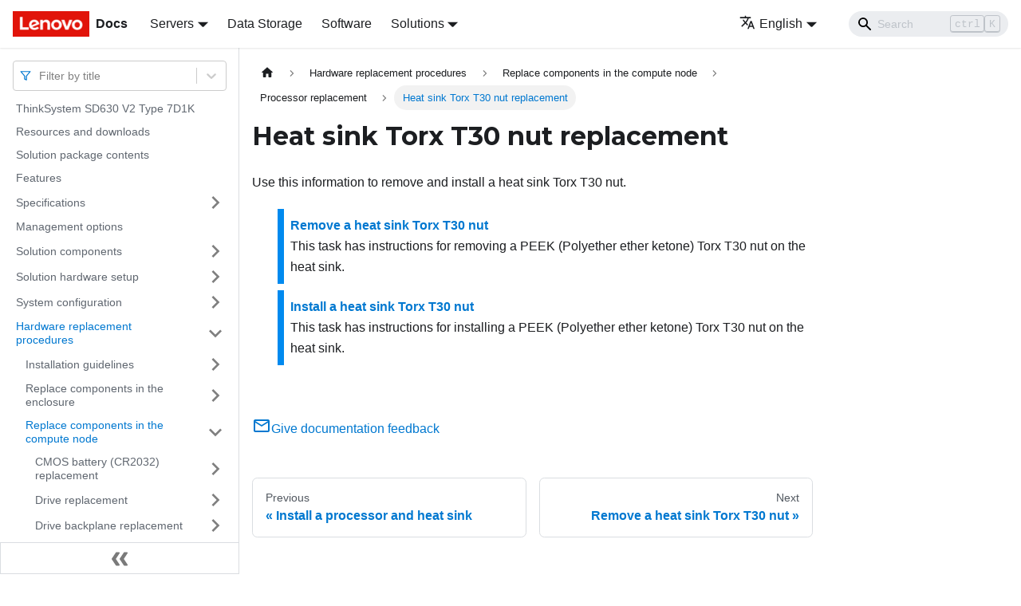

--- FILE ---
content_type: application/javascript
request_url: https://pubs.lenovo.com/sd630-v2/assets/js/935f2afb.84ea4fbd.js
body_size: 44794
content:
"use strict";(self.webpackChunkdocs_importer=self.webpackChunkdocs_importer||[]).push([[80053],{1109:e=>{e.exports=JSON.parse('{"pluginId":"default","version":"current","label":"Next","banner":null,"badge":false,"noIndex":false,"className":"docs-version-current","isLast":true,"docsSidebars":{"docs":[{"type":"link","label":"ThinkSystem SD630 V2 Type 7D1K","href":"/sd630-v2/","docId":"introduction"},{"type":"link","label":"Resources and downloads","href":"/sd630-v2/pdf_files","docId":"pdf_files"},{"type":"link","label":"Solution package contents","href":"/sd630-v2/server_package_contents","docId":"server_package_contents"},{"type":"link","label":"Features","href":"/sd630-v2/server_features","docId":"server_features"},{"label":"Specifications","type":"category","items":[{"type":"link","label":"Enclosure specifications","href":"/sd630-v2/server_specifications_enclosure","docId":"server_specifications_enclosure"},{"type":"link","label":"Compute node specifications","href":"/sd630-v2/server_specifications_node","docId":"server_specifications_node"},{"type":"link","label":"Particulate contamination","href":"/sd630-v2/particulate_contamination","docId":"particulate_contamination"}],"collapsed":true,"collapsible":true,"href":"/sd630-v2/server_specifications"},{"type":"link","label":"Management options","href":"/sd630-v2/management_options","docId":"management_options"},{"label":"Solution components","type":"category","items":[{"label":"Front view","type":"category","items":[{"type":"link","label":"Enclosure","href":"/sd630-v2/server_front_view_enclosure","docId":"server_front_view_enclosure"},{"type":"link","label":"Compute node","href":"/sd630-v2/server_front_view_node","docId":"server_front_view_node"},{"type":"link","label":"Front LEDs and buttons","href":"/sd630-v2/server_front_operator_panel","docId":"server_front_operator_panel"},{"type":"link","label":"External LCD diagnostics handset","href":"/sd630-v2/lcd_diagnostics_panel_ex","docId":"lcd_diagnostics_panel_ex"}],"collapsed":true,"collapsible":true,"href":"/sd630-v2/server_front_view"},{"label":"Rear view","type":"category","items":[{"type":"link","label":"Enclosure","href":"/sd630-v2/server_rear_view_enclosure","docId":"server_rear_view_enclosure"},{"type":"link","label":"System Management Module 2 (SMM2)","href":"/sd630-v2/server_rear_view_smm2","docId":"server_rear_view_smm2"},{"type":"link","label":"Power supply","href":"/sd630-v2/server_rear_view_psu","docId":"server_rear_view_psu"}],"collapsed":true,"collapsible":true,"href":"/sd630-v2/server_rear_view"},{"label":"System board layout","type":"category","items":[{"type":"link","label":"System-board internal connectors","href":"/sd630-v2/system_board_internal_connectors","docId":"system_board_internal_connectors"},{"type":"link","label":"System-board switches","href":"/sd630-v2/system_board_switches_and_jumpers","docId":"system_board_switches_and_jumpers"}],"collapsed":true,"collapsible":true,"href":"/sd630-v2/system_board_layout"},{"label":"Internal cable routing","type":"category","items":[{"type":"link","label":"7mm 2.5-inch SATA/NVMe drive backplane cable","href":"/sd630-v2/7mm_25_inch_drive_cable_routing","docId":"AA_7mm_25_inch_drive_cable_routing"},{"type":"link","label":"15mm 2.5-inch NVMe drive backplane cable","href":"/sd630-v2/15mm_25_inch_drive_cable_routing","docId":"AA_15mm_25_inch_drive_cable_routing"},{"type":"link","label":"Power distribution boards and fan cables","href":"/sd630-v2/pdb_fan_cable_routing","docId":"pdb_fan_cable_routing"}],"collapsed":true,"collapsible":true,"href":"/sd630-v2/internal_cable_routing"},{"type":"link","label":"USB 3.0 Console Breakout Cable","href":"/sd630-v2/kvm_breakout_cable","docId":"kvm_breakout_cable"},{"label":"Parts list","type":"category","items":[{"type":"link","label":"Enclosure components","href":"/sd630-v2/parts_list_enclosure","docId":"parts_list_enclosure"},{"type":"link","label":"Compute node components","href":"/sd630-v2/parts_list_node","docId":"parts_list_node"}],"collapsed":true,"collapsible":true,"href":"/sd630-v2/parts_list"}],"collapsed":true,"collapsible":true,"href":"/sd630-v2/server_components"},{"label":"Solution hardware setup","type":"category","items":[{"type":"link","label":"Solution setup checklist","href":"/sd630-v2/server_setup_checklist","docId":"server_setup_checklist"},{"label":"Installation guidelines","type":"category","items":[{"type":"link","label":"Safety inspection checklist","href":"/sd630-v2/setup_guide_safety_inspection_checklist","docId":"setup_guide_safety_inspection_checklist"},{"type":"link","label":"System reliability guidelines","href":"/sd630-v2/setup_guide_reliability_guidelines","docId":"setup_guide_reliability_guidelines"},{"type":"link","label":"Working inside the solution with the power on","href":"/sd630-v2/setup_guide_working_inside_the_server","docId":"setup_guide_working_inside_the_server"},{"type":"link","label":"Handling static-sensitive devices","href":"/sd630-v2/setup_guide_handling_static_sensitive_devices","docId":"setup_guide_handling_static_sensitive_devices"}],"collapsed":true,"collapsible":true,"href":"/sd630-v2/setup_guide_installation_guidelines"},{"label":"Memory module installation rules and order","type":"category","items":[{"type":"link","label":"Memory module installation guidelines","href":"/sd630-v2/memory_module_installation","docId":"memory_module_installation"},{"type":"link","label":"Independent memory mode: Installation guidelines and sequence","href":"/sd630-v2/memory_module_installation_order_independent","docId":"memory_module_installation_order_independent"},{"type":"link","label":"Memory mirroring mode: Installation guidelines and sequence","href":"/sd630-v2/memory_module_installation_order_mirroring","docId":"memory_module_installation_order_mirroring"}],"collapsed":true,"collapsible":true,"href":"/sd630-v2/memory_module_installation_order"},{"label":"Install solution hardware options","type":"category","items":[{"type":"link","label":"Remove the front shipping bracket","href":"/sd630-v2/setup_remove_the_front_shipping_bracket","docId":"setup_remove_the_front_shipping_bracket"},{"type":"link","label":"Install a hot-swap fan","href":"/sd630-v2/setup_install_a_hot_swap_fan","docId":"setup_install_a_hot_swap_fan"},{"type":"link","label":"Remove a compute node from the enclosure","href":"/sd630-v2/setup_remove_a_compute_node_from_the_enclosure","docId":"setup_remove_a_compute_node_from_the_enclosure"},{"type":"link","label":"Remove the node front cover","href":"/sd630-v2/setup_remove_the_node_front_cover","docId":"setup_remove_the_node_front_cover"},{"label":"Remove the node air baffles","type":"category","items":[{"type":"link","label":"Remove the front air baffle","href":"/sd630-v2/setup_remove_the_front_air_baffle","docId":"setup_remove_the_front_air_baffle"},{"type":"link","label":"Remove the middle air baffle","href":"/sd630-v2/setup_remove_the_middle_air_baffle","docId":"setup_remove_the_middle_air_baffle"}],"collapsed":true,"collapsible":true,"href":"/sd630-v2/setup_remove_the_node_air_baffles"},{"type":"link","label":"Remove the M.2 backplane","href":"/sd630-v2/setup_remove_the_m2_backplane","docId":"setup_remove_the_m2_backplane"},{"type":"link","label":"Remove a hot-swap solid-state drive","href":"/sd630-v2/setup_remove_a_drive","docId":"setup_remove_a_drive"},{"type":"link","label":"Remove the drive cage assembly","href":"/sd630-v2/setup_remove_the_drive_cage_assembly","docId":"setup_remove_the_drive_cage_assembly"},{"type":"link","label":"Remove the PCIe riser assembly","href":"/sd630-v2/setup_remove_the_pcie_riser_assembly","docId":"setup_remove_the_pcie_riser_assembly"},{"type":"link","label":"Remove a PCIe adapter","href":"/sd630-v2/setup_remove_a_pcie_adapter","docId":"setup_remove_a_pcie_adapter"},{"type":"link","label":"Replace SATA and NVMe spacers","href":"/sd630-v2/install_a_spacer","docId":"install_a_spacer"},{"label":"Install an M.2 drive into the M.2 backplane","type":"category","items":[{"type":"link","label":"How to adjust the position of the retainer on the M.2 backplane","href":"/sd630-v2/setup_adjusting_m2_retainer","docId":"setup_adjusting_m2_retainer"}],"collapsed":true,"collapsible":true,"href":"/sd630-v2/setup_install_an_m2_drive"},{"type":"link","label":"Install the M.2 backplane","href":"/sd630-v2/setup_install_the_m2_backplane","docId":"setup_install_the_m2_backplane"},{"type":"link","label":"Install the drive cage assembly","href":"/sd630-v2/setup_install_the_drive_cage_assembly","docId":"setup_install_the_drive_cage_assembly"},{"type":"link","label":"Install a hot-swap solid-state drive","href":"/sd630-v2/setup_install_a_drive","docId":"setup_install_a_drive"},{"type":"link","label":"Install a PCIe adapter","href":"/sd630-v2/setup_install_a_pcie_adapter","docId":"setup_install_a_pcie_adapter"},{"type":"link","label":"Install the PCIe riser assembly","href":"/sd630-v2/setup_install_the_pcie_riser_assembly","docId":"setup_install_the_pcie_riser_assembly"},{"type":"link","label":"Install a memory module","href":"/sd630-v2/setup_install_a_memory_module","docId":"setup_install_a_memory_module"},{"type":"link","label":"Install a processor-heat-sink module","href":"/sd630-v2/setup_install_the_microprocessor","docId":"setup_install_the_microprocessor"},{"label":"Install the node air baffles","type":"category","items":[{"type":"link","label":"Install the middle air baffle","href":"/sd630-v2/setup_install_the_middle_air_baffle","docId":"setup_install_the_middle_air_baffle"},{"type":"link","label":"Install the front air baffle","href":"/sd630-v2/setup_install_the_front_air_baffle","docId":"setup_install_the_front_air_baffle"}],"collapsed":true,"collapsible":true,"href":"/sd630-v2/setup_install_the_node_air_baffles"},{"type":"link","label":"Install the node front cover","href":"/sd630-v2/setup_install_the_node_front_cover","docId":"setup_install_the_node_front_cover"},{"type":"link","label":"Install a compute node in the enclosure","href":"/sd630-v2/setup_install_a_compute_node_in_the_enclosure","docId":"setup_install_a_compute_node_in_the_enclosure"},{"type":"link","label":"Install a USB 3.0 Console Breakout Cable","href":"/sd630-v2/setup_install_a_kvm_breakout_cable","docId":"setup_install_a_kvm_breakout_cable"},{"type":"link","label":"Install the external LCD diagnostics handset","href":"/sd630-v2/setup_install_the_pong_external","docId":"setup_install_the_pong_external"}],"collapsed":true,"collapsible":true,"href":"/sd630-v2/install_server_hardware_options"},{"type":"link","label":"Install the enclosure into the rails","href":"/sd630-v2/install_server","docId":"install_server"},{"type":"link","label":"Install the front shipping bracket","href":"/sd630-v2/setup_install_the_front_shipping_bracket","docId":"setup_install_the_front_shipping_bracket"},{"type":"link","label":"Cable the solution","href":"/sd630-v2/cable_the_server","docId":"cable_the_server"},{"type":"link","label":"Power on the compute node","href":"/sd630-v2/power_on_the_server","docId":"power_on_the_server"},{"type":"link","label":"Validate solution setup","href":"/sd630-v2/validate_server_setup","docId":"validate_server_setup"},{"type":"link","label":"Power off the compute node","href":"/sd630-v2/power_off_the_server","docId":"power_off_the_server"}],"collapsed":true,"collapsible":true,"href":"/sd630-v2/server_setup"},{"label":"System configuration","type":"category","items":[{"type":"link","label":"Set the network connection for the Lenovo XClarity Controller","href":"/sd630-v2/set_the_network_connection","docId":"set_the_network_connection"},{"type":"link","label":"Firmware updates","href":"/sd630-v2/maintenance_manual_firmware_updates","docId":"maintenance_manual_firmware_updates"},{"type":"link","label":"Configure the firmware","href":"/sd630-v2/configure_the_firmware","docId":"configure_the_firmware"},{"type":"link","label":"Memory configuration","href":"/sd630-v2/memory_configuration","docId":"memory_configuration"},{"type":"link","label":"Enable Software Guard Extensions (SGX)","href":"/sd630-v2/enable_sgx","docId":"enable_sgx"},{"type":"link","label":"RAID configuration","href":"/sd630-v2/raid_configuration","docId":"raid_configuration"},{"type":"link","label":"Deploy the operating system","href":"/sd630-v2/install_the_operating_system","docId":"install_the_operating_system"},{"type":"link","label":"Back up the solution configuration","href":"/sd630-v2/back_up_the_server_configuration","docId":"back_up_the_server_configuration"},{"label":"Update the Vital Product Data (VPD)","type":"category","items":[{"type":"link","label":"Update the Universal Unique Identifier (UUID)","href":"/sd630-v2/updating_uuid","docId":"updating_uuid"},{"type":"link","label":"Update the asset tag","href":"/sd630-v2/updating_dmi_data","docId":"updating_dmi_data"}],"collapsed":true,"collapsible":true,"href":"/sd630-v2/updating_vpd"}],"collapsed":true,"collapsible":true,"href":"/sd630-v2/managing_your_server"},{"label":"Hardware replacement procedures","type":"category","items":[{"label":"Installation guidelines","type":"category","items":[{"type":"link","label":"Safety inspection checklist","href":"/sd630-v2/maintenance_manual_safety_inspection_checklist","docId":"maintenance_manual_safety_inspection_checklist"},{"type":"link","label":"System reliability guidelines","href":"/sd630-v2/maintenance_manual_reliability_guidelines","docId":"maintenance_manual_reliability_guidelines"},{"type":"link","label":"Working inside the solution with the power on","href":"/sd630-v2/maintenance_manual_working_inside_the_server","docId":"maintenance_manual_working_inside_the_server"},{"type":"link","label":"Handling static-sensitive devices","href":"/sd630-v2/maintenance_manual_handling_static_sensitive_devices","docId":"maintenance_manual_handling_static_sensitive_devices"}],"collapsed":true,"collapsible":true,"href":"/sd630-v2/maintenance_manual_installation_guidelines"},{"label":"Replace components in the enclosure","type":"category","items":[{"label":"Compute node replacement","type":"category","items":[{"type":"link","label":"Remove a compute node from the enclosure","href":"/sd630-v2/remove_a_compute_node_from_the_enclosure","docId":"remove_a_compute_node_from_the_enclosure"},{"type":"link","label":"Replace a defective compute node","href":"/sd630-v2/replace_a_defective_compute_node","docId":"replace_a_defective_compute_node"},{"type":"link","label":"Install a compute node in the enclosure","href":"/sd630-v2/install_a_compute_node_in_the_enclosure","docId":"install_a_compute_node_in_the_enclosure"},{"type":"link","label":"Update the machine type and serial number","href":"/sd630-v2/updating_machinetype_sn","docId":"updating_machinetype_sn"},{"label":"Enable TPM","type":"category","items":[{"type":"link","label":"Set the TPM policy","href":"/sd630-v2/set_tpm_policy","docId":"set_tpm_policy"},{"type":"link","label":"Enable UEFI Secure Boot","href":"/sd630-v2/enable_uefi_secure_boot","docId":"enable_uefi_secure_boot"}],"collapsed":true,"collapsible":true,"href":"/sd630-v2/enable_tpm"}],"collapsed":true,"collapsible":true,"href":"/sd630-v2/compute_node_replacement"},{"label":"Enclosure air baffles replacement","type":"category","items":[{"type":"link","label":"Remove the enclosure air baffles","href":"/sd630-v2/remove_the_enclosure_air_baffles","docId":"remove_the_enclosure_air_baffles"},{"type":"link","label":"Install the enclosure air baffles","href":"/sd630-v2/install_the_enclosure_air_baffles","docId":"install_the_enclosure_air_baffles"}],"collapsed":true,"collapsible":true,"href":"/sd630-v2/enclosure_air_baffles_replacement"},{"label":"Enclosure cover replacement","type":"category","items":[{"type":"link","label":"Remove the enclosure cover","href":"/sd630-v2/remove_the_enclosure_cover","docId":"remove_the_enclosure_cover"},{"type":"link","label":"Install the enclosure cover","href":"/sd630-v2/install_the_enclosure_cover","docId":"install_the_enclosure_cover"}],"collapsed":true,"collapsible":true,"href":"/sd630-v2/enclosure_cover_replacement"},{"label":"Hot-swap fan replacement","type":"category","items":[{"type":"link","label":"Remove a hot-swap fan","href":"/sd630-v2/remove_a_hot_swap_fan","docId":"remove_a_hot_swap_fan"},{"type":"link","label":"Install a hot-swap fan","href":"/sd630-v2/install_a_hot_swap_fan","docId":"install_a_hot_swap_fan"}],"collapsed":true,"collapsible":true,"href":"/sd630-v2/hot_swap_fan_replacement"},{"label":"Front shipping bracket replacement","type":"category","items":[{"type":"link","label":"Remove the front shipping bracket","href":"/sd630-v2/remove_the_front_shipping_bracket","docId":"remove_the_front_shipping_bracket"},{"type":"link","label":"Install the front shipping bracket","href":"/sd630-v2/install_the_front_shipping_bracket","docId":"install_the_front_shipping_bracket"}],"collapsed":true,"collapsible":true,"href":"/sd630-v2/front_shipping_bracket_replacement"},{"label":"Hot-swap power supply replacement","type":"category","items":[{"type":"link","label":"Remove a hot-swap power supply","href":"/sd630-v2/remove_a_hot_swap_power_supply","docId":"remove_a_hot_swap_power_supply"},{"type":"link","label":"Install a hot-swap power supply","href":"/sd630-v2/install_a_hot_swap_power_supply","docId":"install_a_hot_swap_power_supply"}],"collapsed":true,"collapsible":true,"href":"/sd630-v2/hot_swap_power_supply_replacement"},{"label":"Power distribution boards replacement","type":"category","items":[{"type":"link","label":"Remove the upper power distribution board","href":"/sd630-v2/remove_the_upper_pdb","docId":"remove_the_upper_pdb"},{"type":"link","label":"Remove the lower power distribution board","href":"/sd630-v2/remove_the_lower_pdb","docId":"remove_the_lower_pdb"},{"type":"link","label":"Install the lower power distribution board","href":"/sd630-v2/install_the_lower_pdb","docId":"install_the_lower_pdb"},{"type":"link","label":"Install the upper power distribution board","href":"/sd630-v2/install_the_upper_pdb","docId":"install_the_upper_pdb"}],"collapsed":true,"collapsible":true,"href":"/sd630-v2/pdb_replacement"},{"label":"System Management Module 2 (SMM2) and related components replacement","type":"category","items":[{"label":"Hot-swap System Management Module 2 (SMM2) replacement","type":"category","items":[{"type":"link","label":"Remove the hot-swap SMM2","href":"/sd630-v2/remove_the_hot_swap_smm","docId":"remove_the_hot_swap_smm"},{"type":"link","label":"Install the hot-swap SMM2","href":"/sd630-v2/install_the_hot_swap_smm","docId":"install_the_hot_swap_smm"}],"collapsed":true,"collapsible":true,"href":"/sd630-v2/smm_replacement"},{"type":"link","label":"USB flash drive replacement for SMM2 data backup and restore","href":"/sd630-v2/install_the_smm_usb_flash_drive","docId":"install_the_smm_usb_flash_drive"},{"label":"System Management Module 2 (SMM2) battery replacement","type":"category","items":[{"type":"link","label":"Remove the CMOS battery (CR2032) from the SMM2","href":"/sd630-v2/remove_the_smm_battery","docId":"remove_the_smm_battery"},{"type":"link","label":"Install the CMOS battery (CR2032) into the SMM2","href":"/sd630-v2/install_the_smm_battery","docId":"install_the_smm_battery"}],"collapsed":true,"collapsible":true,"href":"/sd630-v2/smm_battery_replacement"}],"collapsed":true,"collapsible":true,"href":"/sd630-v2/smm_related_components_replacement"}],"collapsed":true,"collapsible":true,"href":"/sd630-v2/replace_components_in_the_enclosure"},{"label":"Replace components in the compute node","type":"category","items":[{"label":"CMOS battery (CR2032) replacement","type":"category","items":[{"type":"link","label":"Remove the CMOS battery (CR2032)","href":"/sd630-v2/remove_the_system_battery","docId":"remove_the_system_battery"},{"type":"link","label":"Install the CMOS battery (CR2032)","href":"/sd630-v2/install_the_system_battery","docId":"install_the_system_battery"}],"collapsed":true,"collapsible":true,"href":"/sd630-v2/system_battery_replacement"},{"label":"Drive replacement","type":"category","items":[{"type":"link","label":"Remove a hot-swap solid-state drive","href":"/sd630-v2/remove_a_drive","docId":"remove_a_drive"},{"type":"link","label":"Install a hot-swap solid-state drive","href":"/sd630-v2/install_a_drive","docId":"install_a_drive"}],"collapsed":true,"collapsible":true,"href":"/sd630-v2/drive_replacement"},{"label":"Drive backplane replacement","type":"category","items":[{"type":"link","label":"Remove a drive backplane","href":"/sd630-v2/remove_a_drive_backplane","docId":"remove_a_drive_backplane"},{"type":"link","label":"Install a drive backplane","href":"/sd630-v2/install_a_drive_backplane","docId":"install_a_drive_backplane"}],"collapsed":true,"collapsible":true,"href":"/sd630-v2/drive_backplane_replacement"},{"label":"Drive cage assembly replacement","type":"category","items":[{"type":"link","label":"Remove the drive cage assembly","href":"/sd630-v2/remove_the_drive_cage_assembly","docId":"remove_the_drive_cage_assembly"},{"type":"link","label":"Install the drive cage assembly","href":"/sd630-v2/install_the_drive_cage_assembly","docId":"install_the_drive_cage_assembly"}],"collapsed":true,"collapsible":true,"href":"/sd630-v2/drive_cage_assembly_replacement"},{"label":"External LCD diagnostics handset replacement","type":"category","items":[{"type":"link","label":"Remove the external LCD diagnostics handset","href":"/sd630-v2/remove_the_pong_external","docId":"remove_the_pong_external"},{"type":"link","label":"Install the external LCD diagnostics handset","href":"/sd630-v2/install_the_pong_external","docId":"install_the_pong_external"}],"collapsed":true,"collapsible":true,"href":"/sd630-v2/pong_external_replacement"},{"label":"M.2 backplane replacement","type":"category","items":[{"type":"link","label":"Remove the M.2 backplane","href":"/sd630-v2/remove_the_m2_backplane","docId":"remove_the_m2_backplane"},{"type":"link","label":"Install the M.2 backplane","href":"/sd630-v2/install_the_m2_backplane","docId":"install_the_m2_backplane"}],"collapsed":true,"collapsible":true,"href":"/sd630-v2/m2_backplane_replacement"},{"label":"M.2 drive replacement","type":"category","items":[{"type":"link","label":"Remove an M.2 drive from the M.2 backplane","href":"/sd630-v2/remove_an_m2_drive","docId":"remove_an_m2_drive"},{"type":"link","label":"Install an M.2 drive into the M.2 backplane","href":"/sd630-v2/install_an_m2_drive","docId":"install_an_m2_drive"},{"type":"link","label":"How to adjust the position of the retainer on the M.2 backplane","href":"/sd630-v2/adjusting_m2_retainer","docId":"adjusting_m2_retainer"}],"collapsed":true,"collapsible":true,"href":"/sd630-v2/m2_drive_replacement"},{"label":"Memory module replacement","type":"category","items":[{"type":"link","label":"Remove a memory module","href":"/sd630-v2/remove_a_memory_module","docId":"remove_a_memory_module"},{"type":"link","label":"Install a memory module","href":"/sd630-v2/install_a_memory_module","docId":"install_a_memory_module"}],"collapsed":true,"collapsible":true,"href":"/sd630-v2/memory_module_replacement"},{"label":"Node air baffles replacement","type":"category","items":[{"type":"link","label":"Remove the front air baffle","href":"/sd630-v2/remove_the_front_air_baffle","docId":"remove_the_front_air_baffle"},{"type":"link","label":"Install the front air baffle","href":"/sd630-v2/install_the_front_air_baffle","docId":"install_the_front_air_baffle"},{"type":"link","label":"Remove the middle air baffle","href":"/sd630-v2/remove_the_middle_air_baffle","docId":"remove_the_middle_air_baffle"},{"type":"link","label":"Install the middle air baffle","href":"/sd630-v2/install_the_middle_air_baffle","docId":"install_the_middle_air_baffle"}],"collapsed":true,"collapsible":true,"href":"/sd630-v2/node_air_baffles_replacement"},{"label":"Node front cover replacement","type":"category","items":[{"type":"link","label":"Remove the node front cover","href":"/sd630-v2/remove_the_node_front_cover","docId":"remove_the_node_front_cover"},{"type":"link","label":"Install the node front cover","href":"/sd630-v2/install_the_node_front_cover","docId":"install_the_node_front_cover"}],"collapsed":true,"collapsible":true,"href":"/sd630-v2/node_front_cover_replacement"},{"label":"PCIe adapter replacement","type":"category","items":[{"type":"link","label":"Remove a PCIe adapter","href":"/sd630-v2/remove_a_pcie_adapter","docId":"remove_a_pcie_adapter"},{"type":"link","label":"Install a PCIe adapter","href":"/sd630-v2/install_a_pcie_adapter","docId":"install_a_pcie_adapter"}],"collapsed":true,"collapsible":true,"href":"/sd630-v2/pcie_adapter_replacement"},{"label":"PCIe riser assembly replacement","type":"category","items":[{"type":"link","label":"Remove the PCIe riser assembly","href":"/sd630-v2/remove_the_pcie_riser_assembly","docId":"remove_the_pcie_riser_assembly"},{"type":"link","label":"Install the PCIe riser assembly","href":"/sd630-v2/install_the_pcie_riser_assembly","docId":"install_the_pcie_riser_assembly"}],"collapsed":true,"collapsible":true,"href":"/sd630-v2/pcie_riser_assembly_replacement"},{"label":"Processor replacement","type":"category","items":[{"type":"link","label":"Remove a processor and heat sink","href":"/sd630-v2/remove_the_microprocessor","docId":"remove_the_microprocessor"},{"type":"link","label":"Separate the processor from carrier and heat sink","href":"/sd630-v2/separating_the_retainer","docId":"separating_the_retainer"},{"type":"link","label":"Install a processor and heat sink","href":"/sd630-v2/install_the_microprocessor","docId":"install_the_microprocessor"},{"label":"Heat sink Torx T30 nut replacement","type":"category","items":[{"type":"link","label":"Remove a heat sink Torx T30 nut","href":"/sd630-v2/remove_the_heat_sink_nut","docId":"remove_the_heat_sink_nut"},{"type":"link","label":"Install a heat sink Torx T30 nut","href":"/sd630-v2/install_the_heat_sink_nut","docId":"install_the_heat_sink_nut"}],"collapsed":true,"collapsible":true,"href":"/sd630-v2/heat_sink_nut_replacement"}],"collapsed":true,"collapsible":true,"href":"/sd630-v2/microprocessor_replacement"}],"collapsed":true,"collapsible":true,"href":"/sd630-v2/replace_components_in_the_compute_node"}],"collapsed":true,"collapsible":true,"href":"/sd630-v2/maintenance_manual_hardware_replacement_procedures"},{"label":"Problem determination","type":"category","items":[{"type":"link","label":"Event logs","href":"/sd630-v2/event_logs","docId":"event_logs"},{"label":"Light path diagnostics","type":"category","items":[{"type":"link","label":"Power supply LEDs","href":"/sd630-v2/power_supply_leds","docId":"power_supply_leds"},{"type":"link","label":"System-board LEDs","href":"/sd630-v2/system_board_leds","docId":"system_board_leds"}],"collapsed":true,"collapsible":true,"href":"/sd630-v2/light_path_diagnostics"},{"label":"General problem determination procedures","type":"category","items":[{"type":"link","label":"Resolving suspected power problems","href":"/sd630-v2/resolving_power_problems","docId":"resolving_power_problems"},{"type":"link","label":"Resolving suspected Ethernet controller problems","href":"/sd630-v2/resolving_ethernet_controller_problems","docId":"resolving_ethernet_controller_problems"}],"collapsed":true,"collapsible":true,"href":"/sd630-v2/general_problem_resolution_procedures"},{"label":"Troubleshooting by symptom","type":"category","items":[{"type":"link","label":"Drive problems","href":"/sd630-v2/hard_disk_drive_problems","docId":"hard_disk_drive_problems"},{"type":"link","label":"Fan problems","href":"/sd630-v2/fan_problems","docId":"fan_problems"},{"type":"link","label":"Intermittent problems","href":"/sd630-v2/intermittent_problems","docId":"intermittent_problems"},{"type":"link","label":"Keyboard, mouse, or USB-device problems","href":"/sd630-v2/keyboard_mouse_problems","docId":"keyboard_mouse_problems"},{"type":"link","label":"Memory problems","href":"/sd630-v2/memory_problems","docId":"memory_problems"},{"type":"link","label":"Monitor and video problems","href":"/sd630-v2/monitor_problems","docId":"monitor_problems"},{"type":"link","label":"Network problems","href":"/sd630-v2/network_problems","docId":"network_problems"},{"type":"link","label":"Observable problems","href":"/sd630-v2/observable_problems","docId":"observable_problems"},{"type":"link","label":"Optional-device problems","href":"/sd630-v2/optional_device_problems","docId":"optional_device_problems"},{"type":"link","label":"Power on and power off problems","href":"/sd630-v2/start_problems","docId":"start_problems"},{"type":"link","label":"Processor problems","href":"/sd630-v2/cpu_problems","docId":"cpu_problems"},{"type":"link","label":"Serial-device problems","href":"/sd630-v2/serial-device_problems","docId":"serial-device_problems"},{"type":"link","label":"Software problems","href":"/sd630-v2/software_problems","docId":"software_problems"},{"type":"link","label":"System Management Module 2 problems","href":"/sd630-v2/smm2_problems","docId":"smm2_problems"}],"collapsed":true,"collapsible":true,"href":"/sd630-v2/troubleshooting_by_symptom"}],"collapsed":true,"collapsible":true,"href":"/sd630-v2/maintenance_manual_problem_determination"},{"label":"Messages","type":"category","items":[{"label":"SMM2 events","type":"category","items":[{"type":"link","label":"SMM2 events organized by severity","href":"/sd630-v2/smm2_events_by_severity","docId":"smm2_events_by_severity"},{"type":"link","label":"02010008","href":"/sd630-v2/02010008","docId":"AA_02010008"},{"type":"link","label":"02010009","href":"/sd630-v2/02010009","docId":"AA_02010009"},{"type":"link","label":"0201000A","href":"/sd630-v2/0201000A","docId":"AA_0201000A"},{"type":"link","label":"0201000B","href":"/sd630-v2/0201000B","docId":"AA_0201000B"},{"type":"link","label":"0201000C","href":"/sd630-v2/0201000C","docId":"AA_0201000C"},{"type":"link","label":"0201000D","href":"/sd630-v2/0201000D","docId":"AA_0201000D"},{"type":"link","label":"02010208","href":"/sd630-v2/02010208","docId":"AA_02010208"},{"type":"link","label":"02010209","href":"/sd630-v2/02010209","docId":"AA_02010209"},{"type":"link","label":"0201020A","href":"/sd630-v2/0201020A","docId":"AA_0201020A"},{"type":"link","label":"0201020B","href":"/sd630-v2/0201020B","docId":"AA_0201020B"},{"type":"link","label":"0201020C","href":"/sd630-v2/0201020C","docId":"AA_0201020C"},{"type":"link","label":"0201020D","href":"/sd630-v2/0201020D","docId":"AA_0201020D"},{"type":"link","label":"0201020E","href":"/sd630-v2/0201020E","docId":"AA_0201020E"},{"type":"link","label":"02010708","href":"/sd630-v2/02010708","docId":"AA_02010708"},{"type":"link","label":"02010709","href":"/sd630-v2/02010709","docId":"AA_02010709"},{"type":"link","label":"0201070A","href":"/sd630-v2/0201070A","docId":"AA_0201070A"},{"type":"link","label":"0201070B","href":"/sd630-v2/0201070B","docId":"AA_0201070B"},{"type":"link","label":"0201070C","href":"/sd630-v2/0201070C","docId":"AA_0201070C"},{"type":"link","label":"0201070D","href":"/sd630-v2/0201070D","docId":"AA_0201070D"},{"type":"link","label":"02010908","href":"/sd630-v2/02010908","docId":"AA_02010908"},{"type":"link","label":"02010909","href":"/sd630-v2/02010909","docId":"AA_02010909"},{"type":"link","label":"0201090A","href":"/sd630-v2/0201090A","docId":"AA_0201090A"},{"type":"link","label":"0201090B","href":"/sd630-v2/0201090B","docId":"AA_0201090B"},{"type":"link","label":"0201090C","href":"/sd630-v2/0201090C","docId":"AA_0201090C"},{"type":"link","label":"0201090D","href":"/sd630-v2/0201090D","docId":"AA_0201090D"},{"type":"link","label":"04010079","href":"/sd630-v2/04010079","docId":"AA_04010079"},{"type":"link","label":"0401007A","href":"/sd630-v2/0401007A","docId":"AA_0401007A"},{"type":"link","label":"0401007B","href":"/sd630-v2/0401007B","docId":"AA_0401007B"},{"type":"link","label":"0401007C","href":"/sd630-v2/0401007C","docId":"AA_0401007C"},{"type":"link","label":"0401007D","href":"/sd630-v2/0401007D","docId":"AA_0401007D"},{"type":"link","label":"0401007E","href":"/sd630-v2/0401007E","docId":"AA_0401007E"},{"type":"link","label":"04010279","href":"/sd630-v2/04010279","docId":"AA_04010279"},{"type":"link","label":"0401027A","href":"/sd630-v2/0401027A","docId":"AA_0401027A"},{"type":"link","label":"0401027B","href":"/sd630-v2/0401027B","docId":"AA_0401027B"},{"type":"link","label":"0401027C","href":"/sd630-v2/0401027C","docId":"AA_0401027C"},{"type":"link","label":"0401027D","href":"/sd630-v2/0401027D","docId":"AA_0401027D"},{"type":"link","label":"0401027E","href":"/sd630-v2/0401027E","docId":"AA_0401027E"},{"type":"link","label":"04080076","href":"/sd630-v2/04080076","docId":"AA_04080076"},{"type":"link","label":"04080077","href":"/sd630-v2/04080077","docId":"AA_04080077"},{"type":"link","label":"04080078","href":"/sd630-v2/04080078","docId":"AA_04080078"},{"type":"link","label":"0807019B","href":"/sd630-v2/0807019B","docId":"AA_0807019B"},{"type":"link","label":"0807019C","href":"/sd630-v2/0807019C","docId":"AA_0807019C"},{"type":"link","label":"08070792","href":"/sd630-v2/08070792","docId":"AA_08070792"},{"type":"link","label":"08070793","href":"/sd630-v2/08070793","docId":"AA_08070793"},{"type":"link","label":"08080080","href":"/sd630-v2/08080080","docId":"AA_08080080"},{"type":"link","label":"08080081","href":"/sd630-v2/08080081","docId":"AA_08080081"},{"type":"link","label":"08080180","href":"/sd630-v2/08080180","docId":"AA_08080180"},{"type":"link","label":"08080181","href":"/sd630-v2/08080181","docId":"AA_08080181"},{"type":"link","label":"086F0180","href":"/sd630-v2/086F0180","docId":"AA_086F0180"},{"type":"link","label":"086F0181","href":"/sd630-v2/086F0181","docId":"AA_086F0181"},{"type":"link","label":"086F01A4","href":"/sd630-v2/086F01A4","docId":"AA_086F01A4"},{"type":"link","label":"086F01A5","href":"/sd630-v2/086F01A5","docId":"AA_086F01A5"},{"type":"link","label":"086F01AD","href":"/sd630-v2/086F01AD","docId":"AA_086F01AD"},{"type":"link","label":"086F01AE","href":"/sd630-v2/086F01AE","docId":"AA_086F01AE"},{"type":"link","label":"086F01B6","href":"/sd630-v2/086F01B6","docId":"AA_086F01B6"},{"type":"link","label":"086F01B7","href":"/sd630-v2/086F01B7","docId":"AA_086F01B7"},{"type":"link","label":"086F01BF","href":"/sd630-v2/086F01BF","docId":"AA_086F01BF"},{"type":"link","label":"086F01C0","href":"/sd630-v2/086F01C0","docId":"AA_086F01C0"},{"type":"link","label":"086F01C8","href":"/sd630-v2/086F01C8","docId":"AA_086F01C8"},{"type":"link","label":"086F01C9","href":"/sd630-v2/086F01C9","docId":"AA_086F01C9"},{"type":"link","label":"086F01D1","href":"/sd630-v2/086F01D1","docId":"AA_086F01D1"},{"type":"link","label":"086F01D2","href":"/sd630-v2/086F01D2","docId":"AA_086F01D2"},{"type":"link","label":"086F0380","href":"/sd630-v2/086F0380","docId":"AA_086F0380"},{"type":"link","label":"086F0381","href":"/sd630-v2/086F0381","docId":"AA_086F0381"},{"type":"link","label":"086F0680","href":"/sd630-v2/086F0680","docId":"AA_086F0680"},{"type":"link","label":"086F0681","href":"/sd630-v2/086F0681","docId":"AA_086F0681"},{"type":"link","label":"106F0201","href":"/sd630-v2/106F0201","docId":"AA_106F0201"},{"type":"link","label":"106F0401","href":"/sd630-v2/106F0401","docId":"AA_106F0401"},{"type":"link","label":"106F0501","href":"/sd630-v2/106F0501","docId":"AA_106F0501"},{"type":"link","label":"18070105","href":"/sd630-v2/18070105","docId":"AA_18070105"},{"type":"link","label":"180701EA","href":"/sd630-v2/180701EA","docId":"AA_180701EA"},{"type":"link","label":"180701ED","href":"/sd630-v2/180701ED","docId":"AA_180701ED"},{"type":"link","label":"180701F0","href":"/sd630-v2/180701F0","docId":"AA_180701F0"},{"type":"link","label":"180701F1","href":"/sd630-v2/180701F1","docId":"AA_180701F1"},{"type":"link","label":"180701FB","href":"/sd630-v2/180701FB","docId":"AA_180701FB"},{"type":"link","label":"180702EE","href":"/sd630-v2/180702EE","docId":"AA_180702EE"},{"type":"link","label":"180702F4","href":"/sd630-v2/180702F4","docId":"AA_180702F4"},{"type":"link","label":"180702F5","href":"/sd630-v2/180702F5","docId":"AA_180702F5"},{"type":"link","label":"180702F6","href":"/sd630-v2/180702F6","docId":"AA_180702F6"},{"type":"link","label":"180702F7","href":"/sd630-v2/180702F7","docId":"AA_180702F7"},{"type":"link","label":"180702F8","href":"/sd630-v2/180702F8","docId":"AA_180702F8"},{"type":"link","label":"180702F9","href":"/sd630-v2/180702F9","docId":"AA_180702F9"},{"type":"link","label":"180702FA","href":"/sd630-v2/180702FA","docId":"AA_180702FA"},{"type":"link","label":"180708EF","href":"/sd630-v2/180708EF","docId":"AA_180708EF"},{"type":"link","label":"180708F2","href":"/sd630-v2/180708F2","docId":"AA_180708F2"},{"type":"link","label":"180708F3","href":"/sd630-v2/180708F3","docId":"AA_180708F3"},{"type":"link","label":"180708FC","href":"/sd630-v2/180708FC","docId":"AA_180708FC"},{"type":"link","label":"180708FD","href":"/sd630-v2/180708FD","docId":"AA_180708FD"},{"type":"link","label":"180708FE","href":"/sd630-v2/180708FE","docId":"AA_180708FE"},{"type":"link","label":"2104011C","href":"/sd630-v2/2104011C","docId":"AA_2104011C"},{"type":"link","label":"2104011D","href":"/sd630-v2/2104011D","docId":"AA_2104011D"},{"type":"link","label":"2104011E","href":"/sd630-v2/2104011E","docId":"AA_2104011E"},{"type":"link","label":"2104011F","href":"/sd630-v2/2104011F","docId":"AA_2104011F"},{"type":"link","label":"21050128","href":"/sd630-v2/21050128","docId":"AA_21050128"},{"type":"link","label":"21050129","href":"/sd630-v2/21050129","docId":"AA_21050129"},{"type":"link","label":"2105012A","href":"/sd630-v2/2105012A","docId":"AA_2105012A"},{"type":"link","label":"2105012B","href":"/sd630-v2/2105012B","docId":"AA_2105012B"},{"type":"link","label":"21070134","href":"/sd630-v2/21070134","docId":"AA_21070134"},{"type":"link","label":"21070135","href":"/sd630-v2/21070135","docId":"AA_21070135"},{"type":"link","label":"21070136","href":"/sd630-v2/21070136","docId":"AA_21070136"},{"type":"link","label":"21070137","href":"/sd630-v2/21070137","docId":"AA_21070137"},{"type":"link","label":"21070140","href":"/sd630-v2/21070140","docId":"AA_21070140"},{"type":"link","label":"21070141","href":"/sd630-v2/21070141","docId":"AA_21070141"},{"type":"link","label":"21070142","href":"/sd630-v2/21070142","docId":"AA_21070142"},{"type":"link","label":"21070143","href":"/sd630-v2/21070143","docId":"AA_21070143"},{"type":"link","label":"2107084C","href":"/sd630-v2/2107084C","docId":"AA_2107084C"},{"type":"link","label":"2107084D","href":"/sd630-v2/2107084D","docId":"AA_2107084D"},{"type":"link","label":"2107084E","href":"/sd630-v2/2107084E","docId":"AA_2107084E"},{"type":"link","label":"2107084F","href":"/sd630-v2/2107084F","docId":"AA_2107084F"},{"type":"link","label":"21070858","href":"/sd630-v2/21070858","docId":"AA_21070858"},{"type":"link","label":"21070859","href":"/sd630-v2/21070859","docId":"AA_21070859"},{"type":"link","label":"2107085A","href":"/sd630-v2/2107085A","docId":"AA_2107085A"},{"type":"link","label":"2107085B","href":"/sd630-v2/2107085B","docId":"AA_2107085B"},{"type":"link","label":"21070864","href":"/sd630-v2/21070864","docId":"AA_21070864"},{"type":"link","label":"21070865","href":"/sd630-v2/21070865","docId":"AA_21070865"},{"type":"link","label":"21070866","href":"/sd630-v2/21070866","docId":"AA_21070866"},{"type":"link","label":"21070867","href":"/sd630-v2/21070867","docId":"AA_21070867"},{"type":"link","label":"21080110","href":"/sd630-v2/21080110","docId":"AA_21080110"},{"type":"link","label":"21080111","href":"/sd630-v2/21080111","docId":"AA_21080111"},{"type":"link","label":"21080112","href":"/sd630-v2/21080112","docId":"AA_21080112"},{"type":"link","label":"21080113","href":"/sd630-v2/21080113","docId":"AA_21080113"},{"type":"link","label":"216F001C","href":"/sd630-v2/216F001C","docId":"AA_216F001C"},{"type":"link","label":"216F001D","href":"/sd630-v2/216F001D","docId":"AA_216F001D"},{"type":"link","label":"216F001E","href":"/sd630-v2/216F001E","docId":"AA_216F001E"},{"type":"link","label":"216F001F","href":"/sd630-v2/216F001F","docId":"AA_216F001F"},{"type":"link","label":"216F0510","href":"/sd630-v2/216F0510","docId":"AA_216F0510"},{"type":"link","label":"216F0511","href":"/sd630-v2/216F0511","docId":"AA_216F0511"},{"type":"link","label":"216F0512","href":"/sd630-v2/216F0512","docId":"AA_216F0512"},{"type":"link","label":"216F0513","href":"/sd630-v2/216F0513","docId":"AA_216F0513"}],"collapsed":true,"collapsible":true,"href":"/sd630-v2/smm_error_messages"},{"label":"XClarity Controller events","type":"category","items":[{"type":"link","label":"XCC events that automatically notify Support","href":"/sd630-v2/xcc_call_home_events","docId":"xcc_call_home_events"},{"type":"link","label":"XCC events organized by severity","href":"/sd630-v2/xcc_events_by_severity","docId":"xcc_events_by_severity"},{"type":"link","label":"FQXSPBR4000I","href":"/sd630-v2/FQXSPBR4000I","docId":"FQXSPBR4000I"},{"type":"link","label":"FQXSPBR4001I","href":"/sd630-v2/FQXSPBR4001I","docId":"FQXSPBR4001I"},{"type":"link","label":"FQXSPBR4002I","href":"/sd630-v2/FQXSPBR4002I","docId":"FQXSPBR4002I"},{"type":"link","label":"FQXSPBR4003I","href":"/sd630-v2/FQXSPBR4003I","docId":"FQXSPBR4003I"},{"type":"link","label":"FQXSPBR4004I","href":"/sd630-v2/FQXSPBR4004I","docId":"FQXSPBR4004I"},{"type":"link","label":"FQXSPBR4005I","href":"/sd630-v2/FQXSPBR4005I","docId":"FQXSPBR4005I"},{"type":"link","label":"FQXSPBR4006I","href":"/sd630-v2/FQXSPBR4006I","docId":"FQXSPBR4006I"},{"type":"link","label":"FQXSPBR4007I","href":"/sd630-v2/FQXSPBR4007I","docId":"FQXSPBR4007I"},{"type":"link","label":"FQXSPBR4008I","href":"/sd630-v2/FQXSPBR4008I","docId":"FQXSPBR4008I"},{"type":"link","label":"FQXSPBT0007I","href":"/sd630-v2/FQXSPBT0007I","docId":"FQXSPBT0007I"},{"type":"link","label":"FQXSPCA0002M","href":"/sd630-v2/FQXSPCA0002M","docId":"FQXSPCA0002M"},{"type":"link","label":"FQXSPCA0007J","href":"/sd630-v2/FQXSPCA0007J","docId":"FQXSPCA0007J"},{"type":"link","label":"FQXSPCA0009M","href":"/sd630-v2/FQXSPCA0009M","docId":"FQXSPCA0009M"},{"type":"link","label":"FQXSPCA0011N","href":"/sd630-v2/FQXSPCA0011N","docId":"FQXSPCA0011N"},{"type":"link","label":"FQXSPCA0015J","href":"/sd630-v2/FQXSPCA0015J","docId":"FQXSPCA0015J"},{"type":"link","label":"FQXSPCA0017M","href":"/sd630-v2/FQXSPCA0017M","docId":"FQXSPCA0017M"},{"type":"link","label":"FQXSPCA0019N","href":"/sd630-v2/FQXSPCA0019N","docId":"FQXSPCA0019N"},{"type":"link","label":"FQXSPCA2007I","href":"/sd630-v2/FQXSPCA2007I","docId":"FQXSPCA2007I"},{"type":"link","label":"FQXSPCA2009I","href":"/sd630-v2/FQXSPCA2009I","docId":"FQXSPCA2009I"},{"type":"link","label":"FQXSPCA2011I","href":"/sd630-v2/FQXSPCA2011I","docId":"FQXSPCA2011I"},{"type":"link","label":"FQXSPCA2015I","href":"/sd630-v2/FQXSPCA2015I","docId":"FQXSPCA2015I"},{"type":"link","label":"FQXSPCA2017I","href":"/sd630-v2/FQXSPCA2017I","docId":"FQXSPCA2017I"},{"type":"link","label":"FQXSPCA2019I","href":"/sd630-v2/FQXSPCA2019I","docId":"FQXSPCA2019I"},{"type":"link","label":"FQXSPCN4000I","href":"/sd630-v2/FQXSPCN4000I","docId":"FQXSPCN4000I"},{"type":"link","label":"FQXSPCN4001I","href":"/sd630-v2/FQXSPCN4001I","docId":"FQXSPCN4001I"},{"type":"link","label":"FQXSPCN4002I","href":"/sd630-v2/FQXSPCN4002I","docId":"FQXSPCN4002I"},{"type":"link","label":"FQXSPCN4003I","href":"/sd630-v2/FQXSPCN4003I","docId":"FQXSPCN4003I"},{"type":"link","label":"FQXSPCR0001N","href":"/sd630-v2/FQXSPCR0001N","docId":"FQXSPCR0001N"},{"type":"link","label":"FQXSPCR2001I","href":"/sd630-v2/FQXSPCR2001I","docId":"FQXSPCR2001I"},{"type":"link","label":"FQXSPDA2000I","href":"/sd630-v2/FQXSPDA2000I","docId":"FQXSPDA2000I"},{"type":"link","label":"FQXSPDM4000I","href":"/sd630-v2/FQXSPDM4000I","docId":"FQXSPDM4000I"},{"type":"link","label":"FQXSPDM4001I","href":"/sd630-v2/FQXSPDM4001I","docId":"FQXSPDM4001I"},{"type":"link","label":"FQXSPDM4002I","href":"/sd630-v2/FQXSPDM4002I","docId":"FQXSPDM4002I"},{"type":"link","label":"FQXSPDM4003I","href":"/sd630-v2/FQXSPDM4003I","docId":"FQXSPDM4003I"},{"type":"link","label":"FQXSPDM4004I","href":"/sd630-v2/FQXSPDM4004I","docId":"FQXSPDM4004I"},{"type":"link","label":"FQXSPDM4005I","href":"/sd630-v2/FQXSPDM4005I","docId":"FQXSPDM4005I"},{"type":"link","label":"FQXSPDM4006I","href":"/sd630-v2/FQXSPDM4006I","docId":"FQXSPDM4006I"},{"type":"link","label":"FQXSPDM4007I","href":"/sd630-v2/FQXSPDM4007I","docId":"FQXSPDM4007I"},{"type":"link","label":"FQXSPDM4008I","href":"/sd630-v2/FQXSPDM4008I","docId":"FQXSPDM4008I"},{"type":"link","label":"FQXSPDM4009I","href":"/sd630-v2/FQXSPDM4009I","docId":"FQXSPDM4009I"},{"type":"link","label":"FQXSPEA0001J","href":"/sd630-v2/FQXSPEA0001J","docId":"FQXSPEA0001J"},{"type":"link","label":"FQXSPEA0002M","href":"/sd630-v2/FQXSPEA0002M","docId":"FQXSPEA0002M"},{"type":"link","label":"FQXSPEA0003J","href":"/sd630-v2/FQXSPEA0003J","docId":"FQXSPEA0003J"},{"type":"link","label":"FQXSPEA2001I","href":"/sd630-v2/FQXSPEA2001I","docId":"FQXSPEA2001I"},{"type":"link","label":"FQXSPEA2002I","href":"/sd630-v2/FQXSPEA2002I","docId":"FQXSPEA2002I"},{"type":"link","label":"FQXSPEM4000I","href":"/sd630-v2/FQXSPEM4000I","docId":"FQXSPEM4000I"},{"type":"link","label":"FQXSPEM4001I","href":"/sd630-v2/FQXSPEM4001I","docId":"FQXSPEM4001I"},{"type":"link","label":"FQXSPEM4002I","href":"/sd630-v2/FQXSPEM4002I","docId":"FQXSPEM4002I"},{"type":"link","label":"FQXSPEM4003I","href":"/sd630-v2/FQXSPEM4003I","docId":"FQXSPEM4003I"},{"type":"link","label":"FQXSPEM4004I","href":"/sd630-v2/FQXSPEM4004I","docId":"FQXSPEM4004I"},{"type":"link","label":"FQXSPEM4005I","href":"/sd630-v2/FQXSPEM4005I","docId":"FQXSPEM4005I"},{"type":"link","label":"FQXSPEM4006I","href":"/sd630-v2/FQXSPEM4006I","docId":"FQXSPEM4006I"},{"type":"link","label":"FQXSPEM4007I","href":"/sd630-v2/FQXSPEM4007I","docId":"FQXSPEM4007I"},{"type":"link","label":"FQXSPEM4008I","href":"/sd630-v2/FQXSPEM4008I","docId":"FQXSPEM4008I"},{"type":"link","label":"FQXSPEM4009I","href":"/sd630-v2/FQXSPEM4009I","docId":"FQXSPEM4009I"},{"type":"link","label":"FQXSPEM4010I","href":"/sd630-v2/FQXSPEM4010I","docId":"FQXSPEM4010I"},{"type":"link","label":"FQXSPEM4011I","href":"/sd630-v2/FQXSPEM4011I","docId":"FQXSPEM4011I"},{"type":"link","label":"FQXSPEM4012I","href":"/sd630-v2/FQXSPEM4012I","docId":"FQXSPEM4012I"},{"type":"link","label":"FQXSPEM4013I","href":"/sd630-v2/FQXSPEM4013I","docId":"FQXSPEM4013I"},{"type":"link","label":"FQXSPEM4014I","href":"/sd630-v2/FQXSPEM4014I","docId":"FQXSPEM4014I"},{"type":"link","label":"FQXSPEM4015I","href":"/sd630-v2/FQXSPEM4015I","docId":"FQXSPEM4015I"},{"type":"link","label":"FQXSPEM4016I","href":"/sd630-v2/FQXSPEM4016I","docId":"FQXSPEM4016I"},{"type":"link","label":"FQXSPEM4017I","href":"/sd630-v2/FQXSPEM4017I","docId":"FQXSPEM4017I"},{"type":"link","label":"FQXSPEM4018I","href":"/sd630-v2/FQXSPEM4018I","docId":"FQXSPEM4018I"},{"type":"link","label":"FQXSPEM4019I","href":"/sd630-v2/FQXSPEM4019I","docId":"FQXSPEM4019I"},{"type":"link","label":"FQXSPEM4020I","href":"/sd630-v2/FQXSPEM4020I","docId":"FQXSPEM4020I"},{"type":"link","label":"FQXSPEM4022I","href":"/sd630-v2/FQXSPEM4022I","docId":"FQXSPEM4022I"},{"type":"link","label":"FQXSPEM4023I","href":"/sd630-v2/FQXSPEM4023I","docId":"FQXSPEM4023I"},{"type":"link","label":"FQXSPEM4024I","href":"/sd630-v2/FQXSPEM4024I","docId":"FQXSPEM4024I"},{"type":"link","label":"FQXSPEM4025I","href":"/sd630-v2/FQXSPEM4025I","docId":"FQXSPEM4025I"},{"type":"link","label":"FQXSPEM4026I","href":"/sd630-v2/FQXSPEM4026I","docId":"FQXSPEM4026I"},{"type":"link","label":"FQXSPEM4027I","href":"/sd630-v2/FQXSPEM4027I","docId":"FQXSPEM4027I"},{"type":"link","label":"FQXSPEM4028I","href":"/sd630-v2/FQXSPEM4028I","docId":"FQXSPEM4028I"},{"type":"link","label":"FQXSPEM4029I","href":"/sd630-v2/FQXSPEM4029I","docId":"FQXSPEM4029I"},{"type":"link","label":"FQXSPEM4030I","href":"/sd630-v2/FQXSPEM4030I","docId":"FQXSPEM4030I"},{"type":"link","label":"FQXSPFC4000I","href":"/sd630-v2/FQXSPFC4000I","docId":"FQXSPFC4000I"},{"type":"link","label":"FQXSPFC4001I","href":"/sd630-v2/FQXSPFC4001I","docId":"FQXSPFC4001I"},{"type":"link","label":"FQXSPFC4002I","href":"/sd630-v2/FQXSPFC4002I","docId":"FQXSPFC4002I"},{"type":"link","label":"FQXSPFC4003I","href":"/sd630-v2/FQXSPFC4003I","docId":"FQXSPFC4003I"},{"type":"link","label":"FQXSPFC4004I","href":"/sd630-v2/FQXSPFC4004I","docId":"FQXSPFC4004I"},{"type":"link","label":"FQXSPFC4005I","href":"/sd630-v2/FQXSPFC4005I","docId":"FQXSPFC4005I"},{"type":"link","label":"FQXSPFW0000N","href":"/sd630-v2/FQXSPFW0000N","docId":"FQXSPFW0000N"},{"type":"link","label":"FQXSPFW0001N","href":"/sd630-v2/FQXSPFW0001N","docId":"FQXSPFW0001N"},{"type":"link","label":"FQXSPFW0002N","href":"/sd630-v2/FQXSPFW0002N","docId":"FQXSPFW0002N"},{"type":"link","label":"FQXSPFW2001I","href":"/sd630-v2/FQXSPFW2001I","docId":"FQXSPFW2001I"},{"type":"link","label":"FQXSPIO0003N","href":"/sd630-v2/FQXSPIO0003N","docId":"FQXSPIO0003N"},{"type":"link","label":"FQXSPIO0004L","href":"/sd630-v2/FQXSPIO0004L","docId":"FQXSPIO0004L"},{"type":"link","label":"FQXSPIO0006N","href":"/sd630-v2/FQXSPIO0006N","docId":"FQXSPIO0006N"},{"type":"link","label":"FQXSPIO0007N","href":"/sd630-v2/FQXSPIO0007N","docId":"FQXSPIO0007N"},{"type":"link","label":"FQXSPIO0008N","href":"/sd630-v2/FQXSPIO0008N","docId":"FQXSPIO0008N"},{"type":"link","label":"FQXSPIO0010I","href":"/sd630-v2/FQXSPIO0010I","docId":"FQXSPIO0010I"},{"type":"link","label":"FQXSPIO0011N","href":"/sd630-v2/FQXSPIO0011N","docId":"FQXSPIO0011N"},{"type":"link","label":"FQXSPIO0013N","href":"/sd630-v2/FQXSPIO0013N","docId":"FQXSPIO0013N"},{"type":"link","label":"FQXSPIO0014J","href":"/sd630-v2/FQXSPIO0014J","docId":"FQXSPIO0014J"},{"type":"link","label":"FQXSPIO0015M","href":"/sd630-v2/FQXSPIO0015M","docId":"FQXSPIO0015M"},{"type":"link","label":"FQXSPIO2002I","href":"/sd630-v2/FQXSPIO2002I","docId":"FQXSPIO2002I"},{"type":"link","label":"FQXSPIO2003I","href":"/sd630-v2/FQXSPIO2003I","docId":"FQXSPIO2003I"},{"type":"link","label":"FQXSPIO2004I","href":"/sd630-v2/FQXSPIO2004I","docId":"FQXSPIO2004I"},{"type":"link","label":"FQXSPIO2006I","href":"/sd630-v2/FQXSPIO2006I","docId":"FQXSPIO2006I"},{"type":"link","label":"FQXSPIO2007I","href":"/sd630-v2/FQXSPIO2007I","docId":"FQXSPIO2007I"},{"type":"link","label":"FQXSPIO2008I","href":"/sd630-v2/FQXSPIO2008I","docId":"FQXSPIO2008I"},{"type":"link","label":"FQXSPIO2010I","href":"/sd630-v2/FQXSPIO2010I","docId":"FQXSPIO2010I"},{"type":"link","label":"FQXSPIO2014I","href":"/sd630-v2/FQXSPIO2014I","docId":"FQXSPIO2014I"},{"type":"link","label":"FQXSPMA0002N","href":"/sd630-v2/FQXSPMA0002N","docId":"FQXSPMA0002N"},{"type":"link","label":"FQXSPMA0005N","href":"/sd630-v2/FQXSPMA0005N","docId":"FQXSPMA0005N"},{"type":"link","label":"FQXSPMA0007L","href":"/sd630-v2/FQXSPMA0007L","docId":"FQXSPMA0007L"},{"type":"link","label":"FQXSPMA0008N","href":"/sd630-v2/FQXSPMA0008N","docId":"FQXSPMA0008N"},{"type":"link","label":"FQXSPMA0009I","href":"/sd630-v2/FQXSPMA0009I","docId":"FQXSPMA0009I"},{"type":"link","label":"FQXSPMA0010J","href":"/sd630-v2/FQXSPMA0010J","docId":"FQXSPMA0010J"},{"type":"link","label":"FQXSPMA0011G","href":"/sd630-v2/FQXSPMA0011G","docId":"FQXSPMA0011G"},{"type":"link","label":"FQXSPMA0012M","href":"/sd630-v2/FQXSPMA0012M","docId":"FQXSPMA0012M"},{"type":"link","label":"FQXSPMA0013N","href":"/sd630-v2/FQXSPMA0013N","docId":"FQXSPMA0013N"},{"type":"link","label":"FQXSPMA0022I","href":"/sd630-v2/FQXSPMA0022I","docId":"FQXSPMA0022I"},{"type":"link","label":"FQXSPMA0023I","href":"/sd630-v2/FQXSPMA0023I","docId":"FQXSPMA0023I"},{"type":"link","label":"FQXSPMA2005I","href":"/sd630-v2/FQXSPMA2005I","docId":"FQXSPMA2005I"},{"type":"link","label":"FQXSPMA2007I","href":"/sd630-v2/FQXSPMA2007I","docId":"FQXSPMA2007I"},{"type":"link","label":"FQXSPMA2009I","href":"/sd630-v2/FQXSPMA2009I","docId":"FQXSPMA2009I"},{"type":"link","label":"FQXSPMA2010I","href":"/sd630-v2/FQXSPMA2010I","docId":"FQXSPMA2010I"},{"type":"link","label":"FQXSPMA2012I","href":"/sd630-v2/FQXSPMA2012I","docId":"FQXSPMA2012I"},{"type":"link","label":"FQXSPMA2013I","href":"/sd630-v2/FQXSPMA2013I","docId":"FQXSPMA2013I"},{"type":"link","label":"FQXSPMA2024I","href":"/sd630-v2/FQXSPMA2024I","docId":"FQXSPMA2024I"},{"type":"link","label":"FQXSPNM4000I","href":"/sd630-v2/FQXSPNM4000I","docId":"FQXSPNM4000I"},{"type":"link","label":"FQXSPNM4001I","href":"/sd630-v2/FQXSPNM4001I","docId":"FQXSPNM4001I"},{"type":"link","label":"FQXSPNM4002I","href":"/sd630-v2/FQXSPNM4002I","docId":"FQXSPNM4002I"},{"type":"link","label":"FQXSPNM4003I","href":"/sd630-v2/FQXSPNM4003I","docId":"FQXSPNM4003I"},{"type":"link","label":"FQXSPNM4004I","href":"/sd630-v2/FQXSPNM4004I","docId":"FQXSPNM4004I"},{"type":"link","label":"FQXSPNM4005I","href":"/sd630-v2/FQXSPNM4005I","docId":"FQXSPNM4005I"},{"type":"link","label":"FQXSPNM4006I","href":"/sd630-v2/FQXSPNM4006I","docId":"FQXSPNM4006I"},{"type":"link","label":"FQXSPNM4007I","href":"/sd630-v2/FQXSPNM4007I","docId":"FQXSPNM4007I"},{"type":"link","label":"FQXSPNM4008I","href":"/sd630-v2/FQXSPNM4008I","docId":"FQXSPNM4008I"},{"type":"link","label":"FQXSPNM4009I","href":"/sd630-v2/FQXSPNM4009I","docId":"FQXSPNM4009I"},{"type":"link","label":"FQXSPNM4010I","href":"/sd630-v2/FQXSPNM4010I","docId":"FQXSPNM4010I"},{"type":"link","label":"FQXSPNM4011I","href":"/sd630-v2/FQXSPNM4011I","docId":"FQXSPNM4011I"},{"type":"link","label":"FQXSPNM4012I","href":"/sd630-v2/FQXSPNM4012I","docId":"FQXSPNM4012I"},{"type":"link","label":"FQXSPNM4013I","href":"/sd630-v2/FQXSPNM4013I","docId":"FQXSPNM4013I"},{"type":"link","label":"FQXSPNM4014I","href":"/sd630-v2/FQXSPNM4014I","docId":"FQXSPNM4014I"},{"type":"link","label":"FQXSPNM4015I","href":"/sd630-v2/FQXSPNM4015I","docId":"FQXSPNM4015I"},{"type":"link","label":"FQXSPNM4016I","href":"/sd630-v2/FQXSPNM4016I","docId":"FQXSPNM4016I"},{"type":"link","label":"FQXSPNM4017I","href":"/sd630-v2/FQXSPNM4017I","docId":"FQXSPNM4017I"},{"type":"link","label":"FQXSPNM4018I","href":"/sd630-v2/FQXSPNM4018I","docId":"FQXSPNM4018I"},{"type":"link","label":"FQXSPNM4019I","href":"/sd630-v2/FQXSPNM4019I","docId":"FQXSPNM4019I"},{"type":"link","label":"FQXSPNM4020I","href":"/sd630-v2/FQXSPNM4020I","docId":"FQXSPNM4020I"},{"type":"link","label":"FQXSPNM4021I","href":"/sd630-v2/FQXSPNM4021I","docId":"FQXSPNM4021I"},{"type":"link","label":"FQXSPNM4022I","href":"/sd630-v2/FQXSPNM4022I","docId":"FQXSPNM4022I"},{"type":"link","label":"FQXSPNM4023I","href":"/sd630-v2/FQXSPNM4023I","docId":"FQXSPNM4023I"},{"type":"link","label":"FQXSPNM4024I","href":"/sd630-v2/FQXSPNM4024I","docId":"FQXSPNM4024I"},{"type":"link","label":"FQXSPNM4025I","href":"/sd630-v2/FQXSPNM4025I","docId":"FQXSPNM4025I"},{"type":"link","label":"FQXSPNM4026I","href":"/sd630-v2/FQXSPNM4026I","docId":"FQXSPNM4026I"},{"type":"link","label":"FQXSPNM4027I","href":"/sd630-v2/FQXSPNM4027I","docId":"FQXSPNM4027I"},{"type":"link","label":"FQXSPNM4028I","href":"/sd630-v2/FQXSPNM4028I","docId":"FQXSPNM4028I"},{"type":"link","label":"FQXSPNM4029I","href":"/sd630-v2/FQXSPNM4029I","docId":"FQXSPNM4029I"},{"type":"link","label":"FQXSPNM4030I","href":"/sd630-v2/FQXSPNM4030I","docId":"FQXSPNM4030I"},{"type":"link","label":"FQXSPNM4031I","href":"/sd630-v2/FQXSPNM4031I","docId":"FQXSPNM4031I"},{"type":"link","label":"FQXSPNM4032I","href":"/sd630-v2/FQXSPNM4032I","docId":"FQXSPNM4032I"},{"type":"link","label":"FQXSPNM4033I","href":"/sd630-v2/FQXSPNM4033I","docId":"FQXSPNM4033I"},{"type":"link","label":"FQXSPNM4034I","href":"/sd630-v2/FQXSPNM4034I","docId":"FQXSPNM4034I"},{"type":"link","label":"FQXSPNM4035I","href":"/sd630-v2/FQXSPNM4035I","docId":"FQXSPNM4035I"},{"type":"link","label":"FQXSPNM4036I","href":"/sd630-v2/FQXSPNM4036I","docId":"FQXSPNM4036I"},{"type":"link","label":"FQXSPNM4037I","href":"/sd630-v2/FQXSPNM4037I","docId":"FQXSPNM4037I"},{"type":"link","label":"FQXSPNM4038I","href":"/sd630-v2/FQXSPNM4038I","docId":"FQXSPNM4038I"},{"type":"link","label":"FQXSPNM4039I","href":"/sd630-v2/FQXSPNM4039I","docId":"FQXSPNM4039I"},{"type":"link","label":"FQXSPNM4040I","href":"/sd630-v2/FQXSPNM4040I","docId":"FQXSPNM4040I"},{"type":"link","label":"FQXSPNM4041I","href":"/sd630-v2/FQXSPNM4041I","docId":"FQXSPNM4041I"},{"type":"link","label":"FQXSPNM4042I","href":"/sd630-v2/FQXSPNM4042I","docId":"FQXSPNM4042I"},{"type":"link","label":"FQXSPNM4043I","href":"/sd630-v2/FQXSPNM4043I","docId":"FQXSPNM4043I"},{"type":"link","label":"FQXSPNM4044I","href":"/sd630-v2/FQXSPNM4044I","docId":"FQXSPNM4044I"},{"type":"link","label":"FQXSPNM4045I","href":"/sd630-v2/FQXSPNM4045I","docId":"FQXSPNM4045I"},{"type":"link","label":"FQXSPNM4046I","href":"/sd630-v2/FQXSPNM4046I","docId":"FQXSPNM4046I"},{"type":"link","label":"FQXSPNM4047I","href":"/sd630-v2/FQXSPNM4047I","docId":"FQXSPNM4047I"},{"type":"link","label":"FQXSPNM4048I","href":"/sd630-v2/FQXSPNM4048I","docId":"FQXSPNM4048I"},{"type":"link","label":"FQXSPNM4049I","href":"/sd630-v2/FQXSPNM4049I","docId":"FQXSPNM4049I"},{"type":"link","label":"FQXSPNM4050I","href":"/sd630-v2/FQXSPNM4050I","docId":"FQXSPNM4050I"},{"type":"link","label":"FQXSPNM4051I","href":"/sd630-v2/FQXSPNM4051I","docId":"FQXSPNM4051I"},{"type":"link","label":"FQXSPNM4052I","href":"/sd630-v2/FQXSPNM4052I","docId":"FQXSPNM4052I"},{"type":"link","label":"FQXSPNM4053I","href":"/sd630-v2/FQXSPNM4053I","docId":"FQXSPNM4053I"},{"type":"link","label":"FQXSPNM4054I","href":"/sd630-v2/FQXSPNM4054I","docId":"FQXSPNM4054I"},{"type":"link","label":"FQXSPNM4055I","href":"/sd630-v2/FQXSPNM4055I","docId":"FQXSPNM4055I"},{"type":"link","label":"FQXSPNM4056I","href":"/sd630-v2/FQXSPNM4056I","docId":"FQXSPNM4056I"},{"type":"link","label":"FQXSPNM4057I","href":"/sd630-v2/FQXSPNM4057I","docId":"FQXSPNM4057I"},{"type":"link","label":"FQXSPOS4000I","href":"/sd630-v2/FQXSPOS4000I","docId":"FQXSPOS4000I"},{"type":"link","label":"FQXSPOS4001I","href":"/sd630-v2/FQXSPOS4001I","docId":"FQXSPOS4001I"},{"type":"link","label":"FQXSPOS4002I","href":"/sd630-v2/FQXSPOS4002I","docId":"FQXSPOS4002I"},{"type":"link","label":"FQXSPOS4003I","href":"/sd630-v2/FQXSPOS4003I","docId":"FQXSPOS4003I"},{"type":"link","label":"FQXSPOS4004I","href":"/sd630-v2/FQXSPOS4004I","docId":"FQXSPOS4004I"},{"type":"link","label":"FQXSPOS4005I","href":"/sd630-v2/FQXSPOS4005I","docId":"FQXSPOS4005I"},{"type":"link","label":"FQXSPOS4006I","href":"/sd630-v2/FQXSPOS4006I","docId":"FQXSPOS4006I"},{"type":"link","label":"FQXSPOS4007I","href":"/sd630-v2/FQXSPOS4007I","docId":"FQXSPOS4007I"},{"type":"link","label":"FQXSPOS4008I","href":"/sd630-v2/FQXSPOS4008I","docId":"FQXSPOS4008I"},{"type":"link","label":"FQXSPOS4009I","href":"/sd630-v2/FQXSPOS4009I","docId":"FQXSPOS4009I"},{"type":"link","label":"FQXSPOS4010I","href":"/sd630-v2/FQXSPOS4010I","docId":"FQXSPOS4010I"},{"type":"link","label":"FQXSPPP4000I","href":"/sd630-v2/FQXSPPP4000I","docId":"FQXSPPP4000I"},{"type":"link","label":"FQXSPPP4001I","href":"/sd630-v2/FQXSPPP4001I","docId":"FQXSPPP4001I"},{"type":"link","label":"FQXSPPP4002I","href":"/sd630-v2/FQXSPPP4002I","docId":"FQXSPPP4002I"},{"type":"link","label":"FQXSPPP4003I","href":"/sd630-v2/FQXSPPP4003I","docId":"FQXSPPP4003I"},{"type":"link","label":"FQXSPPP4004I","href":"/sd630-v2/FQXSPPP4004I","docId":"FQXSPPP4004I"},{"type":"link","label":"FQXSPPP4005I","href":"/sd630-v2/FQXSPPP4005I","docId":"FQXSPPP4005I"},{"type":"link","label":"FQXSPPP4006I","href":"/sd630-v2/FQXSPPP4006I","docId":"FQXSPPP4006I"},{"type":"link","label":"FQXSPPP4007I","href":"/sd630-v2/FQXSPPP4007I","docId":"FQXSPPP4007I"},{"type":"link","label":"FQXSPPP4008I","href":"/sd630-v2/FQXSPPP4008I","docId":"FQXSPPP4008I"},{"type":"link","label":"FQXSPPP4009I","href":"/sd630-v2/FQXSPPP4009I","docId":"FQXSPPP4009I"},{"type":"link","label":"FQXSPPP4010I","href":"/sd630-v2/FQXSPPP4010I","docId":"FQXSPPP4010I"},{"type":"link","label":"FQXSPPP4011I","href":"/sd630-v2/FQXSPPP4011I","docId":"FQXSPPP4011I"},{"type":"link","label":"FQXSPPP4012I","href":"/sd630-v2/FQXSPPP4012I","docId":"FQXSPPP4012I"},{"type":"link","label":"FQXSPPP4013I","href":"/sd630-v2/FQXSPPP4013I","docId":"FQXSPPP4013I"},{"type":"link","label":"FQXSPPP4014I","href":"/sd630-v2/FQXSPPP4014I","docId":"FQXSPPP4014I"},{"type":"link","label":"FQXSPPP4015I","href":"/sd630-v2/FQXSPPP4015I","docId":"FQXSPPP4015I"},{"type":"link","label":"FQXSPPP4016I","href":"/sd630-v2/FQXSPPP4016I","docId":"FQXSPPP4016I"},{"type":"link","label":"FQXSPPP4017I","href":"/sd630-v2/FQXSPPP4017I","docId":"FQXSPPP4017I"},{"type":"link","label":"FQXSPPP4018I","href":"/sd630-v2/FQXSPPP4018I","docId":"FQXSPPP4018I"},{"type":"link","label":"FQXSPPP4019I","href":"/sd630-v2/FQXSPPP4019I","docId":"FQXSPPP4019I"},{"type":"link","label":"FQXSPPP4020I","href":"/sd630-v2/FQXSPPP4020I","docId":"FQXSPPP4020I"},{"type":"link","label":"FQXSPPP4021I","href":"/sd630-v2/FQXSPPP4021I","docId":"FQXSPPP4021I"},{"type":"link","label":"FQXSPPP4022I","href":"/sd630-v2/FQXSPPP4022I","docId":"FQXSPPP4022I"},{"type":"link","label":"FQXSPPP4023I","href":"/sd630-v2/FQXSPPP4023I","docId":"FQXSPPP4023I"},{"type":"link","label":"FQXSPPP4024I","href":"/sd630-v2/FQXSPPP4024I","docId":"FQXSPPP4024I"},{"type":"link","label":"FQXSPPP4025I","href":"/sd630-v2/FQXSPPP4025I","docId":"FQXSPPP4025I"},{"type":"link","label":"FQXSPPP4026I","href":"/sd630-v2/FQXSPPP4026I","docId":"FQXSPPP4026I"},{"type":"link","label":"FQXSPPP4027I","href":"/sd630-v2/FQXSPPP4027I","docId":"FQXSPPP4027I"},{"type":"link","label":"FQXSPPP4028I","href":"/sd630-v2/FQXSPPP4028I","docId":"FQXSPPP4028I"},{"type":"link","label":"FQXSPPP4029I","href":"/sd630-v2/FQXSPPP4029I","docId":"FQXSPPP4029I"},{"type":"link","label":"FQXSPPP4030I","href":"/sd630-v2/FQXSPPP4030I","docId":"FQXSPPP4030I"},{"type":"link","label":"FQXSPPP4031I","href":"/sd630-v2/FQXSPPP4031I","docId":"FQXSPPP4031I"},{"type":"link","label":"FQXSPPP4032I","href":"/sd630-v2/FQXSPPP4032I","docId":"FQXSPPP4032I"},{"type":"link","label":"FQXSPPP4033I","href":"/sd630-v2/FQXSPPP4033I","docId":"FQXSPPP4033I"},{"type":"link","label":"FQXSPPP4034I","href":"/sd630-v2/FQXSPPP4034I","docId":"FQXSPPP4034I"},{"type":"link","label":"FQXSPPP4035I","href":"/sd630-v2/FQXSPPP4035I","docId":"FQXSPPP4035I"},{"type":"link","label":"FQXSPPP4036I","href":"/sd630-v2/FQXSPPP4036I","docId":"FQXSPPP4036I"},{"type":"link","label":"FQXSPPP4037I","href":"/sd630-v2/FQXSPPP4037I","docId":"FQXSPPP4037I"},{"type":"link","label":"FQXSPPP4038I","href":"/sd630-v2/FQXSPPP4038I","docId":"FQXSPPP4038I"},{"type":"link","label":"FQXSPPP4039I","href":"/sd630-v2/FQXSPPP4039I","docId":"FQXSPPP4039I"},{"type":"link","label":"FQXSPPP4040I","href":"/sd630-v2/FQXSPPP4040I","docId":"FQXSPPP4040I"},{"type":"link","label":"FQXSPPP4041I","href":"/sd630-v2/FQXSPPP4041I","docId":"FQXSPPP4041I"},{"type":"link","label":"FQXSPPP4042I","href":"/sd630-v2/FQXSPPP4042I","docId":"FQXSPPP4042I"},{"type":"link","label":"FQXSPPP4043I","href":"/sd630-v2/FQXSPPP4043I","docId":"FQXSPPP4043I"},{"type":"link","label":"FQXSPPP4044I","href":"/sd630-v2/FQXSPPP4044I","docId":"FQXSPPP4044I"},{"type":"link","label":"FQXSPPP4045I","href":"/sd630-v2/FQXSPPP4045I","docId":"FQXSPPP4045I"},{"type":"link","label":"FQXSPPP4047I","href":"/sd630-v2/FQXSPPP4047I","docId":"FQXSPPP4047I"},{"type":"link","label":"FQXSPPP4048I","href":"/sd630-v2/FQXSPPP4048I","docId":"FQXSPPP4048I"},{"type":"link","label":"FQXSPPP4049I","href":"/sd630-v2/FQXSPPP4049I","docId":"FQXSPPP4049I"},{"type":"link","label":"FQXSPPP4050I","href":"/sd630-v2/FQXSPPP4050I","docId":"FQXSPPP4050I"},{"type":"link","label":"FQXSPPR0000I","href":"/sd630-v2/FQXSPPR0000I","docId":"FQXSPPR0000I"},{"type":"link","label":"FQXSPPR2001I","href":"/sd630-v2/FQXSPPR2001I","docId":"FQXSPPR2001I"},{"type":"link","label":"FQXSPPU0001N","href":"/sd630-v2/FQXSPPU0001N","docId":"FQXSPPU0001N"},{"type":"link","label":"FQXSPPU0002G","href":"/sd630-v2/FQXSPPU0002G","docId":"FQXSPPU0002G"},{"type":"link","label":"FQXSPPU0003N","href":"/sd630-v2/FQXSPPU0003N","docId":"FQXSPPU0003N"},{"type":"link","label":"FQXSPPU0004M","href":"/sd630-v2/FQXSPPU0004M","docId":"FQXSPPU0004M"},{"type":"link","label":"FQXSPPU0007N","href":"/sd630-v2/FQXSPPU0007N","docId":"FQXSPPU0007N"},{"type":"link","label":"FQXSPPU0009N","href":"/sd630-v2/FQXSPPU0009N","docId":"FQXSPPU0009N"},{"type":"link","label":"FQXSPPU0010G","href":"/sd630-v2/FQXSPPU0010G","docId":"FQXSPPU0010G"},{"type":"link","label":"FQXSPPU0011N","href":"/sd630-v2/FQXSPPU0011N","docId":"FQXSPPU0011N"},{"type":"link","label":"FQXSPPU2001I","href":"/sd630-v2/FQXSPPU2001I","docId":"FQXSPPU2001I"},{"type":"link","label":"FQXSPPU2002I","href":"/sd630-v2/FQXSPPU2002I","docId":"FQXSPPU2002I"},{"type":"link","label":"FQXSPPU2007I","href":"/sd630-v2/FQXSPPU2007I","docId":"FQXSPPU2007I"},{"type":"link","label":"FQXSPPW0001I","href":"/sd630-v2/FQXSPPW0001I","docId":"FQXSPPW0001I"},{"type":"link","label":"FQXSPPW0002L","href":"/sd630-v2/FQXSPPW0002L","docId":"FQXSPPW0002L"},{"type":"link","label":"FQXSPPW0003G","href":"/sd630-v2/FQXSPPW0003G","docId":"FQXSPPW0003G"},{"type":"link","label":"FQXSPPW0005I","href":"/sd630-v2/FQXSPPW0005I","docId":"FQXSPPW0005I"},{"type":"link","label":"FQXSPPW0006I","href":"/sd630-v2/FQXSPPW0006I","docId":"FQXSPPW0006I"},{"type":"link","label":"FQXSPPW0007L","href":"/sd630-v2/FQXSPPW0007L","docId":"FQXSPPW0007L"},{"type":"link","label":"FQXSPPW0008I","href":"/sd630-v2/FQXSPPW0008I","docId":"FQXSPPW0008I"},{"type":"link","label":"FQXSPPW0009I","href":"/sd630-v2/FQXSPPW0009I","docId":"FQXSPPW0009I"},{"type":"link","label":"FQXSPPW0031J","href":"/sd630-v2/FQXSPPW0031J","docId":"FQXSPPW0031J"},{"type":"link","label":"FQXSPPW0035M","href":"/sd630-v2/FQXSPPW0035M","docId":"FQXSPPW0035M"},{"type":"link","label":"FQXSPPW0047M","href":"/sd630-v2/FQXSPPW0047M","docId":"FQXSPPW0047M"},{"type":"link","label":"FQXSPPW0057J","href":"/sd630-v2/FQXSPPW0057J","docId":"FQXSPPW0057J"},{"type":"link","label":"FQXSPPW0061M","href":"/sd630-v2/FQXSPPW0061M","docId":"FQXSPPW0061M"},{"type":"link","label":"FQXSPPW0063M","href":"/sd630-v2/FQXSPPW0063M","docId":"FQXSPPW0063M"},{"type":"link","label":"FQXSPPW2001I","href":"/sd630-v2/FQXSPPW2001I","docId":"FQXSPPW2001I"},{"type":"link","label":"FQXSPPW2002I","href":"/sd630-v2/FQXSPPW2002I","docId":"FQXSPPW2002I"},{"type":"link","label":"FQXSPPW2003I","href":"/sd630-v2/FQXSPPW2003I","docId":"FQXSPPW2003I"},{"type":"link","label":"FQXSPPW2005I","href":"/sd630-v2/FQXSPPW2005I","docId":"FQXSPPW2005I"},{"type":"link","label":"FQXSPPW2006I","href":"/sd630-v2/FQXSPPW2006I","docId":"FQXSPPW2006I"},{"type":"link","label":"FQXSPPW2007I","href":"/sd630-v2/FQXSPPW2007I","docId":"FQXSPPW2007I"},{"type":"link","label":"FQXSPPW2008I","href":"/sd630-v2/FQXSPPW2008I","docId":"FQXSPPW2008I"},{"type":"link","label":"FQXSPPW2031I","href":"/sd630-v2/FQXSPPW2031I","docId":"FQXSPPW2031I"},{"type":"link","label":"FQXSPPW2035I","href":"/sd630-v2/FQXSPPW2035I","docId":"FQXSPPW2035I"},{"type":"link","label":"FQXSPPW2047I","href":"/sd630-v2/FQXSPPW2047I","docId":"FQXSPPW2047I"},{"type":"link","label":"FQXSPPW2057I","href":"/sd630-v2/FQXSPPW2057I","docId":"FQXSPPW2057I"},{"type":"link","label":"FQXSPPW2061I","href":"/sd630-v2/FQXSPPW2061I","docId":"FQXSPPW2061I"},{"type":"link","label":"FQXSPPW2063I","href":"/sd630-v2/FQXSPPW2063I","docId":"FQXSPPW2063I"},{"type":"link","label":"FQXSPPW4001I","href":"/sd630-v2/FQXSPPW4001I","docId":"FQXSPPW4001I"},{"type":"link","label":"FQXSPSB2000I","href":"/sd630-v2/FQXSPSB2000I","docId":"FQXSPSB2000I"},{"type":"link","label":"FQXSPSD0000I","href":"/sd630-v2/FQXSPSD0000I","docId":"FQXSPSD0000I"},{"type":"link","label":"FQXSPSD0001I","href":"/sd630-v2/FQXSPSD0001I","docId":"FQXSPSD0001I"},{"type":"link","label":"FQXSPSD0001L","href":"/sd630-v2/FQXSPSD0001L","docId":"FQXSPSD0001L"},{"type":"link","label":"FQXSPSD0002G","href":"/sd630-v2/FQXSPSD0002G","docId":"FQXSPSD0002G"},{"type":"link","label":"FQXSPSD0002L","href":"/sd630-v2/FQXSPSD0002L","docId":"FQXSPSD0002L"},{"type":"link","label":"FQXSPSD0003G","href":"/sd630-v2/FQXSPSD0003G","docId":"FQXSPSD0003G"},{"type":"link","label":"FQXSPSD0003I","href":"/sd630-v2/FQXSPSD0003I","docId":"FQXSPSD0003I"},{"type":"link","label":"FQXSPSD0005I","href":"/sd630-v2/FQXSPSD0005I","docId":"FQXSPSD0005I"},{"type":"link","label":"FQXSPSD0005L","href":"/sd630-v2/FQXSPSD0005L","docId":"FQXSPSD0005L"},{"type":"link","label":"FQXSPSD0006L","href":"/sd630-v2/FQXSPSD0006L","docId":"FQXSPSD0006L"},{"type":"link","label":"FQXSPSD0007I","href":"/sd630-v2/FQXSPSD0007I","docId":"FQXSPSD0007I"},{"type":"link","label":"FQXSPSD0007L","href":"/sd630-v2/FQXSPSD0007L","docId":"FQXSPSD0007L"},{"type":"link","label":"FQXSPSD0008I","href":"/sd630-v2/FQXSPSD0008I","docId":"FQXSPSD0008I"},{"type":"link","label":"FQXSPSD0008L","href":"/sd630-v2/FQXSPSD0008L","docId":"FQXSPSD0008L"},{"type":"link","label":"FQXSPSD2000I","href":"/sd630-v2/FQXSPSD2000I","docId":"FQXSPSD2000I"},{"type":"link","label":"FQXSPSD2001I","href":"/sd630-v2/FQXSPSD2001I","docId":"FQXSPSD2001I"},{"type":"link","label":"FQXSPSD2002I","href":"/sd630-v2/FQXSPSD2002I","docId":"FQXSPSD2002I"},{"type":"link","label":"FQXSPSD2003I","href":"/sd630-v2/FQXSPSD2003I","docId":"FQXSPSD2003I"},{"type":"link","label":"FQXSPSD2005I","href":"/sd630-v2/FQXSPSD2005I","docId":"FQXSPSD2005I"},{"type":"link","label":"FQXSPSD2006I","href":"/sd630-v2/FQXSPSD2006I","docId":"FQXSPSD2006I"},{"type":"link","label":"FQXSPSD2007I","href":"/sd630-v2/FQXSPSD2007I","docId":"FQXSPSD2007I"},{"type":"link","label":"FQXSPSD2008I","href":"/sd630-v2/FQXSPSD2008I","docId":"FQXSPSD2008I"},{"type":"link","label":"FQXSPSD2010I","href":"/sd630-v2/FQXSPSD2010I","docId":"FQXSPSD2010I"},{"type":"link","label":"FQXSPSD2011I","href":"/sd630-v2/FQXSPSD2011I","docId":"FQXSPSD2011I"},{"type":"link","label":"FQXSPSD2012I","href":"/sd630-v2/FQXSPSD2012I","docId":"FQXSPSD2012I"},{"type":"link","label":"FQXSPSD2013I","href":"/sd630-v2/FQXSPSD2013I","docId":"FQXSPSD2013I"},{"type":"link","label":"FQXSPSD2014I","href":"/sd630-v2/FQXSPSD2014I","docId":"FQXSPSD2014I"},{"type":"link","label":"FQXSPSD2015I","href":"/sd630-v2/FQXSPSD2015I","docId":"FQXSPSD2015I"},{"type":"link","label":"FQXSPSE4000I","href":"/sd630-v2/FQXSPSE4000I","docId":"FQXSPSE4000I"},{"type":"link","label":"FQXSPSE4001I","href":"/sd630-v2/FQXSPSE4001I","docId":"FQXSPSE4001I"},{"type":"link","label":"FQXSPSE4002I","href":"/sd630-v2/FQXSPSE4002I","docId":"FQXSPSE4002I"},{"type":"link","label":"FQXSPSE4003I","href":"/sd630-v2/FQXSPSE4003I","docId":"FQXSPSE4003I"},{"type":"link","label":"FQXSPSE4004I","href":"/sd630-v2/FQXSPSE4004I","docId":"FQXSPSE4004I"},{"type":"link","label":"FQXSPSE4005I","href":"/sd630-v2/FQXSPSE4005I","docId":"FQXSPSE4005I"},{"type":"link","label":"FQXSPSE4006I","href":"/sd630-v2/FQXSPSE4006I","docId":"FQXSPSE4006I"},{"type":"link","label":"FQXSPSE4007I","href":"/sd630-v2/FQXSPSE4007I","docId":"FQXSPSE4007I"},{"type":"link","label":"FQXSPSE4008I","href":"/sd630-v2/FQXSPSE4008I","docId":"FQXSPSE4008I"},{"type":"link","label":"FQXSPSE4009I","href":"/sd630-v2/FQXSPSE4009I","docId":"FQXSPSE4009I"},{"type":"link","label":"FQXSPSE4010I","href":"/sd630-v2/FQXSPSE4010I","docId":"FQXSPSE4010I"},{"type":"link","label":"FQXSPSE4011I","href":"/sd630-v2/FQXSPSE4011I","docId":"FQXSPSE4011I"},{"type":"link","label":"FQXSPSE4012I","href":"/sd630-v2/FQXSPSE4012I","docId":"FQXSPSE4012I"},{"type":"link","label":"FQXSPSE4013I","href":"/sd630-v2/FQXSPSE4013I","docId":"FQXSPSE4013I"},{"type":"link","label":"FQXSPSE4014I","href":"/sd630-v2/FQXSPSE4014I","docId":"FQXSPSE4014I"},{"type":"link","label":"FQXSPSE4015I","href":"/sd630-v2/FQXSPSE4015I","docId":"FQXSPSE4015I"},{"type":"link","label":"FQXSPSE4016I","href":"/sd630-v2/FQXSPSE4016I","docId":"FQXSPSE4016I"},{"type":"link","label":"FQXSPSE4017I","href":"/sd630-v2/FQXSPSE4017I","docId":"FQXSPSE4017I"},{"type":"link","label":"FQXSPSE4018I","href":"/sd630-v2/FQXSPSE4018I","docId":"FQXSPSE4018I"},{"type":"link","label":"FQXSPSE4019I","href":"/sd630-v2/FQXSPSE4019I","docId":"FQXSPSE4019I"},{"type":"link","label":"FQXSPSE4020I","href":"/sd630-v2/FQXSPSE4020I","docId":"FQXSPSE4020I"},{"type":"link","label":"FQXSPSE4021I","href":"/sd630-v2/FQXSPSE4021I","docId":"FQXSPSE4021I"},{"type":"link","label":"FQXSPSE4022I","href":"/sd630-v2/FQXSPSE4022I","docId":"FQXSPSE4022I"},{"type":"link","label":"FQXSPSE4023I","href":"/sd630-v2/FQXSPSE4023I","docId":"FQXSPSE4023I"},{"type":"link","label":"FQXSPSE4024I","href":"/sd630-v2/FQXSPSE4024I","docId":"FQXSPSE4024I"},{"type":"link","label":"FQXSPSE4025I","href":"/sd630-v2/FQXSPSE4025I","docId":"FQXSPSE4025I"},{"type":"link","label":"FQXSPSE4026I","href":"/sd630-v2/FQXSPSE4026I","docId":"FQXSPSE4026I"},{"type":"link","label":"FQXSPSE4027I","href":"/sd630-v2/FQXSPSE4027I","docId":"FQXSPSE4027I"},{"type":"link","label":"FQXSPSE4028I","href":"/sd630-v2/FQXSPSE4028I","docId":"FQXSPSE4028I"},{"type":"link","label":"FQXSPSE4029I","href":"/sd630-v2/FQXSPSE4029I","docId":"FQXSPSE4029I"},{"type":"link","label":"FQXSPSE4030I","href":"/sd630-v2/FQXSPSE4030I","docId":"FQXSPSE4030I"},{"type":"link","label":"FQXSPSE4031I","href":"/sd630-v2/FQXSPSE4031I","docId":"FQXSPSE4031I"},{"type":"link","label":"FQXSPSE4032I","href":"/sd630-v2/FQXSPSE4032I","docId":"FQXSPSE4032I"},{"type":"link","label":"FQXSPSE4033I","href":"/sd630-v2/FQXSPSE4033I","docId":"FQXSPSE4033I"},{"type":"link","label":"FQXSPSE4034I","href":"/sd630-v2/FQXSPSE4034I","docId":"FQXSPSE4034I"},{"type":"link","label":"FQXSPSE4035I","href":"/sd630-v2/FQXSPSE4035I","docId":"FQXSPSE4035I"},{"type":"link","label":"FQXSPSE4036I","href":"/sd630-v2/FQXSPSE4036I","docId":"FQXSPSE4036I"},{"type":"link","label":"FQXSPSE4037I","href":"/sd630-v2/FQXSPSE4037I","docId":"FQXSPSE4037I"},{"type":"link","label":"FQXSPSE4038I","href":"/sd630-v2/FQXSPSE4038I","docId":"FQXSPSE4038I"},{"type":"link","label":"FQXSPSE4039I","href":"/sd630-v2/FQXSPSE4039I","docId":"FQXSPSE4039I"},{"type":"link","label":"FQXSPSE4040I","href":"/sd630-v2/FQXSPSE4040I","docId":"FQXSPSE4040I"},{"type":"link","label":"FQXSPSE4041I","href":"/sd630-v2/FQXSPSE4041I","docId":"FQXSPSE4041I"},{"type":"link","label":"FQXSPSE4042I","href":"/sd630-v2/FQXSPSE4042I","docId":"FQXSPSE4042I"},{"type":"link","label":"FQXSPSE4043I","href":"/sd630-v2/FQXSPSE4043I","docId":"FQXSPSE4043I"},{"type":"link","label":"FQXSPSE4044I","href":"/sd630-v2/FQXSPSE4044I","docId":"FQXSPSE4044I"},{"type":"link","label":"FQXSPSE4045I","href":"/sd630-v2/FQXSPSE4045I","docId":"FQXSPSE4045I"},{"type":"link","label":"FQXSPSE4046I","href":"/sd630-v2/FQXSPSE4046I","docId":"FQXSPSE4046I"},{"type":"link","label":"FQXSPSE4047I","href":"/sd630-v2/FQXSPSE4047I","docId":"FQXSPSE4047I"},{"type":"link","label":"FQXSPSE4048I","href":"/sd630-v2/FQXSPSE4048I","docId":"FQXSPSE4048I"},{"type":"link","label":"FQXSPSE4049I","href":"/sd630-v2/FQXSPSE4049I","docId":"FQXSPSE4049I"},{"type":"link","label":"FQXSPSE4050I","href":"/sd630-v2/FQXSPSE4050I","docId":"FQXSPSE4050I"},{"type":"link","label":"FQXSPSE4059I","href":"/sd630-v2/FQXSPSE4059I","docId":"FQXSPSE4059I"},{"type":"link","label":"FQXSPSR0001N","href":"/sd630-v2/FQXSPSR0001N","docId":"FQXSPSR0001N"},{"type":"link","label":"FQXSPSR2001I","href":"/sd630-v2/FQXSPSR2001I","docId":"FQXSPSR2001I"},{"type":"link","label":"FQXSPSS4000I","href":"/sd630-v2/FQXSPSS4000I","docId":"FQXSPSS4000I"},{"type":"link","label":"FQXSPSS4001I","href":"/sd630-v2/FQXSPSS4001I","docId":"FQXSPSS4001I"},{"type":"link","label":"FQXSPSS4002I","href":"/sd630-v2/FQXSPSS4002I","docId":"FQXSPSS4002I"},{"type":"link","label":"FQXSPSS4003I","href":"/sd630-v2/FQXSPSS4003I","docId":"FQXSPSS4003I"},{"type":"link","label":"FQXSPSS4004I","href":"/sd630-v2/FQXSPSS4004I","docId":"FQXSPSS4004I"},{"type":"link","label":"FQXSPSS4005I","href":"/sd630-v2/FQXSPSS4005I","docId":"FQXSPSS4005I"},{"type":"link","label":"FQXSPSS4006I","href":"/sd630-v2/FQXSPSS4006I","docId":"FQXSPSS4006I"},{"type":"link","label":"FQXSPSS4007I","href":"/sd630-v2/FQXSPSS4007I","docId":"FQXSPSS4007I"},{"type":"link","label":"FQXSPSS4008I","href":"/sd630-v2/FQXSPSS4008I","docId":"FQXSPSS4008I"},{"type":"link","label":"FQXSPSS4009I","href":"/sd630-v2/FQXSPSS4009I","docId":"FQXSPSS4009I"},{"type":"link","label":"FQXSPSS4010I","href":"/sd630-v2/FQXSPSS4010I","docId":"FQXSPSS4010I"},{"type":"link","label":"FQXSPTR4000I","href":"/sd630-v2/FQXSPTR4000I","docId":"FQXSPTR4000I"},{"type":"link","label":"FQXSPTR4001I","href":"/sd630-v2/FQXSPTR4001I","docId":"FQXSPTR4001I"},{"type":"link","label":"FQXSPTR4002I","href":"/sd630-v2/FQXSPTR4002I","docId":"FQXSPTR4002I"},{"type":"link","label":"FQXSPTR4003I","href":"/sd630-v2/FQXSPTR4003I","docId":"FQXSPTR4003I"},{"type":"link","label":"FQXSPUN0009G","href":"/sd630-v2/FQXSPUN0009G","docId":"FQXSPUN0009G"},{"type":"link","label":"FQXSPUN0009I","href":"/sd630-v2/FQXSPUN0009I","docId":"FQXSPUN0009I"},{"type":"link","label":"FQXSPUN0017I","href":"/sd630-v2/FQXSPUN0017I","docId":"FQXSPUN0017I"},{"type":"link","label":"FQXSPUN0018J","href":"/sd630-v2/FQXSPUN0018J","docId":"FQXSPUN0018J"},{"type":"link","label":"FQXSPUN0019M","href":"/sd630-v2/FQXSPUN0019M","docId":"FQXSPUN0019M"},{"type":"link","label":"FQXSPUN0023N","href":"/sd630-v2/FQXSPUN0023N","docId":"FQXSPUN0023N"},{"type":"link","label":"FQXSPUN0026I","href":"/sd630-v2/FQXSPUN0026I","docId":"FQXSPUN0026I"},{"type":"link","label":"FQXSPUN2009I","href":"/sd630-v2/FQXSPUN2009I","docId":"FQXSPUN2009I"},{"type":"link","label":"FQXSPUN2012I","href":"/sd630-v2/FQXSPUN2012I","docId":"FQXSPUN2012I"},{"type":"link","label":"FQXSPUN2018I","href":"/sd630-v2/FQXSPUN2018I","docId":"FQXSPUN2018I"},{"type":"link","label":"FQXSPUN2019I","href":"/sd630-v2/FQXSPUN2019I","docId":"FQXSPUN2019I"},{"type":"link","label":"FQXSPUN2023I","href":"/sd630-v2/FQXSPUN2023I","docId":"FQXSPUN2023I"},{"type":"link","label":"FQXSPUP0002I","href":"/sd630-v2/FQXSPUP0002I","docId":"FQXSPUP0002I"},{"type":"link","label":"FQXSPUP0007L","href":"/sd630-v2/FQXSPUP0007L","docId":"FQXSPUP0007L"},{"type":"link","label":"FQXSPUP4000I","href":"/sd630-v2/FQXSPUP4000I","docId":"FQXSPUP4000I"},{"type":"link","label":"FQXSPUP4001I","href":"/sd630-v2/FQXSPUP4001I","docId":"FQXSPUP4001I"},{"type":"link","label":"FQXSPUP4002I","href":"/sd630-v2/FQXSPUP4002I","docId":"FQXSPUP4002I"},{"type":"link","label":"FQXSPUP4003I","href":"/sd630-v2/FQXSPUP4003I","docId":"FQXSPUP4003I"},{"type":"link","label":"FQXSPUP4004I","href":"/sd630-v2/FQXSPUP4004I","docId":"FQXSPUP4004I"},{"type":"link","label":"FQXSPUP4005I","href":"/sd630-v2/FQXSPUP4005I","docId":"FQXSPUP4005I"},{"type":"link","label":"FQXSPWD0000I","href":"/sd630-v2/FQXSPWD0000I","docId":"FQXSPWD0000I"},{"type":"link","label":"FQXSPWD0001I","href":"/sd630-v2/FQXSPWD0001I","docId":"FQXSPWD0001I"},{"type":"link","label":"FQXSPWD0002I","href":"/sd630-v2/FQXSPWD0002I","docId":"FQXSPWD0002I"},{"type":"link","label":"FQXSPWD0003I","href":"/sd630-v2/FQXSPWD0003I","docId":"FQXSPWD0003I"},{"type":"link","label":"FQXSPWD0004I","href":"/sd630-v2/FQXSPWD0004I","docId":"FQXSPWD0004I"}],"collapsed":true,"collapsible":true,"href":"/sd630-v2/xcc_error_messages"},{"label":"UEFI events","type":"category","items":[{"type":"link","label":"UEFI events organized by severity","href":"/sd630-v2/uefi_events_by_severity","docId":"uefi_events_by_severity"},{"type":"link","label":"FQXSFDD0001G","href":"/sd630-v2/FQXSFDD0001G","docId":"FQXSFDD0001G"},{"type":"link","label":"FQXSFDD0002M","href":"/sd630-v2/FQXSFDD0002M","docId":"FQXSFDD0002M"},{"type":"link","label":"FQXSFDD0003I","href":"/sd630-v2/FQXSFDD0003I","docId":"FQXSFDD0003I"},{"type":"link","label":"FQXSFDD0004M","href":"/sd630-v2/FQXSFDD0004M","docId":"FQXSFDD0004M"},{"type":"link","label":"FQXSFDD0005M","href":"/sd630-v2/FQXSFDD0005M","docId":"FQXSFDD0005M"},{"type":"link","label":"FQXSFDD0006M","href":"/sd630-v2/FQXSFDD0006M","docId":"FQXSFDD0006M"},{"type":"link","label":"FQXSFDD0007G","href":"/sd630-v2/FQXSFDD0007G","docId":"FQXSFDD0007G"},{"type":"link","label":"FQXSFDD0012I","href":"/sd630-v2/FQXSFDD0012I","docId":"FQXSFDD0012I"},{"type":"link","label":"FQXSFDD0012K","href":"/sd630-v2/FQXSFDD0012K","docId":"FQXSFDD0012K"},{"type":"link","label":"FQXSFIO0005I","href":"/sd630-v2/FQXSFIO0005I","docId":"FQXSFIO0005I"},{"type":"link","label":"FQXSFIO0005M","href":"/sd630-v2/FQXSFIO0005M","docId":"FQXSFIO0005M"},{"type":"link","label":"FQXSFIO0006I","href":"/sd630-v2/FQXSFIO0006I","docId":"FQXSFIO0006I"},{"type":"link","label":"FQXSFIO0006M","href":"/sd630-v2/FQXSFIO0006M","docId":"FQXSFIO0006M"},{"type":"link","label":"FQXSFIO0007M","href":"/sd630-v2/FQXSFIO0007M","docId":"FQXSFIO0007M"},{"type":"link","label":"FQXSFIO0008M","href":"/sd630-v2/FQXSFIO0008M","docId":"FQXSFIO0008M"},{"type":"link","label":"FQXSFIO0009M","href":"/sd630-v2/FQXSFIO0009M","docId":"FQXSFIO0009M"},{"type":"link","label":"FQXSFIO0010M","href":"/sd630-v2/FQXSFIO0010M","docId":"FQXSFIO0010M"},{"type":"link","label":"FQXSFIO0011M","href":"/sd630-v2/FQXSFIO0011M","docId":"FQXSFIO0011M"},{"type":"link","label":"FQXSFIO0012M","href":"/sd630-v2/FQXSFIO0012M","docId":"FQXSFIO0012M"},{"type":"link","label":"FQXSFIO0013I","href":"/sd630-v2/FQXSFIO0013I","docId":"FQXSFIO0013I"},{"type":"link","label":"FQXSFIO0014J","href":"/sd630-v2/FQXSFIO0014J","docId":"FQXSFIO0014J"},{"type":"link","label":"FQXSFIO0019J","href":"/sd630-v2/FQXSFIO0019J","docId":"FQXSFIO0019J"},{"type":"link","label":"FQXSFIO0020J","href":"/sd630-v2/FQXSFIO0020J","docId":"FQXSFIO0020J"},{"type":"link","label":"FQXSFIO0021I","href":"/sd630-v2/FQXSFIO0021I","docId":"FQXSFIO0021I"},{"type":"link","label":"FQXSFIO0021J","href":"/sd630-v2/FQXSFIO0021J","docId":"FQXSFIO0021J"},{"type":"link","label":"FQXSFIO0022J","href":"/sd630-v2/FQXSFIO0022J","docId":"FQXSFIO0022J"},{"type":"link","label":"FQXSFIO0023J","href":"/sd630-v2/FQXSFIO0023J","docId":"FQXSFIO0023J"},{"type":"link","label":"FQXSFIO0031M","href":"/sd630-v2/FQXSFIO0031M","docId":"FQXSFIO0031M"},{"type":"link","label":"FQXSFIO0032M","href":"/sd630-v2/FQXSFIO0032M","docId":"FQXSFIO0032M"},{"type":"link","label":"FQXSFIO0033J","href":"/sd630-v2/FQXSFIO0033J","docId":"FQXSFIO0033J"},{"type":"link","label":"FQXSFIO0034J","href":"/sd630-v2/FQXSFIO0034J","docId":"FQXSFIO0034J"},{"type":"link","label":"FQXSFMA0001I","href":"/sd630-v2/FQXSFMA0001I","docId":"FQXSFMA0001I"},{"type":"link","label":"FQXSFMA0001M","href":"/sd630-v2/FQXSFMA0001M","docId":"FQXSFMA0001M"},{"type":"link","label":"FQXSFMA0002I","href":"/sd630-v2/FQXSFMA0002I","docId":"FQXSFMA0002I"},{"type":"link","label":"FQXSFMA0002M","href":"/sd630-v2/FQXSFMA0002M","docId":"FQXSFMA0002M"},{"type":"link","label":"FQXSFMA0003K","href":"/sd630-v2/FQXSFMA0003K","docId":"FQXSFMA0003K"},{"type":"link","label":"FQXSFMA0004N","href":"/sd630-v2/FQXSFMA0004N","docId":"FQXSFMA0004N"},{"type":"link","label":"FQXSFMA0005N","href":"/sd630-v2/FQXSFMA0005N","docId":"FQXSFMA0005N"},{"type":"link","label":"FQXSFMA0006I","href":"/sd630-v2/FQXSFMA0006I","docId":"FQXSFMA0006I"},{"type":"link","label":"FQXSFMA0007I","href":"/sd630-v2/FQXSFMA0007I","docId":"FQXSFMA0007I"},{"type":"link","label":"FQXSFMA0008I","href":"/sd630-v2/FQXSFMA0008I","docId":"FQXSFMA0008I"},{"type":"link","label":"FQXSFMA0008M","href":"/sd630-v2/FQXSFMA0008M","docId":"FQXSFMA0008M"},{"type":"link","label":"FQXSFMA0009I","href":"/sd630-v2/FQXSFMA0009I","docId":"FQXSFMA0009I"},{"type":"link","label":"FQXSFMA0009K","href":"/sd630-v2/FQXSFMA0009K","docId":"FQXSFMA0009K"},{"type":"link","label":"FQXSFMA0010I","href":"/sd630-v2/FQXSFMA0010I","docId":"FQXSFMA0010I"},{"type":"link","label":"FQXSFMA0010K","href":"/sd630-v2/FQXSFMA0010K","docId":"FQXSFMA0010K"},{"type":"link","label":"FQXSFMA0011I","href":"/sd630-v2/FQXSFMA0011I","docId":"FQXSFMA0011I"},{"type":"link","label":"FQXSFMA0012I","href":"/sd630-v2/FQXSFMA0012I","docId":"FQXSFMA0012I"},{"type":"link","label":"FQXSFMA0012L","href":"/sd630-v2/FQXSFMA0012L","docId":"FQXSFMA0012L"},{"type":"link","label":"FQXSFMA0013I","href":"/sd630-v2/FQXSFMA0013I","docId":"FQXSFMA0013I"},{"type":"link","label":"FQXSFMA0014I","href":"/sd630-v2/FQXSFMA0014I","docId":"FQXSFMA0014I"},{"type":"link","label":"FQXSFMA0015I","href":"/sd630-v2/FQXSFMA0015I","docId":"FQXSFMA0015I"},{"type":"link","label":"FQXSFMA0016M","href":"/sd630-v2/FQXSFMA0016M","docId":"FQXSFMA0016M"},{"type":"link","label":"FQXSFMA0026G","href":"/sd630-v2/FQXSFMA0026G","docId":"FQXSFMA0026G"},{"type":"link","label":"FQXSFMA0026I","href":"/sd630-v2/FQXSFMA0026I","docId":"FQXSFMA0026I"},{"type":"link","label":"FQXSFMA0027K","href":"/sd630-v2/FQXSFMA0027K","docId":"FQXSFMA0027K"},{"type":"link","label":"FQXSFMA0027M","href":"/sd630-v2/FQXSFMA0027M","docId":"FQXSFMA0027M"},{"type":"link","label":"FQXSFMA0028K","href":"/sd630-v2/FQXSFMA0028K","docId":"FQXSFMA0028K"},{"type":"link","label":"FQXSFMA0028M","href":"/sd630-v2/FQXSFMA0028M","docId":"FQXSFMA0028M"},{"type":"link","label":"FQXSFMA0029I","href":"/sd630-v2/FQXSFMA0029I","docId":"FQXSFMA0029I"},{"type":"link","label":"FQXSFMA0030K","href":"/sd630-v2/FQXSFMA0030K","docId":"FQXSFMA0030K"},{"type":"link","label":"FQXSFMA0031K","href":"/sd630-v2/FQXSFMA0031K","docId":"FQXSFMA0031K"},{"type":"link","label":"FQXSFMA0032M","href":"/sd630-v2/FQXSFMA0032M","docId":"FQXSFMA0032M"},{"type":"link","label":"FQXSFMA0033M","href":"/sd630-v2/FQXSFMA0033M","docId":"FQXSFMA0033M"},{"type":"link","label":"FQXSFMA0034M","href":"/sd630-v2/FQXSFMA0034M","docId":"FQXSFMA0034M"},{"type":"link","label":"FQXSFMA0035M","href":"/sd630-v2/FQXSFMA0035M","docId":"FQXSFMA0035M"},{"type":"link","label":"FQXSFMA0036M","href":"/sd630-v2/FQXSFMA0036M","docId":"FQXSFMA0036M"},{"type":"link","label":"FQXSFMA0037G","href":"/sd630-v2/FQXSFMA0037G","docId":"FQXSFMA0037G"},{"type":"link","label":"FQXSFMA0038K","href":"/sd630-v2/FQXSFMA0038K","docId":"FQXSFMA0038K"},{"type":"link","label":"FQXSFMA0039K","href":"/sd630-v2/FQXSFMA0039K","docId":"FQXSFMA0039K"},{"type":"link","label":"FQXSFMA0040K","href":"/sd630-v2/FQXSFMA0040K","docId":"FQXSFMA0040K"},{"type":"link","label":"FQXSFMA0041K","href":"/sd630-v2/FQXSFMA0041K","docId":"FQXSFMA0041K"},{"type":"link","label":"FQXSFMA0042K","href":"/sd630-v2/FQXSFMA0042K","docId":"FQXSFMA0042K"},{"type":"link","label":"FQXSFMA0046I","href":"/sd630-v2/FQXSFMA0046I","docId":"FQXSFMA0046I"},{"type":"link","label":"FQXSFMA0046M","href":"/sd630-v2/FQXSFMA0046M","docId":"FQXSFMA0046M"},{"type":"link","label":"FQXSFMA0047M","href":"/sd630-v2/FQXSFMA0047M","docId":"FQXSFMA0047M"},{"type":"link","label":"FQXSFMA0052I","href":"/sd630-v2/FQXSFMA0052I","docId":"FQXSFMA0052I"},{"type":"link","label":"FQXSFMA0065I","href":"/sd630-v2/FQXSFMA0065I","docId":"FQXSFMA0065I"},{"type":"link","label":"FQXSFMA0076M","href":"/sd630-v2/FQXSFMA0076M","docId":"FQXSFMA0076M"},{"type":"link","label":"FQXSFPU0001N","href":"/sd630-v2/FQXSFPU0001N","docId":"FQXSFPU0001N"},{"type":"link","label":"FQXSFPU0002N","href":"/sd630-v2/FQXSFPU0002N","docId":"FQXSFPU0002N"},{"type":"link","label":"FQXSFPU0003K","href":"/sd630-v2/FQXSFPU0003K","docId":"FQXSFPU0003K"},{"type":"link","label":"FQXSFPU0004K","href":"/sd630-v2/FQXSFPU0004K","docId":"FQXSFPU0004K"},{"type":"link","label":"FQXSFPU0005K","href":"/sd630-v2/FQXSFPU0005K","docId":"FQXSFPU0005K"},{"type":"link","label":"FQXSFPU0006K","href":"/sd630-v2/FQXSFPU0006K","docId":"FQXSFPU0006K"},{"type":"link","label":"FQXSFPU0007K","href":"/sd630-v2/FQXSFPU0007K","docId":"FQXSFPU0007K"},{"type":"link","label":"FQXSFPU0008K","href":"/sd630-v2/FQXSFPU0008K","docId":"FQXSFPU0008K"},{"type":"link","label":"FQXSFPU0009K","href":"/sd630-v2/FQXSFPU0009K","docId":"FQXSFPU0009K"},{"type":"link","label":"FQXSFPU0010K","href":"/sd630-v2/FQXSFPU0010K","docId":"FQXSFPU0010K"},{"type":"link","label":"FQXSFPU0011K","href":"/sd630-v2/FQXSFPU0011K","docId":"FQXSFPU0011K"},{"type":"link","label":"FQXSFPU0012K","href":"/sd630-v2/FQXSFPU0012K","docId":"FQXSFPU0012K"},{"type":"link","label":"FQXSFPU0013K","href":"/sd630-v2/FQXSFPU0013K","docId":"FQXSFPU0013K"},{"type":"link","label":"FQXSFPU0014N","href":"/sd630-v2/FQXSFPU0014N","docId":"FQXSFPU0014N"},{"type":"link","label":"FQXSFPU0015K","href":"/sd630-v2/FQXSFPU0015K","docId":"FQXSFPU0015K"},{"type":"link","label":"FQXSFPU0016N","href":"/sd630-v2/FQXSFPU0016N","docId":"FQXSFPU0016N"},{"type":"link","label":"FQXSFPU0017G","href":"/sd630-v2/FQXSFPU0017G","docId":"FQXSFPU0017G"},{"type":"link","label":"FQXSFPU0018N","href":"/sd630-v2/FQXSFPU0018N","docId":"FQXSFPU0018N"},{"type":"link","label":"FQXSFPU0019N","href":"/sd630-v2/FQXSFPU0019N","docId":"FQXSFPU0019N"},{"type":"link","label":"FQXSFPU0021I","href":"/sd630-v2/FQXSFPU0021I","docId":"FQXSFPU0021I"},{"type":"link","label":"FQXSFPU0022G","href":"/sd630-v2/FQXSFPU0022G","docId":"FQXSFPU0022G"},{"type":"link","label":"FQXSFPU0023G","href":"/sd630-v2/FQXSFPU0023G","docId":"FQXSFPU0023G"},{"type":"link","label":"FQXSFPU0023I","href":"/sd630-v2/FQXSFPU0023I","docId":"FQXSFPU0023I"},{"type":"link","label":"FQXSFPU0025I","href":"/sd630-v2/FQXSFPU0025I","docId":"FQXSFPU0025I"},{"type":"link","label":"FQXSFPU0027N","href":"/sd630-v2/FQXSFPU0027N","docId":"FQXSFPU0027N"},{"type":"link","label":"FQXSFPU0030N","href":"/sd630-v2/FQXSFPU0030N","docId":"FQXSFPU0030N"},{"type":"link","label":"FQXSFPU0031N","href":"/sd630-v2/FQXSFPU0031N","docId":"FQXSFPU0031N"},{"type":"link","label":"FQXSFPU0033G","href":"/sd630-v2/FQXSFPU0033G","docId":"FQXSFPU0033G"},{"type":"link","label":"FQXSFPU0034L","href":"/sd630-v2/FQXSFPU0034L","docId":"FQXSFPU0034L"},{"type":"link","label":"FQXSFPU0035N","href":"/sd630-v2/FQXSFPU0035N","docId":"FQXSFPU0035N"},{"type":"link","label":"FQXSFPU0062F","href":"/sd630-v2/FQXSFPU0062F","docId":"FQXSFPU0062F"},{"type":"link","label":"FQXSFPU4033F","href":"/sd630-v2/FQXSFPU4033F","docId":"FQXSFPU4033F"},{"type":"link","label":"FQXSFPU4034I","href":"/sd630-v2/FQXSFPU4034I","docId":"FQXSFPU4034I"},{"type":"link","label":"FQXSFPU4035M","href":"/sd630-v2/FQXSFPU4035M","docId":"FQXSFPU4035M"},{"type":"link","label":"FQXSFPU4038I","href":"/sd630-v2/FQXSFPU4038I","docId":"FQXSFPU4038I"},{"type":"link","label":"FQXSFPU4040M","href":"/sd630-v2/FQXSFPU4040M","docId":"FQXSFPU4040M"},{"type":"link","label":"FQXSFPU4041I","href":"/sd630-v2/FQXSFPU4041I","docId":"FQXSFPU4041I"},{"type":"link","label":"FQXSFPU4042I","href":"/sd630-v2/FQXSFPU4042I","docId":"FQXSFPU4042I"},{"type":"link","label":"FQXSFPU4043G","href":"/sd630-v2/FQXSFPU4043G","docId":"FQXSFPU4043G"},{"type":"link","label":"FQXSFPU4044I","href":"/sd630-v2/FQXSFPU4044I","docId":"FQXSFPU4044I"},{"type":"link","label":"FQXSFPU4046I","href":"/sd630-v2/FQXSFPU4046I","docId":"FQXSFPU4046I"},{"type":"link","label":"FQXSFPU4047I","href":"/sd630-v2/FQXSFPU4047I","docId":"FQXSFPU4047I"},{"type":"link","label":"FQXSFPU4049I","href":"/sd630-v2/FQXSFPU4049I","docId":"FQXSFPU4049I"},{"type":"link","label":"FQXSFPU4050G","href":"/sd630-v2/FQXSFPU4050G","docId":"FQXSFPU4050G"},{"type":"link","label":"FQXSFPU4051G","href":"/sd630-v2/FQXSFPU4051G","docId":"FQXSFPU4051G"},{"type":"link","label":"FQXSFPU4052G","href":"/sd630-v2/FQXSFPU4052G","docId":"FQXSFPU4052G"},{"type":"link","label":"FQXSFPU4053G","href":"/sd630-v2/FQXSFPU4053G","docId":"FQXSFPU4053G"},{"type":"link","label":"FQXSFPU4054G","href":"/sd630-v2/FQXSFPU4054G","docId":"FQXSFPU4054G"},{"type":"link","label":"FQXSFPU4056M","href":"/sd630-v2/FQXSFPU4056M","docId":"FQXSFPU4056M"},{"type":"link","label":"FQXSFPU4059I","href":"/sd630-v2/FQXSFPU4059I","docId":"FQXSFPU4059I"},{"type":"link","label":"FQXSFPU4060I","href":"/sd630-v2/FQXSFPU4060I","docId":"FQXSFPU4060I"},{"type":"link","label":"FQXSFPU4061I","href":"/sd630-v2/FQXSFPU4061I","docId":"FQXSFPU4061I"},{"type":"link","label":"FQXSFPU4080I","href":"/sd630-v2/FQXSFPU4080I","docId":"FQXSFPU4080I"},{"type":"link","label":"FQXSFPU4081I","href":"/sd630-v2/FQXSFPU4081I","docId":"FQXSFPU4081I"},{"type":"link","label":"FQXSFPU4082I","href":"/sd630-v2/FQXSFPU4082I","docId":"FQXSFPU4082I"},{"type":"link","label":"FQXSFPU4083I","href":"/sd630-v2/FQXSFPU4083I","docId":"FQXSFPU4083I"},{"type":"link","label":"FQXSFPU4084I","href":"/sd630-v2/FQXSFPU4084I","docId":"FQXSFPU4084I"},{"type":"link","label":"FQXSFPU4085I","href":"/sd630-v2/FQXSFPU4085I","docId":"FQXSFPU4085I"},{"type":"link","label":"FQXSFPW0001L","href":"/sd630-v2/FQXSFPW0001L","docId":"FQXSFPW0001L"},{"type":"link","label":"FQXSFSM0002N","href":"/sd630-v2/FQXSFSM0002N","docId":"FQXSFSM0002N"},{"type":"link","label":"FQXSFSM0003N","href":"/sd630-v2/FQXSFSM0003N","docId":"FQXSFSM0003N"},{"type":"link","label":"FQXSFSM0004M","href":"/sd630-v2/FQXSFSM0004M","docId":"FQXSFSM0004M"},{"type":"link","label":"FQXSFSM0007I","href":"/sd630-v2/FQXSFSM0007I","docId":"FQXSFSM0007I"},{"type":"link","label":"FQXSFSM0008M","href":"/sd630-v2/FQXSFSM0008M","docId":"FQXSFSM0008M"},{"type":"link","label":"FQXSFSR0001M","href":"/sd630-v2/FQXSFSR0001M","docId":"FQXSFSR0001M"},{"type":"link","label":"FQXSFSR0002I","href":"/sd630-v2/FQXSFSR0002I","docId":"FQXSFSR0002I"},{"type":"link","label":"FQXSFSR0003G","href":"/sd630-v2/FQXSFSR0003G","docId":"FQXSFSR0003G"},{"type":"link","label":"FQXSFTR0001L","href":"/sd630-v2/FQXSFTR0001L","docId":"FQXSFTR0001L"}],"collapsed":true,"collapsible":true,"href":"/sd630-v2/uefi_error_messages"},{"label":"Lenovo XClarity Provisioning Manager V3 events","type":"category","items":[{"type":"link","label":"LXPM events organized by severity","href":"/sd630-v2/lxpm_events_by_severity","docId":"lxpm_events_by_severity"},{"type":"link","label":"FQXPMCL0001K","href":"/sd630-v2/FQXPMCL0001K","docId":"FQXPMCL0001K"},{"type":"link","label":"FQXPMCL0003K","href":"/sd630-v2/FQXPMCL0003K","docId":"FQXPMCL0003K"},{"type":"link","label":"FQXPMCL0004K","href":"/sd630-v2/FQXPMCL0004K","docId":"FQXPMCL0004K"},{"type":"link","label":"FQXPMCL0005I","href":"/sd630-v2/FQXPMCL0005I","docId":"FQXPMCL0005I"},{"type":"link","label":"FQXPMCL0005K","href":"/sd630-v2/FQXPMCL0005K","docId":"FQXPMCL0005K"},{"type":"link","label":"FQXPMCL0006I","href":"/sd630-v2/FQXPMCL0006I","docId":"FQXPMCL0006I"},{"type":"link","label":"FQXPMCL0006K","href":"/sd630-v2/FQXPMCL0006K","docId":"FQXPMCL0006K"},{"type":"link","label":"FQXPMCL0007I","href":"/sd630-v2/FQXPMCL0007I","docId":"FQXPMCL0007I"},{"type":"link","label":"FQXPMCL0007K","href":"/sd630-v2/FQXPMCL0007K","docId":"FQXPMCL0007K"},{"type":"link","label":"FQXPMCL0008I","href":"/sd630-v2/FQXPMCL0008I","docId":"FQXPMCL0008I"},{"type":"link","label":"FQXPMCL0008K","href":"/sd630-v2/FQXPMCL0008K","docId":"FQXPMCL0008K"},{"type":"link","label":"FQXPMCL0009I","href":"/sd630-v2/FQXPMCL0009I","docId":"FQXPMCL0009I"},{"type":"link","label":"FQXPMCL0009K","href":"/sd630-v2/FQXPMCL0009K","docId":"FQXPMCL0009K"},{"type":"link","label":"FQXPMCL0010I","href":"/sd630-v2/FQXPMCL0010I","docId":"FQXPMCL0010I"},{"type":"link","label":"FQXPMCL0010K","href":"/sd630-v2/FQXPMCL0010K","docId":"FQXPMCL0010K"},{"type":"link","label":"FQXPMCL0011I","href":"/sd630-v2/FQXPMCL0011I","docId":"FQXPMCL0011I"},{"type":"link","label":"FQXPMCL0011K","href":"/sd630-v2/FQXPMCL0011K","docId":"FQXPMCL0011K"},{"type":"link","label":"FQXPMEM0001M","href":"/sd630-v2/FQXPMEM0001M","docId":"FQXPMEM0001M"},{"type":"link","label":"FQXPMEM0002I","href":"/sd630-v2/FQXPMEM0002I","docId":"FQXPMEM0002I"},{"type":"link","label":"FQXPMEM0003I","href":"/sd630-v2/FQXPMEM0003I","docId":"FQXPMEM0003I"},{"type":"link","label":"FQXPMEM0004I","href":"/sd630-v2/FQXPMEM0004I","docId":"FQXPMEM0004I"},{"type":"link","label":"FQXPMEM0005I","href":"/sd630-v2/FQXPMEM0005I","docId":"FQXPMEM0005I"},{"type":"link","label":"FQXPMEM0006M","href":"/sd630-v2/FQXPMEM0006M","docId":"FQXPMEM0006M"},{"type":"link","label":"FQXPMEM0007M","href":"/sd630-v2/FQXPMEM0007M","docId":"FQXPMEM0007M"},{"type":"link","label":"FQXPMEM0008M","href":"/sd630-v2/FQXPMEM0008M","docId":"FQXPMEM0008M"},{"type":"link","label":"FQXPMER0002I","href":"/sd630-v2/FQXPMER0002I","docId":"FQXPMER0002I"},{"type":"link","label":"FQXPMER0002M","href":"/sd630-v2/FQXPMER0002M","docId":"FQXPMER0002M"},{"type":"link","label":"FQXPMER0003I","href":"/sd630-v2/FQXPMER0003I","docId":"FQXPMER0003I"},{"type":"link","label":"FQXPMER0003M","href":"/sd630-v2/FQXPMER0003M","docId":"FQXPMER0003M"},{"type":"link","label":"FQXPMER0004I","href":"/sd630-v2/FQXPMER0004I","docId":"FQXPMER0004I"},{"type":"link","label":"FQXPMER0004M","href":"/sd630-v2/FQXPMER0004M","docId":"FQXPMER0004M"},{"type":"link","label":"FQXPMER0005I","href":"/sd630-v2/FQXPMER0005I","docId":"FQXPMER0005I"},{"type":"link","label":"FQXPMER0005M","href":"/sd630-v2/FQXPMER0005M","docId":"FQXPMER0005M"},{"type":"link","label":"FQXPMER0006I","href":"/sd630-v2/FQXPMER0006I","docId":"FQXPMER0006I"},{"type":"link","label":"FQXPMER0006M","href":"/sd630-v2/FQXPMER0006M","docId":"FQXPMER0006M"},{"type":"link","label":"FQXPMER0007I","href":"/sd630-v2/FQXPMER0007I","docId":"FQXPMER0007I"},{"type":"link","label":"FQXPMNM0001G","href":"/sd630-v2/FQXPMNM0001G","docId":"FQXPMNM0001G"},{"type":"link","label":"FQXPMNM0002I","href":"/sd630-v2/FQXPMNM0002I","docId":"FQXPMNM0002I"},{"type":"link","label":"FQXPMOS0001K","href":"/sd630-v2/FQXPMOS0001K","docId":"FQXPMOS0001K"},{"type":"link","label":"FQXPMOS0004K","href":"/sd630-v2/FQXPMOS0004K","docId":"FQXPMOS0004K"},{"type":"link","label":"FQXPMOS0005K","href":"/sd630-v2/FQXPMOS0005K","docId":"FQXPMOS0005K"},{"type":"link","label":"FQXPMOS0006K","href":"/sd630-v2/FQXPMOS0006K","docId":"FQXPMOS0006K"},{"type":"link","label":"FQXPMOS0007K","href":"/sd630-v2/FQXPMOS0007K","docId":"FQXPMOS0007K"},{"type":"link","label":"FQXPMOS0008K","href":"/sd630-v2/FQXPMOS0008K","docId":"FQXPMOS0008K"},{"type":"link","label":"FQXPMOS0009K","href":"/sd630-v2/FQXPMOS0009K","docId":"FQXPMOS0009K"},{"type":"link","label":"FQXPMOS0028I","href":"/sd630-v2/FQXPMOS0028I","docId":"FQXPMOS0028I"},{"type":"link","label":"FQXPMSD0001M","href":"/sd630-v2/FQXPMSD0001M","docId":"FQXPMSD0001M"},{"type":"link","label":"FQXPMSD0002M","href":"/sd630-v2/FQXPMSD0002M","docId":"FQXPMSD0002M"},{"type":"link","label":"FQXPMSD0003M","href":"/sd630-v2/FQXPMSD0003M","docId":"FQXPMSD0003M"},{"type":"link","label":"FQXPMSD0004M","href":"/sd630-v2/FQXPMSD0004M","docId":"FQXPMSD0004M"},{"type":"link","label":"FQXPMSD0005M","href":"/sd630-v2/FQXPMSD0005M","docId":"FQXPMSD0005M"},{"type":"link","label":"FQXPMSD0006M","href":"/sd630-v2/FQXPMSD0006M","docId":"FQXPMSD0006M"},{"type":"link","label":"FQXPMSD0007M","href":"/sd630-v2/FQXPMSD0007M","docId":"FQXPMSD0007M"},{"type":"link","label":"FQXPMSD0008M","href":"/sd630-v2/FQXPMSD0008M","docId":"FQXPMSD0008M"},{"type":"link","label":"FQXPMSD0009M","href":"/sd630-v2/FQXPMSD0009M","docId":"FQXPMSD0009M"},{"type":"link","label":"FQXPMSD0010M","href":"/sd630-v2/FQXPMSD0010M","docId":"FQXPMSD0010M"},{"type":"link","label":"FQXPMSD0011M","href":"/sd630-v2/FQXPMSD0011M","docId":"FQXPMSD0011M"},{"type":"link","label":"FQXPMSR0001K","href":"/sd630-v2/FQXPMSR0001K","docId":"FQXPMSR0001K"},{"type":"link","label":"FQXPMSR0011K","href":"/sd630-v2/FQXPMSR0011K","docId":"FQXPMSR0011K"},{"type":"link","label":"FQXPMSR0012I","href":"/sd630-v2/FQXPMSR0012I","docId":"FQXPMSR0012I"},{"type":"link","label":"FQXPMSR0021L","href":"/sd630-v2/FQXPMSR0021L","docId":"FQXPMSR0021L"},{"type":"link","label":"FQXPMSR0022I","href":"/sd630-v2/FQXPMSR0022I","docId":"FQXPMSR0022I"},{"type":"link","label":"FQXPMSR0031L","href":"/sd630-v2/FQXPMSR0031L","docId":"FQXPMSR0031L"},{"type":"link","label":"FQXPMSR0032I","href":"/sd630-v2/FQXPMSR0032I","docId":"FQXPMSR0032I"},{"type":"link","label":"FQXPMUP0001K","href":"/sd630-v2/FQXPMUP0001K","docId":"FQXPMUP0001K"},{"type":"link","label":"FQXPMUP0002K","href":"/sd630-v2/FQXPMUP0002K","docId":"FQXPMUP0002K"},{"type":"link","label":"FQXPMUP0003K","href":"/sd630-v2/FQXPMUP0003K","docId":"FQXPMUP0003K"},{"type":"link","label":"FQXPMUP0004K","href":"/sd630-v2/FQXPMUP0004K","docId":"FQXPMUP0004K"},{"type":"link","label":"FQXPMUP0005K","href":"/sd630-v2/FQXPMUP0005K","docId":"FQXPMUP0005K"},{"type":"link","label":"FQXPMUP0006K","href":"/sd630-v2/FQXPMUP0006K","docId":"FQXPMUP0006K"},{"type":"link","label":"FQXPMUP0007K","href":"/sd630-v2/FQXPMUP0007K","docId":"FQXPMUP0007K"},{"type":"link","label":"FQXPMUP0008K","href":"/sd630-v2/FQXPMUP0008K","docId":"FQXPMUP0008K"},{"type":"link","label":"FQXPMUP0101I","href":"/sd630-v2/FQXPMUP0101I","docId":"FQXPMUP0101I"},{"type":"link","label":"FQXPMUP0102I","href":"/sd630-v2/FQXPMUP0102I","docId":"FQXPMUP0102I"},{"type":"link","label":"FQXPMUP0103I","href":"/sd630-v2/FQXPMUP0103I","docId":"FQXPMUP0103I"},{"type":"link","label":"FQXPMUP0104I","href":"/sd630-v2/FQXPMUP0104I","docId":"FQXPMUP0104I"},{"type":"link","label":"FQXPMUP0105I","href":"/sd630-v2/FQXPMUP0105I","docId":"FQXPMUP0105I"},{"type":"link","label":"FQXPMUP0106I","href":"/sd630-v2/FQXPMUP0106I","docId":"FQXPMUP0106I"},{"type":"link","label":"FQXPMUP0201M","href":"/sd630-v2/FQXPMUP0201M","docId":"FQXPMUP0201M"},{"type":"link","label":"FQXPMUP0202M","href":"/sd630-v2/FQXPMUP0202M","docId":"FQXPMUP0202M"},{"type":"link","label":"FQXPMUP0203M","href":"/sd630-v2/FQXPMUP0203M","docId":"FQXPMUP0203M"},{"type":"link","label":"FQXPMUP0204M","href":"/sd630-v2/FQXPMUP0204M","docId":"FQXPMUP0204M"},{"type":"link","label":"FQXPMUP0205M","href":"/sd630-v2/FQXPMUP0205M","docId":"FQXPMUP0205M"},{"type":"link","label":"FQXPMUP0206M","href":"/sd630-v2/FQXPMUP0206M","docId":"FQXPMUP0206M"},{"type":"link","label":"FQXPMUP0207M","href":"/sd630-v2/FQXPMUP0207M","docId":"FQXPMUP0207M"},{"type":"link","label":"FQXPMUP0208M","href":"/sd630-v2/FQXPMUP0208M","docId":"FQXPMUP0208M"},{"type":"link","label":"FQXPMVD0001H","href":"/sd630-v2/FQXPMVD0001H","docId":"FQXPMVD0001H"},{"type":"link","label":"FQXPMVD0002H","href":"/sd630-v2/FQXPMVD0002H","docId":"FQXPMVD0002H"},{"type":"link","label":"FQXPMVD0003I","href":"/sd630-v2/FQXPMVD0003I","docId":"FQXPMVD0003I"},{"type":"link","label":"FQXPMVD0011K","href":"/sd630-v2/FQXPMVD0011K","docId":"FQXPMVD0011K"},{"type":"link","label":"FQXPMVD0012K","href":"/sd630-v2/FQXPMVD0012K","docId":"FQXPMVD0012K"}],"collapsed":true,"collapsible":true,"href":"/sd630-v2/lxpm_error_messages"}],"collapsed":true,"collapsible":true,"href":"/sd630-v2/messages_introduction"},{"type":"link","label":"Tech Tips","href":"/sd630-v2/service_bulletins","docId":"service_bulletins"},{"type":"link","label":"Security advisories","href":"/sd630-v2/security_advisories","docId":"security_advisories"},{"label":"Hardware disassembling for recycle","type":"category","items":[{"type":"link","label":"Disassemble the compute node for recycle","href":"/sd630-v2/disassemble_compute_node","docId":"disassemble_compute_node"},{"type":"link","label":"Disassemble the enclosure for recycle","href":"/sd630-v2/disassemble_enclosure","docId":"disassemble_enclosure"},{"type":"link","label":"Disassemble the SMM2 for recycle","href":"/sd630-v2/disassemble_smm2","docId":"disassemble_smm2"}],"collapsed":true,"collapsible":true,"href":"/sd630-v2/disassemble_for_recycle"},{"label":"Getting help and technical assistance","type":"category","items":[{"type":"link","label":"Before you call","href":"/sd630-v2/before_you_call","docId":"before_you_call"},{"type":"link","label":"Collecting service data","href":"/sd630-v2/collecting_log_data","docId":"collecting_log_data"},{"type":"link","label":"Contacting Support","href":"/sd630-v2/contacting_support","docId":"contacting_support"}],"collapsed":true,"collapsible":true,"href":"/sd630-v2/getting_help_and_technical_assistance"}]},"docs":{"AA_02010008":{"id":"AA_02010008","title":"02010008 : SMM2 Brd 1.15V: Voltage sensor, warning event was asserted, reading value %V (Threshold %V)","description":"SMM2 Brd 1.15V: Voltage sensor, warning event was asserted, reading value %V (Threshold %V)","sidebar":"docs"},"AA_02010009":{"id":"AA_02010009","title":"02010009 : SMM2 Brd 1.2V: Voltage sensor, warning event was asserted, reading value %V (Threshold %V)","description":"SMM2 Brd 1.2V: Voltage sensor, warning event was asserted, reading value %V (Threshold %V)","sidebar":"docs"},"AA_0201000A":{"id":"AA_0201000A","title":"0201000A : SMM2 Brd 2.5V: Voltage sensor, warning event was asserted, reading value %V (Threshold %V)","description":"SMM2 Brd 2.5V: Voltage sensor, warning event was asserted, reading value %V (Threshold %V)","sidebar":"docs"},"AA_0201000B":{"id":"AA_0201000B","title":"0201000B : SMM2 Brd 3.3V: Voltage sensor, warning event was asserted, reading value %V (Threshold %V)","description":"SMM2 Brd 3.3V: Voltage sensor, warning event was asserted, reading value %V (Threshold %V)","sidebar":"docs"},"AA_0201000C":{"id":"AA_0201000C","title":"0201000C : SMM2 Brd 5V: Voltage sensor, warning event was asserted, reading value %V (Threshold %V)","description":"SMM2 Brd 5V: Voltage sensor, warning event was asserted, reading value %V (Threshold %V)","sidebar":"docs"},"AA_0201000D":{"id":"AA_0201000D","title":"0201000D : SMM2 Brd 12V: Voltage sensor, warning event was asserted, reading value %V (Threshold %V)","description":"SMM2 Brd 12V: Voltage sensor, warning event was asserted, reading value %V (Threshold %V)","sidebar":"docs"},"AA_02010208":{"id":"AA_02010208","title":"02010208 : SMM2 Brd 1.15V: Voltage sensor, critical event was asserted, reading value %V (Threshold %V)","description":"SMM2 Brd 1.15V: Voltage sensor, critical event was asserted, reading value %V (Threshold %V)","sidebar":"docs"},"AA_02010209":{"id":"AA_02010209","title":"02010209 : SMM2 Brd 1.2V: Voltage sensor, critical event was asserted, reading value %V (Threshold %V)","description":"SMM2 Brd 1.2V: Voltage sensor, critical event was asserted, reading value %V (Threshold %V)","sidebar":"docs"},"AA_0201020A":{"id":"AA_0201020A","title":"0201020A : SMM2 Brd 2.5V: Voltage sensor, critical event was asserted, reading value %V (Threshold %V)","description":"SMM2 Brd 2.5V: Voltage sensor, critical event was asserted, reading value %V (Threshold %V)","sidebar":"docs"},"AA_0201020B":{"id":"AA_0201020B","title":"0201020B : SMM2 Brd 3.3V: Voltage sensor, critical event was asserted, reading value %V (Threshold %V)","description":"SMM2 Brd 3.3V: Voltage sensor, critical event was asserted, reading value %V (Threshold %V)","sidebar":"docs"},"AA_0201020C":{"id":"AA_0201020C","title":"0201020C : SMM2 Brd 5V: Voltage sensor, critical event was asserted, reading value %V (Threshold %V)","description":"SMM2 Brd 5V: Voltage sensor, critical event was asserted, reading value %V (Threshold %V)","sidebar":"docs"},"AA_0201020D":{"id":"AA_0201020D","title":"0201020D : SMM2 Brd 12V: Voltage sensor, critical event was asserted, reading value %V (Threshold %V)","description":"SMM2 Brd 12V: Voltage sensor, critical event was asserted, reading value %V (Threshold %V)","sidebar":"docs"},"AA_0201020E":{"id":"AA_0201020E","title":"0201020E : SMM2 Brd VBAT: Voltage sensor, critical event was asserted, reading value %V (Threshold %V)","description":"SMM2 Brd VBAT: Voltage sensor, critical event was asserted, reading value %V (Threshold %V)","sidebar":"docs"},"AA_02010708":{"id":"AA_02010708","title":"02010708 : SMM2 Brd 1.15V: Voltage sensor, warning event was asserted, reading value %V (Threshold %V)","description":"SMM2 Brd 1.15V: Voltage sensor, warning event was asserted, reading value %V (Threshold %V)","sidebar":"docs"},"AA_02010709":{"id":"AA_02010709","title":"02010709 : SMM2 Brd 1.2V: Voltage sensor, warning event was asserted, reading value %V (Threshold %V)","description":"SMM2 Brd 1.2V: Voltage sensor, warning event was asserted, reading value %V (Threshold %V)","sidebar":"docs"},"AA_0201070A":{"id":"AA_0201070A","title":"0201070A : SMM2 Brd 2.5V: Voltage sensor, warning event was asserted, reading value %V (Threshold %V)","description":"SMM2 Brd 2.5V: Voltage sensor, warning event was asserted, reading value %V (Threshold %V)","sidebar":"docs"},"AA_0201070B":{"id":"AA_0201070B","title":"0201070B : SMM2 Brd 3.3V: Voltage sensor, warning event was asserted, reading value %V (Threshold %V)","description":"SMM2 Brd 3.3V: Voltage sensor, warning event was asserted, reading value %V (Threshold %V)","sidebar":"docs"},"AA_0201070C":{"id":"AA_0201070C","title":"0201070C : SMM2 Brd 5V: Voltage sensor, warning event was asserted, reading value %V (Threshold %V)","description":"SMM2 Brd 5V: Voltage sensor, warning event was asserted, reading value %V (Threshold %V)","sidebar":"docs"},"AA_0201070D":{"id":"AA_0201070D","title":"0201070D : SMM2 Brd 12V: Voltage sensor, warning event was asserted, reading value %V (Threshold %V)","description":"SMM2 Brd 12V: Voltage sensor, warning event was asserted, reading value %V (Threshold %V)","sidebar":"docs"},"AA_02010908":{"id":"AA_02010908","title":"02010908 : SMM2 Brd 1.15V: Voltage sensor, critical event was asserted, reading value %V (Threshold %V)","description":"SMM2 Brd 1.15V: Voltage sensor, critical event was asserted, reading value %V (Threshold %V)","sidebar":"docs"},"AA_02010909":{"id":"AA_02010909","title":"02010909 : SMM2 Brd 1.2V: Voltage sensor, critical event was asserted, reading value %V (Threshold %V)","description":"SMM2 Brd 1.2V: Voltage sensor, critical event was asserted, reading value %V (Threshold %V)","sidebar":"docs"},"AA_0201090A":{"id":"AA_0201090A","title":"0201090A : SMM2 Brd 2.5V: Voltage sensor, critical event was asserted, reading value %V (Threshold %V)","description":"SMM2 Brd 2.5V: Voltage sensor, critical event was asserted, reading value %V (Threshold %V)","sidebar":"docs"},"AA_0201090B":{"id":"AA_0201090B","title":"0201090B : SMM2 Brd 3.3V: Voltage sensor, critical event was asserted, reading value %V (Threshold %V)","description":"SMM2 Brd 3.3V: Voltage sensor, critical event was asserted, reading value %V (Threshold %V)","sidebar":"docs"},"AA_0201090C":{"id":"AA_0201090C","title":"0201090C : SMM2 Brd 5V: Voltage sensor, critical event was asserted, reading value %V (Threshold %V)","description":"SMM2 Brd 5V: Voltage sensor, critical event was asserted, reading value %V (Threshold %V)","sidebar":"docs"},"AA_0201090D":{"id":"AA_0201090D","title":"0201090D : SMM2 Brd 12V: Voltage sensor, critical event was asserted, reading value %V (Threshold %V)","description":"SMM2 Brd 12V: Voltage sensor, critical event was asserted, reading value %V (Threshold %V)","sidebar":"docs"},"AA_04010079":{"id":"AA_04010079","title":"04010079 : Fan 1 Tach A: Fan sensor, warning event was asserted, reading value %RPM (Threshold %RPM)","description":"Fan 1 Tach A: Fan sensor, warning event was asserted, reading value %RPM (Threshold %RPM)","sidebar":"docs"},"AA_0401007A":{"id":"AA_0401007A","title":"0401007A : Fan 1 Tach B: Fan sensor, warning event was asserted, reading value %RPM (Threshold %RPM)","description":"Fan 1 Tach B: Fan sensor, warning event was asserted, reading value %RPM (Threshold %RPM)","sidebar":"docs"},"AA_0401007B":{"id":"AA_0401007B","title":"0401007B : Fan 2 Tach A: Fan sensor, warning event was asserted, reading value %RPM (Threshold %RPM)","description":"Fan 2 Tach A: Fan sensor, warning event was asserted, reading value %RPM (Threshold %RPM)","sidebar":"docs"},"AA_0401007C":{"id":"AA_0401007C","title":"0401007C : Fan 2 Tach B: Fan sensor, warning event was asserted, reading value %RPM (Threshold %RPM)","description":"Fan 2 Tach B: Fan sensor, warning event was asserted, reading value %RPM (Threshold %RPM)","sidebar":"docs"},"AA_0401007D":{"id":"AA_0401007D","title":"0401007D : Fan 3 Tach A: Fan sensor, warning event was asserted, reading value %RPM (Threshold %RPM)","description":"Fan 3 Tach A: Fan sensor, warning event was asserted, reading value %RPM (Threshold %RPM)","sidebar":"docs"},"AA_0401007E":{"id":"AA_0401007E","title":"0401007E : Fan 3 Tach B: Fan sensor, warning event was asserted, reading value %RPM (Threshold %RPM)","description":"Fan 3 Tach B: Fan sensor, warning event was asserted, reading value %RPM (Threshold %RPM)","sidebar":"docs"},"AA_04010279":{"id":"AA_04010279","title":"04010279 : Fan 1 Tach A: Fan sensor, critical event was asserted, reading value %RPM (Threshold %RPM)","description":"Fan 1 Tach A: Fan sensor, critical event was asserted, reading value %RPM (Threshold %RPM)","sidebar":"docs"},"AA_0401027A":{"id":"AA_0401027A","title":"0401027A : Fan 1 Tach B: Fan sensor, critical event was asserted, reading value %RPM (Threshold %RPM)","description":"Fan 1 Tach B: Fan sensor, critical event was asserted, reading value %RPM (Threshold %RPM)","sidebar":"docs"},"AA_0401027B":{"id":"AA_0401027B","title":"0401027B : Fan 2 Tach A: Fan sensor, critical event was asserted, reading value %RPM (Threshold %RPM)","description":"Fan 2 Tach A: Fan sensor, critical event was asserted, reading value %RPM (Threshold %RPM)","sidebar":"docs"},"AA_0401027C":{"id":"AA_0401027C","title":"0401027C : Fan 2 Tach B: Fan sensor, critical event was asserted, reading value %RPM (Threshold %RPM)","description":"Fan 2 Tach B: Fan sensor, critical event was asserted, reading value %RPM (Threshold %RPM)","sidebar":"docs"},"AA_0401027D":{"id":"AA_0401027D","title":"0401027D : Fan 3 Tach A: Fan sensor, critical event was asserted, reading value %RPM (Threshold %RPM)","description":"Fan 3 Tach A: Fan sensor, critical event was asserted, reading value %RPM (Threshold %RPM)","sidebar":"docs"},"AA_0401027E":{"id":"AA_0401027E","title":"0401027E : Fan 3 Tach B: Fan sensor, critical event was asserted, reading value %RPM (Threshold %RPM)","description":"Fan 3 Tach B: Fan sensor, critical event was asserted, reading value %RPM (Threshold %RPM)","sidebar":"docs"},"AA_04080076":{"id":"AA_04080076","title":"04080076 : Fan 1: Fan sensor, Device Removed / Device Absent was asserted.","description":"Fan 1: Fan sensor, Device Removed / Device Absent was asserted.","sidebar":"docs"},"AA_04080077":{"id":"AA_04080077","title":"04080077 : Fan 2: Fan sensor, Device Removed / Device Absent was asserted.","description":"Fan 2: Fan sensor, Device Removed / Device Absent was asserted.","sidebar":"docs"},"AA_04080078":{"id":"AA_04080078","title":"04080078 : Fan 3: Fan sensor, Device Removed / Device Absent was asserted.","description":"Fan 3: Fan sensor, Device Removed / Device Absent was asserted.","sidebar":"docs"},"AA_0807019B":{"id":"AA_0807019B","title":"0807019B : PSU 1 Throttle: Power Supply, transition to Non-Critical from OK was asserted.","description":"PSU 1 Throttle: Power Supply, transition to Non-Critical from OK was asserted.","sidebar":"docs"},"AA_0807019C":{"id":"AA_0807019C","title":"0807019C : PSU 2 Throttle: Power Supply, transition to Non-Critical from OK was asserted.","description":"PSU 2 Throttle: Power Supply, transition to Non-Critical from OK was asserted.","sidebar":"docs"},"AA_08070792":{"id":"AA_08070792","title":"08070792 : PSU 1 EPOW: Power Supply, Monitor was asserted.","description":"PSU 1 EPOW: Power Supply, Monitor was asserted.","sidebar":"docs"},"AA_08070793":{"id":"AA_08070793","title":"08070793 : PSU 2 EPOW: Power Supply, Monitor was asserted.","description":"PSU 2 EPOW: Power Supply, Monitor was asserted.","sidebar":"docs"},"AA_08080080":{"id":"AA_08080080","title":"08080080 : PSU 1: Power Supply, Device Removed / Device Absent was asserted.","description":"PSU 1: Power Supply, Device Removed / Device Absent was asserted.","sidebar":"docs"},"AA_08080081":{"id":"AA_08080081","title":"08080081 : PSU 2: Power Supply, Device Removed / Device Absent was asserted.","description":"PSU 2: Power Supply, Device Removed / Device Absent was asserted.","sidebar":"docs"},"AA_08080180":{"id":"AA_08080180","title":"08080180 : PSU 1: Power Supply, Device Inserted / Device Present was asserted.","description":"PSU 1: Power Supply, Device Inserted / Device Present was asserted.","sidebar":"docs"},"AA_08080181":{"id":"AA_08080181","title":"08080181 : PSU 2: Power Supply, Device Inserted / Device Present was asserted.","description":"PSU 2: Power Supply, Device Inserted / Device Present was asserted.","sidebar":"docs"},"AA_086F0180":{"id":"AA_086F0180","title":"086F0180 : PSU 1: Power Supply, Power Supply Failure detected was asserted.","description":"PSU 1: Power Supply, Power Supply Failure detected was asserted.","sidebar":"docs"},"AA_086F0181":{"id":"AA_086F0181","title":"086F0181 : PSU 2: Power Supply, Power Supply Failure detected was asserted.","description":"PSU 2: Power Supply, Power Supply Failure detected was asserted.","sidebar":"docs"},"AA_086F01A4":{"id":"AA_086F01A4","title":"086F01A4 : PSU 1 Vin UV: Power Supply, Power Supply Failure detected was asserted.","description":"PSU 1 Vin UV: Power Supply, Power Supply Failure detected was asserted.","sidebar":"docs"},"AA_086F01A5":{"id":"AA_086F01A5","title":"086F01A5 : PSU 2 Vin UV: Power Supply, Power Supply Failure detected was asserted.","description":"PSU 2 Vin UV: Power Supply, Power Supply Failure detected was asserted.","sidebar":"docs"},"AA_086F01AD":{"id":"AA_086F01AD","title":"086F01AD : PSU 1 Iout OC: Power Supply, Power Supply Failure detected was asserted.","description":"PSU 1 Iout OC: Power Supply, Power Supply Failure detected was asserted.","sidebar":"docs"},"AA_086F01AE":{"id":"AA_086F01AE","title":"086F01AE : PSU 2 Iout OC: Power Supply, Power Supply Failure detected was asserted.","description":"PSU 2 Iout OC: Power Supply, Power Supply Failure detected was asserted.","sidebar":"docs"},"AA_086F01B6":{"id":"AA_086F01B6","title":"086F01B6 : PSU 1 Vout OV: Power Supply, Power Supply Failure detected was asserted.","description":"PSU 1 Vout OV: Power Supply, Power Supply Failure detected was asserted.","sidebar":"docs"},"AA_086F01B7":{"id":"AA_086F01B7","title":"086F01B7 : PSU 2 Vout OV: Power Supply, Power Supply Failure detected was asserted.","description":"PSU 2 Vout OV: Power Supply, Power Supply Failure detected was asserted.","sidebar":"docs"},"AA_086F01BF":{"id":"AA_086F01BF","title":"086F01BF : PSU 1 Vout UV: Power Supply, Power Supply Failure detected was asserted.","description":"PSU 1 Vout UV: Power Supply, Power Supply Failure detected was asserted.","sidebar":"docs"},"AA_086F01C0":{"id":"AA_086F01C0","title":"086F01C0 : PSU 2 Vout UV: Power Supply, Power Supply Failure detected was asserted.","description":"PSU 2 Vout UV: Power Supply, Power Supply Failure detected was asserted.","sidebar":"docs"},"AA_086F01C8":{"id":"AA_086F01C8","title":"086F01C8 : PSU 1 OverTemper: Power Supply, Power Supply Failure detected was asserted.","description":"PSU 1 OverTemper: Power Supply, Power Supply Failure detected was asserted.","sidebar":"docs"},"AA_086F01C9":{"id":"AA_086F01C9","title":"086F01C9 : PSU 2 OverTemper: Power Supply, Power Supply Failure detected was asserted.","description":"PSU 2 OverTemper: Power Supply, Power Supply Failure detected was asserted.","sidebar":"docs"},"AA_086F01D1":{"id":"AA_086F01D1","title":"086F01D1 : PSU 1 Fan Fault: Power Supply, Power Supply Failure detected was asserted.","description":"PSU 1 Fan Fault: Power Supply, Power Supply Failure detected was asserted.","sidebar":"docs"},"AA_086F01D2":{"id":"AA_086F01D2","title":"086F01D2 : PSU 2 Fan Fault: Power Supply, Power Supply Failure detected was asserted.","description":"PSU 2 Fan Fault: Power Supply, Power Supply Failure detected was asserted.","sidebar":"docs"},"AA_086F0380":{"id":"AA_086F0380","title":"086F0380 : PSU 1: Power Supply, Power Supply input lost (AC/DC) was asserted.","description":"PSU 1: Power Supply, Power Supply input lost (AC/DC) was asserted.","sidebar":"docs"},"AA_086F0381":{"id":"AA_086F0381","title":"086F0381 : PSU 2: Power Supply, Power Supply input lost (AC/DC) was asserted.","description":"PSU 2: Power Supply, Power Supply input lost (AC/DC) was asserted.","sidebar":"docs"},"AA_086F0680":{"id":"AA_086F0680","title":"086F0680 : PSU 1: Power Supply, Configuration error was asserted.","description":"PSU 1: Power Supply, Configuration error was asserted.","sidebar":"docs"},"AA_086F0681":{"id":"AA_086F0681","title":"086F0681 : PSU 2: Power Supply, Configuration error was asserted.","description":"PSU 2: Power Supply, Configuration error was asserted.","sidebar":"docs"},"AA_106F0201":{"id":"AA_106F0201","title":"106F0201 : EvtLogDisabled: Event Logging Disabled, Log Area Reset/Cleared was asserted.","description":"EvtLogDisabled: Event Logging Disabled, Log Area Reset/Cleared was asserted.","sidebar":"docs"},"AA_106F0401":{"id":"AA_106F0401","title":"106F0401 : EvtLogDisabled: Event Logging Disabled, SEL Full was asserted.","description":"EvtLogDisabled: Event Logging Disabled, SEL Full was asserted.","sidebar":"docs"},"AA_106F0501":{"id":"AA_106F0501","title":"106F0501 : EvtLogDisabled: Event Logging Disabled, SEL Almost Full was asserted.","description":"EvtLogDisabled: Event Logging Disabled, SEL Almost Full was asserted.","sidebar":"docs"},"AA_15mm_25_inch_drive_cable_routing":{"id":"AA_15mm_25_inch_drive_cable_routing","title":"15mm 2.5-inch NVMe drive backplane cable","description":"Use this section to understand how to route cables for the 15mm 2.5-inch NVMe drive backplane.","sidebar":"docs"},"AA_18070105":{"id":"AA_18070105","title":"18070105 : Encl Conf Check: Chassis, transition to Non-Critical from OK was asserted.","description":"Encl Conf Check: Chassis, transition to Non-Critical from OK was asserted.","sidebar":"docs"},"AA_180701EA":{"id":"AA_180701EA","title":"180701EA : Zone FFS: Chassis, transition to Non-Critical from OK was asserted.","description":"Zone FFS: Chassis, transition to Non-Critical from OK was asserted.","sidebar":"docs"},"AA_180701ED":{"id":"AA_180701ED","title":"180701ED : PSU Policy Lost: Chassis, transition to Non-Critical from OK was asserted.","description":"PSU Policy Lost: Chassis, transition to Non-Critical from OK was asserted.","sidebar":"docs"},"AA_180701F0":{"id":"AA_180701F0","title":"180701F0 : PSoC EPOW Out: Chassis, transition to Non-Critical from OK was asserted.","description":"PSoC EPOW Out: Chassis, transition to Non-Critical from OK was asserted.","sidebar":"docs"},"AA_180701F1":{"id":"AA_180701F1","title":"180701F1 : PSoC Throttle O: Chassis, transition to Non-Critical from OK was asserted.","description":"PSoC Throttle O: Chassis, transition to Non-Critical from OK was asserted.","sidebar":"docs"},"AA_180701FB":{"id":"AA_180701FB","title":"180701FB : SMM2 PrimBt Fail: Chassis, transition to Non-Critical from OK was asserted.","description":"SMM2 PrimBt Fail: Chassis, transition to Non-Critical from OK was asserted.","sidebar":"docs"},"AA_180702EE":{"id":"AA_180702EE","title":"180702EE : PSU Type Mismtch: Chassis, transition to Critical from less severe was asserted.","description":"PSU Type Mismtch: Chassis, transition to Critical from less severe was asserted.","sidebar":"docs"},"AA_180702F4":{"id":"AA_180702F4","title":"180702F4 : Thermal Overheat: Chassis, transition to Critical from less severe was asserted.","description":"Thermal Overheat: Chassis, transition to Critical from less severe was asserted.","sidebar":"docs"},"AA_180702F5":{"id":"AA_180702F5","title":"180702F5 : Thermal Protect: Chassis, transition to Critical from less severe was asserted.","description":"Thermal Protect: Chassis, transition to Critical from less severe was asserted.","sidebar":"docs"},"AA_180702F6":{"id":"AA_180702F6","title":"180702F6 : Encl No Perm: Chassis, transition to Critical from less severe was asserted.","description":"Encl No Perm: Chassis, transition to Critical from less severe was asserted.","sidebar":"docs"},"AA_180702F7":{"id":"AA_180702F7","title":"180702F7 : Encl Cap Low: Chassis, transition to Critical from less severe was asserted.","description":"Encl Cap Low: Chassis, transition to Critical from less severe was asserted.","sidebar":"docs"},"AA_180702F8":{"id":"AA_180702F8","title":"180702F8 : Encl Cap Fail: Chassis, transition to Critical from less severe was asserted.","description":"Encl Cap Fail: Chassis, transition to Critical from less severe was asserted.","sidebar":"docs"},"AA_180702F9":{"id":"AA_180702F9","title":"180702F9 : Encl PMax Exceed: Chassis, transition to Critical from less severe was asserted.","description":"Encl PMax Exceed: Chassis, transition to Critical from less severe was asserted.","sidebar":"docs"},"AA_180702FA":{"id":"AA_180702FA","title":"180702FA : Encl PMin Exceed: Chassis, transition to Critical from less severe was asserted.","description":"Encl PMin Exceed: Chassis, transition to Critical from less severe was asserted.","sidebar":"docs"},"AA_180708EF":{"id":"AA_180708EF","title":"180708EF : PSU ZOutput Fail: Chassis, Informational was asserted.","description":"PSU ZOutput Fail: Chassis, Informational was asserted.","sidebar":"docs"},"AA_180708F2":{"id":"AA_180708F2","title":"180708F2 : Encl Vtl Reseat: Chassis, Informational was asserted.","description":"Encl Vtl Reseat: Chassis, Informational was asserted.","sidebar":"docs"},"AA_180708F3":{"id":"AA_180708F3","title":"180708F3 : Thermal Acoustic: Chassis, Informational was asserted.","description":"Thermal Acoustic: Chassis, Informational was asserted.","sidebar":"docs"},"AA_180708FC":{"id":"AA_180708FC","title":"180708FC : SMM2 Power On: Chassis, Informational was asserted.","description":"SMM2 Power On: Chassis, Informational was asserted.","sidebar":"docs"},"AA_180708FD":{"id":"AA_180708FD","title":"180708FD : SMM2 Reset: Chassis, Informational was asserted.","description":"SMM2 Reset: Chassis, Informational was asserted.","sidebar":"docs"},"AA_180708FE":{"id":"AA_180708FE","title":"180708FE : SMM2 Rst2Default: Chassis, Informational was asserted.","description":"SMM2 Rst2Default: Chassis, Informational was asserted.","sidebar":"docs"},"AA_2104011C":{"id":"AA_2104011C","title":"2104011C : Node 1 BMC: Slot Or Connector, Predictive Failure asserted was asserted.","description":"Node 1 BMC: Slot Or Connector, Predictive Failure asserted was asserted.","sidebar":"docs"},"AA_2104011D":{"id":"AA_2104011D","title":"2104011D : Node 2 BMC: Slot Or Connector, Predictive Failure asserted was asserted.","description":"Node 2 BMC: Slot Or Connector, Predictive Failure asserted was asserted.","sidebar":"docs"},"AA_2104011E":{"id":"AA_2104011E","title":"2104011E : Node 3 BMC: Slot Or Connector, Predictive Failure asserted was asserted.","description":"Node 3 BMC: Slot Or Connector, Predictive Failure asserted was asserted.","sidebar":"docs"},"AA_2104011F":{"id":"AA_2104011F","title":"2104011F : Node 4 BMC: Slot Or Connector, Predictive Failure asserted was asserted.","description":"Node 4 BMC: Slot Or Connector, Predictive Failure asserted was asserted.","sidebar":"docs"},"AA_21050128":{"id":"AA_21050128","title":"21050128 : Node 1 Inventory: Slot Or Connector, Limit Exceeded was asserted.","description":"Node 1 Inventory: Slot Or Connector, Limit Exceeded was asserted.","sidebar":"docs"},"AA_21050129":{"id":"AA_21050129","title":"21050129 : Node 2 Inventory: Slot Or Connector, Limit Exceeded was asserted.","description":"Node 2 Inventory: Slot Or Connector, Limit Exceeded was asserted.","sidebar":"docs"},"AA_2105012A":{"id":"AA_2105012A","title":"2105012A : Node 3 Inventory: Slot Or Connector, Limit Exceeded was asserted.","description":"Node 3 Inventory: Slot Or Connector, Limit Exceeded was asserted.","sidebar":"docs"},"AA_2105012B":{"id":"AA_2105012B","title":"2105012B : Node 4 Inventory: Slot Or Connector, Limit Exceeded was asserted.","description":"Node 4 Inventory: Slot Or Connector, Limit Exceeded was asserted.","sidebar":"docs"},"AA_21070134":{"id":"AA_21070134","title":"21070134 : Node 1 Power Cap: Slot Or Connector, transition to Non-Critical from OK was asserted.","description":"Node 1 Power Cap: Slot Or Connector, transition to Non-Critical from OK was asserted.","sidebar":"docs"},"AA_21070135":{"id":"AA_21070135","title":"21070135 : Node 2 Power Cap: Slot Or Connector, transition to Non-Critical from OK was asserted.","description":"Node 2 Power Cap: Slot Or Connector, transition to Non-Critical from OK was asserted.","sidebar":"docs"},"AA_21070136":{"id":"AA_21070136","title":"21070136 : Node 3 Power Cap: Slot Or Connector, transition to Non-Critical from OK was asserted.","description":"Node 3 Power Cap: Slot Or Connector, transition to Non-Critical from OK was asserted.","sidebar":"docs"},"AA_21070137":{"id":"AA_21070137","title":"21070137 : Node 4 Power Cap: Slot Or Connector, transition to Non-Critical from OK was asserted.","description":"Node 4 Power Cap: Slot Or Connector, transition to Non-Critical from OK was asserted.","sidebar":"docs"},"AA_21070140":{"id":"AA_21070140","title":"21070140 : Node 1 Pwr Perm: Slot Or Connector, transition to Non-Critical from OK was asserted.","description":"Node 1 Pwr Perm: Slot Or Connector, transition to Non-Critical from OK was asserted.","sidebar":"docs"},"AA_21070141":{"id":"AA_21070141","title":"21070141 : Node 2 Pwr Perm: Slot Or Connector, transition to Non-Critical from OK was asserted.","description":"Node 2 Pwr Perm: Slot Or Connector, transition to Non-Critical from OK was asserted.","sidebar":"docs"},"AA_21070142":{"id":"AA_21070142","title":"21070142 : Node 3 Pwr Perm: Slot Or Connector, transition to Non-Critical from OK was asserted.","description":"Node 3 Pwr Perm: Slot Or Connector, transition to Non-Critical from OK was asserted.","sidebar":"docs"},"AA_21070143":{"id":"AA_21070143","title":"21070143 : Node 4 Pwr Perm: Slot Or Connector, transition to Non-Critical from OK was asserted.","description":"Node 4 Pwr Perm: Slot Or Connector, transition to Non-Critical from OK was asserted.","sidebar":"docs"},"AA_2107084C":{"id":"AA_2107084C","title":"2107084C : Node 1 Reset: Slot Or Connector, Informational was asserted.","description":"Node 1 Reset: Slot Or Connector, Informational was asserted.","sidebar":"docs"},"AA_2107084D":{"id":"AA_2107084D","title":"2107084D : Node 2 Reset: Slot Or Connector, Informational was asserted.","description":"Node 2 Reset: Slot Or Connector, Informational was asserted.","sidebar":"docs"},"AA_2107084E":{"id":"AA_2107084E","title":"2107084E : Node 3 Reset: Slot Or Connector, Informational was asserted.","description":"Node 3 Reset: Slot Or Connector, Informational was asserted.","sidebar":"docs"},"AA_2107084F":{"id":"AA_2107084F","title":"2107084F : Node 4 Reset: Slot Or Connector, Informational was asserted.","description":"Node 4 Reset: Slot Or Connector, Informational was asserted.","sidebar":"docs"},"AA_21070858":{"id":"AA_21070858","title":"21070858 : Node 1 Reseat: Slot Or Connector, Informational was asserted.","description":"Node 1 Reseat: Slot Or Connector, Informational was asserted.","sidebar":"docs"},"AA_21070859":{"id":"AA_21070859","title":"21070859 : Node 2 Reseat: Slot Or Connector, Informational was asserted.","description":"Node 2 Reseat: Slot Or Connector, Informational was asserted.","sidebar":"docs"},"AA_2107085A":{"id":"AA_2107085A","title":"2107085A : Node 3 Reseat: Slot Or Connector, Informational was asserted.","description":"Node 3 Reseat: Slot Or Connector, Informational was asserted.","sidebar":"docs"},"AA_2107085B":{"id":"AA_2107085B","title":"2107085B : Node 4 Reseat: Slot Or Connector, Informational was asserted.","description":"Node 4 Reseat: Slot Or Connector, Informational was asserted.","sidebar":"docs"},"AA_21070864":{"id":"AA_21070864","title":"21070864 : Node 1 Hi PCI: Slot Or Connector, Informational was asserted.","description":"Node 1 Hi PCI: Slot Or Connector, Informational was asserted.","sidebar":"docs"},"AA_21070865":{"id":"AA_21070865","title":"21070865 : Node 2 Hi PCI: Slot Or Connector, Informational was asserted.","description":"Node 2 Hi PCI: Slot Or Connector, Informational was asserted.","sidebar":"docs"},"AA_21070866":{"id":"AA_21070866","title":"21070866 : Node 3 Hi PCI: Slot Or Connector, Informational was asserted.","description":"Node 3 Hi PCI: Slot Or Connector, Informational was asserted.","sidebar":"docs"},"AA_21070867":{"id":"AA_21070867","title":"21070867 : Node 4 Hi PCI: Slot Or Connector, Informational was asserted.","description":"Node 4 Hi PCI: Slot Or Connector, Informational was asserted.","sidebar":"docs"},"AA_21080110":{"id":"AA_21080110","title":"21080110 : Node 1: Slot Or Connector, Device Inserted / Device Present was asserted.","description":"Node 1: Slot Or Connector, Device Inserted / Device Present was asserted.","sidebar":"docs"},"AA_21080111":{"id":"AA_21080111","title":"21080111 : Node 2: Slot Or Connector, Device Inserted / Device Present was asserted.","description":"Node 2: Slot Or Connector, Device Inserted / Device Present was asserted.","sidebar":"docs"},"AA_21080112":{"id":"AA_21080112","title":"21080112 : Node 3: Slot Or Connector, Device Inserted / Device Present was asserted.","description":"Node 3: Slot Or Connector, Device Inserted / Device Present was asserted.","sidebar":"docs"},"AA_21080113":{"id":"AA_21080113","title":"21080113 : Node 4: Slot Or Connector, Device Inserted / Device Present was asserted.","description":"Node 4: Slot Or Connector, Device Inserted / Device Present was asserted.","sidebar":"docs"},"AA_216F001C":{"id":"AA_216F001C","title":"216F001C : Node 1 BMC: Slot Or Connector, Fault Status asserted was asserted.","description":"Node 1 BMC: Slot Or Connector, Fault Status asserted was asserted.","sidebar":"docs"},"AA_216F001D":{"id":"AA_216F001D","title":"216F001D : Node 2 BMC: Slot Or Connector, Fault Status asserted was asserted.","description":"Node 2 BMC: Slot Or Connector, Fault Status asserted was asserted.","sidebar":"docs"},"AA_216F001E":{"id":"AA_216F001E","title":"216F001E : Node 3 BMC: Slot Or Connector, Fault Status asserted was asserted.","description":"Node 3 BMC: Slot Or Connector, Fault Status asserted was asserted.","sidebar":"docs"},"AA_216F001F":{"id":"AA_216F001F","title":"216F001F : Node 4 BMC: Slot Or Connector, Fault Status asserted was asserted.","description":"Node 4 BMC: Slot Or Connector, Fault Status asserted was asserted.","sidebar":"docs"},"AA_216F0510":{"id":"AA_216F0510","title":"216F0510 : Node 1: Slot Or Connector, Slot Power is Off was asserted.","description":"Node 1: Slot Or Connector, Slot Power is Off was asserted.","sidebar":"docs"},"AA_216F0511":{"id":"AA_216F0511","title":"216F0511 : Node 2: Slot Or Connector, Slot Power is Off was asserted.","description":"Node 2: Slot Or Connector, Slot Power is Off was asserted.","sidebar":"docs"},"AA_216F0512":{"id":"AA_216F0512","title":"216F0512 : Node 3: Slot Or Connector, Slot Power is Off was asserted.","description":"Node 3: Slot Or Connector, Slot Power is Off was asserted.","sidebar":"docs"},"AA_216F0513":{"id":"AA_216F0513","title":"216F0513 : Node 4: Slot Or Connector, Slot Power is Off was asserted.","description":"Node 4: Slot Or Connector, Slot Power is Off was asserted.","sidebar":"docs"},"AA_7mm_25_inch_drive_cable_routing":{"id":"AA_7mm_25_inch_drive_cable_routing","title":"7mm 2.5-inch SATA/NVMe drive backplane cable","description":"Use this section to understand how to route cables for the two 7mm 2.5-inch SATA/NVMe drive backplanes.","sidebar":"docs"},"adjusting_m2_retainer":{"id":"adjusting_m2_retainer","title":"How to adjust the position of the retainer on the M.2 backplane","description":"Use this information to adjust the position of the retainer on the M.2 backplane.","sidebar":"docs"},"back_up_the_server_configuration":{"id":"back_up_the_server_configuration","title":"Back up the solution configuration","description":"After setting up the solution or making changes to the configuration, it is a good practice to make a complete backup of the solution configuration.","sidebar":"docs"},"before_you_call":{"id":"before_you_call","title":"Before you call","description":"Before you call, there are several steps that you can take to try and solve the problem yourself. If you decide that you do need to call for assistance, gather the information that will be needed by the service technician to more quickly resolve your problem.","sidebar":"docs"},"cable_the_server":{"id":"cable_the_server","title":"Cable the solution","description":"Attach all external cables to the solution. Typically, you will need to connect the solution to a power source, to the data network, and to storage. In addition, you will need to connect the solution to the management network.","sidebar":"docs"},"collecting_log_data":{"id":"collecting_log_data","title":"Collecting service data","description":"To clearly identify the root cause of a solution issue or at the request of Lenovo Support, you might need collect service data that can be used for further analysis. Service data includes information such as event logs and hardware inventory.","sidebar":"docs"},"common_installation_issues":{"id":"common_installation_issues","title":"Resolving installation issues","description":"Use this information to resolve issues that you might have when setting up your system."},"compute_node_replacement":{"id":"compute_node_replacement","title":"Compute node replacement","description":"Use the following procedures to remove and install the compute node from the DA240 Enclosure.","sidebar":"docs"},"configure_the_firmware":{"id":"configure_the_firmware","title":"Configure the firmware","description":"Several options are available to install and set up the firmware for the server.","sidebar":"docs"},"contacting_support":{"id":"contacting_support","title":"Contacting Support","description":"You can contact Support to obtain help for your issue.","sidebar":"docs"},"cpu_problems":{"id":"cpu_problems","title":"Processor problems","description":"See this section to solve problems related to a monitor or video.","sidebar":"docs"},"disassemble_compute_node":{"id":"disassemble_compute_node","title":"Disassemble the compute node for recycle","description":"Follow the instructions in this section to disassemble the compute node for recycle.","sidebar":"docs"},"disassemble_enclosure":{"id":"disassemble_enclosure","title":"Disassemble the enclosure for recycle","description":"Follow the instructions in this section to disassemble the enclosure for recycle.","sidebar":"docs"},"disassemble_for_recycle":{"id":"disassemble_for_recycle","title":"Hardware disassembling for recycle","description":"Follow the instructions in this section to recycle components with compliance with local laws or regulations.","sidebar":"docs"},"disassemble_smm2":{"id":"disassemble_smm2","title":"Disassemble the SMM2 for recycle","description":"Follow the instructions in this section to disassemble the System Management Module 2 (SMM2) for recycle.","sidebar":"docs"},"drive_backplane_replacement":{"id":"drive_backplane_replacement","title":"Drive backplane replacement","description":"Use the following procedures to remove and install a drive backplane.","sidebar":"docs"},"drive_cage_assembly_replacement":{"id":"drive_cage_assembly_replacement","title":"Drive cage assembly replacement","description":"Use the following procedures to remove and install the drive cage assembly.","sidebar":"docs"},"drive_replacement":{"id":"drive_replacement","title":"Drive replacement","description":"Use the following procedures to remove and install a drive.","sidebar":"docs"},"enable_sgx":{"id":"enable_sgx","title":"Enable Software Guard Extensions (SGX)","description":"Intel\xae Software Guard Extensions (Intel\xae SGX) operates under the assumption that the security perimeter includes only the internals of the CPU package, and leaves the DRAM untrusted.","sidebar":"docs"},"enable_tpm":{"id":"enable_tpm","title":"Enable TPM","description":"The solution supports Trusted Platform Module (TPM) Version 2.0.","sidebar":"docs"},"enable_uefi_secure_boot":{"id":"enable_uefi_secure_boot","title":"Enable UEFI Secure Boot","description":"Optionally, you can enable UEFI Secure Boot.","sidebar":"docs"},"enclosure_air_baffles_replacement":{"id":"enclosure_air_baffles_replacement","title":"Enclosure air baffles replacement","description":"Use the following procedures to remove and install the enclosure air baffles.","sidebar":"docs"},"enclosure_cover_replacement":{"id":"enclosure_cover_replacement","title":"Enclosure cover replacement","description":"Use the following procedures to remove and install the enclosure cover.","sidebar":"docs"},"event_alert_message_format":{"id":"event_alert_message_format","title":"Event and alert message format","description":"You can use the following content to help you understand the event and alert message format."},"event_logs":{"id":"event_logs","title":"Event logs","description":"An alert is a message or other indication that signals an event or an impending event. Alerts are generated by the Lenovo XClarity Controller or by UEFI in the solutions. These alerts are stored in the Lenovo XClarity Controller Event Log. If the solution is managed by the System Management Module 2 or by the Lenovo XClarity Administrator, alerts are automatically forwarded to those management applications.","sidebar":"docs"},"fan_problems":{"id":"fan_problems","title":"Fan problems","description":"See this section to resolve issues related the to fans.","sidebar":"docs"},"FQXPMCL0001K":{"id":"FQXPMCL0001K","title":"FQXPMCL0001K : Bootx64.efi is not found. Failed to Boot OS.","description":"Bootx64.efi is not found. Failed to Boot OS.","sidebar":"docs"},"FQXPMCL0003K":{"id":"FQXPMCL0003K","title":"FQXPMCL0003K : BMC communication failed: DRIVER Mount Failure.","description":"BMC communication failed: DRIVER Mount Failure.","sidebar":"docs"},"FQXPMCL0004K":{"id":"FQXPMCL0004K","title":"FQXPMCL0004K : BMC communication succeeded. Volume Name Mismatched.","description":"BMC communication succeeded. Volume Name Mismatched.","sidebar":"docs"},"FQXPMCL0005I":{"id":"FQXPMCL0005I","title":"FQXPMCL0005I : Start to install OS: [arg1].","description":"Start to install OS: [arg1].","sidebar":"docs"},"FQXPMCL0005K":{"id":"FQXPMCL0005K","title":"FQXPMCL0005K : Current System Boot Mode is Legacy. OS Clone only support UEFI Mode.","description":"Current System Boot Mode is Legacy. OS Clone only support UEFI Mode.","sidebar":"docs"},"FQXPMCL0006I":{"id":"FQXPMCL0006I","title":"FQXPMCL0006I : Export RAID configuration successfully.","description":"Export RAID configuration successfully.","sidebar":"docs"},"FQXPMCL0006K":{"id":"FQXPMCL0006K","title":"FQXPMCL0006K : Failed to export RAID configuration.","description":"Failed to export RAID configuration.","sidebar":"docs"},"FQXPMCL0007I":{"id":"FQXPMCL0007I","title":"FQXPMCL0007I : Import RAID configuration successfully.","description":"Import RAID configuration successfully.","sidebar":"docs"},"FQXPMCL0007K":{"id":"FQXPMCL0007K","title":"FQXPMCL0007K : Failed to import RAID configuration.","description":"Failed to import RAID configuration.","sidebar":"docs"},"FQXPMCL0008I":{"id":"FQXPMCL0008I","title":"FQXPMCL0008I : Export UEFI settings successfully.","description":"Export UEFI settings successfully.","sidebar":"docs"},"FQXPMCL0008K":{"id":"FQXPMCL0008K","title":"FQXPMCL0008K : Failed to export UEFI settings.","description":"Failed to export UEFI settings.","sidebar":"docs"},"FQXPMCL0009I":{"id":"FQXPMCL0009I","title":"FQXPMCL0009I : Import UEFI settings successfully.","description":"Import UEFI settings successfully.","sidebar":"docs"},"FQXPMCL0009K":{"id":"FQXPMCL0009K","title":"FQXPMCL0009K : Failed to import UEFI settings.","description":"Failed to import UEFI settings.","sidebar":"docs"},"FQXPMCL0010I":{"id":"FQXPMCL0010I","title":"FQXPMCL0010I : Export BMC settings successfully.","description":"Export BMC settings successfully.","sidebar":"docs"},"FQXPMCL0010K":{"id":"FQXPMCL0010K","title":"FQXPMCL0010K : Failed to export BMC settings.","description":"Failed to export BMC settings.","sidebar":"docs"},"FQXPMCL0011I":{"id":"FQXPMCL0011I","title":"FQXPMCL0011I : Import BMC settings successfully.","description":"Import BMC settings successfully.","sidebar":"docs"},"FQXPMCL0011K":{"id":"FQXPMCL0011K","title":"FQXPMCL0011K : Failed import BMC settings.","description":"Failed import BMC settings.","sidebar":"docs"},"FQXPMEM0001M":{"id":"FQXPMEM0001M","title":"FQXPMEM0001M : Unable to locate LXPM firmware image.","description":"Unable to locate LXPM firmware image.","sidebar":"docs"},"FQXPMEM0002I":{"id":"FQXPMEM0002I","title":"FQXPMEM0002I : LXPM firmware image found. Starting LXPM.","description":"LXPM firmware image found. Starting LXPM.","sidebar":"docs"},"FQXPMEM0003I":{"id":"FQXPMEM0003I","title":"FQXPMEM0003I : LXPM has exited. Control returned to UEFI.","description":"LXPM has exited. Control returned to UEFI.","sidebar":"docs"},"FQXPMEM0004I":{"id":"FQXPMEM0004I","title":"FQXPMEM0004I : Launching diagnostic program.","description":"Launching diagnostic program.","sidebar":"docs"},"FQXPMEM0005I":{"id":"FQXPMEM0005I","title":"FQXPMEM0005I : Boot diagnostic program successfully.","description":"Boot diagnostic program successfully.","sidebar":"docs"},"FQXPMEM0006M":{"id":"FQXPMEM0006M","title":"FQXPMEM0006M : Unable to locate diagnostic firmware image.","description":"Unable to locate diagnostic firmware image.","sidebar":"docs"},"FQXPMEM0007M":{"id":"FQXPMEM0007M","title":"FQXPMEM0007M : Diagnostic image cannot be launched as \\"Console Redirection\\" is enabled.","description":"Diagnostic image cannot be launched as \\"Console Redirection\\" is enabled.","sidebar":"docs"},"FQXPMEM0008M":{"id":"FQXPMEM0008M","title":"FQXPMEM0008M : Diagnostic image cannot be launched as the image may be corrupt.","description":"Diagnostic image cannot be launched as the image may be corrupt.","sidebar":"docs"},"FQXPMER0002I":{"id":"FQXPMER0002I","title":"FQXPMER0002I : Clearing RAID configuration and internal storage data.","description":"Clearing RAID configuration and internal storage data.","sidebar":"docs"},"FQXPMER0002M":{"id":"FQXPMER0002M","title":"FQXPMER0002M : Failed to clear RAID configuration.","description":"Failed to clear RAID configuration.","sidebar":"docs"},"FQXPMER0003I":{"id":"FQXPMER0003I","title":"FQXPMER0003I : RAID configuration cleared successfully.","description":"RAID configuration cleared successfully.","sidebar":"docs"},"FQXPMER0003M":{"id":"FQXPMER0003M","title":"FQXPMER0003M : Failed to erase internal storage drives.","description":"Failed to erase internal storage drives.","sidebar":"docs"},"FQXPMER0004I":{"id":"FQXPMER0004I","title":"FQXPMER0004I : Internal storage drives erased successfully.","description":"Internal storage drives erased successfully.","sidebar":"docs"},"FQXPMER0004M":{"id":"FQXPMER0004M","title":"FQXPMER0004M : Failed to clear system logs.","description":"Failed to clear system logs.","sidebar":"docs"},"FQXPMER0005I":{"id":"FQXPMER0005I","title":"FQXPMER0005I : All system logs cleared successfully.","description":"All system logs cleared successfully.","sidebar":"docs"},"FQXPMER0005M":{"id":"FQXPMER0005M","title":"FQXPMER0005M : Failed to load UEFI factory default settings.","description":"Failed to load UEFI factory default settings.","sidebar":"docs"},"FQXPMER0006I":{"id":"FQXPMER0006I","title":"FQXPMER0006I : UEFI factory default settings loaded successfully.","description":"UEFI factory default settings loaded successfully.","sidebar":"docs"},"FQXPMER0006M":{"id":"FQXPMER0006M","title":"FQXPMER0006M : Failed to load XCC factory default settings.","description":"Failed to load XCC factory default settings.","sidebar":"docs"},"FQXPMER0007I":{"id":"FQXPMER0007I","title":"FQXPMER0007I : BMC factory default settings loaded successfully.","description":"BMC factory default settings loaded successfully.","sidebar":"docs"},"FQXPMNM0001G":{"id":"FQXPMNM0001G","title":"FQXPMNM0001G : Failed to set new BMC network parameters.","description":"Failed to set new BMC network parameters.","sidebar":"docs"},"FQXPMNM0002I":{"id":"FQXPMNM0002I","title":"FQXPMNM0002I : Set BMC network parameters to new values.","description":"Set BMC network parameters to new values.","sidebar":"docs"},"FQXPMOS0001K":{"id":"FQXPMOS0001K","title":"FQXPMOS0001K : Bootx64.efi is not found. Failed to Boot OS.","description":"Bootx64.efi is not found. Failed to Boot OS.","sidebar":"docs"},"FQXPMOS0004K":{"id":"FQXPMOS0004K","title":"FQXPMOS0004K : BMC Communication Failed: EMMC2USB Mount Failure.","description":"BMC Communication Failed: EMMC2USB Mount Failure.","sidebar":"docs"},"FQXPMOS0005K":{"id":"FQXPMOS0005K","title":"FQXPMOS0005K : BMC communication failed: DRIVER Mount Failure.","description":"BMC communication failed: DRIVER Mount Failure.","sidebar":"docs"},"FQXPMOS0006K":{"id":"FQXPMOS0006K","title":"FQXPMOS0006K : BMC communication succeeded. Volume Name Mismatched.","description":"BMC communication succeeded. Volume Name Mismatched.","sidebar":"docs"},"FQXPMOS0007K":{"id":"FQXPMOS0007K","title":"FQXPMOS0007K : Failed to read License RTF file.","description":"Failed to read License RTF file.","sidebar":"docs"},"FQXPMOS0008K":{"id":"FQXPMOS0008K","title":"FQXPMOS0008K : Failed to detect any remote OS media for OS installation.","description":"Failed to detect any remote OS media for OS installation.","sidebar":"docs"},"FQXPMOS0009K":{"id":"FQXPMOS0009K","title":"FQXPMOS0009K : Current System Boot Mode is Legacy. LXPM OS installation only support UEFI Mode.","description":"Current System Boot Mode is Legacy. LXPM OS installation only support UEFI Mode.","sidebar":"docs"},"FQXPMOS0028I":{"id":"FQXPMOS0028I","title":"FQXPMOS0028I : Start to install OS: [arg1].","description":"Start to install OS: [arg1].","sidebar":"docs"},"FQXPMSD0001M":{"id":"FQXPMSD0001M","title":"FQXPMSD0001M : HDD Test was interrupted by the host with a hardware or software reset.","description":"HDD Test was interrupted by the host with a hardware or software reset.","sidebar":"docs"},"FQXPMSD0002M":{"id":"FQXPMSD0002M","title":"FQXPMSD0002M : A fatal error or unknown test error occurred while the device was executing its self-test.","description":"A fatal error or unknown test error occurred while the device was executing its self-test.","sidebar":"docs"},"FQXPMSD0003M":{"id":"FQXPMSD0003M","title":"FQXPMSD0003M : Self-test completed having a test element that failed and the test element that failed is not known.","description":"Self-test completed having a test element that failed and the test element that failed is not known.","sidebar":"docs"},"FQXPMSD0004M":{"id":"FQXPMSD0004M","title":"FQXPMSD0004M : Self-test completed having the electrical element of the test failed.","description":"Self-test completed having the electrical element of the test failed.","sidebar":"docs"},"FQXPMSD0005M":{"id":"FQXPMSD0005M","title":"FQXPMSD0005M : Self-test completed having the servo (and/or seek) test element of the test failed.","description":"Self-test completed having the servo (and/or seek) test element of the test failed.","sidebar":"docs"},"FQXPMSD0006M":{"id":"FQXPMSD0006M","title":"FQXPMSD0006M : Self-test completed having the read element of the test failed.","description":"Self-test completed having the read element of the test failed.","sidebar":"docs"},"FQXPMSD0007M":{"id":"FQXPMSD0007M","title":"FQXPMSD0007M : Hard Drive(s) not found.","description":"Hard Drive(s) not found.","sidebar":"docs"},"FQXPMSD0008M":{"id":"FQXPMSD0008M","title":"FQXPMSD0008M : UEFI is not ready for LXPM to send command to test hard drive.","description":"UEFI is not ready for LXPM to send command to test hard drive.","sidebar":"docs"},"FQXPMSD0009M":{"id":"FQXPMSD0009M","title":"FQXPMSD0009M : Device error detected when LXPM sent a test command to a hard drive.","description":"Device error detected when LXPM sent a test command to a hard drive.","sidebar":"docs"},"FQXPMSD0010M":{"id":"FQXPMSD0010M","title":"FQXPMSD0010M : UEFI timed out when LXPM sent a test command to a hard drive.","description":"UEFI timed out when LXPM sent a test command to a hard drive.","sidebar":"docs"},"FQXPMSD0011M":{"id":"FQXPMSD0011M","title":"FQXPMSD0011M : The hard drive is not supported by UEFI while LXPM sent a command to test the hard drive.","description":"The hard drive is not supported by UEFI while LXPM sent a command to test the hard drive.","sidebar":"docs"},"FQXPMSR0001K":{"id":"FQXPMSR0001K","title":"FQXPMSR0001K : Found unsupported RAID adapter.","description":"Found unsupported RAID adapter.","sidebar":"docs"},"FQXPMSR0011K":{"id":"FQXPMSR0011K","title":"FQXPMSR0011K : Failed to change disk drives\' state.","description":"Failed to change disk drives\' state.","sidebar":"docs"},"FQXPMSR0012I":{"id":"FQXPMSR0012I","title":"FQXPMSR0012I : Change disk drives\' state successfully.","description":"Change disk drives\' state successfully.","sidebar":"docs"},"FQXPMSR0021L":{"id":"FQXPMSR0021L","title":"FQXPMSR0021L : Failed to create new virtual disk(s).","description":"Failed to create new virtual disk(s).","sidebar":"docs"},"FQXPMSR0022I":{"id":"FQXPMSR0022I","title":"FQXPMSR0022I : Create new virtual disk(s) successfully.","description":"Create new virtual disk(s) successfully.","sidebar":"docs"},"FQXPMSR0031L":{"id":"FQXPMSR0031L","title":"FQXPMSR0031L : Failed to remove existing virtual disk(s).","description":"Failed to remove existing virtual disk(s).","sidebar":"docs"},"FQXPMSR0032I":{"id":"FQXPMSR0032I","title":"FQXPMSR0032I : Removed existing virtual disk(s) successfully.","description":"Removed existing virtual disk(s) successfully.","sidebar":"docs"},"FQXPMUP0001K":{"id":"FQXPMUP0001K","title":"FQXPMUP0001K : The system configuration does not meet the prerequisite.","description":"The system configuration does not meet the prerequisite.","sidebar":"docs"},"FQXPMUP0002K":{"id":"FQXPMUP0002K","title":"FQXPMUP0002K : The selected packages are not compatible.","description":"The selected packages are not compatible.","sidebar":"docs"},"FQXPMUP0003K":{"id":"FQXPMUP0003K","title":"FQXPMUP0003K : Unable to obtain the minimum level of UEFI.","description":"Unable to obtain the minimum level of UEFI.","sidebar":"docs"},"FQXPMUP0004K":{"id":"FQXPMUP0004K","title":"FQXPMUP0004K : Unable to obtain the installed version of UEFI.","description":"Unable to obtain the installed version of UEFI.","sidebar":"docs"},"FQXPMUP0005K":{"id":"FQXPMUP0005K","title":"FQXPMUP0005K : Unable to obtain the installed version of BMC.","description":"Unable to obtain the installed version of BMC.","sidebar":"docs"},"FQXPMUP0006K":{"id":"FQXPMUP0006K","title":"FQXPMUP0006K : Unable to obtain the installed version of LXPM.","description":"Unable to obtain the installed version of LXPM.","sidebar":"docs"},"FQXPMUP0007K":{"id":"FQXPMUP0007K","title":"FQXPMUP0007K : Unable to obtain the installed version of Linux driver.","description":"Unable to obtain the installed version of Linux driver.","sidebar":"docs"},"FQXPMUP0008K":{"id":"FQXPMUP0008K","title":"FQXPMUP0008K : Unable to obtain the installed version of Windows driver.","description":"Unable to obtain the installed version of Windows driver.","sidebar":"docs"},"FQXPMUP0101I":{"id":"FQXPMUP0101I","title":"FQXPMUP0101I : Start to update LXPM.","description":"Start to update LXPM.","sidebar":"docs"},"FQXPMUP0102I":{"id":"FQXPMUP0102I","title":"FQXPMUP0102I : Start to update Window driver.","description":"Start to update Window driver.","sidebar":"docs"},"FQXPMUP0103I":{"id":"FQXPMUP0103I","title":"FQXPMUP0103I : Start to update Linux driver.","description":"Start to update Linux driver.","sidebar":"docs"},"FQXPMUP0104I":{"id":"FQXPMUP0104I","title":"FQXPMUP0104I : Start to update UEFI.","description":"Start to update UEFI.","sidebar":"docs"},"FQXPMUP0105I":{"id":"FQXPMUP0105I","title":"FQXPMUP0105I : Start to update BMC.","description":"Start to update BMC.","sidebar":"docs"},"FQXPMUP0106I":{"id":"FQXPMUP0106I","title":"FQXPMUP0106I : Successfully updated the firmware.","description":"Successfully updated the firmware.","sidebar":"docs"},"FQXPMUP0201M":{"id":"FQXPMUP0201M","title":"FQXPMUP0201M : BMC communication failed: EMMC2USB mount failure. Failed to update the firmware.","description":"BMC communication failed: EMMC2USB mount failure. Failed to update the firmware.","sidebar":"docs"},"FQXPMUP0202M":{"id":"FQXPMUP0202M","title":"FQXPMUP0202M : Transfer the update package error. Failed to update the firmware.","description":"Transfer the update package error. Failed to update the firmware.","sidebar":"docs"},"FQXPMUP0203M":{"id":"FQXPMUP0203M","title":"FQXPMUP0203M : BMC communication failed: EMMC2USB unmount failure. Failed to update the firmware.","description":"BMC communication failed: EMMC2USB unmount failure. Failed to update the firmware.","sidebar":"docs"},"FQXPMUP0204M":{"id":"FQXPMUP0204M","title":"FQXPMUP0204M : BMC communication failed: Execute the update command failure. Failed to update the firmware.","description":"BMC communication failed: Execute the update command failure. Failed to update the firmware.","sidebar":"docs"},"FQXPMUP0205M":{"id":"FQXPMUP0205M","title":"FQXPMUP0205M : BMC communication failed: Get the update status failure. Failed to update the firmware.","description":"BMC communication failed: Get the update status failure. Failed to update the firmware.","sidebar":"docs"},"FQXPMUP0206M":{"id":"FQXPMUP0206M","title":"FQXPMUP0206M : The level of the update package is too old. Failed to update the firmware.","description":"The level of the update package is too old. Failed to update the firmware.","sidebar":"docs"},"FQXPMUP0207M":{"id":"FQXPMUP0207M","title":"FQXPMUP0207M : The update package is invalid. Failed to update the firmware.","description":"The update package is invalid. Failed to update the firmware.","sidebar":"docs"},"FQXPMUP0208M":{"id":"FQXPMUP0208M","title":"FQXPMUP0208M : Failed to execute the reboot BMC command.","description":"Failed to execute the reboot BMC command.","sidebar":"docs"},"FQXPMVD0001H":{"id":"FQXPMVD0001H","title":"FQXPMVD0001H : Failed to get VPD data.","description":"Failed to get VPD data.","sidebar":"docs"},"FQXPMVD0002H":{"id":"FQXPMVD0002H","title":"FQXPMVD0002H : Failed to update the VPD data.","description":"Failed to update the VPD data.","sidebar":"docs"},"FQXPMVD0003I":{"id":"FQXPMVD0003I","title":"FQXPMVD0003I : Update VPD data successfully.","description":"Update VPD data successfully.","sidebar":"docs"},"FQXPMVD0011K":{"id":"FQXPMVD0011K","title":"FQXPMVD0011K : Failed to get the TPM/TPM card/TCM policy status.","description":"Failed to get the TPM/TPM card/TCM policy status.","sidebar":"docs"},"FQXPMVD0012K":{"id":"FQXPMVD0012K","title":"FQXPMVD0012K : Failed to set the TPM/TPM card/TCM policy.","description":"Failed to set the TPM/TPM card/TCM policy.","sidebar":"docs"},"FQXSFDD0001G":{"id":"FQXSFDD0001G","title":"FQXSFDD0001G : DRIVER HEALTH PROTOCOL: Missing Configuration. Requires Change Settings From F1.","description":"DRIVER HEALTH PROTOCOL: Missing Configuration. Requires Change Settings From F1.","sidebar":"docs"},"FQXSFDD0002M":{"id":"FQXSFDD0002M","title":"FQXSFDD0002M : DRIVER HEALTH PROTOCOL: Reports \'Failed\' Status Controller.","description":"DRIVER HEALTH PROTOCOL: Reports \'Failed\' Status Controller.","sidebar":"docs"},"FQXSFDD0003I":{"id":"FQXSFDD0003I","title":"FQXSFDD0003I : DRIVER HEALTH PROTOCOL: Reports \'Reboot\' Required Controller.","description":"DRIVER HEALTH PROTOCOL: Reports \'Reboot\' Required Controller.","sidebar":"docs"},"FQXSFDD0004M":{"id":"FQXSFDD0004M","title":"FQXSFDD0004M : DRIVER HEALTH PROTOCOL: Reports \'System Shutdown\' Required Controller.","description":"DRIVER HEALTH PROTOCOL: Reports \'System Shutdown\' Required Controller.","sidebar":"docs"},"FQXSFDD0005M":{"id":"FQXSFDD0005M","title":"FQXSFDD0005M : DRIVER HEALTH PROTOCOL: Disconnect Controller Failed. Requires \'Reboot\'.","description":"DRIVER HEALTH PROTOCOL: Disconnect Controller Failed. Requires \'Reboot\'.","sidebar":"docs"},"FQXSFDD0006M":{"id":"FQXSFDD0006M","title":"FQXSFDD0006M : DRIVER HEALTH PROTOCOL: Reports Invalid Health Status Driver.","description":"DRIVER HEALTH PROTOCOL: Reports Invalid Health Status Driver.","sidebar":"docs"},"FQXSFDD0007G":{"id":"FQXSFDD0007G","title":"FQXSFDD0007G : Security Key Lifecycle Manager (SKLM) IPMI Error.","description":"Security Key Lifecycle Manager (SKLM) IPMI Error.","sidebar":"docs"},"FQXSFDD0012I":{"id":"FQXSFDD0012I","title":"FQXSFDD0012I : SATA Hard Drive Error: [arg1] was recovered.","description":"SATA Hard Drive Error: [arg1] was recovered.","sidebar":"docs"},"FQXSFDD0012K":{"id":"FQXSFDD0012K","title":"FQXSFDD0012K : SATA Hard Drive Error: [arg1].","description":"SATA Hard Drive Error: [arg1].","sidebar":"docs"},"FQXSFIO0005I":{"id":"FQXSFIO0005I","title":"FQXSFIO0005I : An intra-board UPI has been disabled on the link between processor [arg1] port [arg2] and processor [arg3]port [arg4] because of UPI topology downgrade.","description":"An intra-board UPI has been disabled on the link between processor [arg1] port [arg2] and processor [arg3]port [arg4] because of UPI topology downgrade.","sidebar":"docs"},"FQXSFIO0005M":{"id":"FQXSFIO0005M","title":"FQXSFIO0005M : An intra-board UPI failure has been detected on the link between processor [arg1] port [arg2] and processor [arg3] port [arg4].","description":"An intra-board UPI failure has been detected on the link between processor [arg1] port [arg2] and processor [arg3] port [arg4].","sidebar":"docs"},"FQXSFIO0006I":{"id":"FQXSFIO0006I","title":"FQXSFIO0006I : An inter-board UPI has been disabled on the link between processor [arg1] port [arg2] and processor [arg3]port [arg4] because of UPI topology downgrade.","description":"An inter-board UPI has been disabled on the link between processor [arg1] port [arg2] and processor [arg3]port [arg4] because of UPI topology downgrade.","sidebar":"docs"},"FQXSFIO0006M":{"id":"FQXSFIO0006M","title":"FQXSFIO0006M : An inter-board UPI failure has been detected on the link between processor [arg1] port [arg2] and processor [arg3] port [arg4].","description":"An inter-board UPI failure has been detected on the link between processor [arg1] port [arg2] and processor [arg3] port [arg4].","sidebar":"docs"},"FQXSFIO0007M":{"id":"FQXSFIO0007M","title":"FQXSFIO0007M : An error has been detected by the IIO on Bus [arg1]. The value of Global Fatal Error Status register is [arg2]. The value of Global Non-Fatal Error Status register is [arg3]. Please check error logs for additional downstream device error data.","description":"An error has been detected by the IIO on Bus [arg1]. The value of Global Fatal Error Status register is [arg2]. The value of Global Non-Fatal Error Status register is [arg3]. Please check error logs for additional downstream device error data.","sidebar":"docs"},"FQXSFIO0008M":{"id":"FQXSFIO0008M","title":"FQXSFIO0008M : An intra-board UPI dynamic link width reduction has been detected on the link between processor [arg1] port [arg2] and processor [arg3] port [arg4].","description":"An intra-board UPI dynamic link width reduction has been detected on the link between processor [arg1] port [arg2] and processor [arg3] port [arg4].","sidebar":"docs"},"FQXSFIO0009M":{"id":"FQXSFIO0009M","title":"FQXSFIO0009M : An inter-board UPI dynamic link width reduction has been detected on the link between processor [arg1] port [arg2] and processor [arg3] port [arg4].","description":"An inter-board UPI dynamic link width reduction has been detected on the link between processor [arg1] port [arg2] and processor [arg3] port [arg4].","sidebar":"docs"},"FQXSFIO0010M":{"id":"FQXSFIO0010M","title":"FQXSFIO0010M : An Uncorrectable PCIe Error has Occurred at Bus [arg1] Device [arg2] Function [arg3]. The Vendor ID for the device is [arg4] and the Device ID is [arg5]. The physical [arg6] number is [arg7].","description":"An Uncorrectable PCIe Error has Occurred at Bus [arg1] Device [arg2] Function [arg3]. The Vendor ID for the device is [arg4] and the Device ID is [arg5]. The physical [arg6] number is [arg7].","sidebar":"docs"},"FQXSFIO0011M":{"id":"FQXSFIO0011M","title":"FQXSFIO0011M : A PCIe parity error has occurred on Bus [arg1] Device [arg2] Function [arg3]. The Vendor ID for the device is [arg4] and the Device ID is [arg5]. The Physical slot number is [arg6].","description":"A PCIe parity error has occurred on Bus [arg1] Device [arg2] Function [arg3]. The Vendor ID for the device is [arg4] and the Device ID is [arg5]. The Physical slot number is [arg6].","sidebar":"docs"},"FQXSFIO0012M":{"id":"FQXSFIO0012M","title":"FQXSFIO0012M : A PCIe system error has occurred on Bus [arg1] Device [arg2] Function [arg3]. The Vendor ID for the device is [arg4] and the Device ID is [arg5]. The Physical slot number is [arg6].","description":"A PCIe system error has occurred on Bus [arg1] Device [arg2] Function [arg3]. The Vendor ID for the device is [arg4] and the Device ID is [arg5]. The Physical slot number is [arg6].","sidebar":"docs"},"FQXSFIO0013I":{"id":"FQXSFIO0013I","title":"FQXSFIO0013I : The device found at Bus [arg1] Device [arg2] Function [arg3] could not be configured due to resource constraints. The Vendor ID for the device is [arg4] and the Device ID is [arg5]. The physical slot number is [arg6].","description":"The device found at Bus [arg1] Device [arg2] Function [arg3] could not be configured due to resource constraints. The Vendor ID for the device is [arg4] and the Device ID is [arg5]. The physical slot number is [arg6].","sidebar":"docs"},"FQXSFIO0014J":{"id":"FQXSFIO0014J","title":"FQXSFIO0014J : A bad option ROM checksum was detected for the device found at Bus [arg1] Device [arg2] Function [arg3]. The Vendor ID for the device is [arg4] and the Device ID is [arg5]. The physical slot number is [arg6].","description":"A bad option ROM checksum was detected for the device found at Bus [arg1] Device [arg2] Function [arg3]. The Vendor ID for the device is [arg4] and the Device ID is [arg5]. The physical slot number is [arg6].","sidebar":"docs"},"FQXSFIO0019J":{"id":"FQXSFIO0019J","title":"FQXSFIO0019J : PCIe Resource Conflict.","description":"PCIe Resource Conflict.","sidebar":"docs"},"FQXSFIO0020J":{"id":"FQXSFIO0020J","title":"FQXSFIO0020J : PCIe Isolation has occurred in PCIe slot [arg1]. The adapter may not operate correctly.","description":"PCIe Isolation has occurred in PCIe slot [arg1]. The adapter may not operate correctly.","sidebar":"docs"},"FQXSFIO0021I":{"id":"FQXSFIO0021I","title":"FQXSFIO0021I : PCIe DPC software triggering occurred in physical [arg1] number [arg2].","description":"PCIe DPC software triggering occurred in physical [arg1] number [arg2].","sidebar":"docs"},"FQXSFIO0021J":{"id":"FQXSFIO0021J","title":"FQXSFIO0021J : PCIe Error Recovery has occurred in physical [arg1] number [arg2]. The [arg3] may not operate correctly.","description":"PCIe Error Recovery has occurred in physical [arg1] number [arg2]. The [arg3] may not operate correctly.","sidebar":"docs"},"FQXSFIO0022J":{"id":"FQXSFIO0022J","title":"FQXSFIO0022J : PCIe Link Width has degraded from [arg1] to [arg2] in physical [arg3] number [arg4].","description":"PCIe Link Width has degraded from [arg1] to [arg2] in physical [arg3] number [arg4].","sidebar":"docs"},"FQXSFIO0023J":{"id":"FQXSFIO0023J","title":"FQXSFIO0023J : PCIe Link Speed has degraded from [arg1] to [arg2] in physical [arg3] number [arg4].","description":"PCIe Link Speed has degraded from [arg1] to [arg2] in physical [arg3] number [arg4].","sidebar":"docs"},"FQXSFIO0031M":{"id":"FQXSFIO0031M","title":"FQXSFIO0031M : An Uncorrectable PCIe Error has Occurred at Bus [arg1] Device [arg2] Function [arg3]. The Vendor ID for the device is [arg4] and the Device ID is [arg5]. The physical bay number is [arg6].","description":"An Uncorrectable PCIe Error has Occurred at Bus [arg1] Device [arg2] Function [arg3]. The Vendor ID for the device is [arg4] and the Device ID is [arg5]. The physical bay number is [arg6].","sidebar":"docs"},"FQXSFIO0032M":{"id":"FQXSFIO0032M","title":"FQXSFIO0032M : PCIe Correctable Error PFA Threshold limit has been exceeded at Bus [arg1] Device [arg2] Function [arg3]. The Vendor ID for the device is [arg4] and the Device ID is [arg5]. The physical bay number is [arg6].","description":"PCIe Correctable Error PFA Threshold limit has been exceeded at Bus [arg1] Device [arg2] Function [arg3]. The Vendor ID for the device is [arg4] and the Device ID is [arg5]. The physical bay number is [arg6].","sidebar":"docs"},"FQXSFIO0033J":{"id":"FQXSFIO0033J","title":"FQXSFIO0033J : PCIe Link Width has degraded from [arg1] to [arg2] in physical bay number [arg3].","description":"PCIe Link Width has degraded from [arg1] to [arg2] in physical bay number [arg3].","sidebar":"docs"},"FQXSFIO0034J":{"id":"FQXSFIO0034J","title":"FQXSFIO0034J : PCIe Link Speed has degraded from [arg1] to [arg2] in physical bay number [arg3].","description":"PCIe Link Speed has degraded from [arg1] to [arg2] in physical bay number [arg3].","sidebar":"docs"},"FQXSFMA0001I":{"id":"FQXSFMA0001I","title":"FQXSFMA0001I : DIMM [arg1] Disable has been recovered. [arg2]","description":"DIMM [arg1] Disable has been recovered. [arg2]","sidebar":"docs"},"FQXSFMA0001M":{"id":"FQXSFMA0001M","title":"FQXSFMA0001M : DIMM [arg1] has been disabled due to an error detected during POST. [arg2]","description":"DIMM [arg1] has been disabled due to an error detected during POST. [arg2]","sidebar":"docs"},"FQXSFMA0002I":{"id":"FQXSFMA0002I","title":"FQXSFMA0002I : The uncorrectable memory error state has been cleared.","description":"The uncorrectable memory error state has been cleared.","sidebar":"docs"},"FQXSFMA0002M":{"id":"FQXSFMA0002M","title":"FQXSFMA0002M : An uncorrectable memory error has been detected on DIMM [arg1] at address [arg2]. [arg3]","description":"An uncorrectable memory error has been detected on DIMM [arg1] at address [arg2]. [arg3]","sidebar":"docs"},"FQXSFMA0003K":{"id":"FQXSFMA0003K","title":"FQXSFMA0003K : A memory mismatch has been detected. Please verify that the memory configuration is valid. [arg1]","description":"A memory mismatch has been detected. Please verify that the memory configuration is valid. [arg1]","sidebar":"docs"},"FQXSFMA0004N":{"id":"FQXSFMA0004N","title":"FQXSFMA0004N : No system memory has been detected. [arg1]","description":"No system memory has been detected. [arg1]","sidebar":"docs"},"FQXSFMA0005N":{"id":"FQXSFMA0005N","title":"FQXSFMA0005N : Memory is present within the system but could not be configured. Please verify that the memory configuration is valid. [arg1]","description":"Memory is present within the system but could not be configured. Please verify that the memory configuration is valid. [arg1]","sidebar":"docs"},"FQXSFMA0006I":{"id":"FQXSFMA0006I","title":"FQXSFMA0006I : [arg1] DIMM [arg2] has been detected, the DIMM serial number is [arg3].","description":"[arg1] DIMM [arg2] has been detected, the DIMM serial number is [arg3].","sidebar":"docs"},"FQXSFMA0007I":{"id":"FQXSFMA0007I","title":"FQXSFMA0007I : [arg1] DIMM number [arg2] has been replaced. [arg3]","description":"[arg1] DIMM number [arg2] has been replaced. [arg3]","sidebar":"docs"},"FQXSFMA0008I":{"id":"FQXSFMA0008I","title":"FQXSFMA0008I : DIMM [arg1] POST memory test failure has been recovered. [arg2]","description":"DIMM [arg1] POST memory test failure has been recovered. [arg2]","sidebar":"docs"},"FQXSFMA0008M":{"id":"FQXSFMA0008M","title":"FQXSFMA0008M : DIMM [arg1] has failed the POST memory test. [arg2]","description":"DIMM [arg1] has failed the POST memory test. [arg2]","sidebar":"docs"},"FQXSFMA0009I":{"id":"FQXSFMA0009I","title":"FQXSFMA0009I : Invalid memory configuration for Mirror Mode has been recovered. [arg1]","description":"Invalid memory configuration for Mirror Mode has been recovered. [arg1]","sidebar":"docs"},"FQXSFMA0009K":{"id":"FQXSFMA0009K","title":"FQXSFMA0009K : Invalid memory configuration for Mirror Mode. Please correct memory configuration. [arg1]","description":"Invalid memory configuration for Mirror Mode. Please correct memory configuration. [arg1]","sidebar":"docs"},"FQXSFMA0010I":{"id":"FQXSFMA0010I","title":"FQXSFMA0010I : Invalid memory configuration for Sparing Mode has been recovered. [arg1]","description":"Invalid memory configuration for Sparing Mode has been recovered. [arg1]","sidebar":"docs"},"FQXSFMA0010K":{"id":"FQXSFMA0010K","title":"FQXSFMA0010K : Invalid memory configuration for Sparing Mode. Please correct memory configuration. [arg1]","description":"Invalid memory configuration for Sparing Mode. Please correct memory configuration. [arg1]","sidebar":"docs"},"FQXSFMA0011I":{"id":"FQXSFMA0011I","title":"FQXSFMA0011I : Memory population change detected. [arg1]","description":"Memory population change detected. [arg1]","sidebar":"docs"},"FQXSFMA0012I":{"id":"FQXSFMA0012I","title":"FQXSFMA0012I : The PFA of DIMM [arg1] has been deasserted.","description":"The PFA of DIMM [arg1] has been deasserted.","sidebar":"docs"},"FQXSFMA0012L":{"id":"FQXSFMA0012L","title":"FQXSFMA0012L : The [arg1] PFA Threshold limit has been exceeded on DIMM [arg2] at address [arg3]. [arg4]","description":"The [arg1] PFA Threshold limit has been exceeded on DIMM [arg2] at address [arg3]. [arg4]","sidebar":"docs"},"FQXSFMA0013I":{"id":"FQXSFMA0013I","title":"FQXSFMA0013I : Mirror Fail-over complete. DIMM [arg1] has failed over to to the mirrored copy. [arg2]","description":"Mirror Fail-over complete. DIMM [arg1] has failed over to to the mirrored copy. [arg2]","sidebar":"docs"},"FQXSFMA0014I":{"id":"FQXSFMA0014I","title":"FQXSFMA0014I : Memory spare copy initiated. [arg1]","description":"Memory spare copy initiated. [arg1]","sidebar":"docs"},"FQXSFMA0015I":{"id":"FQXSFMA0015I","title":"FQXSFMA0015I : Memory spare copy has completed successfully. [arg1]","description":"Memory spare copy has completed successfully. [arg1]","sidebar":"docs"},"FQXSFMA0016M":{"id":"FQXSFMA0016M","title":"FQXSFMA0016M : Memory spare copy failed. [arg1]","description":"Memory spare copy failed. [arg1]","sidebar":"docs"},"FQXSFMA0026G":{"id":"FQXSFMA0026G","title":"FQXSFMA0026G : Multi-bit CE occurred on DIMM [arg1], need to restart the system for DIMM Self-healing to attempt post-package repair (PPR).","description":"Multi-bit CE occurred on DIMM [arg1], need to restart the system for DIMM Self-healing to attempt post-package repair (PPR).","sidebar":"docs"},"FQXSFMA0026I":{"id":"FQXSFMA0026I","title":"FQXSFMA0026I : DIMM [arg1] Self-healing, attempt post-package repair (PPR) succeeded at Rank [arg2] Sub Rank [arg3] Bank [arg4] Row [arg5] on Device [arg6]. [arg7]","description":"DIMM [arg1] Self-healing, attempt post-package repair (PPR) succeeded at Rank [arg2] Sub Rank [arg3] Bank [arg4] Row [arg5] on Device [arg6]. [arg7]","sidebar":"docs"},"FQXSFMA0027K":{"id":"FQXSFMA0027K","title":"FQXSFMA0027K : Invalid memory configuration (Unsupported DIMM Population) detected. Please verify memory configuration is valid.","description":"Invalid memory configuration (Unsupported DIMM Population) detected. Please verify memory configuration is valid.","sidebar":"docs"},"FQXSFMA0027M":{"id":"FQXSFMA0027M","title":"FQXSFMA0027M : DIMM [arg1] Self-healing, attempt post-package repair (PPR) failed at Rank [arg2] Sub Rank [arg3] Bank [arg4] Row [arg5] on Device [arg6]. [arg7]","description":"DIMM [arg1] Self-healing, attempt post-package repair (PPR) failed at Rank [arg2] Sub Rank [arg3] Bank [arg4] Row [arg5] on Device [arg6]. [arg7]","sidebar":"docs"},"FQXSFMA0028K":{"id":"FQXSFMA0028K","title":"FQXSFMA0028K : Memory Capacity exceeds CPU limit. [arg1]","description":"Memory Capacity exceeds CPU limit. [arg1]","sidebar":"docs"},"FQXSFMA0028M":{"id":"FQXSFMA0028M","title":"FQXSFMA0028M : DIMM [arg1] Self-healing, attempt post-package repair (PPR) exceeded DIMM level threshold [arg2] at Rank [arg3] Sub Rank [arg4] Bank [arg5] Row [arg6] on Device [arg7]. [arg8]","description":"DIMM [arg1] Self-healing, attempt post-package repair (PPR) exceeded DIMM level threshold [arg2] at Rank [arg3] Sub Rank [arg4] Bank [arg5] Row [arg6] on Device [arg7]. [arg8]","sidebar":"docs"},"FQXSFMA0029I":{"id":"FQXSFMA0029I","title":"FQXSFMA0029I : The PFA of DIMM [arg1] has been deasserted after applying PPR for this DIMM. [arg2]","description":"The PFA of DIMM [arg1] has been deasserted after applying PPR for this DIMM. [arg2]","sidebar":"docs"},"FQXSFMA0030K":{"id":"FQXSFMA0030K","title":"FQXSFMA0030K : Intel Optane PMEM [arg1] Percentage Remaining is less than [arg2]% and still functioning.","description":"Intel Optane PMEM [arg1] Percentage Remaining is less than [arg2]% and still functioning.","sidebar":"docs"},"FQXSFMA0031K":{"id":"FQXSFMA0031K","title":"FQXSFMA0031K : Intel Optane PMEM [arg1] has reached 1% remaining spares block and still functioning.","description":"Intel Optane PMEM [arg1] has reached 1% remaining spares block and still functioning.","sidebar":"docs"},"FQXSFMA0032M":{"id":"FQXSFMA0032M","title":"FQXSFMA0032M : Intel Optane PMEM [arg1] has no remaining spares block.","description":"Intel Optane PMEM [arg1] has no remaining spares block.","sidebar":"docs"},"FQXSFMA0033M":{"id":"FQXSFMA0033M","title":"FQXSFMA0033M : Intel Optane PMEM persistent memory interleave set has [arg1] PMEMs(DIMM [arg2]), [arg3] DIMMs\' location is not correct.","description":"Intel Optane PMEM persistent memory interleave set has [arg1] PMEMs(DIMM [arg2]), [arg3] DIMMs\' location is not correct.","sidebar":"docs"},"FQXSFMA0034M":{"id":"FQXSFMA0034M","title":"FQXSFMA0034M : DIMM [arg1] (UID: [arg2]) of Intel Optane PMEM persistent memory interleave set should be moved to DIMM slot [arg3] in sequence.","description":"DIMM [arg1] (UID: [arg2]) of Intel Optane PMEM persistent memory interleave set should be moved to DIMM slot [arg3] in sequence.","sidebar":"docs"},"FQXSFMA0035M":{"id":"FQXSFMA0035M","title":"FQXSFMA0035M : Intel Optane PMEM interleave set should have [arg1] PMEMs, but [arg2] PMEMs are missing.","description":"Intel Optane PMEM interleave set should have [arg1] PMEMs, but [arg2] PMEMs are missing.","sidebar":"docs"},"FQXSFMA0036M":{"id":"FQXSFMA0036M","title":"FQXSFMA0036M : DIMM [arg1] (UID: [arg2]) of Intel Optane PMEM persistent memory interleave set is missing.","description":"DIMM [arg1] (UID: [arg2]) of Intel Optane PMEM persistent memory interleave set is missing.","sidebar":"docs"},"FQXSFMA0037G":{"id":"FQXSFMA0037G","title":"FQXSFMA0037G : Intel Optane PMEM interleave set (DIMM [arg1]) is migrated from another system (Platform ID: [arg2]), these migrated PMEMs are not supported nor warranted in this system.","description":"Intel Optane PMEM interleave set (DIMM [arg1]) is migrated from another system (Platform ID: [arg2]), these migrated PMEMs are not supported nor warranted in this system.","sidebar":"docs"},"FQXSFMA0038K":{"id":"FQXSFMA0038K","title":"FQXSFMA0038K : All Intel Optane PMEMs could not be auto unlocked because of no passphrase.","description":"All Intel Optane PMEMs could not be auto unlocked because of no passphrase.","sidebar":"docs"},"FQXSFMA0039K":{"id":"FQXSFMA0039K","title":"FQXSFMA0039K : One or more Intel Optane PMEMs could not be auto unlocked because of invalid passphrase.","description":"One or more Intel Optane PMEMs could not be auto unlocked because of invalid passphrase.","sidebar":"docs"},"FQXSFMA0040K":{"id":"FQXSFMA0040K","title":"FQXSFMA0040K : Invalid Intel Optane PMEM configuration detected. Please verify PMEM configuration is valid.","description":"Invalid Intel Optane PMEM configuration detected. Please verify PMEM configuration is valid.","sidebar":"docs"},"FQXSFMA0041K":{"id":"FQXSFMA0041K","title":"FQXSFMA0041K : Near Memory/Far Memory ratio (1:[arg1].[arg2]) for Intel Optane PMEM configuration is not in recommended range (1:[arg3] - 1:[arg4]).","description":"Near Memory/Far Memory ratio (1:[arg1].[arg2]) for Intel Optane PMEM configuration is not in recommended range (1:[arg3] - 1:[arg4]).","sidebar":"docs"},"FQXSFMA0042K":{"id":"FQXSFMA0042K","title":"FQXSFMA0042K : Intel Optane PMEM is not supported by processor of this system.","description":"Intel Optane PMEM is not supported by processor of this system.","sidebar":"docs"},"FQXSFMA0046I":{"id":"FQXSFMA0046I","title":"FQXSFMA0046I : DIMM [arg1] is Intel Optane PMEM and its volatile or non-volatile capacity will be inaccessible because that configuration mode is not supported on current platform.","description":"DIMM [arg1] is Intel Optane PMEM and its volatile or non-volatile capacity will be inaccessible because that configuration mode is not supported on current platform.","sidebar":"docs"},"FQXSFMA0046M":{"id":"FQXSFMA0046M","title":"FQXSFMA0046M : DIMM [arg1] is disabled because it is Intel Optane PMEM that is not supported on current platform","description":"DIMM [arg1] is disabled because it is Intel Optane PMEM that is not supported on current platform","sidebar":"docs"},"FQXSFMA0047M":{"id":"FQXSFMA0047M","title":"FQXSFMA0047M : SPD CRC checking failed on DIMM [arg1]. [arg2]","description":"SPD CRC checking failed on DIMM [arg1]. [arg2]","sidebar":"docs"},"FQXSFMA0052I":{"id":"FQXSFMA0052I","title":"FQXSFMA0052I : DIMM [arg1] has been disabled due to the error on DIMM [arg2].[arg3]","description":"DIMM [arg1] has been disabled due to the error on DIMM [arg2].[arg3]","sidebar":"docs"},"FQXSFMA0065I":{"id":"FQXSFMA0065I","title":"FQXSFMA0065I : Multi-bit CE of DIMM [arg1] has been deasserted after performing post-package repair (PPR). DIMM identifier is [arg2].","description":"Multi-bit CE of DIMM [arg1] has been deasserted after performing post-package repair (PPR). DIMM identifier is [arg2].","sidebar":"docs"},"FQXSFMA0076M":{"id":"FQXSFMA0076M","title":"FQXSFMA0076M : DIMM [arg1] is not supported, DIMM identifier is [arg2].","description":"DIMM [arg1] is not supported, DIMM identifier is [arg2].","sidebar":"docs"},"FQXSFPU0001N":{"id":"FQXSFPU0001N","title":"FQXSFPU0001N : An unsupported processor has been detected.","description":"An unsupported processor has been detected.","sidebar":"docs"},"FQXSFPU0002N":{"id":"FQXSFPU0002N","title":"FQXSFPU0002N : An invalid processor type has been detected.","description":"An invalid processor type has been detected.","sidebar":"docs"},"FQXSFPU0003K":{"id":"FQXSFPU0003K","title":"FQXSFPU0003K : A processor mismatch has been detected between one or more processors in the system.","description":"A processor mismatch has been detected between one or more processors in the system.","sidebar":"docs"},"FQXSFPU0004K":{"id":"FQXSFPU0004K","title":"FQXSFPU0004K : A discrepancy has been detected in the number of cores reported by one or more processors within the system.","description":"A discrepancy has been detected in the number of cores reported by one or more processors within the system.","sidebar":"docs"},"FQXSFPU0005K":{"id":"FQXSFPU0005K","title":"FQXSFPU0005K : A mismatch between the maximum allowed UPI link speed has been detected for one or more processors.","description":"A mismatch between the maximum allowed UPI link speed has been detected for one or more processors.","sidebar":"docs"},"FQXSFPU0006K":{"id":"FQXSFPU0006K","title":"FQXSFPU0006K : A power segment mismatch has been detected for one or more processors.","description":"A power segment mismatch has been detected for one or more processors.","sidebar":"docs"},"FQXSFPU0007K":{"id":"FQXSFPU0007K","title":"FQXSFPU0007K : Processors have mismatched Internal DDR Frequency","description":"Processors have mismatched Internal DDR Frequency","sidebar":"docs"},"FQXSFPU0008K":{"id":"FQXSFPU0008K","title":"FQXSFPU0008K : A core speed mismatch has been detected for one or more processors.","description":"A core speed mismatch has been detected for one or more processors.","sidebar":"docs"},"FQXSFPU0009K":{"id":"FQXSFPU0009K","title":"FQXSFPU0009K : An external clock frequency mismatch has been detected for one or more processors.","description":"An external clock frequency mismatch has been detected for one or more processors.","sidebar":"docs"},"FQXSFPU0010K":{"id":"FQXSFPU0010K","title":"FQXSFPU0010K : A cache size mismatch has been detected for one or more processors.","description":"A cache size mismatch has been detected for one or more processors.","sidebar":"docs"},"FQXSFPU0011K":{"id":"FQXSFPU0011K","title":"FQXSFPU0011K : A cache type mismatch has been detected for one or more processors.","description":"A cache type mismatch has been detected for one or more processors.","sidebar":"docs"},"FQXSFPU0012K":{"id":"FQXSFPU0012K","title":"FQXSFPU0012K : A cache associativity mismatch has been detected for one or more processors.","description":"A cache associativity mismatch has been detected for one or more processors.","sidebar":"docs"},"FQXSFPU0013K":{"id":"FQXSFPU0013K","title":"FQXSFPU0013K : A processor model mismatch has been detected for one or more processors.","description":"A processor model mismatch has been detected for one or more processors.","sidebar":"docs"},"FQXSFPU0014N":{"id":"FQXSFPU0014N","title":"FQXSFPU0014N : A processor family mismatch has been detected for one or more processors.","description":"A processor family mismatch has been detected for one or more processors.","sidebar":"docs"},"FQXSFPU0015K":{"id":"FQXSFPU0015K","title":"FQXSFPU0015K : A processor stepping mismatch has been detected for one or more processors.","description":"A processor stepping mismatch has been detected for one or more processors.","sidebar":"docs"},"FQXSFPU0016N":{"id":"FQXSFPU0016N","title":"FQXSFPU0016N : A processor within the system has failed the BIST.","description":"A processor within the system has failed the BIST.","sidebar":"docs"},"FQXSFPU0017G":{"id":"FQXSFPU0017G","title":"FQXSFPU0017G : A processor microcode update failed.","description":"A processor microcode update failed.","sidebar":"docs"},"FQXSFPU0018N":{"id":"FQXSFPU0018N","title":"FQXSFPU0018N : CATERR(IERR) has asserted on processor [arg1].","description":"CATERR(IERR) has asserted on processor [arg1].","sidebar":"docs"},"FQXSFPU0019N":{"id":"FQXSFPU0019N","title":"FQXSFPU0019N : An uncorrectable error has been detected on processor [arg1].","description":"An uncorrectable error has been detected on processor [arg1].","sidebar":"docs"},"FQXSFPU0021I":{"id":"FQXSFPU0021I","title":"FQXSFPU0021I : The TPM physical presence state has been cleared.","description":"The TPM physical presence state has been cleared.","sidebar":"docs"},"FQXSFPU0022G":{"id":"FQXSFPU0022G","title":"FQXSFPU0022G : The TPM configuration is not locked.","description":"The TPM configuration is not locked.","sidebar":"docs"},"FQXSFPU0023G":{"id":"FQXSFPU0023G","title":"FQXSFPU0023G : Secure Boot Image Verification Failure Warning.","description":"Secure Boot Image Verification Failure Warning.","sidebar":"docs"},"FQXSFPU0023I":{"id":"FQXSFPU0023I","title":"FQXSFPU0023I : Secure Boot Image Verification Failure has been cleared as no failure in this round boot.","description":"Secure Boot Image Verification Failure has been cleared as no failure in this round boot.","sidebar":"docs"},"FQXSFPU0025I":{"id":"FQXSFPU0025I","title":"FQXSFPU0025I : The default system settings have been restored.","description":"The default system settings have been restored.","sidebar":"docs"},"FQXSFPU0027N":{"id":"FQXSFPU0027N","title":"FQXSFPU0027N : System uncorrectable error has occurred on Processor [arg1] Core [arg2] MC bank [arg3] with MC Status [arg4], MC Address [arg5], and MC Misc [arg6].","description":"System uncorrectable error has occurred on Processor [arg1] Core [arg2] MC bank [arg3] with MC Status [arg4], MC Address [arg5], and MC Misc [arg6].","sidebar":"docs"},"FQXSFPU0030N":{"id":"FQXSFPU0030N","title":"FQXSFPU0030N : A firmware fault has been detected in the UEFI image.","description":"A firmware fault has been detected in the UEFI image.","sidebar":"docs"},"FQXSFPU0031N":{"id":"FQXSFPU0031N","title":"FQXSFPU0031N : The number of POST attempts has reached the value configured in F1 setup. The system has booted with default UEFI settings. User specified settings have been preserved and will be used on subsequent boots unless modified before rebooting.","description":"The number of POST attempts has reached the value configured in F1 setup. The system has booted with default UEFI settings. User specified settings have been preserved and will be used on subsequent boots unless modified before rebooting.","sidebar":"docs"},"FQXSFPU0033G":{"id":"FQXSFPU0033G","title":"FQXSFPU0033G : Processor has been disabled.","description":"Processor has been disabled.","sidebar":"docs"},"FQXSFPU0034L":{"id":"FQXSFPU0034L","title":"FQXSFPU0034L : The TPM could not be initialized properly.","description":"The TPM could not be initialized properly.","sidebar":"docs"},"FQXSFPU0035N":{"id":"FQXSFPU0035N","title":"FQXSFPU0035N : A 3-strike timeout has occurred on processor [arg1].","description":"A 3-strike timeout has occurred on processor [arg1].","sidebar":"docs"},"FQXSFPU0062F":{"id":"FQXSFPU0062F","title":"FQXSFPU0062F : System uncorrected recoverable error happened in Processor [arg1] Core [arg2] MC bank [arg3] with MC Status [arg4], MC Address [arg5], and MC Misc [arg6].","description":"System uncorrected recoverable error happened in Processor [arg1] Core [arg2] MC bank [arg3] with MC Status [arg4], MC Address [arg5], and MC Misc [arg6].","sidebar":"docs"},"FQXSFPU4033F":{"id":"FQXSFPU4033F","title":"FQXSFPU4033F : TPM Firmware recovery is in progress. Please DO NOT power off or reset system.","description":"TPM Firmware recovery is in progress. Please DO NOT power off or reset system.","sidebar":"docs"},"FQXSFPU4034I":{"id":"FQXSFPU4034I","title":"FQXSFPU4034I : TPM Firmware recovery is finished, rebooting system to take effect.","description":"TPM Firmware recovery is finished, rebooting system to take effect.","sidebar":"docs"},"FQXSFPU4035M":{"id":"FQXSFPU4035M","title":"FQXSFPU4035M : TPM Firmware recovery failed. TPM chip may be damaged.","description":"TPM Firmware recovery failed. TPM chip may be damaged.","sidebar":"docs"},"FQXSFPU4038I":{"id":"FQXSFPU4038I","title":"FQXSFPU4038I : TPM Firmware recovery successful.","description":"TPM Firmware recovery successful.","sidebar":"docs"},"FQXSFPU4040M":{"id":"FQXSFPU4040M","title":"FQXSFPU4040M : TPM selftest has failed.","description":"TPM selftest has failed.","sidebar":"docs"},"FQXSFPU4041I":{"id":"FQXSFPU4041I","title":"FQXSFPU4041I : TPM Firmware update is in progress. Please DO NOT power off or reset system.","description":"TPM Firmware update is in progress. Please DO NOT power off or reset system.","sidebar":"docs"},"FQXSFPU4042I":{"id":"FQXSFPU4042I","title":"FQXSFPU4042I : TPM Firmware update is finished, rebooting system to take effect.","description":"TPM Firmware update is finished, rebooting system to take effect.","sidebar":"docs"},"FQXSFPU4043G":{"id":"FQXSFPU4043G","title":"FQXSFPU4043G : TPM Firmware update aborted. System is rebooting...","description":"TPM Firmware update aborted. System is rebooting...","sidebar":"docs"},"FQXSFPU4044I":{"id":"FQXSFPU4044I","title":"FQXSFPU4044I : The current TPM firmware version could not support TPM version toggling.","description":"The current TPM firmware version could not support TPM version toggling.","sidebar":"docs"},"FQXSFPU4046I":{"id":"FQXSFPU4046I","title":"FQXSFPU4046I : TPM Firmware will be updated from TPM1.2 to TPM2.0.","description":"TPM Firmware will be updated from TPM1.2 to TPM2.0.","sidebar":"docs"},"FQXSFPU4047I":{"id":"FQXSFPU4047I","title":"FQXSFPU4047I : TPM Firmware will be updated from TPM2.0 to TPM1.2.","description":"TPM Firmware will be updated from TPM2.0 to TPM1.2.","sidebar":"docs"},"FQXSFPU4049I":{"id":"FQXSFPU4049I","title":"FQXSFPU4049I : TPM Firmware update successful.","description":"TPM Firmware update successful.","sidebar":"docs"},"FQXSFPU4050G":{"id":"FQXSFPU4050G","title":"FQXSFPU4050G : Failed to update TPM Firmware.","description":"Failed to update TPM Firmware.","sidebar":"docs"},"FQXSFPU4051G":{"id":"FQXSFPU4051G","title":"FQXSFPU4051G : Undefined TPM_POLICY found","description":"Undefined TPM_POLICY found","sidebar":"docs"},"FQXSFPU4052G":{"id":"FQXSFPU4052G","title":"FQXSFPU4052G : TPM_POLICY is not locked","description":"TPM_POLICY is not locked","sidebar":"docs"},"FQXSFPU4053G":{"id":"FQXSFPU4053G","title":"FQXSFPU4053G : System TPM_POLICY does not match the planar.","description":"System TPM_POLICY does not match the planar.","sidebar":"docs"},"FQXSFPU4054G":{"id":"FQXSFPU4054G","title":"FQXSFPU4054G : TPM card logical binding has failed.","description":"TPM card logical binding has failed.","sidebar":"docs"},"FQXSFPU4056M":{"id":"FQXSFPU4056M","title":"FQXSFPU4056M : TPM card is changed, need install back the original TPM card which shipped with the system.","description":"TPM card is changed, need install back the original TPM card which shipped with the system.","sidebar":"docs"},"FQXSFPU4059I":{"id":"FQXSFPU4059I","title":"FQXSFPU4059I : User requested to skip freezing lock of AHCI-attached SATA drives. System UEFI accepted the request and will execute prior to OS boot.","description":"User requested to skip freezing lock of AHCI-attached SATA drives. System UEFI accepted the request and will execute prior to OS boot.","sidebar":"docs"},"FQXSFPU4060I":{"id":"FQXSFPU4060I","title":"FQXSFPU4060I : Skipped freezing lock of AHCI-attached SATA drives.","description":"Skipped freezing lock of AHCI-attached SATA drives.","sidebar":"docs"},"FQXSFPU4061I":{"id":"FQXSFPU4061I","title":"FQXSFPU4061I : Restored default locking behavior of AHCI-attached SATA drives.","description":"Restored default locking behavior of AHCI-attached SATA drives.","sidebar":"docs"},"FQXSFPU4080I":{"id":"FQXSFPU4080I","title":"FQXSFPU4080I : Host Power-On password has been changed.","description":"Host Power-On password has been changed.","sidebar":"docs"},"FQXSFPU4081I":{"id":"FQXSFPU4081I","title":"FQXSFPU4081I : Host Power-On password has been cleared.","description":"Host Power-On password has been cleared.","sidebar":"docs"},"FQXSFPU4082I":{"id":"FQXSFPU4082I","title":"FQXSFPU4082I : Host Admin password has been changed.","description":"Host Admin password has been changed.","sidebar":"docs"},"FQXSFPU4083I":{"id":"FQXSFPU4083I","title":"FQXSFPU4083I : Host Admin password has been cleared.","description":"Host Admin password has been cleared.","sidebar":"docs"},"FQXSFPU4084I":{"id":"FQXSFPU4084I","title":"FQXSFPU4084I : Host boot order has been changed.","description":"Host boot order has been changed.","sidebar":"docs"},"FQXSFPU4085I":{"id":"FQXSFPU4085I","title":"FQXSFPU4085I : Host WOL boot order has been changed.","description":"Host WOL boot order has been changed.","sidebar":"docs"},"FQXSFPW0001L":{"id":"FQXSFPW0001L","title":"FQXSFPW0001L : CMOS has been cleared.","description":"CMOS has been cleared.","sidebar":"docs"},"FQXSFSM0002N":{"id":"FQXSFSM0002N","title":"FQXSFSM0002N : Boot Permission denied by Management Module: System Halted.","description":"Boot Permission denied by Management Module: System Halted.","sidebar":"docs"},"FQXSFSM0003N":{"id":"FQXSFSM0003N","title":"FQXSFSM0003N : Timed Out waiting on boot permission from Management Module: System Halted.","description":"Timed Out waiting on boot permission from Management Module: System Halted.","sidebar":"docs"},"FQXSFSM0004M":{"id":"FQXSFSM0004M","title":"FQXSFSM0004M : An XCC communication failure has occurred.","description":"An XCC communication failure has occurred.","sidebar":"docs"},"FQXSFSM0007I":{"id":"FQXSFSM0007I","title":"FQXSFSM0007I : The XCC System Event log (SEL) is full.","description":"The XCC System Event log (SEL) is full.","sidebar":"docs"},"FQXSFSM0008M":{"id":"FQXSFSM0008M","title":"FQXSFSM0008M : Boot permission timeout detected.","description":"Boot permission timeout detected.","sidebar":"docs"},"FQXSFSR0001M":{"id":"FQXSFSR0001M","title":"FQXSFSR0001M : [arg1] GPT corruption detected, DiskGUID: [arg2]","description":"[arg1] GPT corruption detected, DiskGUID: [arg2]","sidebar":"docs"},"FQXSFSR0002I":{"id":"FQXSFSR0002I","title":"FQXSFSR0002I : [arg1] GPT corruption recovered, DiskGUID: [arg2]","description":"[arg1] GPT corruption recovered, DiskGUID: [arg2]","sidebar":"docs"},"FQXSFSR0003G":{"id":"FQXSFSR0003G","title":"FQXSFSR0003G : The number of boot attempts has been exceeded. No bootable device found.","description":"The number of boot attempts has been exceeded. No bootable device found.","sidebar":"docs"},"FQXSFTR0001L":{"id":"FQXSFTR0001L","title":"FQXSFTR0001L : An invalid date and time have been detected.","description":"An invalid date and time have been detected.","sidebar":"docs"},"FQXSPBR4000I":{"id":"FQXSPBR4000I","title":"FQXSPBR4000I : Management Controller [arg1]: Configuration restored from a file by user [arg2].","description":"Management Controller [arg1]: Configuration restored from a file by user [arg2].","sidebar":"docs"},"FQXSPBR4001I":{"id":"FQXSPBR4001I","title":"FQXSPBR4001I : Running the backup Management Controller [arg1] main application.","description":"Running the backup Management Controller [arg1] main application.","sidebar":"docs"},"FQXSPBR4002I":{"id":"FQXSPBR4002I","title":"FQXSPBR4002I : Management Controller [arg1] Reset was caused by restoring default values.","description":"Management Controller [arg1] Reset was caused by restoring default values.","sidebar":"docs"},"FQXSPBR4003I":{"id":"FQXSPBR4003I","title":"FQXSPBR4003I : Platform Watchdog Timer expired for [arg1].","description":"Platform Watchdog Timer expired for [arg1].","sidebar":"docs"},"FQXSPBR4004I":{"id":"FQXSPBR4004I","title":"FQXSPBR4004I : Server timeouts set by user [arg1]: EnableOSWatchdog=[arg2], OSWatchdogTimout=[arg3], EnableLoaderWatchdog=[arg4], LoaderTimeout=[arg5].","description":"Server timeouts set by user [arg1]: EnableOSWatchdog=[arg2], OSWatchdogTimout=[arg3], EnableLoaderWatchdog=[arg4], LoaderTimeout=[arg5].","sidebar":"docs"},"FQXSPBR4005I":{"id":"FQXSPBR4005I","title":"FQXSPBR4005I : Management Controller [arg1]: Configuration saved to a file by user [arg2].","description":"Management Controller [arg1]: Configuration saved to a file by user [arg2].","sidebar":"docs"},"FQXSPBR4006I":{"id":"FQXSPBR4006I","title":"FQXSPBR4006I : Management Controller [arg1]: Configuration restoration from a file by user [arg2] completed.","description":"Management Controller [arg1]: Configuration restoration from a file by user [arg2] completed.","sidebar":"docs"},"FQXSPBR4007I":{"id":"FQXSPBR4007I","title":"FQXSPBR4007I : Management Controller [arg1]: Configuration restoration from a file by user [arg2] failed to complete.","description":"Management Controller [arg1]: Configuration restoration from a file by user [arg2] failed to complete.","sidebar":"docs"},"FQXSPBR4008I":{"id":"FQXSPBR4008I","title":"FQXSPBR4008I : Management Controller [arg1]: Configuration restoration from a file by user [arg2] failed to start.","description":"Management Controller [arg1]: Configuration restoration from a file by user [arg2] failed to start.","sidebar":"docs"},"FQXSPBT0007I":{"id":"FQXSPBT0007I","title":"FQXSPBT0007I : No bootable media available for system [ComputerSystemElementName].","description":"No bootable media available for system [ComputerSystemElementName].","sidebar":"docs"},"FQXSPCA0002M":{"id":"FQXSPCA0002M","title":"FQXSPCA0002M : Numeric sensor [NumericSensorElementName] going low (lower critical) has asserted.","description":"Numeric sensor [NumericSensorElementName] going low (lower critical) has asserted.","sidebar":"docs"},"FQXSPCA0007J":{"id":"FQXSPCA0007J","title":"FQXSPCA0007J : Numeric sensor [NumericSensorElementName] going high (upper non-critical) has asserted.","description":"Numeric sensor [NumericSensorElementName] going high (upper non-critical) has asserted.","sidebar":"docs"},"FQXSPCA0009M":{"id":"FQXSPCA0009M","title":"FQXSPCA0009M : Numeric sensor [NumericSensorElementName] going high (upper critical) has asserted.","description":"Numeric sensor [NumericSensorElementName] going high (upper critical) has asserted.","sidebar":"docs"},"FQXSPCA0011N":{"id":"FQXSPCA0011N","title":"FQXSPCA0011N : Numeric sensor [NumericSensorElementName] going high (upper non-recoverable) has asserted.","description":"Numeric sensor [NumericSensorElementName] going high (upper non-recoverable) has asserted.","sidebar":"docs"},"FQXSPCA0015J":{"id":"FQXSPCA0015J","title":"FQXSPCA0015J : Sensor [SensorElementName] has transitioned from normal to non-critical state.","description":"Sensor [SensorElementName] has transitioned from normal to non-critical state.","sidebar":"docs"},"FQXSPCA0017M":{"id":"FQXSPCA0017M","title":"FQXSPCA0017M : Sensor [SensorElementName] has transitioned to critical from a less severe state.","description":"Sensor [SensorElementName] has transitioned to critical from a less severe state.","sidebar":"docs"},"FQXSPCA0019N":{"id":"FQXSPCA0019N","title":"FQXSPCA0019N : Sensor [SensorElementName] has transitioned to non-recoverable from a less severe state.","description":"Sensor [SensorElementName] has transitioned to non-recoverable from a less severe state.","sidebar":"docs"},"FQXSPCA2007I":{"id":"FQXSPCA2007I","title":"FQXSPCA2007I : Numeric sensor [NumericSensorElementName] going high (upper non-critical) has deasserted.","description":"Numeric sensor [NumericSensorElementName] going high (upper non-critical) has deasserted.","sidebar":"docs"},"FQXSPCA2009I":{"id":"FQXSPCA2009I","title":"FQXSPCA2009I : Numeric sensor [NumericSensorElementName] going high (upper critical) has deasserted.","description":"Numeric sensor [NumericSensorElementName] going high (upper critical) has deasserted.","sidebar":"docs"},"FQXSPCA2011I":{"id":"FQXSPCA2011I","title":"FQXSPCA2011I : Numeric sensor [NumericSensorElementName] going high (upper non-recoverable) has deasserted.","description":"Numeric sensor [NumericSensorElementName] going high (upper non-recoverable) has deasserted.","sidebar":"docs"},"FQXSPCA2015I":{"id":"FQXSPCA2015I","title":"FQXSPCA2015I : Sensor [SensorElementName] has deasserted the transition from normal to non-critical state.","description":"Sensor [SensorElementName] has deasserted the transition from normal to non-critical state.","sidebar":"docs"},"FQXSPCA2017I":{"id":"FQXSPCA2017I","title":"FQXSPCA2017I : Sensor [SensorElementName] has transitioned to a less severe state from critical.","description":"Sensor [SensorElementName] has transitioned to a less severe state from critical.","sidebar":"docs"},"FQXSPCA2019I":{"id":"FQXSPCA2019I","title":"FQXSPCA2019I : Sensor [SensorElementName] has deasserted the transition to non-recoverable from a less severe state.","description":"Sensor [SensorElementName] has deasserted the transition to non-recoverable from a less severe state.","sidebar":"docs"},"FQXSPCN4000I":{"id":"FQXSPCN4000I","title":"FQXSPCN4000I : Serial Redirection set by user [arg1]: Mode=[arg2], BaudRate=[arg3], StopBits=[arg4], Parity=[arg5], SessionTerminateSequence=[arg6].","description":"Serial Redirection set by user [arg1]: Mode=[arg2], BaudRate=[arg3], StopBits=[arg4], Parity=[arg5], SessionTerminateSequence=[arg6].","sidebar":"docs"},"FQXSPCN4001I":{"id":"FQXSPCN4001I","title":"FQXSPCN4001I : Remote Control session started by user [arg1] in [arg2] mode.","description":"Remote Control session started by user [arg1] in [arg2] mode.","sidebar":"docs"},"FQXSPCN4002I":{"id":"FQXSPCN4002I","title":"FQXSPCN4002I : User [arg1] has terminated an active console session.","description":"User [arg1] has terminated an active console session.","sidebar":"docs"},"FQXSPCN4003I":{"id":"FQXSPCN4003I","title":"FQXSPCN4003I : Remote Control session started by user [arg1] in [arg2] mode has been closed.","description":"Remote Control session started by user [arg1] in [arg2] mode has been closed.","sidebar":"docs"},"FQXSPCR0001N":{"id":"FQXSPCR0001N","title":"FQXSPCR0001N : Sensor [SensorElementName] has transitioned to non-recoverable from a less severe state.","description":"Sensor [SensorElementName] has transitioned to non-recoverable from a less severe state.","sidebar":"docs"},"FQXSPCR2001I":{"id":"FQXSPCR2001I","title":"FQXSPCR2001I : Sensor [SensorElementName] has deasserted the transition to non-recoverable from a less severe state.","description":"Sensor [SensorElementName] has deasserted the transition to non-recoverable from a less severe state.","sidebar":"docs"},"FQXSPDA2000I":{"id":"FQXSPDA2000I","title":"FQXSPDA2000I : The System [ComputerSystemElementName] has detected a POST Error deassertion.","description":"The System [ComputerSystemElementName] has detected a POST Error deassertion.","sidebar":"docs"},"FQXSPDM4000I":{"id":"FQXSPDM4000I","title":"FQXSPDM4000I : Inventory data changed for device [arg1], new device data hash=[arg2], new master data hash=[arg3] .","description":"Inventory data changed for device [arg1], new device data hash=[arg2], new master data hash=[arg3] .","sidebar":"docs"},"FQXSPDM4001I":{"id":"FQXSPDM4001I","title":"FQXSPDM4001I : Storage [arg1] has changed.","description":"Storage [arg1] has changed.","sidebar":"docs"},"FQXSPDM4002I":{"id":"FQXSPDM4002I","title":"FQXSPDM4002I : Device [arg1] VPD is not valid.","description":"Device [arg1] VPD is not valid.","sidebar":"docs"},"FQXSPDM4003I":{"id":"FQXSPDM4003I","title":"FQXSPDM4003I : TKLM servers set by user [arg1]: TKLMServer1=[arg2] Port=[arg3], TKLMServer2=[arg4] Port=[arg5], TKLMServer3=[arg6] Port=[arg7], TKLMServer4=[arg8] Port=[arg9].","description":"TKLM servers set by user [arg1]: TKLMServer1=[arg2] Port=[arg3], TKLMServer2=[arg4] Port=[arg5], TKLMServer3=[arg6] Port=[arg7], TKLMServer4=[arg8] Port=[arg9].","sidebar":"docs"},"FQXSPDM4004I":{"id":"FQXSPDM4004I","title":"FQXSPDM4004I : TKLM servers device group set by user [arg1]: TKLMServerDeviceGroup=[arg2] .","description":"TKLM servers device group set by user [arg1]: TKLMServerDeviceGroup=[arg2] .","sidebar":"docs"},"FQXSPDM4005I":{"id":"FQXSPDM4005I","title":"FQXSPDM4005I : User [arg1] has generated a new encryption key pair and installed a self-signed certificate for the TKLM client.","description":"User [arg1] has generated a new encryption key pair and installed a self-signed certificate for the TKLM client.","sidebar":"docs"},"FQXSPDM4006I":{"id":"FQXSPDM4006I","title":"FQXSPDM4006I : User [arg1] has generated a new encryption key and certificate signing request for the TKLM client.","description":"User [arg1] has generated a new encryption key and certificate signing request for the TKLM client.","sidebar":"docs"},"FQXSPDM4007I":{"id":"FQXSPDM4007I","title":"FQXSPDM4007I : User [arg1] has imported a signed certificate for the TKLM client from [arg2].","description":"User [arg1] has imported a signed certificate for the TKLM client from [arg2].","sidebar":"docs"},"FQXSPDM4008I":{"id":"FQXSPDM4008I","title":"FQXSPDM4008I : User [arg1] has imported a server certificate for the TKLM server.","description":"User [arg1] has imported a server certificate for the TKLM server.","sidebar":"docs"},"FQXSPDM4009I":{"id":"FQXSPDM4009I","title":"FQXSPDM4009I : User [arg1] has [arg2] file [arg3] from [arg4].","description":"User [arg1] has [arg2] file [arg3] from [arg4].","sidebar":"docs"},"FQXSPEA0001J":{"id":"FQXSPEA0001J","title":"FQXSPEA0001J : Sensor [SensorElementName] has transitioned from normal to non-critical state.","description":"Sensor [SensorElementName] has transitioned from normal to non-critical state.","sidebar":"docs"},"FQXSPEA0002M":{"id":"FQXSPEA0002M","title":"FQXSPEA0002M : Sensor [SensorElementName] has transitioned to critical from a less severe state.","description":"Sensor [SensorElementName] has transitioned to critical from a less severe state.","sidebar":"docs"},"FQXSPEA0003J":{"id":"FQXSPEA0003J","title":"FQXSPEA0003J : Link down is detected on port [arg1] of the PCIe device [arg2].","description":"Link down is detected on port [arg1] of the PCIe device [arg2].","sidebar":"docs"},"FQXSPEA2001I":{"id":"FQXSPEA2001I","title":"FQXSPEA2001I : Sensor [SensorElementName] has deasserted the transition from normal to non-critical state.","description":"Sensor [SensorElementName] has deasserted the transition from normal to non-critical state.","sidebar":"docs"},"FQXSPEA2002I":{"id":"FQXSPEA2002I","title":"FQXSPEA2002I : Sensor [SensorElementName] has transitioned to a less severe state from critical.","description":"Sensor [SensorElementName] has transitioned to a less severe state from critical.","sidebar":"docs"},"FQXSPEM4000I":{"id":"FQXSPEM4000I","title":"FQXSPEM4000I : The [arg1] on system [arg2] cleared by user [arg3].","description":"The [arg1] on system [arg2] cleared by user [arg3].","sidebar":"docs"},"FQXSPEM4001I":{"id":"FQXSPEM4001I","title":"FQXSPEM4001I : The [arg1] on system [arg2] is 75% full.","description":"The [arg1] on system [arg2] is 75% full.","sidebar":"docs"},"FQXSPEM4002I":{"id":"FQXSPEM4002I","title":"FQXSPEM4002I : The [arg1] on system [arg2] is 100% full.","description":"The [arg1] on system [arg2] is 100% full.","sidebar":"docs"},"FQXSPEM4003I":{"id":"FQXSPEM4003I","title":"FQXSPEM4003I : LED [arg1] state changed to [arg2] by [arg3].","description":"LED [arg1] state changed to [arg2] by [arg3].","sidebar":"docs"},"FQXSPEM4004I":{"id":"FQXSPEM4004I","title":"FQXSPEM4004I : SNMP [arg1] enabled by user [arg2] .","description":"SNMP [arg1] enabled by user [arg2] .","sidebar":"docs"},"FQXSPEM4005I":{"id":"FQXSPEM4005I","title":"FQXSPEM4005I : SNMP [arg1] disabled by user [arg2] .","description":"SNMP [arg1] disabled by user [arg2] .","sidebar":"docs"},"FQXSPEM4006I":{"id":"FQXSPEM4006I","title":"FQXSPEM4006I : Alert Configuration Global Event Notification set by user [arg1]: RetryLimit=[arg2], RetryInterval=[arg3], EntryInterval=[arg4].","description":"Alert Configuration Global Event Notification set by user [arg1]: RetryLimit=[arg2], RetryInterval=[arg3], EntryInterval=[arg4].","sidebar":"docs"},"FQXSPEM4007I":{"id":"FQXSPEM4007I","title":"FQXSPEM4007I : Alert Recipient Number [arg1] updated: Name=[arg2], DeliveryMethod=[arg3], Address=[arg4], IncludeLog=[arg5], Enabled=[arg6], EnabledAlerts=[arg7], AllowedFilters=[arg8].","description":"Alert Recipient Number [arg1] updated: Name=[arg2], DeliveryMethod=[arg3], Address=[arg4], IncludeLog=[arg5], Enabled=[arg6], EnabledAlerts=[arg7], AllowedFilters=[arg8].","sidebar":"docs"},"FQXSPEM4008I":{"id":"FQXSPEM4008I","title":"FQXSPEM4008I : SNMP Traps enabled by user [arg1]: EnabledAlerts=[arg2], AllowedFilters=[arg3] .","description":"SNMP Traps enabled by user [arg1]: EnabledAlerts=[arg2], AllowedFilters=[arg3] .","sidebar":"docs"},"FQXSPEM4009I":{"id":"FQXSPEM4009I","title":"FQXSPEM4009I : The UEFI Definitions have been changed.","description":"The UEFI Definitions have been changed.","sidebar":"docs"},"FQXSPEM4010I":{"id":"FQXSPEM4010I","title":"FQXSPEM4010I : UEFI Reported: [arg1].","description":"UEFI Reported: [arg1].","sidebar":"docs"},"FQXSPEM4011I":{"id":"FQXSPEM4011I","title":"FQXSPEM4011I : XCC failed to log previous event [arg1].","description":"XCC failed to log previous event [arg1].","sidebar":"docs"},"FQXSPEM4012I":{"id":"FQXSPEM4012I","title":"FQXSPEM4012I : User [arg1] made system [arg2] Encapsulation lite Mode.","description":"User [arg1] made system [arg2] Encapsulation lite Mode.","sidebar":"docs"},"FQXSPEM4013I":{"id":"FQXSPEM4013I","title":"FQXSPEM4013I : Battery error was detected by RAID controller. The battery unit needs replacement.([arg1],[arg2],[arg3],[arg4],[arg5])","description":"Battery error was detected by RAID controller. The battery unit needs replacement.([arg1],[arg2],[arg3],[arg4],[arg5])","sidebar":"docs"},"FQXSPEM4014I":{"id":"FQXSPEM4014I","title":"FQXSPEM4014I : The RAID controller has problem with the battery. Please contact technical support to resolve this issue.([arg1],[arg2],[arg3],[arg4],[arg5])","description":"The RAID controller has problem with the battery. Please contact technical support to resolve this issue.([arg1],[arg2],[arg3],[arg4],[arg5])","sidebar":"docs"},"FQXSPEM4015I":{"id":"FQXSPEM4015I","title":"FQXSPEM4015I : The RAID controller detected unrecoverable error. The controller needs replacement.([arg1],[arg2],[arg3],[arg4],[arg5])","description":"The RAID controller detected unrecoverable error. The controller needs replacement.([arg1],[arg2],[arg3],[arg4],[arg5])","sidebar":"docs"},"FQXSPEM4016I":{"id":"FQXSPEM4016I","title":"FQXSPEM4016I : The RAID controller detected one or more problems. Please contact technical support for additional assistance.([arg1],[arg2],[arg3],[arg4],[arg5])","description":"The RAID controller detected one or more problems. Please contact technical support for additional assistance.([arg1],[arg2],[arg3],[arg4],[arg5])","sidebar":"docs"},"FQXSPEM4017I":{"id":"FQXSPEM4017I","title":"FQXSPEM4017I : The RAID controller detected one or more possible configuration changes within the subsystem. Please check the drive LED status. If necessary, contact technical support for additional assistance.([arg1],[arg2],[arg3],[arg4],[arg5])","description":"The RAID controller detected one or more possible configuration changes within the subsystem. Please check the drive LED status. If necessary, contact technical support for additional assistance.([arg1],[arg2],[arg3],[arg4],[arg5])","sidebar":"docs"},"FQXSPEM4018I":{"id":"FQXSPEM4018I","title":"FQXSPEM4018I : Enclosure/Chassis issue detected with one or more units. Please check the enclosure/chassis units to repair the problem.([arg1],[arg2],[arg3],[arg4],[arg5])","description":"Enclosure/Chassis issue detected with one or more units. Please check the enclosure/chassis units to repair the problem.([arg1],[arg2],[arg3],[arg4],[arg5])","sidebar":"docs"},"FQXSPEM4019I":{"id":"FQXSPEM4019I","title":"FQXSPEM4019I : Connectivity issue detected with the enclosure/chassis. Please check your cable configurations to repair the problem.([arg1],[arg2],[arg3],[arg4],[arg5])","description":"Connectivity issue detected with the enclosure/chassis. Please check your cable configurations to repair the problem.([arg1],[arg2],[arg3],[arg4],[arg5])","sidebar":"docs"},"FQXSPEM4020I":{"id":"FQXSPEM4020I","title":"FQXSPEM4020I : Fan problem detected with the enclosure/chassis. Please check the enclosure/chassis unit fan for correct operation.([arg1],[arg2],[arg3],[arg4],[arg5])","description":"Fan problem detected with the enclosure/chassis. Please check the enclosure/chassis unit fan for correct operation.([arg1],[arg2],[arg3],[arg4],[arg5])","sidebar":"docs"},"FQXSPEM4022I":{"id":"FQXSPEM4022I","title":"FQXSPEM4022I : Enclosure/Chassis power supply has problem. Please check the enclosure/chassis unit power supply for correct operation.([arg1],[arg2],[arg3],[arg4],[arg5])","description":"Enclosure/Chassis power supply has problem. Please check the enclosure/chassis unit power supply for correct operation.([arg1],[arg2],[arg3],[arg4],[arg5])","sidebar":"docs"},"FQXSPEM4023I":{"id":"FQXSPEM4023I","title":"FQXSPEM4023I : One or more virtual drive are in abnormal status that may cause unavailable virtual drive. Please check the event logs and if events are targeted to the same disk then replace the drive. If necessary, contact technical support for additional assistance.([arg1],[arg2],[arg3],[arg4],[arg5])","description":"One or more virtual drive are in abnormal status that may cause unavailable virtual drive. Please check the event logs and if events are targeted to the same disk then replace the drive. If necessary, contact technical support for additional assistance.([arg1],[arg2],[arg3],[arg4],[arg5])","sidebar":"docs"},"FQXSPEM4024I":{"id":"FQXSPEM4024I","title":"FQXSPEM4024I : The RAID controller detected one or more possible configuration problem within the subsystem. Please check the event logs and if events are targeted to the same disk then replace the drive. If necessary, contact technical support for additional assistance.([arg1],[arg2],[arg3],[arg4],[arg5])","description":"The RAID controller detected one or more possible configuration problem within the subsystem. Please check the event logs and if events are targeted to the same disk then replace the drive. If necessary, contact technical support for additional assistance.([arg1],[arg2],[arg3],[arg4],[arg5])","sidebar":"docs"},"FQXSPEM4025I":{"id":"FQXSPEM4025I","title":"FQXSPEM4025I : One or more virtual drive have problem. Please contact technical support to resolve this issue.([arg1],[arg2],[arg3],[arg4],[arg5])","description":"One or more virtual drive have problem. Please contact technical support to resolve this issue.([arg1],[arg2],[arg3],[arg4],[arg5])","sidebar":"docs"},"FQXSPEM4026I":{"id":"FQXSPEM4026I","title":"FQXSPEM4026I : Drive error was detected by RAID controller. Please contact technical support to resolve this issue.([arg1],[arg2],[arg3],[arg4],[arg5])","description":"Drive error was detected by RAID controller. Please contact technical support to resolve this issue.([arg1],[arg2],[arg3],[arg4],[arg5])","sidebar":"docs"},"FQXSPEM4027I":{"id":"FQXSPEM4027I","title":"FQXSPEM4027I : Drive error was detected by RAID controller. Please check the event logs and if events are targeted to the same disk then replace the drive. If necessary, contact technical support for additional assistance.([arg1],[arg2],[arg3],[arg4],[arg5])","description":"Drive error was detected by RAID controller. Please check the event logs and if events are targeted to the same disk then replace the drive. If necessary, contact technical support for additional assistance.([arg1],[arg2],[arg3],[arg4],[arg5])","sidebar":"docs"},"FQXSPEM4028I":{"id":"FQXSPEM4028I","title":"FQXSPEM4028I : The port [arg1] of PCIe device [arg2] at [arg3] has link [arg4].","description":"The port [arg1] of PCIe device [arg2] at [arg3] has link [arg4].","sidebar":"docs"},"FQXSPEM4029I":{"id":"FQXSPEM4029I","title":"FQXSPEM4029I : All PCIe slots on [arg1] may not be functional based upon your current CPU population.","description":"All PCIe slots on [arg1] may not be functional based upon your current CPU population.","sidebar":"docs"},"FQXSPEM4030I":{"id":"FQXSPEM4030I","title":"FQXSPEM4030I : A scheduled operation on the RAID controller has encountered an issue. Refer to RAID Logs under Server Management, Local Storage, for details.([arg1],[arg2],[arg3],[arg4],[arg5])","description":"A scheduled operation on the RAID controller has encountered an issue. Refer to RAID Logs under Server Management, Local Storage, for details.([arg1],[arg2],[arg3],[arg4],[arg5])","sidebar":"docs"},"FQXSPFC4000I":{"id":"FQXSPFC4000I","title":"FQXSPFC4000I : The bare metal connection process has been started.","description":"The bare metal connection process has been started.","sidebar":"docs"},"FQXSPFC4001I":{"id":"FQXSPFC4001I","title":"FQXSPFC4001I : The bare metal update application reports a status of [arg1].","description":"The bare metal update application reports a status of [arg1].","sidebar":"docs"},"FQXSPFC4002I":{"id":"FQXSPFC4002I","title":"FQXSPFC4002I : System running in setup.","description":"System running in setup.","sidebar":"docs"},"FQXSPFC4003I":{"id":"FQXSPFC4003I","title":"FQXSPFC4003I : UEFI deployment boot mode is enabled for NextBoot.","description":"UEFI deployment boot mode is enabled for NextBoot.","sidebar":"docs"},"FQXSPFC4004I":{"id":"FQXSPFC4004I","title":"FQXSPFC4004I : UEFI deployment boot mode is enabled for NextAc.","description":"UEFI deployment boot mode is enabled for NextAc.","sidebar":"docs"},"FQXSPFC4005I":{"id":"FQXSPFC4005I","title":"FQXSPFC4005I : UEFI deployment boot mode has been disabled.","description":"UEFI deployment boot mode has been disabled.","sidebar":"docs"},"FQXSPFW0000N":{"id":"FQXSPFW0000N","title":"FQXSPFW0000N : The System [ComputerSystemElementName] encountered a POST Error.","description":"The System [ComputerSystemElementName] encountered a POST Error.","sidebar":"docs"},"FQXSPFW0001N":{"id":"FQXSPFW0001N","title":"FQXSPFW0001N : Firmware BIOS (ROM) corruption was detected on system [ComputerSystemElementName] during POST.","description":"Firmware BIOS (ROM) corruption was detected on system [ComputerSystemElementName] during POST.","sidebar":"docs"},"FQXSPFW0002N":{"id":"FQXSPFW0002N","title":"FQXSPFW0002N : The System [ComputerSystemElementName] encountered a firmware hang.","description":"The System [ComputerSystemElementName] encountered a firmware hang.","sidebar":"docs"},"FQXSPFW2001I":{"id":"FQXSPFW2001I","title":"FQXSPFW2001I : The System [ComputerSystemElementName] has detected a POST Error deassertion.","description":"The System [ComputerSystemElementName] has detected a POST Error deassertion.","sidebar":"docs"},"FQXSPIO0003N":{"id":"FQXSPIO0003N","title":"FQXSPIO0003N : A diagnostic interrupt has occurred on system [ComputerSystemElementName].","description":"A diagnostic interrupt has occurred on system [ComputerSystemElementName].","sidebar":"docs"},"FQXSPIO0004L":{"id":"FQXSPIO0004L","title":"FQXSPIO0004L : A bus timeout has occurred on bus [SensorElementName].","description":"A bus timeout has occurred on bus [SensorElementName].","sidebar":"docs"},"FQXSPIO0006N":{"id":"FQXSPIO0006N","title":"FQXSPIO0006N : A software NMI has occurred on system [ComputerSystemElementName].","description":"A software NMI has occurred on system [ComputerSystemElementName].","sidebar":"docs"},"FQXSPIO0007N":{"id":"FQXSPIO0007N","title":"FQXSPIO0007N : A PCI PERR has occurred on system [ComputerSystemElementName].","description":"A PCI PERR has occurred on system [ComputerSystemElementName].","sidebar":"docs"},"FQXSPIO0008N":{"id":"FQXSPIO0008N","title":"FQXSPIO0008N : A PCI SERR has occurred on system [ComputerSystemElementName].","description":"A PCI SERR has occurred on system [ComputerSystemElementName].","sidebar":"docs"},"FQXSPIO0010I":{"id":"FQXSPIO0010I","title":"FQXSPIO0010I : A Correctable Bus Error has occurred on bus [SensorElementName].","description":"A Correctable Bus Error has occurred on bus [SensorElementName].","sidebar":"docs"},"FQXSPIO0011N":{"id":"FQXSPIO0011N","title":"FQXSPIO0011N : An Uncorrectable Error has occurred on [SensorElementName].","description":"An Uncorrectable Error has occurred on [SensorElementName].","sidebar":"docs"},"FQXSPIO0013N":{"id":"FQXSPIO0013N","title":"FQXSPIO0013N : A Fatal Bus Error has occurred on bus [SensorElementName].","description":"A Fatal Bus Error has occurred on bus [SensorElementName].","sidebar":"docs"},"FQXSPIO0014J":{"id":"FQXSPIO0014J","title":"FQXSPIO0014J : Bus [SensorElementName] is operating in a degraded state.","description":"Bus [SensorElementName] is operating in a degraded state.","sidebar":"docs"},"FQXSPIO0015M":{"id":"FQXSPIO0015M","title":"FQXSPIO0015M : Fault in slot [PhysicalConnectorSystemElementName] on system [ComputerSystemElementName].","description":"Fault in slot [PhysicalConnectorSystemElementName] on system [ComputerSystemElementName].","sidebar":"docs"},"FQXSPIO2002I":{"id":"FQXSPIO2002I","title":"FQXSPIO2002I : The System [ComputerSystemElementName] has detected a POST Error deassertion.","description":"The System [ComputerSystemElementName] has detected a POST Error deassertion.","sidebar":"docs"},"FQXSPIO2003I":{"id":"FQXSPIO2003I","title":"FQXSPIO2003I : System [ComputerSystemElementName] has recovered from a diagnostic interrupt.","description":"System [ComputerSystemElementName] has recovered from a diagnostic interrupt.","sidebar":"docs"},"FQXSPIO2004I":{"id":"FQXSPIO2004I","title":"FQXSPIO2004I : Bus [SensorElementName] has recovered from a bus timeout.","description":"Bus [SensorElementName] has recovered from a bus timeout.","sidebar":"docs"},"FQXSPIO2006I":{"id":"FQXSPIO2006I","title":"FQXSPIO2006I : System [ComputerSystemElementName] has recovered from an NMI.","description":"System [ComputerSystemElementName] has recovered from an NMI.","sidebar":"docs"},"FQXSPIO2007I":{"id":"FQXSPIO2007I","title":"FQXSPIO2007I : A PCI PERR recovery has occurred on system [ComputerSystemElementName].","description":"A PCI PERR recovery has occurred on system [ComputerSystemElementName].","sidebar":"docs"},"FQXSPIO2008I":{"id":"FQXSPIO2008I","title":"FQXSPIO2008I : A PCI SERR on system [ComputerSystemElementName] has deasserted.","description":"A PCI SERR on system [ComputerSystemElementName] has deasserted.","sidebar":"docs"},"FQXSPIO2010I":{"id":"FQXSPIO2010I","title":"FQXSPIO2010I : Bus [SensorElementName] has recovered from a Correctable Bus Error.","description":"Bus [SensorElementName] has recovered from a Correctable Bus Error.","sidebar":"docs"},"FQXSPIO2014I":{"id":"FQXSPIO2014I","title":"FQXSPIO2014I : Bus [SensorElementName] is no longer operating in a degraded state.","description":"Bus [SensorElementName] is no longer operating in a degraded state.","sidebar":"docs"},"FQXSPMA0002N":{"id":"FQXSPMA0002N","title":"FQXSPMA0002N : Configuration Error for [PhysicalMemoryElementName] on Subsystem [MemoryElementName].","description":"Configuration Error for [PhysicalMemoryElementName] on Subsystem [MemoryElementName].","sidebar":"docs"},"FQXSPMA0005N":{"id":"FQXSPMA0005N","title":"FQXSPMA0005N : Subsystem [MemoryElementName] has insufficient memory for operation.","description":"Subsystem [MemoryElementName] has insufficient memory for operation.","sidebar":"docs"},"FQXSPMA0007L":{"id":"FQXSPMA0007L","title":"FQXSPMA0007L : Scrub Failure for [PhysicalMemoryElementName] on Subsystem [MemoryElementName].","description":"Scrub Failure for [PhysicalMemoryElementName] on Subsystem [MemoryElementName].","sidebar":"docs"},"FQXSPMA0008N":{"id":"FQXSPMA0008N","title":"FQXSPMA0008N : Uncorrectable error detected for [PhysicalMemoryElementName] on Subsystem [MemoryElementName].","description":"Uncorrectable error detected for [PhysicalMemoryElementName] on Subsystem [MemoryElementName].","sidebar":"docs"},"FQXSPMA0009I":{"id":"FQXSPMA0009I","title":"FQXSPMA0009I : Memory sparing initiated for [PhysicalMemoryElementName] on Subsystem [MemoryElementName].","description":"Memory sparing initiated for [PhysicalMemoryElementName] on Subsystem [MemoryElementName].","sidebar":"docs"},"FQXSPMA0010J":{"id":"FQXSPMA0010J","title":"FQXSPMA0010J : [PhysicalMemoryElementName] on Subsystem [MemoryElementName] Throttled.","description":"[PhysicalMemoryElementName] on Subsystem [MemoryElementName] Throttled.","sidebar":"docs"},"FQXSPMA0011G":{"id":"FQXSPMA0011G","title":"FQXSPMA0011G : Memory Logging Limit Reached for [PhysicalMemoryElementName] on Subsystem [MemoryElementName].","description":"Memory Logging Limit Reached for [PhysicalMemoryElementName] on Subsystem [MemoryElementName].","sidebar":"docs"},"FQXSPMA0012M":{"id":"FQXSPMA0012M","title":"FQXSPMA0012M : An Over-Temperature Condition has been detected on the [PhysicalMemoryElementName] on Subsystem [MemoryElementName].","description":"An Over-Temperature Condition has been detected on the [PhysicalMemoryElementName] on Subsystem [MemoryElementName].","sidebar":"docs"},"FQXSPMA0013N":{"id":"FQXSPMA0013N","title":"FQXSPMA0013N : The System [ComputerSystemElementName] has detected no memory in the system.","description":"The System [ComputerSystemElementName] has detected no memory in the system.","sidebar":"docs"},"FQXSPMA0022I":{"id":"FQXSPMA0022I","title":"FQXSPMA0022I : Post Package Repair Success for [PhysicalMemoryElementName] on Subsystem [MemoryElementName].","description":"Post Package Repair Success for [PhysicalMemoryElementName] on Subsystem [MemoryElementName].","sidebar":"docs"},"FQXSPMA0023I":{"id":"FQXSPMA0023I","title":"FQXSPMA0023I : Post Package Repair Failure for [PhysicalMemoryElementName] on Subsystem [MemoryElementName].","description":"Post Package Repair Failure for [PhysicalMemoryElementName] on Subsystem [MemoryElementName].","sidebar":"docs"},"FQXSPMA2005I":{"id":"FQXSPMA2005I","title":"FQXSPMA2005I : The System [ComputerSystemElementName] has detected a POST Error deassertion.","description":"The System [ComputerSystemElementName] has detected a POST Error deassertion.","sidebar":"docs"},"FQXSPMA2007I":{"id":"FQXSPMA2007I","title":"FQXSPMA2007I : Scrub Failure for [PhysicalMemoryElementName] on Subsystem [MemoryElementName] has recovered.","description":"Scrub Failure for [PhysicalMemoryElementName] on Subsystem [MemoryElementName] has recovered.","sidebar":"docs"},"FQXSPMA2009I":{"id":"FQXSPMA2009I","title":"FQXSPMA2009I : Memory sparing concluded for [PhysicalMemoryElementName] on Subsystem [MemoryElementName].","description":"Memory sparing concluded for [PhysicalMemoryElementName] on Subsystem [MemoryElementName].","sidebar":"docs"},"FQXSPMA2010I":{"id":"FQXSPMA2010I","title":"FQXSPMA2010I : [PhysicalMemoryElementName] on Subsystem [MemoryElementName] is no longer Throttled.","description":"[PhysicalMemoryElementName] on Subsystem [MemoryElementName] is no longer Throttled.","sidebar":"docs"},"FQXSPMA2012I":{"id":"FQXSPMA2012I","title":"FQXSPMA2012I : An Over-Temperature Condition has been removed on the [PhysicalMemoryElementName] on Subsystem [MemoryElementName].","description":"An Over-Temperature Condition has been removed on the [PhysicalMemoryElementName] on Subsystem [MemoryElementName].","sidebar":"docs"},"FQXSPMA2013I":{"id":"FQXSPMA2013I","title":"FQXSPMA2013I : The System [ComputerSystemElementName] has detected a POST Error deassertion.","description":"The System [ComputerSystemElementName] has detected a POST Error deassertion.","sidebar":"docs"},"FQXSPMA2024I":{"id":"FQXSPMA2024I","title":"FQXSPMA2024I : Sensor [SensorElementName] has deasserted.","description":"Sensor [SensorElementName] has deasserted.","sidebar":"docs"},"FQXSPNM4000I":{"id":"FQXSPNM4000I","title":"FQXSPNM4000I : Management Controller [arg1] Network Initialization Complete.","description":"Management Controller [arg1] Network Initialization Complete.","sidebar":"docs"},"FQXSPNM4001I":{"id":"FQXSPNM4001I","title":"FQXSPNM4001I : Ethernet Data Rate modified from [arg1] to [arg2] by user [arg3].","description":"Ethernet Data Rate modified from [arg1] to [arg2] by user [arg3].","sidebar":"docs"},"FQXSPNM4002I":{"id":"FQXSPNM4002I","title":"FQXSPNM4002I : Ethernet Duplex setting modified from [arg1] to [arg2] by user [arg3].","description":"Ethernet Duplex setting modified from [arg1] to [arg2] by user [arg3].","sidebar":"docs"},"FQXSPNM4003I":{"id":"FQXSPNM4003I","title":"FQXSPNM4003I : Ethernet MTU setting modified from [arg1] to [arg2] by user [arg3].","description":"Ethernet MTU setting modified from [arg1] to [arg2] by user [arg3].","sidebar":"docs"},"FQXSPNM4004I":{"id":"FQXSPNM4004I","title":"FQXSPNM4004I : Ethernet locally administered MAC address modified from [arg1] to [arg2] by user [arg3].","description":"Ethernet locally administered MAC address modified from [arg1] to [arg2] by user [arg3].","sidebar":"docs"},"FQXSPNM4005I":{"id":"FQXSPNM4005I","title":"FQXSPNM4005I : Ethernet interface [arg1] by user [arg2].","description":"Ethernet interface [arg1] by user [arg2].","sidebar":"docs"},"FQXSPNM4006I":{"id":"FQXSPNM4006I","title":"FQXSPNM4006I : Hostname set to [arg1] by user [arg2].","description":"Hostname set to [arg1] by user [arg2].","sidebar":"docs"},"FQXSPNM4007I":{"id":"FQXSPNM4007I","title":"FQXSPNM4007I : IP address of network interface modified from [arg1] to [arg2] by user [arg3].","description":"IP address of network interface modified from [arg1] to [arg2] by user [arg3].","sidebar":"docs"},"FQXSPNM4008I":{"id":"FQXSPNM4008I","title":"FQXSPNM4008I : IP subnet mask of network interface modified from [arg1] to [arg2] by user [arg3].","description":"IP subnet mask of network interface modified from [arg1] to [arg2] by user [arg3].","sidebar":"docs"},"FQXSPNM4009I":{"id":"FQXSPNM4009I","title":"FQXSPNM4009I : IP address of default gateway modified from [arg1] to [arg2] by user [arg3].","description":"IP address of default gateway modified from [arg1] to [arg2] by user [arg3].","sidebar":"docs"},"FQXSPNM4010I":{"id":"FQXSPNM4010I","title":"FQXSPNM4010I : DHCP[[arg1]] failure, no IP address assigned.","description":"DHCP[[arg1]] failure, no IP address assigned.","sidebar":"docs"},"FQXSPNM4011I":{"id":"FQXSPNM4011I","title":"FQXSPNM4011I : ENET[[arg1]] DHCP-HSTN=[arg2], DN=[arg3], IP@=[arg4], SN=[arg5], GW@=[arg6], DNS1@=[arg7] .","description":"ENET[[arg1]] DHCP-HSTN=[arg2], DN=[arg3], IP@=[arg4], SN=[arg5], GW@=[arg6], DNS1@=[arg7] .","sidebar":"docs"},"FQXSPNM4012I":{"id":"FQXSPNM4012I","title":"FQXSPNM4012I : ENET[[arg1]] IP-Cfg:HstName=[arg2], IP@=[arg3] ,NetMsk=[arg4], GW@=[arg5] .","description":"ENET[[arg1]] IP-Cfg:HstName=[arg2], IP@=[arg3] ,NetMsk=[arg4], GW@=[arg5] .","sidebar":"docs"},"FQXSPNM4013I":{"id":"FQXSPNM4013I","title":"FQXSPNM4013I : LAN: Ethernet[[arg1]] interface is no longer active.","description":"LAN: Ethernet[[arg1]] interface is no longer active.","sidebar":"docs"},"FQXSPNM4014I":{"id":"FQXSPNM4014I","title":"FQXSPNM4014I : LAN: Ethernet[[arg1]] interface is now active.","description":"LAN: Ethernet[[arg1]] interface is now active.","sidebar":"docs"},"FQXSPNM4015I":{"id":"FQXSPNM4015I","title":"FQXSPNM4015I : DHCP setting changed to [arg1] by user [arg2].","description":"DHCP setting changed to [arg1] by user [arg2].","sidebar":"docs"},"FQXSPNM4016I":{"id":"FQXSPNM4016I","title":"FQXSPNM4016I : Domain name set to [arg1] by user [arg2].","description":"Domain name set to [arg1] by user [arg2].","sidebar":"docs"},"FQXSPNM4017I":{"id":"FQXSPNM4017I","title":"FQXSPNM4017I : Domain Source changed to [arg1] by user [arg2].","description":"Domain Source changed to [arg1] by user [arg2].","sidebar":"docs"},"FQXSPNM4018I":{"id":"FQXSPNM4018I","title":"FQXSPNM4018I : DDNS setting changed to [arg1] by user [arg2].","description":"DDNS setting changed to [arg1] by user [arg2].","sidebar":"docs"},"FQXSPNM4019I":{"id":"FQXSPNM4019I","title":"FQXSPNM4019I : DDNS registration successful. The domain name is [arg1].","description":"DDNS registration successful. The domain name is [arg1].","sidebar":"docs"},"FQXSPNM4020I":{"id":"FQXSPNM4020I","title":"FQXSPNM4020I : IPv6 enabled by user [arg1] .","description":"IPv6 enabled by user [arg1] .","sidebar":"docs"},"FQXSPNM4021I":{"id":"FQXSPNM4021I","title":"FQXSPNM4021I : IPv6 disabled by user [arg1] .","description":"IPv6 disabled by user [arg1] .","sidebar":"docs"},"FQXSPNM4022I":{"id":"FQXSPNM4022I","title":"FQXSPNM4022I : IPv6 static IP configuration enabled by user [arg1].","description":"IPv6 static IP configuration enabled by user [arg1].","sidebar":"docs"},"FQXSPNM4023I":{"id":"FQXSPNM4023I","title":"FQXSPNM4023I : IPv6 DHCP enabled by user [arg1].","description":"IPv6 DHCP enabled by user [arg1].","sidebar":"docs"},"FQXSPNM4024I":{"id":"FQXSPNM4024I","title":"FQXSPNM4024I : IPv6 stateless auto-configuration enabled by user [arg1].","description":"IPv6 stateless auto-configuration enabled by user [arg1].","sidebar":"docs"},"FQXSPNM4025I":{"id":"FQXSPNM4025I","title":"FQXSPNM4025I : IPv6 static IP configuration disabled by user [arg1].","description":"IPv6 static IP configuration disabled by user [arg1].","sidebar":"docs"},"FQXSPNM4026I":{"id":"FQXSPNM4026I","title":"FQXSPNM4026I : IPv6 DHCP disabled by user [arg1].","description":"IPv6 DHCP disabled by user [arg1].","sidebar":"docs"},"FQXSPNM4027I":{"id":"FQXSPNM4027I","title":"FQXSPNM4027I : IPv6 stateless auto-configuration disabled by user [arg1].","description":"IPv6 stateless auto-configuration disabled by user [arg1].","sidebar":"docs"},"FQXSPNM4028I":{"id":"FQXSPNM4028I","title":"FQXSPNM4028I : ENET[[arg1]] IPv6-LinkLocal:HstName=[arg2], IP@=[arg3] ,Pref=[arg4] .","description":"ENET[[arg1]] IPv6-LinkLocal:HstName=[arg2], IP@=[arg3] ,Pref=[arg4] .","sidebar":"docs"},"FQXSPNM4029I":{"id":"FQXSPNM4029I","title":"FQXSPNM4029I : ENET[[arg1]] IPv6-Static:HstName=[arg2], IP@=[arg3] ,Pref=[arg4], GW@=[arg5] .","description":"ENET[[arg1]] IPv6-Static:HstName=[arg2], IP@=[arg3] ,Pref=[arg4], GW@=[arg5] .","sidebar":"docs"},"FQXSPNM4030I":{"id":"FQXSPNM4030I","title":"FQXSPNM4030I : ENET[[arg1]] DHCPv6-HSTN=[arg2], DN=[arg3], IP@=[arg4], Pref=[arg5], DNS1@=[arg5].","description":"ENET[[arg1]] DHCPv6-HSTN=[arg2], DN=[arg3], IP@=[arg4], Pref=[arg5], DNS1@=[arg5].","sidebar":"docs"},"FQXSPNM4031I":{"id":"FQXSPNM4031I","title":"FQXSPNM4031I : IPv6 static address of network interface modified from [arg1] to [arg2] by user [arg3].","description":"IPv6 static address of network interface modified from [arg1] to [arg2] by user [arg3].","sidebar":"docs"},"FQXSPNM4032I":{"id":"FQXSPNM4032I","title":"FQXSPNM4032I : DHCPv6 failure, no IP address assigned.","description":"DHCPv6 failure, no IP address assigned.","sidebar":"docs"},"FQXSPNM4033I":{"id":"FQXSPNM4033I","title":"FQXSPNM4033I : Telnet port number changed from [arg1] to [arg2] by user [arg3].","description":"Telnet port number changed from [arg1] to [arg2] by user [arg3].","sidebar":"docs"},"FQXSPNM4034I":{"id":"FQXSPNM4034I","title":"FQXSPNM4034I : SSH port number changed from [arg1] to [arg2] by user [arg3].","description":"SSH port number changed from [arg1] to [arg2] by user [arg3].","sidebar":"docs"},"FQXSPNM4035I":{"id":"FQXSPNM4035I","title":"FQXSPNM4035I : Web-HTTP port number changed from [arg1] to [arg2] by user [arg3].","description":"Web-HTTP port number changed from [arg1] to [arg2] by user [arg3].","sidebar":"docs"},"FQXSPNM4036I":{"id":"FQXSPNM4036I","title":"FQXSPNM4036I : Web-HTTPS port number changed from [arg1] to [arg2] by user [arg3].","description":"Web-HTTPS port number changed from [arg1] to [arg2] by user [arg3].","sidebar":"docs"},"FQXSPNM4037I":{"id":"FQXSPNM4037I","title":"FQXSPNM4037I : CIM/XML HTTP port number changed from [arg1] to [arg2] by user [arg3].","description":"CIM/XML HTTP port number changed from [arg1] to [arg2] by user [arg3].","sidebar":"docs"},"FQXSPNM4038I":{"id":"FQXSPNM4038I","title":"FQXSPNM4038I : CIM/XML HTTPS port number changed from [arg1] to [arg2] by user [arg3].","description":"CIM/XML HTTPS port number changed from [arg1] to [arg2] by user [arg3].","sidebar":"docs"},"FQXSPNM4039I":{"id":"FQXSPNM4039I","title":"FQXSPNM4039I : SNMP Agent port number changed from [arg1] to [arg2] by user [arg3].","description":"SNMP Agent port number changed from [arg1] to [arg2] by user [arg3].","sidebar":"docs"},"FQXSPNM4040I":{"id":"FQXSPNM4040I","title":"FQXSPNM4040I : SNMP Traps port number changed from [arg1] to [arg2] by user [arg3].","description":"SNMP Traps port number changed from [arg1] to [arg2] by user [arg3].","sidebar":"docs"},"FQXSPNM4041I":{"id":"FQXSPNM4041I","title":"FQXSPNM4041I : Syslog port number changed from [arg1] to [arg2] by user [arg3].","description":"Syslog port number changed from [arg1] to [arg2] by user [arg3].","sidebar":"docs"},"FQXSPNM4042I":{"id":"FQXSPNM4042I","title":"FQXSPNM4042I : Remote Presence port number changed from [arg1] to [arg2] by user [arg3].","description":"Remote Presence port number changed from [arg1] to [arg2] by user [arg3].","sidebar":"docs"},"FQXSPNM4043I":{"id":"FQXSPNM4043I","title":"FQXSPNM4043I : SMTP Server set by user [arg1] to [arg2]:[arg3].","description":"SMTP Server set by user [arg1] to [arg2]:[arg3].","sidebar":"docs"},"FQXSPNM4044I":{"id":"FQXSPNM4044I","title":"FQXSPNM4044I : Telnet [arg1] by user [arg2].","description":"Telnet [arg1] by user [arg2].","sidebar":"docs"},"FQXSPNM4045I":{"id":"FQXSPNM4045I","title":"FQXSPNM4045I : DNS servers set by user [arg1]: UseAdditionalServers=[arg2], PreferredDNStype=[arg3], IPv4Server1=[arg4], IPv4Server2=[arg5], IPv4Server3=[arg6], IPv6Server1=[arg7], IPv6Server2=[arg8], IPv6Server3=[arg9].","description":"DNS servers set by user [arg1]: UseAdditionalServers=[arg2], PreferredDNStype=[arg3], IPv4Server1=[arg4], IPv4Server2=[arg5], IPv4Server3=[arg6], IPv6Server1=[arg7], IPv6Server2=[arg8], IPv6Server3=[arg9].","sidebar":"docs"},"FQXSPNM4046I":{"id":"FQXSPNM4046I","title":"FQXSPNM4046I : LAN over USB [arg1] by user [arg2].","description":"LAN over USB [arg1] by user [arg2].","sidebar":"docs"},"FQXSPNM4047I":{"id":"FQXSPNM4047I","title":"FQXSPNM4047I : LAN over USB Port Forwarding set by user [arg1]: ExternalPort=[arg2], USB-LAN port=[arg3].","description":"LAN over USB Port Forwarding set by user [arg1]: ExternalPort=[arg2], USB-LAN port=[arg3].","sidebar":"docs"},"FQXSPNM4048I":{"id":"FQXSPNM4048I","title":"FQXSPNM4048I : PXE boot requested by user [arg1].","description":"PXE boot requested by user [arg1].","sidebar":"docs"},"FQXSPNM4049I":{"id":"FQXSPNM4049I","title":"FQXSPNM4049I : User [arg1] has initiated a TKLM Server Connection Test to check connectivity to server [arg2].","description":"User [arg1] has initiated a TKLM Server Connection Test to check connectivity to server [arg2].","sidebar":"docs"},"FQXSPNM4050I":{"id":"FQXSPNM4050I","title":"FQXSPNM4050I : User [arg1] has initiated an SMTP Server Connection Test.","description":"User [arg1] has initiated an SMTP Server Connection Test.","sidebar":"docs"},"FQXSPNM4051I":{"id":"FQXSPNM4051I","title":"FQXSPNM4051I : User [arg1] has set the SMTP Server reverse-path to [arg2].","description":"User [arg1] has set the SMTP Server reverse-path to [arg2].","sidebar":"docs"},"FQXSPNM4052I":{"id":"FQXSPNM4052I","title":"FQXSPNM4052I : DHCP specified hostname is set to [arg1] by user [arg2].","description":"DHCP specified hostname is set to [arg1] by user [arg2].","sidebar":"docs"},"FQXSPNM4053I":{"id":"FQXSPNM4053I","title":"FQXSPNM4053I : DNS discovery of Lenovo XClarity Administrator has been [arg1] by user [arg2].","description":"DNS discovery of Lenovo XClarity Administrator has been [arg1] by user [arg2].","sidebar":"docs"},"FQXSPNM4054I":{"id":"FQXSPNM4054I","title":"FQXSPNM4054I : The hostname from DHCP is [arg1] by user [arg2].","description":"The hostname from DHCP is [arg1] by user [arg2].","sidebar":"docs"},"FQXSPNM4055I":{"id":"FQXSPNM4055I","title":"FQXSPNM4055I : The hostname from DHCP is invalid.","description":"The hostname from DHCP is invalid.","sidebar":"docs"},"FQXSPNM4056I":{"id":"FQXSPNM4056I","title":"FQXSPNM4056I : The NTP server address [arg1] is invalid.","description":"The NTP server address [arg1] is invalid.","sidebar":"docs"},"FQXSPNM4057I":{"id":"FQXSPNM4057I","title":"FQXSPNM4057I : Security: IP address: [arg1] had [arg2] login failures, it will be blocked to access for [arg3] minutes.","description":"Security: IP address: [arg1] had [arg2] login failures, it will be blocked to access for [arg3] minutes.","sidebar":"docs"},"FQXSPOS4000I":{"id":"FQXSPOS4000I","title":"FQXSPOS4000I : OS Watchdog response [arg1] by [arg2] .","description":"OS Watchdog response [arg1] by [arg2] .","sidebar":"docs"},"FQXSPOS4001I":{"id":"FQXSPOS4001I","title":"FQXSPOS4001I : Watchdog [arg1] Screen Capture Occurred .","description":"Watchdog [arg1] Screen Capture Occurred .","sidebar":"docs"},"FQXSPOS4002I":{"id":"FQXSPOS4002I","title":"FQXSPOS4002I : Watchdog [arg1] Failed to Capture Screen.","description":"Watchdog [arg1] Failed to Capture Screen.","sidebar":"docs"},"FQXSPOS4003I":{"id":"FQXSPOS4003I","title":"FQXSPOS4003I : Platform Watchdog Timer expired for [arg1].","description":"Platform Watchdog Timer expired for [arg1].","sidebar":"docs"},"FQXSPOS4004I":{"id":"FQXSPOS4004I","title":"FQXSPOS4004I : Operating System status has changed to [arg1].","description":"Operating System status has changed to [arg1].","sidebar":"docs"},"FQXSPOS4005I":{"id":"FQXSPOS4005I","title":"FQXSPOS4005I : Host Power-On password changed.","description":"Host Power-On password changed.","sidebar":"docs"},"FQXSPOS4006I":{"id":"FQXSPOS4006I","title":"FQXSPOS4006I : Host Power-On password cleared.","description":"Host Power-On password cleared.","sidebar":"docs"},"FQXSPOS4007I":{"id":"FQXSPOS4007I","title":"FQXSPOS4007I : Host Admin password changed.","description":"Host Admin password changed.","sidebar":"docs"},"FQXSPOS4008I":{"id":"FQXSPOS4008I","title":"FQXSPOS4008I : Host Admin password cleared.","description":"Host Admin password cleared.","sidebar":"docs"},"FQXSPOS4009I":{"id":"FQXSPOS4009I","title":"FQXSPOS4009I : OS Crash Video Captured.","description":"OS Crash Video Captured.","sidebar":"docs"},"FQXSPOS4010I":{"id":"FQXSPOS4010I","title":"FQXSPOS4010I : OS Crash Video Capture Failed.","description":"OS Crash Video Capture Failed.","sidebar":"docs"},"FQXSPPP4000I":{"id":"FQXSPPP4000I","title":"FQXSPPP4000I : Attempting to [arg1] server [arg2] by user [arg3].","description":"Attempting to [arg1] server [arg2] by user [arg3].","sidebar":"docs"},"FQXSPPP4001I":{"id":"FQXSPPP4001I","title":"FQXSPPP4001I : Server Power Off Delay set to [arg1] by user [arg2].","description":"Server Power Off Delay set to [arg1] by user [arg2].","sidebar":"docs"},"FQXSPPP4002I":{"id":"FQXSPPP4002I","title":"FQXSPPP4002I : Server [arg1] scheduled for [arg2] at [arg3] by user [arg4].","description":"Server [arg1] scheduled for [arg2] at [arg3] by user [arg4].","sidebar":"docs"},"FQXSPPP4003I":{"id":"FQXSPPP4003I","title":"FQXSPPP4003I : Server [arg1] scheduled for every [arg2] at [arg3] by user [arg4].","description":"Server [arg1] scheduled for every [arg2] at [arg3] by user [arg4].","sidebar":"docs"},"FQXSPPP4004I":{"id":"FQXSPPP4004I","title":"FQXSPPP4004I : Server [arg1] [arg2] cleared by user [arg3].","description":"Server [arg1] [arg2] cleared by user [arg3].","sidebar":"docs"},"FQXSPPP4005I":{"id":"FQXSPPP4005I","title":"FQXSPPP4005I : The power cap value changed from [arg1] watts to [arg2] watts by user [arg3].","description":"The power cap value changed from [arg1] watts to [arg2] watts by user [arg3].","sidebar":"docs"},"FQXSPPP4006I":{"id":"FQXSPPP4006I","title":"FQXSPPP4006I : The minimum power cap value changed from [arg1] watts to [arg2] watts.","description":"The minimum power cap value changed from [arg1] watts to [arg2] watts.","sidebar":"docs"},"FQXSPPP4007I":{"id":"FQXSPPP4007I","title":"FQXSPPP4007I : The maximum power cap value changed from [arg1] watts to [arg2] watts.","description":"The maximum power cap value changed from [arg1] watts to [arg2] watts.","sidebar":"docs"},"FQXSPPP4008I":{"id":"FQXSPPP4008I","title":"FQXSPPP4008I : The soft minimum power cap value changed from [arg1] watts to [arg2] watts.","description":"The soft minimum power cap value changed from [arg1] watts to [arg2] watts.","sidebar":"docs"},"FQXSPPP4009I":{"id":"FQXSPPP4009I","title":"FQXSPPP4009I : The measured power value exceeded the power cap value.","description":"The measured power value exceeded the power cap value.","sidebar":"docs"},"FQXSPPP4010I":{"id":"FQXSPPP4010I","title":"FQXSPPP4010I : The new minimum power cap value exceeded the power cap value.","description":"The new minimum power cap value exceeded the power cap value.","sidebar":"docs"},"FQXSPPP4011I":{"id":"FQXSPPP4011I","title":"FQXSPPP4011I : Power capping was activated by user [arg1].","description":"Power capping was activated by user [arg1].","sidebar":"docs"},"FQXSPPP4012I":{"id":"FQXSPPP4012I","title":"FQXSPPP4012I : Power capping was deactivated by user [arg1].","description":"Power capping was deactivated by user [arg1].","sidebar":"docs"},"FQXSPPP4013I":{"id":"FQXSPPP4013I","title":"FQXSPPP4013I : Static Power Savings mode has been turned on by user [arg1].","description":"Static Power Savings mode has been turned on by user [arg1].","sidebar":"docs"},"FQXSPPP4014I":{"id":"FQXSPPP4014I","title":"FQXSPPP4014I : Static Power Savings mode has been turned off by user [arg1].","description":"Static Power Savings mode has been turned off by user [arg1].","sidebar":"docs"},"FQXSPPP4015I":{"id":"FQXSPPP4015I","title":"FQXSPPP4015I : Dynamic Power Savings mode has been turned on by user [arg1].","description":"Dynamic Power Savings mode has been turned on by user [arg1].","sidebar":"docs"},"FQXSPPP4016I":{"id":"FQXSPPP4016I","title":"FQXSPPP4016I : Dynamic Power Savings mode has been turned off by user [arg1].","description":"Dynamic Power Savings mode has been turned off by user [arg1].","sidebar":"docs"},"FQXSPPP4017I":{"id":"FQXSPPP4017I","title":"FQXSPPP4017I : Power cap and external throttling occurred.","description":"Power cap and external throttling occurred.","sidebar":"docs"},"FQXSPPP4018I":{"id":"FQXSPPP4018I","title":"FQXSPPP4018I : External throttling occurred .","description":"External throttling occurred .","sidebar":"docs"},"FQXSPPP4019I":{"id":"FQXSPPP4019I","title":"FQXSPPP4019I : Power cap throttling occurred.","description":"Power cap throttling occurred.","sidebar":"docs"},"FQXSPPP4020I":{"id":"FQXSPPP4020I","title":"FQXSPPP4020I : The measured power value has returned below the power cap value.","description":"The measured power value has returned below the power cap value.","sidebar":"docs"},"FQXSPPP4021I":{"id":"FQXSPPP4021I","title":"FQXSPPP4021I : The new minimum power cap value has returned below the power cap value.","description":"The new minimum power cap value has returned below the power cap value.","sidebar":"docs"},"FQXSPPP4022I":{"id":"FQXSPPP4022I","title":"FQXSPPP4022I : The server was restarted for an unknown reason.","description":"The server was restarted for an unknown reason.","sidebar":"docs"},"FQXSPPP4023I":{"id":"FQXSPPP4023I","title":"FQXSPPP4023I : The server is restarted by chassis control command.","description":"The server is restarted by chassis control command.","sidebar":"docs"},"FQXSPPP4024I":{"id":"FQXSPPP4024I","title":"FQXSPPP4024I : The server was reset via push button.","description":"The server was reset via push button.","sidebar":"docs"},"FQXSPPP4025I":{"id":"FQXSPPP4025I","title":"FQXSPPP4025I : The server was powered-up via power push button.","description":"The server was powered-up via power push button.","sidebar":"docs"},"FQXSPPP4026I":{"id":"FQXSPPP4026I","title":"FQXSPPP4026I : The server was restarted when the watchdog expired..","description":"The server was restarted when the watchdog expired..","sidebar":"docs"},"FQXSPPP4027I":{"id":"FQXSPPP4027I","title":"FQXSPPP4027I : The server was restarted for OEM reason.","description":"The server was restarted for OEM reason.","sidebar":"docs"},"FQXSPPP4028I":{"id":"FQXSPPP4028I","title":"FQXSPPP4028I : The server was automatically powered on because the power restore policy is set to always restore..","description":"The server was automatically powered on because the power restore policy is set to always restore..","sidebar":"docs"},"FQXSPPP4029I":{"id":"FQXSPPP4029I","title":"FQXSPPP4029I : The server was automatically powered on because the power restore policy is set to restore previous power state..","description":"The server was automatically powered on because the power restore policy is set to restore previous power state..","sidebar":"docs"},"FQXSPPP4030I":{"id":"FQXSPPP4030I","title":"FQXSPPP4030I : The server was reset via Platform Event Filter.","description":"The server was reset via Platform Event Filter.","sidebar":"docs"},"FQXSPPP4031I":{"id":"FQXSPPP4031I","title":"FQXSPPP4031I : The server was power-cycled via Platform Event Filter.","description":"The server was power-cycled via Platform Event Filter.","sidebar":"docs"},"FQXSPPP4032I":{"id":"FQXSPPP4032I","title":"FQXSPPP4032I : The server was soft reset.","description":"The server was soft reset.","sidebar":"docs"},"FQXSPPP4033I":{"id":"FQXSPPP4033I","title":"FQXSPPP4033I : The server was powered up via Real Time Clock (scheduled power on).","description":"The server was powered up via Real Time Clock (scheduled power on).","sidebar":"docs"},"FQXSPPP4034I":{"id":"FQXSPPP4034I","title":"FQXSPPP4034I : The server was powered off for an unknown reason.","description":"The server was powered off for an unknown reason.","sidebar":"docs"},"FQXSPPP4035I":{"id":"FQXSPPP4035I","title":"FQXSPPP4035I : The server was powered off by chassis control command.","description":"The server was powered off by chassis control command.","sidebar":"docs"},"FQXSPPP4036I":{"id":"FQXSPPP4036I","title":"FQXSPPP4036I : The server was powered off via push button.","description":"The server was powered off via push button.","sidebar":"docs"},"FQXSPPP4037I":{"id":"FQXSPPP4037I","title":"FQXSPPP4037I : The server was powered off when the watchdog expired.","description":"The server was powered off when the watchdog expired.","sidebar":"docs"},"FQXSPPP4038I":{"id":"FQXSPPP4038I","title":"FQXSPPP4038I : The server stayed powered off because the power restore policy is set to always restore..","description":"The server stayed powered off because the power restore policy is set to always restore..","sidebar":"docs"},"FQXSPPP4039I":{"id":"FQXSPPP4039I","title":"FQXSPPP4039I : The server stayed powered off because the power restore policy is set to restore previous power state..","description":"The server stayed powered off because the power restore policy is set to restore previous power state..","sidebar":"docs"},"FQXSPPP4040I":{"id":"FQXSPPP4040I","title":"FQXSPPP4040I : The server was powered off via Platform Event Filter.","description":"The server was powered off via Platform Event Filter.","sidebar":"docs"},"FQXSPPP4041I":{"id":"FQXSPPP4041I","title":"FQXSPPP4041I : The server was powered off via Real Time Clock (scheduled power off).","description":"The server was powered off via Real Time Clock (scheduled power off).","sidebar":"docs"},"FQXSPPP4042I":{"id":"FQXSPPP4042I","title":"FQXSPPP4042I : Management Controller [arg1] reset was initiated due to Power-On-Reset.","description":"Management Controller [arg1] reset was initiated due to Power-On-Reset.","sidebar":"docs"},"FQXSPPP4043I":{"id":"FQXSPPP4043I","title":"FQXSPPP4043I : Management Controller [arg1] reset was initiated by PRESET.","description":"Management Controller [arg1] reset was initiated by PRESET.","sidebar":"docs"},"FQXSPPP4044I":{"id":"FQXSPPP4044I","title":"FQXSPPP4044I : Management Controller [arg1] reset was initiated by CMM.","description":"Management Controller [arg1] reset was initiated by CMM.","sidebar":"docs"},"FQXSPPP4045I":{"id":"FQXSPPP4045I","title":"FQXSPPP4045I : Management Controller [arg1] reset was initiated by XCC firmware.","description":"Management Controller [arg1] reset was initiated by XCC firmware.","sidebar":"docs"},"FQXSPPP4047I":{"id":"FQXSPPP4047I","title":"FQXSPPP4047I : Management Controller [arg1] reset was initiated by user [arg2].","description":"Management Controller [arg1] reset was initiated by user [arg2].","sidebar":"docs"},"FQXSPPP4048I":{"id":"FQXSPPP4048I","title":"FQXSPPP4048I : Attempting to AC power cycle server [arg1] by user [arg2].","description":"Attempting to AC power cycle server [arg1] by user [arg2].","sidebar":"docs"},"FQXSPPP4049I":{"id":"FQXSPPP4049I","title":"FQXSPPP4049I : Management Controller [arg1] reset was initiated by Front Panel.","description":"Management Controller [arg1] reset was initiated by Front Panel.","sidebar":"docs"},"FQXSPPP4050I":{"id":"FQXSPPP4050I","title":"FQXSPPP4050I : Management Controller [arg1] reset was initiated to activate PFR Firmware.","description":"Management Controller [arg1] reset was initiated to activate PFR Firmware.","sidebar":"docs"},"FQXSPPR0000I":{"id":"FQXSPPR0000I","title":"FQXSPPR0000I : [ManagedElementName] detected as present.","description":"[ManagedElementName] detected as present.","sidebar":"docs"},"FQXSPPR2001I":{"id":"FQXSPPR2001I","title":"FQXSPPR2001I : [ManagedElementName] detected as absent.","description":"[ManagedElementName] detected as absent.","sidebar":"docs"},"FQXSPPU0001N":{"id":"FQXSPPU0001N","title":"FQXSPPU0001N : An Over-Temperature Condition has been detected on [ProcessorElementName].","description":"An Over-Temperature Condition has been detected on [ProcessorElementName].","sidebar":"docs"},"FQXSPPU0002G":{"id":"FQXSPPU0002G","title":"FQXSPPU0002G : The Processor [ProcessorElementName] is operating in a Degraded State.","description":"The Processor [ProcessorElementName] is operating in a Degraded State.","sidebar":"docs"},"FQXSPPU0003N":{"id":"FQXSPPU0003N","title":"FQXSPPU0003N : [ProcessorElementName] has Failed with IERR.","description":"[ProcessorElementName] has Failed with IERR.","sidebar":"docs"},"FQXSPPU0004M":{"id":"FQXSPPU0004M","title":"FQXSPPU0004M : [ProcessorElementName] has Failed with FRB1/BIST condition.","description":"[ProcessorElementName] has Failed with FRB1/BIST condition.","sidebar":"docs"},"FQXSPPU0007N":{"id":"FQXSPPU0007N","title":"FQXSPPU0007N : CPU voltage mismatch detected on [ProcessorElementName].","description":"CPU voltage mismatch detected on [ProcessorElementName].","sidebar":"docs"},"FQXSPPU0009N":{"id":"FQXSPPU0009N","title":"FQXSPPU0009N : [ProcessorElementName] has a Configuration Mismatch.","description":"[ProcessorElementName] has a Configuration Mismatch.","sidebar":"docs"},"FQXSPPU0010G":{"id":"FQXSPPU0010G","title":"FQXSPPU0010G : The Processor [ProcessorElementName] is operating in a Degraded State due to [ProcessorElementName].","description":"The Processor [ProcessorElementName] is operating in a Degraded State due to [ProcessorElementName].","sidebar":"docs"},"FQXSPPU0011N":{"id":"FQXSPPU0011N","title":"FQXSPPU0011N : An SM BIOS Uncorrectable CPU complex error for [ProcessorElementName] has asserted.","description":"An SM BIOS Uncorrectable CPU complex error for [ProcessorElementName] has asserted.","sidebar":"docs"},"FQXSPPU2001I":{"id":"FQXSPPU2001I","title":"FQXSPPU2001I : An Over-Temperature Condition has been removed on [ProcessorElementName].","description":"An Over-Temperature Condition has been removed on [ProcessorElementName].","sidebar":"docs"},"FQXSPPU2002I":{"id":"FQXSPPU2002I","title":"FQXSPPU2002I : The Processor [ProcessorElementName] is no longer operating in a Degraded State.","description":"The Processor [ProcessorElementName] is no longer operating in a Degraded State.","sidebar":"docs"},"FQXSPPU2007I":{"id":"FQXSPPU2007I","title":"FQXSPPU2007I : The System [ComputerSystemElementName] has detected a POST Error deassertion.","description":"The System [ComputerSystemElementName] has detected a POST Error deassertion.","sidebar":"docs"},"FQXSPPW0001I":{"id":"FQXSPPW0001I","title":"FQXSPPW0001I : [PowerSupplyElementName] has been added to container [PhysicalPackageElementName].","description":"[PowerSupplyElementName] has been added to container [PhysicalPackageElementName].","sidebar":"docs"},"FQXSPPW0002L":{"id":"FQXSPPW0002L","title":"FQXSPPW0002L : [PowerSupplyElementName] has Failed.","description":"[PowerSupplyElementName] has Failed.","sidebar":"docs"},"FQXSPPW0003G":{"id":"FQXSPPW0003G","title":"FQXSPPW0003G : Failure predicted on [PowerSupplyElementName].","description":"Failure predicted on [PowerSupplyElementName].","sidebar":"docs"},"FQXSPPW0005I":{"id":"FQXSPPW0005I","title":"FQXSPPW0005I : [PowerSupplyElementName] is operating in an Input State that is out of range.","description":"[PowerSupplyElementName] is operating in an Input State that is out of range.","sidebar":"docs"},"FQXSPPW0006I":{"id":"FQXSPPW0006I","title":"FQXSPPW0006I : [PowerSupplyElementName] has lost input.","description":"[PowerSupplyElementName] has lost input.","sidebar":"docs"},"FQXSPPW0007L":{"id":"FQXSPPW0007L","title":"FQXSPPW0007L : [PowerSupplyElementName] has a Configuration Mismatch.","description":"[PowerSupplyElementName] has a Configuration Mismatch.","sidebar":"docs"},"FQXSPPW0008I":{"id":"FQXSPPW0008I","title":"FQXSPPW0008I : [SensorElementName] has been turned off.","description":"[SensorElementName] has been turned off.","sidebar":"docs"},"FQXSPPW0009I":{"id":"FQXSPPW0009I","title":"FQXSPPW0009I : [PowerSupplyElementName] has been Power Cycled.","description":"[PowerSupplyElementName] has been Power Cycled.","sidebar":"docs"},"FQXSPPW0031J":{"id":"FQXSPPW0031J","title":"FQXSPPW0031J : Numeric sensor [NumericSensorElementName] going low (lower non-critical) has asserted.","description":"Numeric sensor [NumericSensorElementName] going low (lower non-critical) has asserted.","sidebar":"docs"},"FQXSPPW0035M":{"id":"FQXSPPW0035M","title":"FQXSPPW0035M : Numeric sensor [NumericSensorElementName] going low (lower critical) has asserted.","description":"Numeric sensor [NumericSensorElementName] going low (lower critical) has asserted.","sidebar":"docs"},"FQXSPPW0047M":{"id":"FQXSPPW0047M","title":"FQXSPPW0047M : Numeric sensor [NumericSensorElementName] going high (upper critical) has asserted.","description":"Numeric sensor [NumericSensorElementName] going high (upper critical) has asserted.","sidebar":"docs"},"FQXSPPW0057J":{"id":"FQXSPPW0057J","title":"FQXSPPW0057J : Sensor [SensorElementName] has transitioned from normal to non-critical state.","description":"Sensor [SensorElementName] has transitioned from normal to non-critical state.","sidebar":"docs"},"FQXSPPW0061M":{"id":"FQXSPPW0061M","title":"FQXSPPW0061M : Sensor [SensorElementName] has transitioned to critical from a less severe state.","description":"Sensor [SensorElementName] has transitioned to critical from a less severe state.","sidebar":"docs"},"FQXSPPW0063M":{"id":"FQXSPPW0063M","title":"FQXSPPW0063M : Sensor [SensorElementName] has transitioned to critical from a less severe state.","description":"Sensor [SensorElementName] has transitioned to critical from a less severe state.","sidebar":"docs"},"FQXSPPW2001I":{"id":"FQXSPPW2001I","title":"FQXSPPW2001I : [PowerSupplyElementName] has been removed from container [PhysicalPackageElementName].","description":"[PowerSupplyElementName] has been removed from container [PhysicalPackageElementName].","sidebar":"docs"},"FQXSPPW2002I":{"id":"FQXSPPW2002I","title":"FQXSPPW2002I : [PowerSupplyElementName] has returned to OK status.","description":"[PowerSupplyElementName] has returned to OK status.","sidebar":"docs"},"FQXSPPW2003I":{"id":"FQXSPPW2003I","title":"FQXSPPW2003I : Failure no longer predicted on [PowerSupplyElementName].","description":"Failure no longer predicted on [PowerSupplyElementName].","sidebar":"docs"},"FQXSPPW2005I":{"id":"FQXSPPW2005I","title":"FQXSPPW2005I : [PowerSupplyElementName] has returned to a Normal Input State.","description":"[PowerSupplyElementName] has returned to a Normal Input State.","sidebar":"docs"},"FQXSPPW2006I":{"id":"FQXSPPW2006I","title":"FQXSPPW2006I : [PowerSupplyElementName] has returned to a Normal Input State.","description":"[PowerSupplyElementName] has returned to a Normal Input State.","sidebar":"docs"},"FQXSPPW2007I":{"id":"FQXSPPW2007I","title":"FQXSPPW2007I : [PowerSupplyElementName] Configuration is OK.","description":"[PowerSupplyElementName] Configuration is OK.","sidebar":"docs"},"FQXSPPW2008I":{"id":"FQXSPPW2008I","title":"FQXSPPW2008I : [PowerSupplyElementName] has been turned on.","description":"[PowerSupplyElementName] has been turned on.","sidebar":"docs"},"FQXSPPW2031I":{"id":"FQXSPPW2031I","title":"FQXSPPW2031I : Numeric sensor [NumericSensorElementName] going low (lower non-critical) has deasserted.","description":"Numeric sensor [NumericSensorElementName] going low (lower non-critical) has deasserted.","sidebar":"docs"},"FQXSPPW2035I":{"id":"FQXSPPW2035I","title":"FQXSPPW2035I : Numeric sensor [NumericSensorElementName] going low (lower critical) has deasserted.","description":"Numeric sensor [NumericSensorElementName] going low (lower critical) has deasserted.","sidebar":"docs"},"FQXSPPW2047I":{"id":"FQXSPPW2047I","title":"FQXSPPW2047I : Numeric sensor [NumericSensorElementName] going high (upper critical) has deasserted.","description":"Numeric sensor [NumericSensorElementName] going high (upper critical) has deasserted.","sidebar":"docs"},"FQXSPPW2057I":{"id":"FQXSPPW2057I","title":"FQXSPPW2057I : Sensor [SensorElementName] has deasserted the transition from normal to non-critical state.","description":"Sensor [SensorElementName] has deasserted the transition from normal to non-critical state.","sidebar":"docs"},"FQXSPPW2061I":{"id":"FQXSPPW2061I","title":"FQXSPPW2061I : Sensor [SensorElementName] has transitioned to a less severe state from critical.","description":"Sensor [SensorElementName] has transitioned to a less severe state from critical.","sidebar":"docs"},"FQXSPPW2063I":{"id":"FQXSPPW2063I","title":"FQXSPPW2063I : Sensor [SensorElementName] has transitioned to a less severe state from critical.","description":"Sensor [SensorElementName] has transitioned to a less severe state from critical.","sidebar":"docs"},"FQXSPPW4001I":{"id":"FQXSPPW4001I","title":"FQXSPPW4001I : PCIe Power Brake for [arg1] has been [arg2].","description":"PCIe Power Brake for [arg1] has been [arg2].","sidebar":"docs"},"FQXSPSB2000I":{"id":"FQXSPSB2000I","title":"FQXSPSB2000I : The System [ComputerSystemElementName] has detected a POST Error deassertion.","description":"The System [ComputerSystemElementName] has detected a POST Error deassertion.","sidebar":"docs"},"FQXSPSD0000I":{"id":"FQXSPSD0000I","title":"FQXSPSD0000I : The [StorageVolumeElementName] has been added.","description":"The [StorageVolumeElementName] has been added.","sidebar":"docs"},"FQXSPSD0001I":{"id":"FQXSPSD0001I","title":"FQXSPSD0001I : The [StorageVolumeElementName] Drive [arg1] in the enclosure/chassis(MTM-SN: [arg2]) has been added.","description":"The [StorageVolumeElementName] Drive [arg1] in the enclosure/chassis(MTM-SN: [arg2]) has been added.","sidebar":"docs"},"FQXSPSD0001L":{"id":"FQXSPSD0001L","title":"FQXSPSD0001L : The [StorageVolumeElementName] has a fault.","description":"The [StorageVolumeElementName] has a fault.","sidebar":"docs"},"FQXSPSD0002G":{"id":"FQXSPSD0002G","title":"FQXSPSD0002G : Failure Predicted on [StorageVolumeElementName] for array [ComputerSystemElementName].","description":"Failure Predicted on [StorageVolumeElementName] for array [ComputerSystemElementName].","sidebar":"docs"},"FQXSPSD0002L":{"id":"FQXSPSD0002L","title":"FQXSPSD0002L : Drive [arg1] in the enclosure/chassis(MTM-SN: [arg2]) has been disabled due to a detected fault.","description":"Drive [arg1] in the enclosure/chassis(MTM-SN: [arg2]) has been disabled due to a detected fault.","sidebar":"docs"},"FQXSPSD0003G":{"id":"FQXSPSD0003G","title":"FQXSPSD0003G : Failure Predicted on drive [arg1] in the enclosure/chassis (MTM-SN: [arg2]).","description":"Failure Predicted on drive [arg1] in the enclosure/chassis (MTM-SN: [arg2]).","sidebar":"docs"},"FQXSPSD0003I":{"id":"FQXSPSD0003I","title":"FQXSPSD0003I : Hot Spare enabled for [ComputerSystemElementName].","description":"Hot Spare enabled for [ComputerSystemElementName].","sidebar":"docs"},"FQXSPSD0005I":{"id":"FQXSPSD0005I","title":"FQXSPSD0005I : Hot Spare enabled for drive [arg1] in the enclosure/chassis (MTM-SN: [arg2]).","description":"Hot Spare enabled for drive [arg1] in the enclosure/chassis (MTM-SN: [arg2]).","sidebar":"docs"},"FQXSPSD0005L":{"id":"FQXSPSD0005L","title":"FQXSPSD0005L : Array [ComputerSystemElementName] is in critical condition.","description":"Array [ComputerSystemElementName] is in critical condition.","sidebar":"docs"},"FQXSPSD0006L":{"id":"FQXSPSD0006L","title":"FQXSPSD0006L : Array [ComputerSystemElementName] has failed.","description":"Array [ComputerSystemElementName] has failed.","sidebar":"docs"},"FQXSPSD0007I":{"id":"FQXSPSD0007I","title":"FQXSPSD0007I : Rebuild in progress for Array in system [ComputerSystemElementName].","description":"Rebuild in progress for Array in system [ComputerSystemElementName].","sidebar":"docs"},"FQXSPSD0007L":{"id":"FQXSPSD0007L","title":"FQXSPSD0007L : Array critical asserted on drive [arg1] in the enclosure/chassis (MTM-S/N: [arg2]).","description":"Array critical asserted on drive [arg1] in the enclosure/chassis (MTM-S/N: [arg2]).","sidebar":"docs"},"FQXSPSD0008I":{"id":"FQXSPSD0008I","title":"FQXSPSD0008I : Array rebuild in progress on drive [arg1] in the enclosure/chassis (MTM-S/N: [arg2]).","description":"Array rebuild in progress on drive [arg1] in the enclosure/chassis (MTM-S/N: [arg2]).","sidebar":"docs"},"FQXSPSD0008L":{"id":"FQXSPSD0008L","title":"FQXSPSD0008L : Array failed on drive [arg1] in the enclosure/chassis (MTM-S/N: [arg2]).","description":"Array failed on drive [arg1] in the enclosure/chassis (MTM-S/N: [arg2]).","sidebar":"docs"},"FQXSPSD2000I":{"id":"FQXSPSD2000I","title":"FQXSPSD2000I : The [StorageVolumeElementName] has been removed from unit [PhysicalPackageElementName].","description":"The [StorageVolumeElementName] has been removed from unit [PhysicalPackageElementName].","sidebar":"docs"},"FQXSPSD2001I":{"id":"FQXSPSD2001I","title":"FQXSPSD2001I : The [StorageVolumeElementName] has been enabled.","description":"The [StorageVolumeElementName] has been enabled.","sidebar":"docs"},"FQXSPSD2002I":{"id":"FQXSPSD2002I","title":"FQXSPSD2002I : Failure no longer Predicted on [StorageVolumeElementName] for array [ComputerSystemElementName].","description":"Failure no longer Predicted on [StorageVolumeElementName] for array [ComputerSystemElementName].","sidebar":"docs"},"FQXSPSD2003I":{"id":"FQXSPSD2003I","title":"FQXSPSD2003I : Hot spare disabled for [ComputerSystemElementName].","description":"Hot spare disabled for [ComputerSystemElementName].","sidebar":"docs"},"FQXSPSD2005I":{"id":"FQXSPSD2005I","title":"FQXSPSD2005I : Critical Array [ComputerSystemElementName] has deasserted.","description":"Critical Array [ComputerSystemElementName] has deasserted.","sidebar":"docs"},"FQXSPSD2006I":{"id":"FQXSPSD2006I","title":"FQXSPSD2006I : Array in system [ComputerSystemElementName] has been restored.","description":"Array in system [ComputerSystemElementName] has been restored.","sidebar":"docs"},"FQXSPSD2007I":{"id":"FQXSPSD2007I","title":"FQXSPSD2007I : Rebuild completed for Array in system [ComputerSystemElementName].","description":"Rebuild completed for Array in system [ComputerSystemElementName].","sidebar":"docs"},"FQXSPSD2008I":{"id":"FQXSPSD2008I","title":"FQXSPSD2008I : Drive [arg1] in the enclosure/chassis(MTM-SN: [arg2]) has been enabled.","description":"Drive [arg1] in the enclosure/chassis(MTM-SN: [arg2]) has been enabled.","sidebar":"docs"},"FQXSPSD2010I":{"id":"FQXSPSD2010I","title":"FQXSPSD2010I : Drive [arg1] in the enclosure/chassis(MTM-SN: [arg2]) has been removed.","description":"Drive [arg1] in the enclosure/chassis(MTM-SN: [arg2]) has been removed.","sidebar":"docs"},"FQXSPSD2011I":{"id":"FQXSPSD2011I","title":"FQXSPSD2011I : Failure no longer Predicted on drive [arg1] in the enclosure/chassis (MTM-S/N: [arg2]).","description":"Failure no longer Predicted on drive [arg1] in the enclosure/chassis (MTM-S/N: [arg2]).","sidebar":"docs"},"FQXSPSD2012I":{"id":"FQXSPSD2012I","title":"FQXSPSD2012I : Hot Spare disabled for drive [arg1] in the enclosure/chassis (MTM-SN: [arg2]).","description":"Hot Spare disabled for drive [arg1] in the enclosure/chassis (MTM-SN: [arg2]).","sidebar":"docs"},"FQXSPSD2013I":{"id":"FQXSPSD2013I","title":"FQXSPSD2013I : Array critical deasserted on drive [arg1] in the enclosure/chassis (MTM-S/N: [arg2]).","description":"Array critical deasserted on drive [arg1] in the enclosure/chassis (MTM-S/N: [arg2]).","sidebar":"docs"},"FQXSPSD2014I":{"id":"FQXSPSD2014I","title":"FQXSPSD2014I : Array restored on drive [arg1] in the enclosure/chassis (MTM-S/N: [arg2]).","description":"Array restored on drive [arg1] in the enclosure/chassis (MTM-S/N: [arg2]).","sidebar":"docs"},"FQXSPSD2015I":{"id":"FQXSPSD2015I","title":"FQXSPSD2015I : Array rebuild completed on drive [arg1] in the enclosure/chassis (MTM-S/N: [arg2]).","description":"Array rebuild completed on drive [arg1] in the enclosure/chassis (MTM-S/N: [arg2]).","sidebar":"docs"},"FQXSPSE4000I":{"id":"FQXSPSE4000I","title":"FQXSPSE4000I : Certificate Authority [arg1] has detected a [arg2] Certificate Error.","description":"Certificate Authority [arg1] has detected a [arg2] Certificate Error.","sidebar":"docs"},"FQXSPSE4001I":{"id":"FQXSPSE4001I","title":"FQXSPSE4001I : Remote Login Successful. Login ID: [arg1] using [arg2] from [arg3] at IP address [arg4].","description":"Remote Login Successful. Login ID: [arg1] using [arg2] from [arg3] at IP address [arg4].","sidebar":"docs"},"FQXSPSE4002I":{"id":"FQXSPSE4002I","title":"FQXSPSE4002I : Security: Userid: [arg1] using [arg2] had [arg3] login failures from WEB client at IP address [arg4].","description":"Security: Userid: [arg1] using [arg2] had [arg3] login failures from WEB client at IP address [arg4].","sidebar":"docs"},"FQXSPSE4003I":{"id":"FQXSPSE4003I","title":"FQXSPSE4003I : Security: Login ID: [arg1] had [arg2] login failures from CLI at [arg3].","description":"Security: Login ID: [arg1] had [arg2] login failures from CLI at [arg3].","sidebar":"docs"},"FQXSPSE4004I":{"id":"FQXSPSE4004I","title":"FQXSPSE4004I : Remote access attempt failed. Invalid userid or password received. Userid is [arg1] from WEB browser at IP address [arg2].","description":"Remote access attempt failed. Invalid userid or password received. Userid is [arg1] from WEB browser at IP address [arg2].","sidebar":"docs"},"FQXSPSE4005I":{"id":"FQXSPSE4005I","title":"FQXSPSE4005I : Remote access attempt failed. Invalid userid or password received. Userid is [arg1] from TELNET client at IP address [arg2].","description":"Remote access attempt failed. Invalid userid or password received. Userid is [arg1] from TELNET client at IP address [arg2].","sidebar":"docs"},"FQXSPSE4006I":{"id":"FQXSPSE4006I","title":"FQXSPSE4006I : SSL data in the Management Controller [arg1] configuration data is invalid. Clearing configuration data region and disabling SSL.","description":"SSL data in the Management Controller [arg1] configuration data is invalid. Clearing configuration data region and disabling SSL.","sidebar":"docs"},"FQXSPSE4007I":{"id":"FQXSPSE4007I","title":"FQXSPSE4007I : Security: Userid: [arg1] using [arg2] had [arg3] login failures from an SSH client at IP address [arg4].","description":"Security: Userid: [arg1] using [arg2] had [arg3] login failures from an SSH client at IP address [arg4].","sidebar":"docs"},"FQXSPSE4008I":{"id":"FQXSPSE4008I","title":"FQXSPSE4008I : SNMPv1 [arg1] set by user [arg2]: Name=[arg3], AccessType=[arg4], Address=[arg5], .","description":"SNMPv1 [arg1] set by user [arg2]: Name=[arg3], AccessType=[arg4], Address=[arg5], .","sidebar":"docs"},"FQXSPSE4009I":{"id":"FQXSPSE4009I","title":"FQXSPSE4009I : LDAP Server configuration set by user [arg1]: SelectionMethod=[arg2], DomainName=[arg3], Server1=[arg4], Server2=[arg5], Server3=[arg6], Server4=[arg7].","description":"LDAP Server configuration set by user [arg1]: SelectionMethod=[arg2], DomainName=[arg3], Server1=[arg4], Server2=[arg5], Server3=[arg6], Server4=[arg7].","sidebar":"docs"},"FQXSPSE4010I":{"id":"FQXSPSE4010I","title":"FQXSPSE4010I : LDAP set by user [arg1]: RootDN=[arg2], UIDSearchAttribute=[arg3], BindingMethod=[arg4], EnhancedRBS=[arg5], TargetName=[arg6], GroupFilter=[arg7], GroupAttribute=[arg8], LoginAttribute=[arg9].","description":"LDAP set by user [arg1]: RootDN=[arg2], UIDSearchAttribute=[arg3], BindingMethod=[arg4], EnhancedRBS=[arg5], TargetName=[arg6], GroupFilter=[arg7], GroupAttribute=[arg8], LoginAttribute=[arg9].","sidebar":"docs"},"FQXSPSE4011I":{"id":"FQXSPSE4011I","title":"FQXSPSE4011I : Secure Web services (HTTPS) [arg1] by user [arg2].","description":"Secure Web services (HTTPS) [arg1] by user [arg2].","sidebar":"docs"},"FQXSPSE4012I":{"id":"FQXSPSE4012I","title":"FQXSPSE4012I : Secure CIM/XML(HTTPS) [arg1] by user [arg2].","description":"Secure CIM/XML(HTTPS) [arg1] by user [arg2].","sidebar":"docs"},"FQXSPSE4013I":{"id":"FQXSPSE4013I","title":"FQXSPSE4013I : Secure LDAP [arg1] by user [arg2].","description":"Secure LDAP [arg1] by user [arg2].","sidebar":"docs"},"FQXSPSE4014I":{"id":"FQXSPSE4014I","title":"FQXSPSE4014I : SSH [arg1] by user [arg2].","description":"SSH [arg1] by user [arg2].","sidebar":"docs"},"FQXSPSE4015I":{"id":"FQXSPSE4015I","title":"FQXSPSE4015I : Global Login General Settings set by user [arg1]: AuthenticationMethod=[arg2], LockoutPeriod=[arg3], SessionTimeout=[arg4].","description":"Global Login General Settings set by user [arg1]: AuthenticationMethod=[arg2], LockoutPeriod=[arg3], SessionTimeout=[arg4].","sidebar":"docs"},"FQXSPSE4016I":{"id":"FQXSPSE4016I","title":"FQXSPSE4016I : Global Login Account Security set by user [arg1]: PasswordRequired=[arg2], PasswordExpirationPeriod=[arg3], MinimumPasswordReuseCycle=[arg4], MinimumPasswordLength=[arg5], MinimumPasswordChangeInterval=[arg6], MaxmumLoginFailures=[arg7], LockoutAfterMaxFailures=[arg8].","description":"Global Login Account Security set by user [arg1]: PasswordRequired=[arg2], PasswordExpirationPeriod=[arg3], MinimumPasswordReuseCycle=[arg4], MinimumPasswordLength=[arg5], MinimumPasswordChangeInterval=[arg6], MaxmumLoginFailures=[arg7], LockoutAfterMaxFailures=[arg8].","sidebar":"docs"},"FQXSPSE4017I":{"id":"FQXSPSE4017I","title":"FQXSPSE4017I : User [arg1] created.","description":"User [arg1] created.","sidebar":"docs"},"FQXSPSE4018I":{"id":"FQXSPSE4018I","title":"FQXSPSE4018I : User [arg1] removed.","description":"User [arg1] removed.","sidebar":"docs"},"FQXSPSE4019I":{"id":"FQXSPSE4019I","title":"FQXSPSE4019I : User [arg1] password modified.","description":"User [arg1] password modified.","sidebar":"docs"},"FQXSPSE4020I":{"id":"FQXSPSE4020I","title":"FQXSPSE4020I : User [arg1] role set to [arg2].","description":"User [arg1] role set to [arg2].","sidebar":"docs"},"FQXSPSE4021I":{"id":"FQXSPSE4021I","title":"FQXSPSE4021I : User [arg1] custom privileges set: [arg2][arg3][arg4][arg5][arg6][arg7][arg8].","description":"User [arg1] custom privileges set: [arg2][arg3][arg4][arg5][arg6][arg7][arg8].","sidebar":"docs"},"FQXSPSE4022I":{"id":"FQXSPSE4022I","title":"FQXSPSE4022I : User [arg1] for SNMPv3 set: AuthenticationProtocol=[arg2], PrivacyProtocol=[arg3], AccessType=[arg4], HostforTraps=[arg5].","description":"User [arg1] for SNMPv3 set: AuthenticationProtocol=[arg2], PrivacyProtocol=[arg3], AccessType=[arg4], HostforTraps=[arg5].","sidebar":"docs"},"FQXSPSE4023I":{"id":"FQXSPSE4023I","title":"FQXSPSE4023I : SSH Client key added for user [arg1].","description":"SSH Client key added for user [arg1].","sidebar":"docs"},"FQXSPSE4024I":{"id":"FQXSPSE4024I","title":"FQXSPSE4024I : SSH Client key imported for user [arg1] from [arg2].","description":"SSH Client key imported for user [arg1] from [arg2].","sidebar":"docs"},"FQXSPSE4025I":{"id":"FQXSPSE4025I","title":"FQXSPSE4025I : SSH Client key removed from user [arg1].","description":"SSH Client key removed from user [arg1].","sidebar":"docs"},"FQXSPSE4026I":{"id":"FQXSPSE4026I","title":"FQXSPSE4026I : Security: Userid: [arg1] had [arg2] login failures from a CIM client at IP address [arg3].","description":"Security: Userid: [arg1] had [arg2] login failures from a CIM client at IP address [arg3].","sidebar":"docs"},"FQXSPSE4027I":{"id":"FQXSPSE4027I","title":"FQXSPSE4027I : Remote access attempt failed. Invalid userid or password received. Userid is [arg1] from a CIM client at IP address [arg2].","description":"Remote access attempt failed. Invalid userid or password received. Userid is [arg1] from a CIM client at IP address [arg2].","sidebar":"docs"},"FQXSPSE4028I":{"id":"FQXSPSE4028I","title":"FQXSPSE4028I : Security: Userid: [arg1] had [arg2] login failures from IPMI client at IP address [arg3].","description":"Security: Userid: [arg1] had [arg2] login failures from IPMI client at IP address [arg3].","sidebar":"docs"},"FQXSPSE4029I":{"id":"FQXSPSE4029I","title":"FQXSPSE4029I : Security: Userid: [arg1] had [arg2] login failures from SNMP client at IP address [arg3].","description":"Security: Userid: [arg1] had [arg2] login failures from SNMP client at IP address [arg3].","sidebar":"docs"},"FQXSPSE4030I":{"id":"FQXSPSE4030I","title":"FQXSPSE4030I : Security: Userid: [arg1] had [arg2] login failures from IPMI serial client.","description":"Security: Userid: [arg1] had [arg2] login failures from IPMI serial client.","sidebar":"docs"},"FQXSPSE4031I":{"id":"FQXSPSE4031I","title":"FQXSPSE4031I : Remote Login Successful. Login ID: [arg1] from [arg2] serial interface.","description":"Remote Login Successful. Login ID: [arg1] from [arg2] serial interface.","sidebar":"docs"},"FQXSPSE4032I":{"id":"FQXSPSE4032I","title":"FQXSPSE4032I : Login ID: [arg1] from [arg2] at IP address [arg3] has logged off.","description":"Login ID: [arg1] from [arg2] at IP address [arg3] has logged off.","sidebar":"docs"},"FQXSPSE4033I":{"id":"FQXSPSE4033I","title":"FQXSPSE4033I : Login ID: [arg1] from [arg2] at IP address [arg3] has been logged off.","description":"Login ID: [arg1] from [arg2] at IP address [arg3] has been logged off.","sidebar":"docs"},"FQXSPSE4034I":{"id":"FQXSPSE4034I","title":"FQXSPSE4034I : User [arg1] has removed a certificate.","description":"User [arg1] has removed a certificate.","sidebar":"docs"},"FQXSPSE4035I":{"id":"FQXSPSE4035I","title":"FQXSPSE4035I : A certificate has been revoked .","description":"A certificate has been revoked .","sidebar":"docs"},"FQXSPSE4036I":{"id":"FQXSPSE4036I","title":"FQXSPSE4036I : The [arg1] certificate is expired and has been removed.","description":"The [arg1] certificate is expired and has been removed.","sidebar":"docs"},"FQXSPSE4037I":{"id":"FQXSPSE4037I","title":"FQXSPSE4037I : Crypto mode modified from [arg1] to [arg2] by user [arg3].","description":"Crypto mode modified from [arg1] to [arg2] by user [arg3].","sidebar":"docs"},"FQXSPSE4038I":{"id":"FQXSPSE4038I","title":"FQXSPSE4038I : Minimum TLS level modified from [arg1] to [arg2] by user [arg3].","description":"Minimum TLS level modified from [arg1] to [arg2] by user [arg3].","sidebar":"docs"},"FQXSPSE4039I":{"id":"FQXSPSE4039I","title":"FQXSPSE4039I : Temporary user account [arg1] is created by inband tool.","description":"Temporary user account [arg1] is created by inband tool.","sidebar":"docs"},"FQXSPSE4040I":{"id":"FQXSPSE4040I","title":"FQXSPSE4040I : Temporary user account [arg1] expires.","description":"Temporary user account [arg1] expires.","sidebar":"docs"},"FQXSPSE4041I":{"id":"FQXSPSE4041I","title":"FQXSPSE4041I : Security: Userid: [arg1] had [arg2] login failures from a SFTP client at IP address [arg3].","description":"Security: Userid: [arg1] had [arg2] login failures from a SFTP client at IP address [arg3].","sidebar":"docs"},"FQXSPSE4042I":{"id":"FQXSPSE4042I","title":"FQXSPSE4042I : The third-party password function [arg1].","description":"The third-party password function [arg1].","sidebar":"docs"},"FQXSPSE4043I":{"id":"FQXSPSE4043I","title":"FQXSPSE4043I : Retrieving the third-party password [arg1].","description":"Retrieving the third-party password [arg1].","sidebar":"docs"},"FQXSPSE4044I":{"id":"FQXSPSE4044I","title":"FQXSPSE4044I : User [arg1] third-party hashed password has been [arg2].","description":"User [arg1] third-party hashed password has been [arg2].","sidebar":"docs"},"FQXSPSE4045I":{"id":"FQXSPSE4045I","title":"FQXSPSE4045I : The Salt of user [arg1] third-party password has been [arg2].","description":"The Salt of user [arg1] third-party password has been [arg2].","sidebar":"docs"},"FQXSPSE4046I":{"id":"FQXSPSE4046I","title":"FQXSPSE4046I : The third-party password of the user [arg1] has been retrieved.","description":"The third-party password of the user [arg1] has been retrieved.","sidebar":"docs"},"FQXSPSE4047I":{"id":"FQXSPSE4047I","title":"FQXSPSE4047I : Role [arg1] is [arg2] and assigned with custom privileges [arg3][arg4][arg5][arg6][arg7][arg8][arg9][arg10][arg11] by user [arg12] .","description":"Role [arg1] is [arg2] and assigned with custom privileges [arg3][arg4][arg5][arg6][arg7][arg8][arg9][arg10][arg11] by user [arg12] .","sidebar":"docs"},"FQXSPSE4048I":{"id":"FQXSPSE4048I","title":"FQXSPSE4048I : Role [arg1] is removed by user [arg2].","description":"Role [arg1] is removed by user [arg2].","sidebar":"docs"},"FQXSPSE4049I":{"id":"FQXSPSE4049I","title":"FQXSPSE4049I : Role [arg1] is assigned to user [arg2] by user [arg3].","description":"Role [arg1] is assigned to user [arg2] by user [arg3].","sidebar":"docs"},"FQXSPSE4050I":{"id":"FQXSPSE4050I","title":"FQXSPSE4050I : [arg1] sent IPMI command from [arg2], raw data: [arg3][arg4][arg5].","description":"[arg1] sent IPMI command from [arg2], raw data: [arg3][arg4][arg5].","sidebar":"docs"},"FQXSPSE4059I":{"id":"FQXSPSE4059I","title":"FQXSPSE4059I : User [arg1] password modified by user [arg2] from [arg3] at IP address [arg4].","description":"User [arg1] password modified by user [arg2] from [arg3] at IP address [arg4].","sidebar":"docs"},"FQXSPSR0001N":{"id":"FQXSPSR0001N","title":"FQXSPSR0001N : Sensor [SensorElementName] has transitioned to non-recoverable from a less severe state.","description":"Sensor [SensorElementName] has transitioned to non-recoverable from a less severe state.","sidebar":"docs"},"FQXSPSR2001I":{"id":"FQXSPSR2001I","title":"FQXSPSR2001I : Sensor [SensorElementName] has deasserted the transition to non-recoverable from a less severe state.","description":"Sensor [SensorElementName] has deasserted the transition to non-recoverable from a less severe state.","sidebar":"docs"},"FQXSPSS4000I":{"id":"FQXSPSS4000I","title":"FQXSPSS4000I : Management Controller Test Alert Generated by [arg1].","description":"Management Controller Test Alert Generated by [arg1].","sidebar":"docs"},"FQXSPSS4001I":{"id":"FQXSPSS4001I","title":"FQXSPSS4001I : Server General Settings set by user [arg1]: Name=[arg2], Contact=[arg3], Location=[arg4], Room=[arg5], RackID=[arg6], Rack U-position=[arg7], Address=[arg8].","description":"Server General Settings set by user [arg1]: Name=[arg2], Contact=[arg3], Location=[arg4], Room=[arg5], RackID=[arg6], Rack U-position=[arg7], Address=[arg8].","sidebar":"docs"},"FQXSPSS4002I":{"id":"FQXSPSS4002I","title":"FQXSPSS4002I : License key for [arg1] added by user [arg2].","description":"License key for [arg1] added by user [arg2].","sidebar":"docs"},"FQXSPSS4003I":{"id":"FQXSPSS4003I","title":"FQXSPSS4003I : License key for [arg1] removed by user [arg2].","description":"License key for [arg1] removed by user [arg2].","sidebar":"docs"},"FQXSPSS4004I":{"id":"FQXSPSS4004I","title":"FQXSPSS4004I : Test Call Home Generated by user [arg1].","description":"Test Call Home Generated by user [arg1].","sidebar":"docs"},"FQXSPSS4005I":{"id":"FQXSPSS4005I","title":"FQXSPSS4005I : Manual Call Home by user [arg1]: [arg2].","description":"Manual Call Home by user [arg1]: [arg2].","sidebar":"docs"},"FQXSPSS4006I":{"id":"FQXSPSS4006I","title":"FQXSPSS4006I : Call Home to [arg1] failed to complete: [arg2].","description":"Call Home to [arg1] failed to complete: [arg2].","sidebar":"docs"},"FQXSPSS4007I":{"id":"FQXSPSS4007I","title":"FQXSPSS4007I : The BMC functionality tier is changed from [arg1] to [arg2].","description":"The BMC functionality tier is changed from [arg1] to [arg2].","sidebar":"docs"},"FQXSPSS4008I":{"id":"FQXSPSS4008I","title":"FQXSPSS4008I : The [arg1] setting has been changed to [arg2] by user [arg3].","description":"The [arg1] setting has been changed to [arg2] by user [arg3].","sidebar":"docs"},"FQXSPSS4009I":{"id":"FQXSPSS4009I","title":"FQXSPSS4009I : System enters LXPM maintenance mode.","description":"System enters LXPM maintenance mode.","sidebar":"docs"},"FQXSPSS4010I":{"id":"FQXSPSS4010I","title":"FQXSPSS4010I : Test Audit Log generated by user [arg1].","description":"Test Audit Log generated by user [arg1].","sidebar":"docs"},"FQXSPTR4000I":{"id":"FQXSPTR4000I","title":"FQXSPTR4000I : Management Controller [arg1] clock has been set from NTP server [arg2].","description":"Management Controller [arg1] clock has been set from NTP server [arg2].","sidebar":"docs"},"FQXSPTR4001I":{"id":"FQXSPTR4001I","title":"FQXSPTR4001I : Date and Time set by user [arg1]: Date=[arg2], Time-[arg3], DST Auto-adjust=[arg4], Timezone=[arg5].","description":"Date and Time set by user [arg1]: Date=[arg2], Time-[arg3], DST Auto-adjust=[arg4], Timezone=[arg5].","sidebar":"docs"},"FQXSPTR4002I":{"id":"FQXSPTR4002I","title":"FQXSPTR4002I : Synchronize time setting by user [arg1]: Mode=Sync with NTP Server, NTPServerHost1=[arg2]:[arg3],NTPServerHost2=[arg4]:[arg5],NTPServerHost3=[arg6]:[arg7],NTPServerHost4=[arg8]:[arg9],NTPUpdateFrequency=[arg10].","description":"Synchronize time setting by user [arg1]: Mode=Sync with NTP Server, NTPServerHost1=[arg2]:[arg3],NTPServerHost2=[arg4]:[arg5],NTPServerHost3=[arg6]:[arg7],NTPServerHost4=[arg8]:[arg9],NTPUpdateFrequency=[arg10].","sidebar":"docs"},"FQXSPTR4003I":{"id":"FQXSPTR4003I","title":"FQXSPTR4003I : Synchronize time setting by user [arg1]: Mode=Sync with server clock.","description":"Synchronize time setting by user [arg1]: Mode=Sync with server clock.","sidebar":"docs"},"FQXSPUN0009G":{"id":"FQXSPUN0009G","title":"FQXSPUN0009G : Sensor [SensorElementName] has asserted.","description":"Sensor [SensorElementName] has asserted.","sidebar":"docs"},"FQXSPUN0009I":{"id":"FQXSPUN0009I","title":"FQXSPUN0009I : Sensor [SensorElementName] has asserted.","description":"Sensor [SensorElementName] has asserted.","sidebar":"docs"},"FQXSPUN0017I":{"id":"FQXSPUN0017I","title":"FQXSPUN0017I : Sensor [SensorElementName] has transitioned to normal state.","description":"Sensor [SensorElementName] has transitioned to normal state.","sidebar":"docs"},"FQXSPUN0018J":{"id":"FQXSPUN0018J","title":"FQXSPUN0018J : Sensor [SensorElementName] has transitioned from normal to non-critical state.","description":"Sensor [SensorElementName] has transitioned from normal to non-critical state.","sidebar":"docs"},"FQXSPUN0019M":{"id":"FQXSPUN0019M","title":"FQXSPUN0019M : Sensor [SensorElementName] has transitioned to critical from a less severe state.","description":"Sensor [SensorElementName] has transitioned to critical from a less severe state.","sidebar":"docs"},"FQXSPUN0023N":{"id":"FQXSPUN0023N","title":"FQXSPUN0023N : Sensor [SensorElementName] has transitioned to non-recoverable.","description":"Sensor [SensorElementName] has transitioned to non-recoverable.","sidebar":"docs"},"FQXSPUN0026I":{"id":"FQXSPUN0026I","title":"FQXSPUN0026I : Device [LogicalDeviceElementName] has been added.","description":"Device [LogicalDeviceElementName] has been added.","sidebar":"docs"},"FQXSPUN2009I":{"id":"FQXSPUN2009I","title":"FQXSPUN2009I : Sensor [SensorElementName] has deasserted.","description":"Sensor [SensorElementName] has deasserted.","sidebar":"docs"},"FQXSPUN2012I":{"id":"FQXSPUN2012I","title":"FQXSPUN2012I : Sensor [SensorElementName] has deasserted.","description":"Sensor [SensorElementName] has deasserted.","sidebar":"docs"},"FQXSPUN2018I":{"id":"FQXSPUN2018I","title":"FQXSPUN2018I : Sensor [SensorElementName] has deasserted the transition from normal to non-critical state.","description":"Sensor [SensorElementName] has deasserted the transition from normal to non-critical state.","sidebar":"docs"},"FQXSPUN2019I":{"id":"FQXSPUN2019I","title":"FQXSPUN2019I : Sensor [SensorElementName] has transitioned to a less severe state from critical.","description":"Sensor [SensorElementName] has transitioned to a less severe state from critical.","sidebar":"docs"},"FQXSPUN2023I":{"id":"FQXSPUN2023I","title":"FQXSPUN2023I : Sensor [SensorElementName] has deasserted the transition to non-recoverable.","description":"Sensor [SensorElementName] has deasserted the transition to non-recoverable.","sidebar":"docs"},"FQXSPUP0002I":{"id":"FQXSPUP0002I","title":"FQXSPUP0002I : A firmware or software change occurred on system [ComputerSystemElementName].","description":"A firmware or software change occurred on system [ComputerSystemElementName].","sidebar":"docs"},"FQXSPUP0007L":{"id":"FQXSPUP0007L","title":"FQXSPUP0007L : Invalid or Unsupported firmware or software was detected on system [ComputerSystemElementName].","description":"Invalid or Unsupported firmware or software was detected on system [ComputerSystemElementName].","sidebar":"docs"},"FQXSPUP4000I":{"id":"FQXSPUP4000I","title":"FQXSPUP4000I : Please ensure that the Management Controller [arg1] is flashed with the correct firmware. The Management Controller is unable to match its firmware to the server.","description":"Please ensure that the Management Controller [arg1] is flashed with the correct firmware. The Management Controller is unable to match its firmware to the server.","sidebar":"docs"},"FQXSPUP4001I":{"id":"FQXSPUP4001I","title":"FQXSPUP4001I : Flash of [arg1] from [arg2] succeeded for user [arg3] .","description":"Flash of [arg1] from [arg2] succeeded for user [arg3] .","sidebar":"docs"},"FQXSPUP4002I":{"id":"FQXSPUP4002I","title":"FQXSPUP4002I : Flash of [arg1] from [arg2] failed for user [arg3].","description":"Flash of [arg1] from [arg2] failed for user [arg3].","sidebar":"docs"},"FQXSPUP4003I":{"id":"FQXSPUP4003I","title":"FQXSPUP4003I : [arg1] firmware mismatch internal to system [arg2]. Please attempt to flash the [arg3] firmware.","description":"[arg1] firmware mismatch internal to system [arg2]. Please attempt to flash the [arg3] firmware.","sidebar":"docs"},"FQXSPUP4004I":{"id":"FQXSPUP4004I","title":"FQXSPUP4004I : XCC firmware mismatch between nodes/servers [arg1] and [arg2]. Please attempt to flash the XCC firmware to the same level on all nodes/servers.","description":"XCC firmware mismatch between nodes/servers [arg1] and [arg2]. Please attempt to flash the XCC firmware to the same level on all nodes/servers.","sidebar":"docs"},"FQXSPUP4005I":{"id":"FQXSPUP4005I","title":"FQXSPUP4005I : FPGA firmware mismatch between nodes/servers [arg1] and [arg2]. Please attempt to flash the FPGA firmware to the same level on all nodes/servers.","description":"FPGA firmware mismatch between nodes/servers [arg1] and [arg2]. Please attempt to flash the FPGA firmware to the same level on all nodes/servers.","sidebar":"docs"},"FQXSPWD0000I":{"id":"FQXSPWD0000I","title":"FQXSPWD0000I : Watchdog Timer expired for [WatchdogElementName].","description":"Watchdog Timer expired for [WatchdogElementName].","sidebar":"docs"},"FQXSPWD0001I":{"id":"FQXSPWD0001I","title":"FQXSPWD0001I : Reboot of system [ComputerSystemElementName] initiated by watchdog [WatchdogElementName].","description":"Reboot of system [ComputerSystemElementName] initiated by watchdog [WatchdogElementName].","sidebar":"docs"},"FQXSPWD0002I":{"id":"FQXSPWD0002I","title":"FQXSPWD0002I : Powering off system [ComputerSystemElementName] initiated by watchdog [WatchdogElementName].","description":"Powering off system [ComputerSystemElementName] initiated by watchdog [WatchdogElementName].","sidebar":"docs"},"FQXSPWD0003I":{"id":"FQXSPWD0003I","title":"FQXSPWD0003I : Power cycle of system [ComputerSystemElementName] initiated by watchdog [WatchdogElementName].","description":"Power cycle of system [ComputerSystemElementName] initiated by watchdog [WatchdogElementName].","sidebar":"docs"},"FQXSPWD0004I":{"id":"FQXSPWD0004I","title":"FQXSPWD0004I : Watchdog Timer interrupt occurred for [WatchdogElementName].","description":"Watchdog Timer interrupt occurred for [WatchdogElementName].","sidebar":"docs"},"front_shipping_bracket_replacement":{"id":"front_shipping_bracket_replacement","title":"Front shipping bracket replacement","description":"Use the following procedures to remove and install the front shipping bracket.","sidebar":"docs"},"general_problem_resolution_procedures":{"id":"general_problem_resolution_procedures","title":"General problem determination procedures","description":"Use the information in this section to resolve problems if the event log does not contain specific errors or the solution is inoperative.","sidebar":"docs"},"getting_help_and_technical_assistance":{"id":"getting_help_and_technical_assistance","title":"Getting help and technical assistance","description":"If you need help, service, or technical assistance or just want more information about Lenovo products, you will find a wide variety of sources available from Lenovo to assist you.","sidebar":"docs"},"hard_disk_drive_problems":{"id":"hard_disk_drive_problems","title":"Drive problems","description":"See this section to resolve issues related to the drives.","sidebar":"docs"},"heat_sink_nut_replacement":{"id":"heat_sink_nut_replacement","title":"Heat sink Torx T30 nut replacement","description":"Use this information to remove and install a heat sink Torx T30 nut.","sidebar":"docs"},"hot_swap_fan_replacement":{"id":"hot_swap_fan_replacement","title":"Hot-swap fan replacement","description":"Use the following procedures to remove and install a hot-swap fan.","sidebar":"docs"},"hot_swap_power_supply_replacement":{"id":"hot_swap_power_supply_replacement","title":"Hot-swap power supply replacement","description":"Use the following procedures to remove and install a hot-swap power supply.","sidebar":"docs"},"install_a_compute_node_in_the_enclosure":{"id":"install_a_compute_node_in_the_enclosure","title":"Install a compute node in the enclosure","description":"Use this information to install a compute node in the DA240 Enclosure.","sidebar":"docs"},"install_a_drive":{"id":"install_a_drive","title":"Install a hot-swap solid-state drive","description":"Use this information to install a hot-swap solid-state drive. This section applies to 7mm 2.5-inch SATA/NVMe and 15mm 2.5-inch NVMe solid-state drives.","sidebar":"docs"},"install_a_drive_backplane":{"id":"install_a_drive_backplane","title":"Install a drive backplane","description":"Use this information to install a drive backplane.","sidebar":"docs"},"install_a_hot_swap_fan":{"id":"install_a_hot_swap_fan","title":"Install a hot-swap fan","description":"Use this information to install a hot-swap fan.","sidebar":"docs"},"install_a_hot_swap_power_supply":{"id":"install_a_hot_swap_power_supply","title":"Install a hot-swap power supply","description":"Use this information to install a power supply.","sidebar":"docs"},"install_a_memory_module":{"id":"install_a_memory_module","title":"Install a memory module","description":"Use this information to install a memory module. This section applies to both RDIMMs and 3DS RDIMMs.","sidebar":"docs"},"install_a_pcie_adapter":{"id":"install_a_pcie_adapter","title":"Install a PCIe adapter","description":"Use this information to install a PCIe adapter.","sidebar":"docs"},"install_a_spacer":{"id":"install_a_spacer","title":"Replace SATA and NVMe spacers","description":"Use this information to replace a SATA or NVMe spacer based on the configuration of your compute node.","sidebar":"docs"},"install_an_m2_drive":{"id":"install_an_m2_drive","title":"Install an M.2 drive into the M.2 backplane","description":"Use this information to install an M.2 drive into the M.2 backplane.","sidebar":"docs"},"install_server":{"id":"install_server","title":"Install the enclosure into the rails","description":"Follow the instructions to install the enclosure into the rails.","sidebar":"docs"},"install_server_hardware_options":{"id":"install_server_hardware_options","title":"Install solution hardware options","description":"This section includes instructions for performing initial installation of optional hardware. Each component installation procedure references any tasks that need to be performed to gain access to the component being replaced.","sidebar":"docs"},"install_the_drive_cage_assembly":{"id":"install_the_drive_cage_assembly","title":"Install the drive cage assembly","description":"Use this information to install the drive cage assembly.","sidebar":"docs"},"install_the_enclosure_air_baffles":{"id":"install_the_enclosure_air_baffles","title":"Install the enclosure air baffles","description":"Use this information to install the enclosure air baffles.","sidebar":"docs"},"install_the_enclosure_cover":{"id":"install_the_enclosure_cover","title":"Install the enclosure cover","description":"Use this information to install the enclosure cover.","sidebar":"docs"},"install_the_front_air_baffle":{"id":"install_the_front_air_baffle","title":"Install the front air baffle","description":"Use this information to install the front air baffle.","sidebar":"docs"},"install_the_front_shipping_bracket":{"id":"install_the_front_shipping_bracket","title":"Install the front shipping bracket","description":"Use this information to install the front shipping bracket.","sidebar":"docs"},"install_the_heat_sink_nut":{"id":"install_the_heat_sink_nut","title":"Install a heat sink Torx T30 nut","description":"This task has instructions for installing a PEEK (Polyether ether ketone) Torx T30 nut on the heat sink.","sidebar":"docs"},"install_the_hot_swap_smm":{"id":"install_the_hot_swap_smm","title":"Install the hot-swap SMM2","description":"Use this information to install the hot-swap System Management Module 2 (SMM2).","sidebar":"docs"},"install_the_lower_pdb":{"id":"install_the_lower_pdb","title":"Install the lower power distribution board","description":"Use this information to install the lower power distribution board.","sidebar":"docs"},"install_the_m2_backplane":{"id":"install_the_m2_backplane","title":"Install the M.2 backplane","description":"Use this information to install the M.2 backplane.","sidebar":"docs"},"install_the_microprocessor":{"id":"install_the_microprocessor","title":"Install a processor and heat sink","description":"This task has instructions for installing an assembled processor and heat sink, known as a processor-heat-sink module (PHM). This task requires a Torx T30 driver. This procedure must be executed by a trained technician.","sidebar":"docs"},"install_the_middle_air_baffle":{"id":"install_the_middle_air_baffle","title":"Install the middle air baffle","description":"Use this information to install the middle air baffle.","sidebar":"docs"},"install_the_node_front_cover":{"id":"install_the_node_front_cover","title":"Install the node front cover","description":"Use this information to install the node front cover.","sidebar":"docs"},"install_the_operating_system":{"id":"install_the_operating_system","title":"Deploy the operating system","description":"Several options are available to deploy an operating system on the server.","sidebar":"docs"},"install_the_pcie_riser_assembly":{"id":"install_the_pcie_riser_assembly","title":"Install the PCIe riser assembly","description":"Use this information to install the PCIe riser assembly.","sidebar":"docs"},"install_the_pong_external":{"id":"install_the_pong_external","title":"Install the external LCD diagnostics handset","description":"Follow instructions in this section to install the external LCD diagnostics handset.","sidebar":"docs"},"install_the_smm_battery":{"id":"install_the_smm_battery","title":"Install the CMOS battery (CR2032) into the SMM2","description":"Use this information to install the CMOS battery (CR2032) into the System Management Module 2 (SMM2).","sidebar":"docs"},"install_the_smm_usb_flash_drive":{"id":"install_the_smm_usb_flash_drive","title":"USB flash drive replacement for SMM2 data backup and restore","description":"Use this information to remove and install the USB flash drive from and to the SMM2 for data backup and restore.","sidebar":"docs"},"install_the_system_battery":{"id":"install_the_system_battery","title":"Install the CMOS battery (CR2032)","description":"Use this information to install the CMOS battery (CR2032).","sidebar":"docs"},"install_the_upper_pdb":{"id":"install_the_upper_pdb","title":"Install the upper power distribution board","description":"Use this information to install the upper power distribution board.","sidebar":"docs"},"intermittent_problems":{"id":"intermittent_problems","title":"Intermittent problems","description":"See this section to solve intermittent problems.","sidebar":"docs"},"internal_cable_routing":{"id":"internal_cable_routing","title":"Internal cable routing","description":"Some of the components in the compute node have internal cable connectors.","sidebar":"docs"},"introduction":{"id":"introduction","title":"ThinkSystem DA240 Enclosure and ThinkSystem SD630 V2 Compute Node","description":"The ThinkSystem DA240 Enclosure Type 7D1J and ThinkSystem SD630 V2 Compute Node Type 7D1K is a 2U solution designed for high-performance computing. This solution includes a single enclosure that can contain up to four SD630 V2 compute nodes, which are designed to deliver a dense, scalable platform for distributed enterprise and hyper-converged solutions.","sidebar":"docs"},"keyboard_mouse_problems":{"id":"keyboard_mouse_problems","title":"Keyboard, mouse, or USB-device problems","description":"See this section to solve problems related to a keyboard, mouse, or USB device.","sidebar":"docs"},"kvm_breakout_cable":{"id":"kvm_breakout_cable","title":"USB 3.0 Console Breakout Cable","description":"Use this information for details about the USB 3.0 Console Breakout Cable.","sidebar":"docs"},"lcd_diagnostics_panel_ex":{"id":"lcd_diagnostics_panel_ex","title":"External LCD diagnostics handset","description":"The external LCD diagnostics handset is an external device that is connected to the compute node with a cable, and it allows quick access to system information such as errors, system status, firmware, network, and health information.","sidebar":"docs"},"light_path_diagnostics":{"id":"light_path_diagnostics","title":"Light path diagnostics","description":"Light path diagnostics is a system of LEDs on various external and internal components of the solution that leads you to the failed component. By viewing the LEDs in a particular order, you can often identify the source of the error.","sidebar":"docs"},"lxpm_error_messages":{"id":"lxpm_error_messages","title":"Lenovo XClarity Provisioning Manager V3 events","description":"The following events can be generated by the Lenovo XClarity Provisioning Manager.","sidebar":"docs"},"lxpm_events_by_severity":{"id":"lxpm_events_by_severity","title":"LXPM events organized by severity","description":"The following table lists all LXPM events, organized by severity (Information, Error, and Warning).","sidebar":"docs"},"m2_backplane_replacement":{"id":"m2_backplane_replacement","title":"M.2 backplane replacement","description":"Use the following procedures to remove and install the M.2 backplane.","sidebar":"docs"},"m2_drive_replacement":{"id":"m2_drive_replacement","title":"M.2 drive replacement","description":"Use the following procedures to remove and install an M.2 drive.","sidebar":"docs"},"maintenance_manual_firmware_updates":{"id":"maintenance_manual_firmware_updates","title":"Firmware updates","description":"Several options are available to update the firmware for the solution.","sidebar":"docs"},"maintenance_manual_handling_static_sensitive_devices":{"id":"maintenance_manual_handling_static_sensitive_devices","title":"Handling static-sensitive devices","description":"Review these guidelines before you handle static-sensitive devices to reduce the possibility of damage from electrostatic discharge.","sidebar":"docs"},"maintenance_manual_hardware_replacement_procedures":{"id":"maintenance_manual_hardware_replacement_procedures","title":"Hardware replacement procedures","description":"This section provides installation and removal procedures for all serviceable system components. Each component replacement procedure references any tasks that need to be performed to gain access to the component being replaced.","sidebar":"docs"},"maintenance_manual_installation_guidelines":{"id":"maintenance_manual_installation_guidelines","title":"Installation Guidelines","description":"Before installing components in your server, read the installation guidelines.","sidebar":"docs"},"maintenance_manual_introduction":{"id":"maintenance_manual_introduction","title":"Introduction","description":"The ThinkSystem DA240 Enclosure Type 7D1J and ThinkSystem SD630 V2 Compute Node Type 7D1K is a 2U solution designed for high-performance computing. This solution includes a single enclosure that can contain up to four SD630 V2 compute nodes, which are designed to deliver a dense, scalable platform for distributed enterprise and hyper-converged solutions."},"maintenance_manual_problem_determination":{"id":"maintenance_manual_problem_determination","title":"Problem determination","description":"Use the information in this section to isolate and resolve issues that you might encounter while using your solution.","sidebar":"docs"},"maintenance_manual_reliability_guidelines":{"id":"maintenance_manual_reliability_guidelines","title":"System reliability guidelines","description":"Review the system reliability guidelines to ensure proper system cooling and reliability.","sidebar":"docs"},"maintenance_manual_safety_inspection_checklist":{"id":"maintenance_manual_safety_inspection_checklist","title":"Safety inspection checklist","description":"Use the information in this section to identify potentially unsafe conditions with your solution. As each machine was designed and built, required safety items were installed to protect users and service technicians from injury.","sidebar":"docs"},"maintenance_manual_working_inside_the_server":{"id":"maintenance_manual_working_inside_the_server","title":"Working inside the solution with the power on","description":"You might need to keep the power on with the enclosure cover removed to look at system information on the display panel or to replace hot-swap components. Review these guidelines before doing so.","sidebar":"docs"},"management_options":{"id":"management_options","title":"Management options","description":"The XClarity portfolio and other system management options described in this section are available to help you manage the server/solutions more conveniently and efficiently.","sidebar":"docs"},"managing_your_server":{"id":"managing_your_server","title":"System configuration","description":"Complete these procedures to configure your system.","sidebar":"docs"},"memory_configuration":{"id":"memory_configuration","title":"Memory configuration","description":"Memory performance depends on several variables, such as memory mode, memory speed, memory ranks, memory population and processor.","sidebar":"docs"},"memory_module_installation":{"id":"memory_module_installation","title":"Memory module installation guidelines","description":"The following notes describe the types of DIMMs that the compute node supports and other information that you must consider when you install DIMMs. This section applies to both RDIMMs and 3DS RDIMMs.","sidebar":"docs"},"memory_module_installation_order":{"id":"memory_module_installation_order","title":"Memory module installation rules and order","description":"Memory modules must be installed in a specific order based on the memory configuration that you implement on your server.","sidebar":"docs"},"memory_module_installation_order_independent":{"id":"memory_module_installation_order_independent","title":"Independent memory mode: Installation guidelines and sequence","description":"Memory module installation order for independent memory mode with two processors installed in a compute node.","sidebar":"docs"},"memory_module_installation_order_mirroring":{"id":"memory_module_installation_order_mirroring","title":"Memory mirroring mode: Installation guidelines and sequence","description":"Memory module installation order for memory mirroring with two processors installed in a compute node.","sidebar":"docs"},"memory_module_replacement":{"id":"memory_module_replacement","title":"Memory module replacement","description":"Use the following procedures to remove and install a memory module.","sidebar":"docs"},"memory_problems":{"id":"memory_problems","title":"Memory problems","description":"See this section to resolve issues related to memory.","sidebar":"docs"},"messages_introduction":{"id":"messages_introduction","title":"Messages","description":"When attempting to resolve issues with your server/solution, the best practice is to begin with the event log of the application that is managing the server/solution.","sidebar":"docs"},"messages_reference_introduction":{"id":"messages_reference_introduction","title":"Introduction","description":"When attempting to resolve issues with your solution, the best practice is to begin with the event log of the application that is managing the solution:"},"microprocessor_replacement":{"id":"microprocessor_replacement","title":"Processor replacement","description":"Use this information to remove and install a processor.","sidebar":"docs"},"monitor_problems":{"id":"monitor_problems","title":"Monitor and video problems","description":"See this section to solve problems related to a monitor or video.","sidebar":"docs"},"network_problems":{"id":"network_problems","title":"Network problems","description":"See this section to resolve issues related to networking.","sidebar":"docs"},"node_air_baffles_replacement":{"id":"node_air_baffles_replacement","title":"Node air baffles replacement","description":"Use the following procedures to remove and install the air baffles in the compute node.","sidebar":"docs"},"node_front_cover_replacement":{"id":"node_front_cover_replacement","title":"Node front cover replacement","description":"Use the following procedures to remove and install the node front cover.","sidebar":"docs"},"observable_problems":{"id":"observable_problems","title":"Observable problems","description":"See this section to solve observable problems.","sidebar":"docs"},"optional_device_problems":{"id":"optional_device_problems","title":"Optional-device problems","description":"See this section to solve problems related to optional devices.","sidebar":"docs"},"particulate_contamination":{"id":"particulate_contamination","title":"Particulate contamination","description":"Attention: Airborne particulates (including metal flakes or particles) and reactive gases acting alone or in combination with other environmental factors such as humidity or temperature might pose a risk to the device that is described in this document.","sidebar":"docs"},"parts_list":{"id":"parts_list","title":"Parts list","description":"Use the parts list to identify each of the components that are available for your solution.","sidebar":"docs"},"parts_list_enclosure":{"id":"parts_list_enclosure","title":"Enclosure components","description":"This section includes the components that come with the enclosure.","sidebar":"docs"},"parts_list_node":{"id":"parts_list_node","title":"Compute node components","description":"This section includes the components that come with the compute node.","sidebar":"docs"},"pcie_adapter_replacement":{"id":"pcie_adapter_replacement","title":"PCIe adapter replacement","description":"Use the following procedures to remove and install a PCIe adapter from and into the riser cage.","sidebar":"docs"},"pcie_riser_assembly_replacement":{"id":"pcie_riser_assembly_replacement","title":"PCIe riser assembly replacement","description":"Use the following procedures to remove and install the PCIe riser assembly.","sidebar":"docs"},"pdb_fan_cable_routing":{"id":"pdb_fan_cable_routing","title":"Power distribution boards and fan cables","description":"Use this section to understand how to route cables for the power distribution boards and system fans.","sidebar":"docs"},"pdb_replacement":{"id":"pdb_replacement","title":"Power distribution boards replacement","description":"Use the following procedures to remove and install the upper and lower power distribution boards.","sidebar":"docs"},"pdf_files":{"id":"pdf_files","title":"Resources and downloads","description":"This section provides handy documents, driver and firmware downloads, and support resources.","sidebar":"docs"},"pong_external_replacement":{"id":"pong_external_replacement","title":"External LCD diagnostics handset replacement","description":"Use the following procedures to remove or install the external LCD diagnostics handset.","sidebar":"docs"},"power_off_the_server":{"id":"power_off_the_server","title":"Power off the compute node","description":"The compute node remains in a standby state when it is connected to a power source, allowing the Lenovo XClarity Controller to respond to remote power-on requests. To completely power off the compute node (power status LED off), you must disconnect all power cables.","sidebar":"docs"},"power_on_the_server":{"id":"power_on_the_server","title":"Power on the compute node","description":"After the compute node performs a short self-test (power status LED flashes quickly) when connected to input power, it enters a standby state (power status LED flashes once per second).","sidebar":"docs"},"power_supply_leds":{"id":"power_supply_leds","title":"Power supply LEDs","description":"Figure 1. Power supply LEDs and connectors","sidebar":"docs"},"raid_configuration":{"id":"raid_configuration","title":"RAID configuration","description":"Using a Redundant Array of Independent Disks (RAID) to store data remains one of the most common and cost-efficient methods to increase the storage performance, availability, and capacity of your compute node(s).","sidebar":"docs"},"remove_a_compute_node_from_the_enclosure":{"id":"remove_a_compute_node_from_the_enclosure","title":"Remove a compute node from the enclosure","description":"Use this information to remove a compute node from the DA240 Enclosure.","sidebar":"docs"},"remove_a_drive":{"id":"remove_a_drive","title":"Remove a hot-swap solid-state drive","description":"Use this information to remove a hot-swap solid-state drive. This section applies to 7mm 2.5-inch SATA/NVMe and 15mm 2.5-inch NVMe solid-state drives.","sidebar":"docs"},"remove_a_drive_backplane":{"id":"remove_a_drive_backplane","title":"Remove a drive backplane","description":"Use this information to remove a drive backplane.","sidebar":"docs"},"remove_a_hot_swap_fan":{"id":"remove_a_hot_swap_fan","title":"Remove a hot-swap fan","description":"Use this information to remove a hot-swap fan.","sidebar":"docs"},"remove_a_hot_swap_power_supply":{"id":"remove_a_hot_swap_power_supply","title":"Remove a hot-swap power supply","description":"Use this information to remove a power supply.","sidebar":"docs"},"remove_a_memory_module":{"id":"remove_a_memory_module","title":"Remove a memory module","description":"Use this information to remove a memory module. This section applies to both RDIMMs and 3DS RDIMMs.","sidebar":"docs"},"remove_a_pcie_adapter":{"id":"remove_a_pcie_adapter","title":"Remove a PCIe adapter","description":"Use this information to remove a PCIe adapter.","sidebar":"docs"},"remove_an_m2_drive":{"id":"remove_an_m2_drive","title":"Remove an M.2 drive from the M.2 backplane","description":"Use this information to remove an M.2 drive from the M.2 backplane.","sidebar":"docs"},"remove_the_drive_cage_assembly":{"id":"remove_the_drive_cage_assembly","title":"Remove the drive cage assembly","description":"Use this information to remove the drive cage assembly.","sidebar":"docs"},"remove_the_enclosure_air_baffles":{"id":"remove_the_enclosure_air_baffles","title":"Remove the enclosure air baffles","description":"Use this information to remove the enclosure air baffles.","sidebar":"docs"},"remove_the_enclosure_cover":{"id":"remove_the_enclosure_cover","title":"Remove the enclosure cover","description":"Use this information to remove the enclosure cover.","sidebar":"docs"},"remove_the_front_air_baffle":{"id":"remove_the_front_air_baffle","title":"Remove the front air baffle","description":"Use this information to remove the front air baffle.","sidebar":"docs"},"remove_the_front_shipping_bracket":{"id":"remove_the_front_shipping_bracket","title":"Remove the front shipping bracket","description":"Use this information to remove the front shipping bracket.","sidebar":"docs"},"remove_the_heat_sink_nut":{"id":"remove_the_heat_sink_nut","title":"Remove a heat sink Torx T30 nut","description":"This task has instructions for removing a PEEK (Polyether ether ketone) Torx T30 nut on the heat sink.","sidebar":"docs"},"remove_the_hot_swap_smm":{"id":"remove_the_hot_swap_smm","title":"Remove the hot-swap SMM2","description":"Use this information to remove the hot-swap System Management Module 2 (SMM2).","sidebar":"docs"},"remove_the_lower_pdb":{"id":"remove_the_lower_pdb","title":"Remove the lower power distribution board","description":"Use this information to remove the lower power distribution board.","sidebar":"docs"},"remove_the_m2_backplane":{"id":"remove_the_m2_backplane","title":"Remove the M.2 backplane","description":"Use this information to remove the M.2 backplane.","sidebar":"docs"},"remove_the_microprocessor":{"id":"remove_the_microprocessor","title":"Remove a processor and heat sink","description":"This task has instructions for removing an assembled processor and heat sink, known as a processor-heat-sink module (PHM). This task requires a Torx T30 driver. This procedure must be executed by a trained technician.","sidebar":"docs"},"remove_the_middle_air_baffle":{"id":"remove_the_middle_air_baffle","title":"Remove the middle air baffle","description":"Use this information to remove the middle air baffle.","sidebar":"docs"},"remove_the_node_front_cover":{"id":"remove_the_node_front_cover","title":"Remove the node front cover","description":"Use this information to remove the node front cover.","sidebar":"docs"},"remove_the_pcie_riser_assembly":{"id":"remove_the_pcie_riser_assembly","title":"Remove the PCIe riser assembly","description":"Use this information to remove the PCIe riser assembly.","sidebar":"docs"},"remove_the_pong_external":{"id":"remove_the_pong_external","title":"Remove the external LCD diagnostics handset","description":"Follow instructions in this section to remove the external LCD diagnostics handset.","sidebar":"docs"},"remove_the_smm_battery":{"id":"remove_the_smm_battery","title":"Remove the CMOS battery (CR2032) from the SMM2","description":"Use this information to remove the CMOS battery (CR2032) from the System Management Module 2 (SMM2).","sidebar":"docs"},"remove_the_system_battery":{"id":"remove_the_system_battery","title":"Remove the CMOS battery (CR2032)","description":"Use this information to remove the CMOS battery (CR2032).","sidebar":"docs"},"remove_the_upper_pdb":{"id":"remove_the_upper_pdb","title":"Remove the upper power distribution board","description":"Use this information to remove the upper power distribution board.","sidebar":"docs"},"replace_a_defective_compute_node":{"id":"replace_a_defective_compute_node","title":"Replace a defective compute node","description":"Use this information to replace a defective compute node.","sidebar":"docs"},"replace_components_in_the_compute_node":{"id":"replace_components_in_the_compute_node","title":"Replace components in the compute node","description":"Use the following information to remove and install components from and into the compute node.","sidebar":"docs"},"replace_components_in_the_enclosure":{"id":"replace_components_in_the_enclosure","title":"Replace components in the enclosure","description":"Use the following information to remove and install the enclosure components.","sidebar":"docs"},"resolving_ethernet_controller_problems":{"id":"resolving_ethernet_controller_problems","title":"Resolving suspected Ethernet controller problems","description":"The method that you use to test the Ethernet controller depends on which operating system you are using. See the operating-system documentation for information about Ethernet controllers, and see the Ethernet controller device-driver readme file.","sidebar":"docs"},"resolving_power_problems":{"id":"resolving_power_problems","title":"Resolving suspected power problems","description":"Power problems can be difficult to solve. For example, a short circuit can exist anywhere on any of the power distribution buses. Usually, a short circuit will cause the power subsystem to shut down because of an overcurrent condition.","sidebar":"docs"},"security_advisories":{"id":"security_advisories","title":"Security advisories","description":"Lenovo is committed to developing products and services that adhere to the highest security standards in order to protect our customers and their data. When potential vulnerabilities are reported, it is the responsibility of the Lenovo Product Security Incident Response Team (PSIRT) to investigate and provide information to our customers so they may put mitigation plans in place as we work toward providing solutions.","sidebar":"docs"},"separating_the_retainer":{"id":"separating_the_retainer","title":"Separate the processor from carrier and heat sink","description":"This task has instructions for separating a processor and its carrier from an assembled processor and heat sink, known as a processor-heat-sink module (PHM). This procedure must be executed by a trained technician.","sidebar":"docs"},"serial-device_problems":{"id":"serial-device_problems","title":"Serial-device problems","description":"See this section to solve problems with serial ports or devices.","sidebar":"docs"},"server_components":{"id":"server_components","title":"Solution components","description":"Use the information in this section to learn about each of the components associated with your solution.","sidebar":"docs"},"server_features":{"id":"server_features","title":"Features","description":"Performance, ease of use, reliability, and expansion capabilities were key considerations in the design of your solution. These design features make it possible for you to customize the system hardware to meet your needs today and provide flexible expansion capabilities for the future.","sidebar":"docs"},"server_front_operator_panel":{"id":"server_front_operator_panel","title":"Front LEDs and buttons","description":"The following illustration shows LEDs and buttons on the front of the compute node.","sidebar":"docs"},"server_front_view":{"id":"server_front_view","title":"Front view","description":"Enclosure","sidebar":"docs"},"server_front_view_enclosure":{"id":"server_front_view_enclosure","title":"Enclosure","description":"The illustrations in this document might differ slightly from your hardware.","sidebar":"docs"},"server_front_view_node":{"id":"server_front_view_node","title":"Compute node","description":"The following illustration shows the controls, LEDs, and connectors on the front of the compute node.","sidebar":"docs"},"server_package_contents":{"id":"server_package_contents","title":"Solution package contents","description":"When you receive your solution, verify that the shipment contains everything that you expected to receive.","sidebar":"docs"},"server_rear_view":{"id":"server_rear_view","title":"Rear view","description":"The following illustration shows the connectors and LEDs on the rear of the solution.","sidebar":"docs"},"server_rear_view_enclosure":{"id":"server_rear_view_enclosure","title":"Enclosure","description":"The following illustration shows the components on the rear of the enclosure.","sidebar":"docs"},"server_rear_view_psu":{"id":"server_rear_view_psu","title":"Power supply","description":"The ThinkSystem DA240 Enclosure Type 7D1J supports two autoranging power supplies.","sidebar":"docs"},"server_rear_view_smm2":{"id":"server_rear_view_smm2","title":"System Management Module 2 (SMM2)","description":"The following illustration shows the connectors and LEDs on the rear of the System Management Module 2 (SMM2).","sidebar":"docs"},"server_setup":{"id":"server_setup","title":"Solution hardware setup","description":"To set up the solution, install any options that have been purchased, cable the solution, configure and update the firmware, and install the operating system.","sidebar":"docs"},"server_setup_checklist":{"id":"server_setup_checklist","title":"Solution setup checklist","description":"Use the solution setup checklist to ensure that you have performed all tasks that are required to set up your solution.","sidebar":"docs"},"server_specifications":{"id":"server_specifications","title":"Specifications","description":"The following information is a summary of the features and specifications of the solution. Depending on the model, some features might not be available, or some specifications might not apply.","sidebar":"docs"},"server_specifications_enclosure":{"id":"server_specifications_enclosure","title":"Enclosure specifications","description":"Features and specifications of the enclosure.","sidebar":"docs"},"server_specifications_node":{"id":"server_specifications_node","title":"Compute node specifications","description":"Features and specifications of the compute node.","sidebar":"docs"},"service_bulletins":{"id":"service_bulletins","title":"Tech Tips","description":"Lenovo continually updates the support website with the latest tips and techniques that you can use to solve issues that your server might encounter. These Tech Tips (also called retain tips or service bulletins) provide procedures to work around issues or solve problems related to the operation of your server.","sidebar":"docs"},"set_the_network_connection":{"id":"set_the_network_connection","title":"Set the network connection for the Lenovo XClarity Controller","description":"Before you can access the Lenovo XClarity Controller over your network, you need to specify how Lenovo XClarity Controller will connect to the network. Depending on how the network connection is implemented, you might need to specify a static IP address as well.","sidebar":"docs"},"set_tpm_policy":{"id":"set_tpm_policy","title":"Set the TPM policy","description":"By default, a replacement system board is shipped with the TPM policy set to undefined. You must modify this setting to match the setting that was in place for the system board that is being replaced.","sidebar":"docs"},"setup_15mm_25_inch_drive_cable_routing":{"id":"setup_15mm_25_inch_drive_cable_routing","title":"15mm 2.5-inch NVMe drive backplane cable","description":"Use this section to understand how to route cables for the 15mm 2.5-inch NVMe drive backplane."},"setup_7mm_25_inch_drive_cable_routing":{"id":"setup_7mm_25_inch_drive_cable_routing","title":"7mm 2.5-inch SATA/NVMe drive backplane cable","description":"Use this section to understand how to route cables for the two 7mm 2.5-inch SATA/NVMe drive backplanes."},"setup_adjusting_m2_retainer":{"id":"setup_adjusting_m2_retainer","title":"How to adjust the position of the retainer on the M.2 backplane","description":"Use this information to adjust the position of the retainer on the M.2 backplane.","sidebar":"docs"},"setup_guide_handling_static_sensitive_devices":{"id":"setup_guide_handling_static_sensitive_devices","title":"Handling static-sensitive devices","description":"Use this information to handle static-sensitive devices.","sidebar":"docs"},"setup_guide_installation_guidelines":{"id":"setup_guide_installation_guidelines","title":"Installation guidelines","description":"Use the installation guidelines to install components in your server.","sidebar":"docs"},"setup_guide_introduction":{"id":"setup_guide_introduction","title":"Introduction","description":"The ThinkSystem DA240 Enclosure Type 7D1J and ThinkSystem SD630 V2 Compute Node Type 7D1K is a 2U solution designed for high-performance computing. This solution includes a single enclosure that can contain up to four SD630 V2 compute nodes, which are designed to deliver a dense, scalable platform for distributed enterprise and hyper-converged solutions."},"setup_guide_reliability_guidelines":{"id":"setup_guide_reliability_guidelines","title":"System reliability guidelines","description":"Review the system reliability guidelines to ensure proper system cooling and reliability.","sidebar":"docs"},"setup_guide_safety_inspection_checklist":{"id":"setup_guide_safety_inspection_checklist","title":"Safety inspection checklist","description":"Use the information in this section to identify potentially unsafe conditions with your solution. As each machine was designed and built, required safety items were installed to protect users and service technicians from injury.","sidebar":"docs"},"setup_guide_working_inside_the_server":{"id":"setup_guide_working_inside_the_server","title":"Working inside the solution with the power on","description":"Guidelines to work inside the solution with the power on.","sidebar":"docs"},"setup_install_a_compute_node_in_the_enclosure":{"id":"setup_install_a_compute_node_in_the_enclosure","title":"Install a compute node in the enclosure","description":"Use this information to install a compute node in the DA240 Enclosure.","sidebar":"docs"},"setup_install_a_drive":{"id":"setup_install_a_drive","title":"Install a hot-swap solid-state drive","description":"Use this information to install a hot-swap solid-state drive. This section applies to 7mm 2.5-inch SATA/NVMe and 15mm 2.5-inch NVMe solid-state drives.","sidebar":"docs"},"setup_install_a_hot_swap_fan":{"id":"setup_install_a_hot_swap_fan","title":"Install a hot-swap fan","description":"Use this information to install a hot-swap fan.","sidebar":"docs"},"setup_install_a_kvm_breakout_cable":{"id":"setup_install_a_kvm_breakout_cable","title":"Install a USB 3.0 Console Breakout Cable","description":"Refer to USB 3.0 Console Breakout Cable to identify the connectors and components on the USB 3.0 Console Breakout Cable and connect external I/O devices to a compute node.","sidebar":"docs"},"setup_install_a_memory_module":{"id":"setup_install_a_memory_module","title":"Install a memory module","description":"Use this information to install a memory module. This section applies to both RDIMMs and 3DS RDIMMs.","sidebar":"docs"},"setup_install_a_pcie_adapter":{"id":"setup_install_a_pcie_adapter","title":"Install a PCIe adapter","description":"Use this information to install a PCIe adapter.","sidebar":"docs"},"setup_install_an_m2_drive":{"id":"setup_install_an_m2_drive","title":"Install an M.2 drive into the M.2 backplane","description":"Use this information to install an M.2 drive into the M.2 backplane.","sidebar":"docs"},"setup_install_the_drive_cage_assembly":{"id":"setup_install_the_drive_cage_assembly","title":"Install the drive cage assembly","description":"Use this information to install the drive cage assembly.","sidebar":"docs"},"setup_install_the_front_air_baffle":{"id":"setup_install_the_front_air_baffle","title":"Install the front air baffle","description":"Use this information to install the front air baffle.","sidebar":"docs"},"setup_install_the_front_shipping_bracket":{"id":"setup_install_the_front_shipping_bracket","title":"Install the front shipping bracket","description":"Follow the instructions to install the front shipping bracket.","sidebar":"docs"},"setup_install_the_m2_backplane":{"id":"setup_install_the_m2_backplane","title":"Install the M.2 backplane","description":"Use this information to install the M.2 backplane.","sidebar":"docs"},"setup_install_the_microprocessor":{"id":"setup_install_the_microprocessor","title":"Install a processor-heat-sink module","description":"The processor and heat sink are removed together as part of a processor-heat-sink-module (PHM) assembly. PHM installation requires a Torx T30 driver.","sidebar":"docs"},"setup_install_the_middle_air_baffle":{"id":"setup_install_the_middle_air_baffle","title":"Install the middle air baffle","description":"Use this information to install the middle air baffle.","sidebar":"docs"},"setup_install_the_node_air_baffles":{"id":"setup_install_the_node_air_baffles","title":"Install the node air baffles","description":"Use the following procedures to install the air baffles in the compute node.","sidebar":"docs"},"setup_install_the_node_front_cover":{"id":"setup_install_the_node_front_cover","title":"Install the node front cover","description":"Use this information to install the node front cover.","sidebar":"docs"},"setup_install_the_pcie_riser_assembly":{"id":"setup_install_the_pcie_riser_assembly","title":"Install the PCIe riser assembly","description":"Use this information to install the PCIe riser assembly.","sidebar":"docs"},"setup_install_the_pong_external":{"id":"setup_install_the_pong_external","title":"Install the external LCD diagnostics handset","description":"Follow instructions in this section to install the external LCD diagnostics handset.","sidebar":"docs"},"setup_remove_a_compute_node_from_the_enclosure":{"id":"setup_remove_a_compute_node_from_the_enclosure","title":"Remove a compute node from the enclosure","description":"Use this information to remove a compute node from the DA240 Enclosure.","sidebar":"docs"},"setup_remove_a_drive":{"id":"setup_remove_a_drive","title":"Remove a hot-swap solid-state drive","description":"Use this information to remove a hot-swap solid-state drive. This section applies to 7mm 2.5-inch SATA/NVMe and 15mm 2.5-inch NVMe solid-state drives.","sidebar":"docs"},"setup_remove_a_pcie_adapter":{"id":"setup_remove_a_pcie_adapter","title":"Remove a PCIe adapter","description":"Use this information to remove a PCIe adapter.","sidebar":"docs"},"setup_remove_the_drive_cage_assembly":{"id":"setup_remove_the_drive_cage_assembly","title":"Remove the drive cage assembly","description":"Use this information to remove the drive cage assembly.","sidebar":"docs"},"setup_remove_the_front_air_baffle":{"id":"setup_remove_the_front_air_baffle","title":"Remove the front air baffle","description":"Use this information to remove the front air baffle.","sidebar":"docs"},"setup_remove_the_front_shipping_bracket":{"id":"setup_remove_the_front_shipping_bracket","title":"Remove the front shipping bracket","description":"Use this information to remove the front shipping bracket.","sidebar":"docs"},"setup_remove_the_m2_backplane":{"id":"setup_remove_the_m2_backplane","title":"Remove the M.2 backplane","description":"Use this information to remove the M.2 backplane.","sidebar":"docs"},"setup_remove_the_middle_air_baffle":{"id":"setup_remove_the_middle_air_baffle","title":"Remove the middle air baffle","description":"Use this information to remove the middle air baffle.","sidebar":"docs"},"setup_remove_the_node_air_baffles":{"id":"setup_remove_the_node_air_baffles","title":"Remove the node air baffles","description":"Use the following procedures to remove the air baffles in the compute node.","sidebar":"docs"},"setup_remove_the_node_front_cover":{"id":"setup_remove_the_node_front_cover","title":"Remove the node front cover","description":"Use this information to remove the node front cover.","sidebar":"docs"},"setup_remove_the_pcie_riser_assembly":{"id":"setup_remove_the_pcie_riser_assembly","title":"Remove the PCIe riser assembly","description":"Use this information to remove the PCIe riser assembly.","sidebar":"docs"},"smm_battery_replacement":{"id":"smm_battery_replacement","title":"System Management Module 2 (SMM2) battery replacement","description":"Use the following procedures to remove and install the CMOS battery (CR2032) for System Management Module 2 (SMM2).","sidebar":"docs"},"smm_error_messages":{"id":"smm_error_messages","title":"SMM2 events","description":"The following events can be viewed from the SMM2 web interface.","sidebar":"docs"},"smm_related_components_replacement":{"id":"smm_related_components_replacement","title":"System Management Module 2 (SMM2) and related components replacement","description":"Use the following procedures to remove and install the System Management Module 2 (SMM2) and its related components.","sidebar":"docs"},"smm_replacement":{"id":"smm_replacement","title":"Hot-swap System Management Module 2 (SMM2) replacement","description":"Use the following procedures to remove and install the hot-swap System Management Module 2 (SMM2).","sidebar":"docs"},"smm2_events_by_severity":{"id":"smm2_events_by_severity","title":"SMM2 events organized by severity","description":"The following table lists all SMM2 events, organized by severity (Information, Error, and Warning).","sidebar":"docs"},"smm2_problems":{"id":"smm2_problems","title":"System Management Module 2 problems","description":"Use this information to resolve issues related the to the System Management Module 2.","sidebar":"docs"},"software_problems":{"id":"software_problems","title":"Software problems","description":"See this section to solve software problems.","sidebar":"docs"},"start_problems":{"id":"start_problems","title":"Power on and power off problems","description":"See this section to resolve issues when powering on or powering off the solution.","sidebar":"docs"},"system_battery_replacement":{"id":"system_battery_replacement","title":"CMOS battery (CR2032) replacement","description":"Use the following procedures to remove and install the CMOS battery (CR2032).","sidebar":"docs"},"system_board_internal_connectors":{"id":"system_board_internal_connectors","title":"System-board internal connectors","description":"The following illustration shows the internal connectors on the system board.","sidebar":"docs"},"system_board_layout":{"id":"system_board_layout","title":"System board layout","description":"The illustrations in this section provide information about the connectors and switches that are available on the compute node system board.","sidebar":"docs"},"system_board_leds":{"id":"system_board_leds","title":"System-board LEDs","description":"The following illustration shows the light-emitting diodes (LEDs) on the system board.","sidebar":"docs"},"system_board_switches_and_jumpers":{"id":"system_board_switches_and_jumpers","title":"System-board switches","description":"The following illustration shows the location and description of the switches.","sidebar":"docs"},"troubleshooting_by_symptom":{"id":"troubleshooting_by_symptom","title":"Troubleshooting by symptom","description":"See this section to find solutions to problems that have identifiable symptoms.","sidebar":"docs"},"uefi_error_messages":{"id":"uefi_error_messages","title":"UEFI events","description":"UEFI error messages can be generated when the server starts up (POST) or while the server is running. UEFI error messages are logged in the Lenovo XClarity Controller event log in the server.","sidebar":"docs"},"uefi_events_by_severity":{"id":"uefi_events_by_severity","title":"UEFI events organized by severity","description":"The following table lists all UEFI events, organized by severity (Information, Error, and Warning).","sidebar":"docs"},"update_the_firmware":{"id":"update_the_firmware","title":"Update the firmware","description":"Several options are available to update the firmware for the server."},"updating_dmi_data":{"id":"updating_dmi_data","title":"Update the asset tag","description":"Optionally, you can update the asset tag.","sidebar":"docs"},"updating_machinetype_sn":{"id":"updating_machinetype_sn","title":"Update the machine type and serial number","description":"After the system board is replaced by trained service technicians, the machine type and serial number must be updated.","sidebar":"docs"},"updating_uuid":{"id":"updating_uuid","title":"Update the Universal Unique Identifier (UUID)","description":"Optionally, you can update the Universal Unique Identifier (UUID).","sidebar":"docs"},"updating_vpd":{"id":"updating_vpd","title":"Update the Vital Product Data (VPD)","description":"After initial setup of the system, you can update some Vital Product Data (VPD), such as asset tag and Universal Unique Identifier (UUID).","sidebar":"docs"},"validate_server_setup":{"id":"validate_server_setup","title":"Validate solution setup","description":"After powering up the solution, make sure that the LEDs are lit and that they are green.","sidebar":"docs"},"xcc_call_home_events":{"id":"xcc_call_home_events","title":"XCC events that automatically notify Support","description":"You can configure the XClarity Administrator to automatically notify Support (also known as call home) if certain types of errors are encountered. If you have configured this function, see the table for a list of events that automatically notify Support.","sidebar":"docs"},"xcc_error_messages":{"id":"xcc_error_messages","title":"XClarity Controller events","description":"When a hardware event is detected by the Lenovo XClarity Controller on the server, the Lenovo XClarity Controller writes that event in the system-event log on the server.","sidebar":"docs"},"xcc_events_by_severity":{"id":"xcc_events_by_severity","title":"XCC events organized by severity","description":"The following table lists all XCC events, organized by severity (Information, Error, and Warning).","sidebar":"docs"}}}')}}]);

--- FILE ---
content_type: application/javascript
request_url: https://pubs.lenovo.com/sd630-v2/assets/js/3f39063c.eb9e0382.js
body_size: 13
content:
"use strict";(self.webpackChunkdocs_importer=self.webpackChunkdocs_importer||[]).push([[63466],{83769:e=>{e.exports=JSON.parse('{"name":"docusaurus-plugin-content-docs","id":"default"}')}}]);

--- FILE ---
content_type: application/javascript
request_url: https://pubs.lenovo.com/sd630-v2/assets/js/c65ea234.3a11ce80.js
body_size: 1441
content:
"use strict";(self.webpackChunkdocs_importer=self.webpackChunkdocs_importer||[]).push([[8294],{3905:(e,t,n)=>{n.d(t,{Zo:()=>u,kt:()=>h});var r=n(67294);function o(e,t,n){return t in e?Object.defineProperty(e,t,{value:n,enumerable:!0,configurable:!0,writable:!0}):e[t]=n,e}function a(e,t){var n=Object.keys(e);if(Object.getOwnPropertySymbols){var r=Object.getOwnPropertySymbols(e);t&&(r=r.filter((function(t){return Object.getOwnPropertyDescriptor(e,t).enumerable}))),n.push.apply(n,r)}return n}function i(e){for(var t=1;t<arguments.length;t++){var n=null!=arguments[t]?arguments[t]:{};t%2?a(Object(n),!0).forEach((function(t){o(e,t,n[t])})):Object.getOwnPropertyDescriptors?Object.defineProperties(e,Object.getOwnPropertyDescriptors(n)):a(Object(n)).forEach((function(t){Object.defineProperty(e,t,Object.getOwnPropertyDescriptor(n,t))}))}return e}function l(e,t){if(null==e)return{};var n,r,o=function(e,t){if(null==e)return{};var n,r,o={},a=Object.keys(e);for(r=0;r<a.length;r++)n=a[r],t.indexOf(n)>=0||(o[n]=e[n]);return o}(e,t);if(Object.getOwnPropertySymbols){var a=Object.getOwnPropertySymbols(e);for(r=0;r<a.length;r++)n=a[r],t.indexOf(n)>=0||Object.prototype.propertyIsEnumerable.call(e,n)&&(o[n]=e[n])}return o}var s=r.createContext({}),c=function(e){var t=r.useContext(s),n=t;return e&&(n="function"==typeof e?e(t):i(i({},t),e)),n},u=function(e){var t=c(e.components);return r.createElement(s.Provider,{value:t},e.children)},p="mdxType",f={inlineCode:"code",wrapper:function(e){var t=e.children;return r.createElement(r.Fragment,{},t)}},m=r.forwardRef((function(e,t){var n=e.components,o=e.mdxType,a=e.originalType,s=e.parentName,u=l(e,["components","mdxType","originalType","parentName"]),p=c(n),m=o,h=p["".concat(s,".").concat(m)]||p[m]||f[m]||a;return n?r.createElement(h,i(i({ref:t},u),{},{components:n})):r.createElement(h,i({ref:t},u))}));function h(e,t){var n=arguments,o=t&&t.mdxType;if("string"==typeof e||o){var a=n.length,i=new Array(a);i[0]=m;var l={};for(var s in t)hasOwnProperty.call(t,s)&&(l[s]=t[s]);l.originalType=e,l[p]="string"==typeof e?e:o,i[1]=l;for(var c=2;c<a;c++)i[c]=n[c];return r.createElement.apply(null,i)}return r.createElement.apply(null,n)}m.displayName="MDXCreateElement"},91225:(e,t,n)=>{n.r(t),n.d(t,{assets:()=>u,contentTitle:()=>s,default:()=>h,frontMatter:()=>l,metadata:()=>c,toc:()=>p});n(67294);var r=n(3905);function o(e,t,n){return t in e?Object.defineProperty(e,t,{value:n,enumerable:!0,configurable:!0,writable:!0}):e[t]=n,e}function a(e,t){return t=null!=t?t:{},Object.getOwnPropertyDescriptors?Object.defineProperties(e,Object.getOwnPropertyDescriptors(t)):function(e,t){var n=Object.keys(e);if(Object.getOwnPropertySymbols){var r=Object.getOwnPropertySymbols(e);t&&(r=r.filter((function(t){return Object.getOwnPropertyDescriptor(e,t).enumerable}))),n.push.apply(n,r)}return n}(Object(t)).forEach((function(n){Object.defineProperty(e,n,Object.getOwnPropertyDescriptor(t,n))})),e}function i(e,t){if(null==e)return{};var n,r,o=function(e,t){if(null==e)return{};var n,r,o={},a=Object.keys(e);for(r=0;r<a.length;r++)n=a[r],t.indexOf(n)>=0||(o[n]=e[n]);return o}(e,t);if(Object.getOwnPropertySymbols){var a=Object.getOwnPropertySymbols(e);for(r=0;r<a.length;r++)n=a[r],t.indexOf(n)>=0||Object.prototype.propertyIsEnumerable.call(e,n)&&(o[n]=e[n])}return o}const l={slug:"/heat_sink_nut_replacement",title:"Heat sink Torx T30 nut replacement",hide_title:!0,description:"Use this information to remove and install a heat sink Torx T30 nut."},s="Heat sink Torx T30 nut replacement",c={unversionedId:"heat_sink_nut_replacement",id:"heat_sink_nut_replacement",title:"Heat sink Torx T30 nut replacement",description:"Use this information to remove and install a heat sink Torx T30 nut.",source:"@site/docs/heat_sink_nut_replacement.mdx",sourceDirName:".",slug:"/heat_sink_nut_replacement",permalink:"/sd630-v2/heat_sink_nut_replacement",draft:!1,tags:[],version:"current",frontMatter:{slug:"/heat_sink_nut_replacement",title:"Heat sink Torx T30 nut replacement",hide_title:!0,description:"Use this information to remove and install a heat sink Torx T30 nut."},sidebar:"docs",previous:{title:"Install a processor and heat sink",permalink:"/sd630-v2/install_the_microprocessor"},next:{title:"Remove a heat sink Torx T30 nut",permalink:"/sd630-v2/remove_the_heat_sink_nut"}},u={},p=[],f={toc:p},m="wrapper";function h(e){var{components:t}=e,n=i(e,["components"]);return(0,r.kt)(m,a(function(e){for(var t=1;t<arguments.length;t++){var n=null!=arguments[t]?arguments[t]:{},r=Object.keys(n);"function"==typeof Object.getOwnPropertySymbols&&(r=r.concat(Object.getOwnPropertySymbols(n).filter((function(e){return Object.getOwnPropertyDescriptor(n,e).enumerable})))),r.forEach((function(t){o(e,t,n[t])}))}return e}({},f,n),{components:t,mdxType:"MDXLayout"}),(0,r.kt)("h1",{id:"heat-sink-torx-t30-nut-replacement"},"Heat sink Torx T30 nut replacement"),(0,r.kt)("div",{className:"body refbody"},(0,r.kt)("p",{className:"shortdesc"},"Use this information to remove and install a heat sink Torx T30 nut."),(0,r.kt)("div",{className:"section"},(0,r.kt)("p",{className:"p"}))),(0,r.kt)("div",{className:"related-links"},(0,r.kt)("ul",{className:"ullinks"},(0,r.kt)("li",{className:"link ulchildlink"},(0,r.kt)("strong",null,(0,r.kt)("a",{href:"remove_the_heat_sink_nut"},"Remove a heat sink Torx T30 nut")),(0,r.kt)("br",null),"This task has instructions for removing a PEEK (Polyether ether ketone) Torx T30 nut on the heat sink."),(0,r.kt)("li",{className:"link ulchildlink"},(0,r.kt)("strong",null,(0,r.kt)("a",{href:"install_the_heat_sink_nut"},"Install a heat sink Torx T30 nut")),(0,r.kt)("br",null),"This task has instructions for installing a PEEK (Polyether ether ketone) Torx T30 nut on the heat sink."))),(0,r.kt)("div",null))}h.isMDXComponent=!0}}]);

--- FILE ---
content_type: application/javascript
request_url: https://pubs.lenovo.com/sd630-v2/assets/js/main.2ac5518a.js
body_size: 201862
content:
/*! For license information please see main.2ac5518a.js.LICENSE.txt */
(self.webpackChunkdocs_importer=self.webpackChunkdocs_importer||[]).push([[40179],{34334:(e,t,n)=>{"use strict";function s(e){var t,n,o="";if("string"==typeof e||"number"==typeof e)o+=e;else if("object"==typeof e)if(Array.isArray(e))for(t=0;t<e.length;t++)e[t]&&(n=s(e[t]))&&(o&&(o+=" "),o+=n);else for(t in e)e[t]&&(o&&(o+=" "),o+=t);return o}n.d(t,{Z:()=>o});const o=function(){for(var e,t,n=0,o="";n<arguments.length;)(e=arguments[n++])&&(t=s(e))&&(o&&(o+=" "),o+=t);return o}},87459:(e,t,n)=>{"use strict";function s(e){var t,n,o="";if("string"==typeof e||"number"==typeof e)o+=e;else if("object"==typeof e)if(Array.isArray(e))for(t=0;t<e.length;t++)e[t]&&(n=s(e[t]))&&(o&&(o+=" "),o+=n);else for(t in e)e[t]&&(o&&(o+=" "),o+=t);return o}n.d(t,{Z:()=>o});const o=function(){for(var e,t,n=0,o="";n<arguments.length;)(e=arguments[n++])&&(t=s(e))&&(o&&(o+=" "),o+=t);return o}},1728:(e,t,n)=>{"use strict";function s(e){var t,n,o="";if("string"==typeof e||"number"==typeof e)o+=e;else if("object"==typeof e)if(Array.isArray(e))for(t=0;t<e.length;t++)e[t]&&(n=s(e[t]))&&(o&&(o+=" "),o+=n);else for(t in e)e[t]&&(o&&(o+=" "),o+=t);return o}n.d(t,{Z:()=>o});const o=function(){for(var e,t,n=0,o="";n<arguments.length;)(e=arguments[n++])&&(t=s(e))&&(o&&(o+=" "),o+=t);return o}},99318:(e,t,n)=>{"use strict";n.d(t,{lX:()=>P,q_:()=>x,ob:()=>m,PP:()=>M,Ep:()=>p});var s=n(87462);function o(e){return"/"===e.charAt(0)}function r(e,t){for(var n=t,s=n+1,o=e.length;s<o;n+=1,s+=1)e[n]=e[s];e.pop()}const a=function(e,t){void 0===t&&(t="");var n,s=e&&e.split("/")||[],a=t&&t.split("/")||[],i=e&&o(e),d=t&&o(t),c=i||d;if(e&&o(e)?a=s:s.length&&(a.pop(),a=a.concat(s)),!a.length)return"/";if(a.length){var l=a[a.length-1];n="."===l||".."===l||""===l}else n=!1;for(var u=0,p=a.length;p>=0;p--){var m=a[p];"."===m?r(a,p):".."===m?(r(a,p),u++):u&&(r(a,p),u--)}if(!c)for(;u--;u)a.unshift("..");!c||""===a[0]||a[0]&&o(a[0])||a.unshift("");var f=a.join("/");return n&&"/"!==f.substr(-1)&&(f+="/"),f};var i=n(38776);function d(e){return"/"===e.charAt(0)?e:"/"+e}function c(e){return"/"===e.charAt(0)?e.substr(1):e}function l(e,t){return function(e,t){return 0===e.toLowerCase().indexOf(t.toLowerCase())&&-1!=="/?#".indexOf(e.charAt(t.length))}(e,t)?e.substr(t.length):e}function u(e){return"/"===e.charAt(e.length-1)?e.slice(0,-1):e}function p(e){var t=e.pathname,n=e.search,s=e.hash,o=t||"/";return n&&"?"!==n&&(o+="?"===n.charAt(0)?n:"?"+n),s&&"#"!==s&&(o+="#"===s.charAt(0)?s:"#"+s),o}function m(e,t,n,o){var r;"string"==typeof e?(r=function(e){var t=e||"/",n="",s="",o=t.indexOf("#");-1!==o&&(s=t.substr(o),t=t.substr(0,o));var r=t.indexOf("?");return-1!==r&&(n=t.substr(r),t=t.substr(0,r)),{pathname:t,search:"?"===n?"":n,hash:"#"===s?"":s}}(e),r.state=t):(void 0===(r=(0,s.Z)({},e)).pathname&&(r.pathname=""),r.search?"?"!==r.search.charAt(0)&&(r.search="?"+r.search):r.search="",r.hash?"#"!==r.hash.charAt(0)&&(r.hash="#"+r.hash):r.hash="",void 0!==t&&void 0===r.state&&(r.state=t));try{r.pathname=decodeURI(r.pathname)}catch(i){throw i instanceof URIError?new URIError('Pathname "'+r.pathname+'" could not be decoded. This is likely caused by an invalid percent-encoding.'):i}return n&&(r.key=n),o?r.pathname?"/"!==r.pathname.charAt(0)&&(r.pathname=a(r.pathname,o.pathname)):r.pathname=o.pathname:r.pathname||(r.pathname="/"),r}function f(){var e=null;var t=[];return{setPrompt:function(t){return e=t,function(){e===t&&(e=null)}},confirmTransitionTo:function(t,n,s,o){if(null!=e){var r="function"==typeof e?e(t,n):e;"string"==typeof r?"function"==typeof s?s(r,o):o(!0):o(!1!==r)}else o(!0)},appendListener:function(e){var n=!0;function s(){n&&e.apply(void 0,arguments)}return t.push(s),function(){n=!1,t=t.filter((function(e){return e!==s}))}},notifyListeners:function(){for(var e=arguments.length,n=new Array(e),s=0;s<e;s++)n[s]=arguments[s];t.forEach((function(e){return e.apply(void 0,n)}))}}}var b=!("undefined"==typeof window||!window.document||!window.document.createElement);function h(e,t){t(window.confirm(e))}var v="popstate",_="hashchange";function S(){try{return window.history.state||{}}catch(e){return{}}}function P(e){void 0===e&&(e={}),b||(0,i.Z)(!1);var t,n=window.history,o=(-1===(t=window.navigator.userAgent).indexOf("Android 2.")&&-1===t.indexOf("Android 4.0")||-1===t.indexOf("Mobile Safari")||-1!==t.indexOf("Chrome")||-1!==t.indexOf("Windows Phone"))&&window.history&&"pushState"in window.history,r=!(-1===window.navigator.userAgent.indexOf("Trident")),a=e,c=a.forceRefresh,P=void 0!==c&&c,F=a.getUserConfirmation,g=void 0===F?h:F,Q=a.keyLength,y=void 0===Q?6:Q,X=e.basename?u(d(e.basename)):"";function x(e){var t=e||{},n=t.key,s=t.state,o=window.location,r=o.pathname+o.search+o.hash;return X&&(r=l(r,X)),m(r,s,n)}function I(){return Math.random().toString(36).substr(2,y)}var M=f();function w(e){(0,s.Z)(U,e),U.length=n.length,M.notifyListeners(U.location,U.action)}function E(e){(function(e){return void 0===e.state&&-1===navigator.userAgent.indexOf("CriOS")})(e)||A(x(e.state))}function O(){A(x(S()))}var k=!1;function A(e){if(k)k=!1,w();else{M.confirmTransitionTo(e,"POP",g,(function(t){t?w({action:"POP",location:e}):function(e){var t=U.location,n=C.indexOf(t.key);-1===n&&(n=0);var s=C.indexOf(e.key);-1===s&&(s=0);var o=n-s;o&&(k=!0,j(o))}(e)}))}}var N=x(S()),C=[N.key];function D(e){return X+p(e)}function j(e){n.go(e)}var T=0;function L(e){1===(T+=e)&&1===e?(window.addEventListener(v,E),r&&window.addEventListener(_,O)):0===T&&(window.removeEventListener(v,E),r&&window.removeEventListener(_,O))}var R=!1;var U={length:n.length,action:"POP",location:N,createHref:D,push:function(e,t){var s="PUSH",r=m(e,t,I(),U.location);M.confirmTransitionTo(r,s,g,(function(e){if(e){var t=D(r),a=r.key,i=r.state;if(o)if(n.pushState({key:a,state:i},null,t),P)window.location.href=t;else{var d=C.indexOf(U.location.key),c=C.slice(0,d+1);c.push(r.key),C=c,w({action:s,location:r})}else window.location.href=t}}))},replace:function(e,t){var s="REPLACE",r=m(e,t,I(),U.location);M.confirmTransitionTo(r,s,g,(function(e){if(e){var t=D(r),a=r.key,i=r.state;if(o)if(n.replaceState({key:a,state:i},null,t),P)window.location.replace(t);else{var d=C.indexOf(U.location.key);-1!==d&&(C[d]=r.key),w({action:s,location:r})}else window.location.replace(t)}}))},go:j,goBack:function(){j(-1)},goForward:function(){j(1)},block:function(e){void 0===e&&(e=!1);var t=M.setPrompt(e);return R||(L(1),R=!0),function(){return R&&(R=!1,L(-1)),t()}},listen:function(e){var t=M.appendListener(e);return L(1),function(){L(-1),t()}}};return U}var F="hashchange",g={hashbang:{encodePath:function(e){return"!"===e.charAt(0)?e:"!/"+c(e)},decodePath:function(e){return"!"===e.charAt(0)?e.substr(1):e}},noslash:{encodePath:c,decodePath:d},slash:{encodePath:d,decodePath:d}};function Q(e){var t=e.indexOf("#");return-1===t?e:e.slice(0,t)}function y(){var e=window.location.href,t=e.indexOf("#");return-1===t?"":e.substring(t+1)}function X(e){window.location.replace(Q(window.location.href)+"#"+e)}function x(e){void 0===e&&(e={}),b||(0,i.Z)(!1);var t=window.history,n=(window.navigator.userAgent.indexOf("Firefox"),e),o=n.getUserConfirmation,r=void 0===o?h:o,a=n.hashType,c=void 0===a?"slash":a,v=e.basename?u(d(e.basename)):"",_=g[c],S=_.encodePath,P=_.decodePath;function x(){var e=P(y());return v&&(e=l(e,v)),m(e)}var I=f();function M(e){(0,s.Z)(R,e),R.length=t.length,I.notifyListeners(R.location,R.action)}var w=!1,E=null;function O(){var e,t,n=y(),s=S(n);if(n!==s)X(s);else{var o=x(),a=R.location;if(!w&&(t=o,(e=a).pathname===t.pathname&&e.search===t.search&&e.hash===t.hash))return;if(E===p(o))return;E=null,function(e){if(w)w=!1,M();else{var t="POP";I.confirmTransitionTo(e,t,r,(function(n){n?M({action:t,location:e}):function(e){var t=R.location,n=C.lastIndexOf(p(t));-1===n&&(n=0);var s=C.lastIndexOf(p(e));-1===s&&(s=0);var o=n-s;o&&(w=!0,D(o))}(e)}))}}(o)}}var k=y(),A=S(k);k!==A&&X(A);var N=x(),C=[p(N)];function D(e){t.go(e)}var j=0;function T(e){1===(j+=e)&&1===e?window.addEventListener(F,O):0===j&&window.removeEventListener(F,O)}var L=!1;var R={length:t.length,action:"POP",location:N,createHref:function(e){var t=document.querySelector("base"),n="";return t&&t.getAttribute("href")&&(n=Q(window.location.href)),n+"#"+S(v+p(e))},push:function(e,t){var n="PUSH",s=m(e,void 0,void 0,R.location);I.confirmTransitionTo(s,n,r,(function(e){if(e){var t=p(s),o=S(v+t);if(y()!==o){E=t,function(e){window.location.hash=e}(o);var r=C.lastIndexOf(p(R.location)),a=C.slice(0,r+1);a.push(t),C=a,M({action:n,location:s})}else M()}}))},replace:function(e,t){var n="REPLACE",s=m(e,void 0,void 0,R.location);I.confirmTransitionTo(s,n,r,(function(e){if(e){var t=p(s),o=S(v+t);y()!==o&&(E=t,X(o));var r=C.indexOf(p(R.location));-1!==r&&(C[r]=t),M({action:n,location:s})}}))},go:D,goBack:function(){D(-1)},goForward:function(){D(1)},block:function(e){void 0===e&&(e=!1);var t=I.setPrompt(e);return L||(T(1),L=!0),function(){return L&&(L=!1,T(-1)),t()}},listen:function(e){var t=I.appendListener(e);return T(1),function(){T(-1),t()}}};return R}function I(e,t,n){return Math.min(Math.max(e,t),n)}function M(e){void 0===e&&(e={});var t=e,n=t.getUserConfirmation,o=t.initialEntries,r=void 0===o?["/"]:o,a=t.initialIndex,i=void 0===a?0:a,d=t.keyLength,c=void 0===d?6:d,l=f();function u(e){(0,s.Z)(P,e),P.length=P.entries.length,l.notifyListeners(P.location,P.action)}function b(){return Math.random().toString(36).substr(2,c)}var h=I(i,0,r.length-1),v=r.map((function(e){return m(e,void 0,"string"==typeof e?b():e.key||b())})),_=p;function S(e){var t=I(P.index+e,0,P.entries.length-1),s=P.entries[t];l.confirmTransitionTo(s,"POP",n,(function(e){e?u({action:"POP",location:s,index:t}):u()}))}var P={length:v.length,action:"POP",location:v[h],index:h,entries:v,createHref:_,push:function(e,t){var s="PUSH",o=m(e,t,b(),P.location);l.confirmTransitionTo(o,s,n,(function(e){if(e){var t=P.index+1,n=P.entries.slice(0);n.length>t?n.splice(t,n.length-t,o):n.push(o),u({action:s,location:o,index:t,entries:n})}}))},replace:function(e,t){var s="REPLACE",o=m(e,t,b(),P.location);l.confirmTransitionTo(o,s,n,(function(e){e&&(P.entries[P.index]=o,u({action:s,location:o}))}))},go:S,goBack:function(){S(-1)},goForward:function(){S(1)},canGo:function(e){var t=P.index+e;return t>=0&&t<P.entries.length},block:function(e){return void 0===e&&(e=!1),l.setPrompt(e)},listen:function(e){return l.appendListener(e)}};return P}},8679:(e,t,n)=>{"use strict";var s=n(59864),o={childContextTypes:!0,contextType:!0,contextTypes:!0,defaultProps:!0,displayName:!0,getDefaultProps:!0,getDerivedStateFromError:!0,getDerivedStateFromProps:!0,mixins:!0,propTypes:!0,type:!0},r={name:!0,length:!0,prototype:!0,caller:!0,callee:!0,arguments:!0,arity:!0},a={$$typeof:!0,compare:!0,defaultProps:!0,displayName:!0,propTypes:!0,type:!0},i={};function d(e){return s.isMemo(e)?a:i[e.$$typeof]||o}i[s.ForwardRef]={$$typeof:!0,render:!0,defaultProps:!0,displayName:!0,propTypes:!0},i[s.Memo]=a;var c=Object.defineProperty,l=Object.getOwnPropertyNames,u=Object.getOwnPropertySymbols,p=Object.getOwnPropertyDescriptor,m=Object.getPrototypeOf,f=Object.prototype;e.exports=function e(t,n,s){if("string"!=typeof n){if(f){var o=m(n);o&&o!==f&&e(t,o,s)}var a=l(n);u&&(a=a.concat(u(n)));for(var i=d(t),b=d(n),h=0;h<a.length;++h){var v=a[h];if(!(r[v]||s&&s[v]||b&&b[v]||i&&i[v])){var _=p(n,v);try{c(t,v,_)}catch(S){}}}}return t}},41143:e=>{"use strict";e.exports=function(e,t,n,s,o,r,a,i){if(!e){var d;if(void 0===t)d=new Error("Minified exception occurred; use the non-minified dev environment for the full error message and additional helpful warnings.");else{var c=[n,s,o,r,a,i],l=0;(d=new Error(t.replace(/%s/g,(function(){return c[l++]})))).name="Invariant Violation"}throw d.framesToPop=1,d}}},5826:e=>{e.exports=Array.isArray||function(e){return"[object Array]"==Object.prototype.toString.call(e)}},31336:(e,t,n)=>{var s,o;!function(){var r,a,i,d,c,l,u,p,m,f,b,h,v,_,S,P,F,g,Q,y,X,x,I,M,w,E,O,k,A,N,C=function(e){var t=new C.Builder;return t.pipeline.add(C.trimmer,C.stopWordFilter,C.stemmer),t.searchPipeline.add(C.stemmer),e.call(t,t),t.build()};C.version="2.3.9",C.utils={},C.utils.warn=(r=this,function(e){r.console&&console.warn&&console.warn(e)}),C.utils.asString=function(e){return null==e?"":e.toString()},C.utils.clone=function(e){if(null==e)return e;for(var t=Object.create(null),n=Object.keys(e),s=0;s<n.length;s++){var o=n[s],r=e[o];if(Array.isArray(r))t[o]=r.slice();else{if("string"!=typeof r&&"number"!=typeof r&&"boolean"!=typeof r)throw new TypeError("clone is not deep and does not support nested objects");t[o]=r}}return t},C.FieldRef=function(e,t,n){this.docRef=e,this.fieldName=t,this._stringValue=n},C.FieldRef.joiner="/",C.FieldRef.fromString=function(e){var t=e.indexOf(C.FieldRef.joiner);if(-1===t)throw"malformed field ref string";var n=e.slice(0,t),s=e.slice(t+1);return new C.FieldRef(s,n,e)},C.FieldRef.prototype.toString=function(){return null==this._stringValue&&(this._stringValue=this.fieldName+C.FieldRef.joiner+this.docRef),this._stringValue},C.Set=function(e){if(this.elements=Object.create(null),e){this.length=e.length;for(var t=0;t<this.length;t++)this.elements[e[t]]=!0}else this.length=0},C.Set.complete={intersect:function(e){return e},union:function(){return this},contains:function(){return!0}},C.Set.empty={intersect:function(){return this},union:function(e){return e},contains:function(){return!1}},C.Set.prototype.contains=function(e){return!!this.elements[e]},C.Set.prototype.intersect=function(e){var t,n,s,o=[];if(e===C.Set.complete)return this;if(e===C.Set.empty)return e;this.length<e.length?(t=this,n=e):(t=e,n=this),s=Object.keys(t.elements);for(var r=0;r<s.length;r++){var a=s[r];a in n.elements&&o.push(a)}return new C.Set(o)},C.Set.prototype.union=function(e){return e===C.Set.complete?C.Set.complete:e===C.Set.empty?this:new C.Set(Object.keys(this.elements).concat(Object.keys(e.elements)))},C.idf=function(e,t){var n=0;for(var s in e)"_index"!=s&&(n+=Object.keys(e[s]).length);var o=(t-n+.5)/(n+.5);return Math.log(1+Math.abs(o))},C.Token=function(e,t){this.str=e||"",this.metadata=t||{}},C.Token.prototype.toString=function(){return this.str},C.Token.prototype.update=function(e){return this.str=e(this.str,this.metadata),this},C.Token.prototype.clone=function(e){return e=e||function(e){return e},new C.Token(e(this.str,this.metadata),this.metadata)},C.tokenizer=function(e,t){if(null==e||null==e)return[];if(Array.isArray(e))return e.map((function(e){return new C.Token(C.utils.asString(e).toLowerCase(),C.utils.clone(t))}));for(var n=e.toString().toLowerCase(),s=n.length,o=[],r=0,a=0;r<=s;r++){var i=r-a;if(n.charAt(r).match(C.tokenizer.separator)||r==s){if(i>0){var d=C.utils.clone(t)||{};d.position=[a,i],d.index=o.length,o.push(new C.Token(n.slice(a,r),d))}a=r+1}}return o},C.tokenizer.separator=/[\s\-]+/,C.Pipeline=function(){this._stack=[]},C.Pipeline.registeredFunctions=Object.create(null),C.Pipeline.registerFunction=function(e,t){t in this.registeredFunctions&&C.utils.warn("Overwriting existing registered function: "+t),e.label=t,C.Pipeline.registeredFunctions[e.label]=e},C.Pipeline.warnIfFunctionNotRegistered=function(e){e.label&&e.label in this.registeredFunctions||C.utils.warn("Function is not registered with pipeline. This may cause problems when serialising the index.\n",e)},C.Pipeline.load=function(e){var t=new C.Pipeline;return e.forEach((function(e){var n=C.Pipeline.registeredFunctions[e];if(!n)throw new Error("Cannot load unregistered function: "+e);t.add(n)})),t},C.Pipeline.prototype.add=function(){Array.prototype.slice.call(arguments).forEach((function(e){C.Pipeline.warnIfFunctionNotRegistered(e),this._stack.push(e)}),this)},C.Pipeline.prototype.after=function(e,t){C.Pipeline.warnIfFunctionNotRegistered(t);var n=this._stack.indexOf(e);if(-1==n)throw new Error("Cannot find existingFn");n+=1,this._stack.splice(n,0,t)},C.Pipeline.prototype.before=function(e,t){C.Pipeline.warnIfFunctionNotRegistered(t);var n=this._stack.indexOf(e);if(-1==n)throw new Error("Cannot find existingFn");this._stack.splice(n,0,t)},C.Pipeline.prototype.remove=function(e){var t=this._stack.indexOf(e);-1!=t&&this._stack.splice(t,1)},C.Pipeline.prototype.run=function(e){for(var t=this._stack.length,n=0;n<t;n++){for(var s=this._stack[n],o=[],r=0;r<e.length;r++){var a=s(e[r],r,e);if(null!=a&&""!==a)if(Array.isArray(a))for(var i=0;i<a.length;i++)o.push(a[i]);else o.push(a)}e=o}return e},C.Pipeline.prototype.runString=function(e,t){var n=new C.Token(e,t);return this.run([n]).map((function(e){return e.toString()}))},C.Pipeline.prototype.reset=function(){this._stack=[]},C.Pipeline.prototype.toJSON=function(){return this._stack.map((function(e){return C.Pipeline.warnIfFunctionNotRegistered(e),e.label}))},C.Vector=function(e){this._magnitude=0,this.elements=e||[]},C.Vector.prototype.positionForIndex=function(e){if(0==this.elements.length)return 0;for(var t=0,n=this.elements.length/2,s=n-t,o=Math.floor(s/2),r=this.elements[2*o];s>1&&(r<e&&(t=o),r>e&&(n=o),r!=e);)s=n-t,o=t+Math.floor(s/2),r=this.elements[2*o];return r==e||r>e?2*o:r<e?2*(o+1):void 0},C.Vector.prototype.insert=function(e,t){this.upsert(e,t,(function(){throw"duplicate index"}))},C.Vector.prototype.upsert=function(e,t,n){this._magnitude=0;var s=this.positionForIndex(e);this.elements[s]==e?this.elements[s+1]=n(this.elements[s+1],t):this.elements.splice(s,0,e,t)},C.Vector.prototype.magnitude=function(){if(this._magnitude)return this._magnitude;for(var e=0,t=this.elements.length,n=1;n<t;n+=2){var s=this.elements[n];e+=s*s}return this._magnitude=Math.sqrt(e)},C.Vector.prototype.dot=function(e){for(var t=0,n=this.elements,s=e.elements,o=n.length,r=s.length,a=0,i=0,d=0,c=0;d<o&&c<r;)(a=n[d])<(i=s[c])?d+=2:a>i?c+=2:a==i&&(t+=n[d+1]*s[c+1],d+=2,c+=2);return t},C.Vector.prototype.similarity=function(e){return this.dot(e)/this.magnitude()||0},C.Vector.prototype.toArray=function(){for(var e=new Array(this.elements.length/2),t=1,n=0;t<this.elements.length;t+=2,n++)e[n]=this.elements[t];return e},C.Vector.prototype.toJSON=function(){return this.elements},C.stemmer=(a={ational:"ate",tional:"tion",enci:"ence",anci:"ance",izer:"ize",bli:"ble",alli:"al",entli:"ent",eli:"e",ousli:"ous",ization:"ize",ation:"ate",ator:"ate",alism:"al",iveness:"ive",fulness:"ful",ousness:"ous",aliti:"al",iviti:"ive",biliti:"ble",logi:"log"},i={icate:"ic",ative:"",alize:"al",iciti:"ic",ical:"ic",ful:"",ness:""},u="^("+(c="[^aeiou][^aeiouy]*")+")?"+(l=(d="[aeiouy]")+"[aeiou]*")+c+"("+l+")?$",p="^("+c+")?"+l+c+l+c,m="^("+c+")?"+d,f=new RegExp("^("+c+")?"+l+c),b=new RegExp(p),h=new RegExp(u),v=new RegExp(m),_=/^(.+?)(ss|i)es$/,S=/^(.+?)([^s])s$/,P=/^(.+?)eed$/,F=/^(.+?)(ed|ing)$/,g=/.$/,Q=/(at|bl|iz)$/,y=new RegExp("([^aeiouylsz])\\1$"),X=new RegExp("^"+c+d+"[^aeiouwxy]$"),x=/^(.+?[^aeiou])y$/,I=/^(.+?)(ational|tional|enci|anci|izer|bli|alli|entli|eli|ousli|ization|ation|ator|alism|iveness|fulness|ousness|aliti|iviti|biliti|logi)$/,M=/^(.+?)(icate|ative|alize|iciti|ical|ful|ness)$/,w=/^(.+?)(al|ance|ence|er|ic|able|ible|ant|ement|ment|ent|ou|ism|ate|iti|ous|ive|ize)$/,E=/^(.+?)(s|t)(ion)$/,O=/^(.+?)e$/,k=/ll$/,A=new RegExp("^"+c+d+"[^aeiouwxy]$"),N=function(e){var t,n,s,o,r,d,c;if(e.length<3)return e;if("y"==(s=e.substr(0,1))&&(e=s.toUpperCase()+e.substr(1)),r=S,(o=_).test(e)?e=e.replace(o,"$1$2"):r.test(e)&&(e=e.replace(r,"$1$2")),r=F,(o=P).test(e)){var l=o.exec(e);(o=f).test(l[1])&&(o=g,e=e.replace(o,""))}else r.test(e)&&(t=(l=r.exec(e))[1],(r=v).test(t)&&(d=y,c=X,(r=Q).test(e=t)?e+="e":d.test(e)?(o=g,e=e.replace(o,"")):c.test(e)&&(e+="e")));return(o=x).test(e)&&(e=(t=(l=o.exec(e))[1])+"i"),(o=I).test(e)&&(t=(l=o.exec(e))[1],n=l[2],(o=f).test(t)&&(e=t+a[n])),(o=M).test(e)&&(t=(l=o.exec(e))[1],n=l[2],(o=f).test(t)&&(e=t+i[n])),r=E,(o=w).test(e)?(t=(l=o.exec(e))[1],(o=b).test(t)&&(e=t)):r.test(e)&&(t=(l=r.exec(e))[1]+l[2],(r=b).test(t)&&(e=t)),(o=O).test(e)&&(t=(l=o.exec(e))[1],r=h,d=A,((o=b).test(t)||r.test(t)&&!d.test(t))&&(e=t)),r=b,(o=k).test(e)&&r.test(e)&&(o=g,e=e.replace(o,"")),"y"==s&&(e=s.toLowerCase()+e.substr(1)),e},function(e){return e.update(N)}),C.Pipeline.registerFunction(C.stemmer,"stemmer"),C.generateStopWordFilter=function(e){var t=e.reduce((function(e,t){return e[t]=t,e}),{});return function(e){if(e&&t[e.toString()]!==e.toString())return e}},C.stopWordFilter=C.generateStopWordFilter(["a","able","about","across","after","all","almost","also","am","among","an","and","any","are","as","at","be","because","been","but","by","can","cannot","could","dear","did","do","does","either","else","ever","every","for","from","get","got","had","has","have","he","her","hers","him","his","how","however","i","if","in","into","is","it","its","just","least","let","like","likely","may","me","might","most","must","my","neither","no","nor","not","of","off","often","on","only","or","other","our","own","rather","said","say","says","she","should","since","so","some","than","that","the","their","them","then","there","these","they","this","tis","to","too","twas","us","wants","was","we","were","what","when","where","which","while","who","whom","why","will","with","would","yet","you","your"]),C.Pipeline.registerFunction(C.stopWordFilter,"stopWordFilter"),C.trimmer=function(e){return e.update((function(e){return e.replace(/^\W+/,"").replace(/\W+$/,"")}))},C.Pipeline.registerFunction(C.trimmer,"trimmer"),C.TokenSet=function(){this.final=!1,this.edges={},this.id=C.TokenSet._nextId,C.TokenSet._nextId+=1},C.TokenSet._nextId=1,C.TokenSet.fromArray=function(e){for(var t=new C.TokenSet.Builder,n=0,s=e.length;n<s;n++)t.insert(e[n]);return t.finish(),t.root},C.TokenSet.fromClause=function(e){return"editDistance"in e?C.TokenSet.fromFuzzyString(e.term,e.editDistance):C.TokenSet.fromString(e.term)},C.TokenSet.fromFuzzyString=function(e,t){for(var n=new C.TokenSet,s=[{node:n,editsRemaining:t,str:e}];s.length;){var o=s.pop();if(o.str.length>0){var r,a=o.str.charAt(0);a in o.node.edges?r=o.node.edges[a]:(r=new C.TokenSet,o.node.edges[a]=r),1==o.str.length&&(r.final=!0),s.push({node:r,editsRemaining:o.editsRemaining,str:o.str.slice(1)})}if(0!=o.editsRemaining){if("*"in o.node.edges)var i=o.node.edges["*"];else{i=new C.TokenSet;o.node.edges["*"]=i}if(0==o.str.length&&(i.final=!0),s.push({node:i,editsRemaining:o.editsRemaining-1,str:o.str}),o.str.length>1&&s.push({node:o.node,editsRemaining:o.editsRemaining-1,str:o.str.slice(1)}),1==o.str.length&&(o.node.final=!0),o.str.length>=1){if("*"in o.node.edges)var d=o.node.edges["*"];else{d=new C.TokenSet;o.node.edges["*"]=d}1==o.str.length&&(d.final=!0),s.push({node:d,editsRemaining:o.editsRemaining-1,str:o.str.slice(1)})}if(o.str.length>1){var c,l=o.str.charAt(0),u=o.str.charAt(1);u in o.node.edges?c=o.node.edges[u]:(c=new C.TokenSet,o.node.edges[u]=c),1==o.str.length&&(c.final=!0),s.push({node:c,editsRemaining:o.editsRemaining-1,str:l+o.str.slice(2)})}}}return n},C.TokenSet.fromString=function(e){for(var t=new C.TokenSet,n=t,s=0,o=e.length;s<o;s++){var r=e[s],a=s==o-1;if("*"==r)t.edges[r]=t,t.final=a;else{var i=new C.TokenSet;i.final=a,t.edges[r]=i,t=i}}return n},C.TokenSet.prototype.toArray=function(){for(var e=[],t=[{prefix:"",node:this}];t.length;){var n=t.pop(),s=Object.keys(n.node.edges),o=s.length;n.node.final&&(n.prefix.charAt(0),e.push(n.prefix));for(var r=0;r<o;r++){var a=s[r];t.push({prefix:n.prefix.concat(a),node:n.node.edges[a]})}}return e},C.TokenSet.prototype.toString=function(){if(this._str)return this._str;for(var e=this.final?"1":"0",t=Object.keys(this.edges).sort(),n=t.length,s=0;s<n;s++){var o=t[s];e=e+o+this.edges[o].id}return e},C.TokenSet.prototype.intersect=function(e){for(var t=new C.TokenSet,n=void 0,s=[{qNode:e,output:t,node:this}];s.length;){n=s.pop();for(var o=Object.keys(n.qNode.edges),r=o.length,a=Object.keys(n.node.edges),i=a.length,d=0;d<r;d++)for(var c=o[d],l=0;l<i;l++){var u=a[l];if(u==c||"*"==c){var p=n.node.edges[u],m=n.qNode.edges[c],f=p.final&&m.final,b=void 0;u in n.output.edges?(b=n.output.edges[u]).final=b.final||f:((b=new C.TokenSet).final=f,n.output.edges[u]=b),s.push({qNode:m,output:b,node:p})}}}return t},C.TokenSet.Builder=function(){this.previousWord="",this.root=new C.TokenSet,this.uncheckedNodes=[],this.minimizedNodes={}},C.TokenSet.Builder.prototype.insert=function(e){var t,n=0;if(e<this.previousWord)throw new Error("Out of order word insertion");for(var s=0;s<e.length&&s<this.previousWord.length&&e[s]==this.previousWord[s];s++)n++;this.minimize(n),t=0==this.uncheckedNodes.length?this.root:this.uncheckedNodes[this.uncheckedNodes.length-1].child;for(s=n;s<e.length;s++){var o=new C.TokenSet,r=e[s];t.edges[r]=o,this.uncheckedNodes.push({parent:t,char:r,child:o}),t=o}t.final=!0,this.previousWord=e},C.TokenSet.Builder.prototype.finish=function(){this.minimize(0)},C.TokenSet.Builder.prototype.minimize=function(e){for(var t=this.uncheckedNodes.length-1;t>=e;t--){var n=this.uncheckedNodes[t],s=n.child.toString();s in this.minimizedNodes?n.parent.edges[n.char]=this.minimizedNodes[s]:(n.child._str=s,this.minimizedNodes[s]=n.child),this.uncheckedNodes.pop()}},C.Index=function(e){this.invertedIndex=e.invertedIndex,this.fieldVectors=e.fieldVectors,this.tokenSet=e.tokenSet,this.fields=e.fields,this.pipeline=e.pipeline},C.Index.prototype.search=function(e){return this.query((function(t){new C.QueryParser(e,t).parse()}))},C.Index.prototype.query=function(e){for(var t=new C.Query(this.fields),n=Object.create(null),s=Object.create(null),o=Object.create(null),r=Object.create(null),a=Object.create(null),i=0;i<this.fields.length;i++)s[this.fields[i]]=new C.Vector;e.call(t,t);for(i=0;i<t.clauses.length;i++){var d=t.clauses[i],c=null,l=C.Set.empty;c=d.usePipeline?this.pipeline.runString(d.term,{fields:d.fields}):[d.term];for(var u=0;u<c.length;u++){var p=c[u];d.term=p;var m=C.TokenSet.fromClause(d),f=this.tokenSet.intersect(m).toArray();if(0===f.length&&d.presence===C.Query.presence.REQUIRED){for(var b=0;b<d.fields.length;b++){r[O=d.fields[b]]=C.Set.empty}break}for(var h=0;h<f.length;h++){var v=f[h],_=this.invertedIndex[v],S=_._index;for(b=0;b<d.fields.length;b++){var P=_[O=d.fields[b]],F=Object.keys(P),g=v+"/"+O,Q=new C.Set(F);if(d.presence==C.Query.presence.REQUIRED&&(l=l.union(Q),void 0===r[O]&&(r[O]=C.Set.complete)),d.presence!=C.Query.presence.PROHIBITED){if(s[O].upsert(S,d.boost,(function(e,t){return e+t})),!o[g]){for(var y=0;y<F.length;y++){var X,x=F[y],I=new C.FieldRef(x,O),M=P[x];void 0===(X=n[I])?n[I]=new C.MatchData(v,O,M):X.add(v,O,M)}o[g]=!0}}else void 0===a[O]&&(a[O]=C.Set.empty),a[O]=a[O].union(Q)}}}if(d.presence===C.Query.presence.REQUIRED)for(b=0;b<d.fields.length;b++){r[O=d.fields[b]]=r[O].intersect(l)}}var w=C.Set.complete,E=C.Set.empty;for(i=0;i<this.fields.length;i++){var O;r[O=this.fields[i]]&&(w=w.intersect(r[O])),a[O]&&(E=E.union(a[O]))}var k=Object.keys(n),A=[],N=Object.create(null);if(t.isNegated()){k=Object.keys(this.fieldVectors);for(i=0;i<k.length;i++){I=k[i];var D=C.FieldRef.fromString(I);n[I]=new C.MatchData}}for(i=0;i<k.length;i++){var j=(D=C.FieldRef.fromString(k[i])).docRef;if(w.contains(j)&&!E.contains(j)){var T,L=this.fieldVectors[D],R=s[D.fieldName].similarity(L);if(void 0!==(T=N[j]))T.score+=R,T.matchData.combine(n[D]);else{var U={ref:j,score:R,matchData:n[D]};N[j]=U,A.push(U)}}}return A.sort((function(e,t){return t.score-e.score}))},C.Index.prototype.toJSON=function(){var e=Object.keys(this.invertedIndex).sort().map((function(e){return[e,this.invertedIndex[e]]}),this),t=Object.keys(this.fieldVectors).map((function(e){return[e,this.fieldVectors[e].toJSON()]}),this);return{version:C.version,fields:this.fields,fieldVectors:t,invertedIndex:e,pipeline:this.pipeline.toJSON()}},C.Index.load=function(e){var t={},n={},s=e.fieldVectors,o=Object.create(null),r=e.invertedIndex,a=new C.TokenSet.Builder,i=C.Pipeline.load(e.pipeline);e.version!=C.version&&C.utils.warn("Version mismatch when loading serialised index. Current version of lunr '"+C.version+"' does not match serialized index '"+e.version+"'");for(var d=0;d<s.length;d++){var c=(u=s[d])[0],l=u[1];n[c]=new C.Vector(l)}for(d=0;d<r.length;d++){var u,p=(u=r[d])[0],m=u[1];a.insert(p),o[p]=m}return a.finish(),t.fields=e.fields,t.fieldVectors=n,t.invertedIndex=o,t.tokenSet=a.root,t.pipeline=i,new C.Index(t)},C.Builder=function(){this._ref="id",this._fields=Object.create(null),this._documents=Object.create(null),this.invertedIndex=Object.create(null),this.fieldTermFrequencies={},this.fieldLengths={},this.tokenizer=C.tokenizer,this.pipeline=new C.Pipeline,this.searchPipeline=new C.Pipeline,this.documentCount=0,this._b=.75,this._k1=1.2,this.termIndex=0,this.metadataWhitelist=[]},C.Builder.prototype.ref=function(e){this._ref=e},C.Builder.prototype.field=function(e,t){if(/\//.test(e))throw new RangeError("Field '"+e+"' contains illegal character '/'");this._fields[e]=t||{}},C.Builder.prototype.b=function(e){this._b=e<0?0:e>1?1:e},C.Builder.prototype.k1=function(e){this._k1=e},C.Builder.prototype.add=function(e,t){var n=e[this._ref],s=Object.keys(this._fields);this._documents[n]=t||{},this.documentCount+=1;for(var o=0;o<s.length;o++){var r=s[o],a=this._fields[r].extractor,i=a?a(e):e[r],d=this.tokenizer(i,{fields:[r]}),c=this.pipeline.run(d),l=new C.FieldRef(n,r),u=Object.create(null);this.fieldTermFrequencies[l]=u,this.fieldLengths[l]=0,this.fieldLengths[l]+=c.length;for(var p=0;p<c.length;p++){var m=c[p];if(null==u[m]&&(u[m]=0),u[m]+=1,null==this.invertedIndex[m]){var f=Object.create(null);f._index=this.termIndex,this.termIndex+=1;for(var b=0;b<s.length;b++)f[s[b]]=Object.create(null);this.invertedIndex[m]=f}null==this.invertedIndex[m][r][n]&&(this.invertedIndex[m][r][n]=Object.create(null));for(var h=0;h<this.metadataWhitelist.length;h++){var v=this.metadataWhitelist[h],_=m.metadata[v];null==this.invertedIndex[m][r][n][v]&&(this.invertedIndex[m][r][n][v]=[]),this.invertedIndex[m][r][n][v].push(_)}}}},C.Builder.prototype.calculateAverageFieldLengths=function(){for(var e=Object.keys(this.fieldLengths),t=e.length,n={},s={},o=0;o<t;o++){var r=C.FieldRef.fromString(e[o]),a=r.fieldName;s[a]||(s[a]=0),s[a]+=1,n[a]||(n[a]=0),n[a]+=this.fieldLengths[r]}var i=Object.keys(this._fields);for(o=0;o<i.length;o++){var d=i[o];n[d]=n[d]/s[d]}this.averageFieldLength=n},C.Builder.prototype.createFieldVectors=function(){for(var e={},t=Object.keys(this.fieldTermFrequencies),n=t.length,s=Object.create(null),o=0;o<n;o++){for(var r=C.FieldRef.fromString(t[o]),a=r.fieldName,i=this.fieldLengths[r],d=new C.Vector,c=this.fieldTermFrequencies[r],l=Object.keys(c),u=l.length,p=this._fields[a].boost||1,m=this._documents[r.docRef].boost||1,f=0;f<u;f++){var b,h,v,_=l[f],S=c[_],P=this.invertedIndex[_]._index;void 0===s[_]?(b=C.idf(this.invertedIndex[_],this.documentCount),s[_]=b):b=s[_],h=b*((this._k1+1)*S)/(this._k1*(1-this._b+this._b*(i/this.averageFieldLength[a]))+S),h*=p,h*=m,v=Math.round(1e3*h)/1e3,d.insert(P,v)}e[r]=d}this.fieldVectors=e},C.Builder.prototype.createTokenSet=function(){this.tokenSet=C.TokenSet.fromArray(Object.keys(this.invertedIndex).sort())},C.Builder.prototype.build=function(){return this.calculateAverageFieldLengths(),this.createFieldVectors(),this.createTokenSet(),new C.Index({invertedIndex:this.invertedIndex,fieldVectors:this.fieldVectors,tokenSet:this.tokenSet,fields:Object.keys(this._fields),pipeline:this.searchPipeline})},C.Builder.prototype.use=function(e){var t=Array.prototype.slice.call(arguments,1);t.unshift(this),e.apply(this,t)},C.MatchData=function(e,t,n){for(var s=Object.create(null),o=Object.keys(n||{}),r=0;r<o.length;r++){var a=o[r];s[a]=n[a].slice()}this.metadata=Object.create(null),void 0!==e&&(this.metadata[e]=Object.create(null),this.metadata[e][t]=s)},C.MatchData.prototype.combine=function(e){for(var t=Object.keys(e.metadata),n=0;n<t.length;n++){var s=t[n],o=Object.keys(e.metadata[s]);null==this.metadata[s]&&(this.metadata[s]=Object.create(null));for(var r=0;r<o.length;r++){var a=o[r],i=Object.keys(e.metadata[s][a]);null==this.metadata[s][a]&&(this.metadata[s][a]=Object.create(null));for(var d=0;d<i.length;d++){var c=i[d];null==this.metadata[s][a][c]?this.metadata[s][a][c]=e.metadata[s][a][c]:this.metadata[s][a][c]=this.metadata[s][a][c].concat(e.metadata[s][a][c])}}}},C.MatchData.prototype.add=function(e,t,n){if(!(e in this.metadata))return this.metadata[e]=Object.create(null),void(this.metadata[e][t]=n);if(t in this.metadata[e])for(var s=Object.keys(n),o=0;o<s.length;o++){var r=s[o];r in this.metadata[e][t]?this.metadata[e][t][r]=this.metadata[e][t][r].concat(n[r]):this.metadata[e][t][r]=n[r]}else this.metadata[e][t]=n},C.Query=function(e){this.clauses=[],this.allFields=e},C.Query.wildcard=new String("*"),C.Query.wildcard.NONE=0,C.Query.wildcard.LEADING=1,C.Query.wildcard.TRAILING=2,C.Query.presence={OPTIONAL:1,REQUIRED:2,PROHIBITED:3},C.Query.prototype.clause=function(e){return"fields"in e||(e.fields=this.allFields),"boost"in e||(e.boost=1),"usePipeline"in e||(e.usePipeline=!0),"wildcard"in e||(e.wildcard=C.Query.wildcard.NONE),e.wildcard&C.Query.wildcard.LEADING&&e.term.charAt(0)!=C.Query.wildcard&&(e.term="*"+e.term),e.wildcard&C.Query.wildcard.TRAILING&&e.term.slice(-1)!=C.Query.wildcard&&(e.term=e.term+"*"),"presence"in e||(e.presence=C.Query.presence.OPTIONAL),this.clauses.push(e),this},C.Query.prototype.isNegated=function(){for(var e=0;e<this.clauses.length;e++)if(this.clauses[e].presence!=C.Query.presence.PROHIBITED)return!1;return!0},C.Query.prototype.term=function(e,t){if(Array.isArray(e))return e.forEach((function(e){this.term(e,C.utils.clone(t))}),this),this;var n=t||{};return n.term=e.toString(),this.clause(n),this},C.QueryParseError=function(e,t,n){this.name="QueryParseError",this.message=e,this.start=t,this.end=n},C.QueryParseError.prototype=new Error,C.QueryLexer=function(e){this.lexemes=[],this.str=e,this.length=e.length,this.pos=0,this.start=0,this.escapeCharPositions=[]},C.QueryLexer.prototype.run=function(){for(var e=C.QueryLexer.lexText;e;)e=e(this)},C.QueryLexer.prototype.sliceString=function(){for(var e=[],t=this.start,n=this.pos,s=0;s<this.escapeCharPositions.length;s++)n=this.escapeCharPositions[s],e.push(this.str.slice(t,n)),t=n+1;return e.push(this.str.slice(t,this.pos)),this.escapeCharPositions.length=0,e.join("")},C.QueryLexer.prototype.emit=function(e){this.lexemes.push({type:e,str:this.sliceString(),start:this.start,end:this.pos}),this.start=this.pos},C.QueryLexer.prototype.escapeCharacter=function(){this.escapeCharPositions.push(this.pos-1),this.pos+=1},C.QueryLexer.prototype.next=function(){if(this.pos>=this.length)return C.QueryLexer.EOS;var e=this.str.charAt(this.pos);return this.pos+=1,e},C.QueryLexer.prototype.width=function(){return this.pos-this.start},C.QueryLexer.prototype.ignore=function(){this.start==this.pos&&(this.pos+=1),this.start=this.pos},C.QueryLexer.prototype.backup=function(){this.pos-=1},C.QueryLexer.prototype.acceptDigitRun=function(){var e,t;do{t=(e=this.next()).charCodeAt(0)}while(t>47&&t<58);e!=C.QueryLexer.EOS&&this.backup()},C.QueryLexer.prototype.more=function(){return this.pos<this.length},C.QueryLexer.EOS="EOS",C.QueryLexer.FIELD="FIELD",C.QueryLexer.TERM="TERM",C.QueryLexer.EDIT_DISTANCE="EDIT_DISTANCE",C.QueryLexer.BOOST="BOOST",C.QueryLexer.PRESENCE="PRESENCE",C.QueryLexer.lexField=function(e){return e.backup(),e.emit(C.QueryLexer.FIELD),e.ignore(),C.QueryLexer.lexText},C.QueryLexer.lexTerm=function(e){if(e.width()>1&&(e.backup(),e.emit(C.QueryLexer.TERM)),e.ignore(),e.more())return C.QueryLexer.lexText},C.QueryLexer.lexEditDistance=function(e){return e.ignore(),e.acceptDigitRun(),e.emit(C.QueryLexer.EDIT_DISTANCE),C.QueryLexer.lexText},C.QueryLexer.lexBoost=function(e){return e.ignore(),e.acceptDigitRun(),e.emit(C.QueryLexer.BOOST),C.QueryLexer.lexText},C.QueryLexer.lexEOS=function(e){e.width()>0&&e.emit(C.QueryLexer.TERM)},C.QueryLexer.termSeparator=C.tokenizer.separator,C.QueryLexer.lexText=function(e){for(;;){var t=e.next();if(t==C.QueryLexer.EOS)return C.QueryLexer.lexEOS;if(92!=t.charCodeAt(0)){if(":"==t)return C.QueryLexer.lexField;if("~"==t)return e.backup(),e.width()>0&&e.emit(C.QueryLexer.TERM),C.QueryLexer.lexEditDistance;if("^"==t)return e.backup(),e.width()>0&&e.emit(C.QueryLexer.TERM),C.QueryLexer.lexBoost;if("+"==t&&1===e.width())return e.emit(C.QueryLexer.PRESENCE),C.QueryLexer.lexText;if("-"==t&&1===e.width())return e.emit(C.QueryLexer.PRESENCE),C.QueryLexer.lexText;if(t.match(C.QueryLexer.termSeparator))return C.QueryLexer.lexTerm}else e.escapeCharacter()}},C.QueryParser=function(e,t){this.lexer=new C.QueryLexer(e),this.query=t,this.currentClause={},this.lexemeIdx=0},C.QueryParser.prototype.parse=function(){this.lexer.run(),this.lexemes=this.lexer.lexemes;for(var e=C.QueryParser.parseClause;e;)e=e(this);return this.query},C.QueryParser.prototype.peekLexeme=function(){return this.lexemes[this.lexemeIdx]},C.QueryParser.prototype.consumeLexeme=function(){var e=this.peekLexeme();return this.lexemeIdx+=1,e},C.QueryParser.prototype.nextClause=function(){var e=this.currentClause;this.query.clause(e),this.currentClause={}},C.QueryParser.parseClause=function(e){var t=e.peekLexeme();if(null!=t)switch(t.type){case C.QueryLexer.PRESENCE:return C.QueryParser.parsePresence;case C.QueryLexer.FIELD:return C.QueryParser.parseField;case C.QueryLexer.TERM:return C.QueryParser.parseTerm;default:var n="expected either a field or a term, found "+t.type;throw t.str.length>=1&&(n+=" with value '"+t.str+"'"),new C.QueryParseError(n,t.start,t.end)}},C.QueryParser.parsePresence=function(e){var t=e.consumeLexeme();if(null!=t){switch(t.str){case"-":e.currentClause.presence=C.Query.presence.PROHIBITED;break;case"+":e.currentClause.presence=C.Query.presence.REQUIRED;break;default:var n="unrecognised presence operator'"+t.str+"'";throw new C.QueryParseError(n,t.start,t.end)}var s=e.peekLexeme();if(null==s){n="expecting term or field, found nothing";throw new C.QueryParseError(n,t.start,t.end)}switch(s.type){case C.QueryLexer.FIELD:return C.QueryParser.parseField;case C.QueryLexer.TERM:return C.QueryParser.parseTerm;default:n="expecting term or field, found '"+s.type+"'";throw new C.QueryParseError(n,s.start,s.end)}}},C.QueryParser.parseField=function(e){var t=e.consumeLexeme();if(null!=t){if(-1==e.query.allFields.indexOf(t.str)){var n=e.query.allFields.map((function(e){return"'"+e+"'"})).join(", "),s="unrecognised field '"+t.str+"', possible fields: "+n;throw new C.QueryParseError(s,t.start,t.end)}e.currentClause.fields=[t.str];var o=e.peekLexeme();if(null==o){s="expecting term, found nothing";throw new C.QueryParseError(s,t.start,t.end)}if(o.type===C.QueryLexer.TERM)return C.QueryParser.parseTerm;s="expecting term, found '"+o.type+"'";throw new C.QueryParseError(s,o.start,o.end)}},C.QueryParser.parseTerm=function(e){var t=e.consumeLexeme();if(null!=t){e.currentClause.term=t.str.toLowerCase(),-1!=t.str.indexOf("*")&&(e.currentClause.usePipeline=!1);var n=e.peekLexeme();if(null!=n)switch(n.type){case C.QueryLexer.TERM:return e.nextClause(),C.QueryParser.parseTerm;case C.QueryLexer.FIELD:return e.nextClause(),C.QueryParser.parseField;case C.QueryLexer.EDIT_DISTANCE:return C.QueryParser.parseEditDistance;case C.QueryLexer.BOOST:return C.QueryParser.parseBoost;case C.QueryLexer.PRESENCE:return e.nextClause(),C.QueryParser.parsePresence;default:var s="Unexpected lexeme type '"+n.type+"'";throw new C.QueryParseError(s,n.start,n.end)}else e.nextClause()}},C.QueryParser.parseEditDistance=function(e){var t=e.consumeLexeme();if(null!=t){var n=parseInt(t.str,10);if(isNaN(n)){var s="edit distance must be numeric";throw new C.QueryParseError(s,t.start,t.end)}e.currentClause.editDistance=n;var o=e.peekLexeme();if(null!=o)switch(o.type){case C.QueryLexer.TERM:return e.nextClause(),C.QueryParser.parseTerm;case C.QueryLexer.FIELD:return e.nextClause(),C.QueryParser.parseField;case C.QueryLexer.EDIT_DISTANCE:return C.QueryParser.parseEditDistance;case C.QueryLexer.BOOST:return C.QueryParser.parseBoost;case C.QueryLexer.PRESENCE:return e.nextClause(),C.QueryParser.parsePresence;default:s="Unexpected lexeme type '"+o.type+"'";throw new C.QueryParseError(s,o.start,o.end)}else e.nextClause()}},C.QueryParser.parseBoost=function(e){var t=e.consumeLexeme();if(null!=t){var n=parseInt(t.str,10);if(isNaN(n)){var s="boost must be numeric";throw new C.QueryParseError(s,t.start,t.end)}e.currentClause.boost=n;var o=e.peekLexeme();if(null!=o)switch(o.type){case C.QueryLexer.TERM:return e.nextClause(),C.QueryParser.parseTerm;case C.QueryLexer.FIELD:return e.nextClause(),C.QueryParser.parseField;case C.QueryLexer.EDIT_DISTANCE:return C.QueryParser.parseEditDistance;case C.QueryLexer.BOOST:return C.QueryParser.parseBoost;case C.QueryLexer.PRESENCE:return e.nextClause(),C.QueryParser.parsePresence;default:s="Unexpected lexeme type '"+o.type+"'";throw new C.QueryParseError(s,o.start,o.end)}else e.nextClause()}},void 0===(o="function"==typeof(s=function(){return C})?s.call(t,n,t,e):s)||(e.exports=o)}()},813:function(e){e.exports=function(){"use strict";var e="function"==typeof Symbol&&"symbol"==typeof Symbol.iterator?function(e){return typeof e}:function(e){return e&&"function"==typeof Symbol&&e.constructor===Symbol&&e!==Symbol.prototype?"symbol":typeof e},t=function(e,t){if(!(e instanceof t))throw new TypeError("Cannot call a class as a function")},n=function(){function e(e,t){for(var n=0;n<t.length;n++){var s=t[n];s.enumerable=s.enumerable||!1,s.configurable=!0,"value"in s&&(s.writable=!0),Object.defineProperty(e,s.key,s)}}return function(t,n,s){return n&&e(t.prototype,n),s&&e(t,s),t}}(),s=Object.assign||function(e){for(var t=1;t<arguments.length;t++){var n=arguments[t];for(var s in n)Object.prototype.hasOwnProperty.call(n,s)&&(e[s]=n[s])}return e},o=function(){function e(n){var s=!(arguments.length>1&&void 0!==arguments[1])||arguments[1],o=arguments.length>2&&void 0!==arguments[2]?arguments[2]:[],r=arguments.length>3&&void 0!==arguments[3]?arguments[3]:5e3;t(this,e),this.ctx=n,this.iframes=s,this.exclude=o,this.iframesTimeout=r}return n(e,[{key:"getContexts",value:function(){var e=[];return(void 0!==this.ctx&&this.ctx?NodeList.prototype.isPrototypeOf(this.ctx)?Array.prototype.slice.call(this.ctx):Array.isArray(this.ctx)?this.ctx:"string"==typeof this.ctx?Array.prototype.slice.call(document.querySelectorAll(this.ctx)):[this.ctx]:[]).forEach((function(t){var n=e.filter((function(e){return e.contains(t)})).length>0;-1!==e.indexOf(t)||n||e.push(t)})),e}},{key:"getIframeContents",value:function(e,t){var n=arguments.length>2&&void 0!==arguments[2]?arguments[2]:function(){},s=void 0;try{var o=e.contentWindow;if(s=o.document,!o||!s)throw new Error("iframe inaccessible")}catch(r){n()}s&&t(s)}},{key:"isIframeBlank",value:function(e){var t="about:blank",n=e.getAttribute("src").trim();return e.contentWindow.location.href===t&&n!==t&&n}},{key:"observeIframeLoad",value:function(e,t,n){var s=this,o=!1,r=null,a=function a(){if(!o){o=!0,clearTimeout(r);try{s.isIframeBlank(e)||(e.removeEventListener("load",a),s.getIframeContents(e,t,n))}catch(i){n()}}};e.addEventListener("load",a),r=setTimeout(a,this.iframesTimeout)}},{key:"onIframeReady",value:function(e,t,n){try{"complete"===e.contentWindow.document.readyState?this.isIframeBlank(e)?this.observeIframeLoad(e,t,n):this.getIframeContents(e,t,n):this.observeIframeLoad(e,t,n)}catch(s){n()}}},{key:"waitForIframes",value:function(e,t){var n=this,s=0;this.forEachIframe(e,(function(){return!0}),(function(e){s++,n.waitForIframes(e.querySelector("html"),(function(){--s||t()}))}),(function(e){e||t()}))}},{key:"forEachIframe",value:function(t,n,s){var o=this,r=arguments.length>3&&void 0!==arguments[3]?arguments[3]:function(){},a=t.querySelectorAll("iframe"),i=a.length,d=0;a=Array.prototype.slice.call(a);var c=function(){--i<=0&&r(d)};i||c(),a.forEach((function(t){e.matches(t,o.exclude)?c():o.onIframeReady(t,(function(e){n(t)&&(d++,s(e)),c()}),c)}))}},{key:"createIterator",value:function(e,t,n){return document.createNodeIterator(e,t,n,!1)}},{key:"createInstanceOnIframe",value:function(t){return new e(t.querySelector("html"),this.iframes)}},{key:"compareNodeIframe",value:function(e,t,n){if(e.compareDocumentPosition(n)&Node.DOCUMENT_POSITION_PRECEDING){if(null===t)return!0;if(t.compareDocumentPosition(n)&Node.DOCUMENT_POSITION_FOLLOWING)return!0}return!1}},{key:"getIteratorNode",value:function(e){var t=e.previousNode();return{prevNode:t,node:(null===t||e.nextNode())&&e.nextNode()}}},{key:"checkIframeFilter",value:function(e,t,n,s){var o=!1,r=!1;return s.forEach((function(e,t){e.val===n&&(o=t,r=e.handled)})),this.compareNodeIframe(e,t,n)?(!1!==o||r?!1===o||r||(s[o].handled=!0):s.push({val:n,handled:!0}),!0):(!1===o&&s.push({val:n,handled:!1}),!1)}},{key:"handleOpenIframes",value:function(e,t,n,s){var o=this;e.forEach((function(e){e.handled||o.getIframeContents(e.val,(function(e){o.createInstanceOnIframe(e).forEachNode(t,n,s)}))}))}},{key:"iterateThroughNodes",value:function(e,t,n,s,o){for(var r=this,a=this.createIterator(t,e,s),i=[],d=[],c=void 0,l=void 0,u=function(){var e=r.getIteratorNode(a);return l=e.prevNode,c=e.node};u();)this.iframes&&this.forEachIframe(t,(function(e){return r.checkIframeFilter(c,l,e,i)}),(function(t){r.createInstanceOnIframe(t).forEachNode(e,(function(e){return d.push(e)}),s)})),d.push(c);d.forEach((function(e){n(e)})),this.iframes&&this.handleOpenIframes(i,e,n,s),o()}},{key:"forEachNode",value:function(e,t,n){var s=this,o=arguments.length>3&&void 0!==arguments[3]?arguments[3]:function(){},r=this.getContexts(),a=r.length;a||o(),r.forEach((function(r){var i=function(){s.iterateThroughNodes(e,r,t,n,(function(){--a<=0&&o()}))};s.iframes?s.waitForIframes(r,i):i()}))}}],[{key:"matches",value:function(e,t){var n="string"==typeof t?[t]:t,s=e.matches||e.matchesSelector||e.msMatchesSelector||e.mozMatchesSelector||e.oMatchesSelector||e.webkitMatchesSelector;if(s){var o=!1;return n.every((function(t){return!s.call(e,t)||(o=!0,!1)})),o}return!1}}]),e}(),r=function(){function r(e){t(this,r),this.ctx=e,this.ie=!1;var n=window.navigator.userAgent;(n.indexOf("MSIE")>-1||n.indexOf("Trident")>-1)&&(this.ie=!0)}return n(r,[{key:"log",value:function(t){var n=arguments.length>1&&void 0!==arguments[1]?arguments[1]:"debug",s=this.opt.log;this.opt.debug&&"object"===(void 0===s?"undefined":e(s))&&"function"==typeof s[n]&&s[n]("mark.js: "+t)}},{key:"escapeStr",value:function(e){return e.replace(/[\-\[\]\/\{\}\(\)\*\+\?\.\\\^\$\|]/g,"\\$&")}},{key:"createRegExp",value:function(e){return"disabled"!==this.opt.wildcards&&(e=this.setupWildcardsRegExp(e)),e=this.escapeStr(e),Object.keys(this.opt.synonyms).length&&(e=this.createSynonymsRegExp(e)),(this.opt.ignoreJoiners||this.opt.ignorePunctuation.length)&&(e=this.setupIgnoreJoinersRegExp(e)),this.opt.diacritics&&(e=this.createDiacriticsRegExp(e)),e=this.createMergedBlanksRegExp(e),(this.opt.ignoreJoiners||this.opt.ignorePunctuation.length)&&(e=this.createJoinersRegExp(e)),"disabled"!==this.opt.wildcards&&(e=this.createWildcardsRegExp(e)),e=this.createAccuracyRegExp(e)}},{key:"createSynonymsRegExp",value:function(e){var t=this.opt.synonyms,n=this.opt.caseSensitive?"":"i",s=this.opt.ignoreJoiners||this.opt.ignorePunctuation.length?"\0":"";for(var o in t)if(t.hasOwnProperty(o)){var r=t[o],a="disabled"!==this.opt.wildcards?this.setupWildcardsRegExp(o):this.escapeStr(o),i="disabled"!==this.opt.wildcards?this.setupWildcardsRegExp(r):this.escapeStr(r);""!==a&&""!==i&&(e=e.replace(new RegExp("("+this.escapeStr(a)+"|"+this.escapeStr(i)+")","gm"+n),s+"("+this.processSynomyms(a)+"|"+this.processSynomyms(i)+")"+s))}return e}},{key:"processSynomyms",value:function(e){return(this.opt.ignoreJoiners||this.opt.ignorePunctuation.length)&&(e=this.setupIgnoreJoinersRegExp(e)),e}},{key:"setupWildcardsRegExp",value:function(e){return(e=e.replace(/(?:\\)*\?/g,(function(e){return"\\"===e.charAt(0)?"?":"\x01"}))).replace(/(?:\\)*\*/g,(function(e){return"\\"===e.charAt(0)?"*":"\x02"}))}},{key:"createWildcardsRegExp",value:function(e){var t="withSpaces"===this.opt.wildcards;return e.replace(/\u0001/g,t?"[\\S\\s]?":"\\S?").replace(/\u0002/g,t?"[\\S\\s]*?":"\\S*")}},{key:"setupIgnoreJoinersRegExp",value:function(e){return e.replace(/[^(|)\\]/g,(function(e,t,n){var s=n.charAt(t+1);return/[(|)\\]/.test(s)||""===s?e:e+"\0"}))}},{key:"createJoinersRegExp",value:function(e){var t=[],n=this.opt.ignorePunctuation;return Array.isArray(n)&&n.length&&t.push(this.escapeStr(n.join(""))),this.opt.ignoreJoiners&&t.push("\\u00ad\\u200b\\u200c\\u200d"),t.length?e.split(/\u0000+/).join("["+t.join("")+"]*"):e}},{key:"createDiacriticsRegExp",value:function(e){var t=this.opt.caseSensitive?"":"i",n=this.opt.caseSensitive?["a\xe0\xe1\u1ea3\xe3\u1ea1\u0103\u1eb1\u1eaf\u1eb3\u1eb5\u1eb7\xe2\u1ea7\u1ea5\u1ea9\u1eab\u1ead\xe4\xe5\u0101\u0105","A\xc0\xc1\u1ea2\xc3\u1ea0\u0102\u1eb0\u1eae\u1eb2\u1eb4\u1eb6\xc2\u1ea6\u1ea4\u1ea8\u1eaa\u1eac\xc4\xc5\u0100\u0104","c\xe7\u0107\u010d","C\xc7\u0106\u010c","d\u0111\u010f","D\u0110\u010e","e\xe8\xe9\u1ebb\u1ebd\u1eb9\xea\u1ec1\u1ebf\u1ec3\u1ec5\u1ec7\xeb\u011b\u0113\u0119","E\xc8\xc9\u1eba\u1ebc\u1eb8\xca\u1ec0\u1ebe\u1ec2\u1ec4\u1ec6\xcb\u011a\u0112\u0118","i\xec\xed\u1ec9\u0129\u1ecb\xee\xef\u012b","I\xcc\xcd\u1ec8\u0128\u1eca\xce\xcf\u012a","l\u0142","L\u0141","n\xf1\u0148\u0144","N\xd1\u0147\u0143","o\xf2\xf3\u1ecf\xf5\u1ecd\xf4\u1ed3\u1ed1\u1ed5\u1ed7\u1ed9\u01a1\u1edf\u1ee1\u1edb\u1edd\u1ee3\xf6\xf8\u014d","O\xd2\xd3\u1ece\xd5\u1ecc\xd4\u1ed2\u1ed0\u1ed4\u1ed6\u1ed8\u01a0\u1ede\u1ee0\u1eda\u1edc\u1ee2\xd6\xd8\u014c","r\u0159","R\u0158","s\u0161\u015b\u0219\u015f","S\u0160\u015a\u0218\u015e","t\u0165\u021b\u0163","T\u0164\u021a\u0162","u\xf9\xfa\u1ee7\u0169\u1ee5\u01b0\u1eeb\u1ee9\u1eed\u1eef\u1ef1\xfb\xfc\u016f\u016b","U\xd9\xda\u1ee6\u0168\u1ee4\u01af\u1eea\u1ee8\u1eec\u1eee\u1ef0\xdb\xdc\u016e\u016a","y\xfd\u1ef3\u1ef7\u1ef9\u1ef5\xff","Y\xdd\u1ef2\u1ef6\u1ef8\u1ef4\u0178","z\u017e\u017c\u017a","Z\u017d\u017b\u0179"]:["a\xe0\xe1\u1ea3\xe3\u1ea1\u0103\u1eb1\u1eaf\u1eb3\u1eb5\u1eb7\xe2\u1ea7\u1ea5\u1ea9\u1eab\u1ead\xe4\xe5\u0101\u0105A\xc0\xc1\u1ea2\xc3\u1ea0\u0102\u1eb0\u1eae\u1eb2\u1eb4\u1eb6\xc2\u1ea6\u1ea4\u1ea8\u1eaa\u1eac\xc4\xc5\u0100\u0104","c\xe7\u0107\u010dC\xc7\u0106\u010c","d\u0111\u010fD\u0110\u010e","e\xe8\xe9\u1ebb\u1ebd\u1eb9\xea\u1ec1\u1ebf\u1ec3\u1ec5\u1ec7\xeb\u011b\u0113\u0119E\xc8\xc9\u1eba\u1ebc\u1eb8\xca\u1ec0\u1ebe\u1ec2\u1ec4\u1ec6\xcb\u011a\u0112\u0118","i\xec\xed\u1ec9\u0129\u1ecb\xee\xef\u012bI\xcc\xcd\u1ec8\u0128\u1eca\xce\xcf\u012a","l\u0142L\u0141","n\xf1\u0148\u0144N\xd1\u0147\u0143","o\xf2\xf3\u1ecf\xf5\u1ecd\xf4\u1ed3\u1ed1\u1ed5\u1ed7\u1ed9\u01a1\u1edf\u1ee1\u1edb\u1edd\u1ee3\xf6\xf8\u014dO\xd2\xd3\u1ece\xd5\u1ecc\xd4\u1ed2\u1ed0\u1ed4\u1ed6\u1ed8\u01a0\u1ede\u1ee0\u1eda\u1edc\u1ee2\xd6\xd8\u014c","r\u0159R\u0158","s\u0161\u015b\u0219\u015fS\u0160\u015a\u0218\u015e","t\u0165\u021b\u0163T\u0164\u021a\u0162","u\xf9\xfa\u1ee7\u0169\u1ee5\u01b0\u1eeb\u1ee9\u1eed\u1eef\u1ef1\xfb\xfc\u016f\u016bU\xd9\xda\u1ee6\u0168\u1ee4\u01af\u1eea\u1ee8\u1eec\u1eee\u1ef0\xdb\xdc\u016e\u016a","y\xfd\u1ef3\u1ef7\u1ef9\u1ef5\xffY\xdd\u1ef2\u1ef6\u1ef8\u1ef4\u0178","z\u017e\u017c\u017aZ\u017d\u017b\u0179"],s=[];return e.split("").forEach((function(o){n.every((function(n){if(-1!==n.indexOf(o)){if(s.indexOf(n)>-1)return!1;e=e.replace(new RegExp("["+n+"]","gm"+t),"["+n+"]"),s.push(n)}return!0}))})),e}},{key:"createMergedBlanksRegExp",value:function(e){return e.replace(/[\s]+/gim,"[\\s]+")}},{key:"createAccuracyRegExp",value:function(e){var t=this,n="!\"#$%&'()*+,-./:;<=>?@[\\]^_`{|}~\xa1\xbf",s=this.opt.accuracy,o="string"==typeof s?s:s.value,r="string"==typeof s?[]:s.limiters,a="";switch(r.forEach((function(e){a+="|"+t.escapeStr(e)})),o){case"partially":default:return"()("+e+")";case"complementary":return"()([^"+(a="\\s"+(a||this.escapeStr(n)))+"]*"+e+"[^"+a+"]*)";case"exactly":return"(^|\\s"+a+")("+e+")(?=$|\\s"+a+")"}}},{key:"getSeparatedKeywords",value:function(e){var t=this,n=[];return e.forEach((function(e){t.opt.separateWordSearch?e.split(" ").forEach((function(e){e.trim()&&-1===n.indexOf(e)&&n.push(e)})):e.trim()&&-1===n.indexOf(e)&&n.push(e)})),{keywords:n.sort((function(e,t){return t.length-e.length})),length:n.length}}},{key:"isNumeric",value:function(e){return Number(parseFloat(e))==e}},{key:"checkRanges",value:function(e){var t=this;if(!Array.isArray(e)||"[object Object]"!==Object.prototype.toString.call(e[0]))return this.log("markRanges() will only accept an array of objects"),this.opt.noMatch(e),[];var n=[],s=0;return e.sort((function(e,t){return e.start-t.start})).forEach((function(e){var o=t.callNoMatchOnInvalidRanges(e,s),r=o.start,a=o.end;o.valid&&(e.start=r,e.length=a-r,n.push(e),s=a)})),n}},{key:"callNoMatchOnInvalidRanges",value:function(e,t){var n=void 0,s=void 0,o=!1;return e&&void 0!==e.start?(s=(n=parseInt(e.start,10))+parseInt(e.length,10),this.isNumeric(e.start)&&this.isNumeric(e.length)&&s-t>0&&s-n>0?o=!0:(this.log("Ignoring invalid or overlapping range: "+JSON.stringify(e)),this.opt.noMatch(e))):(this.log("Ignoring invalid range: "+JSON.stringify(e)),this.opt.noMatch(e)),{start:n,end:s,valid:o}}},{key:"checkWhitespaceRanges",value:function(e,t,n){var s=void 0,o=!0,r=n.length,a=t-r,i=parseInt(e.start,10)-a;return(s=(i=i>r?r:i)+parseInt(e.length,10))>r&&(s=r,this.log("End range automatically set to the max value of "+r)),i<0||s-i<0||i>r||s>r?(o=!1,this.log("Invalid range: "+JSON.stringify(e)),this.opt.noMatch(e)):""===n.substring(i,s).replace(/\s+/g,"")&&(o=!1,this.log("Skipping whitespace only range: "+JSON.stringify(e)),this.opt.noMatch(e)),{start:i,end:s,valid:o}}},{key:"getTextNodes",value:function(e){var t=this,n="",s=[];this.iterator.forEachNode(NodeFilter.SHOW_TEXT,(function(e){s.push({start:n.length,end:(n+=e.textContent).length,node:e})}),(function(e){return t.matchesExclude(e.parentNode)?NodeFilter.FILTER_REJECT:NodeFilter.FILTER_ACCEPT}),(function(){e({value:n,nodes:s})}))}},{key:"matchesExclude",value:function(e){return o.matches(e,this.opt.exclude.concat(["script","style","title","head","html"]))}},{key:"wrapRangeInTextNode",value:function(e,t,n){var s=this.opt.element?this.opt.element:"mark",o=e.splitText(t),r=o.splitText(n-t),a=document.createElement(s);return a.setAttribute("data-markjs","true"),this.opt.className&&a.setAttribute("class",this.opt.className),a.textContent=o.textContent,o.parentNode.replaceChild(a,o),r}},{key:"wrapRangeInMappedTextNode",value:function(e,t,n,s,o){var r=this;e.nodes.every((function(a,i){var d=e.nodes[i+1];if(void 0===d||d.start>t){if(!s(a.node))return!1;var c=t-a.start,l=(n>a.end?a.end:n)-a.start,u=e.value.substr(0,a.start),p=e.value.substr(l+a.start);if(a.node=r.wrapRangeInTextNode(a.node,c,l),e.value=u+p,e.nodes.forEach((function(t,n){n>=i&&(e.nodes[n].start>0&&n!==i&&(e.nodes[n].start-=l),e.nodes[n].end-=l)})),n-=l,o(a.node.previousSibling,a.start),!(n>a.end))return!1;t=a.end}return!0}))}},{key:"wrapMatches",value:function(e,t,n,s,o){var r=this,a=0===t?0:t+1;this.getTextNodes((function(t){t.nodes.forEach((function(t){t=t.node;for(var o=void 0;null!==(o=e.exec(t.textContent))&&""!==o[a];)if(n(o[a],t)){var i=o.index;if(0!==a)for(var d=1;d<a;d++)i+=o[d].length;t=r.wrapRangeInTextNode(t,i,i+o[a].length),s(t.previousSibling),e.lastIndex=0}})),o()}))}},{key:"wrapMatchesAcrossElements",value:function(e,t,n,s,o){var r=this,a=0===t?0:t+1;this.getTextNodes((function(t){for(var i=void 0;null!==(i=e.exec(t.value))&&""!==i[a];){var d=i.index;if(0!==a)for(var c=1;c<a;c++)d+=i[c].length;var l=d+i[a].length;r.wrapRangeInMappedTextNode(t,d,l,(function(e){return n(i[a],e)}),(function(t,n){e.lastIndex=n,s(t)}))}o()}))}},{key:"wrapRangeFromIndex",value:function(e,t,n,s){var o=this;this.getTextNodes((function(r){var a=r.value.length;e.forEach((function(e,s){var i=o.checkWhitespaceRanges(e,a,r.value),d=i.start,c=i.end;i.valid&&o.wrapRangeInMappedTextNode(r,d,c,(function(n){return t(n,e,r.value.substring(d,c),s)}),(function(t){n(t,e)}))})),s()}))}},{key:"unwrapMatches",value:function(e){for(var t=e.parentNode,n=document.createDocumentFragment();e.firstChild;)n.appendChild(e.removeChild(e.firstChild));t.replaceChild(n,e),this.ie?this.normalizeTextNode(t):t.normalize()}},{key:"normalizeTextNode",value:function(e){if(e){if(3===e.nodeType)for(;e.nextSibling&&3===e.nextSibling.nodeType;)e.nodeValue+=e.nextSibling.nodeValue,e.parentNode.removeChild(e.nextSibling);else this.normalizeTextNode(e.firstChild);this.normalizeTextNode(e.nextSibling)}}},{key:"markRegExp",value:function(e,t){var n=this;this.opt=t,this.log('Searching with expression "'+e+'"');var s=0,o="wrapMatches",r=function(e){s++,n.opt.each(e)};this.opt.acrossElements&&(o="wrapMatchesAcrossElements"),this[o](e,this.opt.ignoreGroups,(function(e,t){return n.opt.filter(t,e,s)}),r,(function(){0===s&&n.opt.noMatch(e),n.opt.done(s)}))}},{key:"mark",value:function(e,t){var n=this;this.opt=t;var s=0,o="wrapMatches",r=this.getSeparatedKeywords("string"==typeof e?[e]:e),a=r.keywords,i=r.length,d=this.opt.caseSensitive?"":"i",c=function e(t){var r=new RegExp(n.createRegExp(t),"gm"+d),c=0;n.log('Searching with expression "'+r+'"'),n[o](r,1,(function(e,o){return n.opt.filter(o,t,s,c)}),(function(e){c++,s++,n.opt.each(e)}),(function(){0===c&&n.opt.noMatch(t),a[i-1]===t?n.opt.done(s):e(a[a.indexOf(t)+1])}))};this.opt.acrossElements&&(o="wrapMatchesAcrossElements"),0===i?this.opt.done(s):c(a[0])}},{key:"markRanges",value:function(e,t){var n=this;this.opt=t;var s=0,o=this.checkRanges(e);o&&o.length?(this.log("Starting to mark with the following ranges: "+JSON.stringify(o)),this.wrapRangeFromIndex(o,(function(e,t,s,o){return n.opt.filter(e,t,s,o)}),(function(e,t){s++,n.opt.each(e,t)}),(function(){n.opt.done(s)}))):this.opt.done(s)}},{key:"unmark",value:function(e){var t=this;this.opt=e;var n=this.opt.element?this.opt.element:"*";n+="[data-markjs]",this.opt.className&&(n+="."+this.opt.className),this.log('Removal selector "'+n+'"'),this.iterator.forEachNode(NodeFilter.SHOW_ELEMENT,(function(e){t.unwrapMatches(e)}),(function(e){var s=o.matches(e,n),r=t.matchesExclude(e);return!s||r?NodeFilter.FILTER_REJECT:NodeFilter.FILTER_ACCEPT}),this.opt.done)}},{key:"opt",set:function(e){this._opt=s({},{element:"",className:"",exclude:[],iframes:!1,iframesTimeout:5e3,separateWordSearch:!0,diacritics:!0,synonyms:{},accuracy:"partially",acrossElements:!1,caseSensitive:!1,ignoreJoiners:!1,ignoreGroups:0,ignorePunctuation:[],wildcards:"disabled",each:function(){},noMatch:function(){},filter:function(){return!0},done:function(){},debug:!1,log:window.console},e)},get:function(){return this._opt}},{key:"iterator",get:function(){return new o(this.ctx,this.opt.iframes,this.opt.exclude,this.opt.iframesTimeout)}}]),r}();function a(e){var t=this,n=new r(e);return this.mark=function(e,s){return n.mark(e,s),t},this.markRegExp=function(e,s){return n.markRegExp(e,s),t},this.markRanges=function(e,s){return n.markRanges(e,s),t},this.unmark=function(e){return n.unmark(e),t},this}return a}()},32497:(e,t,n)=>{"use strict";n.r(t)},52295:(e,t,n)=>{"use strict";n.r(t)},74865:function(e,t,n){var s,o;s=function(){var e,t,n={version:"0.2.0"},s=n.settings={minimum:.08,easing:"ease",positionUsing:"",speed:200,trickle:!0,trickleRate:.02,trickleSpeed:800,showSpinner:!0,barSelector:'[role="bar"]',spinnerSelector:'[role="spinner"]',parent:"body",template:'<div class="bar" role="bar"><div class="peg"></div></div><div class="spinner" role="spinner"><div class="spinner-icon"></div></div>'};function o(e,t,n){return e<t?t:e>n?n:e}function r(e){return 100*(-1+e)}function a(e,t,n){var o;return(o="translate3d"===s.positionUsing?{transform:"translate3d("+r(e)+"%,0,0)"}:"translate"===s.positionUsing?{transform:"translate("+r(e)+"%,0)"}:{"margin-left":r(e)+"%"}).transition="all "+t+"ms "+n,o}n.configure=function(e){var t,n;for(t in e)void 0!==(n=e[t])&&e.hasOwnProperty(t)&&(s[t]=n);return this},n.status=null,n.set=function(e){var t=n.isStarted();e=o(e,s.minimum,1),n.status=1===e?null:e;var r=n.render(!t),c=r.querySelector(s.barSelector),l=s.speed,u=s.easing;return r.offsetWidth,i((function(t){""===s.positionUsing&&(s.positionUsing=n.getPositioningCSS()),d(c,a(e,l,u)),1===e?(d(r,{transition:"none",opacity:1}),r.offsetWidth,setTimeout((function(){d(r,{transition:"all "+l+"ms linear",opacity:0}),setTimeout((function(){n.remove(),t()}),l)}),l)):setTimeout(t,l)})),this},n.isStarted=function(){return"number"==typeof n.status},n.start=function(){n.status||n.set(0);var e=function(){setTimeout((function(){n.status&&(n.trickle(),e())}),s.trickleSpeed)};return s.trickle&&e(),this},n.done=function(e){return e||n.status?n.inc(.3+.5*Math.random()).set(1):this},n.inc=function(e){var t=n.status;return t?("number"!=typeof e&&(e=(1-t)*o(Math.random()*t,.1,.95)),t=o(t+e,0,.994),n.set(t)):n.start()},n.trickle=function(){return n.inc(Math.random()*s.trickleRate)},e=0,t=0,n.promise=function(s){return s&&"resolved"!==s.state()?(0===t&&n.start(),e++,t++,s.always((function(){0==--t?(e=0,n.done()):n.set((e-t)/e)})),this):this},n.render=function(e){if(n.isRendered())return document.getElementById("nprogress");l(document.documentElement,"nprogress-busy");var t=document.createElement("div");t.id="nprogress",t.innerHTML=s.template;var o,a=t.querySelector(s.barSelector),i=e?"-100":r(n.status||0),c=document.querySelector(s.parent);return d(a,{transition:"all 0 linear",transform:"translate3d("+i+"%,0,0)"}),s.showSpinner||(o=t.querySelector(s.spinnerSelector))&&m(o),c!=document.body&&l(c,"nprogress-custom-parent"),c.appendChild(t),t},n.remove=function(){u(document.documentElement,"nprogress-busy"),u(document.querySelector(s.parent),"nprogress-custom-parent");var e=document.getElementById("nprogress");e&&m(e)},n.isRendered=function(){return!!document.getElementById("nprogress")},n.getPositioningCSS=function(){var e=document.body.style,t="WebkitTransform"in e?"Webkit":"MozTransform"in e?"Moz":"msTransform"in e?"ms":"OTransform"in e?"O":"";return t+"Perspective"in e?"translate3d":t+"Transform"in e?"translate":"margin"};var i=function(){var e=[];function t(){var n=e.shift();n&&n(t)}return function(n){e.push(n),1==e.length&&t()}}(),d=function(){var e=["Webkit","O","Moz","ms"],t={};function n(e){return e.replace(/^-ms-/,"ms-").replace(/-([\da-z])/gi,(function(e,t){return t.toUpperCase()}))}function s(t){var n=document.body.style;if(t in n)return t;for(var s,o=e.length,r=t.charAt(0).toUpperCase()+t.slice(1);o--;)if((s=e[o]+r)in n)return s;return t}function o(e){return e=n(e),t[e]||(t[e]=s(e))}function r(e,t,n){t=o(t),e.style[t]=n}return function(e,t){var n,s,o=arguments;if(2==o.length)for(n in t)void 0!==(s=t[n])&&t.hasOwnProperty(n)&&r(e,n,s);else r(e,o[1],o[2])}}();function c(e,t){return("string"==typeof e?e:p(e)).indexOf(" "+t+" ")>=0}function l(e,t){var n=p(e),s=n+t;c(n,t)||(e.className=s.substring(1))}function u(e,t){var n,s=p(e);c(e,t)&&(n=s.replace(" "+t+" "," "),e.className=n.substring(1,n.length-1))}function p(e){return(" "+(e.className||"")+" ").replace(/\s+/gi," ")}function m(e){e&&e.parentNode&&e.parentNode.removeChild(e)}return n},void 0===(o="function"==typeof s?s.call(t,n,t,e):s)||(e.exports=o)},27418:e=>{"use strict";var t=Object.getOwnPropertySymbols,n=Object.prototype.hasOwnProperty,s=Object.prototype.propertyIsEnumerable;e.exports=function(){try{if(!Object.assign)return!1;var e=new String("abc");if(e[5]="de","5"===Object.getOwnPropertyNames(e)[0])return!1;for(var t={},n=0;n<10;n++)t["_"+String.fromCharCode(n)]=n;if("0123456789"!==Object.getOwnPropertyNames(t).map((function(e){return t[e]})).join(""))return!1;var s={};return"abcdefghijklmnopqrst".split("").forEach((function(e){s[e]=e})),"abcdefghijklmnopqrst"===Object.keys(Object.assign({},s)).join("")}catch(o){return!1}}()?Object.assign:function(e,o){for(var r,a,i=function(e){if(null==e)throw new TypeError("Object.assign cannot be called with null or undefined");return Object(e)}(e),d=1;d<arguments.length;d++){for(var c in r=Object(arguments[d]))n.call(r,c)&&(i[c]=r[c]);if(t){a=t(r);for(var l=0;l<a.length;l++)s.call(r,a[l])&&(i[a[l]]=r[a[l]])}}return i}},14779:(e,t,n)=>{var s=n(5826);e.exports=m,e.exports.parse=r,e.exports.compile=function(e,t){return i(r(e,t),t)},e.exports.tokensToFunction=i,e.exports.tokensToRegExp=p;var o=new RegExp(["(\\\\.)","([\\/.])?(?:(?:\\:(\\w+)(?:\\(((?:\\\\.|[^\\\\()])+)\\))?|\\(((?:\\\\.|[^\\\\()])+)\\))([+*?])?|(\\*))"].join("|"),"g");function r(e,t){for(var n,s=[],r=0,a=0,i="",l=t&&t.delimiter||"/";null!=(n=o.exec(e));){var u=n[0],p=n[1],m=n.index;if(i+=e.slice(a,m),a=m+u.length,p)i+=p[1];else{var f=e[a],b=n[2],h=n[3],v=n[4],_=n[5],S=n[6],P=n[7];i&&(s.push(i),i="");var F=null!=b&&null!=f&&f!==b,g="+"===S||"*"===S,Q="?"===S||"*"===S,y=n[2]||l,X=v||_;s.push({name:h||r++,prefix:b||"",delimiter:y,optional:Q,repeat:g,partial:F,asterisk:!!P,pattern:X?c(X):P?".*":"[^"+d(y)+"]+?"})}}return a<e.length&&(i+=e.substr(a)),i&&s.push(i),s}function a(e){return encodeURI(e).replace(/[\/?#]/g,(function(e){return"%"+e.charCodeAt(0).toString(16).toUpperCase()}))}function i(e,t){for(var n=new Array(e.length),o=0;o<e.length;o++)"object"==typeof e[o]&&(n[o]=new RegExp("^(?:"+e[o].pattern+")$",u(t)));return function(t,o){for(var r="",i=t||{},d=(o||{}).pretty?a:encodeURIComponent,c=0;c<e.length;c++){var l=e[c];if("string"!=typeof l){var u,p=i[l.name];if(null==p){if(l.optional){l.partial&&(r+=l.prefix);continue}throw new TypeError('Expected "'+l.name+'" to be defined')}if(s(p)){if(!l.repeat)throw new TypeError('Expected "'+l.name+'" to not repeat, but received `'+JSON.stringify(p)+"`");if(0===p.length){if(l.optional)continue;throw new TypeError('Expected "'+l.name+'" to not be empty')}for(var m=0;m<p.length;m++){if(u=d(p[m]),!n[c].test(u))throw new TypeError('Expected all "'+l.name+'" to match "'+l.pattern+'", but received `'+JSON.stringify(u)+"`");r+=(0===m?l.prefix:l.delimiter)+u}}else{if(u=l.asterisk?encodeURI(p).replace(/[?#]/g,(function(e){return"%"+e.charCodeAt(0).toString(16).toUpperCase()})):d(p),!n[c].test(u))throw new TypeError('Expected "'+l.name+'" to match "'+l.pattern+'", but received "'+u+'"');r+=l.prefix+u}}else r+=l}return r}}function d(e){return e.replace(/([.+*?=^!:${}()[\]|\/\\])/g,"\\$1")}function c(e){return e.replace(/([=!:$\/()])/g,"\\$1")}function l(e,t){return e.keys=t,e}function u(e){return e&&e.sensitive?"":"i"}function p(e,t,n){s(t)||(n=t||n,t=[]);for(var o=(n=n||{}).strict,r=!1!==n.end,a="",i=0;i<e.length;i++){var c=e[i];if("string"==typeof c)a+=d(c);else{var p=d(c.prefix),m="(?:"+c.pattern+")";t.push(c),c.repeat&&(m+="(?:"+p+m+")*"),a+=m=c.optional?c.partial?p+"("+m+")?":"(?:"+p+"("+m+"))?":p+"("+m+")"}}var f=d(n.delimiter||"/"),b=a.slice(-f.length)===f;return o||(a=(b?a.slice(0,-f.length):a)+"(?:"+f+"(?=$))?"),a+=r?"$":o&&b?"":"(?="+f+"|$)",l(new RegExp("^"+a,u(n)),t)}function m(e,t,n){return s(t)||(n=t||n,t=[]),n=n||{},e instanceof RegExp?function(e,t){var n=e.source.match(/\((?!\?)/g);if(n)for(var s=0;s<n.length;s++)t.push({name:s,prefix:null,delimiter:null,optional:!1,repeat:!1,partial:!1,asterisk:!1,pattern:null});return l(e,t)}(e,t):s(e)?function(e,t,n){for(var s=[],o=0;o<e.length;o++)s.push(m(e[o],t,n).source);return l(new RegExp("(?:"+s.join("|")+")",u(n)),t)}(e,t,n):function(e,t,n){return p(r(e,n),t,n)}(e,t,n)}},98269:(e,t,n)=>{"use strict";n.r(t),n.d(t,{default:()=>p});var s=n(36809),o=Object.assign||function(e){for(var t=1;t<arguments.length;t++){var n=arguments[t];for(var s in n)Object.prototype.hasOwnProperty.call(n,s)&&(e[s]=n[s])}return e},r=function(e){return"IMG"===e.tagName},a=function(e){return e&&1===e.nodeType},i=function(e){return".svg"===(e.currentSrc||e.src).substr(-4).toLowerCase()},d=function(e){try{return Array.isArray(e)?e.filter(r):function(e){return NodeList.prototype.isPrototypeOf(e)}(e)?[].slice.call(e).filter(r):a(e)?[e].filter(r):"string"==typeof e?[].slice.call(document.querySelectorAll(e)).filter(r):[]}catch(t){throw new TypeError("The provided selector is invalid.\nExpects a CSS selector, a Node element, a NodeList or an array.\nSee: https://github.com/francoischalifour/medium-zoom")}},c=function(e,t){var n=o({bubbles:!1,cancelable:!1,detail:void 0},t);if("function"==typeof window.CustomEvent)return new CustomEvent(e,n);var s=document.createEvent("CustomEvent");return s.initCustomEvent(e,n.bubbles,n.cancelable,n.detail),s};!function(e,t){void 0===t&&(t={});var n=t.insertAt;if(e&&"undefined"!=typeof document){var s=document.head||document.getElementsByTagName("head")[0],o=document.createElement("style");o.type="text/css","top"===n&&s.firstChild?s.insertBefore(o,s.firstChild):s.appendChild(o),o.styleSheet?o.styleSheet.cssText=e:o.appendChild(document.createTextNode(e))}}(".medium-zoom-overlay{position:fixed;top:0;right:0;bottom:0;left:0;opacity:0;transition:opacity .3s;will-change:opacity}.medium-zoom--opened .medium-zoom-overlay{cursor:pointer;cursor:zoom-out;opacity:1}.medium-zoom-image{cursor:pointer;cursor:zoom-in;transition:transform .3s cubic-bezier(.2,0,.2,1)!important}.medium-zoom-image--hidden{visibility:hidden}.medium-zoom-image--opened{position:relative;cursor:pointer;cursor:zoom-out;will-change:transform}");const l=function e(t){var n=arguments.length>1&&void 0!==arguments[1]?arguments[1]:{},s=window.Promise||function(e){function t(){}e(t,t)},r=function(){for(var e=arguments.length,t=Array(e),n=0;n<e;n++)t[n]=arguments[n];var s=t.reduce((function(e,t){return[].concat(e,d(t))}),[]);return s.filter((function(e){return-1===m.indexOf(e)})).forEach((function(e){m.push(e),e.classList.add("medium-zoom-image")})),f.forEach((function(e){var t=e.type,n=e.listener,o=e.options;s.forEach((function(e){e.addEventListener(t,n,o)}))})),P},l=function(){var e=(arguments.length>0&&void 0!==arguments[0]?arguments[0]:{}).target,t=function(){var e={width:document.documentElement.clientWidth,height:document.documentElement.clientHeight,left:0,top:0,right:0,bottom:0},t=void 0,n=void 0;if(v.container)if(v.container instanceof Object)t=(e=o({},e,v.container)).width-e.left-e.right-2*v.margin,n=e.height-e.top-e.bottom-2*v.margin;else{var s=(a(v.container)?v.container:document.querySelector(v.container)).getBoundingClientRect(),r=s.width,d=s.height,c=s.left,l=s.top;e=o({},e,{width:r,height:d,left:c,top:l})}t=t||e.width-2*v.margin,n=n||e.height-2*v.margin;var u=_.zoomedHd||_.original,p=i(u)?t:u.naturalWidth||t,m=i(u)?n:u.naturalHeight||n,f=u.getBoundingClientRect(),b=f.top,h=f.left,S=f.width,P=f.height,F=Math.min(Math.max(S,p),t)/S,g=Math.min(Math.max(P,m),n)/P,Q=Math.min(F,g),y="scale("+Q+") translate3d("+((t-S)/2-h+v.margin+e.left)/Q+"px, "+((n-P)/2-b+v.margin+e.top)/Q+"px, 0)";_.zoomed.style.transform=y,_.zoomedHd&&(_.zoomedHd.style.transform=y)};return new s((function(n){if(e&&-1===m.indexOf(e))n(P);else{if(_.zoomed)n(P);else{if(e)_.original=e;else{if(!(m.length>0))return void n(P);var s=m;_.original=s[0]}if(_.original.dispatchEvent(c("medium-zoom:open",{detail:{zoom:P}})),h=window.pageYOffset||document.documentElement.scrollTop||document.body.scrollTop||0,b=!0,_.zoomed=function(e){var t=e.getBoundingClientRect(),n=t.top,s=t.left,o=t.width,r=t.height,a=e.cloneNode(),i=window.pageYOffset||document.documentElement.scrollTop||document.body.scrollTop||0,d=window.pageXOffset||document.documentElement.scrollLeft||document.body.scrollLeft||0;return a.removeAttribute("id"),a.style.position="absolute",a.style.top=n+i+"px",a.style.left=s+d+"px",a.style.width=o+"px",a.style.height=r+"px",a.style.transform="",a}(_.original),document.body.appendChild(S),v.template){var o=a(v.template)?v.template:document.querySelector(v.template);_.template=document.createElement("div"),_.template.appendChild(o.content.cloneNode(!0)),document.body.appendChild(_.template)}if(_.original.parentElement&&"PICTURE"===_.original.parentElement.tagName&&_.original.currentSrc&&(_.zoomed.src=_.original.currentSrc),document.body.appendChild(_.zoomed),window.requestAnimationFrame((function(){document.body.classList.add("medium-zoom--opened")})),_.original.classList.add("medium-zoom-image--hidden"),_.zoomed.classList.add("medium-zoom-image--opened"),_.zoomed.addEventListener("click",u),_.zoomed.addEventListener("transitionend",(function e(){b=!1,_.zoomed.removeEventListener("transitionend",e),_.original.dispatchEvent(c("medium-zoom:opened",{detail:{zoom:P}})),n(P)})),_.original.getAttribute("data-zoom-src")){_.zoomedHd=_.zoomed.cloneNode(),_.zoomedHd.removeAttribute("srcset"),_.zoomedHd.removeAttribute("sizes"),_.zoomedHd.removeAttribute("loading"),_.zoomedHd.src=_.zoomed.getAttribute("data-zoom-src"),_.zoomedHd.onerror=function(){clearInterval(r),console.warn("Unable to reach the zoom image target "+_.zoomedHd.src),_.zoomedHd=null,t()};var r=setInterval((function(){_.zoomedHd.complete&&(clearInterval(r),_.zoomedHd.classList.add("medium-zoom-image--opened"),_.zoomedHd.addEventListener("click",u),document.body.appendChild(_.zoomedHd),t())}),10)}else if(_.original.hasAttribute("srcset")){_.zoomedHd=_.zoomed.cloneNode(),_.zoomedHd.removeAttribute("sizes"),_.zoomedHd.removeAttribute("loading");var i=_.zoomedHd.addEventListener("load",(function(){_.zoomedHd.removeEventListener("load",i),_.zoomedHd.classList.add("medium-zoom-image--opened"),_.zoomedHd.addEventListener("click",u),document.body.appendChild(_.zoomedHd),t()}))}else t()}}}))},u=function(){return new s((function(e){if(!b&&_.original){b=!0,document.body.classList.remove("medium-zoom--opened"),_.zoomed.style.transform="",_.zoomedHd&&(_.zoomedHd.style.transform=""),_.template&&(_.template.style.transition="opacity 150ms",_.template.style.opacity=0),_.original.dispatchEvent(c("medium-zoom:close",{detail:{zoom:P}})),_.zoomed.addEventListener("transitionend",(function t(){_.original.classList.remove("medium-zoom-image--hidden"),document.body.removeChild(_.zoomed),_.zoomedHd&&document.body.removeChild(_.zoomedHd),document.body.removeChild(S),_.zoomed.classList.remove("medium-zoom-image--opened"),_.template&&document.body.removeChild(_.template),b=!1,_.zoomed.removeEventListener("transitionend",t),_.original.dispatchEvent(c("medium-zoom:closed",{detail:{zoom:P}})),_.original=null,_.zoomed=null,_.zoomedHd=null,_.template=null,e(P)}))}else e(P)}))},p=function(){var e=(arguments.length>0&&void 0!==arguments[0]?arguments[0]:{}).target;return _.original?u():l({target:e})},m=[],f=[],b=!1,h=0,v=n,_={original:null,zoomed:null,zoomedHd:null,template:null};"[object Object]"===Object.prototype.toString.call(t)?v=t:(t||"string"==typeof t)&&r(t);var S=function(e){var t=document.createElement("div");return t.classList.add("medium-zoom-overlay"),t.style.background=e,t}((v=o({margin:0,background:"#fff",scrollOffset:40,container:null,template:null},v)).background);document.addEventListener("click",(function(e){var t=e.target;t!==S?-1!==m.indexOf(t)&&p({target:t}):u()})),document.addEventListener("keyup",(function(e){var t=e.key||e.keyCode;"Escape"!==t&&"Esc"!==t&&27!==t||u()})),document.addEventListener("scroll",(function(){if(!b&&_.original){var e=window.pageYOffset||document.documentElement.scrollTop||document.body.scrollTop||0;Math.abs(h-e)>v.scrollOffset&&setTimeout(u,150)}})),window.addEventListener("resize",u);var P={open:l,close:u,toggle:p,update:function(){var e=arguments.length>0&&void 0!==arguments[0]?arguments[0]:{},t=e;if(e.background&&(S.style.background=e.background),e.container&&e.container instanceof Object&&(t.container=o({},v.container,e.container)),e.template){var n=a(e.template)?e.template:document.querySelector(e.template);t.template=n}return v=o({},v,t),m.forEach((function(e){e.dispatchEvent(c("medium-zoom:update",{detail:{zoom:P}}))})),P},clone:function(){return e(o({},v,arguments.length>0&&void 0!==arguments[0]?arguments[0]:{}))},attach:r,detach:function(){for(var e=arguments.length,t=Array(e),n=0;n<e;n++)t[n]=arguments[n];_.zoomed&&u();var s=t.length>0?t.reduce((function(e,t){return[].concat(e,d(t))}),[]):m;return s.forEach((function(e){e.classList.remove("medium-zoom-image"),e.dispatchEvent(c("medium-zoom:detach",{detail:{zoom:P}}))})),m=m.filter((function(e){return-1===s.indexOf(e)})),P},on:function(e,t){var n=arguments.length>2&&void 0!==arguments[2]?arguments[2]:{};return m.forEach((function(s){s.addEventListener("medium-zoom:"+e,t,n)})),f.push({type:"medium-zoom:"+e,listener:t,options:n}),P},off:function(e,t){var n=arguments.length>2&&void 0!==arguments[2]?arguments[2]:{};return m.forEach((function(s){s.removeEventListener("medium-zoom:"+e,t,n)})),f=f.filter((function(n){return!(n.type==="medium-zoom:"+e&&n.listener.toString()===t.toString())})),P},getOptions:function(){return v},getImages:function(){return m},getZoomedImage:function(){return _.original}};return P},{themeConfig:u}=s.default,p=function(){if("undefined"==typeof window)return null;const{zoomSelector:e=".markdown img"}=u,{imageZoom:{selector:t=e,options:n}={}}=u;return setTimeout((()=>{l(t,n)}),1e3),{onRouteUpdate({location:e,previousLocation:s}){e&&e.hash&&e.hash.length||s&&e.pathname!==s.pathname&&setTimeout((()=>{l(t,n)}),1e3)}}}()},87410:(e,t,n)=>{"use strict";n.d(t,{Z:()=>r});var s=function(){var e=/(?:^|\s)lang(?:uage)?-([\w-]+)(?=\s|$)/i,t=0,n={},s={util:{encode:function e(t){return t instanceof o?new o(t.type,e(t.content),t.alias):Array.isArray(t)?t.map(e):t.replace(/&/g,"&amp;").replace(/</g,"&lt;").replace(/\u00a0/g," ")},type:function(e){return Object.prototype.toString.call(e).slice(8,-1)},objId:function(e){return e.__id||Object.defineProperty(e,"__id",{value:++t}),e.__id},clone:function e(t,n){var o,r;switch(n=n||{},s.util.type(t)){case"Object":if(r=s.util.objId(t),n[r])return n[r];for(var a in o={},n[r]=o,t)t.hasOwnProperty(a)&&(o[a]=e(t[a],n));return o;case"Array":return r=s.util.objId(t),n[r]?n[r]:(o=[],n[r]=o,t.forEach((function(t,s){o[s]=e(t,n)})),o);default:return t}},getLanguage:function(t){for(;t;){var n=e.exec(t.className);if(n)return n[1].toLowerCase();t=t.parentElement}return"none"},setLanguage:function(t,n){t.className=t.className.replace(RegExp(e,"gi"),""),t.classList.add("language-"+n)},isActive:function(e,t,n){for(var s="no-"+t;e;){var o=e.classList;if(o.contains(t))return!0;if(o.contains(s))return!1;e=e.parentElement}return!!n}},languages:{plain:n,plaintext:n,text:n,txt:n,extend:function(e,t){var n=s.util.clone(s.languages[e]);for(var o in t)n[o]=t[o];return n},insertBefore:function(e,t,n,o){var r=(o=o||s.languages)[e],a={};for(var i in r)if(r.hasOwnProperty(i)){if(i==t)for(var d in n)n.hasOwnProperty(d)&&(a[d]=n[d]);n.hasOwnProperty(i)||(a[i]=r[i])}var c=o[e];return o[e]=a,s.languages.DFS(s.languages,(function(t,n){n===c&&t!=e&&(this[t]=a)})),a},DFS:function e(t,n,o,r){r=r||{};var a=s.util.objId;for(var i in t)if(t.hasOwnProperty(i)){n.call(t,i,t[i],o||i);var d=t[i],c=s.util.type(d);"Object"!==c||r[a(d)]?"Array"!==c||r[a(d)]||(r[a(d)]=!0,e(d,n,i,r)):(r[a(d)]=!0,e(d,n,null,r))}}},plugins:{},highlight:function(e,t,n){var r={code:e,grammar:t,language:n};return s.hooks.run("before-tokenize",r),r.tokens=s.tokenize(r.code,r.grammar),s.hooks.run("after-tokenize",r),o.stringify(s.util.encode(r.tokens),r.language)},tokenize:function(e,t){var n=t.rest;if(n){for(var s in n)t[s]=n[s];delete t.rest}var o=new i;return d(o,o.head,e),a(e,o,t,o.head,0),function(e){var t=[],n=e.head.next;for(;n!==e.tail;)t.push(n.value),n=n.next;return t}(o)},hooks:{all:{},add:function(e,t){var n=s.hooks.all;n[e]=n[e]||[],n[e].push(t)},run:function(e,t){var n=s.hooks.all[e];if(n&&n.length)for(var o,r=0;o=n[r++];)o(t)}},Token:o};function o(e,t,n,s){this.type=e,this.content=t,this.alias=n,this.length=0|(s||"").length}function r(e,t,n,s){e.lastIndex=t;var o=e.exec(n);if(o&&s&&o[1]){var r=o[1].length;o.index+=r,o[0]=o[0].slice(r)}return o}function a(e,t,n,i,l,u){for(var p in n)if(n.hasOwnProperty(p)&&n[p]){var m=n[p];m=Array.isArray(m)?m:[m];for(var f=0;f<m.length;++f){if(u&&u.cause==p+","+f)return;var b=m[f],h=b.inside,v=!!b.lookbehind,_=!!b.greedy,S=b.alias;if(_&&!b.pattern.global){var P=b.pattern.toString().match(/[imsuy]*$/)[0];b.pattern=RegExp(b.pattern.source,P+"g")}for(var F=b.pattern||b,g=i.next,Q=l;g!==t.tail&&!(u&&Q>=u.reach);Q+=g.value.length,g=g.next){var y=g.value;if(t.length>e.length)return;if(!(y instanceof o)){var X,x=1;if(_){if(!(X=r(F,Q,e,v))||X.index>=e.length)break;var I=X.index,M=X.index+X[0].length,w=Q;for(w+=g.value.length;I>=w;)w+=(g=g.next).value.length;if(Q=w-=g.value.length,g.value instanceof o)continue;for(var E=g;E!==t.tail&&(w<M||"string"==typeof E.value);E=E.next)x++,w+=E.value.length;x--,y=e.slice(Q,w),X.index-=Q}else if(!(X=r(F,0,y,v)))continue;I=X.index;var O=X[0],k=y.slice(0,I),A=y.slice(I+O.length),N=Q+y.length;u&&N>u.reach&&(u.reach=N);var C=g.prev;if(k&&(C=d(t,C,k),Q+=k.length),c(t,C,x),g=d(t,C,new o(p,h?s.tokenize(O,h):O,S,O)),A&&d(t,g,A),x>1){var D={cause:p+","+f,reach:N};a(e,t,n,g.prev,Q,D),u&&D.reach>u.reach&&(u.reach=D.reach)}}}}}}function i(){var e={value:null,prev:null,next:null},t={value:null,prev:e,next:null};e.next=t,this.head=e,this.tail=t,this.length=0}function d(e,t,n){var s=t.next,o={value:n,prev:t,next:s};return t.next=o,s.prev=o,e.length++,o}function c(e,t,n){for(var s=t.next,o=0;o<n&&s!==e.tail;o++)s=s.next;t.next=s,s.prev=t,e.length-=o}return o.stringify=function e(t,n){if("string"==typeof t)return t;if(Array.isArray(t)){var o="";return t.forEach((function(t){o+=e(t,n)})),o}var r={type:t.type,content:e(t.content,n),tag:"span",classes:["token",t.type],attributes:{},language:n},a=t.alias;a&&(Array.isArray(a)?Array.prototype.push.apply(r.classes,a):r.classes.push(a)),s.hooks.run("wrap",r);var i="";for(var d in r.attributes)i+=" "+d+'="'+(r.attributes[d]||"").replace(/"/g,"&quot;")+'"';return"<"+r.tag+' class="'+r.classes.join(" ")+'"'+i+">"+r.content+"</"+r.tag+">"},s}(),o=s;s.default=s,o.languages.markup={comment:{pattern:/<!--(?:(?!<!--)[\s\S])*?-->/,greedy:!0},prolog:{pattern:/<\?[\s\S]+?\?>/,greedy:!0},doctype:{pattern:/<!DOCTYPE(?:[^>"'[\]]|"[^"]*"|'[^']*')+(?:\[(?:[^<"'\]]|"[^"]*"|'[^']*'|<(?!!--)|<!--(?:[^-]|-(?!->))*-->)*\]\s*)?>/i,greedy:!0,inside:{"internal-subset":{pattern:/(^[^\[]*\[)[\s\S]+(?=\]>$)/,lookbehind:!0,greedy:!0,inside:null},string:{pattern:/"[^"]*"|'[^']*'/,greedy:!0},punctuation:/^<!|>$|[[\]]/,"doctype-tag":/^DOCTYPE/i,name:/[^\s<>'"]+/}},cdata:{pattern:/<!\[CDATA\[[\s\S]*?\]\]>/i,greedy:!0},tag:{pattern:/<\/?(?!\d)[^\s>\/=$<%]+(?:\s(?:\s*[^\s>\/=]+(?:\s*=\s*(?:"[^"]*"|'[^']*'|[^\s'">=]+(?=[\s>]))|(?=[\s/>])))+)?\s*\/?>/,greedy:!0,inside:{tag:{pattern:/^<\/?[^\s>\/]+/,inside:{punctuation:/^<\/?/,namespace:/^[^\s>\/:]+:/}},"special-attr":[],"attr-value":{pattern:/=\s*(?:"[^"]*"|'[^']*'|[^\s'">=]+)/,inside:{punctuation:[{pattern:/^=/,alias:"attr-equals"},/"|'/]}},punctuation:/\/?>/,"attr-name":{pattern:/[^\s>\/]+/,inside:{namespace:/^[^\s>\/:]+:/}}}},entity:[{pattern:/&[\da-z]{1,8};/i,alias:"named-entity"},/&#x?[\da-f]{1,8};/i]},o.languages.markup.tag.inside["attr-value"].inside.entity=o.languages.markup.entity,o.languages.markup.doctype.inside["internal-subset"].inside=o.languages.markup,o.hooks.add("wrap",(function(e){"entity"===e.type&&(e.attributes.title=e.content.replace(/&amp;/,"&"))})),Object.defineProperty(o.languages.markup.tag,"addInlined",{value:function(e,t){var n={};n["language-"+t]={pattern:/(^<!\[CDATA\[)[\s\S]+?(?=\]\]>$)/i,lookbehind:!0,inside:o.languages[t]},n.cdata=/^<!\[CDATA\[|\]\]>$/i;var s={"included-cdata":{pattern:/<!\[CDATA\[[\s\S]*?\]\]>/i,inside:n}};s["language-"+t]={pattern:/[\s\S]+/,inside:o.languages[t]};var r={};r[e]={pattern:RegExp(/(<__[^>]*>)(?:<!\[CDATA\[(?:[^\]]|\](?!\]>))*\]\]>|(?!<!\[CDATA\[)[\s\S])*?(?=<\/__>)/.source.replace(/__/g,(function(){return e})),"i"),lookbehind:!0,greedy:!0,inside:s},o.languages.insertBefore("markup","cdata",r)}}),Object.defineProperty(o.languages.markup.tag,"addAttribute",{value:function(e,t){o.languages.markup.tag.inside["special-attr"].push({pattern:RegExp(/(^|["'\s])/.source+"(?:"+e+")"+/\s*=\s*(?:"[^"]*"|'[^']*'|[^\s'">=]+(?=[\s>]))/.source,"i"),lookbehind:!0,inside:{"attr-name":/^[^\s=]+/,"attr-value":{pattern:/=[\s\S]+/,inside:{value:{pattern:/(^=\s*(["']|(?!["'])))\S[\s\S]*(?=\2$)/,lookbehind:!0,alias:[t,"language-"+t],inside:o.languages[t]},punctuation:[{pattern:/^=/,alias:"attr-equals"},/"|'/]}}}})}}),o.languages.html=o.languages.markup,o.languages.mathml=o.languages.markup,o.languages.svg=o.languages.markup,o.languages.xml=o.languages.extend("markup",{}),o.languages.ssml=o.languages.xml,o.languages.atom=o.languages.xml,o.languages.rss=o.languages.xml,function(e){var t="\\b(?:BASH|BASHOPTS|BASH_ALIASES|BASH_ARGC|BASH_ARGV|BASH_CMDS|BASH_COMPLETION_COMPAT_DIR|BASH_LINENO|BASH_REMATCH|BASH_SOURCE|BASH_VERSINFO|BASH_VERSION|COLORTERM|COLUMNS|COMP_WORDBREAKS|DBUS_SESSION_BUS_ADDRESS|DEFAULTS_PATH|DESKTOP_SESSION|DIRSTACK|DISPLAY|EUID|GDMSESSION|GDM_LANG|GNOME_KEYRING_CONTROL|GNOME_KEYRING_PID|GPG_AGENT_INFO|GROUPS|HISTCONTROL|HISTFILE|HISTFILESIZE|HISTSIZE|HOME|HOSTNAME|HOSTTYPE|IFS|INSTANCE|JOB|LANG|LANGUAGE|LC_ADDRESS|LC_ALL|LC_IDENTIFICATION|LC_MEASUREMENT|LC_MONETARY|LC_NAME|LC_NUMERIC|LC_PAPER|LC_TELEPHONE|LC_TIME|LESSCLOSE|LESSOPEN|LINES|LOGNAME|LS_COLORS|MACHTYPE|MAILCHECK|MANDATORY_PATH|NO_AT_BRIDGE|OLDPWD|OPTERR|OPTIND|ORBIT_SOCKETDIR|OSTYPE|PAPERSIZE|PATH|PIPESTATUS|PPID|PS1|PS2|PS3|PS4|PWD|RANDOM|REPLY|SECONDS|SELINUX_INIT|SESSION|SESSIONTYPE|SESSION_MANAGER|SHELL|SHELLOPTS|SHLVL|SSH_AUTH_SOCK|TERM|UID|UPSTART_EVENTS|UPSTART_INSTANCE|UPSTART_JOB|UPSTART_SESSION|USER|WINDOWID|XAUTHORITY|XDG_CONFIG_DIRS|XDG_CURRENT_DESKTOP|XDG_DATA_DIRS|XDG_GREETER_DATA_DIR|XDG_MENU_PREFIX|XDG_RUNTIME_DIR|XDG_SEAT|XDG_SEAT_PATH|XDG_SESSION_DESKTOP|XDG_SESSION_ID|XDG_SESSION_PATH|XDG_SESSION_TYPE|XDG_VTNR|XMODIFIERS)\\b",n={pattern:/(^(["']?)\w+\2)[ \t]+\S.*/,lookbehind:!0,alias:"punctuation",inside:null},s={bash:n,environment:{pattern:RegExp("\\$"+t),alias:"constant"},variable:[{pattern:/\$?\(\([\s\S]+?\)\)/,greedy:!0,inside:{variable:[{pattern:/(^\$\(\([\s\S]+)\)\)/,lookbehind:!0},/^\$\(\(/],number:/\b0x[\dA-Fa-f]+\b|(?:\b\d+(?:\.\d*)?|\B\.\d+)(?:[Ee]-?\d+)?/,operator:/--|\+\+|\*\*=?|<<=?|>>=?|&&|\|\||[=!+\-*/%<>^&|]=?|[?~:]/,punctuation:/\(\(?|\)\)?|,|;/}},{pattern:/\$\((?:\([^)]+\)|[^()])+\)|`[^`]+`/,greedy:!0,inside:{variable:/^\$\(|^`|\)$|`$/}},{pattern:/\$\{[^}]+\}/,greedy:!0,inside:{operator:/:[-=?+]?|[!\/]|##?|%%?|\^\^?|,,?/,punctuation:/[\[\]]/,environment:{pattern:RegExp("(\\{)"+t),lookbehind:!0,alias:"constant"}}},/\$(?:\w+|[#?*!@$])/],entity:/\\(?:[abceEfnrtv\\"]|O?[0-7]{1,3}|U[0-9a-fA-F]{8}|u[0-9a-fA-F]{4}|x[0-9a-fA-F]{1,2})/};e.languages.bash={shebang:{pattern:/^#!\s*\/.*/,alias:"important"},comment:{pattern:/(^|[^"{\\$])#.*/,lookbehind:!0},"function-name":[{pattern:/(\bfunction\s+)[\w-]+(?=(?:\s*\(?:\s*\))?\s*\{)/,lookbehind:!0,alias:"function"},{pattern:/\b[\w-]+(?=\s*\(\s*\)\s*\{)/,alias:"function"}],"for-or-select":{pattern:/(\b(?:for|select)\s+)\w+(?=\s+in\s)/,alias:"variable",lookbehind:!0},"assign-left":{pattern:/(^|[\s;|&]|[<>]\()\w+(?=\+?=)/,inside:{environment:{pattern:RegExp("(^|[\\s;|&]|[<>]\\()"+t),lookbehind:!0,alias:"constant"}},alias:"variable",lookbehind:!0},string:[{pattern:/((?:^|[^<])<<-?\s*)(\w+)\s[\s\S]*?(?:\r?\n|\r)\2/,lookbehind:!0,greedy:!0,inside:s},{pattern:/((?:^|[^<])<<-?\s*)(["'])(\w+)\2\s[\s\S]*?(?:\r?\n|\r)\3/,lookbehind:!0,greedy:!0,inside:{bash:n}},{pattern:/(^|[^\\](?:\\\\)*)"(?:\\[\s\S]|\$\([^)]+\)|\$(?!\()|`[^`]+`|[^"\\`$])*"/,lookbehind:!0,greedy:!0,inside:s},{pattern:/(^|[^$\\])'[^']*'/,lookbehind:!0,greedy:!0},{pattern:/\$'(?:[^'\\]|\\[\s\S])*'/,greedy:!0,inside:{entity:s.entity}}],environment:{pattern:RegExp("\\$?"+t),alias:"constant"},variable:s.variable,function:{pattern:/(^|[\s;|&]|[<>]\()(?:add|apropos|apt|apt-cache|apt-get|aptitude|aspell|automysqlbackup|awk|basename|bash|bc|bconsole|bg|bzip2|cal|cat|cfdisk|chgrp|chkconfig|chmod|chown|chroot|cksum|clear|cmp|column|comm|composer|cp|cron|crontab|csplit|curl|cut|date|dc|dd|ddrescue|debootstrap|df|diff|diff3|dig|dir|dircolors|dirname|dirs|dmesg|docker|docker-compose|du|egrep|eject|env|ethtool|expand|expect|expr|fdformat|fdisk|fg|fgrep|file|find|fmt|fold|format|free|fsck|ftp|fuser|gawk|git|gparted|grep|groupadd|groupdel|groupmod|groups|grub-mkconfig|gzip|halt|head|hg|history|host|hostname|htop|iconv|id|ifconfig|ifdown|ifup|import|install|ip|jobs|join|kill|killall|less|link|ln|locate|logname|logrotate|look|lpc|lpr|lprint|lprintd|lprintq|lprm|ls|lsof|lynx|make|man|mc|mdadm|mkconfig|mkdir|mke2fs|mkfifo|mkfs|mkisofs|mknod|mkswap|mmv|more|most|mount|mtools|mtr|mutt|mv|nano|nc|netstat|nice|nl|node|nohup|notify-send|npm|nslookup|op|open|parted|passwd|paste|pathchk|ping|pkill|pnpm|podman|podman-compose|popd|pr|printcap|printenv|ps|pushd|pv|quota|quotacheck|quotactl|ram|rar|rcp|reboot|remsync|rename|renice|rev|rm|rmdir|rpm|rsync|scp|screen|sdiff|sed|sendmail|seq|service|sftp|sh|shellcheck|shuf|shutdown|sleep|slocate|sort|split|ssh|stat|strace|su|sudo|sum|suspend|swapon|sync|tac|tail|tar|tee|time|timeout|top|touch|tr|traceroute|tsort|tty|umount|uname|unexpand|uniq|units|unrar|unshar|unzip|update-grub|uptime|useradd|userdel|usermod|users|uudecode|uuencode|v|vcpkg|vdir|vi|vim|virsh|vmstat|wait|watch|wc|wget|whereis|which|who|whoami|write|xargs|xdg-open|yarn|yes|zenity|zip|zsh|zypper)(?=$|[)\s;|&])/,lookbehind:!0},keyword:{pattern:/(^|[\s;|&]|[<>]\()(?:case|do|done|elif|else|esac|fi|for|function|if|in|select|then|until|while)(?=$|[)\s;|&])/,lookbehind:!0},builtin:{pattern:/(^|[\s;|&]|[<>]\()(?:\.|:|alias|bind|break|builtin|caller|cd|command|continue|declare|echo|enable|eval|exec|exit|export|getopts|hash|help|let|local|logout|mapfile|printf|pwd|read|readarray|readonly|return|set|shift|shopt|source|test|times|trap|type|typeset|ulimit|umask|unalias|unset)(?=$|[)\s;|&])/,lookbehind:!0,alias:"class-name"},boolean:{pattern:/(^|[\s;|&]|[<>]\()(?:false|true)(?=$|[)\s;|&])/,lookbehind:!0},"file-descriptor":{pattern:/\B&\d\b/,alias:"important"},operator:{pattern:/\d?<>|>\||\+=|=[=~]?|!=?|<<[<-]?|[&\d]?>>|\d[<>]&?|[<>][&=]?|&[>&]?|\|[&|]?/,inside:{"file-descriptor":{pattern:/^\d/,alias:"important"}}},punctuation:/\$?\(\(?|\)\)?|\.\.|[{}[\];\\]/,number:{pattern:/(^|\s)(?:[1-9]\d*|0)(?:[.,]\d+)?\b/,lookbehind:!0}},n.inside=e.languages.bash;for(var o=["comment","function-name","for-or-select","assign-left","string","environment","function","keyword","builtin","boolean","file-descriptor","operator","punctuation","number"],r=s.variable[1].inside,a=0;a<o.length;a++)r[o[a]]=e.languages.bash[o[a]];e.languages.shell=e.languages.bash}(o),o.languages.clike={comment:[{pattern:/(^|[^\\])\/\*[\s\S]*?(?:\*\/|$)/,lookbehind:!0,greedy:!0},{pattern:/(^|[^\\:])\/\/.*/,lookbehind:!0,greedy:!0}],string:{pattern:/(["'])(?:\\(?:\r\n|[\s\S])|(?!\1)[^\\\r\n])*\1/,greedy:!0},"class-name":{pattern:/(\b(?:class|extends|implements|instanceof|interface|new|trait)\s+|\bcatch\s+\()[\w.\\]+/i,lookbehind:!0,inside:{punctuation:/[.\\]/}},keyword:/\b(?:break|catch|continue|do|else|finally|for|function|if|in|instanceof|new|null|return|throw|try|while)\b/,boolean:/\b(?:false|true)\b/,function:/\b\w+(?=\()/,number:/\b0x[\da-f]+\b|(?:\b\d+(?:\.\d*)?|\B\.\d+)(?:e[+-]?\d+)?/i,operator:/[<>]=?|[!=]=?=?|--?|\+\+?|&&?|\|\|?|[?*/~^%]/,punctuation:/[{}[\];(),.:]/},o.languages.c=o.languages.extend("clike",{comment:{pattern:/\/\/(?:[^\r\n\\]|\\(?:\r\n?|\n|(?![\r\n])))*|\/\*[\s\S]*?(?:\*\/|$)/,greedy:!0},string:{pattern:/"(?:\\(?:\r\n|[\s\S])|[^"\\\r\n])*"/,greedy:!0},"class-name":{pattern:/(\b(?:enum|struct)\s+(?:__attribute__\s*\(\([\s\S]*?\)\)\s*)?)\w+|\b[a-z]\w*_t\b/,lookbehind:!0},keyword:/\b(?:_Alignas|_Alignof|_Atomic|_Bool|_Complex|_Generic|_Imaginary|_Noreturn|_Static_assert|_Thread_local|__attribute__|asm|auto|break|case|char|const|continue|default|do|double|else|enum|extern|float|for|goto|if|inline|int|long|register|return|short|signed|sizeof|static|struct|switch|typedef|typeof|union|unsigned|void|volatile|while)\b/,function:/\b[a-z_]\w*(?=\s*\()/i,number:/(?:\b0x(?:[\da-f]+(?:\.[\da-f]*)?|\.[\da-f]+)(?:p[+-]?\d+)?|(?:\b\d+(?:\.\d*)?|\B\.\d+)(?:e[+-]?\d+)?)[ful]{0,4}/i,operator:/>>=?|<<=?|->|([-+&|:])\1|[?:~]|[-+*/%&|^!=<>]=?/}),o.languages.insertBefore("c","string",{char:{pattern:/'(?:\\(?:\r\n|[\s\S])|[^'\\\r\n]){0,32}'/,greedy:!0}}),o.languages.insertBefore("c","string",{macro:{pattern:/(^[\t ]*)#\s*[a-z](?:[^\r\n\\/]|\/(?!\*)|\/\*(?:[^*]|\*(?!\/))*\*\/|\\(?:\r\n|[\s\S]))*/im,lookbehind:!0,greedy:!0,alias:"property",inside:{string:[{pattern:/^(#\s*include\s*)<[^>]+>/,lookbehind:!0},o.languages.c.string],char:o.languages.c.char,comment:o.languages.c.comment,"macro-name":[{pattern:/(^#\s*define\s+)\w+\b(?!\()/i,lookbehind:!0},{pattern:/(^#\s*define\s+)\w+\b(?=\()/i,lookbehind:!0,alias:"function"}],directive:{pattern:/^(#\s*)[a-z]+/,lookbehind:!0,alias:"keyword"},"directive-hash":/^#/,punctuation:/##|\\(?=[\r\n])/,expression:{pattern:/\S[\s\S]*/,inside:o.languages.c}}}}),o.languages.insertBefore("c","function",{constant:/\b(?:EOF|NULL|SEEK_CUR|SEEK_END|SEEK_SET|__DATE__|__FILE__|__LINE__|__TIMESTAMP__|__TIME__|__func__|stderr|stdin|stdout)\b/}),delete o.languages.c.boolean,function(e){var t=/\b(?:alignas|alignof|asm|auto|bool|break|case|catch|char|char16_t|char32_t|char8_t|class|co_await|co_return|co_yield|compl|concept|const|const_cast|consteval|constexpr|constinit|continue|decltype|default|delete|do|double|dynamic_cast|else|enum|explicit|export|extern|final|float|for|friend|goto|if|import|inline|int|int16_t|int32_t|int64_t|int8_t|long|module|mutable|namespace|new|noexcept|nullptr|operator|override|private|protected|public|register|reinterpret_cast|requires|return|short|signed|sizeof|static|static_assert|static_cast|struct|switch|template|this|thread_local|throw|try|typedef|typeid|typename|uint16_t|uint32_t|uint64_t|uint8_t|union|unsigned|using|virtual|void|volatile|wchar_t|while)\b/,n=/\b(?!<keyword>)\w+(?:\s*\.\s*\w+)*\b/.source.replace(/<keyword>/g,(function(){return t.source}));e.languages.cpp=e.languages.extend("c",{"class-name":[{pattern:RegExp(/(\b(?:class|concept|enum|struct|typename)\s+)(?!<keyword>)\w+/.source.replace(/<keyword>/g,(function(){return t.source}))),lookbehind:!0},/\b[A-Z]\w*(?=\s*::\s*\w+\s*\()/,/\b[A-Z_]\w*(?=\s*::\s*~\w+\s*\()/i,/\b\w+(?=\s*<(?:[^<>]|<(?:[^<>]|<[^<>]*>)*>)*>\s*::\s*\w+\s*\()/],keyword:t,number:{pattern:/(?:\b0b[01']+|\b0x(?:[\da-f']+(?:\.[\da-f']*)?|\.[\da-f']+)(?:p[+-]?[\d']+)?|(?:\b[\d']+(?:\.[\d']*)?|\B\.[\d']+)(?:e[+-]?[\d']+)?)[ful]{0,4}/i,greedy:!0},operator:/>>=?|<<=?|->|--|\+\+|&&|\|\||[?:~]|<=>|[-+*/%&|^!=<>]=?|\b(?:and|and_eq|bitand|bitor|not|not_eq|or|or_eq|xor|xor_eq)\b/,boolean:/\b(?:false|true)\b/}),e.languages.insertBefore("cpp","string",{module:{pattern:RegExp(/(\b(?:import|module)\s+)/.source+"(?:"+/"(?:\\(?:\r\n|[\s\S])|[^"\\\r\n])*"|<[^<>\r\n]*>/.source+"|"+/<mod-name>(?:\s*:\s*<mod-name>)?|:\s*<mod-name>/.source.replace(/<mod-name>/g,(function(){return n}))+")"),lookbehind:!0,greedy:!0,inside:{string:/^[<"][\s\S]+/,operator:/:/,punctuation:/\./}},"raw-string":{pattern:/R"([^()\\ ]{0,16})\([\s\S]*?\)\1"/,alias:"string",greedy:!0}}),e.languages.insertBefore("cpp","keyword",{"generic-function":{pattern:/\b(?!operator\b)[a-z_]\w*\s*<(?:[^<>]|<[^<>]*>)*>(?=\s*\()/i,inside:{function:/^\w+/,generic:{pattern:/<[\s\S]+/,alias:"class-name",inside:e.languages.cpp}}}}),e.languages.insertBefore("cpp","operator",{"double-colon":{pattern:/::/,alias:"punctuation"}}),e.languages.insertBefore("cpp","class-name",{"base-clause":{pattern:/(\b(?:class|struct)\s+\w+\s*:\s*)[^;{}"'\s]+(?:\s+[^;{}"'\s]+)*(?=\s*[;{])/,lookbehind:!0,greedy:!0,inside:e.languages.extend("cpp",{})}}),e.languages.insertBefore("inside","double-colon",{"class-name":/\b[a-z_]\w*\b(?!\s*::)/i},e.languages.cpp["base-clause"])}(o),function(e){var t=/(?:"(?:\\(?:\r\n|[\s\S])|[^"\\\r\n])*"|'(?:\\(?:\r\n|[\s\S])|[^'\\\r\n])*')/;e.languages.css={comment:/\/\*[\s\S]*?\*\//,atrule:{pattern:/@[\w-](?:[^;{\s]|\s+(?![\s{]))*(?:;|(?=\s*\{))/,inside:{rule:/^@[\w-]+/,"selector-function-argument":{pattern:/(\bselector\s*\(\s*(?![\s)]))(?:[^()\s]|\s+(?![\s)])|\((?:[^()]|\([^()]*\))*\))+(?=\s*\))/,lookbehind:!0,alias:"selector"},keyword:{pattern:/(^|[^\w-])(?:and|not|only|or)(?![\w-])/,lookbehind:!0}}},url:{pattern:RegExp("\\burl\\((?:"+t.source+"|"+/(?:[^\\\r\n()"']|\\[\s\S])*/.source+")\\)","i"),greedy:!0,inside:{function:/^url/i,punctuation:/^\(|\)$/,string:{pattern:RegExp("^"+t.source+"$"),alias:"url"}}},selector:{pattern:RegExp("(^|[{}\\s])[^{}\\s](?:[^{};\"'\\s]|\\s+(?![\\s{])|"+t.source+")*(?=\\s*\\{)"),lookbehind:!0},string:{pattern:t,greedy:!0},property:{pattern:/(^|[^-\w\xA0-\uFFFF])(?!\s)[-_a-z\xA0-\uFFFF](?:(?!\s)[-\w\xA0-\uFFFF])*(?=\s*:)/i,lookbehind:!0},important:/!important\b/i,function:{pattern:/(^|[^-a-z0-9])[-a-z0-9]+(?=\()/i,lookbehind:!0},punctuation:/[(){};:,]/},e.languages.css.atrule.inside.rest=e.languages.css;var n=e.languages.markup;n&&(n.tag.addInlined("style","css"),n.tag.addAttribute("style","css"))}(o),function(e){var t,n=/("|')(?:\\(?:\r\n|[\s\S])|(?!\1)[^\\\r\n])*\1/;e.languages.css.selector={pattern:e.languages.css.selector.pattern,lookbehind:!0,inside:t={"pseudo-element":/:(?:after|before|first-letter|first-line|selection)|::[-\w]+/,"pseudo-class":/:[-\w]+/,class:/\.[-\w]+/,id:/#[-\w]+/,attribute:{pattern:RegExp("\\[(?:[^[\\]\"']|"+n.source+")*\\]"),greedy:!0,inside:{punctuation:/^\[|\]$/,"case-sensitivity":{pattern:/(\s)[si]$/i,lookbehind:!0,alias:"keyword"},namespace:{pattern:/^(\s*)(?:(?!\s)[-*\w\xA0-\uFFFF])*\|(?!=)/,lookbehind:!0,inside:{punctuation:/\|$/}},"attr-name":{pattern:/^(\s*)(?:(?!\s)[-\w\xA0-\uFFFF])+/,lookbehind:!0},"attr-value":[n,{pattern:/(=\s*)(?:(?!\s)[-\w\xA0-\uFFFF])+(?=\s*$)/,lookbehind:!0}],operator:/[|~*^$]?=/}},"n-th":[{pattern:/(\(\s*)[+-]?\d*[\dn](?:\s*[+-]\s*\d+)?(?=\s*\))/,lookbehind:!0,inside:{number:/[\dn]+/,operator:/[+-]/}},{pattern:/(\(\s*)(?:even|odd)(?=\s*\))/i,lookbehind:!0}],combinator:/>|\+|~|\|\|/,punctuation:/[(),]/}},e.languages.css.atrule.inside["selector-function-argument"].inside=t,e.languages.insertBefore("css","property",{variable:{pattern:/(^|[^-\w\xA0-\uFFFF])--(?!\s)[-_a-z\xA0-\uFFFF](?:(?!\s)[-\w\xA0-\uFFFF])*/i,lookbehind:!0}});var s={pattern:/(\b\d+)(?:%|[a-z]+(?![\w-]))/,lookbehind:!0},o={pattern:/(^|[^\w.-])-?(?:\d+(?:\.\d+)?|\.\d+)/,lookbehind:!0};e.languages.insertBefore("css","function",{operator:{pattern:/(\s)[+\-*\/](?=\s)/,lookbehind:!0},hexcode:{pattern:/\B#[\da-f]{3,8}\b/i,alias:"color"},color:[{pattern:/(^|[^\w-])(?:AliceBlue|AntiqueWhite|Aqua|Aquamarine|Azure|Beige|Bisque|Black|BlanchedAlmond|Blue|BlueViolet|Brown|BurlyWood|CadetBlue|Chartreuse|Chocolate|Coral|CornflowerBlue|Cornsilk|Crimson|Cyan|DarkBlue|DarkCyan|DarkGoldenRod|DarkGr[ae]y|DarkGreen|DarkKhaki|DarkMagenta|DarkOliveGreen|DarkOrange|DarkOrchid|DarkRed|DarkSalmon|DarkSeaGreen|DarkSlateBlue|DarkSlateGr[ae]y|DarkTurquoise|DarkViolet|DeepPink|DeepSkyBlue|DimGr[ae]y|DodgerBlue|FireBrick|FloralWhite|ForestGreen|Fuchsia|Gainsboro|GhostWhite|Gold|GoldenRod|Gr[ae]y|Green|GreenYellow|HoneyDew|HotPink|IndianRed|Indigo|Ivory|Khaki|Lavender|LavenderBlush|LawnGreen|LemonChiffon|LightBlue|LightCoral|LightCyan|LightGoldenRodYellow|LightGr[ae]y|LightGreen|LightPink|LightSalmon|LightSeaGreen|LightSkyBlue|LightSlateGr[ae]y|LightSteelBlue|LightYellow|Lime|LimeGreen|Linen|Magenta|Maroon|MediumAquaMarine|MediumBlue|MediumOrchid|MediumPurple|MediumSeaGreen|MediumSlateBlue|MediumSpringGreen|MediumTurquoise|MediumVioletRed|MidnightBlue|MintCream|MistyRose|Moccasin|NavajoWhite|Navy|OldLace|Olive|OliveDrab|Orange|OrangeRed|Orchid|PaleGoldenRod|PaleGreen|PaleTurquoise|PaleVioletRed|PapayaWhip|PeachPuff|Peru|Pink|Plum|PowderBlue|Purple|Red|RosyBrown|RoyalBlue|SaddleBrown|Salmon|SandyBrown|SeaGreen|SeaShell|Sienna|Silver|SkyBlue|SlateBlue|SlateGr[ae]y|Snow|SpringGreen|SteelBlue|Tan|Teal|Thistle|Tomato|Transparent|Turquoise|Violet|Wheat|White|WhiteSmoke|Yellow|YellowGreen)(?![\w-])/i,lookbehind:!0},{pattern:/\b(?:hsl|rgb)\(\s*\d{1,3}\s*,\s*\d{1,3}%?\s*,\s*\d{1,3}%?\s*\)\B|\b(?:hsl|rgb)a\(\s*\d{1,3}\s*,\s*\d{1,3}%?\s*,\s*\d{1,3}%?\s*,\s*(?:0|0?\.\d+|1)\s*\)\B/i,inside:{unit:s,number:o,function:/[\w-]+(?=\()/,punctuation:/[(),]/}}],entity:/\\[\da-f]{1,8}/i,unit:s,number:o})}(o),o.languages.javascript=o.languages.extend("clike",{"class-name":[o.languages.clike["class-name"],{pattern:/(^|[^$\w\xA0-\uFFFF])(?!\s)[_$A-Z\xA0-\uFFFF](?:(?!\s)[$\w\xA0-\uFFFF])*(?=\.(?:constructor|prototype))/,lookbehind:!0}],keyword:[{pattern:/((?:^|\})\s*)catch\b/,lookbehind:!0},{pattern:/(^|[^.]|\.\.\.\s*)\b(?:as|assert(?=\s*\{)|async(?=\s*(?:function\b|\(|[$\w\xA0-\uFFFF]|$))|await|break|case|class|const|continue|debugger|default|delete|do|else|enum|export|extends|finally(?=\s*(?:\{|$))|for|from(?=\s*(?:['"]|$))|function|(?:get|set)(?=\s*(?:[#\[$\w\xA0-\uFFFF]|$))|if|implements|import|in|instanceof|interface|let|new|null|of|package|private|protected|public|return|static|super|switch|this|throw|try|typeof|undefined|var|void|while|with|yield)\b/,lookbehind:!0}],function:/#?(?!\s)[_$a-zA-Z\xA0-\uFFFF](?:(?!\s)[$\w\xA0-\uFFFF])*(?=\s*(?:\.\s*(?:apply|bind|call)\s*)?\()/,number:{pattern:RegExp(/(^|[^\w$])/.source+"(?:"+/NaN|Infinity/.source+"|"+/0[bB][01]+(?:_[01]+)*n?/.source+"|"+/0[oO][0-7]+(?:_[0-7]+)*n?/.source+"|"+/0[xX][\dA-Fa-f]+(?:_[\dA-Fa-f]+)*n?/.source+"|"+/\d+(?:_\d+)*n/.source+"|"+/(?:\d+(?:_\d+)*(?:\.(?:\d+(?:_\d+)*)?)?|\.\d+(?:_\d+)*)(?:[Ee][+-]?\d+(?:_\d+)*)?/.source+")"+/(?![\w$])/.source),lookbehind:!0},operator:/--|\+\+|\*\*=?|=>|&&=?|\|\|=?|[!=]==|<<=?|>>>?=?|[-+*/%&|^!=<>]=?|\.{3}|\?\?=?|\?\.?|[~:]/}),o.languages.javascript["class-name"][0].pattern=/(\b(?:class|extends|implements|instanceof|interface|new)\s+)[\w.\\]+/,o.languages.insertBefore("javascript","keyword",{regex:{pattern:/((?:^|[^$\w\xA0-\uFFFF."'\])\s]|\b(?:return|yield))\s*)\/(?:\[(?:[^\]\\\r\n]|\\.)*\]|\\.|[^/\\\[\r\n])+\/[dgimyus]{0,7}(?=(?:\s|\/\*(?:[^*]|\*(?!\/))*\*\/)*(?:$|[\r\n,.;:})\]]|\/\/))/,lookbehind:!0,greedy:!0,inside:{"regex-source":{pattern:/^(\/)[\s\S]+(?=\/[a-z]*$)/,lookbehind:!0,alias:"language-regex",inside:o.languages.regex},"regex-delimiter":/^\/|\/$/,"regex-flags":/^[a-z]+$/}},"function-variable":{pattern:/#?(?!\s)[_$a-zA-Z\xA0-\uFFFF](?:(?!\s)[$\w\xA0-\uFFFF])*(?=\s*[=:]\s*(?:async\s*)?(?:\bfunction\b|(?:\((?:[^()]|\([^()]*\))*\)|(?!\s)[_$a-zA-Z\xA0-\uFFFF](?:(?!\s)[$\w\xA0-\uFFFF])*)\s*=>))/,alias:"function"},parameter:[{pattern:/(function(?:\s+(?!\s)[_$a-zA-Z\xA0-\uFFFF](?:(?!\s)[$\w\xA0-\uFFFF])*)?\s*\(\s*)(?!\s)(?:[^()\s]|\s+(?![\s)])|\([^()]*\))+(?=\s*\))/,lookbehind:!0,inside:o.languages.javascript},{pattern:/(^|[^$\w\xA0-\uFFFF])(?!\s)[_$a-z\xA0-\uFFFF](?:(?!\s)[$\w\xA0-\uFFFF])*(?=\s*=>)/i,lookbehind:!0,inside:o.languages.javascript},{pattern:/(\(\s*)(?!\s)(?:[^()\s]|\s+(?![\s)])|\([^()]*\))+(?=\s*\)\s*=>)/,lookbehind:!0,inside:o.languages.javascript},{pattern:/((?:\b|\s|^)(?!(?:as|async|await|break|case|catch|class|const|continue|debugger|default|delete|do|else|enum|export|extends|finally|for|from|function|get|if|implements|import|in|instanceof|interface|let|new|null|of|package|private|protected|public|return|set|static|super|switch|this|throw|try|typeof|undefined|var|void|while|with|yield)(?![$\w\xA0-\uFFFF]))(?:(?!\s)[_$a-zA-Z\xA0-\uFFFF](?:(?!\s)[$\w\xA0-\uFFFF])*\s*)\(\s*|\]\s*\(\s*)(?!\s)(?:[^()\s]|\s+(?![\s)])|\([^()]*\))+(?=\s*\)\s*\{)/,lookbehind:!0,inside:o.languages.javascript}],constant:/\b[A-Z](?:[A-Z_]|\dx?)*\b/}),o.languages.insertBefore("javascript","string",{hashbang:{pattern:/^#!.*/,greedy:!0,alias:"comment"},"template-string":{pattern:/`(?:\\[\s\S]|\$\{(?:[^{}]|\{(?:[^{}]|\{[^}]*\})*\})+\}|(?!\$\{)[^\\`])*`/,greedy:!0,inside:{"template-punctuation":{pattern:/^`|`$/,alias:"string"},interpolation:{pattern:/((?:^|[^\\])(?:\\{2})*)\$\{(?:[^{}]|\{(?:[^{}]|\{[^}]*\})*\})+\}/,lookbehind:!0,inside:{"interpolation-punctuation":{pattern:/^\$\{|\}$/,alias:"punctuation"},rest:o.languages.javascript}},string:/[\s\S]+/}},"string-property":{pattern:/((?:^|[,{])[ \t]*)(["'])(?:\\(?:\r\n|[\s\S])|(?!\2)[^\\\r\n])*\2(?=\s*:)/m,lookbehind:!0,greedy:!0,alias:"property"}}),o.languages.insertBefore("javascript","operator",{"literal-property":{pattern:/((?:^|[,{])[ \t]*)(?!\s)[_$a-zA-Z\xA0-\uFFFF](?:(?!\s)[$\w\xA0-\uFFFF])*(?=\s*:)/m,lookbehind:!0,alias:"property"}}),o.languages.markup&&(o.languages.markup.tag.addInlined("script","javascript"),o.languages.markup.tag.addAttribute(/on(?:abort|blur|change|click|composition(?:end|start|update)|dblclick|error|focus(?:in|out)?|key(?:down|up)|load|mouse(?:down|enter|leave|move|out|over|up)|reset|resize|scroll|select|slotchange|submit|unload|wheel)/.source,"javascript")),o.languages.js=o.languages.javascript,function(e){var t=/#(?!\{).+/,n={pattern:/#\{[^}]+\}/,alias:"variable"};e.languages.coffeescript=e.languages.extend("javascript",{comment:t,string:[{pattern:/'(?:\\[\s\S]|[^\\'])*'/,greedy:!0},{pattern:/"(?:\\[\s\S]|[^\\"])*"/,greedy:!0,inside:{interpolation:n}}],keyword:/\b(?:and|break|by|catch|class|continue|debugger|delete|do|each|else|extend|extends|false|finally|for|if|in|instanceof|is|isnt|let|loop|namespace|new|no|not|null|of|off|on|or|own|return|super|switch|then|this|throw|true|try|typeof|undefined|unless|until|when|while|window|with|yes|yield)\b/,"class-member":{pattern:/@(?!\d)\w+/,alias:"variable"}}),e.languages.insertBefore("coffeescript","comment",{"multiline-comment":{pattern:/###[\s\S]+?###/,alias:"comment"},"block-regex":{pattern:/\/{3}[\s\S]*?\/{3}/,alias:"regex",inside:{comment:t,interpolation:n}}}),e.languages.insertBefore("coffeescript","string",{"inline-javascript":{pattern:/`(?:\\[\s\S]|[^\\`])*`/,inside:{delimiter:{pattern:/^`|`$/,alias:"punctuation"},script:{pattern:/[\s\S]+/,alias:"language-javascript",inside:e.languages.javascript}}},"multiline-string":[{pattern:/'''[\s\S]*?'''/,greedy:!0,alias:"string"},{pattern:/"""[\s\S]*?"""/,greedy:!0,alias:"string",inside:{interpolation:n}}]}),e.languages.insertBefore("coffeescript","keyword",{property:/(?!\d)\w+(?=\s*:(?!:))/}),delete e.languages.coffeescript["template-string"],e.languages.coffee=e.languages.coffeescript}(o),function(e){var t=/[*&][^\s[\]{},]+/,n=/!(?:<[\w\-%#;/?:@&=+$,.!~*'()[\]]+>|(?:[a-zA-Z\d-]*!)?[\w\-%#;/?:@&=+$.~*'()]+)?/,s="(?:"+n.source+"(?:[ \t]+"+t.source+")?|"+t.source+"(?:[ \t]+"+n.source+")?)",o=/(?:[^\s\x00-\x08\x0e-\x1f!"#%&'*,\-:>?@[\]`{|}\x7f-\x84\x86-\x9f\ud800-\udfff\ufffe\uffff]|[?:-]<PLAIN>)(?:[ \t]*(?:(?![#:])<PLAIN>|:<PLAIN>))*/.source.replace(/<PLAIN>/g,(function(){return/[^\s\x00-\x08\x0e-\x1f,[\]{}\x7f-\x84\x86-\x9f\ud800-\udfff\ufffe\uffff]/.source})),r=/"(?:[^"\\\r\n]|\\.)*"|'(?:[^'\\\r\n]|\\.)*'/.source;function a(e,t){t=(t||"").replace(/m/g,"")+"m";var n=/([:\-,[{]\s*(?:\s<<prop>>[ \t]+)?)(?:<<value>>)(?=[ \t]*(?:$|,|\]|\}|(?:[\r\n]\s*)?#))/.source.replace(/<<prop>>/g,(function(){return s})).replace(/<<value>>/g,(function(){return e}));return RegExp(n,t)}e.languages.yaml={scalar:{pattern:RegExp(/([\-:]\s*(?:\s<<prop>>[ \t]+)?[|>])[ \t]*(?:((?:\r?\n|\r)[ \t]+)\S[^\r\n]*(?:\2[^\r\n]+)*)/.source.replace(/<<prop>>/g,(function(){return s}))),lookbehind:!0,alias:"string"},comment:/#.*/,key:{pattern:RegExp(/((?:^|[:\-,[{\r\n?])[ \t]*(?:<<prop>>[ \t]+)?)<<key>>(?=\s*:\s)/.source.replace(/<<prop>>/g,(function(){return s})).replace(/<<key>>/g,(function(){return"(?:"+o+"|"+r+")"}))),lookbehind:!0,greedy:!0,alias:"atrule"},directive:{pattern:/(^[ \t]*)%.+/m,lookbehind:!0,alias:"important"},datetime:{pattern:a(/\d{4}-\d\d?-\d\d?(?:[tT]|[ \t]+)\d\d?:\d{2}:\d{2}(?:\.\d*)?(?:[ \t]*(?:Z|[-+]\d\d?(?::\d{2})?))?|\d{4}-\d{2}-\d{2}|\d\d?:\d{2}(?::\d{2}(?:\.\d*)?)?/.source),lookbehind:!0,alias:"number"},boolean:{pattern:a(/false|true/.source,"i"),lookbehind:!0,alias:"important"},null:{pattern:a(/null|~/.source,"i"),lookbehind:!0,alias:"important"},string:{pattern:a(r),lookbehind:!0,greedy:!0},number:{pattern:a(/[+-]?(?:0x[\da-f]+|0o[0-7]+|(?:\d+(?:\.\d*)?|\.\d+)(?:e[+-]?\d+)?|\.inf|\.nan)/.source,"i"),lookbehind:!0},tag:n,important:t,punctuation:/---|[:[\]{}\-,|>?]|\.\.\./},e.languages.yml=e.languages.yaml}(o),function(e){var t=/(?:\\.|[^\\\n\r]|(?:\n|\r\n?)(?![\r\n]))/.source;function n(e){return e=e.replace(/<inner>/g,(function(){return t})),RegExp(/((?:^|[^\\])(?:\\{2})*)/.source+"(?:"+e+")")}var s=/(?:\\.|``(?:[^`\r\n]|`(?!`))+``|`[^`\r\n]+`|[^\\|\r\n`])+/.source,o=/\|?__(?:\|__)+\|?(?:(?:\n|\r\n?)|(?![\s\S]))/.source.replace(/__/g,(function(){return s})),r=/\|?[ \t]*:?-{3,}:?[ \t]*(?:\|[ \t]*:?-{3,}:?[ \t]*)+\|?(?:\n|\r\n?)/.source;e.languages.markdown=e.languages.extend("markup",{}),e.languages.insertBefore("markdown","prolog",{"front-matter-block":{pattern:/(^(?:\s*[\r\n])?)---(?!.)[\s\S]*?[\r\n]---(?!.)/,lookbehind:!0,greedy:!0,inside:{punctuation:/^---|---$/,"front-matter":{pattern:/\S+(?:\s+\S+)*/,alias:["yaml","language-yaml"],inside:e.languages.yaml}}},blockquote:{pattern:/^>(?:[\t ]*>)*/m,alias:"punctuation"},table:{pattern:RegExp("^"+o+r+"(?:"+o+")*","m"),inside:{"table-data-rows":{pattern:RegExp("^("+o+r+")(?:"+o+")*$"),lookbehind:!0,inside:{"table-data":{pattern:RegExp(s),inside:e.languages.markdown},punctuation:/\|/}},"table-line":{pattern:RegExp("^("+o+")"+r+"$"),lookbehind:!0,inside:{punctuation:/\||:?-{3,}:?/}},"table-header-row":{pattern:RegExp("^"+o+"$"),inside:{"table-header":{pattern:RegExp(s),alias:"important",inside:e.languages.markdown},punctuation:/\|/}}}},code:[{pattern:/((?:^|\n)[ \t]*\n|(?:^|\r\n?)[ \t]*\r\n?)(?: {4}|\t).+(?:(?:\n|\r\n?)(?: {4}|\t).+)*/,lookbehind:!0,alias:"keyword"},{pattern:/^```[\s\S]*?^```$/m,greedy:!0,inside:{"code-block":{pattern:/^(```.*(?:\n|\r\n?))[\s\S]+?(?=(?:\n|\r\n?)^```$)/m,lookbehind:!0},"code-language":{pattern:/^(```).+/,lookbehind:!0},punctuation:/```/}}],title:[{pattern:/\S.*(?:\n|\r\n?)(?:==+|--+)(?=[ \t]*$)/m,alias:"important",inside:{punctuation:/==+$|--+$/}},{pattern:/(^\s*)#.+/m,lookbehind:!0,alias:"important",inside:{punctuation:/^#+|#+$/}}],hr:{pattern:/(^\s*)([*-])(?:[\t ]*\2){2,}(?=\s*$)/m,lookbehind:!0,alias:"punctuation"},list:{pattern:/(^\s*)(?:[*+-]|\d+\.)(?=[\t ].)/m,lookbehind:!0,alias:"punctuation"},"url-reference":{pattern:/!?\[[^\]]+\]:[\t ]+(?:\S+|<(?:\\.|[^>\\])+>)(?:[\t ]+(?:"(?:\\.|[^"\\])*"|'(?:\\.|[^'\\])*'|\((?:\\.|[^)\\])*\)))?/,inside:{variable:{pattern:/^(!?\[)[^\]]+/,lookbehind:!0},string:/(?:"(?:\\.|[^"\\])*"|'(?:\\.|[^'\\])*'|\((?:\\.|[^)\\])*\))$/,punctuation:/^[\[\]!:]|[<>]/},alias:"url"},bold:{pattern:n(/\b__(?:(?!_)<inner>|_(?:(?!_)<inner>)+_)+__\b|\*\*(?:(?!\*)<inner>|\*(?:(?!\*)<inner>)+\*)+\*\*/.source),lookbehind:!0,greedy:!0,inside:{content:{pattern:/(^..)[\s\S]+(?=..$)/,lookbehind:!0,inside:{}},punctuation:/\*\*|__/}},italic:{pattern:n(/\b_(?:(?!_)<inner>|__(?:(?!_)<inner>)+__)+_\b|\*(?:(?!\*)<inner>|\*\*(?:(?!\*)<inner>)+\*\*)+\*/.source),lookbehind:!0,greedy:!0,inside:{content:{pattern:/(^.)[\s\S]+(?=.$)/,lookbehind:!0,inside:{}},punctuation:/[*_]/}},strike:{pattern:n(/(~~?)(?:(?!~)<inner>)+\2/.source),lookbehind:!0,greedy:!0,inside:{content:{pattern:/(^~~?)[\s\S]+(?=\1$)/,lookbehind:!0,inside:{}},punctuation:/~~?/}},"code-snippet":{pattern:/(^|[^\\`])(?:``[^`\r\n]+(?:`[^`\r\n]+)*``(?!`)|`[^`\r\n]+`(?!`))/,lookbehind:!0,greedy:!0,alias:["code","keyword"]},url:{pattern:n(/!?\[(?:(?!\])<inner>)+\](?:\([^\s)]+(?:[\t ]+"(?:\\.|[^"\\])*")?\)|[ \t]?\[(?:(?!\])<inner>)+\])/.source),lookbehind:!0,greedy:!0,inside:{operator:/^!/,content:{pattern:/(^\[)[^\]]+(?=\])/,lookbehind:!0,inside:{}},variable:{pattern:/(^\][ \t]?\[)[^\]]+(?=\]$)/,lookbehind:!0},url:{pattern:/(^\]\()[^\s)]+/,lookbehind:!0},string:{pattern:/(^[ \t]+)"(?:\\.|[^"\\])*"(?=\)$)/,lookbehind:!0}}}}),["url","bold","italic","strike"].forEach((function(t){["url","bold","italic","strike","code-snippet"].forEach((function(n){t!==n&&(e.languages.markdown[t].inside.content.inside[n]=e.languages.markdown[n])}))})),e.hooks.add("after-tokenize",(function(e){"markdown"!==e.language&&"md"!==e.language||function e(t){if(t&&"string"!=typeof t)for(var n=0,s=t.length;n<s;n++){var o=t[n];if("code"===o.type){var r=o.content[1],a=o.content[3];if(r&&a&&"code-language"===r.type&&"code-block"===a.type&&"string"==typeof r.content){var i=r.content.replace(/\b#/g,"sharp").replace(/\b\+\+/g,"pp"),d="language-"+(i=(/[a-z][\w-]*/i.exec(i)||[""])[0].toLowerCase());a.alias?"string"==typeof a.alias?a.alias=[a.alias,d]:a.alias.push(d):a.alias=[d]}}else e(o.content)}}(e.tokens)})),e.hooks.add("wrap",(function(t){if("code-block"===t.type){for(var n="",s=0,o=t.classes.length;s<o;s++){var r=t.classes[s],c=/language-(.+)/.exec(r);if(c){n=c[1];break}}var l,u=e.languages[n];if(u)t.content=e.highlight((l=t.content,l.replace(a,"").replace(/&(\w{1,8}|#x?[\da-f]{1,8});/gi,(function(e,t){var n;if("#"===(t=t.toLowerCase())[0])return n="x"===t[1]?parseInt(t.slice(2),16):Number(t.slice(1)),d(n);var s=i[t];return s||e}))),u,n);else if(n&&"none"!==n&&e.plugins.autoloader){var p="md-"+(new Date).valueOf()+"-"+Math.floor(1e16*Math.random());t.attributes.id=p,e.plugins.autoloader.loadLanguages(n,(function(){var t=document.getElementById(p);t&&(t.innerHTML=e.highlight(t.textContent,e.languages[n],n))}))}}}));var a=RegExp(e.languages.markup.tag.pattern.source,"gi"),i={amp:"&",lt:"<",gt:">",quot:'"'},d=String.fromCodePoint||String.fromCharCode;e.languages.md=e.languages.markdown}(o),o.languages.graphql={comment:/#.*/,description:{pattern:/(?:"""(?:[^"]|(?!""")")*"""|"(?:\\.|[^\\"\r\n])*")(?=\s*[a-z_])/i,greedy:!0,alias:"string",inside:{"language-markdown":{pattern:/(^"(?:"")?)(?!\1)[\s\S]+(?=\1$)/,lookbehind:!0,inside:o.languages.markdown}}},string:{pattern:/"""(?:[^"]|(?!""")")*"""|"(?:\\.|[^\\"\r\n])*"/,greedy:!0},number:/(?:\B-|\b)\d+(?:\.\d+)?(?:e[+-]?\d+)?\b/i,boolean:/\b(?:false|true)\b/,variable:/\$[a-z_]\w*/i,directive:{pattern:/@[a-z_]\w*/i,alias:"function"},"attr-name":{pattern:/\b[a-z_]\w*(?=\s*(?:\((?:[^()"]|"(?:\\.|[^\\"\r\n])*")*\))?:)/i,greedy:!0},"atom-input":{pattern:/\b[A-Z]\w*Input\b/,alias:"class-name"},scalar:/\b(?:Boolean|Float|ID|Int|String)\b/,constant:/\b[A-Z][A-Z_\d]*\b/,"class-name":{pattern:/(\b(?:enum|implements|interface|on|scalar|type|union)\s+|&\s*|:\s*|\[)[A-Z_]\w*/,lookbehind:!0},fragment:{pattern:/(\bfragment\s+|\.{3}\s*(?!on\b))[a-zA-Z_]\w*/,lookbehind:!0,alias:"function"},"definition-mutation":{pattern:/(\bmutation\s+)[a-zA-Z_]\w*/,lookbehind:!0,alias:"function"},"definition-query":{pattern:/(\bquery\s+)[a-zA-Z_]\w*/,lookbehind:!0,alias:"function"},keyword:/\b(?:directive|enum|extend|fragment|implements|input|interface|mutation|on|query|repeatable|scalar|schema|subscription|type|union)\b/,operator:/[!=|&]|\.{3}/,"property-query":/\w+(?=\s*\()/,object:/\w+(?=\s*\{)/,punctuation:/[!(){}\[\]:=,]/,property:/\w+/},o.hooks.add("after-tokenize",(function(e){if("graphql"===e.language)for(var t=e.tokens.filter((function(e){return"string"!=typeof e&&"comment"!==e.type&&"scalar"!==e.type})),n=0;n<t.length;){var s=t[n++];if("keyword"===s.type&&"mutation"===s.content){var o=[];if(u(["definition-mutation","punctuation"])&&"("===l(1).content){n+=2;var r=p(/^\($/,/^\)$/);if(-1===r)continue;for(;n<r;n++){var a=l(0);"variable"===a.type&&(m(a,"variable-input"),o.push(a.content))}n=r+1}if(u(["punctuation","property-query"])&&"{"===l(0).content&&(n++,m(l(0),"property-mutation"),o.length>0)){var i=p(/^\{$/,/^\}$/);if(-1===i)continue;for(var d=n;d<i;d++){var c=t[d];"variable"===c.type&&o.indexOf(c.content)>=0&&m(c,"variable-input")}}}}function l(e){return t[n+e]}function u(e,t){t=t||0;for(var n=0;n<e.length;n++){var s=l(n+t);if(!s||s.type!==e[n])return!1}return!0}function p(e,s){for(var o=1,r=n;r<t.length;r++){var a=t[r],i=a.content;if("punctuation"===a.type&&"string"==typeof i)if(e.test(i))o++;else if(s.test(i)&&0===--o)return r}return-1}function m(e,t){var n=e.alias;n?Array.isArray(n)||(e.alias=n=[n]):e.alias=n=[],n.push(t)}})),o.languages.sql={comment:{pattern:/(^|[^\\])(?:\/\*[\s\S]*?\*\/|(?:--|\/\/|#).*)/,lookbehind:!0},variable:[{pattern:/@(["'`])(?:\\[\s\S]|(?!\1)[^\\])+\1/,greedy:!0},/@[\w.$]+/],string:{pattern:/(^|[^@\\])("|')(?:\\[\s\S]|(?!\2)[^\\]|\2\2)*\2/,greedy:!0,lookbehind:!0},identifier:{pattern:/(^|[^@\\])`(?:\\[\s\S]|[^`\\]|``)*`/,greedy:!0,lookbehind:!0,inside:{punctuation:/^`|`$/}},function:/\b(?:AVG|COUNT|FIRST|FORMAT|LAST|LCASE|LEN|MAX|MID|MIN|MOD|NOW|ROUND|SUM|UCASE)(?=\s*\()/i,keyword:/\b(?:ACTION|ADD|AFTER|ALGORITHM|ALL|ALTER|ANALYZE|ANY|APPLY|AS|ASC|AUTHORIZATION|AUTO_INCREMENT|BACKUP|BDB|BEGIN|BERKELEYDB|BIGINT|BINARY|BIT|BLOB|BOOL|BOOLEAN|BREAK|BROWSE|BTREE|BULK|BY|CALL|CASCADED?|CASE|CHAIN|CHAR(?:ACTER|SET)?|CHECK(?:POINT)?|CLOSE|CLUSTERED|COALESCE|COLLATE|COLUMNS?|COMMENT|COMMIT(?:TED)?|COMPUTE|CONNECT|CONSISTENT|CONSTRAINT|CONTAINS(?:TABLE)?|CONTINUE|CONVERT|CREATE|CROSS|CURRENT(?:_DATE|_TIME|_TIMESTAMP|_USER)?|CURSOR|CYCLE|DATA(?:BASES?)?|DATE(?:TIME)?|DAY|DBCC|DEALLOCATE|DEC|DECIMAL|DECLARE|DEFAULT|DEFINER|DELAYED|DELETE|DELIMITERS?|DENY|DESC|DESCRIBE|DETERMINISTIC|DISABLE|DISCARD|DISK|DISTINCT|DISTINCTROW|DISTRIBUTED|DO|DOUBLE|DROP|DUMMY|DUMP(?:FILE)?|DUPLICATE|ELSE(?:IF)?|ENABLE|ENCLOSED|END|ENGINE|ENUM|ERRLVL|ERRORS|ESCAPED?|EXCEPT|EXEC(?:UTE)?|EXISTS|EXIT|EXPLAIN|EXTENDED|FETCH|FIELDS|FILE|FILLFACTOR|FIRST|FIXED|FLOAT|FOLLOWING|FOR(?: EACH ROW)?|FORCE|FOREIGN|FREETEXT(?:TABLE)?|FROM|FULL|FUNCTION|GEOMETRY(?:COLLECTION)?|GLOBAL|GOTO|GRANT|GROUP|HANDLER|HASH|HAVING|HOLDLOCK|HOUR|IDENTITY(?:COL|_INSERT)?|IF|IGNORE|IMPORT|INDEX|INFILE|INNER|INNODB|INOUT|INSERT|INT|INTEGER|INTERSECT|INTERVAL|INTO|INVOKER|ISOLATION|ITERATE|JOIN|KEYS?|KILL|LANGUAGE|LAST|LEAVE|LEFT|LEVEL|LIMIT|LINENO|LINES|LINESTRING|LOAD|LOCAL|LOCK|LONG(?:BLOB|TEXT)|LOOP|MATCH(?:ED)?|MEDIUM(?:BLOB|INT|TEXT)|MERGE|MIDDLEINT|MINUTE|MODE|MODIFIES|MODIFY|MONTH|MULTI(?:LINESTRING|POINT|POLYGON)|NATIONAL|NATURAL|NCHAR|NEXT|NO|NONCLUSTERED|NULLIF|NUMERIC|OFF?|OFFSETS?|ON|OPEN(?:DATASOURCE|QUERY|ROWSET)?|OPTIMIZE|OPTION(?:ALLY)?|ORDER|OUT(?:ER|FILE)?|OVER|PARTIAL|PARTITION|PERCENT|PIVOT|PLAN|POINT|POLYGON|PRECEDING|PRECISION|PREPARE|PREV|PRIMARY|PRINT|PRIVILEGES|PROC(?:EDURE)?|PUBLIC|PURGE|QUICK|RAISERROR|READS?|REAL|RECONFIGURE|REFERENCES|RELEASE|RENAME|REPEAT(?:ABLE)?|REPLACE|REPLICATION|REQUIRE|RESIGNAL|RESTORE|RESTRICT|RETURN(?:ING|S)?|REVOKE|RIGHT|ROLLBACK|ROUTINE|ROW(?:COUNT|GUIDCOL|S)?|RTREE|RULE|SAVE(?:POINT)?|SCHEMA|SECOND|SELECT|SERIAL(?:IZABLE)?|SESSION(?:_USER)?|SET(?:USER)?|SHARE|SHOW|SHUTDOWN|SIMPLE|SMALLINT|SNAPSHOT|SOME|SONAME|SQL|START(?:ING)?|STATISTICS|STATUS|STRIPED|SYSTEM_USER|TABLES?|TABLESPACE|TEMP(?:ORARY|TABLE)?|TERMINATED|TEXT(?:SIZE)?|THEN|TIME(?:STAMP)?|TINY(?:BLOB|INT|TEXT)|TOP?|TRAN(?:SACTIONS?)?|TRIGGER|TRUNCATE|TSEQUAL|TYPES?|UNBOUNDED|UNCOMMITTED|UNDEFINED|UNION|UNIQUE|UNLOCK|UNPIVOT|UNSIGNED|UPDATE(?:TEXT)?|USAGE|USE|USER|USING|VALUES?|VAR(?:BINARY|CHAR|CHARACTER|YING)|VIEW|WAITFOR|WARNINGS|WHEN|WHERE|WHILE|WITH(?: ROLLUP|IN)?|WORK|WRITE(?:TEXT)?|YEAR)\b/i,boolean:/\b(?:FALSE|NULL|TRUE)\b/i,number:/\b0x[\da-f]+\b|\b\d+(?:\.\d*)?|\B\.\d+\b/i,operator:/[-+*\/=%^~]|&&?|\|\|?|!=?|<(?:=>?|<|>)?|>[>=]?|\b(?:AND|BETWEEN|DIV|ILIKE|IN|IS|LIKE|NOT|OR|REGEXP|RLIKE|SOUNDS LIKE|XOR)\b/i,punctuation:/[;[\]()`,.]/},function(e){var t=e.languages.javascript["template-string"],n=t.pattern.source,s=t.inside.interpolation,o=s.inside["interpolation-punctuation"],r=s.pattern.source;function a(t,s){if(e.languages[t])return{pattern:RegExp("((?:"+s+")\\s*)"+n),lookbehind:!0,greedy:!0,inside:{"template-punctuation":{pattern:/^`|`$/,alias:"string"},"embedded-code":{pattern:/[\s\S]+/,alias:t}}}}function i(e,t){return"___"+t.toUpperCase()+"_"+e+"___"}function d(t,n,s){var o={code:t,grammar:n,language:s};return e.hooks.run("before-tokenize",o),o.tokens=e.tokenize(o.code,o.grammar),e.hooks.run("after-tokenize",o),o.tokens}function c(t){var n={};n["interpolation-punctuation"]=o;var r=e.tokenize(t,n);if(3===r.length){var a=[1,1];a.push.apply(a,d(r[1],e.languages.javascript,"javascript")),r.splice.apply(r,a)}return new e.Token("interpolation",r,s.alias,t)}function l(t,n,s){var o=e.tokenize(t,{interpolation:{pattern:RegExp(r),lookbehind:!0}}),a=0,l={},u=d(o.map((function(e){if("string"==typeof e)return e;for(var n,o=e.content;-1!==t.indexOf(n=i(a++,s)););return l[n]=o,n})).join(""),n,s),p=Object.keys(l);return a=0,function e(t){for(var n=0;n<t.length;n++){if(a>=p.length)return;var s=t[n];if("string"==typeof s||"string"==typeof s.content){var o=p[a],r="string"==typeof s?s:s.content,i=r.indexOf(o);if(-1!==i){++a;var d=r.substring(0,i),u=c(l[o]),m=r.substring(i+o.length),f=[];if(d&&f.push(d),f.push(u),m){var b=[m];e(b),f.push.apply(f,b)}"string"==typeof s?(t.splice.apply(t,[n,1].concat(f)),n+=f.length-1):s.content=f}}else{var h=s.content;Array.isArray(h)?e(h):e([h])}}}(u),new e.Token(s,u,"language-"+s,t)}e.languages.javascript["template-string"]=[a("css",/\b(?:styled(?:\([^)]*\))?(?:\s*\.\s*\w+(?:\([^)]*\))*)*|css(?:\s*\.\s*(?:global|resolve))?|createGlobalStyle|keyframes)/.source),a("html",/\bhtml|\.\s*(?:inner|outer)HTML\s*\+?=/.source),a("svg",/\bsvg/.source),a("markdown",/\b(?:markdown|md)/.source),a("graphql",/\b(?:gql|graphql(?:\s*\.\s*experimental)?)/.source),a("sql",/\bsql/.source),t].filter(Boolean);var u={javascript:!0,js:!0,typescript:!0,ts:!0,jsx:!0,tsx:!0};function p(e){return"string"==typeof e?e:Array.isArray(e)?e.map(p).join(""):p(e.content)}e.hooks.add("after-tokenize",(function(t){t.language in u&&function t(n){for(var s=0,o=n.length;s<o;s++){var r=n[s];if("string"!=typeof r){var a=r.content;if(Array.isArray(a))if("template-string"===r.type){var i=a[1];if(3===a.length&&"string"!=typeof i&&"embedded-code"===i.type){var d=p(i),c=i.alias,u=Array.isArray(c)?c[0]:c,m=e.languages[u];if(!m)continue;a[1]=l(d,m,u)}}else t(a);else"string"!=typeof a&&t([a])}}}(t.tokens)}))}(o),function(e){e.languages.typescript=e.languages.extend("javascript",{"class-name":{pattern:/(\b(?:class|extends|implements|instanceof|interface|new|type)\s+)(?!keyof\b)(?!\s)[_$a-zA-Z\xA0-\uFFFF](?:(?!\s)[$\w\xA0-\uFFFF])*(?:\s*<(?:[^<>]|<(?:[^<>]|<[^<>]*>)*>)*>)?/,lookbehind:!0,greedy:!0,inside:null},builtin:/\b(?:Array|Function|Promise|any|boolean|console|never|number|string|symbol|unknown)\b/}),e.languages.typescript.keyword.push(/\b(?:abstract|declare|is|keyof|readonly|require)\b/,/\b(?:asserts|infer|interface|module|namespace|type)\b(?=\s*(?:[{_$a-zA-Z\xA0-\uFFFF]|$))/,/\btype\b(?=\s*(?:[\{*]|$))/),delete e.languages.typescript.parameter,delete e.languages.typescript["literal-property"];var t=e.languages.extend("typescript",{});delete t["class-name"],e.languages.typescript["class-name"].inside=t,e.languages.insertBefore("typescript","function",{decorator:{pattern:/@[$\w\xA0-\uFFFF]+/,inside:{at:{pattern:/^@/,alias:"operator"},function:/^[\s\S]+/}},"generic-function":{pattern:/#?(?!\s)[_$a-zA-Z\xA0-\uFFFF](?:(?!\s)[$\w\xA0-\uFFFF])*\s*<(?:[^<>]|<(?:[^<>]|<[^<>]*>)*>)*>(?=\s*\()/,greedy:!0,inside:{function:/^#?(?!\s)[_$a-zA-Z\xA0-\uFFFF](?:(?!\s)[$\w\xA0-\uFFFF])*/,generic:{pattern:/<[\s\S]+/,alias:"class-name",inside:t}}}}),e.languages.ts=e.languages.typescript}(o),function(e){function t(e,t){return RegExp(e.replace(/<ID>/g,(function(){return/(?!\s)[_$a-zA-Z\xA0-\uFFFF](?:(?!\s)[$\w\xA0-\uFFFF])*/.source})),t)}e.languages.insertBefore("javascript","function-variable",{"method-variable":{pattern:RegExp("(\\.\\s*)"+e.languages.javascript["function-variable"].pattern.source),lookbehind:!0,alias:["function-variable","method","function","property-access"]}}),e.languages.insertBefore("javascript","function",{method:{pattern:RegExp("(\\.\\s*)"+e.languages.javascript.function.source),lookbehind:!0,alias:["function","property-access"]}}),e.languages.insertBefore("javascript","constant",{"known-class-name":[{pattern:/\b(?:(?:Float(?:32|64)|(?:Int|Uint)(?:8|16|32)|Uint8Clamped)?Array|ArrayBuffer|BigInt|Boolean|DataView|Date|Error|Function|Intl|JSON|(?:Weak)?(?:Map|Set)|Math|Number|Object|Promise|Proxy|Reflect|RegExp|String|Symbol|WebAssembly)\b/,alias:"class-name"},{pattern:/\b(?:[A-Z]\w*)Error\b/,alias:"class-name"}]}),e.languages.insertBefore("javascript","keyword",{imports:{pattern:t(/(\bimport\b\s*)(?:<ID>(?:\s*,\s*(?:\*\s*as\s+<ID>|\{[^{}]*\}))?|\*\s*as\s+<ID>|\{[^{}]*\})(?=\s*\bfrom\b)/.source),lookbehind:!0,inside:e.languages.javascript},exports:{pattern:t(/(\bexport\b\s*)(?:\*(?:\s*as\s+<ID>)?(?=\s*\bfrom\b)|\{[^{}]*\})/.source),lookbehind:!0,inside:e.languages.javascript}}),e.languages.javascript.keyword.unshift({pattern:/\b(?:as|default|export|from|import)\b/,alias:"module"},{pattern:/\b(?:await|break|catch|continue|do|else|finally|for|if|return|switch|throw|try|while|yield)\b/,alias:"control-flow"},{pattern:/\bnull\b/,alias:["null","nil"]},{pattern:/\bundefined\b/,alias:"nil"}),e.languages.insertBefore("javascript","operator",{spread:{pattern:/\.{3}/,alias:"operator"},arrow:{pattern:/=>/,alias:"operator"}}),e.languages.insertBefore("javascript","punctuation",{"property-access":{pattern:t(/(\.\s*)#?<ID>/.source),lookbehind:!0},"maybe-class-name":{pattern:/(^|[^$\w\xA0-\uFFFF])[A-Z][$\w\xA0-\uFFFF]+/,lookbehind:!0},dom:{pattern:/\b(?:document|(?:local|session)Storage|location|navigator|performance|window)\b/,alias:"variable"},console:{pattern:/\bconsole(?=\s*\.)/,alias:"class-name"}});for(var n=["function","function-variable","method","method-variable","property-access"],s=0;s<n.length;s++){var o=n[s],r=e.languages.javascript[o];"RegExp"===e.util.type(r)&&(r=e.languages.javascript[o]={pattern:r});var a=r.inside||{};r.inside=a,a["maybe-class-name"]=/^[A-Z][\s\S]*/}}(o),function(e){var t=e.util.clone(e.languages.javascript),n=/(?:\s|\/\/.*(?!.)|\/\*(?:[^*]|\*(?!\/))\*\/)/.source,s=/(?:\{(?:\{(?:\{[^{}]*\}|[^{}])*\}|[^{}])*\})/.source,o=/(?:\{<S>*\.{3}(?:[^{}]|<BRACES>)*\})/.source;function r(e,t){return e=e.replace(/<S>/g,(function(){return n})).replace(/<BRACES>/g,(function(){return s})).replace(/<SPREAD>/g,(function(){return o})),RegExp(e,t)}o=r(o).source,e.languages.jsx=e.languages.extend("markup",t),e.languages.jsx.tag.pattern=r(/<\/?(?:[\w.:-]+(?:<S>+(?:[\w.:$-]+(?:=(?:"(?:\\[\s\S]|[^\\"])*"|'(?:\\[\s\S]|[^\\'])*'|[^\s{'"/>=]+|<BRACES>))?|<SPREAD>))*<S>*\/?)?>/.source),e.languages.jsx.tag.inside.tag.pattern=/^<\/?[^\s>\/]*/,e.languages.jsx.tag.inside["attr-value"].pattern=/=(?!\{)(?:"(?:\\[\s\S]|[^\\"])*"|'(?:\\[\s\S]|[^\\'])*'|[^\s'">]+)/,e.languages.jsx.tag.inside.tag.inside["class-name"]=/^[A-Z]\w*(?:\.[A-Z]\w*)*$/,e.languages.jsx.tag.inside.comment=t.comment,e.languages.insertBefore("inside","attr-name",{spread:{pattern:r(/<SPREAD>/.source),inside:e.languages.jsx}},e.languages.jsx.tag),e.languages.insertBefore("inside","special-attr",{script:{pattern:r(/=<BRACES>/.source),alias:"language-javascript",inside:{"script-punctuation":{pattern:/^=(?=\{)/,alias:"punctuation"},rest:e.languages.jsx}}},e.languages.jsx.tag);var a=function(e){return e?"string"==typeof e?e:"string"==typeof e.content?e.content:e.content.map(a).join(""):""},i=function(t){for(var n=[],s=0;s<t.length;s++){var o=t[s],r=!1;if("string"!=typeof o&&("tag"===o.type&&o.content[0]&&"tag"===o.content[0].type?"</"===o.content[0].content[0].content?n.length>0&&n[n.length-1].tagName===a(o.content[0].content[1])&&n.pop():"/>"===o.content[o.content.length-1].content||n.push({tagName:a(o.content[0].content[1]),openedBraces:0}):n.length>0&&"punctuation"===o.type&&"{"===o.content?n[n.length-1].openedBraces++:n.length>0&&n[n.length-1].openedBraces>0&&"punctuation"===o.type&&"}"===o.content?n[n.length-1].openedBraces--:r=!0),(r||"string"==typeof o)&&n.length>0&&0===n[n.length-1].openedBraces){var d=a(o);s<t.length-1&&("string"==typeof t[s+1]||"plain-text"===t[s+1].type)&&(d+=a(t[s+1]),t.splice(s+1,1)),s>0&&("string"==typeof t[s-1]||"plain-text"===t[s-1].type)&&(d=a(t[s-1])+d,t.splice(s-1,1),s--),t[s]=new e.Token("plain-text",d,null,d)}o.content&&"string"!=typeof o.content&&i(o.content)}};e.hooks.add("after-tokenize",(function(e){"jsx"!==e.language&&"tsx"!==e.language||i(e.tokens)}))}(o),function(e){e.languages.diff={coord:[/^(?:\*{3}|-{3}|\+{3}).*$/m,/^@@.*@@$/m,/^\d.*$/m]};var t={"deleted-sign":"-","deleted-arrow":"<","inserted-sign":"+","inserted-arrow":">",unchanged:" ",diff:"!"};Object.keys(t).forEach((function(n){var s=t[n],o=[];/^\w+$/.test(n)||o.push(/\w+/.exec(n)[0]),"diff"===n&&o.push("bold"),e.languages.diff[n]={pattern:RegExp("^(?:["+s+"].*(?:\r\n?|\n|(?![\\s\\S])))+","m"),alias:o,inside:{line:{pattern:/(.)(?=[\s\S]).*(?:\r\n?|\n)?/,lookbehind:!0},prefix:{pattern:/[\s\S]/,alias:/\w+/.exec(n)[0]}}}})),Object.defineProperty(e.languages.diff,"PREFIXES",{value:t})}(o),o.languages.git={comment:/^#.*/m,deleted:/^[-\u2013].*/m,inserted:/^\+.*/m,string:/("|')(?:\\.|(?!\1)[^\\\r\n])*\1/,command:{pattern:/^.*\$ git .*$/m,inside:{parameter:/\s--?\w+/}},coord:/^@@.*@@$/m,"commit-sha1":/^commit \w{40}$/m},o.languages.go=o.languages.extend("clike",{string:{pattern:/(^|[^\\])"(?:\\.|[^"\\\r\n])*"|`[^`]*`/,lookbehind:!0,greedy:!0},keyword:/\b(?:break|case|chan|const|continue|default|defer|else|fallthrough|for|func|go(?:to)?|if|import|interface|map|package|range|return|select|struct|switch|type|var)\b/,boolean:/\b(?:_|false|iota|nil|true)\b/,number:[/\b0(?:b[01_]+|o[0-7_]+)i?\b/i,/\b0x(?:[a-f\d_]+(?:\.[a-f\d_]*)?|\.[a-f\d_]+)(?:p[+-]?\d+(?:_\d+)*)?i?(?!\w)/i,/(?:\b\d[\d_]*(?:\.[\d_]*)?|\B\.\d[\d_]*)(?:e[+-]?[\d_]+)?i?(?!\w)/i],operator:/[*\/%^!=]=?|\+[=+]?|-[=-]?|\|[=|]?|&(?:=|&|\^=?)?|>(?:>=?|=)?|<(?:<=?|=|-)?|:=|\.\.\./,builtin:/\b(?:append|bool|byte|cap|close|complex|complex(?:64|128)|copy|delete|error|float(?:32|64)|u?int(?:8|16|32|64)?|imag|len|make|new|panic|print(?:ln)?|real|recover|rune|string|uintptr)\b/}),o.languages.insertBefore("go","string",{char:{pattern:/'(?:\\.|[^'\\\r\n]){0,10}'/,greedy:!0}}),delete o.languages.go["class-name"],function(e){function t(e,t){return"___"+e.toUpperCase()+t+"___"}Object.defineProperties(e.languages["markup-templating"]={},{buildPlaceholders:{value:function(n,s,o,r){if(n.language===s){var a=n.tokenStack=[];n.code=n.code.replace(o,(function(e){if("function"==typeof r&&!r(e))return e;for(var o,i=a.length;-1!==n.code.indexOf(o=t(s,i));)++i;return a[i]=e,o})),n.grammar=e.languages.markup}}},tokenizePlaceholders:{value:function(n,s){if(n.language===s&&n.tokenStack){n.grammar=e.languages[s];var o=0,r=Object.keys(n.tokenStack);!function a(i){for(var d=0;d<i.length&&!(o>=r.length);d++){var c=i[d];if("string"==typeof c||c.content&&"string"==typeof c.content){var l=r[o],u=n.tokenStack[l],p="string"==typeof c?c:c.content,m=t(s,l),f=p.indexOf(m);if(f>-1){++o;var b=p.substring(0,f),h=new e.Token(s,e.tokenize(u,n.grammar),"language-"+s,u),v=p.substring(f+m.length),_=[];b&&_.push.apply(_,a([b])),_.push(h),v&&_.push.apply(_,a([v])),"string"==typeof c?i.splice.apply(i,[d,1].concat(_)):c.content=_}}else c.content&&a(c.content)}return i}(n.tokens)}}}})}(o),function(e){e.languages.handlebars={comment:/\{\{![\s\S]*?\}\}/,delimiter:{pattern:/^\{\{\{?|\}\}\}?$/,alias:"punctuation"},string:/(["'])(?:\\.|(?!\1)[^\\\r\n])*\1/,number:/\b0x[\dA-Fa-f]+\b|(?:\b\d+(?:\.\d*)?|\B\.\d+)(?:[Ee][+-]?\d+)?/,boolean:/\b(?:false|true)\b/,block:{pattern:/^(\s*(?:~\s*)?)[#\/]\S+?(?=\s*(?:~\s*)?$|\s)/,lookbehind:!0,alias:"keyword"},brackets:{pattern:/\[[^\]]+\]/,inside:{punctuation:/\[|\]/,variable:/[\s\S]+/}},punctuation:/[!"#%&':()*+,.\/;<=>@\[\\\]^`{|}~]/,variable:/[^!"#%&'()*+,\/;<=>@\[\\\]^`{|}~\s]+/},e.hooks.add("before-tokenize",(function(t){e.languages["markup-templating"].buildPlaceholders(t,"handlebars",/\{\{\{[\s\S]+?\}\}\}|\{\{[\s\S]+?\}\}/g)})),e.hooks.add("after-tokenize",(function(t){e.languages["markup-templating"].tokenizePlaceholders(t,"handlebars")})),e.languages.hbs=e.languages.handlebars}(o),o.languages.json={property:{pattern:/(^|[^\\])"(?:\\.|[^\\"\r\n])*"(?=\s*:)/,lookbehind:!0,greedy:!0},string:{pattern:/(^|[^\\])"(?:\\.|[^\\"\r\n])*"(?!\s*:)/,lookbehind:!0,greedy:!0},comment:{pattern:/\/\/.*|\/\*[\s\S]*?(?:\*\/|$)/,greedy:!0},number:/-?\b\d+(?:\.\d+)?(?:e[+-]?\d+)?\b/i,punctuation:/[{}[\],]/,operator:/:/,boolean:/\b(?:false|true)\b/,null:{pattern:/\bnull\b/,alias:"keyword"}},o.languages.webmanifest=o.languages.json,o.languages.less=o.languages.extend("css",{comment:[/\/\*[\s\S]*?\*\//,{pattern:/(^|[^\\])\/\/.*/,lookbehind:!0}],atrule:{pattern:/@[\w-](?:\((?:[^(){}]|\([^(){}]*\))*\)|[^(){};\s]|\s+(?!\s))*?(?=\s*\{)/,inside:{punctuation:/[:()]/}},selector:{pattern:/(?:@\{[\w-]+\}|[^{};\s@])(?:@\{[\w-]+\}|\((?:[^(){}]|\([^(){}]*\))*\)|[^(){};@\s]|\s+(?!\s))*?(?=\s*\{)/,inside:{variable:/@+[\w-]+/}},property:/(?:@\{[\w-]+\}|[\w-])+(?:\+_?)?(?=\s*:)/,operator:/[+\-*\/]/}),o.languages.insertBefore("less","property",{variable:[{pattern:/@[\w-]+\s*:/,inside:{punctuation:/:/}},/@@?[\w-]+/],"mixin-usage":{pattern:/([{;]\s*)[.#](?!\d)[\w-].*?(?=[(;])/,lookbehind:!0,alias:"function"}}),o.languages.makefile={comment:{pattern:/(^|[^\\])#(?:\\(?:\r\n|[\s\S])|[^\\\r\n])*/,lookbehind:!0},string:{pattern:/(["'])(?:\\(?:\r\n|[\s\S])|(?!\1)[^\\\r\n])*\1/,greedy:!0},"builtin-target":{pattern:/\.[A-Z][^:#=\s]+(?=\s*:(?!=))/,alias:"builtin"},target:{pattern:/^(?:[^:=\s]|[ \t]+(?![\s:]))+(?=\s*:(?!=))/m,alias:"symbol",inside:{variable:/\$+(?:(?!\$)[^(){}:#=\s]+|(?=[({]))/}},variable:/\$+(?:(?!\$)[^(){}:#=\s]+|\([@*%<^+?][DF]\)|(?=[({]))/,keyword:/-include\b|\b(?:define|else|endef|endif|export|ifn?def|ifn?eq|include|override|private|sinclude|undefine|unexport|vpath)\b/,function:{pattern:/(\()(?:abspath|addsuffix|and|basename|call|dir|error|eval|file|filter(?:-out)?|findstring|firstword|flavor|foreach|guile|if|info|join|lastword|load|notdir|or|origin|patsubst|realpath|shell|sort|strip|subst|suffix|value|warning|wildcard|word(?:list|s)?)(?=[ \t])/,lookbehind:!0},operator:/(?:::|[?:+!])?=|[|@]/,punctuation:/[:;(){}]/},o.languages.objectivec=o.languages.extend("c",{string:{pattern:/@?"(?:\\(?:\r\n|[\s\S])|[^"\\\r\n])*"/,greedy:!0},keyword:/\b(?:asm|auto|break|case|char|const|continue|default|do|double|else|enum|extern|float|for|goto|if|in|inline|int|long|register|return|self|short|signed|sizeof|static|struct|super|switch|typedef|typeof|union|unsigned|void|volatile|while)\b|(?:@interface|@end|@implementation|@protocol|@class|@public|@protected|@private|@property|@try|@catch|@finally|@throw|@synthesize|@dynamic|@selector)\b/,operator:/-[->]?|\+\+?|!=?|<<?=?|>>?=?|==?|&&?|\|\|?|[~^%?*\/@]/}),delete o.languages.objectivec["class-name"],o.languages.objc=o.languages.objectivec,o.languages.ocaml={comment:{pattern:/\(\*[\s\S]*?\*\)/,greedy:!0},char:{pattern:/'(?:[^\\\r\n']|\\(?:.|[ox]?[0-9a-f]{1,3}))'/i,greedy:!0},string:[{pattern:/"(?:\\(?:[\s\S]|\r\n)|[^\\\r\n"])*"/,greedy:!0},{pattern:/\{([a-z_]*)\|[\s\S]*?\|\1\}/,greedy:!0}],number:[/\b(?:0b[01][01_]*|0o[0-7][0-7_]*)\b/i,/\b0x[a-f0-9][a-f0-9_]*(?:\.[a-f0-9_]*)?(?:p[+-]?\d[\d_]*)?(?!\w)/i,/\b\d[\d_]*(?:\.[\d_]*)?(?:e[+-]?\d[\d_]*)?(?!\w)/i],directive:{pattern:/\B#\w+/,alias:"property"},label:{pattern:/\B~\w+/,alias:"property"},"type-variable":{pattern:/\B'\w+/,alias:"function"},variant:{pattern:/`\w+/,alias:"symbol"},keyword:/\b(?:as|assert|begin|class|constraint|do|done|downto|else|end|exception|external|for|fun|function|functor|if|in|include|inherit|initializer|lazy|let|match|method|module|mutable|new|nonrec|object|of|open|private|rec|sig|struct|then|to|try|type|val|value|virtual|when|where|while|with)\b/,boolean:/\b(?:false|true)\b/,"operator-like-punctuation":{pattern:/\[[<>|]|[>|]\]|\{<|>\}/,alias:"punctuation"},operator:/\.[.~]|:[=>]|[=<>@^|&+\-*\/$%!?~][!$%&*+\-.\/:<=>?@^|~]*|\b(?:and|asr|land|lor|lsl|lsr|lxor|mod|or)\b/,punctuation:/;;|::|[(){}\[\].,:;#]|\b_\b/},o.languages.python={comment:{pattern:/(^|[^\\])#.*/,lookbehind:!0,greedy:!0},"string-interpolation":{pattern:/(?:f|fr|rf)(?:("""|''')[\s\S]*?\1|("|')(?:\\.|(?!\2)[^\\\r\n])*\2)/i,greedy:!0,inside:{interpolation:{pattern:/((?:^|[^{])(?:\{\{)*)\{(?!\{)(?:[^{}]|\{(?!\{)(?:[^{}]|\{(?!\{)(?:[^{}])+\})+\})+\}/,lookbehind:!0,inside:{"format-spec":{pattern:/(:)[^:(){}]+(?=\}$)/,lookbehind:!0},"conversion-option":{pattern:/![sra](?=[:}]$)/,alias:"punctuation"},rest:null}},string:/[\s\S]+/}},"triple-quoted-string":{pattern:/(?:[rub]|br|rb)?("""|''')[\s\S]*?\1/i,greedy:!0,alias:"string"},string:{pattern:/(?:[rub]|br|rb)?("|')(?:\\.|(?!\1)[^\\\r\n])*\1/i,greedy:!0},function:{pattern:/((?:^|\s)def[ \t]+)[a-zA-Z_]\w*(?=\s*\()/g,lookbehind:!0},"class-name":{pattern:/(\bclass\s+)\w+/i,lookbehind:!0},decorator:{pattern:/(^[\t ]*)@\w+(?:\.\w+)*/m,lookbehind:!0,alias:["annotation","punctuation"],inside:{punctuation:/\./}},keyword:/\b(?:_(?=\s*:)|and|as|assert|async|await|break|case|class|continue|def|del|elif|else|except|exec|finally|for|from|global|if|import|in|is|lambda|match|nonlocal|not|or|pass|print|raise|return|try|while|with|yield)\b/,builtin:/\b(?:__import__|abs|all|any|apply|ascii|basestring|bin|bool|buffer|bytearray|bytes|callable|chr|classmethod|cmp|coerce|compile|complex|delattr|dict|dir|divmod|enumerate|eval|execfile|file|filter|float|format|frozenset|getattr|globals|hasattr|hash|help|hex|id|input|int|intern|isinstance|issubclass|iter|len|list|locals|long|map|max|memoryview|min|next|object|oct|open|ord|pow|property|range|raw_input|reduce|reload|repr|reversed|round|set|setattr|slice|sorted|staticmethod|str|sum|super|tuple|type|unichr|unicode|vars|xrange|zip)\b/,boolean:/\b(?:False|None|True)\b/,number:/\b0(?:b(?:_?[01])+|o(?:_?[0-7])+|x(?:_?[a-f0-9])+)\b|(?:\b\d+(?:_\d+)*(?:\.(?:\d+(?:_\d+)*)?)?|\B\.\d+(?:_\d+)*)(?:e[+-]?\d+(?:_\d+)*)?j?(?!\w)/i,operator:/[-+%=]=?|!=|:=|\*\*?=?|\/\/?=?|<[<=>]?|>[=>]?|[&|^~]/,punctuation:/[{}[\];(),.:]/},o.languages.python["string-interpolation"].inside.interpolation.inside.rest=o.languages.python,o.languages.py=o.languages.python,o.languages.reason=o.languages.extend("clike",{string:{pattern:/"(?:\\(?:\r\n|[\s\S])|[^\\\r\n"])*"/,greedy:!0},"class-name":/\b[A-Z]\w*/,keyword:/\b(?:and|as|assert|begin|class|constraint|do|done|downto|else|end|exception|external|for|fun|function|functor|if|in|include|inherit|initializer|lazy|let|method|module|mutable|new|nonrec|object|of|open|or|private|rec|sig|struct|switch|then|to|try|type|val|virtual|when|while|with)\b/,operator:/\.{3}|:[:=]|\|>|->|=(?:==?|>)?|<=?|>=?|[|^?'#!~`]|[+\-*\/]\.?|\b(?:asr|land|lor|lsl|lsr|lxor|mod)\b/}),o.languages.insertBefore("reason","class-name",{char:{pattern:/'(?:\\x[\da-f]{2}|\\o[0-3][0-7][0-7]|\\\d{3}|\\.|[^'\\\r\n])'/,greedy:!0},constructor:/\b[A-Z]\w*\b(?!\s*\.)/,label:{pattern:/\b[a-z]\w*(?=::)/,alias:"symbol"}}),delete o.languages.reason.function,function(e){e.languages.sass=e.languages.extend("css",{comment:{pattern:/^([ \t]*)\/[\/*].*(?:(?:\r?\n|\r)\1[ \t].+)*/m,lookbehind:!0,greedy:!0}}),e.languages.insertBefore("sass","atrule",{"atrule-line":{pattern:/^(?:[ \t]*)[@+=].+/m,greedy:!0,inside:{atrule:/(?:@[\w-]+|[+=])/}}}),delete e.languages.sass.atrule;var t=/\$[-\w]+|#\{\$[-\w]+\}/,n=[/[+*\/%]|[=!]=|<=?|>=?|\b(?:and|not|or)\b/,{pattern:/(\s)-(?=\s)/,lookbehind:!0}];e.languages.insertBefore("sass","property",{"variable-line":{pattern:/^[ \t]*\$.+/m,greedy:!0,inside:{punctuation:/:/,variable:t,operator:n}},"property-line":{pattern:/^[ \t]*(?:[^:\s]+ *:.*|:[^:\s].*)/m,greedy:!0,inside:{property:[/[^:\s]+(?=\s*:)/,{pattern:/(:)[^:\s]+/,lookbehind:!0}],punctuation:/:/,variable:t,operator:n,important:e.languages.sass.important}}}),delete e.languages.sass.property,delete e.languages.sass.important,e.languages.insertBefore("sass","punctuation",{selector:{pattern:/^([ \t]*)\S(?:,[^,\r\n]+|[^,\r\n]*)(?:,[^,\r\n]+)*(?:,(?:\r?\n|\r)\1[ \t]+\S(?:,[^,\r\n]+|[^,\r\n]*)(?:,[^,\r\n]+)*)*/m,lookbehind:!0,greedy:!0}})}(o),o.languages.scss=o.languages.extend("css",{comment:{pattern:/(^|[^\\])(?:\/\*[\s\S]*?\*\/|\/\/.*)/,lookbehind:!0},atrule:{pattern:/@[\w-](?:\([^()]+\)|[^()\s]|\s+(?!\s))*?(?=\s+[{;])/,inside:{rule:/@[\w-]+/}},url:/(?:[-a-z]+-)?url(?=\()/i,selector:{pattern:/(?=\S)[^@;{}()]?(?:[^@;{}()\s]|\s+(?!\s)|#\{\$[-\w]+\})+(?=\s*\{(?:\}|\s|[^}][^:{}]*[:{][^}]))/,inside:{parent:{pattern:/&/,alias:"important"},placeholder:/%[-\w]+/,variable:/\$[-\w]+|#\{\$[-\w]+\}/}},property:{pattern:/(?:[-\w]|\$[-\w]|#\{\$[-\w]+\})+(?=\s*:)/,inside:{variable:/\$[-\w]+|#\{\$[-\w]+\}/}}}),o.languages.insertBefore("scss","atrule",{keyword:[/@(?:content|debug|each|else(?: if)?|extend|for|forward|function|if|import|include|mixin|return|use|warn|while)\b/i,{pattern:/( )(?:from|through)(?= )/,lookbehind:!0}]}),o.languages.insertBefore("scss","important",{variable:/\$[-\w]+|#\{\$[-\w]+\}/}),o.languages.insertBefore("scss","function",{"module-modifier":{pattern:/\b(?:as|hide|show|with)\b/i,alias:"keyword"},placeholder:{pattern:/%[-\w]+/,alias:"selector"},statement:{pattern:/\B!(?:default|optional)\b/i,alias:"keyword"},boolean:/\b(?:false|true)\b/,null:{pattern:/\bnull\b/,alias:"keyword"},operator:{pattern:/(\s)(?:[-+*\/%]|[=!]=|<=?|>=?|and|not|or)(?=\s)/,lookbehind:!0}}),o.languages.scss.atrule.inside.rest=o.languages.scss,function(e){var t={pattern:/(\b\d+)(?:%|[a-z]+)/,lookbehind:!0},n={pattern:/(^|[^\w.-])-?(?:\d+(?:\.\d+)?|\.\d+)/,lookbehind:!0},s={comment:{pattern:/(^|[^\\])(?:\/\*[\s\S]*?\*\/|\/\/.*)/,lookbehind:!0},url:{pattern:/\burl\((["']?).*?\1\)/i,greedy:!0},string:{pattern:/("|')(?:(?!\1)[^\\\r\n]|\\(?:\r\n|[\s\S]))*\1/,greedy:!0},interpolation:null,func:null,important:/\B!(?:important|optional)\b/i,keyword:{pattern:/(^|\s+)(?:(?:else|for|if|return|unless)(?=\s|$)|@[\w-]+)/,lookbehind:!0},hexcode:/#[\da-f]{3,6}/i,color:[/\b(?:AliceBlue|AntiqueWhite|Aqua|Aquamarine|Azure|Beige|Bisque|Black|BlanchedAlmond|Blue|BlueViolet|Brown|BurlyWood|CadetBlue|Chartreuse|Chocolate|Coral|CornflowerBlue|Cornsilk|Crimson|Cyan|DarkBlue|DarkCyan|DarkGoldenRod|DarkGr[ae]y|DarkGreen|DarkKhaki|DarkMagenta|DarkOliveGreen|DarkOrange|DarkOrchid|DarkRed|DarkSalmon|DarkSeaGreen|DarkSlateBlue|DarkSlateGr[ae]y|DarkTurquoise|DarkViolet|DeepPink|DeepSkyBlue|DimGr[ae]y|DodgerBlue|FireBrick|FloralWhite|ForestGreen|Fuchsia|Gainsboro|GhostWhite|Gold|GoldenRod|Gr[ae]y|Green|GreenYellow|HoneyDew|HotPink|IndianRed|Indigo|Ivory|Khaki|Lavender|LavenderBlush|LawnGreen|LemonChiffon|LightBlue|LightCoral|LightCyan|LightGoldenRodYellow|LightGr[ae]y|LightGreen|LightPink|LightSalmon|LightSeaGreen|LightSkyBlue|LightSlateGr[ae]y|LightSteelBlue|LightYellow|Lime|LimeGreen|Linen|Magenta|Maroon|MediumAquaMarine|MediumBlue|MediumOrchid|MediumPurple|MediumSeaGreen|MediumSlateBlue|MediumSpringGreen|MediumTurquoise|MediumVioletRed|MidnightBlue|MintCream|MistyRose|Moccasin|NavajoWhite|Navy|OldLace|Olive|OliveDrab|Orange|OrangeRed|Orchid|PaleGoldenRod|PaleGreen|PaleTurquoise|PaleVioletRed|PapayaWhip|PeachPuff|Peru|Pink|Plum|PowderBlue|Purple|Red|RosyBrown|RoyalBlue|SaddleBrown|Salmon|SandyBrown|SeaGreen|SeaShell|Sienna|Silver|SkyBlue|SlateBlue|SlateGr[ae]y|Snow|SpringGreen|SteelBlue|Tan|Teal|Thistle|Tomato|Transparent|Turquoise|Violet|Wheat|White|WhiteSmoke|Yellow|YellowGreen)\b/i,{pattern:/\b(?:hsl|rgb)\(\s*\d{1,3}\s*,\s*\d{1,3}%?\s*,\s*\d{1,3}%?\s*\)\B|\b(?:hsl|rgb)a\(\s*\d{1,3}\s*,\s*\d{1,3}%?\s*,\s*\d{1,3}%?\s*,\s*(?:0|0?\.\d+|1)\s*\)\B/i,inside:{unit:t,number:n,function:/[\w-]+(?=\()/,punctuation:/[(),]/}}],entity:/\\[\da-f]{1,8}/i,unit:t,boolean:/\b(?:false|true)\b/,operator:[/~|[+!\/%<>?=]=?|[-:]=|\*[*=]?|\.{2,3}|&&|\|\||\B-\B|\b(?:and|in|is(?: a| defined| not|nt)?|not|or)\b/],number:n,punctuation:/[{}()\[\];:,]/};s.interpolation={pattern:/\{[^\r\n}:]+\}/,alias:"variable",inside:{delimiter:{pattern:/^\{|\}$/,alias:"punctuation"},rest:s}},s.func={pattern:/[\w-]+\([^)]*\).*/,inside:{function:/^[^(]+/,rest:s}},e.languages.stylus={"atrule-declaration":{pattern:/(^[ \t]*)@.+/m,lookbehind:!0,inside:{atrule:/^@[\w-]+/,rest:s}},"variable-declaration":{pattern:/(^[ \t]*)[\w$-]+\s*.?=[ \t]*(?:\{[^{}]*\}|\S.*|$)/m,lookbehind:!0,inside:{variable:/^\S+/,rest:s}},statement:{pattern:/(^[ \t]*)(?:else|for|if|return|unless)[ \t].+/m,lookbehind:!0,inside:{keyword:/^\S+/,rest:s}},"property-declaration":{pattern:/((?:^|\{)([ \t]*))(?:[\w-]|\{[^}\r\n]+\})+(?:\s*:\s*|[ \t]+)(?!\s)[^{\r\n]*(?:;|[^{\r\n,]$(?!(?:\r?\n|\r)(?:\{|\2[ \t])))/m,lookbehind:!0,inside:{property:{pattern:/^[^\s:]+/,inside:{interpolation:s.interpolation}},rest:s}},selector:{pattern:/(^[ \t]*)(?:(?=\S)(?:[^{}\r\n:()]|::?[\w-]+(?:\([^)\r\n]*\)|(?![\w-]))|\{[^}\r\n]+\})+)(?:(?:\r?\n|\r)(?:\1(?:(?=\S)(?:[^{}\r\n:()]|::?[\w-]+(?:\([^)\r\n]*\)|(?![\w-]))|\{[^}\r\n]+\})+)))*(?:,$|\{|(?=(?:\r?\n|\r)(?:\{|\1[ \t])))/m,lookbehind:!0,inside:{interpolation:s.interpolation,comment:s.comment,punctuation:/[{},]/}},func:s.func,string:s.string,comment:{pattern:/(^|[^\\])(?:\/\*[\s\S]*?\*\/|\/\/.*)/,lookbehind:!0,greedy:!0},interpolation:s.interpolation,punctuation:/[{}()\[\];:.]/}}(o),function(e){var t=e.util.clone(e.languages.typescript);e.languages.tsx=e.languages.extend("jsx",t),delete e.languages.tsx.parameter,delete e.languages.tsx["literal-property"];var n=e.languages.tsx.tag;n.pattern=RegExp(/(^|[^\w$]|(?=<\/))/.source+"(?:"+n.pattern.source+")",n.pattern.flags),n.lookbehind=!0}(o),o.languages.wasm={comment:[/\(;[\s\S]*?;\)/,{pattern:/;;.*/,greedy:!0}],string:{pattern:/"(?:\\[\s\S]|[^"\\])*"/,greedy:!0},keyword:[{pattern:/\b(?:align|offset)=/,inside:{operator:/=/}},{pattern:/\b(?:(?:f32|f64|i32|i64)(?:\.(?:abs|add|and|ceil|clz|const|convert_[su]\/i(?:32|64)|copysign|ctz|demote\/f64|div(?:_[su])?|eqz?|extend_[su]\/i32|floor|ge(?:_[su])?|gt(?:_[su])?|le(?:_[su])?|load(?:(?:8|16|32)_[su])?|lt(?:_[su])?|max|min|mul|neg?|nearest|or|popcnt|promote\/f32|reinterpret\/[fi](?:32|64)|rem_[su]|rot[lr]|shl|shr_[su]|sqrt|store(?:8|16|32)?|sub|trunc(?:_[su]\/f(?:32|64))?|wrap\/i64|xor))?|memory\.(?:grow|size))\b/,inside:{punctuation:/\./}},/\b(?:anyfunc|block|br(?:_if|_table)?|call(?:_indirect)?|data|drop|elem|else|end|export|func|get_(?:global|local)|global|if|import|local|loop|memory|module|mut|nop|offset|param|result|return|select|set_(?:global|local)|start|table|tee_local|then|type|unreachable)\b/],variable:/\$[\w!#$%&'*+\-./:<=>?@\\^`|~]+/,number:/[+-]?\b(?:\d(?:_?\d)*(?:\.\d(?:_?\d)*)?(?:[eE][+-]?\d(?:_?\d)*)?|0x[\da-fA-F](?:_?[\da-fA-F])*(?:\.[\da-fA-F](?:_?[\da-fA-D])*)?(?:[pP][+-]?\d(?:_?\d)*)?)\b|\binf\b|\bnan(?::0x[\da-fA-F](?:_?[\da-fA-D])*)?\b/,punctuation:/[()]/};const r=o},57874:()=>{!function(e){var t="\\b(?:BASH|BASHOPTS|BASH_ALIASES|BASH_ARGC|BASH_ARGV|BASH_CMDS|BASH_COMPLETION_COMPAT_DIR|BASH_LINENO|BASH_REMATCH|BASH_SOURCE|BASH_VERSINFO|BASH_VERSION|COLORTERM|COLUMNS|COMP_WORDBREAKS|DBUS_SESSION_BUS_ADDRESS|DEFAULTS_PATH|DESKTOP_SESSION|DIRSTACK|DISPLAY|EUID|GDMSESSION|GDM_LANG|GNOME_KEYRING_CONTROL|GNOME_KEYRING_PID|GPG_AGENT_INFO|GROUPS|HISTCONTROL|HISTFILE|HISTFILESIZE|HISTSIZE|HOME|HOSTNAME|HOSTTYPE|IFS|INSTANCE|JOB|LANG|LANGUAGE|LC_ADDRESS|LC_ALL|LC_IDENTIFICATION|LC_MEASUREMENT|LC_MONETARY|LC_NAME|LC_NUMERIC|LC_PAPER|LC_TELEPHONE|LC_TIME|LESSCLOSE|LESSOPEN|LINES|LOGNAME|LS_COLORS|MACHTYPE|MAILCHECK|MANDATORY_PATH|NO_AT_BRIDGE|OLDPWD|OPTERR|OPTIND|ORBIT_SOCKETDIR|OSTYPE|PAPERSIZE|PATH|PIPESTATUS|PPID|PS1|PS2|PS3|PS4|PWD|RANDOM|REPLY|SECONDS|SELINUX_INIT|SESSION|SESSIONTYPE|SESSION_MANAGER|SHELL|SHELLOPTS|SHLVL|SSH_AUTH_SOCK|TERM|UID|UPSTART_EVENTS|UPSTART_INSTANCE|UPSTART_JOB|UPSTART_SESSION|USER|WINDOWID|XAUTHORITY|XDG_CONFIG_DIRS|XDG_CURRENT_DESKTOP|XDG_DATA_DIRS|XDG_GREETER_DATA_DIR|XDG_MENU_PREFIX|XDG_RUNTIME_DIR|XDG_SEAT|XDG_SEAT_PATH|XDG_SESSION_DESKTOP|XDG_SESSION_ID|XDG_SESSION_PATH|XDG_SESSION_TYPE|XDG_VTNR|XMODIFIERS)\\b",n={pattern:/(^(["']?)\w+\2)[ \t]+\S.*/,lookbehind:!0,alias:"punctuation",inside:null},s={bash:n,environment:{pattern:RegExp("\\$"+t),alias:"constant"},variable:[{pattern:/\$?\(\([\s\S]+?\)\)/,greedy:!0,inside:{variable:[{pattern:/(^\$\(\([\s\S]+)\)\)/,lookbehind:!0},/^\$\(\(/],number:/\b0x[\dA-Fa-f]+\b|(?:\b\d+(?:\.\d*)?|\B\.\d+)(?:[Ee]-?\d+)?/,operator:/--|\+\+|\*\*=?|<<=?|>>=?|&&|\|\||[=!+\-*/%<>^&|]=?|[?~:]/,punctuation:/\(\(?|\)\)?|,|;/}},{pattern:/\$\((?:\([^)]+\)|[^()])+\)|`[^`]+`/,greedy:!0,inside:{variable:/^\$\(|^`|\)$|`$/}},{pattern:/\$\{[^}]+\}/,greedy:!0,inside:{operator:/:[-=?+]?|[!\/]|##?|%%?|\^\^?|,,?/,punctuation:/[\[\]]/,environment:{pattern:RegExp("(\\{)"+t),lookbehind:!0,alias:"constant"}}},/\$(?:\w+|[#?*!@$])/],entity:/\\(?:[abceEfnrtv\\"]|O?[0-7]{1,3}|U[0-9a-fA-F]{8}|u[0-9a-fA-F]{4}|x[0-9a-fA-F]{1,2})/};e.languages.bash={shebang:{pattern:/^#!\s*\/.*/,alias:"important"},comment:{pattern:/(^|[^"{\\$])#.*/,lookbehind:!0},"function-name":[{pattern:/(\bfunction\s+)[\w-]+(?=(?:\s*\(?:\s*\))?\s*\{)/,lookbehind:!0,alias:"function"},{pattern:/\b[\w-]+(?=\s*\(\s*\)\s*\{)/,alias:"function"}],"for-or-select":{pattern:/(\b(?:for|select)\s+)\w+(?=\s+in\s)/,alias:"variable",lookbehind:!0},"assign-left":{pattern:/(^|[\s;|&]|[<>]\()\w+(?:\.\w+)*(?=\+?=)/,inside:{environment:{pattern:RegExp("(^|[\\s;|&]|[<>]\\()"+t),lookbehind:!0,alias:"constant"}},alias:"variable",lookbehind:!0},parameter:{pattern:/(^|\s)-{1,2}(?:\w+:[+-]?)?\w+(?:\.\w+)*(?=[=\s]|$)/,alias:"variable",lookbehind:!0},string:[{pattern:/((?:^|[^<])<<-?\s*)(\w+)\s[\s\S]*?(?:\r?\n|\r)\2/,lookbehind:!0,greedy:!0,inside:s},{pattern:/((?:^|[^<])<<-?\s*)(["'])(\w+)\2\s[\s\S]*?(?:\r?\n|\r)\3/,lookbehind:!0,greedy:!0,inside:{bash:n}},{pattern:/(^|[^\\](?:\\\\)*)"(?:\\[\s\S]|\$\([^)]+\)|\$(?!\()|`[^`]+`|[^"\\`$])*"/,lookbehind:!0,greedy:!0,inside:s},{pattern:/(^|[^$\\])'[^']*'/,lookbehind:!0,greedy:!0},{pattern:/\$'(?:[^'\\]|\\[\s\S])*'/,greedy:!0,inside:{entity:s.entity}}],environment:{pattern:RegExp("\\$?"+t),alias:"constant"},variable:s.variable,function:{pattern:/(^|[\s;|&]|[<>]\()(?:add|apropos|apt|apt-cache|apt-get|aptitude|aspell|automysqlbackup|awk|basename|bash|bc|bconsole|bg|bzip2|cal|cargo|cat|cfdisk|chgrp|chkconfig|chmod|chown|chroot|cksum|clear|cmp|column|comm|composer|cp|cron|crontab|csplit|curl|cut|date|dc|dd|ddrescue|debootstrap|df|diff|diff3|dig|dir|dircolors|dirname|dirs|dmesg|docker|docker-compose|du|egrep|eject|env|ethtool|expand|expect|expr|fdformat|fdisk|fg|fgrep|file|find|fmt|fold|format|free|fsck|ftp|fuser|gawk|git|gparted|grep|groupadd|groupdel|groupmod|groups|grub-mkconfig|gzip|halt|head|hg|history|host|hostname|htop|iconv|id|ifconfig|ifdown|ifup|import|install|ip|java|jobs|join|kill|killall|less|link|ln|locate|logname|logrotate|look|lpc|lpr|lprint|lprintd|lprintq|lprm|ls|lsof|lynx|make|man|mc|mdadm|mkconfig|mkdir|mke2fs|mkfifo|mkfs|mkisofs|mknod|mkswap|mmv|more|most|mount|mtools|mtr|mutt|mv|nano|nc|netstat|nice|nl|node|nohup|notify-send|npm|nslookup|op|open|parted|passwd|paste|pathchk|ping|pkill|pnpm|podman|podman-compose|popd|pr|printcap|printenv|ps|pushd|pv|quota|quotacheck|quotactl|ram|rar|rcp|reboot|remsync|rename|renice|rev|rm|rmdir|rpm|rsync|scp|screen|sdiff|sed|sendmail|seq|service|sftp|sh|shellcheck|shuf|shutdown|sleep|slocate|sort|split|ssh|stat|strace|su|sudo|sum|suspend|swapon|sync|sysctl|tac|tail|tar|tee|time|timeout|top|touch|tr|traceroute|tsort|tty|umount|uname|unexpand|uniq|units|unrar|unshar|unzip|update-grub|uptime|useradd|userdel|usermod|users|uudecode|uuencode|v|vcpkg|vdir|vi|vim|virsh|vmstat|wait|watch|wc|wget|whereis|which|who|whoami|write|xargs|xdg-open|yarn|yes|zenity|zip|zsh|zypper)(?=$|[)\s;|&])/,lookbehind:!0},keyword:{pattern:/(^|[\s;|&]|[<>]\()(?:case|do|done|elif|else|esac|fi|for|function|if|in|select|then|until|while)(?=$|[)\s;|&])/,lookbehind:!0},builtin:{pattern:/(^|[\s;|&]|[<>]\()(?:\.|:|alias|bind|break|builtin|caller|cd|command|continue|declare|echo|enable|eval|exec|exit|export|getopts|hash|help|let|local|logout|mapfile|printf|pwd|read|readarray|readonly|return|set|shift|shopt|source|test|times|trap|type|typeset|ulimit|umask|unalias|unset)(?=$|[)\s;|&])/,lookbehind:!0,alias:"class-name"},boolean:{pattern:/(^|[\s;|&]|[<>]\()(?:false|true)(?=$|[)\s;|&])/,lookbehind:!0},"file-descriptor":{pattern:/\B&\d\b/,alias:"important"},operator:{pattern:/\d?<>|>\||\+=|=[=~]?|!=?|<<[<-]?|[&\d]?>>|\d[<>]&?|[<>][&=]?|&[>&]?|\|[&|]?/,inside:{"file-descriptor":{pattern:/^\d/,alias:"important"}}},punctuation:/\$?\(\(?|\)\)?|\.\.|[{}[\];\\]/,number:{pattern:/(^|\s)(?:[1-9]\d*|0)(?:[.,]\d+)?\b/,lookbehind:!0}},n.inside=e.languages.bash;for(var o=["comment","function-name","for-or-select","assign-left","parameter","string","environment","function","keyword","builtin","boolean","file-descriptor","operator","punctuation","number"],r=s.variable[1].inside,a=0;a<o.length;a++)r[o[a]]=e.languages.bash[o[a]];e.languages.sh=e.languages.bash,e.languages.shell=e.languages.bash}(Prism)},24677:()=>{Prism.languages.hcl={comment:/(?:\/\/|#).*|\/\*[\s\S]*?(?:\*\/|$)/,heredoc:{pattern:/<<-?(\w+\b)[\s\S]*?^[ \t]*\1/m,greedy:!0,alias:"string"},keyword:[{pattern:/(?:data|resource)\s+(?:"(?:\\[\s\S]|[^\\"])*")(?=\s+"[\w-]+"\s+\{)/i,inside:{type:{pattern:/(resource|data|\s+)(?:"(?:\\[\s\S]|[^\\"])*")/i,lookbehind:!0,alias:"variable"}}},{pattern:/(?:backend|module|output|provider|provisioner|variable)\s+(?:[\w-]+|"(?:\\[\s\S]|[^\\"])*")\s+(?=\{)/i,inside:{type:{pattern:/(backend|module|output|provider|provisioner|variable)\s+(?:[\w-]+|"(?:\\[\s\S]|[^\\"])*")\s+/i,lookbehind:!0,alias:"variable"}}},/[\w-]+(?=\s+\{)/],property:[/[-\w\.]+(?=\s*=(?!=))/,/"(?:\\[\s\S]|[^\\"])+"(?=\s*[:=])/],string:{pattern:/"(?:[^\\$"]|\\[\s\S]|\$(?:(?=")|\$+(?!\$)|[^"${])|\$\{(?:[^{}"]|"(?:[^\\"]|\\[\s\S])*")*\})*"/,greedy:!0,inside:{interpolation:{pattern:/(^|[^$])\$\{(?:[^{}"]|"(?:[^\\"]|\\[\s\S])*")*\}/,lookbehind:!0,inside:{type:{pattern:/(\b(?:count|data|local|module|path|self|terraform|var)\b\.)[\w\*]+/i,lookbehind:!0,alias:"variable"},keyword:/\b(?:count|data|local|module|path|self|terraform|var)\b/i,function:/\w+(?=\()/,string:{pattern:/"(?:\\[\s\S]|[^\\"])*"/,greedy:!0},number:/\b0x[\da-f]+\b|\b\d+(?:\.\d*)?(?:e[+-]?\d+)?/i,punctuation:/[!\$#%&'()*+,.\/;<=>@\[\\\]^`{|}~?:]/}}}},number:/\b0x[\da-f]+\b|\b\d+(?:\.\d*)?(?:e[+-]?\d+)?/i,boolean:/\b(?:false|true)\b/i,punctuation:/[=\[\]{}]/}},52503:()=>{!function(e){var t=/\b(?:abstract|assert|boolean|break|byte|case|catch|char|class|const|continue|default|do|double|else|enum|exports|extends|final|finally|float|for|goto|if|implements|import|instanceof|int|interface|long|module|native|new|non-sealed|null|open|opens|package|permits|private|protected|provides|public|record(?!\s*[(){}[\]<>=%~.:,;?+\-*/&|^])|requires|return|sealed|short|static|strictfp|super|switch|synchronized|this|throw|throws|to|transient|transitive|try|uses|var|void|volatile|while|with|yield)\b/,n=/(?:[a-z]\w*\s*\.\s*)*(?:[A-Z]\w*\s*\.\s*)*/.source,s={pattern:RegExp(/(^|[^\w.])/.source+n+/[A-Z](?:[\d_A-Z]*[a-z]\w*)?\b/.source),lookbehind:!0,inside:{namespace:{pattern:/^[a-z]\w*(?:\s*\.\s*[a-z]\w*)*(?:\s*\.)?/,inside:{punctuation:/\./}},punctuation:/\./}};e.languages.java=e.languages.extend("clike",{string:{pattern:/(^|[^\\])"(?:\\.|[^"\\\r\n])*"/,lookbehind:!0,greedy:!0},"class-name":[s,{pattern:RegExp(/(^|[^\w.])/.source+n+/[A-Z]\w*(?=\s+\w+\s*[;,=()]|\s*(?:\[[\s,]*\]\s*)?::\s*new\b)/.source),lookbehind:!0,inside:s.inside},{pattern:RegExp(/(\b(?:class|enum|extends|implements|instanceof|interface|new|record|throws)\s+)/.source+n+/[A-Z]\w*\b/.source),lookbehind:!0,inside:s.inside}],keyword:t,function:[e.languages.clike.function,{pattern:/(::\s*)[a-z_]\w*/,lookbehind:!0}],number:/\b0b[01][01_]*L?\b|\b0x(?:\.[\da-f_p+-]+|[\da-f_]+(?:\.[\da-f_p+-]+)?)\b|(?:\b\d[\d_]*(?:\.[\d_]*)?|\B\.\d[\d_]*)(?:e[+-]?\d[\d_]*)?[dfl]?/i,operator:{pattern:/(^|[^.])(?:<<=?|>>>?=?|->|--|\+\+|&&|\|\||::|[?:~]|[-+*/%&|^!=<>]=?)/m,lookbehind:!0},constant:/\b[A-Z][A-Z_\d]+\b/}),e.languages.insertBefore("java","string",{"triple-quoted-string":{pattern:/"""[ \t]*[\r\n](?:(?:"|"")?(?:\\.|[^"\\]))*"""/,greedy:!0,alias:"string"},char:{pattern:/'(?:\\.|[^'\\\r\n]){1,6}'/,greedy:!0}}),e.languages.insertBefore("java","class-name",{annotation:{pattern:/(^|[^.])@\w+(?:\s*\.\s*\w+)*/,lookbehind:!0,alias:"punctuation"},generics:{pattern:/<(?:[\w\s,.?]|&(?!&)|<(?:[\w\s,.?]|&(?!&)|<(?:[\w\s,.?]|&(?!&)|<(?:[\w\s,.?]|&(?!&))*>)*>)*>)*>/,inside:{"class-name":s,keyword:t,punctuation:/[<>(),.:]/,operator:/[?&|]/}},import:[{pattern:RegExp(/(\bimport\s+)/.source+n+/(?:[A-Z]\w*|\*)(?=\s*;)/.source),lookbehind:!0,inside:{namespace:s.inside.namespace,punctuation:/\./,operator:/\*/,"class-name":/\w+/}},{pattern:RegExp(/(\bimport\s+static\s+)/.source+n+/(?:\w+|\*)(?=\s*;)/.source),lookbehind:!0,alias:"static",inside:{namespace:s.inside.namespace,static:/\b\w+$/,punctuation:/\./,operator:/\*/,"class-name":/\w+/}}],namespace:{pattern:RegExp(/(\b(?:exports|import(?:\s+static)?|module|open|opens|package|provides|requires|to|transitive|uses|with)\s+)(?!<keyword>)[a-z]\w*(?:\.[a-z]\w*)*\.?/.source.replace(/<keyword>/g,(function(){return t.source}))),lookbehind:!0,inside:{punctuation:/\./}}})}(Prism)},39980:()=>{Prism.languages.javascript=Prism.languages.extend("clike",{"class-name":[Prism.languages.clike["class-name"],{pattern:/(^|[^$\w\xA0-\uFFFF])(?!\s)[_$A-Z\xA0-\uFFFF](?:(?!\s)[$\w\xA0-\uFFFF])*(?=\.(?:constructor|prototype))/,lookbehind:!0}],keyword:[{pattern:/((?:^|\})\s*)catch\b/,lookbehind:!0},{pattern:/(^|[^.]|\.\.\.\s*)\b(?:as|assert(?=\s*\{)|async(?=\s*(?:function\b|\(|[$\w\xA0-\uFFFF]|$))|await|break|case|class|const|continue|debugger|default|delete|do|else|enum|export|extends|finally(?=\s*(?:\{|$))|for|from(?=\s*(?:['"]|$))|function|(?:get|set)(?=\s*(?:[#\[$\w\xA0-\uFFFF]|$))|if|implements|import|in|instanceof|interface|let|new|null|of|package|private|protected|public|return|static|super|switch|this|throw|try|typeof|undefined|var|void|while|with|yield)\b/,lookbehind:!0}],function:/#?(?!\s)[_$a-zA-Z\xA0-\uFFFF](?:(?!\s)[$\w\xA0-\uFFFF])*(?=\s*(?:\.\s*(?:apply|bind|call)\s*)?\()/,number:{pattern:RegExp(/(^|[^\w$])/.source+"(?:"+/NaN|Infinity/.source+"|"+/0[bB][01]+(?:_[01]+)*n?/.source+"|"+/0[oO][0-7]+(?:_[0-7]+)*n?/.source+"|"+/0[xX][\dA-Fa-f]+(?:_[\dA-Fa-f]+)*n?/.source+"|"+/\d+(?:_\d+)*n/.source+"|"+/(?:\d+(?:_\d+)*(?:\.(?:\d+(?:_\d+)*)?)?|\.\d+(?:_\d+)*)(?:[Ee][+-]?\d+(?:_\d+)*)?/.source+")"+/(?![\w$])/.source),lookbehind:!0},operator:/--|\+\+|\*\*=?|=>|&&=?|\|\|=?|[!=]==|<<=?|>>>?=?|[-+*/%&|^!=<>]=?|\.{3}|\?\?=?|\?\.?|[~:]/}),Prism.languages.javascript["class-name"][0].pattern=/(\b(?:class|extends|implements|instanceof|interface|new)\s+)[\w.\\]+/,Prism.languages.insertBefore("javascript","keyword",{regex:{pattern:RegExp(/((?:^|[^$\w\xA0-\uFFFF."'\])\s]|\b(?:return|yield))\s*)/.source+/\//.source+"(?:"+/(?:\[(?:[^\]\\\r\n]|\\.)*\]|\\.|[^/\\\[\r\n])+\/[dgimyus]{0,7}/.source+"|"+/(?:\[(?:[^[\]\\\r\n]|\\.|\[(?:[^[\]\\\r\n]|\\.|\[(?:[^[\]\\\r\n]|\\.)*\])*\])*\]|\\.|[^/\\\[\r\n])+\/[dgimyus]{0,7}v[dgimyus]{0,7}/.source+")"+/(?=(?:\s|\/\*(?:[^*]|\*(?!\/))*\*\/)*(?:$|[\r\n,.;:})\]]|\/\/))/.source),lookbehind:!0,greedy:!0,inside:{"regex-source":{pattern:/^(\/)[\s\S]+(?=\/[a-z]*$)/,lookbehind:!0,alias:"language-regex",inside:Prism.languages.regex},"regex-delimiter":/^\/|\/$/,"regex-flags":/^[a-z]+$/}},"function-variable":{pattern:/#?(?!\s)[_$a-zA-Z\xA0-\uFFFF](?:(?!\s)[$\w\xA0-\uFFFF])*(?=\s*[=:]\s*(?:async\s*)?(?:\bfunction\b|(?:\((?:[^()]|\([^()]*\))*\)|(?!\s)[_$a-zA-Z\xA0-\uFFFF](?:(?!\s)[$\w\xA0-\uFFFF])*)\s*=>))/,alias:"function"},parameter:[{pattern:/(function(?:\s+(?!\s)[_$a-zA-Z\xA0-\uFFFF](?:(?!\s)[$\w\xA0-\uFFFF])*)?\s*\(\s*)(?!\s)(?:[^()\s]|\s+(?![\s)])|\([^()]*\))+(?=\s*\))/,lookbehind:!0,inside:Prism.languages.javascript},{pattern:/(^|[^$\w\xA0-\uFFFF])(?!\s)[_$a-z\xA0-\uFFFF](?:(?!\s)[$\w\xA0-\uFFFF])*(?=\s*=>)/i,lookbehind:!0,inside:Prism.languages.javascript},{pattern:/(\(\s*)(?!\s)(?:[^()\s]|\s+(?![\s)])|\([^()]*\))+(?=\s*\)\s*=>)/,lookbehind:!0,inside:Prism.languages.javascript},{pattern:/((?:\b|\s|^)(?!(?:as|async|await|break|case|catch|class|const|continue|debugger|default|delete|do|else|enum|export|extends|finally|for|from|function|get|if|implements|import|in|instanceof|interface|let|new|null|of|package|private|protected|public|return|set|static|super|switch|this|throw|try|typeof|undefined|var|void|while|with|yield)(?![$\w\xA0-\uFFFF]))(?:(?!\s)[_$a-zA-Z\xA0-\uFFFF](?:(?!\s)[$\w\xA0-\uFFFF])*\s*)\(\s*|\]\s*\(\s*)(?!\s)(?:[^()\s]|\s+(?![\s)])|\([^()]*\))+(?=\s*\)\s*\{)/,lookbehind:!0,inside:Prism.languages.javascript}],constant:/\b[A-Z](?:[A-Z_]|\dx?)*\b/}),Prism.languages.insertBefore("javascript","string",{hashbang:{pattern:/^#!.*/,greedy:!0,alias:"comment"},"template-string":{pattern:/`(?:\\[\s\S]|\$\{(?:[^{}]|\{(?:[^{}]|\{[^}]*\})*\})+\}|(?!\$\{)[^\\`])*`/,greedy:!0,inside:{"template-punctuation":{pattern:/^`|`$/,alias:"string"},interpolation:{pattern:/((?:^|[^\\])(?:\\{2})*)\$\{(?:[^{}]|\{(?:[^{}]|\{[^}]*\})*\})+\}/,lookbehind:!0,inside:{"interpolation-punctuation":{pattern:/^\$\{|\}$/,alias:"punctuation"},rest:Prism.languages.javascript}},string:/[\s\S]+/}},"string-property":{pattern:/((?:^|[,{])[ \t]*)(["'])(?:\\(?:\r\n|[\s\S])|(?!\2)[^\\\r\n])*\2(?=\s*:)/m,lookbehind:!0,greedy:!0,alias:"property"}}),Prism.languages.insertBefore("javascript","operator",{"literal-property":{pattern:/((?:^|[,{])[ \t]*)(?!\s)[_$a-zA-Z\xA0-\uFFFF](?:(?!\s)[$\w\xA0-\uFFFF])*(?=\s*:)/m,lookbehind:!0,alias:"property"}}),Prism.languages.markup&&(Prism.languages.markup.tag.addInlined("script","javascript"),Prism.languages.markup.tag.addAttribute(/on(?:abort|blur|change|click|composition(?:end|start|update)|dblclick|error|focus(?:in|out)?|key(?:down|up)|load|mouse(?:down|enter|leave|move|out|over|up)|reset|resize|scroll|select|slotchange|submit|unload|wheel)/.source,"javascript")),Prism.languages.js=Prism.languages.javascript},74277:()=>{Prism.languages.json={property:{pattern:/(^|[^\\])"(?:\\.|[^\\"\r\n])*"(?=\s*:)/,lookbehind:!0,greedy:!0},string:{pattern:/(^|[^\\])"(?:\\.|[^\\"\r\n])*"(?!\s*:)/,lookbehind:!0,greedy:!0},comment:{pattern:/\/\/.*|\/\*[\s\S]*?(?:\*\/|$)/,greedy:!0},number:/-?\b\d+(?:\.\d+)?(?:e[+-]?\d+)?\b/i,punctuation:/[{}[\],]/,operator:/:/,boolean:/\b(?:false|true)\b/,null:{pattern:/\bnull\b/,alias:"keyword"}},Prism.languages.webmanifest=Prism.languages.json},93335:()=>{Prism.languages.log={string:{pattern:/"(?:[^"\\\r\n]|\\.)*"|'(?![st] | \w)(?:[^'\\\r\n]|\\.)*'/,greedy:!0},exception:{pattern:/(^|[^\w.])[a-z][\w.]*(?:Error|Exception):.*(?:(?:\r\n?|\n)[ \t]*(?:at[ \t].+|\.{3}.*|Caused by:.*))+(?:(?:\r\n?|\n)[ \t]*\.\.\. .*)?/,lookbehind:!0,greedy:!0,alias:["javastacktrace","language-javastacktrace"],inside:Prism.languages.javastacktrace||{keyword:/\bat\b/,function:/[a-z_][\w$]*(?=\()/,punctuation:/[.:()]/}},level:[{pattern:/\b(?:ALERT|CRIT|CRITICAL|EMERG|EMERGENCY|ERR|ERROR|FAILURE|FATAL|SEVERE)\b/,alias:["error","important"]},{pattern:/\b(?:WARN|WARNING|WRN)\b/,alias:["warning","important"]},{pattern:/\b(?:DISPLAY|INF|INFO|NOTICE|STATUS)\b/,alias:["info","keyword"]},{pattern:/\b(?:DBG|DEBUG|FINE)\b/,alias:["debug","keyword"]},{pattern:/\b(?:FINER|FINEST|TRACE|TRC|VERBOSE|VRB)\b/,alias:["trace","comment"]}],property:{pattern:/((?:^|[\]|])[ \t]*)[a-z_](?:[\w-]|\b\/\b)*(?:[. ]\(?\w(?:[\w-]|\b\/\b)*\)?)*:(?=\s)/im,lookbehind:!0},separator:{pattern:/(^|[^-+])-{3,}|={3,}|\*{3,}|- - /m,lookbehind:!0,alias:"comment"},url:/\b(?:file|ftp|https?):\/\/[^\s|,;'"]*[^\s|,;'">.]/,email:{pattern:/(^|\s)[-\w+.]+@[a-z][a-z0-9-]*(?:\.[a-z][a-z0-9-]*)+(?=\s)/,lookbehind:!0,alias:"url"},"ip-address":{pattern:/\b(?:\d{1,3}(?:\.\d{1,3}){3})\b/,alias:"constant"},"mac-address":{pattern:/\b[a-f0-9]{2}(?::[a-f0-9]{2}){5}\b/i,alias:"constant"},domain:{pattern:/(^|\s)[a-z][a-z0-9-]*(?:\.[a-z][a-z0-9-]*)*\.[a-z][a-z0-9-]+(?=\s)/,lookbehind:!0,alias:"constant"},uuid:{pattern:/\b[0-9a-f]{8}-[0-9a-f]{4}-[0-9a-f]{4}-[0-9a-f]{4}-[0-9a-f]{12}\b/i,alias:"constant"},hash:{pattern:/\b(?:[a-f0-9]{32}){1,2}\b/i,alias:"constant"},"file-path":{pattern:/\b[a-z]:[\\/][^\s|,;:(){}\[\]"']+|(^|[\s:\[\](>|])\.{0,2}\/\w[^\s|,;:(){}\[\]"']*/i,lookbehind:!0,greedy:!0,alias:"string"},date:{pattern:RegExp(/\b\d{4}[-/]\d{2}[-/]\d{2}(?:T(?=\d{1,2}:)|(?=\s\d{1,2}:))/.source+"|"+/\b\d{1,4}[-/ ](?:\d{1,2}|Apr|Aug|Dec|Feb|Jan|Jul|Jun|Mar|May|Nov|Oct|Sep)[-/ ]\d{2,4}T?\b/.source+"|"+/\b(?:(?:Fri|Mon|Sat|Sun|Thu|Tue|Wed)(?:\s{1,2}(?:Apr|Aug|Dec|Feb|Jan|Jul|Jun|Mar|May|Nov|Oct|Sep))?|Apr|Aug|Dec|Feb|Jan|Jul|Jun|Mar|May|Nov|Oct|Sep)\s{1,2}\d{1,2}\b/.source,"i"),alias:"number"},time:{pattern:/\b\d{1,2}:\d{1,2}:\d{1,2}(?:[.,:]\d+)?(?:\s?[+-]\d{2}:?\d{2}|Z)?\b/,alias:"number"},boolean:/\b(?:false|null|true)\b/i,number:{pattern:/(^|[^.\w])(?:0x[a-f0-9]+|0o[0-7]+|0b[01]+|v?\d[\da-f]*(?:\.\d+)*(?:e[+-]?\d+)?[a-z]{0,3}\b)\b(?!\.\w)/i,lookbehind:!0},operator:/[;:?<=>~/@!$%&+\-|^(){}*#]/,punctuation:/[\[\].,]/}},24335:()=>{Prism.languages.markup={comment:{pattern:/<!--(?:(?!<!--)[\s\S])*?-->/,greedy:!0},prolog:{pattern:/<\?[\s\S]+?\?>/,greedy:!0},doctype:{pattern:/<!DOCTYPE(?:[^>"'[\]]|"[^"]*"|'[^']*')+(?:\[(?:[^<"'\]]|"[^"]*"|'[^']*'|<(?!!--)|<!--(?:[^-]|-(?!->))*-->)*\]\s*)?>/i,greedy:!0,inside:{"internal-subset":{pattern:/(^[^\[]*\[)[\s\S]+(?=\]>$)/,lookbehind:!0,greedy:!0,inside:null},string:{pattern:/"[^"]*"|'[^']*'/,greedy:!0},punctuation:/^<!|>$|[[\]]/,"doctype-tag":/^DOCTYPE/i,name:/[^\s<>'"]+/}},cdata:{pattern:/<!\[CDATA\[[\s\S]*?\]\]>/i,greedy:!0},tag:{pattern:/<\/?(?!\d)[^\s>\/=$<%]+(?:\s(?:\s*[^\s>\/=]+(?:\s*=\s*(?:"[^"]*"|'[^']*'|[^\s'">=]+(?=[\s>]))|(?=[\s/>])))+)?\s*\/?>/,greedy:!0,inside:{tag:{pattern:/^<\/?[^\s>\/]+/,inside:{punctuation:/^<\/?/,namespace:/^[^\s>\/:]+:/}},"special-attr":[],"attr-value":{pattern:/=\s*(?:"[^"]*"|'[^']*'|[^\s'">=]+)/,inside:{punctuation:[{pattern:/^=/,alias:"attr-equals"},{pattern:/^(\s*)["']|["']$/,lookbehind:!0}]}},punctuation:/\/?>/,"attr-name":{pattern:/[^\s>\/]+/,inside:{namespace:/^[^\s>\/:]+:/}}}},entity:[{pattern:/&[\da-z]{1,8};/i,alias:"named-entity"},/&#x?[\da-f]{1,8};/i]},Prism.languages.markup.tag.inside["attr-value"].inside.entity=Prism.languages.markup.entity,Prism.languages.markup.doctype.inside["internal-subset"].inside=Prism.languages.markup,Prism.hooks.add("wrap",(function(e){"entity"===e.type&&(e.attributes.title=e.content.replace(/&amp;/,"&"))})),Object.defineProperty(Prism.languages.markup.tag,"addInlined",{value:function(e,t){var n={};n["language-"+t]={pattern:/(^<!\[CDATA\[)[\s\S]+?(?=\]\]>$)/i,lookbehind:!0,inside:Prism.languages[t]},n.cdata=/^<!\[CDATA\[|\]\]>$/i;var s={"included-cdata":{pattern:/<!\[CDATA\[[\s\S]*?\]\]>/i,inside:n}};s["language-"+t]={pattern:/[\s\S]+/,inside:Prism.languages[t]};var o={};o[e]={pattern:RegExp(/(<__[^>]*>)(?:<!\[CDATA\[(?:[^\]]|\](?!\]>))*\]\]>|(?!<!\[CDATA\[)[\s\S])*?(?=<\/__>)/.source.replace(/__/g,(function(){return e})),"i"),lookbehind:!0,greedy:!0,inside:s},Prism.languages.insertBefore("markup","cdata",o)}}),Object.defineProperty(Prism.languages.markup.tag,"addAttribute",{value:function(e,t){Prism.languages.markup.tag.inside["special-attr"].push({pattern:RegExp(/(^|["'\s])/.source+"(?:"+e+")"+/\s*=\s*(?:"[^"]*"|'[^']*'|[^\s'">=]+(?=[\s>]))/.source,"i"),lookbehind:!0,inside:{"attr-name":/^[^\s=]+/,"attr-value":{pattern:/=[\s\S]+/,inside:{value:{pattern:/(^=\s*(["']|(?!["'])))\S[\s\S]*(?=\2$)/,lookbehind:!0,alias:[t,"language-"+t],inside:Prism.languages[t]},punctuation:[{pattern:/^=/,alias:"attr-equals"},/"|'/]}}}})}}),Prism.languages.html=Prism.languages.markup,Prism.languages.mathml=Prism.languages.markup,Prism.languages.svg=Prism.languages.markup,Prism.languages.xml=Prism.languages.extend("markup",{}),Prism.languages.ssml=Prism.languages.xml,Prism.languages.atom=Prism.languages.xml,Prism.languages.rss=Prism.languages.xml},86862:()=>{!function(e){var t=e.languages.powershell={comment:[{pattern:/(^|[^`])<#[\s\S]*?#>/,lookbehind:!0},{pattern:/(^|[^`])#.*/,lookbehind:!0}],string:[{pattern:/"(?:`[\s\S]|[^`"])*"/,greedy:!0,inside:null},{pattern:/'(?:[^']|'')*'/,greedy:!0}],namespace:/\[[a-z](?:\[(?:\[[^\]]*\]|[^\[\]])*\]|[^\[\]])*\]/i,boolean:/\$(?:false|true)\b/i,variable:/\$\w+\b/,function:[/\b(?:Add|Approve|Assert|Backup|Block|Checkpoint|Clear|Close|Compare|Complete|Compress|Confirm|Connect|Convert|ConvertFrom|ConvertTo|Copy|Debug|Deny|Disable|Disconnect|Dismount|Edit|Enable|Enter|Exit|Expand|Export|Find|ForEach|Format|Get|Grant|Group|Hide|Import|Initialize|Install|Invoke|Join|Limit|Lock|Measure|Merge|Move|New|Open|Optimize|Out|Ping|Pop|Protect|Publish|Push|Read|Receive|Redo|Register|Remove|Rename|Repair|Request|Reset|Resize|Resolve|Restart|Restore|Resume|Revoke|Save|Search|Select|Send|Set|Show|Skip|Sort|Split|Start|Step|Stop|Submit|Suspend|Switch|Sync|Tee|Test|Trace|Unblock|Undo|Uninstall|Unlock|Unprotect|Unpublish|Unregister|Update|Use|Wait|Watch|Where|Write)-[a-z]+\b/i,/\b(?:ac|cat|chdir|clc|cli|clp|clv|compare|copy|cp|cpi|cpp|cvpa|dbp|del|diff|dir|ebp|echo|epal|epcsv|epsn|erase|fc|fl|ft|fw|gal|gbp|gc|gci|gcs|gdr|gi|gl|gm|gp|gps|group|gsv|gu|gv|gwmi|iex|ii|ipal|ipcsv|ipsn|irm|iwmi|iwr|kill|lp|ls|measure|mi|mount|move|mp|mv|nal|ndr|ni|nv|ogv|popd|ps|pushd|pwd|rbp|rd|rdr|ren|ri|rm|rmdir|rni|rnp|rp|rv|rvpa|rwmi|sal|saps|sasv|sbp|sc|select|set|shcm|si|sl|sleep|sls|sort|sp|spps|spsv|start|sv|swmi|tee|trcm|type|write)\b/i],keyword:/\b(?:Begin|Break|Catch|Class|Continue|Data|Define|Do|DynamicParam|Else|ElseIf|End|Exit|Filter|Finally|For|ForEach|From|Function|If|InlineScript|Parallel|Param|Process|Return|Sequence|Switch|Throw|Trap|Try|Until|Using|Var|While|Workflow)\b/i,operator:{pattern:/(^|\W)(?:!|-(?:b?(?:and|x?or)|as|(?:Not)?(?:Contains|In|Like|Match)|eq|ge|gt|is(?:Not)?|Join|le|lt|ne|not|Replace|sh[lr])\b|-[-=]?|\+[+=]?|[*\/%]=?)/i,lookbehind:!0},punctuation:/[|{}[\];(),.]/};t.string[0].inside={function:{pattern:/(^|[^`])\$\((?:\$\([^\r\n()]*\)|(?!\$\()[^\r\n)])*\)/,lookbehind:!0,inside:t},boolean:t.boolean,variable:t.variable}}(Prism)},80366:()=>{Prism.languages.python={comment:{pattern:/(^|[^\\])#.*/,lookbehind:!0,greedy:!0},"string-interpolation":{pattern:/(?:f|fr|rf)(?:("""|''')[\s\S]*?\1|("|')(?:\\.|(?!\2)[^\\\r\n])*\2)/i,greedy:!0,inside:{interpolation:{pattern:/((?:^|[^{])(?:\{\{)*)\{(?!\{)(?:[^{}]|\{(?!\{)(?:[^{}]|\{(?!\{)(?:[^{}])+\})+\})+\}/,lookbehind:!0,inside:{"format-spec":{pattern:/(:)[^:(){}]+(?=\}$)/,lookbehind:!0},"conversion-option":{pattern:/![sra](?=[:}]$)/,alias:"punctuation"},rest:null}},string:/[\s\S]+/}},"triple-quoted-string":{pattern:/(?:[rub]|br|rb)?("""|''')[\s\S]*?\1/i,greedy:!0,alias:"string"},string:{pattern:/(?:[rub]|br|rb)?("|')(?:\\.|(?!\1)[^\\\r\n])*\1/i,greedy:!0},function:{pattern:/((?:^|\s)def[ \t]+)[a-zA-Z_]\w*(?=\s*\()/g,lookbehind:!0},"class-name":{pattern:/(\bclass\s+)\w+/i,lookbehind:!0},decorator:{pattern:/(^[\t ]*)@\w+(?:\.\w+)*/m,lookbehind:!0,alias:["annotation","punctuation"],inside:{punctuation:/\./}},keyword:/\b(?:_(?=\s*:)|and|as|assert|async|await|break|case|class|continue|def|del|elif|else|except|exec|finally|for|from|global|if|import|in|is|lambda|match|nonlocal|not|or|pass|print|raise|return|try|while|with|yield)\b/,builtin:/\b(?:__import__|abs|all|any|apply|ascii|basestring|bin|bool|buffer|bytearray|bytes|callable|chr|classmethod|cmp|coerce|compile|complex|delattr|dict|dir|divmod|enumerate|eval|execfile|file|filter|float|format|frozenset|getattr|globals|hasattr|hash|help|hex|id|input|int|intern|isinstance|issubclass|iter|len|list|locals|long|map|max|memoryview|min|next|object|oct|open|ord|pow|property|range|raw_input|reduce|reload|repr|reversed|round|set|setattr|slice|sorted|staticmethod|str|sum|super|tuple|type|unichr|unicode|vars|xrange|zip)\b/,boolean:/\b(?:False|None|True)\b/,number:/\b0(?:b(?:_?[01])+|o(?:_?[0-7])+|x(?:_?[a-f0-9])+)\b|(?:\b\d+(?:_\d+)*(?:\.(?:\d+(?:_\d+)*)?)?|\B\.\d+(?:_\d+)*)(?:e[+-]?\d+(?:_\d+)*)?j?(?!\w)/i,operator:/[-+%=]=?|!=|:=|\*\*?=?|\/\/?=?|<[<=>]?|>[=>]?|[&|^~]/,punctuation:/[{}[\];(),.:]/},Prism.languages.python["string-interpolation"].inside.interpolation.inside.rest=Prism.languages.python,Prism.languages.py=Prism.languages.python},64614:(e,t,n)=>{var s={"./prism-bash":57874,"./prism-hcl":24677,"./prism-java":52503,"./prism-javascript":39980,"./prism-json":74277,"./prism-log":93335,"./prism-markup":24335,"./prism-powershell":86862,"./prism-python":80366};function o(e){var t=r(e);return n(t)}function r(e){if(!n.o(s,e)){var t=new Error("Cannot find module '"+e+"'");throw t.code="MODULE_NOT_FOUND",t}return s[e]}o.keys=function(){return Object.keys(s)},o.resolve=r,e.exports=o,o.id=64614},92703:(e,t,n)=>{"use strict";var s=n(50414);function o(){}function r(){}r.resetWarningCache=o,e.exports=function(){function e(e,t,n,o,r,a){if(a!==s){var i=new Error("Calling PropTypes validators directly is not supported by the `prop-types` package. Use PropTypes.checkPropTypes() to call them. Read more at http://fb.me/use-check-prop-types");throw i.name="Invariant Violation",i}}function t(){return e}e.isRequired=e;var n={array:e,bigint:e,bool:e,func:e,number:e,object:e,string:e,symbol:e,any:e,arrayOf:t,element:e,elementType:e,instanceOf:t,node:e,objectOf:t,oneOf:t,oneOfType:t,shape:t,exact:t,checkPropTypes:r,resetWarningCache:o};return n.PropTypes=n,n}},45697:(e,t,n)=>{e.exports=n(92703)()},50414:e=>{"use strict";e.exports="SECRET_DO_NOT_PASS_THIS_OR_YOU_WILL_BE_FIRED"},64448:(e,t,n)=>{"use strict";var s=n(67294),o=n(27418),r=n(63840);function a(e){for(var t="https://reactjs.org/docs/error-decoder.html?invariant="+e,n=1;n<arguments.length;n++)t+="&args[]="+encodeURIComponent(arguments[n]);return"Minified React error #"+e+"; visit "+t+" for the full message or use the non-minified dev environment for full errors and additional helpful warnings."}if(!s)throw Error(a(227));var i=new Set,d={};function c(e,t){l(e,t),l(e+"Capture",t)}function l(e,t){for(d[e]=t,e=0;e<t.length;e++)i.add(t[e])}var u=!("undefined"==typeof window||void 0===window.document||void 0===window.document.createElement),p=/^[:A-Z_a-z\u00C0-\u00D6\u00D8-\u00F6\u00F8-\u02FF\u0370-\u037D\u037F-\u1FFF\u200C-\u200D\u2070-\u218F\u2C00-\u2FEF\u3001-\uD7FF\uF900-\uFDCF\uFDF0-\uFFFD][:A-Z_a-z\u00C0-\u00D6\u00D8-\u00F6\u00F8-\u02FF\u0370-\u037D\u037F-\u1FFF\u200C-\u200D\u2070-\u218F\u2C00-\u2FEF\u3001-\uD7FF\uF900-\uFDCF\uFDF0-\uFFFD\-.0-9\u00B7\u0300-\u036F\u203F-\u2040]*$/,m=Object.prototype.hasOwnProperty,f={},b={};function h(e,t,n,s,o,r,a){this.acceptsBooleans=2===t||3===t||4===t,this.attributeName=s,this.attributeNamespace=o,this.mustUseProperty=n,this.propertyName=e,this.type=t,this.sanitizeURL=r,this.removeEmptyString=a}var v={};"children dangerouslySetInnerHTML defaultValue defaultChecked innerHTML suppressContentEditableWarning suppressHydrationWarning style".split(" ").forEach((function(e){v[e]=new h(e,0,!1,e,null,!1,!1)})),[["acceptCharset","accept-charset"],["className","class"],["htmlFor","for"],["httpEquiv","http-equiv"]].forEach((function(e){var t=e[0];v[t]=new h(t,1,!1,e[1],null,!1,!1)})),["contentEditable","draggable","spellCheck","value"].forEach((function(e){v[e]=new h(e,2,!1,e.toLowerCase(),null,!1,!1)})),["autoReverse","externalResourcesRequired","focusable","preserveAlpha"].forEach((function(e){v[e]=new h(e,2,!1,e,null,!1,!1)})),"allowFullScreen async autoFocus autoPlay controls default defer disabled disablePictureInPicture disableRemotePlayback formNoValidate hidden loop noModule noValidate open playsInline readOnly required reversed scoped seamless itemScope".split(" ").forEach((function(e){v[e]=new h(e,3,!1,e.toLowerCase(),null,!1,!1)})),["checked","multiple","muted","selected"].forEach((function(e){v[e]=new h(e,3,!0,e,null,!1,!1)})),["capture","download"].forEach((function(e){v[e]=new h(e,4,!1,e,null,!1,!1)})),["cols","rows","size","span"].forEach((function(e){v[e]=new h(e,6,!1,e,null,!1,!1)})),["rowSpan","start"].forEach((function(e){v[e]=new h(e,5,!1,e.toLowerCase(),null,!1,!1)}));var _=/[\-:]([a-z])/g;function S(e){return e[1].toUpperCase()}function P(e,t,n,s){var o=v.hasOwnProperty(t)?v[t]:null;(null!==o?0===o.type:!s&&(2<t.length&&("o"===t[0]||"O"===t[0])&&("n"===t[1]||"N"===t[1])))||(function(e,t,n,s){if(null==t||function(e,t,n,s){if(null!==n&&0===n.type)return!1;switch(typeof t){case"function":case"symbol":return!0;case"boolean":return!s&&(null!==n?!n.acceptsBooleans:"data-"!==(e=e.toLowerCase().slice(0,5))&&"aria-"!==e);default:return!1}}(e,t,n,s))return!0;if(s)return!1;if(null!==n)switch(n.type){case 3:return!t;case 4:return!1===t;case 5:return isNaN(t);case 6:return isNaN(t)||1>t}return!1}(t,n,o,s)&&(n=null),s||null===o?function(e){return!!m.call(b,e)||!m.call(f,e)&&(p.test(e)?b[e]=!0:(f[e]=!0,!1))}(t)&&(null===n?e.removeAttribute(t):e.setAttribute(t,""+n)):o.mustUseProperty?e[o.propertyName]=null===n?3!==o.type&&"":n:(t=o.attributeName,s=o.attributeNamespace,null===n?e.removeAttribute(t):(n=3===(o=o.type)||4===o&&!0===n?"":""+n,s?e.setAttributeNS(s,t,n):e.setAttribute(t,n))))}"accent-height alignment-baseline arabic-form baseline-shift cap-height clip-path clip-rule color-interpolation color-interpolation-filters color-profile color-rendering dominant-baseline enable-background fill-opacity fill-rule flood-color flood-opacity font-family font-size font-size-adjust font-stretch font-style font-variant font-weight glyph-name glyph-orientation-horizontal glyph-orientation-vertical horiz-adv-x horiz-origin-x image-rendering letter-spacing lighting-color marker-end marker-mid marker-start overline-position overline-thickness paint-order panose-1 pointer-events rendering-intent shape-rendering stop-color stop-opacity strikethrough-position strikethrough-thickness stroke-dasharray stroke-dashoffset stroke-linecap stroke-linejoin stroke-miterlimit stroke-opacity stroke-width text-anchor text-decoration text-rendering underline-position underline-thickness unicode-bidi unicode-range units-per-em v-alphabetic v-hanging v-ideographic v-mathematical vector-effect vert-adv-y vert-origin-x vert-origin-y word-spacing writing-mode xmlns:xlink x-height".split(" ").forEach((function(e){var t=e.replace(_,S);v[t]=new h(t,1,!1,e,null,!1,!1)})),"xlink:actuate xlink:arcrole xlink:role xlink:show xlink:title xlink:type".split(" ").forEach((function(e){var t=e.replace(_,S);v[t]=new h(t,1,!1,e,"http://www.w3.org/1999/xlink",!1,!1)})),["xml:base","xml:lang","xml:space"].forEach((function(e){var t=e.replace(_,S);v[t]=new h(t,1,!1,e,"http://www.w3.org/XML/1998/namespace",!1,!1)})),["tabIndex","crossOrigin"].forEach((function(e){v[e]=new h(e,1,!1,e.toLowerCase(),null,!1,!1)})),v.xlinkHref=new h("xlinkHref",1,!1,"xlink:href","http://www.w3.org/1999/xlink",!0,!1),["src","href","action","formAction"].forEach((function(e){v[e]=new h(e,1,!1,e.toLowerCase(),null,!0,!0)}));var F=s.__SECRET_INTERNALS_DO_NOT_USE_OR_YOU_WILL_BE_FIRED,g=60103,Q=60106,y=60107,X=60108,x=60114,I=60109,M=60110,w=60112,E=60113,O=60120,k=60115,A=60116,N=60121,C=60128,D=60129,j=60130,T=60131;if("function"==typeof Symbol&&Symbol.for){var L=Symbol.for;g=L("react.element"),Q=L("react.portal"),y=L("react.fragment"),X=L("react.strict_mode"),x=L("react.profiler"),I=L("react.provider"),M=L("react.context"),w=L("react.forward_ref"),E=L("react.suspense"),O=L("react.suspense_list"),k=L("react.memo"),A=L("react.lazy"),N=L("react.block"),L("react.scope"),C=L("react.opaque.id"),D=L("react.debug_trace_mode"),j=L("react.offscreen"),T=L("react.legacy_hidden")}var R,U="function"==typeof Symbol&&Symbol.iterator;function B(e){return null===e||"object"!=typeof e?null:"function"==typeof(e=U&&e[U]||e["@@iterator"])?e:null}function z(e){if(void 0===R)try{throw Error()}catch(n){var t=n.stack.trim().match(/\n( *(at )?)/);R=t&&t[1]||""}return"\n"+R+e}var $=!1;function W(e,t){if(!e||$)return"";$=!0;var n=Error.prepareStackTrace;Error.prepareStackTrace=void 0;try{if(t)if(t=function(){throw Error()},Object.defineProperty(t.prototype,"props",{set:function(){throw Error()}}),"object"==typeof Reflect&&Reflect.construct){try{Reflect.construct(t,[])}catch(d){var s=d}Reflect.construct(e,[],t)}else{try{t.call()}catch(d){s=d}e.call(t.prototype)}else{try{throw Error()}catch(d){s=d}e()}}catch(d){if(d&&s&&"string"==typeof d.stack){for(var o=d.stack.split("\n"),r=s.stack.split("\n"),a=o.length-1,i=r.length-1;1<=a&&0<=i&&o[a]!==r[i];)i--;for(;1<=a&&0<=i;a--,i--)if(o[a]!==r[i]){if(1!==a||1!==i)do{if(a--,0>--i||o[a]!==r[i])return"\n"+o[a].replace(" at new "," at ")}while(1<=a&&0<=i);break}}}finally{$=!1,Error.prepareStackTrace=n}return(e=e?e.displayName||e.name:"")?z(e):""}function K(e){switch(e.tag){case 5:return z(e.type);case 16:return z("Lazy");case 13:return z("Suspense");case 19:return z("SuspenseList");case 0:case 2:case 15:return e=W(e.type,!1);case 11:return e=W(e.type.render,!1);case 22:return e=W(e.type._render,!1);case 1:return e=W(e.type,!0);default:return""}}function G(e){if(null==e)return null;if("function"==typeof e)return e.displayName||e.name||null;if("string"==typeof e)return e;switch(e){case y:return"Fragment";case Q:return"Portal";case x:return"Profiler";case X:return"StrictMode";case E:return"Suspense";case O:return"SuspenseList"}if("object"==typeof e)switch(e.$$typeof){case M:return(e.displayName||"Context")+".Consumer";case I:return(e._context.displayName||"Context")+".Provider";case w:var t=e.render;return t=t.displayName||t.name||"",e.displayName||(""!==t?"ForwardRef("+t+")":"ForwardRef");case k:return G(e.type);case N:return G(e._render);case A:t=e._payload,e=e._init;try{return G(e(t))}catch(n){}}return null}function H(e){switch(typeof e){case"boolean":case"number":case"object":case"string":case"undefined":return e;default:return""}}function V(e){var t=e.type;return(e=e.nodeName)&&"input"===e.toLowerCase()&&("checkbox"===t||"radio"===t)}function Z(e){e._valueTracker||(e._valueTracker=function(e){var t=V(e)?"checked":"value",n=Object.getOwnPropertyDescriptor(e.constructor.prototype,t),s=""+e[t];if(!e.hasOwnProperty(t)&&void 0!==n&&"function"==typeof n.get&&"function"==typeof n.set){var o=n.get,r=n.set;return Object.defineProperty(e,t,{configurable:!0,get:function(){return o.call(this)},set:function(e){s=""+e,r.call(this,e)}}),Object.defineProperty(e,t,{enumerable:n.enumerable}),{getValue:function(){return s},setValue:function(e){s=""+e},stopTracking:function(){e._valueTracker=null,delete e[t]}}}}(e))}function q(e){if(!e)return!1;var t=e._valueTracker;if(!t)return!0;var n=t.getValue(),s="";return e&&(s=V(e)?e.checked?"true":"false":e.value),(e=s)!==n&&(t.setValue(e),!0)}function J(e){if(void 0===(e=e||("undefined"!=typeof document?document:void 0)))return null;try{return e.activeElement||e.body}catch(t){return e.body}}function Y(e,t){var n=t.checked;return o({},t,{defaultChecked:void 0,defaultValue:void 0,value:void 0,checked:null!=n?n:e._wrapperState.initialChecked})}function ee(e,t){var n=null==t.defaultValue?"":t.defaultValue,s=null!=t.checked?t.checked:t.defaultChecked;n=H(null!=t.value?t.value:n),e._wrapperState={initialChecked:s,initialValue:n,controlled:"checkbox"===t.type||"radio"===t.type?null!=t.checked:null!=t.value}}function te(e,t){null!=(t=t.checked)&&P(e,"checked",t,!1)}function ne(e,t){te(e,t);var n=H(t.value),s=t.type;if(null!=n)"number"===s?(0===n&&""===e.value||e.value!=n)&&(e.value=""+n):e.value!==""+n&&(e.value=""+n);else if("submit"===s||"reset"===s)return void e.removeAttribute("value");t.hasOwnProperty("value")?oe(e,t.type,n):t.hasOwnProperty("defaultValue")&&oe(e,t.type,H(t.defaultValue)),null==t.checked&&null!=t.defaultChecked&&(e.defaultChecked=!!t.defaultChecked)}function se(e,t,n){if(t.hasOwnProperty("value")||t.hasOwnProperty("defaultValue")){var s=t.type;if(!("submit"!==s&&"reset"!==s||void 0!==t.value&&null!==t.value))return;t=""+e._wrapperState.initialValue,n||t===e.value||(e.value=t),e.defaultValue=t}""!==(n=e.name)&&(e.name=""),e.defaultChecked=!!e._wrapperState.initialChecked,""!==n&&(e.name=n)}function oe(e,t,n){"number"===t&&J(e.ownerDocument)===e||(null==n?e.defaultValue=""+e._wrapperState.initialValue:e.defaultValue!==""+n&&(e.defaultValue=""+n))}function re(e,t){return e=o({children:void 0},t),(t=function(e){var t="";return s.Children.forEach(e,(function(e){null!=e&&(t+=e)})),t}(t.children))&&(e.children=t),e}function ae(e,t,n,s){if(e=e.options,t){t={};for(var o=0;o<n.length;o++)t["$"+n[o]]=!0;for(n=0;n<e.length;n++)o=t.hasOwnProperty("$"+e[n].value),e[n].selected!==o&&(e[n].selected=o),o&&s&&(e[n].defaultSelected=!0)}else{for(n=""+H(n),t=null,o=0;o<e.length;o++){if(e[o].value===n)return e[o].selected=!0,void(s&&(e[o].defaultSelected=!0));null!==t||e[o].disabled||(t=e[o])}null!==t&&(t.selected=!0)}}function ie(e,t){if(null!=t.dangerouslySetInnerHTML)throw Error(a(91));return o({},t,{value:void 0,defaultValue:void 0,children:""+e._wrapperState.initialValue})}function de(e,t){var n=t.value;if(null==n){if(n=t.children,t=t.defaultValue,null!=n){if(null!=t)throw Error(a(92));if(Array.isArray(n)){if(!(1>=n.length))throw Error(a(93));n=n[0]}t=n}null==t&&(t=""),n=t}e._wrapperState={initialValue:H(n)}}function ce(e,t){var n=H(t.value),s=H(t.defaultValue);null!=n&&((n=""+n)!==e.value&&(e.value=n),null==t.defaultValue&&e.defaultValue!==n&&(e.defaultValue=n)),null!=s&&(e.defaultValue=""+s)}function le(e){var t=e.textContent;t===e._wrapperState.initialValue&&""!==t&&null!==t&&(e.value=t)}var ue={html:"http://www.w3.org/1999/xhtml",mathml:"http://www.w3.org/1998/Math/MathML",svg:"http://www.w3.org/2000/svg"};function pe(e){switch(e){case"svg":return"http://www.w3.org/2000/svg";case"math":return"http://www.w3.org/1998/Math/MathML";default:return"http://www.w3.org/1999/xhtml"}}function me(e,t){return null==e||"http://www.w3.org/1999/xhtml"===e?pe(t):"http://www.w3.org/2000/svg"===e&&"foreignObject"===t?"http://www.w3.org/1999/xhtml":e}var fe,be,he=(be=function(e,t){if(e.namespaceURI!==ue.svg||"innerHTML"in e)e.innerHTML=t;else{for((fe=fe||document.createElement("div")).innerHTML="<svg>"+t.valueOf().toString()+"</svg>",t=fe.firstChild;e.firstChild;)e.removeChild(e.firstChild);for(;t.firstChild;)e.appendChild(t.firstChild)}},"undefined"!=typeof MSApp&&MSApp.execUnsafeLocalFunction?function(e,t,n,s){MSApp.execUnsafeLocalFunction((function(){return be(e,t)}))}:be);function ve(e,t){if(t){var n=e.firstChild;if(n&&n===e.lastChild&&3===n.nodeType)return void(n.nodeValue=t)}e.textContent=t}var _e={animationIterationCount:!0,borderImageOutset:!0,borderImageSlice:!0,borderImageWidth:!0,boxFlex:!0,boxFlexGroup:!0,boxOrdinalGroup:!0,columnCount:!0,columns:!0,flex:!0,flexGrow:!0,flexPositive:!0,flexShrink:!0,flexNegative:!0,flexOrder:!0,gridArea:!0,gridRow:!0,gridRowEnd:!0,gridRowSpan:!0,gridRowStart:!0,gridColumn:!0,gridColumnEnd:!0,gridColumnSpan:!0,gridColumnStart:!0,fontWeight:!0,lineClamp:!0,lineHeight:!0,opacity:!0,order:!0,orphans:!0,tabSize:!0,widows:!0,zIndex:!0,zoom:!0,fillOpacity:!0,floodOpacity:!0,stopOpacity:!0,strokeDasharray:!0,strokeDashoffset:!0,strokeMiterlimit:!0,strokeOpacity:!0,strokeWidth:!0},Se=["Webkit","ms","Moz","O"];function Pe(e,t,n){return null==t||"boolean"==typeof t||""===t?"":n||"number"!=typeof t||0===t||_e.hasOwnProperty(e)&&_e[e]?(""+t).trim():t+"px"}function Fe(e,t){for(var n in e=e.style,t)if(t.hasOwnProperty(n)){var s=0===n.indexOf("--"),o=Pe(n,t[n],s);"float"===n&&(n="cssFloat"),s?e.setProperty(n,o):e[n]=o}}Object.keys(_e).forEach((function(e){Se.forEach((function(t){t=t+e.charAt(0).toUpperCase()+e.substring(1),_e[t]=_e[e]}))}));var ge=o({menuitem:!0},{area:!0,base:!0,br:!0,col:!0,embed:!0,hr:!0,img:!0,input:!0,keygen:!0,link:!0,meta:!0,param:!0,source:!0,track:!0,wbr:!0});function Qe(e,t){if(t){if(ge[e]&&(null!=t.children||null!=t.dangerouslySetInnerHTML))throw Error(a(137,e));if(null!=t.dangerouslySetInnerHTML){if(null!=t.children)throw Error(a(60));if("object"!=typeof t.dangerouslySetInnerHTML||!("__html"in t.dangerouslySetInnerHTML))throw Error(a(61))}if(null!=t.style&&"object"!=typeof t.style)throw Error(a(62))}}function ye(e,t){if(-1===e.indexOf("-"))return"string"==typeof t.is;switch(e){case"annotation-xml":case"color-profile":case"font-face":case"font-face-src":case"font-face-uri":case"font-face-format":case"font-face-name":case"missing-glyph":return!1;default:return!0}}function Xe(e){return(e=e.target||e.srcElement||window).correspondingUseElement&&(e=e.correspondingUseElement),3===e.nodeType?e.parentNode:e}var xe=null,Ie=null,Me=null;function we(e){if(e=no(e)){if("function"!=typeof xe)throw Error(a(280));var t=e.stateNode;t&&(t=oo(t),xe(e.stateNode,e.type,t))}}function Ee(e){Ie?Me?Me.push(e):Me=[e]:Ie=e}function Oe(){if(Ie){var e=Ie,t=Me;if(Me=Ie=null,we(e),t)for(e=0;e<t.length;e++)we(t[e])}}function ke(e,t){return e(t)}function Ae(e,t,n,s,o){return e(t,n,s,o)}function Ne(){}var Ce=ke,De=!1,je=!1;function Te(){null===Ie&&null===Me||(Ne(),Oe())}function Le(e,t){var n=e.stateNode;if(null===n)return null;var s=oo(n);if(null===s)return null;n=s[t];e:switch(t){case"onClick":case"onClickCapture":case"onDoubleClick":case"onDoubleClickCapture":case"onMouseDown":case"onMouseDownCapture":case"onMouseMove":case"onMouseMoveCapture":case"onMouseUp":case"onMouseUpCapture":case"onMouseEnter":(s=!s.disabled)||(s=!("button"===(e=e.type)||"input"===e||"select"===e||"textarea"===e)),e=!s;break e;default:e=!1}if(e)return null;if(n&&"function"!=typeof n)throw Error(a(231,t,typeof n));return n}var Re=!1;if(u)try{var Ue={};Object.defineProperty(Ue,"passive",{get:function(){Re=!0}}),window.addEventListener("test",Ue,Ue),window.removeEventListener("test",Ue,Ue)}catch(be){Re=!1}function Be(e,t,n,s,o,r,a,i,d){var c=Array.prototype.slice.call(arguments,3);try{t.apply(n,c)}catch(l){this.onError(l)}}var ze=!1,$e=null,We=!1,Ke=null,Ge={onError:function(e){ze=!0,$e=e}};function He(e,t,n,s,o,r,a,i,d){ze=!1,$e=null,Be.apply(Ge,arguments)}function Ve(e){var t=e,n=e;if(e.alternate)for(;t.return;)t=t.return;else{e=t;do{0!=(1026&(t=e).flags)&&(n=t.return),e=t.return}while(e)}return 3===t.tag?n:null}function Ze(e){if(13===e.tag){var t=e.memoizedState;if(null===t&&(null!==(e=e.alternate)&&(t=e.memoizedState)),null!==t)return t.dehydrated}return null}function qe(e){if(Ve(e)!==e)throw Error(a(188))}function Je(e){if(e=function(e){var t=e.alternate;if(!t){if(null===(t=Ve(e)))throw Error(a(188));return t!==e?null:e}for(var n=e,s=t;;){var o=n.return;if(null===o)break;var r=o.alternate;if(null===r){if(null!==(s=o.return)){n=s;continue}break}if(o.child===r.child){for(r=o.child;r;){if(r===n)return qe(o),e;if(r===s)return qe(o),t;r=r.sibling}throw Error(a(188))}if(n.return!==s.return)n=o,s=r;else{for(var i=!1,d=o.child;d;){if(d===n){i=!0,n=o,s=r;break}if(d===s){i=!0,s=o,n=r;break}d=d.sibling}if(!i){for(d=r.child;d;){if(d===n){i=!0,n=r,s=o;break}if(d===s){i=!0,s=r,n=o;break}d=d.sibling}if(!i)throw Error(a(189))}}if(n.alternate!==s)throw Error(a(190))}if(3!==n.tag)throw Error(a(188));return n.stateNode.current===n?e:t}(e),!e)return null;for(var t=e;;){if(5===t.tag||6===t.tag)return t;if(t.child)t.child.return=t,t=t.child;else{if(t===e)break;for(;!t.sibling;){if(!t.return||t.return===e)return null;t=t.return}t.sibling.return=t.return,t=t.sibling}}return null}function Ye(e,t){for(var n=e.alternate;null!==t;){if(t===e||t===n)return!0;t=t.return}return!1}var et,tt,nt,st,ot=!1,rt=[],at=null,it=null,dt=null,ct=new Map,lt=new Map,ut=[],pt="mousedown mouseup touchcancel touchend touchstart auxclick dblclick pointercancel pointerdown pointerup dragend dragstart drop compositionend compositionstart keydown keypress keyup input textInput copy cut paste click change contextmenu reset submit".split(" ");function mt(e,t,n,s,o){return{blockedOn:e,domEventName:t,eventSystemFlags:16|n,nativeEvent:o,targetContainers:[s]}}function ft(e,t){switch(e){case"focusin":case"focusout":at=null;break;case"dragenter":case"dragleave":it=null;break;case"mouseover":case"mouseout":dt=null;break;case"pointerover":case"pointerout":ct.delete(t.pointerId);break;case"gotpointercapture":case"lostpointercapture":lt.delete(t.pointerId)}}function bt(e,t,n,s,o,r){return null===e||e.nativeEvent!==r?(e=mt(t,n,s,o,r),null!==t&&(null!==(t=no(t))&&tt(t)),e):(e.eventSystemFlags|=s,t=e.targetContainers,null!==o&&-1===t.indexOf(o)&&t.push(o),e)}function ht(e){var t=to(e.target);if(null!==t){var n=Ve(t);if(null!==n)if(13===(t=n.tag)){if(null!==(t=Ze(n)))return e.blockedOn=t,void st(e.lanePriority,(function(){r.unstable_runWithPriority(e.priority,(function(){nt(n)}))}))}else if(3===t&&n.stateNode.hydrate)return void(e.blockedOn=3===n.tag?n.stateNode.containerInfo:null)}e.blockedOn=null}function vt(e){if(null!==e.blockedOn)return!1;for(var t=e.targetContainers;0<t.length;){var n=Jt(e.domEventName,e.eventSystemFlags,t[0],e.nativeEvent);if(null!==n)return null!==(t=no(n))&&tt(t),e.blockedOn=n,!1;t.shift()}return!0}function _t(e,t,n){vt(e)&&n.delete(t)}function St(){for(ot=!1;0<rt.length;){var e=rt[0];if(null!==e.blockedOn){null!==(e=no(e.blockedOn))&&et(e);break}for(var t=e.targetContainers;0<t.length;){var n=Jt(e.domEventName,e.eventSystemFlags,t[0],e.nativeEvent);if(null!==n){e.blockedOn=n;break}t.shift()}null===e.blockedOn&&rt.shift()}null!==at&&vt(at)&&(at=null),null!==it&&vt(it)&&(it=null),null!==dt&&vt(dt)&&(dt=null),ct.forEach(_t),lt.forEach(_t)}function Pt(e,t){e.blockedOn===t&&(e.blockedOn=null,ot||(ot=!0,r.unstable_scheduleCallback(r.unstable_NormalPriority,St)))}function Ft(e){function t(t){return Pt(t,e)}if(0<rt.length){Pt(rt[0],e);for(var n=1;n<rt.length;n++){var s=rt[n];s.blockedOn===e&&(s.blockedOn=null)}}for(null!==at&&Pt(at,e),null!==it&&Pt(it,e),null!==dt&&Pt(dt,e),ct.forEach(t),lt.forEach(t),n=0;n<ut.length;n++)(s=ut[n]).blockedOn===e&&(s.blockedOn=null);for(;0<ut.length&&null===(n=ut[0]).blockedOn;)ht(n),null===n.blockedOn&&ut.shift()}function gt(e,t){var n={};return n[e.toLowerCase()]=t.toLowerCase(),n["Webkit"+e]="webkit"+t,n["Moz"+e]="moz"+t,n}var Qt={animationend:gt("Animation","AnimationEnd"),animationiteration:gt("Animation","AnimationIteration"),animationstart:gt("Animation","AnimationStart"),transitionend:gt("Transition","TransitionEnd")},yt={},Xt={};function xt(e){if(yt[e])return yt[e];if(!Qt[e])return e;var t,n=Qt[e];for(t in n)if(n.hasOwnProperty(t)&&t in Xt)return yt[e]=n[t];return e}u&&(Xt=document.createElement("div").style,"AnimationEvent"in window||(delete Qt.animationend.animation,delete Qt.animationiteration.animation,delete Qt.animationstart.animation),"TransitionEvent"in window||delete Qt.transitionend.transition);var It=xt("animationend"),Mt=xt("animationiteration"),wt=xt("animationstart"),Et=xt("transitionend"),Ot=new Map,kt=new Map,At=["abort","abort",It,"animationEnd",Mt,"animationIteration",wt,"animationStart","canplay","canPlay","canplaythrough","canPlayThrough","durationchange","durationChange","emptied","emptied","encrypted","encrypted","ended","ended","error","error","gotpointercapture","gotPointerCapture","load","load","loadeddata","loadedData","loadedmetadata","loadedMetadata","loadstart","loadStart","lostpointercapture","lostPointerCapture","playing","playing","progress","progress","seeking","seeking","stalled","stalled","suspend","suspend","timeupdate","timeUpdate",Et,"transitionEnd","waiting","waiting"];function Nt(e,t){for(var n=0;n<e.length;n+=2){var s=e[n],o=e[n+1];o="on"+(o[0].toUpperCase()+o.slice(1)),kt.set(s,t),Ot.set(s,o),c(o,[s])}}(0,r.unstable_now)();var Ct=8;function Dt(e){if(0!=(1&e))return Ct=15,1;if(0!=(2&e))return Ct=14,2;if(0!=(4&e))return Ct=13,4;var t=24&e;return 0!==t?(Ct=12,t):0!=(32&e)?(Ct=11,32):0!==(t=192&e)?(Ct=10,t):0!=(256&e)?(Ct=9,256):0!==(t=3584&e)?(Ct=8,t):0!=(4096&e)?(Ct=7,4096):0!==(t=4186112&e)?(Ct=6,t):0!==(t=62914560&e)?(Ct=5,t):67108864&e?(Ct=4,67108864):0!=(134217728&e)?(Ct=3,134217728):0!==(t=805306368&e)?(Ct=2,t):0!=(1073741824&e)?(Ct=1,1073741824):(Ct=8,e)}function jt(e,t){var n=e.pendingLanes;if(0===n)return Ct=0;var s=0,o=0,r=e.expiredLanes,a=e.suspendedLanes,i=e.pingedLanes;if(0!==r)s=r,o=Ct=15;else if(0!==(r=134217727&n)){var d=r&~a;0!==d?(s=Dt(d),o=Ct):0!==(i&=r)&&(s=Dt(i),o=Ct)}else 0!==(r=n&~a)?(s=Dt(r),o=Ct):0!==i&&(s=Dt(i),o=Ct);if(0===s)return 0;if(s=n&((0>(s=31-zt(s))?0:1<<s)<<1)-1,0!==t&&t!==s&&0==(t&a)){if(Dt(t),o<=Ct)return t;Ct=o}if(0!==(t=e.entangledLanes))for(e=e.entanglements,t&=s;0<t;)o=1<<(n=31-zt(t)),s|=e[n],t&=~o;return s}function Tt(e){return 0!==(e=-1073741825&e.pendingLanes)?e:1073741824&e?1073741824:0}function Lt(e,t){switch(e){case 15:return 1;case 14:return 2;case 12:return 0===(e=Rt(24&~t))?Lt(10,t):e;case 10:return 0===(e=Rt(192&~t))?Lt(8,t):e;case 8:return 0===(e=Rt(3584&~t))&&(0===(e=Rt(4186112&~t))&&(e=512)),e;case 2:return 0===(t=Rt(805306368&~t))&&(t=268435456),t}throw Error(a(358,e))}function Rt(e){return e&-e}function Ut(e){for(var t=[],n=0;31>n;n++)t.push(e);return t}function Bt(e,t,n){e.pendingLanes|=t;var s=t-1;e.suspendedLanes&=s,e.pingedLanes&=s,(e=e.eventTimes)[t=31-zt(t)]=n}var zt=Math.clz32?Math.clz32:function(e){return 0===e?32:31-($t(e)/Wt|0)|0},$t=Math.log,Wt=Math.LN2;var Kt=r.unstable_UserBlockingPriority,Gt=r.unstable_runWithPriority,Ht=!0;function Vt(e,t,n,s){De||Ne();var o=qt,r=De;De=!0;try{Ae(o,e,t,n,s)}finally{(De=r)||Te()}}function Zt(e,t,n,s){Gt(Kt,qt.bind(null,e,t,n,s))}function qt(e,t,n,s){var o;if(Ht)if((o=0==(4&t))&&0<rt.length&&-1<pt.indexOf(e))e=mt(null,e,t,n,s),rt.push(e);else{var r=Jt(e,t,n,s);if(null===r)o&&ft(e,s);else{if(o){if(-1<pt.indexOf(e))return e=mt(r,e,t,n,s),void rt.push(e);if(function(e,t,n,s,o){switch(t){case"focusin":return at=bt(at,e,t,n,s,o),!0;case"dragenter":return it=bt(it,e,t,n,s,o),!0;case"mouseover":return dt=bt(dt,e,t,n,s,o),!0;case"pointerover":var r=o.pointerId;return ct.set(r,bt(ct.get(r)||null,e,t,n,s,o)),!0;case"gotpointercapture":return r=o.pointerId,lt.set(r,bt(lt.get(r)||null,e,t,n,s,o)),!0}return!1}(r,e,t,n,s))return;ft(e,s)}Ns(e,t,s,null,n)}}}function Jt(e,t,n,s){var o=Xe(s);if(null!==(o=to(o))){var r=Ve(o);if(null===r)o=null;else{var a=r.tag;if(13===a){if(null!==(o=Ze(r)))return o;o=null}else if(3===a){if(r.stateNode.hydrate)return 3===r.tag?r.stateNode.containerInfo:null;o=null}else r!==o&&(o=null)}}return Ns(e,t,s,o,n),null}var Yt=null,en=null,tn=null;function nn(){if(tn)return tn;var e,t,n=en,s=n.length,o="value"in Yt?Yt.value:Yt.textContent,r=o.length;for(e=0;e<s&&n[e]===o[e];e++);var a=s-e;for(t=1;t<=a&&n[s-t]===o[r-t];t++);return tn=o.slice(e,1<t?1-t:void 0)}function sn(e){var t=e.keyCode;return"charCode"in e?0===(e=e.charCode)&&13===t&&(e=13):e=t,10===e&&(e=13),32<=e||13===e?e:0}function on(){return!0}function rn(){return!1}function an(e){function t(t,n,s,o,r){for(var a in this._reactName=t,this._targetInst=s,this.type=n,this.nativeEvent=o,this.target=r,this.currentTarget=null,e)e.hasOwnProperty(a)&&(t=e[a],this[a]=t?t(o):o[a]);return this.isDefaultPrevented=(null!=o.defaultPrevented?o.defaultPrevented:!1===o.returnValue)?on:rn,this.isPropagationStopped=rn,this}return o(t.prototype,{preventDefault:function(){this.defaultPrevented=!0;var e=this.nativeEvent;e&&(e.preventDefault?e.preventDefault():"unknown"!=typeof e.returnValue&&(e.returnValue=!1),this.isDefaultPrevented=on)},stopPropagation:function(){var e=this.nativeEvent;e&&(e.stopPropagation?e.stopPropagation():"unknown"!=typeof e.cancelBubble&&(e.cancelBubble=!0),this.isPropagationStopped=on)},persist:function(){},isPersistent:on}),t}var dn,cn,ln,un={eventPhase:0,bubbles:0,cancelable:0,timeStamp:function(e){return e.timeStamp||Date.now()},defaultPrevented:0,isTrusted:0},pn=an(un),mn=o({},un,{view:0,detail:0}),fn=an(mn),bn=o({},mn,{screenX:0,screenY:0,clientX:0,clientY:0,pageX:0,pageY:0,ctrlKey:0,shiftKey:0,altKey:0,metaKey:0,getModifierState:In,button:0,buttons:0,relatedTarget:function(e){return void 0===e.relatedTarget?e.fromElement===e.srcElement?e.toElement:e.fromElement:e.relatedTarget},movementX:function(e){return"movementX"in e?e.movementX:(e!==ln&&(ln&&"mousemove"===e.type?(dn=e.screenX-ln.screenX,cn=e.screenY-ln.screenY):cn=dn=0,ln=e),dn)},movementY:function(e){return"movementY"in e?e.movementY:cn}}),hn=an(bn),vn=an(o({},bn,{dataTransfer:0})),_n=an(o({},mn,{relatedTarget:0})),Sn=an(o({},un,{animationName:0,elapsedTime:0,pseudoElement:0})),Pn=o({},un,{clipboardData:function(e){return"clipboardData"in e?e.clipboardData:window.clipboardData}}),Fn=an(Pn),gn=an(o({},un,{data:0})),Qn={Esc:"Escape",Spacebar:" ",Left:"ArrowLeft",Up:"ArrowUp",Right:"ArrowRight",Down:"ArrowDown",Del:"Delete",Win:"OS",Menu:"ContextMenu",Apps:"ContextMenu",Scroll:"ScrollLock",MozPrintableKey:"Unidentified"},yn={8:"Backspace",9:"Tab",12:"Clear",13:"Enter",16:"Shift",17:"Control",18:"Alt",19:"Pause",20:"CapsLock",27:"Escape",32:" ",33:"PageUp",34:"PageDown",35:"End",36:"Home",37:"ArrowLeft",38:"ArrowUp",39:"ArrowRight",40:"ArrowDown",45:"Insert",46:"Delete",112:"F1",113:"F2",114:"F3",115:"F4",116:"F5",117:"F6",118:"F7",119:"F8",120:"F9",121:"F10",122:"F11",123:"F12",144:"NumLock",145:"ScrollLock",224:"Meta"},Xn={Alt:"altKey",Control:"ctrlKey",Meta:"metaKey",Shift:"shiftKey"};function xn(e){var t=this.nativeEvent;return t.getModifierState?t.getModifierState(e):!!(e=Xn[e])&&!!t[e]}function In(){return xn}var Mn=o({},mn,{key:function(e){if(e.key){var t=Qn[e.key]||e.key;if("Unidentified"!==t)return t}return"keypress"===e.type?13===(e=sn(e))?"Enter":String.fromCharCode(e):"keydown"===e.type||"keyup"===e.type?yn[e.keyCode]||"Unidentified":""},code:0,location:0,ctrlKey:0,shiftKey:0,altKey:0,metaKey:0,repeat:0,locale:0,getModifierState:In,charCode:function(e){return"keypress"===e.type?sn(e):0},keyCode:function(e){return"keydown"===e.type||"keyup"===e.type?e.keyCode:0},which:function(e){return"keypress"===e.type?sn(e):"keydown"===e.type||"keyup"===e.type?e.keyCode:0}}),wn=an(Mn),En=an(o({},bn,{pointerId:0,width:0,height:0,pressure:0,tangentialPressure:0,tiltX:0,tiltY:0,twist:0,pointerType:0,isPrimary:0})),On=an(o({},mn,{touches:0,targetTouches:0,changedTouches:0,altKey:0,metaKey:0,ctrlKey:0,shiftKey:0,getModifierState:In})),kn=an(o({},un,{propertyName:0,elapsedTime:0,pseudoElement:0})),An=o({},bn,{deltaX:function(e){return"deltaX"in e?e.deltaX:"wheelDeltaX"in e?-e.wheelDeltaX:0},deltaY:function(e){return"deltaY"in e?e.deltaY:"wheelDeltaY"in e?-e.wheelDeltaY:"wheelDelta"in e?-e.wheelDelta:0},deltaZ:0,deltaMode:0}),Nn=an(An),Cn=[9,13,27,32],Dn=u&&"CompositionEvent"in window,jn=null;u&&"documentMode"in document&&(jn=document.documentMode);var Tn=u&&"TextEvent"in window&&!jn,Ln=u&&(!Dn||jn&&8<jn&&11>=jn),Rn=String.fromCharCode(32),Un=!1;function Bn(e,t){switch(e){case"keyup":return-1!==Cn.indexOf(t.keyCode);case"keydown":return 229!==t.keyCode;case"keypress":case"mousedown":case"focusout":return!0;default:return!1}}function zn(e){return"object"==typeof(e=e.detail)&&"data"in e?e.data:null}var $n=!1;var Wn={color:!0,date:!0,datetime:!0,"datetime-local":!0,email:!0,month:!0,number:!0,password:!0,range:!0,search:!0,tel:!0,text:!0,time:!0,url:!0,week:!0};function Kn(e){var t=e&&e.nodeName&&e.nodeName.toLowerCase();return"input"===t?!!Wn[e.type]:"textarea"===t}function Gn(e,t,n,s){Ee(s),0<(t=Ds(t,"onChange")).length&&(n=new pn("onChange","change",null,n,s),e.push({event:n,listeners:t}))}var Hn=null,Vn=null;function Zn(e){Ms(e,0)}function qn(e){if(q(so(e)))return e}function Jn(e,t){if("change"===e)return t}var Yn=!1;if(u){var es;if(u){var ts="oninput"in document;if(!ts){var ns=document.createElement("div");ns.setAttribute("oninput","return;"),ts="function"==typeof ns.oninput}es=ts}else es=!1;Yn=es&&(!document.documentMode||9<document.documentMode)}function ss(){Hn&&(Hn.detachEvent("onpropertychange",os),Vn=Hn=null)}function os(e){if("value"===e.propertyName&&qn(Vn)){var t=[];if(Gn(t,Vn,e,Xe(e)),e=Zn,De)e(t);else{De=!0;try{ke(e,t)}finally{De=!1,Te()}}}}function rs(e,t,n){"focusin"===e?(ss(),Vn=n,(Hn=t).attachEvent("onpropertychange",os)):"focusout"===e&&ss()}function as(e){if("selectionchange"===e||"keyup"===e||"keydown"===e)return qn(Vn)}function is(e,t){if("click"===e)return qn(t)}function ds(e,t){if("input"===e||"change"===e)return qn(t)}var cs="function"==typeof Object.is?Object.is:function(e,t){return e===t&&(0!==e||1/e==1/t)||e!=e&&t!=t},ls=Object.prototype.hasOwnProperty;function us(e,t){if(cs(e,t))return!0;if("object"!=typeof e||null===e||"object"!=typeof t||null===t)return!1;var n=Object.keys(e),s=Object.keys(t);if(n.length!==s.length)return!1;for(s=0;s<n.length;s++)if(!ls.call(t,n[s])||!cs(e[n[s]],t[n[s]]))return!1;return!0}function ps(e){for(;e&&e.firstChild;)e=e.firstChild;return e}function ms(e,t){var n,s=ps(e);for(e=0;s;){if(3===s.nodeType){if(n=e+s.textContent.length,e<=t&&n>=t)return{node:s,offset:t-e};e=n}e:{for(;s;){if(s.nextSibling){s=s.nextSibling;break e}s=s.parentNode}s=void 0}s=ps(s)}}function fs(e,t){return!(!e||!t)&&(e===t||(!e||3!==e.nodeType)&&(t&&3===t.nodeType?fs(e,t.parentNode):"contains"in e?e.contains(t):!!e.compareDocumentPosition&&!!(16&e.compareDocumentPosition(t))))}function bs(){for(var e=window,t=J();t instanceof e.HTMLIFrameElement;){try{var n="string"==typeof t.contentWindow.location.href}catch(s){n=!1}if(!n)break;t=J((e=t.contentWindow).document)}return t}function hs(e){var t=e&&e.nodeName&&e.nodeName.toLowerCase();return t&&("input"===t&&("text"===e.type||"search"===e.type||"tel"===e.type||"url"===e.type||"password"===e.type)||"textarea"===t||"true"===e.contentEditable)}var vs=u&&"documentMode"in document&&11>=document.documentMode,_s=null,Ss=null,Ps=null,Fs=!1;function gs(e,t,n){var s=n.window===n?n.document:9===n.nodeType?n:n.ownerDocument;Fs||null==_s||_s!==J(s)||("selectionStart"in(s=_s)&&hs(s)?s={start:s.selectionStart,end:s.selectionEnd}:s={anchorNode:(s=(s.ownerDocument&&s.ownerDocument.defaultView||window).getSelection()).anchorNode,anchorOffset:s.anchorOffset,focusNode:s.focusNode,focusOffset:s.focusOffset},Ps&&us(Ps,s)||(Ps=s,0<(s=Ds(Ss,"onSelect")).length&&(t=new pn("onSelect","select",null,t,n),e.push({event:t,listeners:s}),t.target=_s)))}Nt("cancel cancel click click close close contextmenu contextMenu copy copy cut cut auxclick auxClick dblclick doubleClick dragend dragEnd dragstart dragStart drop drop focusin focus focusout blur input input invalid invalid keydown keyDown keypress keyPress keyup keyUp mousedown mouseDown mouseup mouseUp paste paste pause pause play play pointercancel pointerCancel pointerdown pointerDown pointerup pointerUp ratechange rateChange reset reset seeked seeked submit submit touchcancel touchCancel touchend touchEnd touchstart touchStart volumechange volumeChange".split(" "),0),Nt("drag drag dragenter dragEnter dragexit dragExit dragleave dragLeave dragover dragOver mousemove mouseMove mouseout mouseOut mouseover mouseOver pointermove pointerMove pointerout pointerOut pointerover pointerOver scroll scroll toggle toggle touchmove touchMove wheel wheel".split(" "),1),Nt(At,2);for(var Qs="change selectionchange textInput compositionstart compositionend compositionupdate".split(" "),ys=0;ys<Qs.length;ys++)kt.set(Qs[ys],0);l("onMouseEnter",["mouseout","mouseover"]),l("onMouseLeave",["mouseout","mouseover"]),l("onPointerEnter",["pointerout","pointerover"]),l("onPointerLeave",["pointerout","pointerover"]),c("onChange","change click focusin focusout input keydown keyup selectionchange".split(" ")),c("onSelect","focusout contextmenu dragend focusin keydown keyup mousedown mouseup selectionchange".split(" ")),c("onBeforeInput",["compositionend","keypress","textInput","paste"]),c("onCompositionEnd","compositionend focusout keydown keypress keyup mousedown".split(" ")),c("onCompositionStart","compositionstart focusout keydown keypress keyup mousedown".split(" ")),c("onCompositionUpdate","compositionupdate focusout keydown keypress keyup mousedown".split(" "));var Xs="abort canplay canplaythrough durationchange emptied encrypted ended error loadeddata loadedmetadata loadstart pause play playing progress ratechange seeked seeking stalled suspend timeupdate volumechange waiting".split(" "),xs=new Set("cancel close invalid load scroll toggle".split(" ").concat(Xs));function Is(e,t,n){var s=e.type||"unknown-event";e.currentTarget=n,function(e,t,n,s,o,r,i,d,c){if(He.apply(this,arguments),ze){if(!ze)throw Error(a(198));var l=$e;ze=!1,$e=null,We||(We=!0,Ke=l)}}(s,t,void 0,e),e.currentTarget=null}function Ms(e,t){t=0!=(4&t);for(var n=0;n<e.length;n++){var s=e[n],o=s.event;s=s.listeners;e:{var r=void 0;if(t)for(var a=s.length-1;0<=a;a--){var i=s[a],d=i.instance,c=i.currentTarget;if(i=i.listener,d!==r&&o.isPropagationStopped())break e;Is(o,i,c),r=d}else for(a=0;a<s.length;a++){if(d=(i=s[a]).instance,c=i.currentTarget,i=i.listener,d!==r&&o.isPropagationStopped())break e;Is(o,i,c),r=d}}}if(We)throw e=Ke,We=!1,Ke=null,e}function ws(e,t){var n=ro(t),s=e+"__bubble";n.has(s)||(As(t,e,2,!1),n.add(s))}var Es="_reactListening"+Math.random().toString(36).slice(2);function Os(e){e[Es]||(e[Es]=!0,i.forEach((function(t){xs.has(t)||ks(t,!1,e,null),ks(t,!0,e,null)})))}function ks(e,t,n,s){var o=4<arguments.length&&void 0!==arguments[4]?arguments[4]:0,r=n;if("selectionchange"===e&&9!==n.nodeType&&(r=n.ownerDocument),null!==s&&!t&&xs.has(e)){if("scroll"!==e)return;o|=2,r=s}var a=ro(r),i=e+"__"+(t?"capture":"bubble");a.has(i)||(t&&(o|=4),As(r,e,o,t),a.add(i))}function As(e,t,n,s){var o=kt.get(t);switch(void 0===o?2:o){case 0:o=Vt;break;case 1:o=Zt;break;default:o=qt}n=o.bind(null,t,n,e),o=void 0,!Re||"touchstart"!==t&&"touchmove"!==t&&"wheel"!==t||(o=!0),s?void 0!==o?e.addEventListener(t,n,{capture:!0,passive:o}):e.addEventListener(t,n,!0):void 0!==o?e.addEventListener(t,n,{passive:o}):e.addEventListener(t,n,!1)}function Ns(e,t,n,s,o){var r=s;if(0==(1&t)&&0==(2&t)&&null!==s)e:for(;;){if(null===s)return;var a=s.tag;if(3===a||4===a){var i=s.stateNode.containerInfo;if(i===o||8===i.nodeType&&i.parentNode===o)break;if(4===a)for(a=s.return;null!==a;){var d=a.tag;if((3===d||4===d)&&((d=a.stateNode.containerInfo)===o||8===d.nodeType&&d.parentNode===o))return;a=a.return}for(;null!==i;){if(null===(a=to(i)))return;if(5===(d=a.tag)||6===d){s=r=a;continue e}i=i.parentNode}}s=s.return}!function(e,t,n){if(je)return e(t,n);je=!0;try{return Ce(e,t,n)}finally{je=!1,Te()}}((function(){var s=r,o=Xe(n),a=[];e:{var i=Ot.get(e);if(void 0!==i){var d=pn,c=e;switch(e){case"keypress":if(0===sn(n))break e;case"keydown":case"keyup":d=wn;break;case"focusin":c="focus",d=_n;break;case"focusout":c="blur",d=_n;break;case"beforeblur":case"afterblur":d=_n;break;case"click":if(2===n.button)break e;case"auxclick":case"dblclick":case"mousedown":case"mousemove":case"mouseup":case"mouseout":case"mouseover":case"contextmenu":d=hn;break;case"drag":case"dragend":case"dragenter":case"dragexit":case"dragleave":case"dragover":case"dragstart":case"drop":d=vn;break;case"touchcancel":case"touchend":case"touchmove":case"touchstart":d=On;break;case It:case Mt:case wt:d=Sn;break;case Et:d=kn;break;case"scroll":d=fn;break;case"wheel":d=Nn;break;case"copy":case"cut":case"paste":d=Fn;break;case"gotpointercapture":case"lostpointercapture":case"pointercancel":case"pointerdown":case"pointermove":case"pointerout":case"pointerover":case"pointerup":d=En}var l=0!=(4&t),u=!l&&"scroll"===e,p=l?null!==i?i+"Capture":null:i;l=[];for(var m,f=s;null!==f;){var b=(m=f).stateNode;if(5===m.tag&&null!==b&&(m=b,null!==p&&(null!=(b=Le(f,p))&&l.push(Cs(f,b,m)))),u)break;f=f.return}0<l.length&&(i=new d(i,c,null,n,o),a.push({event:i,listeners:l}))}}if(0==(7&t)){if(d="mouseout"===e||"pointerout"===e,(!(i="mouseover"===e||"pointerover"===e)||0!=(16&t)||!(c=n.relatedTarget||n.fromElement)||!to(c)&&!c[Ys])&&(d||i)&&(i=o.window===o?o:(i=o.ownerDocument)?i.defaultView||i.parentWindow:window,d?(d=s,null!==(c=(c=n.relatedTarget||n.toElement)?to(c):null)&&(c!==(u=Ve(c))||5!==c.tag&&6!==c.tag)&&(c=null)):(d=null,c=s),d!==c)){if(l=hn,b="onMouseLeave",p="onMouseEnter",f="mouse","pointerout"!==e&&"pointerover"!==e||(l=En,b="onPointerLeave",p="onPointerEnter",f="pointer"),u=null==d?i:so(d),m=null==c?i:so(c),(i=new l(b,f+"leave",d,n,o)).target=u,i.relatedTarget=m,b=null,to(o)===s&&((l=new l(p,f+"enter",c,n,o)).target=m,l.relatedTarget=u,b=l),u=b,d&&c)e:{for(p=c,f=0,m=l=d;m;m=js(m))f++;for(m=0,b=p;b;b=js(b))m++;for(;0<f-m;)l=js(l),f--;for(;0<m-f;)p=js(p),m--;for(;f--;){if(l===p||null!==p&&l===p.alternate)break e;l=js(l),p=js(p)}l=null}else l=null;null!==d&&Ts(a,i,d,l,!1),null!==c&&null!==u&&Ts(a,u,c,l,!0)}if("select"===(d=(i=s?so(s):window).nodeName&&i.nodeName.toLowerCase())||"input"===d&&"file"===i.type)var h=Jn;else if(Kn(i))if(Yn)h=ds;else{h=as;var v=rs}else(d=i.nodeName)&&"input"===d.toLowerCase()&&("checkbox"===i.type||"radio"===i.type)&&(h=is);switch(h&&(h=h(e,s))?Gn(a,h,n,o):(v&&v(e,i,s),"focusout"===e&&(v=i._wrapperState)&&v.controlled&&"number"===i.type&&oe(i,"number",i.value)),v=s?so(s):window,e){case"focusin":(Kn(v)||"true"===v.contentEditable)&&(_s=v,Ss=s,Ps=null);break;case"focusout":Ps=Ss=_s=null;break;case"mousedown":Fs=!0;break;case"contextmenu":case"mouseup":case"dragend":Fs=!1,gs(a,n,o);break;case"selectionchange":if(vs)break;case"keydown":case"keyup":gs(a,n,o)}var _;if(Dn)e:{switch(e){case"compositionstart":var S="onCompositionStart";break e;case"compositionend":S="onCompositionEnd";break e;case"compositionupdate":S="onCompositionUpdate";break e}S=void 0}else $n?Bn(e,n)&&(S="onCompositionEnd"):"keydown"===e&&229===n.keyCode&&(S="onCompositionStart");S&&(Ln&&"ko"!==n.locale&&($n||"onCompositionStart"!==S?"onCompositionEnd"===S&&$n&&(_=nn()):(en="value"in(Yt=o)?Yt.value:Yt.textContent,$n=!0)),0<(v=Ds(s,S)).length&&(S=new gn(S,e,null,n,o),a.push({event:S,listeners:v}),_?S.data=_:null!==(_=zn(n))&&(S.data=_))),(_=Tn?function(e,t){switch(e){case"compositionend":return zn(t);case"keypress":return 32!==t.which?null:(Un=!0,Rn);case"textInput":return(e=t.data)===Rn&&Un?null:e;default:return null}}(e,n):function(e,t){if($n)return"compositionend"===e||!Dn&&Bn(e,t)?(e=nn(),tn=en=Yt=null,$n=!1,e):null;switch(e){case"paste":default:return null;case"keypress":if(!(t.ctrlKey||t.altKey||t.metaKey)||t.ctrlKey&&t.altKey){if(t.char&&1<t.char.length)return t.char;if(t.which)return String.fromCharCode(t.which)}return null;case"compositionend":return Ln&&"ko"!==t.locale?null:t.data}}(e,n))&&(0<(s=Ds(s,"onBeforeInput")).length&&(o=new gn("onBeforeInput","beforeinput",null,n,o),a.push({event:o,listeners:s}),o.data=_))}Ms(a,t)}))}function Cs(e,t,n){return{instance:e,listener:t,currentTarget:n}}function Ds(e,t){for(var n=t+"Capture",s=[];null!==e;){var o=e,r=o.stateNode;5===o.tag&&null!==r&&(o=r,null!=(r=Le(e,n))&&s.unshift(Cs(e,r,o)),null!=(r=Le(e,t))&&s.push(Cs(e,r,o))),e=e.return}return s}function js(e){if(null===e)return null;do{e=e.return}while(e&&5!==e.tag);return e||null}function Ts(e,t,n,s,o){for(var r=t._reactName,a=[];null!==n&&n!==s;){var i=n,d=i.alternate,c=i.stateNode;if(null!==d&&d===s)break;5===i.tag&&null!==c&&(i=c,o?null!=(d=Le(n,r))&&a.unshift(Cs(n,d,i)):o||null!=(d=Le(n,r))&&a.push(Cs(n,d,i))),n=n.return}0!==a.length&&e.push({event:t,listeners:a})}function Ls(){}var Rs=null,Us=null;function Bs(e,t){switch(e){case"button":case"input":case"select":case"textarea":return!!t.autoFocus}return!1}function zs(e,t){return"textarea"===e||"option"===e||"noscript"===e||"string"==typeof t.children||"number"==typeof t.children||"object"==typeof t.dangerouslySetInnerHTML&&null!==t.dangerouslySetInnerHTML&&null!=t.dangerouslySetInnerHTML.__html}var $s="function"==typeof setTimeout?setTimeout:void 0,Ws="function"==typeof clearTimeout?clearTimeout:void 0;function Ks(e){1===e.nodeType?e.textContent="":9===e.nodeType&&(null!=(e=e.body)&&(e.textContent=""))}function Gs(e){for(;null!=e;e=e.nextSibling){var t=e.nodeType;if(1===t||3===t)break}return e}function Hs(e){e=e.previousSibling;for(var t=0;e;){if(8===e.nodeType){var n=e.data;if("$"===n||"$!"===n||"$?"===n){if(0===t)return e;t--}else"/$"===n&&t++}e=e.previousSibling}return null}var Vs=0;var Zs=Math.random().toString(36).slice(2),qs="__reactFiber$"+Zs,Js="__reactProps$"+Zs,Ys="__reactContainer$"+Zs,eo="__reactEvents$"+Zs;function to(e){var t=e[qs];if(t)return t;for(var n=e.parentNode;n;){if(t=n[Ys]||n[qs]){if(n=t.alternate,null!==t.child||null!==n&&null!==n.child)for(e=Hs(e);null!==e;){if(n=e[qs])return n;e=Hs(e)}return t}n=(e=n).parentNode}return null}function no(e){return!(e=e[qs]||e[Ys])||5!==e.tag&&6!==e.tag&&13!==e.tag&&3!==e.tag?null:e}function so(e){if(5===e.tag||6===e.tag)return e.stateNode;throw Error(a(33))}function oo(e){return e[Js]||null}function ro(e){var t=e[eo];return void 0===t&&(t=e[eo]=new Set),t}var ao=[],io=-1;function co(e){return{current:e}}function lo(e){0>io||(e.current=ao[io],ao[io]=null,io--)}function uo(e,t){io++,ao[io]=e.current,e.current=t}var po={},mo=co(po),fo=co(!1),bo=po;function ho(e,t){var n=e.type.contextTypes;if(!n)return po;var s=e.stateNode;if(s&&s.__reactInternalMemoizedUnmaskedChildContext===t)return s.__reactInternalMemoizedMaskedChildContext;var o,r={};for(o in n)r[o]=t[o];return s&&((e=e.stateNode).__reactInternalMemoizedUnmaskedChildContext=t,e.__reactInternalMemoizedMaskedChildContext=r),r}function vo(e){return null!=(e=e.childContextTypes)}function _o(){lo(fo),lo(mo)}function So(e,t,n){if(mo.current!==po)throw Error(a(168));uo(mo,t),uo(fo,n)}function Po(e,t,n){var s=e.stateNode;if(e=t.childContextTypes,"function"!=typeof s.getChildContext)return n;for(var r in s=s.getChildContext())if(!(r in e))throw Error(a(108,G(t)||"Unknown",r));return o({},n,s)}function Fo(e){return e=(e=e.stateNode)&&e.__reactInternalMemoizedMergedChildContext||po,bo=mo.current,uo(mo,e),uo(fo,fo.current),!0}function go(e,t,n){var s=e.stateNode;if(!s)throw Error(a(169));n?(e=Po(e,t,bo),s.__reactInternalMemoizedMergedChildContext=e,lo(fo),lo(mo),uo(mo,e)):lo(fo),uo(fo,n)}var Qo=null,yo=null,Xo=r.unstable_runWithPriority,xo=r.unstable_scheduleCallback,Io=r.unstable_cancelCallback,Mo=r.unstable_shouldYield,wo=r.unstable_requestPaint,Eo=r.unstable_now,Oo=r.unstable_getCurrentPriorityLevel,ko=r.unstable_ImmediatePriority,Ao=r.unstable_UserBlockingPriority,No=r.unstable_NormalPriority,Co=r.unstable_LowPriority,Do=r.unstable_IdlePriority,jo={},To=void 0!==wo?wo:function(){},Lo=null,Ro=null,Uo=!1,Bo=Eo(),zo=1e4>Bo?Eo:function(){return Eo()-Bo};function $o(){switch(Oo()){case ko:return 99;case Ao:return 98;case No:return 97;case Co:return 96;case Do:return 95;default:throw Error(a(332))}}function Wo(e){switch(e){case 99:return ko;case 98:return Ao;case 97:return No;case 96:return Co;case 95:return Do;default:throw Error(a(332))}}function Ko(e,t){return e=Wo(e),Xo(e,t)}function Go(e,t,n){return e=Wo(e),xo(e,t,n)}function Ho(){if(null!==Ro){var e=Ro;Ro=null,Io(e)}Vo()}function Vo(){if(!Uo&&null!==Lo){Uo=!0;var e=0;try{var t=Lo;Ko(99,(function(){for(;e<t.length;e++){var n=t[e];do{n=n(!0)}while(null!==n)}})),Lo=null}catch(n){throw null!==Lo&&(Lo=Lo.slice(e+1)),xo(ko,Ho),n}finally{Uo=!1}}}var Zo=F.ReactCurrentBatchConfig;function qo(e,t){if(e&&e.defaultProps){for(var n in t=o({},t),e=e.defaultProps)void 0===t[n]&&(t[n]=e[n]);return t}return t}var Jo=co(null),Yo=null,er=null,tr=null;function nr(){tr=er=Yo=null}function sr(e){var t=Jo.current;lo(Jo),e.type._context._currentValue=t}function or(e,t){for(;null!==e;){var n=e.alternate;if((e.childLanes&t)===t){if(null===n||(n.childLanes&t)===t)break;n.childLanes|=t}else e.childLanes|=t,null!==n&&(n.childLanes|=t);e=e.return}}function rr(e,t){Yo=e,tr=er=null,null!==(e=e.dependencies)&&null!==e.firstContext&&(0!=(e.lanes&t)&&(Da=!0),e.firstContext=null)}function ar(e,t){if(tr!==e&&!1!==t&&0!==t)if("number"==typeof t&&1073741823!==t||(tr=e,t=1073741823),t={context:e,observedBits:t,next:null},null===er){if(null===Yo)throw Error(a(308));er=t,Yo.dependencies={lanes:0,firstContext:t,responders:null}}else er=er.next=t;return e._currentValue}var ir=!1;function dr(e){e.updateQueue={baseState:e.memoizedState,firstBaseUpdate:null,lastBaseUpdate:null,shared:{pending:null},effects:null}}function cr(e,t){e=e.updateQueue,t.updateQueue===e&&(t.updateQueue={baseState:e.baseState,firstBaseUpdate:e.firstBaseUpdate,lastBaseUpdate:e.lastBaseUpdate,shared:e.shared,effects:e.effects})}function lr(e,t){return{eventTime:e,lane:t,tag:0,payload:null,callback:null,next:null}}function ur(e,t){if(null!==(e=e.updateQueue)){var n=(e=e.shared).pending;null===n?t.next=t:(t.next=n.next,n.next=t),e.pending=t}}function pr(e,t){var n=e.updateQueue,s=e.alternate;if(null!==s&&n===(s=s.updateQueue)){var o=null,r=null;if(null!==(n=n.firstBaseUpdate)){do{var a={eventTime:n.eventTime,lane:n.lane,tag:n.tag,payload:n.payload,callback:n.callback,next:null};null===r?o=r=a:r=r.next=a,n=n.next}while(null!==n);null===r?o=r=t:r=r.next=t}else o=r=t;return n={baseState:s.baseState,firstBaseUpdate:o,lastBaseUpdate:r,shared:s.shared,effects:s.effects},void(e.updateQueue=n)}null===(e=n.lastBaseUpdate)?n.firstBaseUpdate=t:e.next=t,n.lastBaseUpdate=t}function mr(e,t,n,s){var r=e.updateQueue;ir=!1;var a=r.firstBaseUpdate,i=r.lastBaseUpdate,d=r.shared.pending;if(null!==d){r.shared.pending=null;var c=d,l=c.next;c.next=null,null===i?a=l:i.next=l,i=c;var u=e.alternate;if(null!==u){var p=(u=u.updateQueue).lastBaseUpdate;p!==i&&(null===p?u.firstBaseUpdate=l:p.next=l,u.lastBaseUpdate=c)}}if(null!==a){for(p=r.baseState,i=0,u=l=c=null;;){d=a.lane;var m=a.eventTime;if((s&d)===d){null!==u&&(u=u.next={eventTime:m,lane:0,tag:a.tag,payload:a.payload,callback:a.callback,next:null});e:{var f=e,b=a;switch(d=t,m=n,b.tag){case 1:if("function"==typeof(f=b.payload)){p=f.call(m,p,d);break e}p=f;break e;case 3:f.flags=-4097&f.flags|64;case 0:if(null==(d="function"==typeof(f=b.payload)?f.call(m,p,d):f))break e;p=o({},p,d);break e;case 2:ir=!0}}null!==a.callback&&(e.flags|=32,null===(d=r.effects)?r.effects=[a]:d.push(a))}else m={eventTime:m,lane:d,tag:a.tag,payload:a.payload,callback:a.callback,next:null},null===u?(l=u=m,c=p):u=u.next=m,i|=d;if(null===(a=a.next)){if(null===(d=r.shared.pending))break;a=d.next,d.next=null,r.lastBaseUpdate=d,r.shared.pending=null}}null===u&&(c=p),r.baseState=c,r.firstBaseUpdate=l,r.lastBaseUpdate=u,Ui|=i,e.lanes=i,e.memoizedState=p}}function fr(e,t,n){if(e=t.effects,t.effects=null,null!==e)for(t=0;t<e.length;t++){var s=e[t],o=s.callback;if(null!==o){if(s.callback=null,s=n,"function"!=typeof o)throw Error(a(191,o));o.call(s)}}}var br=(new s.Component).refs;function hr(e,t,n,s){n=null==(n=n(s,t=e.memoizedState))?t:o({},t,n),e.memoizedState=n,0===e.lanes&&(e.updateQueue.baseState=n)}var vr={isMounted:function(e){return!!(e=e._reactInternals)&&Ve(e)===e},enqueueSetState:function(e,t,n){e=e._reactInternals;var s=pd(),o=md(e),r=lr(s,o);r.payload=t,null!=n&&(r.callback=n),ur(e,r),fd(e,o,s)},enqueueReplaceState:function(e,t,n){e=e._reactInternals;var s=pd(),o=md(e),r=lr(s,o);r.tag=1,r.payload=t,null!=n&&(r.callback=n),ur(e,r),fd(e,o,s)},enqueueForceUpdate:function(e,t){e=e._reactInternals;var n=pd(),s=md(e),o=lr(n,s);o.tag=2,null!=t&&(o.callback=t),ur(e,o),fd(e,s,n)}};function _r(e,t,n,s,o,r,a){return"function"==typeof(e=e.stateNode).shouldComponentUpdate?e.shouldComponentUpdate(s,r,a):!t.prototype||!t.prototype.isPureReactComponent||(!us(n,s)||!us(o,r))}function Sr(e,t,n){var s=!1,o=po,r=t.contextType;return"object"==typeof r&&null!==r?r=ar(r):(o=vo(t)?bo:mo.current,r=(s=null!=(s=t.contextTypes))?ho(e,o):po),t=new t(n,r),e.memoizedState=null!==t.state&&void 0!==t.state?t.state:null,t.updater=vr,e.stateNode=t,t._reactInternals=e,s&&((e=e.stateNode).__reactInternalMemoizedUnmaskedChildContext=o,e.__reactInternalMemoizedMaskedChildContext=r),t}function Pr(e,t,n,s){e=t.state,"function"==typeof t.componentWillReceiveProps&&t.componentWillReceiveProps(n,s),"function"==typeof t.UNSAFE_componentWillReceiveProps&&t.UNSAFE_componentWillReceiveProps(n,s),t.state!==e&&vr.enqueueReplaceState(t,t.state,null)}function Fr(e,t,n,s){var o=e.stateNode;o.props=n,o.state=e.memoizedState,o.refs=br,dr(e);var r=t.contextType;"object"==typeof r&&null!==r?o.context=ar(r):(r=vo(t)?bo:mo.current,o.context=ho(e,r)),mr(e,n,o,s),o.state=e.memoizedState,"function"==typeof(r=t.getDerivedStateFromProps)&&(hr(e,t,r,n),o.state=e.memoizedState),"function"==typeof t.getDerivedStateFromProps||"function"==typeof o.getSnapshotBeforeUpdate||"function"!=typeof o.UNSAFE_componentWillMount&&"function"!=typeof o.componentWillMount||(t=o.state,"function"==typeof o.componentWillMount&&o.componentWillMount(),"function"==typeof o.UNSAFE_componentWillMount&&o.UNSAFE_componentWillMount(),t!==o.state&&vr.enqueueReplaceState(o,o.state,null),mr(e,n,o,s),o.state=e.memoizedState),"function"==typeof o.componentDidMount&&(e.flags|=4)}var gr=Array.isArray;function Qr(e,t,n){if(null!==(e=n.ref)&&"function"!=typeof e&&"object"!=typeof e){if(n._owner){if(n=n._owner){if(1!==n.tag)throw Error(a(309));var s=n.stateNode}if(!s)throw Error(a(147,e));var o=""+e;return null!==t&&null!==t.ref&&"function"==typeof t.ref&&t.ref._stringRef===o?t.ref:(t=function(e){var t=s.refs;t===br&&(t=s.refs={}),null===e?delete t[o]:t[o]=e},t._stringRef=o,t)}if("string"!=typeof e)throw Error(a(284));if(!n._owner)throw Error(a(290,e))}return e}function yr(e,t){if("textarea"!==e.type)throw Error(a(31,"[object Object]"===Object.prototype.toString.call(t)?"object with keys {"+Object.keys(t).join(", ")+"}":t))}function Xr(e){function t(t,n){if(e){var s=t.lastEffect;null!==s?(s.nextEffect=n,t.lastEffect=n):t.firstEffect=t.lastEffect=n,n.nextEffect=null,n.flags=8}}function n(n,s){if(!e)return null;for(;null!==s;)t(n,s),s=s.sibling;return null}function s(e,t){for(e=new Map;null!==t;)null!==t.key?e.set(t.key,t):e.set(t.index,t),t=t.sibling;return e}function o(e,t){return(e=Kd(e,t)).index=0,e.sibling=null,e}function r(t,n,s){return t.index=s,e?null!==(s=t.alternate)?(s=s.index)<n?(t.flags=2,n):s:(t.flags=2,n):n}function i(t){return e&&null===t.alternate&&(t.flags=2),t}function d(e,t,n,s){return null===t||6!==t.tag?((t=Zd(n,e.mode,s)).return=e,t):((t=o(t,n)).return=e,t)}function c(e,t,n,s){return null!==t&&t.elementType===n.type?((s=o(t,n.props)).ref=Qr(e,t,n),s.return=e,s):((s=Gd(n.type,n.key,n.props,null,e.mode,s)).ref=Qr(e,t,n),s.return=e,s)}function l(e,t,n,s){return null===t||4!==t.tag||t.stateNode.containerInfo!==n.containerInfo||t.stateNode.implementation!==n.implementation?((t=qd(n,e.mode,s)).return=e,t):((t=o(t,n.children||[])).return=e,t)}function u(e,t,n,s,r){return null===t||7!==t.tag?((t=Hd(n,e.mode,s,r)).return=e,t):((t=o(t,n)).return=e,t)}function p(e,t,n){if("string"==typeof t||"number"==typeof t)return(t=Zd(""+t,e.mode,n)).return=e,t;if("object"==typeof t&&null!==t){switch(t.$$typeof){case g:return(n=Gd(t.type,t.key,t.props,null,e.mode,n)).ref=Qr(e,null,t),n.return=e,n;case Q:return(t=qd(t,e.mode,n)).return=e,t}if(gr(t)||B(t))return(t=Hd(t,e.mode,n,null)).return=e,t;yr(e,t)}return null}function m(e,t,n,s){var o=null!==t?t.key:null;if("string"==typeof n||"number"==typeof n)return null!==o?null:d(e,t,""+n,s);if("object"==typeof n&&null!==n){switch(n.$$typeof){case g:return n.key===o?n.type===y?u(e,t,n.props.children,s,o):c(e,t,n,s):null;case Q:return n.key===o?l(e,t,n,s):null}if(gr(n)||B(n))return null!==o?null:u(e,t,n,s,null);yr(e,n)}return null}function f(e,t,n,s,o){if("string"==typeof s||"number"==typeof s)return d(t,e=e.get(n)||null,""+s,o);if("object"==typeof s&&null!==s){switch(s.$$typeof){case g:return e=e.get(null===s.key?n:s.key)||null,s.type===y?u(t,e,s.props.children,o,s.key):c(t,e,s,o);case Q:return l(t,e=e.get(null===s.key?n:s.key)||null,s,o)}if(gr(s)||B(s))return u(t,e=e.get(n)||null,s,o,null);yr(t,s)}return null}function b(o,a,i,d){for(var c=null,l=null,u=a,b=a=0,h=null;null!==u&&b<i.length;b++){u.index>b?(h=u,u=null):h=u.sibling;var v=m(o,u,i[b],d);if(null===v){null===u&&(u=h);break}e&&u&&null===v.alternate&&t(o,u),a=r(v,a,b),null===l?c=v:l.sibling=v,l=v,u=h}if(b===i.length)return n(o,u),c;if(null===u){for(;b<i.length;b++)null!==(u=p(o,i[b],d))&&(a=r(u,a,b),null===l?c=u:l.sibling=u,l=u);return c}for(u=s(o,u);b<i.length;b++)null!==(h=f(u,o,b,i[b],d))&&(e&&null!==h.alternate&&u.delete(null===h.key?b:h.key),a=r(h,a,b),null===l?c=h:l.sibling=h,l=h);return e&&u.forEach((function(e){return t(o,e)})),c}function h(o,i,d,c){var l=B(d);if("function"!=typeof l)throw Error(a(150));if(null==(d=l.call(d)))throw Error(a(151));for(var u=l=null,b=i,h=i=0,v=null,_=d.next();null!==b&&!_.done;h++,_=d.next()){b.index>h?(v=b,b=null):v=b.sibling;var S=m(o,b,_.value,c);if(null===S){null===b&&(b=v);break}e&&b&&null===S.alternate&&t(o,b),i=r(S,i,h),null===u?l=S:u.sibling=S,u=S,b=v}if(_.done)return n(o,b),l;if(null===b){for(;!_.done;h++,_=d.next())null!==(_=p(o,_.value,c))&&(i=r(_,i,h),null===u?l=_:u.sibling=_,u=_);return l}for(b=s(o,b);!_.done;h++,_=d.next())null!==(_=f(b,o,h,_.value,c))&&(e&&null!==_.alternate&&b.delete(null===_.key?h:_.key),i=r(_,i,h),null===u?l=_:u.sibling=_,u=_);return e&&b.forEach((function(e){return t(o,e)})),l}return function(e,s,r,d){var c="object"==typeof r&&null!==r&&r.type===y&&null===r.key;c&&(r=r.props.children);var l="object"==typeof r&&null!==r;if(l)switch(r.$$typeof){case g:e:{for(l=r.key,c=s;null!==c;){if(c.key===l){if(7===c.tag){if(r.type===y){n(e,c.sibling),(s=o(c,r.props.children)).return=e,e=s;break e}}else if(c.elementType===r.type){n(e,c.sibling),(s=o(c,r.props)).ref=Qr(e,c,r),s.return=e,e=s;break e}n(e,c);break}t(e,c),c=c.sibling}r.type===y?((s=Hd(r.props.children,e.mode,d,r.key)).return=e,e=s):((d=Gd(r.type,r.key,r.props,null,e.mode,d)).ref=Qr(e,s,r),d.return=e,e=d)}return i(e);case Q:e:{for(c=r.key;null!==s;){if(s.key===c){if(4===s.tag&&s.stateNode.containerInfo===r.containerInfo&&s.stateNode.implementation===r.implementation){n(e,s.sibling),(s=o(s,r.children||[])).return=e,e=s;break e}n(e,s);break}t(e,s),s=s.sibling}(s=qd(r,e.mode,d)).return=e,e=s}return i(e)}if("string"==typeof r||"number"==typeof r)return r=""+r,null!==s&&6===s.tag?(n(e,s.sibling),(s=o(s,r)).return=e,e=s):(n(e,s),(s=Zd(r,e.mode,d)).return=e,e=s),i(e);if(gr(r))return b(e,s,r,d);if(B(r))return h(e,s,r,d);if(l&&yr(e,r),void 0===r&&!c)switch(e.tag){case 1:case 22:case 0:case 11:case 15:throw Error(a(152,G(e.type)||"Component"))}return n(e,s)}}var xr=Xr(!0),Ir=Xr(!1),Mr={},wr=co(Mr),Er=co(Mr),Or=co(Mr);function kr(e){if(e===Mr)throw Error(a(174));return e}function Ar(e,t){switch(uo(Or,t),uo(Er,e),uo(wr,Mr),e=t.nodeType){case 9:case 11:t=(t=t.documentElement)?t.namespaceURI:me(null,"");break;default:t=me(t=(e=8===e?t.parentNode:t).namespaceURI||null,e=e.tagName)}lo(wr),uo(wr,t)}function Nr(){lo(wr),lo(Er),lo(Or)}function Cr(e){kr(Or.current);var t=kr(wr.current),n=me(t,e.type);t!==n&&(uo(Er,e),uo(wr,n))}function Dr(e){Er.current===e&&(lo(wr),lo(Er))}var jr=co(0);function Tr(e){for(var t=e;null!==t;){if(13===t.tag){var n=t.memoizedState;if(null!==n&&(null===(n=n.dehydrated)||"$?"===n.data||"$!"===n.data))return t}else if(19===t.tag&&void 0!==t.memoizedProps.revealOrder){if(0!=(64&t.flags))return t}else if(null!==t.child){t.child.return=t,t=t.child;continue}if(t===e)break;for(;null===t.sibling;){if(null===t.return||t.return===e)return null;t=t.return}t.sibling.return=t.return,t=t.sibling}return null}var Lr=null,Rr=null,Ur=!1;function Br(e,t){var n=$d(5,null,null,0);n.elementType="DELETED",n.type="DELETED",n.stateNode=t,n.return=e,n.flags=8,null!==e.lastEffect?(e.lastEffect.nextEffect=n,e.lastEffect=n):e.firstEffect=e.lastEffect=n}function zr(e,t){switch(e.tag){case 5:var n=e.type;return null!==(t=1!==t.nodeType||n.toLowerCase()!==t.nodeName.toLowerCase()?null:t)&&(e.stateNode=t,!0);case 6:return null!==(t=""===e.pendingProps||3!==t.nodeType?null:t)&&(e.stateNode=t,!0);default:return!1}}function $r(e){if(Ur){var t=Rr;if(t){var n=t;if(!zr(e,t)){if(!(t=Gs(n.nextSibling))||!zr(e,t))return e.flags=-1025&e.flags|2,Ur=!1,void(Lr=e);Br(Lr,n)}Lr=e,Rr=Gs(t.firstChild)}else e.flags=-1025&e.flags|2,Ur=!1,Lr=e}}function Wr(e){for(e=e.return;null!==e&&5!==e.tag&&3!==e.tag&&13!==e.tag;)e=e.return;Lr=e}function Kr(e){if(e!==Lr)return!1;if(!Ur)return Wr(e),Ur=!0,!1;var t=e.type;if(5!==e.tag||"head"!==t&&"body"!==t&&!zs(t,e.memoizedProps))for(t=Rr;t;)Br(e,t),t=Gs(t.nextSibling);if(Wr(e),13===e.tag){if(!(e=null!==(e=e.memoizedState)?e.dehydrated:null))throw Error(a(317));e:{for(e=e.nextSibling,t=0;e;){if(8===e.nodeType){var n=e.data;if("/$"===n){if(0===t){Rr=Gs(e.nextSibling);break e}t--}else"$"!==n&&"$!"!==n&&"$?"!==n||t++}e=e.nextSibling}Rr=null}}else Rr=Lr?Gs(e.stateNode.nextSibling):null;return!0}function Gr(){Rr=Lr=null,Ur=!1}var Hr=[];function Vr(){for(var e=0;e<Hr.length;e++)Hr[e]._workInProgressVersionPrimary=null;Hr.length=0}var Zr=F.ReactCurrentDispatcher,qr=F.ReactCurrentBatchConfig,Jr=0,Yr=null,ea=null,ta=null,na=!1,sa=!1;function oa(){throw Error(a(321))}function ra(e,t){if(null===t)return!1;for(var n=0;n<t.length&&n<e.length;n++)if(!cs(e[n],t[n]))return!1;return!0}function aa(e,t,n,s,o,r){if(Jr=r,Yr=t,t.memoizedState=null,t.updateQueue=null,t.lanes=0,Zr.current=null===e||null===e.memoizedState?ka:Aa,e=n(s,o),sa){r=0;do{if(sa=!1,!(25>r))throw Error(a(301));r+=1,ta=ea=null,t.updateQueue=null,Zr.current=Na,e=n(s,o)}while(sa)}if(Zr.current=Oa,t=null!==ea&&null!==ea.next,Jr=0,ta=ea=Yr=null,na=!1,t)throw Error(a(300));return e}function ia(){var e={memoizedState:null,baseState:null,baseQueue:null,queue:null,next:null};return null===ta?Yr.memoizedState=ta=e:ta=ta.next=e,ta}function da(){if(null===ea){var e=Yr.alternate;e=null!==e?e.memoizedState:null}else e=ea.next;var t=null===ta?Yr.memoizedState:ta.next;if(null!==t)ta=t,ea=e;else{if(null===e)throw Error(a(310));e={memoizedState:(ea=e).memoizedState,baseState:ea.baseState,baseQueue:ea.baseQueue,queue:ea.queue,next:null},null===ta?Yr.memoizedState=ta=e:ta=ta.next=e}return ta}function ca(e,t){return"function"==typeof t?t(e):t}function la(e){var t=da(),n=t.queue;if(null===n)throw Error(a(311));n.lastRenderedReducer=e;var s=ea,o=s.baseQueue,r=n.pending;if(null!==r){if(null!==o){var i=o.next;o.next=r.next,r.next=i}s.baseQueue=o=r,n.pending=null}if(null!==o){o=o.next,s=s.baseState;var d=i=r=null,c=o;do{var l=c.lane;if((Jr&l)===l)null!==d&&(d=d.next={lane:0,action:c.action,eagerReducer:c.eagerReducer,eagerState:c.eagerState,next:null}),s=c.eagerReducer===e?c.eagerState:e(s,c.action);else{var u={lane:l,action:c.action,eagerReducer:c.eagerReducer,eagerState:c.eagerState,next:null};null===d?(i=d=u,r=s):d=d.next=u,Yr.lanes|=l,Ui|=l}c=c.next}while(null!==c&&c!==o);null===d?r=s:d.next=i,cs(s,t.memoizedState)||(Da=!0),t.memoizedState=s,t.baseState=r,t.baseQueue=d,n.lastRenderedState=s}return[t.memoizedState,n.dispatch]}function ua(e){var t=da(),n=t.queue;if(null===n)throw Error(a(311));n.lastRenderedReducer=e;var s=n.dispatch,o=n.pending,r=t.memoizedState;if(null!==o){n.pending=null;var i=o=o.next;do{r=e(r,i.action),i=i.next}while(i!==o);cs(r,t.memoizedState)||(Da=!0),t.memoizedState=r,null===t.baseQueue&&(t.baseState=r),n.lastRenderedState=r}return[r,s]}function pa(e,t,n){var s=t._getVersion;s=s(t._source);var o=t._workInProgressVersionPrimary;if(null!==o?e=o===s:(e=e.mutableReadLanes,(e=(Jr&e)===e)&&(t._workInProgressVersionPrimary=s,Hr.push(t))),e)return n(t._source);throw Hr.push(t),Error(a(350))}function ma(e,t,n,s){var o=Ai;if(null===o)throw Error(a(349));var r=t._getVersion,i=r(t._source),d=Zr.current,c=d.useState((function(){return pa(o,t,n)})),l=c[1],u=c[0];c=ta;var p=e.memoizedState,m=p.refs,f=m.getSnapshot,b=p.source;p=p.subscribe;var h=Yr;return e.memoizedState={refs:m,source:t,subscribe:s},d.useEffect((function(){m.getSnapshot=n,m.setSnapshot=l;var e=r(t._source);if(!cs(i,e)){e=n(t._source),cs(u,e)||(l(e),e=md(h),o.mutableReadLanes|=e&o.pendingLanes),e=o.mutableReadLanes,o.entangledLanes|=e;for(var s=o.entanglements,a=e;0<a;){var d=31-zt(a),c=1<<d;s[d]|=e,a&=~c}}}),[n,t,s]),d.useEffect((function(){return s(t._source,(function(){var e=m.getSnapshot,n=m.setSnapshot;try{n(e(t._source));var s=md(h);o.mutableReadLanes|=s&o.pendingLanes}catch(r){n((function(){throw r}))}}))}),[t,s]),cs(f,n)&&cs(b,t)&&cs(p,s)||((e={pending:null,dispatch:null,lastRenderedReducer:ca,lastRenderedState:u}).dispatch=l=Ea.bind(null,Yr,e),c.queue=e,c.baseQueue=null,u=pa(o,t,n),c.memoizedState=c.baseState=u),u}function fa(e,t,n){return ma(da(),e,t,n)}function ba(e){var t=ia();return"function"==typeof e&&(e=e()),t.memoizedState=t.baseState=e,e=(e=t.queue={pending:null,dispatch:null,lastRenderedReducer:ca,lastRenderedState:e}).dispatch=Ea.bind(null,Yr,e),[t.memoizedState,e]}function ha(e,t,n,s){return e={tag:e,create:t,destroy:n,deps:s,next:null},null===(t=Yr.updateQueue)?(t={lastEffect:null},Yr.updateQueue=t,t.lastEffect=e.next=e):null===(n=t.lastEffect)?t.lastEffect=e.next=e:(s=n.next,n.next=e,e.next=s,t.lastEffect=e),e}function va(e){return e={current:e},ia().memoizedState=e}function _a(){return da().memoizedState}function Sa(e,t,n,s){var o=ia();Yr.flags|=e,o.memoizedState=ha(1|t,n,void 0,void 0===s?null:s)}function Pa(e,t,n,s){var o=da();s=void 0===s?null:s;var r=void 0;if(null!==ea){var a=ea.memoizedState;if(r=a.destroy,null!==s&&ra(s,a.deps))return void ha(t,n,r,s)}Yr.flags|=e,o.memoizedState=ha(1|t,n,r,s)}function Fa(e,t){return Sa(516,4,e,t)}function ga(e,t){return Pa(516,4,e,t)}function Qa(e,t){return Pa(4,2,e,t)}function ya(e,t){return"function"==typeof t?(e=e(),t(e),function(){t(null)}):null!=t?(e=e(),t.current=e,function(){t.current=null}):void 0}function Xa(e,t,n){return n=null!=n?n.concat([e]):null,Pa(4,2,ya.bind(null,t,e),n)}function xa(){}function Ia(e,t){var n=da();t=void 0===t?null:t;var s=n.memoizedState;return null!==s&&null!==t&&ra(t,s[1])?s[0]:(n.memoizedState=[e,t],e)}function Ma(e,t){var n=da();t=void 0===t?null:t;var s=n.memoizedState;return null!==s&&null!==t&&ra(t,s[1])?s[0]:(e=e(),n.memoizedState=[e,t],e)}function wa(e,t){var n=$o();Ko(98>n?98:n,(function(){e(!0)})),Ko(97<n?97:n,(function(){var n=qr.transition;qr.transition=1;try{e(!1),t()}finally{qr.transition=n}}))}function Ea(e,t,n){var s=pd(),o=md(e),r={lane:o,action:n,eagerReducer:null,eagerState:null,next:null},a=t.pending;if(null===a?r.next=r:(r.next=a.next,a.next=r),t.pending=r,a=e.alternate,e===Yr||null!==a&&a===Yr)sa=na=!0;else{if(0===e.lanes&&(null===a||0===a.lanes)&&null!==(a=t.lastRenderedReducer))try{var i=t.lastRenderedState,d=a(i,n);if(r.eagerReducer=a,r.eagerState=d,cs(d,i))return}catch(c){}fd(e,o,s)}}var Oa={readContext:ar,useCallback:oa,useContext:oa,useEffect:oa,useImperativeHandle:oa,useLayoutEffect:oa,useMemo:oa,useReducer:oa,useRef:oa,useState:oa,useDebugValue:oa,useDeferredValue:oa,useTransition:oa,useMutableSource:oa,useOpaqueIdentifier:oa,unstable_isNewReconciler:!1},ka={readContext:ar,useCallback:function(e,t){return ia().memoizedState=[e,void 0===t?null:t],e},useContext:ar,useEffect:Fa,useImperativeHandle:function(e,t,n){return n=null!=n?n.concat([e]):null,Sa(4,2,ya.bind(null,t,e),n)},useLayoutEffect:function(e,t){return Sa(4,2,e,t)},useMemo:function(e,t){var n=ia();return t=void 0===t?null:t,e=e(),n.memoizedState=[e,t],e},useReducer:function(e,t,n){var s=ia();return t=void 0!==n?n(t):t,s.memoizedState=s.baseState=t,e=(e=s.queue={pending:null,dispatch:null,lastRenderedReducer:e,lastRenderedState:t}).dispatch=Ea.bind(null,Yr,e),[s.memoizedState,e]},useRef:va,useState:ba,useDebugValue:xa,useDeferredValue:function(e){var t=ba(e),n=t[0],s=t[1];return Fa((function(){var t=qr.transition;qr.transition=1;try{s(e)}finally{qr.transition=t}}),[e]),n},useTransition:function(){var e=ba(!1),t=e[0];return va(e=wa.bind(null,e[1])),[e,t]},useMutableSource:function(e,t,n){var s=ia();return s.memoizedState={refs:{getSnapshot:t,setSnapshot:null},source:e,subscribe:n},ma(s,e,t,n)},useOpaqueIdentifier:function(){if(Ur){var e=!1,t=function(e){return{$$typeof:C,toString:e,valueOf:e}}((function(){throw e||(e=!0,n("r:"+(Vs++).toString(36))),Error(a(355))})),n=ba(t)[1];return 0==(2&Yr.mode)&&(Yr.flags|=516,ha(5,(function(){n("r:"+(Vs++).toString(36))}),void 0,null)),t}return ba(t="r:"+(Vs++).toString(36)),t},unstable_isNewReconciler:!1},Aa={readContext:ar,useCallback:Ia,useContext:ar,useEffect:ga,useImperativeHandle:Xa,useLayoutEffect:Qa,useMemo:Ma,useReducer:la,useRef:_a,useState:function(){return la(ca)},useDebugValue:xa,useDeferredValue:function(e){var t=la(ca),n=t[0],s=t[1];return ga((function(){var t=qr.transition;qr.transition=1;try{s(e)}finally{qr.transition=t}}),[e]),n},useTransition:function(){var e=la(ca)[0];return[_a().current,e]},useMutableSource:fa,useOpaqueIdentifier:function(){return la(ca)[0]},unstable_isNewReconciler:!1},Na={readContext:ar,useCallback:Ia,useContext:ar,useEffect:ga,useImperativeHandle:Xa,useLayoutEffect:Qa,useMemo:Ma,useReducer:ua,useRef:_a,useState:function(){return ua(ca)},useDebugValue:xa,useDeferredValue:function(e){var t=ua(ca),n=t[0],s=t[1];return ga((function(){var t=qr.transition;qr.transition=1;try{s(e)}finally{qr.transition=t}}),[e]),n},useTransition:function(){var e=ua(ca)[0];return[_a().current,e]},useMutableSource:fa,useOpaqueIdentifier:function(){return ua(ca)[0]},unstable_isNewReconciler:!1},Ca=F.ReactCurrentOwner,Da=!1;function ja(e,t,n,s){t.child=null===e?Ir(t,null,n,s):xr(t,e.child,n,s)}function Ta(e,t,n,s,o){n=n.render;var r=t.ref;return rr(t,o),s=aa(e,t,n,s,r,o),null===e||Da?(t.flags|=1,ja(e,t,s,o),t.child):(t.updateQueue=e.updateQueue,t.flags&=-517,e.lanes&=~o,ri(e,t,o))}function La(e,t,n,s,o,r){if(null===e){var a=n.type;return"function"!=typeof a||Wd(a)||void 0!==a.defaultProps||null!==n.compare||void 0!==n.defaultProps?((e=Gd(n.type,null,s,t,t.mode,r)).ref=t.ref,e.return=t,t.child=e):(t.tag=15,t.type=a,Ra(e,t,a,s,o,r))}return a=e.child,0==(o&r)&&(o=a.memoizedProps,(n=null!==(n=n.compare)?n:us)(o,s)&&e.ref===t.ref)?ri(e,t,r):(t.flags|=1,(e=Kd(a,s)).ref=t.ref,e.return=t,t.child=e)}function Ra(e,t,n,s,o,r){if(null!==e&&us(e.memoizedProps,s)&&e.ref===t.ref){if(Da=!1,0==(r&o))return t.lanes=e.lanes,ri(e,t,r);0!=(16384&e.flags)&&(Da=!0)}return za(e,t,n,s,r)}function Ua(e,t,n){var s=t.pendingProps,o=s.children,r=null!==e?e.memoizedState:null;if("hidden"===s.mode||"unstable-defer-without-hiding"===s.mode)if(0==(4&t.mode))t.memoizedState={baseLanes:0},gd(t,n);else{if(0==(1073741824&n))return e=null!==r?r.baseLanes|n:n,t.lanes=t.childLanes=1073741824,t.memoizedState={baseLanes:e},gd(t,e),null;t.memoizedState={baseLanes:0},gd(t,null!==r?r.baseLanes:n)}else null!==r?(s=r.baseLanes|n,t.memoizedState=null):s=n,gd(t,s);return ja(e,t,o,n),t.child}function Ba(e,t){var n=t.ref;(null===e&&null!==n||null!==e&&e.ref!==n)&&(t.flags|=128)}function za(e,t,n,s,o){var r=vo(n)?bo:mo.current;return r=ho(t,r),rr(t,o),n=aa(e,t,n,s,r,o),null===e||Da?(t.flags|=1,ja(e,t,n,o),t.child):(t.updateQueue=e.updateQueue,t.flags&=-517,e.lanes&=~o,ri(e,t,o))}function $a(e,t,n,s,o){if(vo(n)){var r=!0;Fo(t)}else r=!1;if(rr(t,o),null===t.stateNode)null!==e&&(e.alternate=null,t.alternate=null,t.flags|=2),Sr(t,n,s),Fr(t,n,s,o),s=!0;else if(null===e){var a=t.stateNode,i=t.memoizedProps;a.props=i;var d=a.context,c=n.contextType;"object"==typeof c&&null!==c?c=ar(c):c=ho(t,c=vo(n)?bo:mo.current);var l=n.getDerivedStateFromProps,u="function"==typeof l||"function"==typeof a.getSnapshotBeforeUpdate;u||"function"!=typeof a.UNSAFE_componentWillReceiveProps&&"function"!=typeof a.componentWillReceiveProps||(i!==s||d!==c)&&Pr(t,a,s,c),ir=!1;var p=t.memoizedState;a.state=p,mr(t,s,a,o),d=t.memoizedState,i!==s||p!==d||fo.current||ir?("function"==typeof l&&(hr(t,n,l,s),d=t.memoizedState),(i=ir||_r(t,n,i,s,p,d,c))?(u||"function"!=typeof a.UNSAFE_componentWillMount&&"function"!=typeof a.componentWillMount||("function"==typeof a.componentWillMount&&a.componentWillMount(),"function"==typeof a.UNSAFE_componentWillMount&&a.UNSAFE_componentWillMount()),"function"==typeof a.componentDidMount&&(t.flags|=4)):("function"==typeof a.componentDidMount&&(t.flags|=4),t.memoizedProps=s,t.memoizedState=d),a.props=s,a.state=d,a.context=c,s=i):("function"==typeof a.componentDidMount&&(t.flags|=4),s=!1)}else{a=t.stateNode,cr(e,t),i=t.memoizedProps,c=t.type===t.elementType?i:qo(t.type,i),a.props=c,u=t.pendingProps,p=a.context,"object"==typeof(d=n.contextType)&&null!==d?d=ar(d):d=ho(t,d=vo(n)?bo:mo.current);var m=n.getDerivedStateFromProps;(l="function"==typeof m||"function"==typeof a.getSnapshotBeforeUpdate)||"function"!=typeof a.UNSAFE_componentWillReceiveProps&&"function"!=typeof a.componentWillReceiveProps||(i!==u||p!==d)&&Pr(t,a,s,d),ir=!1,p=t.memoizedState,a.state=p,mr(t,s,a,o);var f=t.memoizedState;i!==u||p!==f||fo.current||ir?("function"==typeof m&&(hr(t,n,m,s),f=t.memoizedState),(c=ir||_r(t,n,c,s,p,f,d))?(l||"function"!=typeof a.UNSAFE_componentWillUpdate&&"function"!=typeof a.componentWillUpdate||("function"==typeof a.componentWillUpdate&&a.componentWillUpdate(s,f,d),"function"==typeof a.UNSAFE_componentWillUpdate&&a.UNSAFE_componentWillUpdate(s,f,d)),"function"==typeof a.componentDidUpdate&&(t.flags|=4),"function"==typeof a.getSnapshotBeforeUpdate&&(t.flags|=256)):("function"!=typeof a.componentDidUpdate||i===e.memoizedProps&&p===e.memoizedState||(t.flags|=4),"function"!=typeof a.getSnapshotBeforeUpdate||i===e.memoizedProps&&p===e.memoizedState||(t.flags|=256),t.memoizedProps=s,t.memoizedState=f),a.props=s,a.state=f,a.context=d,s=c):("function"!=typeof a.componentDidUpdate||i===e.memoizedProps&&p===e.memoizedState||(t.flags|=4),"function"!=typeof a.getSnapshotBeforeUpdate||i===e.memoizedProps&&p===e.memoizedState||(t.flags|=256),s=!1)}return Wa(e,t,n,s,r,o)}function Wa(e,t,n,s,o,r){Ba(e,t);var a=0!=(64&t.flags);if(!s&&!a)return o&&go(t,n,!1),ri(e,t,r);s=t.stateNode,Ca.current=t;var i=a&&"function"!=typeof n.getDerivedStateFromError?null:s.render();return t.flags|=1,null!==e&&a?(t.child=xr(t,e.child,null,r),t.child=xr(t,null,i,r)):ja(e,t,i,r),t.memoizedState=s.state,o&&go(t,n,!0),t.child}function Ka(e){var t=e.stateNode;t.pendingContext?So(0,t.pendingContext,t.pendingContext!==t.context):t.context&&So(0,t.context,!1),Ar(e,t.containerInfo)}var Ga,Ha,Va,Za,qa={dehydrated:null,retryLane:0};function Ja(e,t,n){var s,o=t.pendingProps,r=jr.current,a=!1;return(s=0!=(64&t.flags))||(s=(null===e||null!==e.memoizedState)&&0!=(2&r)),s?(a=!0,t.flags&=-65):null!==e&&null===e.memoizedState||void 0===o.fallback||!0===o.unstable_avoidThisFallback||(r|=1),uo(jr,1&r),null===e?(void 0!==o.fallback&&$r(t),e=o.children,r=o.fallback,a?(e=Ya(t,e,r,n),t.child.memoizedState={baseLanes:n},t.memoizedState=qa,e):"number"==typeof o.unstable_expectedLoadTime?(e=Ya(t,e,r,n),t.child.memoizedState={baseLanes:n},t.memoizedState=qa,t.lanes=33554432,e):((n=Vd({mode:"visible",children:e},t.mode,n,null)).return=t,t.child=n)):(e.memoizedState,a?(o=ti(e,t,o.children,o.fallback,n),a=t.child,r=e.child.memoizedState,a.memoizedState=null===r?{baseLanes:n}:{baseLanes:r.baseLanes|n},a.childLanes=e.childLanes&~n,t.memoizedState=qa,o):(n=ei(e,t,o.children,n),t.memoizedState=null,n))}function Ya(e,t,n,s){var o=e.mode,r=e.child;return t={mode:"hidden",children:t},0==(2&o)&&null!==r?(r.childLanes=0,r.pendingProps=t):r=Vd(t,o,0,null),n=Hd(n,o,s,null),r.return=e,n.return=e,r.sibling=n,e.child=r,n}function ei(e,t,n,s){var o=e.child;return e=o.sibling,n=Kd(o,{mode:"visible",children:n}),0==(2&t.mode)&&(n.lanes=s),n.return=t,n.sibling=null,null!==e&&(e.nextEffect=null,e.flags=8,t.firstEffect=t.lastEffect=e),t.child=n}function ti(e,t,n,s,o){var r=t.mode,a=e.child;e=a.sibling;var i={mode:"hidden",children:n};return 0==(2&r)&&t.child!==a?((n=t.child).childLanes=0,n.pendingProps=i,null!==(a=n.lastEffect)?(t.firstEffect=n.firstEffect,t.lastEffect=a,a.nextEffect=null):t.firstEffect=t.lastEffect=null):n=Kd(a,i),null!==e?s=Kd(e,s):(s=Hd(s,r,o,null)).flags|=2,s.return=t,n.return=t,n.sibling=s,t.child=n,s}function ni(e,t){e.lanes|=t;var n=e.alternate;null!==n&&(n.lanes|=t),or(e.return,t)}function si(e,t,n,s,o,r){var a=e.memoizedState;null===a?e.memoizedState={isBackwards:t,rendering:null,renderingStartTime:0,last:s,tail:n,tailMode:o,lastEffect:r}:(a.isBackwards=t,a.rendering=null,a.renderingStartTime=0,a.last=s,a.tail=n,a.tailMode=o,a.lastEffect=r)}function oi(e,t,n){var s=t.pendingProps,o=s.revealOrder,r=s.tail;if(ja(e,t,s.children,n),0!=(2&(s=jr.current)))s=1&s|2,t.flags|=64;else{if(null!==e&&0!=(64&e.flags))e:for(e=t.child;null!==e;){if(13===e.tag)null!==e.memoizedState&&ni(e,n);else if(19===e.tag)ni(e,n);else if(null!==e.child){e.child.return=e,e=e.child;continue}if(e===t)break e;for(;null===e.sibling;){if(null===e.return||e.return===t)break e;e=e.return}e.sibling.return=e.return,e=e.sibling}s&=1}if(uo(jr,s),0==(2&t.mode))t.memoizedState=null;else switch(o){case"forwards":for(n=t.child,o=null;null!==n;)null!==(e=n.alternate)&&null===Tr(e)&&(o=n),n=n.sibling;null===(n=o)?(o=t.child,t.child=null):(o=n.sibling,n.sibling=null),si(t,!1,o,n,r,t.lastEffect);break;case"backwards":for(n=null,o=t.child,t.child=null;null!==o;){if(null!==(e=o.alternate)&&null===Tr(e)){t.child=o;break}e=o.sibling,o.sibling=n,n=o,o=e}si(t,!0,n,null,r,t.lastEffect);break;case"together":si(t,!1,null,null,void 0,t.lastEffect);break;default:t.memoizedState=null}return t.child}function ri(e,t,n){if(null!==e&&(t.dependencies=e.dependencies),Ui|=t.lanes,0!=(n&t.childLanes)){if(null!==e&&t.child!==e.child)throw Error(a(153));if(null!==t.child){for(n=Kd(e=t.child,e.pendingProps),t.child=n,n.return=t;null!==e.sibling;)e=e.sibling,(n=n.sibling=Kd(e,e.pendingProps)).return=t;n.sibling=null}return t.child}return null}function ai(e,t){if(!Ur)switch(e.tailMode){case"hidden":t=e.tail;for(var n=null;null!==t;)null!==t.alternate&&(n=t),t=t.sibling;null===n?e.tail=null:n.sibling=null;break;case"collapsed":n=e.tail;for(var s=null;null!==n;)null!==n.alternate&&(s=n),n=n.sibling;null===s?t||null===e.tail?e.tail=null:e.tail.sibling=null:s.sibling=null}}function ii(e,t,n){var s=t.pendingProps;switch(t.tag){case 2:case 16:case 15:case 0:case 11:case 7:case 8:case 12:case 9:case 14:return null;case 1:case 17:return vo(t.type)&&_o(),null;case 3:return Nr(),lo(fo),lo(mo),Vr(),(s=t.stateNode).pendingContext&&(s.context=s.pendingContext,s.pendingContext=null),null!==e&&null!==e.child||(Kr(t)?t.flags|=4:s.hydrate||(t.flags|=256)),Ha(t),null;case 5:Dr(t);var r=kr(Or.current);if(n=t.type,null!==e&&null!=t.stateNode)Va(e,t,n,s,r),e.ref!==t.ref&&(t.flags|=128);else{if(!s){if(null===t.stateNode)throw Error(a(166));return null}if(e=kr(wr.current),Kr(t)){s=t.stateNode,n=t.type;var i=t.memoizedProps;switch(s[qs]=t,s[Js]=i,n){case"dialog":ws("cancel",s),ws("close",s);break;case"iframe":case"object":case"embed":ws("load",s);break;case"video":case"audio":for(e=0;e<Xs.length;e++)ws(Xs[e],s);break;case"source":ws("error",s);break;case"img":case"image":case"link":ws("error",s),ws("load",s);break;case"details":ws("toggle",s);break;case"input":ee(s,i),ws("invalid",s);break;case"select":s._wrapperState={wasMultiple:!!i.multiple},ws("invalid",s);break;case"textarea":de(s,i),ws("invalid",s)}for(var c in Qe(n,i),e=null,i)i.hasOwnProperty(c)&&(r=i[c],"children"===c?"string"==typeof r?s.textContent!==r&&(e=["children",r]):"number"==typeof r&&s.textContent!==""+r&&(e=["children",""+r]):d.hasOwnProperty(c)&&null!=r&&"onScroll"===c&&ws("scroll",s));switch(n){case"input":Z(s),se(s,i,!0);break;case"textarea":Z(s),le(s);break;case"select":case"option":break;default:"function"==typeof i.onClick&&(s.onclick=Ls)}s=e,t.updateQueue=s,null!==s&&(t.flags|=4)}else{switch(c=9===r.nodeType?r:r.ownerDocument,e===ue.html&&(e=pe(n)),e===ue.html?"script"===n?((e=c.createElement("div")).innerHTML="<script><\/script>",e=e.removeChild(e.firstChild)):"string"==typeof s.is?e=c.createElement(n,{is:s.is}):(e=c.createElement(n),"select"===n&&(c=e,s.multiple?c.multiple=!0:s.size&&(c.size=s.size))):e=c.createElementNS(e,n),e[qs]=t,e[Js]=s,Ga(e,t,!1,!1),t.stateNode=e,c=ye(n,s),n){case"dialog":ws("cancel",e),ws("close",e),r=s;break;case"iframe":case"object":case"embed":ws("load",e),r=s;break;case"video":case"audio":for(r=0;r<Xs.length;r++)ws(Xs[r],e);r=s;break;case"source":ws("error",e),r=s;break;case"img":case"image":case"link":ws("error",e),ws("load",e),r=s;break;case"details":ws("toggle",e),r=s;break;case"input":ee(e,s),r=Y(e,s),ws("invalid",e);break;case"option":r=re(e,s);break;case"select":e._wrapperState={wasMultiple:!!s.multiple},r=o({},s,{value:void 0}),ws("invalid",e);break;case"textarea":de(e,s),r=ie(e,s),ws("invalid",e);break;default:r=s}Qe(n,r);var l=r;for(i in l)if(l.hasOwnProperty(i)){var u=l[i];"style"===i?Fe(e,u):"dangerouslySetInnerHTML"===i?null!=(u=u?u.__html:void 0)&&he(e,u):"children"===i?"string"==typeof u?("textarea"!==n||""!==u)&&ve(e,u):"number"==typeof u&&ve(e,""+u):"suppressContentEditableWarning"!==i&&"suppressHydrationWarning"!==i&&"autoFocus"!==i&&(d.hasOwnProperty(i)?null!=u&&"onScroll"===i&&ws("scroll",e):null!=u&&P(e,i,u,c))}switch(n){case"input":Z(e),se(e,s,!1);break;case"textarea":Z(e),le(e);break;case"option":null!=s.value&&e.setAttribute("value",""+H(s.value));break;case"select":e.multiple=!!s.multiple,null!=(i=s.value)?ae(e,!!s.multiple,i,!1):null!=s.defaultValue&&ae(e,!!s.multiple,s.defaultValue,!0);break;default:"function"==typeof r.onClick&&(e.onclick=Ls)}Bs(n,s)&&(t.flags|=4)}null!==t.ref&&(t.flags|=128)}return null;case 6:if(e&&null!=t.stateNode)Za(e,t,e.memoizedProps,s);else{if("string"!=typeof s&&null===t.stateNode)throw Error(a(166));n=kr(Or.current),kr(wr.current),Kr(t)?(s=t.stateNode,n=t.memoizedProps,s[qs]=t,s.nodeValue!==n&&(t.flags|=4)):((s=(9===n.nodeType?n:n.ownerDocument).createTextNode(s))[qs]=t,t.stateNode=s)}return null;case 13:return lo(jr),s=t.memoizedState,0!=(64&t.flags)?(t.lanes=n,t):(s=null!==s,n=!1,null===e?void 0!==t.memoizedProps.fallback&&Kr(t):n=null!==e.memoizedState,s&&!n&&0!=(2&t.mode)&&(null===e&&!0!==t.memoizedProps.unstable_avoidThisFallback||0!=(1&jr.current)?0===Ti&&(Ti=3):(0!==Ti&&3!==Ti||(Ti=4),null===Ai||0==(134217727&Ui)&&0==(134217727&Bi)||_d(Ai,Ci))),(s||n)&&(t.flags|=4),null);case 4:return Nr(),Ha(t),null===e&&Os(t.stateNode.containerInfo),null;case 10:return sr(t),null;case 19:if(lo(jr),null===(s=t.memoizedState))return null;if(i=0!=(64&t.flags),null===(c=s.rendering))if(i)ai(s,!1);else{if(0!==Ti||null!==e&&0!=(64&e.flags))for(e=t.child;null!==e;){if(null!==(c=Tr(e))){for(t.flags|=64,ai(s,!1),null!==(i=c.updateQueue)&&(t.updateQueue=i,t.flags|=4),null===s.lastEffect&&(t.firstEffect=null),t.lastEffect=s.lastEffect,s=n,n=t.child;null!==n;)e=s,(i=n).flags&=2,i.nextEffect=null,i.firstEffect=null,i.lastEffect=null,null===(c=i.alternate)?(i.childLanes=0,i.lanes=e,i.child=null,i.memoizedProps=null,i.memoizedState=null,i.updateQueue=null,i.dependencies=null,i.stateNode=null):(i.childLanes=c.childLanes,i.lanes=c.lanes,i.child=c.child,i.memoizedProps=c.memoizedProps,i.memoizedState=c.memoizedState,i.updateQueue=c.updateQueue,i.type=c.type,e=c.dependencies,i.dependencies=null===e?null:{lanes:e.lanes,firstContext:e.firstContext}),n=n.sibling;return uo(jr,1&jr.current|2),t.child}e=e.sibling}null!==s.tail&&zo()>Ki&&(t.flags|=64,i=!0,ai(s,!1),t.lanes=33554432)}else{if(!i)if(null!==(e=Tr(c))){if(t.flags|=64,i=!0,null!==(n=e.updateQueue)&&(t.updateQueue=n,t.flags|=4),ai(s,!0),null===s.tail&&"hidden"===s.tailMode&&!c.alternate&&!Ur)return null!==(t=t.lastEffect=s.lastEffect)&&(t.nextEffect=null),null}else 2*zo()-s.renderingStartTime>Ki&&1073741824!==n&&(t.flags|=64,i=!0,ai(s,!1),t.lanes=33554432);s.isBackwards?(c.sibling=t.child,t.child=c):(null!==(n=s.last)?n.sibling=c:t.child=c,s.last=c)}return null!==s.tail?(n=s.tail,s.rendering=n,s.tail=n.sibling,s.lastEffect=t.lastEffect,s.renderingStartTime=zo(),n.sibling=null,t=jr.current,uo(jr,i?1&t|2:1&t),n):null;case 23:case 24:return Qd(),null!==e&&null!==e.memoizedState!=(null!==t.memoizedState)&&"unstable-defer-without-hiding"!==s.mode&&(t.flags|=4),null}throw Error(a(156,t.tag))}function di(e){switch(e.tag){case 1:vo(e.type)&&_o();var t=e.flags;return 4096&t?(e.flags=-4097&t|64,e):null;case 3:if(Nr(),lo(fo),lo(mo),Vr(),0!=(64&(t=e.flags)))throw Error(a(285));return e.flags=-4097&t|64,e;case 5:return Dr(e),null;case 13:return lo(jr),4096&(t=e.flags)?(e.flags=-4097&t|64,e):null;case 19:return lo(jr),null;case 4:return Nr(),null;case 10:return sr(e),null;case 23:case 24:return Qd(),null;default:return null}}function ci(e,t){try{var n="",s=t;do{n+=K(s),s=s.return}while(s);var o=n}catch(r){o="\nError generating stack: "+r.message+"\n"+r.stack}return{value:e,source:t,stack:o}}function li(e,t){try{console.error(t.value)}catch(n){setTimeout((function(){throw n}))}}Ga=function(e,t){for(var n=t.child;null!==n;){if(5===n.tag||6===n.tag)e.appendChild(n.stateNode);else if(4!==n.tag&&null!==n.child){n.child.return=n,n=n.child;continue}if(n===t)break;for(;null===n.sibling;){if(null===n.return||n.return===t)return;n=n.return}n.sibling.return=n.return,n=n.sibling}},Ha=function(){},Va=function(e,t,n,s){var r=e.memoizedProps;if(r!==s){e=t.stateNode,kr(wr.current);var a,i=null;switch(n){case"input":r=Y(e,r),s=Y(e,s),i=[];break;case"option":r=re(e,r),s=re(e,s),i=[];break;case"select":r=o({},r,{value:void 0}),s=o({},s,{value:void 0}),i=[];break;case"textarea":r=ie(e,r),s=ie(e,s),i=[];break;default:"function"!=typeof r.onClick&&"function"==typeof s.onClick&&(e.onclick=Ls)}for(u in Qe(n,s),n=null,r)if(!s.hasOwnProperty(u)&&r.hasOwnProperty(u)&&null!=r[u])if("style"===u){var c=r[u];for(a in c)c.hasOwnProperty(a)&&(n||(n={}),n[a]="")}else"dangerouslySetInnerHTML"!==u&&"children"!==u&&"suppressContentEditableWarning"!==u&&"suppressHydrationWarning"!==u&&"autoFocus"!==u&&(d.hasOwnProperty(u)?i||(i=[]):(i=i||[]).push(u,null));for(u in s){var l=s[u];if(c=null!=r?r[u]:void 0,s.hasOwnProperty(u)&&l!==c&&(null!=l||null!=c))if("style"===u)if(c){for(a in c)!c.hasOwnProperty(a)||l&&l.hasOwnProperty(a)||(n||(n={}),n[a]="");for(a in l)l.hasOwnProperty(a)&&c[a]!==l[a]&&(n||(n={}),n[a]=l[a])}else n||(i||(i=[]),i.push(u,n)),n=l;else"dangerouslySetInnerHTML"===u?(l=l?l.__html:void 0,c=c?c.__html:void 0,null!=l&&c!==l&&(i=i||[]).push(u,l)):"children"===u?"string"!=typeof l&&"number"!=typeof l||(i=i||[]).push(u,""+l):"suppressContentEditableWarning"!==u&&"suppressHydrationWarning"!==u&&(d.hasOwnProperty(u)?(null!=l&&"onScroll"===u&&ws("scroll",e),i||c===l||(i=[])):"object"==typeof l&&null!==l&&l.$$typeof===C?l.toString():(i=i||[]).push(u,l))}n&&(i=i||[]).push("style",n);var u=i;(t.updateQueue=u)&&(t.flags|=4)}},Za=function(e,t,n,s){n!==s&&(t.flags|=4)};var ui="function"==typeof WeakMap?WeakMap:Map;function pi(e,t,n){(n=lr(-1,n)).tag=3,n.payload={element:null};var s=t.value;return n.callback=function(){Zi||(Zi=!0,qi=s),li(0,t)},n}function mi(e,t,n){(n=lr(-1,n)).tag=3;var s=e.type.getDerivedStateFromError;if("function"==typeof s){var o=t.value;n.payload=function(){return li(0,t),s(o)}}var r=e.stateNode;return null!==r&&"function"==typeof r.componentDidCatch&&(n.callback=function(){"function"!=typeof s&&(null===Ji?Ji=new Set([this]):Ji.add(this),li(0,t));var e=t.stack;this.componentDidCatch(t.value,{componentStack:null!==e?e:""})}),n}var fi="function"==typeof WeakSet?WeakSet:Set;function bi(e){var t=e.ref;if(null!==t)if("function"==typeof t)try{t(null)}catch(n){Rd(e,n)}else t.current=null}function hi(e,t){switch(t.tag){case 0:case 11:case 15:case 22:case 5:case 6:case 4:case 17:return;case 1:if(256&t.flags&&null!==e){var n=e.memoizedProps,s=e.memoizedState;t=(e=t.stateNode).getSnapshotBeforeUpdate(t.elementType===t.type?n:qo(t.type,n),s),e.__reactInternalSnapshotBeforeUpdate=t}return;case 3:return void(256&t.flags&&Ks(t.stateNode.containerInfo))}throw Error(a(163))}function vi(e,t,n){switch(n.tag){case 0:case 11:case 15:case 22:if(null!==(t=null!==(t=n.updateQueue)?t.lastEffect:null)){e=t=t.next;do{if(3==(3&e.tag)){var s=e.create;e.destroy=s()}e=e.next}while(e!==t)}if(null!==(t=null!==(t=n.updateQueue)?t.lastEffect:null)){e=t=t.next;do{var o=e;s=o.next,0!=(4&(o=o.tag))&&0!=(1&o)&&(jd(n,e),Dd(n,e)),e=s}while(e!==t)}return;case 1:return e=n.stateNode,4&n.flags&&(null===t?e.componentDidMount():(s=n.elementType===n.type?t.memoizedProps:qo(n.type,t.memoizedProps),e.componentDidUpdate(s,t.memoizedState,e.__reactInternalSnapshotBeforeUpdate))),void(null!==(t=n.updateQueue)&&fr(n,t,e));case 3:if(null!==(t=n.updateQueue)){if(e=null,null!==n.child)switch(n.child.tag){case 5:case 1:e=n.child.stateNode}fr(n,t,e)}return;case 5:return e=n.stateNode,void(null===t&&4&n.flags&&Bs(n.type,n.memoizedProps)&&e.focus());case 6:case 4:case 12:case 19:case 17:case 20:case 21:case 23:case 24:return;case 13:return void(null===n.memoizedState&&(n=n.alternate,null!==n&&(n=n.memoizedState,null!==n&&(n=n.dehydrated,null!==n&&Ft(n)))))}throw Error(a(163))}function _i(e,t){for(var n=e;;){if(5===n.tag){var s=n.stateNode;if(t)"function"==typeof(s=s.style).setProperty?s.setProperty("display","none","important"):s.display="none";else{s=n.stateNode;var o=n.memoizedProps.style;o=null!=o&&o.hasOwnProperty("display")?o.display:null,s.style.display=Pe("display",o)}}else if(6===n.tag)n.stateNode.nodeValue=t?"":n.memoizedProps;else if((23!==n.tag&&24!==n.tag||null===n.memoizedState||n===e)&&null!==n.child){n.child.return=n,n=n.child;continue}if(n===e)break;for(;null===n.sibling;){if(null===n.return||n.return===e)return;n=n.return}n.sibling.return=n.return,n=n.sibling}}function Si(e,t){if(yo&&"function"==typeof yo.onCommitFiberUnmount)try{yo.onCommitFiberUnmount(Qo,t)}catch(r){}switch(t.tag){case 0:case 11:case 14:case 15:case 22:if(null!==(e=t.updateQueue)&&null!==(e=e.lastEffect)){var n=e=e.next;do{var s=n,o=s.destroy;if(s=s.tag,void 0!==o)if(0!=(4&s))jd(t,n);else{s=t;try{o()}catch(r){Rd(s,r)}}n=n.next}while(n!==e)}break;case 1:if(bi(t),"function"==typeof(e=t.stateNode).componentWillUnmount)try{e.props=t.memoizedProps,e.state=t.memoizedState,e.componentWillUnmount()}catch(r){Rd(t,r)}break;case 5:bi(t);break;case 4:Xi(e,t)}}function Pi(e){e.alternate=null,e.child=null,e.dependencies=null,e.firstEffect=null,e.lastEffect=null,e.memoizedProps=null,e.memoizedState=null,e.pendingProps=null,e.return=null,e.updateQueue=null}function Fi(e){return 5===e.tag||3===e.tag||4===e.tag}function gi(e){e:{for(var t=e.return;null!==t;){if(Fi(t))break e;t=t.return}throw Error(a(160))}var n=t;switch(t=n.stateNode,n.tag){case 5:var s=!1;break;case 3:case 4:t=t.containerInfo,s=!0;break;default:throw Error(a(161))}16&n.flags&&(ve(t,""),n.flags&=-17);e:t:for(n=e;;){for(;null===n.sibling;){if(null===n.return||Fi(n.return)){n=null;break e}n=n.return}for(n.sibling.return=n.return,n=n.sibling;5!==n.tag&&6!==n.tag&&18!==n.tag;){if(2&n.flags)continue t;if(null===n.child||4===n.tag)continue t;n.child.return=n,n=n.child}if(!(2&n.flags)){n=n.stateNode;break e}}s?Qi(e,n,t):yi(e,n,t)}function Qi(e,t,n){var s=e.tag,o=5===s||6===s;if(o)e=o?e.stateNode:e.stateNode.instance,t?8===n.nodeType?n.parentNode.insertBefore(e,t):n.insertBefore(e,t):(8===n.nodeType?(t=n.parentNode).insertBefore(e,n):(t=n).appendChild(e),null!=(n=n._reactRootContainer)||null!==t.onclick||(t.onclick=Ls));else if(4!==s&&null!==(e=e.child))for(Qi(e,t,n),e=e.sibling;null!==e;)Qi(e,t,n),e=e.sibling}function yi(e,t,n){var s=e.tag,o=5===s||6===s;if(o)e=o?e.stateNode:e.stateNode.instance,t?n.insertBefore(e,t):n.appendChild(e);else if(4!==s&&null!==(e=e.child))for(yi(e,t,n),e=e.sibling;null!==e;)yi(e,t,n),e=e.sibling}function Xi(e,t){for(var n,s,o=t,r=!1;;){if(!r){r=o.return;e:for(;;){if(null===r)throw Error(a(160));switch(n=r.stateNode,r.tag){case 5:s=!1;break e;case 3:case 4:n=n.containerInfo,s=!0;break e}r=r.return}r=!0}if(5===o.tag||6===o.tag){e:for(var i=e,d=o,c=d;;)if(Si(i,c),null!==c.child&&4!==c.tag)c.child.return=c,c=c.child;else{if(c===d)break e;for(;null===c.sibling;){if(null===c.return||c.return===d)break e;c=c.return}c.sibling.return=c.return,c=c.sibling}s?(i=n,d=o.stateNode,8===i.nodeType?i.parentNode.removeChild(d):i.removeChild(d)):n.removeChild(o.stateNode)}else if(4===o.tag){if(null!==o.child){n=o.stateNode.containerInfo,s=!0,o.child.return=o,o=o.child;continue}}else if(Si(e,o),null!==o.child){o.child.return=o,o=o.child;continue}if(o===t)break;for(;null===o.sibling;){if(null===o.return||o.return===t)return;4===(o=o.return).tag&&(r=!1)}o.sibling.return=o.return,o=o.sibling}}function xi(e,t){switch(t.tag){case 0:case 11:case 14:case 15:case 22:var n=t.updateQueue;if(null!==(n=null!==n?n.lastEffect:null)){var s=n=n.next;do{3==(3&s.tag)&&(e=s.destroy,s.destroy=void 0,void 0!==e&&e()),s=s.next}while(s!==n)}return;case 1:case 12:case 17:return;case 5:if(null!=(n=t.stateNode)){s=t.memoizedProps;var o=null!==e?e.memoizedProps:s;e=t.type;var r=t.updateQueue;if(t.updateQueue=null,null!==r){for(n[Js]=s,"input"===e&&"radio"===s.type&&null!=s.name&&te(n,s),ye(e,o),t=ye(e,s),o=0;o<r.length;o+=2){var i=r[o],d=r[o+1];"style"===i?Fe(n,d):"dangerouslySetInnerHTML"===i?he(n,d):"children"===i?ve(n,d):P(n,i,d,t)}switch(e){case"input":ne(n,s);break;case"textarea":ce(n,s);break;case"select":e=n._wrapperState.wasMultiple,n._wrapperState.wasMultiple=!!s.multiple,null!=(r=s.value)?ae(n,!!s.multiple,r,!1):e!==!!s.multiple&&(null!=s.defaultValue?ae(n,!!s.multiple,s.defaultValue,!0):ae(n,!!s.multiple,s.multiple?[]:"",!1))}}}return;case 6:if(null===t.stateNode)throw Error(a(162));return void(t.stateNode.nodeValue=t.memoizedProps);case 3:return void((n=t.stateNode).hydrate&&(n.hydrate=!1,Ft(n.containerInfo)));case 13:return null!==t.memoizedState&&(Wi=zo(),_i(t.child,!0)),void Ii(t);case 19:return void Ii(t);case 23:case 24:return void _i(t,null!==t.memoizedState)}throw Error(a(163))}function Ii(e){var t=e.updateQueue;if(null!==t){e.updateQueue=null;var n=e.stateNode;null===n&&(n=e.stateNode=new fi),t.forEach((function(t){var s=Bd.bind(null,e,t);n.has(t)||(n.add(t),t.then(s,s))}))}}function Mi(e,t){return null!==e&&(null===(e=e.memoizedState)||null!==e.dehydrated)&&(null!==(t=t.memoizedState)&&null===t.dehydrated)}var wi=Math.ceil,Ei=F.ReactCurrentDispatcher,Oi=F.ReactCurrentOwner,ki=0,Ai=null,Ni=null,Ci=0,Di=0,ji=co(0),Ti=0,Li=null,Ri=0,Ui=0,Bi=0,zi=0,$i=null,Wi=0,Ki=1/0;function Gi(){Ki=zo()+500}var Hi,Vi=null,Zi=!1,qi=null,Ji=null,Yi=!1,ed=null,td=90,nd=[],sd=[],od=null,rd=0,ad=null,id=-1,dd=0,cd=0,ld=null,ud=!1;function pd(){return 0!=(48&ki)?zo():-1!==id?id:id=zo()}function md(e){if(0==(2&(e=e.mode)))return 1;if(0==(4&e))return 99===$o()?1:2;if(0===dd&&(dd=Ri),0!==Zo.transition){0!==cd&&(cd=null!==$i?$i.pendingLanes:0),e=dd;var t=4186112&~cd;return 0===(t&=-t)&&(0===(t=(e=4186112&~e)&-e)&&(t=8192)),t}return e=$o(),0!=(4&ki)&&98===e?e=Lt(12,dd):e=Lt(e=function(e){switch(e){case 99:return 15;case 98:return 10;case 97:case 96:return 8;case 95:return 2;default:return 0}}(e),dd),e}function fd(e,t,n){if(50<rd)throw rd=0,ad=null,Error(a(185));if(null===(e=bd(e,t)))return null;Bt(e,t,n),e===Ai&&(Bi|=t,4===Ti&&_d(e,Ci));var s=$o();1===t?0!=(8&ki)&&0==(48&ki)?Sd(e):(hd(e,n),0===ki&&(Gi(),Ho())):(0==(4&ki)||98!==s&&99!==s||(null===od?od=new Set([e]):od.add(e)),hd(e,n)),$i=e}function bd(e,t){e.lanes|=t;var n=e.alternate;for(null!==n&&(n.lanes|=t),n=e,e=e.return;null!==e;)e.childLanes|=t,null!==(n=e.alternate)&&(n.childLanes|=t),n=e,e=e.return;return 3===n.tag?n.stateNode:null}function hd(e,t){for(var n=e.callbackNode,s=e.suspendedLanes,o=e.pingedLanes,r=e.expirationTimes,i=e.pendingLanes;0<i;){var d=31-zt(i),c=1<<d,l=r[d];if(-1===l){if(0==(c&s)||0!=(c&o)){l=t,Dt(c);var u=Ct;r[d]=10<=u?l+250:6<=u?l+5e3:-1}}else l<=t&&(e.expiredLanes|=c);i&=~c}if(s=jt(e,e===Ai?Ci:0),t=Ct,0===s)null!==n&&(n!==jo&&Io(n),e.callbackNode=null,e.callbackPriority=0);else{if(null!==n){if(e.callbackPriority===t)return;n!==jo&&Io(n)}15===t?(n=Sd.bind(null,e),null===Lo?(Lo=[n],Ro=xo(ko,Vo)):Lo.push(n),n=jo):14===t?n=Go(99,Sd.bind(null,e)):(n=function(e){switch(e){case 15:case 14:return 99;case 13:case 12:case 11:case 10:return 98;case 9:case 8:case 7:case 6:case 4:case 5:return 97;case 3:case 2:case 1:return 95;case 0:return 90;default:throw Error(a(358,e))}}(t),n=Go(n,vd.bind(null,e))),e.callbackPriority=t,e.callbackNode=n}}function vd(e){if(id=-1,cd=dd=0,0!=(48&ki))throw Error(a(327));var t=e.callbackNode;if(Cd()&&e.callbackNode!==t)return null;var n=jt(e,e===Ai?Ci:0);if(0===n)return null;var s=n,o=ki;ki|=16;var r=xd();for(Ai===e&&Ci===s||(Gi(),yd(e,s));;)try{wd();break}catch(d){Xd(e,d)}if(nr(),Ei.current=r,ki=o,null!==Ni?s=0:(Ai=null,Ci=0,s=Ti),0!=(Ri&Bi))yd(e,0);else if(0!==s){if(2===s&&(ki|=64,e.hydrate&&(e.hydrate=!1,Ks(e.containerInfo)),0!==(n=Tt(e))&&(s=Id(e,n))),1===s)throw t=Li,yd(e,0),_d(e,n),hd(e,zo()),t;switch(e.finishedWork=e.current.alternate,e.finishedLanes=n,s){case 0:case 1:throw Error(a(345));case 2:case 5:kd(e);break;case 3:if(_d(e,n),(62914560&n)===n&&10<(s=Wi+500-zo())){if(0!==jt(e,0))break;if(((o=e.suspendedLanes)&n)!==n){pd(),e.pingedLanes|=e.suspendedLanes&o;break}e.timeoutHandle=$s(kd.bind(null,e),s);break}kd(e);break;case 4:if(_d(e,n),(4186112&n)===n)break;for(s=e.eventTimes,o=-1;0<n;){var i=31-zt(n);r=1<<i,(i=s[i])>o&&(o=i),n&=~r}if(n=o,10<(n=(120>(n=zo()-n)?120:480>n?480:1080>n?1080:1920>n?1920:3e3>n?3e3:4320>n?4320:1960*wi(n/1960))-n)){e.timeoutHandle=$s(kd.bind(null,e),n);break}kd(e);break;default:throw Error(a(329))}}return hd(e,zo()),e.callbackNode===t?vd.bind(null,e):null}function _d(e,t){for(t&=~zi,t&=~Bi,e.suspendedLanes|=t,e.pingedLanes&=~t,e=e.expirationTimes;0<t;){var n=31-zt(t),s=1<<n;e[n]=-1,t&=~s}}function Sd(e){if(0!=(48&ki))throw Error(a(327));if(Cd(),e===Ai&&0!=(e.expiredLanes&Ci)){var t=Ci,n=Id(e,t);0!=(Ri&Bi)&&(n=Id(e,t=jt(e,t)))}else n=Id(e,t=jt(e,0));if(0!==e.tag&&2===n&&(ki|=64,e.hydrate&&(e.hydrate=!1,Ks(e.containerInfo)),0!==(t=Tt(e))&&(n=Id(e,t))),1===n)throw n=Li,yd(e,0),_d(e,t),hd(e,zo()),n;return e.finishedWork=e.current.alternate,e.finishedLanes=t,kd(e),hd(e,zo()),null}function Pd(e,t){var n=ki;ki|=1;try{return e(t)}finally{0===(ki=n)&&(Gi(),Ho())}}function Fd(e,t){var n=ki;ki&=-2,ki|=8;try{return e(t)}finally{0===(ki=n)&&(Gi(),Ho())}}function gd(e,t){uo(ji,Di),Di|=t,Ri|=t}function Qd(){Di=ji.current,lo(ji)}function yd(e,t){e.finishedWork=null,e.finishedLanes=0;var n=e.timeoutHandle;if(-1!==n&&(e.timeoutHandle=-1,Ws(n)),null!==Ni)for(n=Ni.return;null!==n;){var s=n;switch(s.tag){case 1:null!=(s=s.type.childContextTypes)&&_o();break;case 3:Nr(),lo(fo),lo(mo),Vr();break;case 5:Dr(s);break;case 4:Nr();break;case 13:case 19:lo(jr);break;case 10:sr(s);break;case 23:case 24:Qd()}n=n.return}Ai=e,Ni=Kd(e.current,null),Ci=Di=Ri=t,Ti=0,Li=null,zi=Bi=Ui=0}function Xd(e,t){for(;;){var n=Ni;try{if(nr(),Zr.current=Oa,na){for(var s=Yr.memoizedState;null!==s;){var o=s.queue;null!==o&&(o.pending=null),s=s.next}na=!1}if(Jr=0,ta=ea=Yr=null,sa=!1,Oi.current=null,null===n||null===n.return){Ti=1,Li=t,Ni=null;break}e:{var r=e,a=n.return,i=n,d=t;if(t=Ci,i.flags|=2048,i.firstEffect=i.lastEffect=null,null!==d&&"object"==typeof d&&"function"==typeof d.then){var c=d;if(0==(2&i.mode)){var l=i.alternate;l?(i.updateQueue=l.updateQueue,i.memoizedState=l.memoizedState,i.lanes=l.lanes):(i.updateQueue=null,i.memoizedState=null)}var u=0!=(1&jr.current),p=a;do{var m;if(m=13===p.tag){var f=p.memoizedState;if(null!==f)m=null!==f.dehydrated;else{var b=p.memoizedProps;m=void 0!==b.fallback&&(!0!==b.unstable_avoidThisFallback||!u)}}if(m){var h=p.updateQueue;if(null===h){var v=new Set;v.add(c),p.updateQueue=v}else h.add(c);if(0==(2&p.mode)){if(p.flags|=64,i.flags|=16384,i.flags&=-2981,1===i.tag)if(null===i.alternate)i.tag=17;else{var _=lr(-1,1);_.tag=2,ur(i,_)}i.lanes|=1;break e}d=void 0,i=t;var S=r.pingCache;if(null===S?(S=r.pingCache=new ui,d=new Set,S.set(c,d)):void 0===(d=S.get(c))&&(d=new Set,S.set(c,d)),!d.has(i)){d.add(i);var P=Ud.bind(null,r,c,i);c.then(P,P)}p.flags|=4096,p.lanes=t;break e}p=p.return}while(null!==p);d=Error((G(i.type)||"A React component")+" suspended while rendering, but no fallback UI was specified.\n\nAdd a <Suspense fallback=...> component higher in the tree to provide a loading indicator or placeholder to display.")}5!==Ti&&(Ti=2),d=ci(d,i),p=a;do{switch(p.tag){case 3:r=d,p.flags|=4096,t&=-t,p.lanes|=t,pr(p,pi(0,r,t));break e;case 1:r=d;var F=p.type,g=p.stateNode;if(0==(64&p.flags)&&("function"==typeof F.getDerivedStateFromError||null!==g&&"function"==typeof g.componentDidCatch&&(null===Ji||!Ji.has(g)))){p.flags|=4096,t&=-t,p.lanes|=t,pr(p,mi(p,r,t));break e}}p=p.return}while(null!==p)}Od(n)}catch(Q){t=Q,Ni===n&&null!==n&&(Ni=n=n.return);continue}break}}function xd(){var e=Ei.current;return Ei.current=Oa,null===e?Oa:e}function Id(e,t){var n=ki;ki|=16;var s=xd();for(Ai===e&&Ci===t||yd(e,t);;)try{Md();break}catch(o){Xd(e,o)}if(nr(),ki=n,Ei.current=s,null!==Ni)throw Error(a(261));return Ai=null,Ci=0,Ti}function Md(){for(;null!==Ni;)Ed(Ni)}function wd(){for(;null!==Ni&&!Mo();)Ed(Ni)}function Ed(e){var t=Hi(e.alternate,e,Di);e.memoizedProps=e.pendingProps,null===t?Od(e):Ni=t,Oi.current=null}function Od(e){var t=e;do{var n=t.alternate;if(e=t.return,0==(2048&t.flags)){if(null!==(n=ii(n,t,Di)))return void(Ni=n);if(24!==(n=t).tag&&23!==n.tag||null===n.memoizedState||0!=(1073741824&Di)||0==(4&n.mode)){for(var s=0,o=n.child;null!==o;)s|=o.lanes|o.childLanes,o=o.sibling;n.childLanes=s}null!==e&&0==(2048&e.flags)&&(null===e.firstEffect&&(e.firstEffect=t.firstEffect),null!==t.lastEffect&&(null!==e.lastEffect&&(e.lastEffect.nextEffect=t.firstEffect),e.lastEffect=t.lastEffect),1<t.flags&&(null!==e.lastEffect?e.lastEffect.nextEffect=t:e.firstEffect=t,e.lastEffect=t))}else{if(null!==(n=di(t)))return n.flags&=2047,void(Ni=n);null!==e&&(e.firstEffect=e.lastEffect=null,e.flags|=2048)}if(null!==(t=t.sibling))return void(Ni=t);Ni=t=e}while(null!==t);0===Ti&&(Ti=5)}function kd(e){var t=$o();return Ko(99,Ad.bind(null,e,t)),null}function Ad(e,t){do{Cd()}while(null!==ed);if(0!=(48&ki))throw Error(a(327));var n=e.finishedWork;if(null===n)return null;if(e.finishedWork=null,e.finishedLanes=0,n===e.current)throw Error(a(177));e.callbackNode=null;var s=n.lanes|n.childLanes,o=s,r=e.pendingLanes&~o;e.pendingLanes=o,e.suspendedLanes=0,e.pingedLanes=0,e.expiredLanes&=o,e.mutableReadLanes&=o,e.entangledLanes&=o,o=e.entanglements;for(var i=e.eventTimes,d=e.expirationTimes;0<r;){var c=31-zt(r),l=1<<c;o[c]=0,i[c]=-1,d[c]=-1,r&=~l}if(null!==od&&0==(24&s)&&od.has(e)&&od.delete(e),e===Ai&&(Ni=Ai=null,Ci=0),1<n.flags?null!==n.lastEffect?(n.lastEffect.nextEffect=n,s=n.firstEffect):s=n:s=n.firstEffect,null!==s){if(o=ki,ki|=32,Oi.current=null,Rs=Ht,hs(i=bs())){if("selectionStart"in i)d={start:i.selectionStart,end:i.selectionEnd};else e:if(d=(d=i.ownerDocument)&&d.defaultView||window,(l=d.getSelection&&d.getSelection())&&0!==l.rangeCount){d=l.anchorNode,r=l.anchorOffset,c=l.focusNode,l=l.focusOffset;try{d.nodeType,c.nodeType}catch(x){d=null;break e}var u=0,p=-1,m=-1,f=0,b=0,h=i,v=null;t:for(;;){for(var _;h!==d||0!==r&&3!==h.nodeType||(p=u+r),h!==c||0!==l&&3!==h.nodeType||(m=u+l),3===h.nodeType&&(u+=h.nodeValue.length),null!==(_=h.firstChild);)v=h,h=_;for(;;){if(h===i)break t;if(v===d&&++f===r&&(p=u),v===c&&++b===l&&(m=u),null!==(_=h.nextSibling))break;v=(h=v).parentNode}h=_}d=-1===p||-1===m?null:{start:p,end:m}}else d=null;d=d||{start:0,end:0}}else d=null;Us={focusedElem:i,selectionRange:d},Ht=!1,ld=null,ud=!1,Vi=s;do{try{Nd()}catch(x){if(null===Vi)throw Error(a(330));Rd(Vi,x),Vi=Vi.nextEffect}}while(null!==Vi);ld=null,Vi=s;do{try{for(i=e;null!==Vi;){var S=Vi.flags;if(16&S&&ve(Vi.stateNode,""),128&S){var P=Vi.alternate;if(null!==P){var F=P.ref;null!==F&&("function"==typeof F?F(null):F.current=null)}}switch(1038&S){case 2:gi(Vi),Vi.flags&=-3;break;case 6:gi(Vi),Vi.flags&=-3,xi(Vi.alternate,Vi);break;case 1024:Vi.flags&=-1025;break;case 1028:Vi.flags&=-1025,xi(Vi.alternate,Vi);break;case 4:xi(Vi.alternate,Vi);break;case 8:Xi(i,d=Vi);var g=d.alternate;Pi(d),null!==g&&Pi(g)}Vi=Vi.nextEffect}}catch(x){if(null===Vi)throw Error(a(330));Rd(Vi,x),Vi=Vi.nextEffect}}while(null!==Vi);if(F=Us,P=bs(),S=F.focusedElem,i=F.selectionRange,P!==S&&S&&S.ownerDocument&&fs(S.ownerDocument.documentElement,S)){null!==i&&hs(S)&&(P=i.start,void 0===(F=i.end)&&(F=P),"selectionStart"in S?(S.selectionStart=P,S.selectionEnd=Math.min(F,S.value.length)):(F=(P=S.ownerDocument||document)&&P.defaultView||window).getSelection&&(F=F.getSelection(),d=S.textContent.length,g=Math.min(i.start,d),i=void 0===i.end?g:Math.min(i.end,d),!F.extend&&g>i&&(d=i,i=g,g=d),d=ms(S,g),r=ms(S,i),d&&r&&(1!==F.rangeCount||F.anchorNode!==d.node||F.anchorOffset!==d.offset||F.focusNode!==r.node||F.focusOffset!==r.offset)&&((P=P.createRange()).setStart(d.node,d.offset),F.removeAllRanges(),g>i?(F.addRange(P),F.extend(r.node,r.offset)):(P.setEnd(r.node,r.offset),F.addRange(P))))),P=[];for(F=S;F=F.parentNode;)1===F.nodeType&&P.push({element:F,left:F.scrollLeft,top:F.scrollTop});for("function"==typeof S.focus&&S.focus(),S=0;S<P.length;S++)(F=P[S]).element.scrollLeft=F.left,F.element.scrollTop=F.top}Ht=!!Rs,Us=Rs=null,e.current=n,Vi=s;do{try{for(S=e;null!==Vi;){var Q=Vi.flags;if(36&Q&&vi(S,Vi.alternate,Vi),128&Q){P=void 0;var y=Vi.ref;if(null!==y){var X=Vi.stateNode;Vi.tag,P=X,"function"==typeof y?y(P):y.current=P}}Vi=Vi.nextEffect}}catch(x){if(null===Vi)throw Error(a(330));Rd(Vi,x),Vi=Vi.nextEffect}}while(null!==Vi);Vi=null,To(),ki=o}else e.current=n;if(Yi)Yi=!1,ed=e,td=t;else for(Vi=s;null!==Vi;)t=Vi.nextEffect,Vi.nextEffect=null,8&Vi.flags&&((Q=Vi).sibling=null,Q.stateNode=null),Vi=t;if(0===(s=e.pendingLanes)&&(Ji=null),1===s?e===ad?rd++:(rd=0,ad=e):rd=0,n=n.stateNode,yo&&"function"==typeof yo.onCommitFiberRoot)try{yo.onCommitFiberRoot(Qo,n,void 0,64==(64&n.current.flags))}catch(x){}if(hd(e,zo()),Zi)throw Zi=!1,e=qi,qi=null,e;return 0!=(8&ki)||Ho(),null}function Nd(){for(;null!==Vi;){var e=Vi.alternate;ud||null===ld||(0!=(8&Vi.flags)?Ye(Vi,ld)&&(ud=!0):13===Vi.tag&&Mi(e,Vi)&&Ye(Vi,ld)&&(ud=!0));var t=Vi.flags;0!=(256&t)&&hi(e,Vi),0==(512&t)||Yi||(Yi=!0,Go(97,(function(){return Cd(),null}))),Vi=Vi.nextEffect}}function Cd(){if(90!==td){var e=97<td?97:td;return td=90,Ko(e,Td)}return!1}function Dd(e,t){nd.push(t,e),Yi||(Yi=!0,Go(97,(function(){return Cd(),null})))}function jd(e,t){sd.push(t,e),Yi||(Yi=!0,Go(97,(function(){return Cd(),null})))}function Td(){if(null===ed)return!1;var e=ed;if(ed=null,0!=(48&ki))throw Error(a(331));var t=ki;ki|=32;var n=sd;sd=[];for(var s=0;s<n.length;s+=2){var o=n[s],r=n[s+1],i=o.destroy;if(o.destroy=void 0,"function"==typeof i)try{i()}catch(c){if(null===r)throw Error(a(330));Rd(r,c)}}for(n=nd,nd=[],s=0;s<n.length;s+=2){o=n[s],r=n[s+1];try{var d=o.create;o.destroy=d()}catch(c){if(null===r)throw Error(a(330));Rd(r,c)}}for(d=e.current.firstEffect;null!==d;)e=d.nextEffect,d.nextEffect=null,8&d.flags&&(d.sibling=null,d.stateNode=null),d=e;return ki=t,Ho(),!0}function Ld(e,t,n){ur(e,t=pi(0,t=ci(n,t),1)),t=pd(),null!==(e=bd(e,1))&&(Bt(e,1,t),hd(e,t))}function Rd(e,t){if(3===e.tag)Ld(e,e,t);else for(var n=e.return;null!==n;){if(3===n.tag){Ld(n,e,t);break}if(1===n.tag){var s=n.stateNode;if("function"==typeof n.type.getDerivedStateFromError||"function"==typeof s.componentDidCatch&&(null===Ji||!Ji.has(s))){var o=mi(n,e=ci(t,e),1);if(ur(n,o),o=pd(),null!==(n=bd(n,1)))Bt(n,1,o),hd(n,o);else if("function"==typeof s.componentDidCatch&&(null===Ji||!Ji.has(s)))try{s.componentDidCatch(t,e)}catch(r){}break}}n=n.return}}function Ud(e,t,n){var s=e.pingCache;null!==s&&s.delete(t),t=pd(),e.pingedLanes|=e.suspendedLanes&n,Ai===e&&(Ci&n)===n&&(4===Ti||3===Ti&&(62914560&Ci)===Ci&&500>zo()-Wi?yd(e,0):zi|=n),hd(e,t)}function Bd(e,t){var n=e.stateNode;null!==n&&n.delete(t),0===(t=0)&&(0==(2&(t=e.mode))?t=1:0==(4&t)?t=99===$o()?1:2:(0===dd&&(dd=Ri),0===(t=Rt(62914560&~dd))&&(t=4194304))),n=pd(),null!==(e=bd(e,t))&&(Bt(e,t,n),hd(e,n))}function zd(e,t,n,s){this.tag=e,this.key=n,this.sibling=this.child=this.return=this.stateNode=this.type=this.elementType=null,this.index=0,this.ref=null,this.pendingProps=t,this.dependencies=this.memoizedState=this.updateQueue=this.memoizedProps=null,this.mode=s,this.flags=0,this.lastEffect=this.firstEffect=this.nextEffect=null,this.childLanes=this.lanes=0,this.alternate=null}function $d(e,t,n,s){return new zd(e,t,n,s)}function Wd(e){return!(!(e=e.prototype)||!e.isReactComponent)}function Kd(e,t){var n=e.alternate;return null===n?((n=$d(e.tag,t,e.key,e.mode)).elementType=e.elementType,n.type=e.type,n.stateNode=e.stateNode,n.alternate=e,e.alternate=n):(n.pendingProps=t,n.type=e.type,n.flags=0,n.nextEffect=null,n.firstEffect=null,n.lastEffect=null),n.childLanes=e.childLanes,n.lanes=e.lanes,n.child=e.child,n.memoizedProps=e.memoizedProps,n.memoizedState=e.memoizedState,n.updateQueue=e.updateQueue,t=e.dependencies,n.dependencies=null===t?null:{lanes:t.lanes,firstContext:t.firstContext},n.sibling=e.sibling,n.index=e.index,n.ref=e.ref,n}function Gd(e,t,n,s,o,r){var i=2;if(s=e,"function"==typeof e)Wd(e)&&(i=1);else if("string"==typeof e)i=5;else e:switch(e){case y:return Hd(n.children,o,r,t);case D:i=8,o|=16;break;case X:i=8,o|=1;break;case x:return(e=$d(12,n,t,8|o)).elementType=x,e.type=x,e.lanes=r,e;case E:return(e=$d(13,n,t,o)).type=E,e.elementType=E,e.lanes=r,e;case O:return(e=$d(19,n,t,o)).elementType=O,e.lanes=r,e;case j:return Vd(n,o,r,t);case T:return(e=$d(24,n,t,o)).elementType=T,e.lanes=r,e;default:if("object"==typeof e&&null!==e)switch(e.$$typeof){case I:i=10;break e;case M:i=9;break e;case w:i=11;break e;case k:i=14;break e;case A:i=16,s=null;break e;case N:i=22;break e}throw Error(a(130,null==e?e:typeof e,""))}return(t=$d(i,n,t,o)).elementType=e,t.type=s,t.lanes=r,t}function Hd(e,t,n,s){return(e=$d(7,e,s,t)).lanes=n,e}function Vd(e,t,n,s){return(e=$d(23,e,s,t)).elementType=j,e.lanes=n,e}function Zd(e,t,n){return(e=$d(6,e,null,t)).lanes=n,e}function qd(e,t,n){return(t=$d(4,null!==e.children?e.children:[],e.key,t)).lanes=n,t.stateNode={containerInfo:e.containerInfo,pendingChildren:null,implementation:e.implementation},t}function Jd(e,t,n){this.tag=t,this.containerInfo=e,this.finishedWork=this.pingCache=this.current=this.pendingChildren=null,this.timeoutHandle=-1,this.pendingContext=this.context=null,this.hydrate=n,this.callbackNode=null,this.callbackPriority=0,this.eventTimes=Ut(0),this.expirationTimes=Ut(-1),this.entangledLanes=this.finishedLanes=this.mutableReadLanes=this.expiredLanes=this.pingedLanes=this.suspendedLanes=this.pendingLanes=0,this.entanglements=Ut(0),this.mutableSourceEagerHydrationData=null}function Yd(e,t,n,s){var o=t.current,r=pd(),i=md(o);e:if(n){t:{if(Ve(n=n._reactInternals)!==n||1!==n.tag)throw Error(a(170));var d=n;do{switch(d.tag){case 3:d=d.stateNode.context;break t;case 1:if(vo(d.type)){d=d.stateNode.__reactInternalMemoizedMergedChildContext;break t}}d=d.return}while(null!==d);throw Error(a(171))}if(1===n.tag){var c=n.type;if(vo(c)){n=Po(n,c,d);break e}}n=d}else n=po;return null===t.context?t.context=n:t.pendingContext=n,(t=lr(r,i)).payload={element:e},null!==(s=void 0===s?null:s)&&(t.callback=s),ur(o,t),fd(o,i,r),i}function ec(e){return(e=e.current).child?(e.child.tag,e.child.stateNode):null}function tc(e,t){if(null!==(e=e.memoizedState)&&null!==e.dehydrated){var n=e.retryLane;e.retryLane=0!==n&&n<t?n:t}}function nc(e,t){tc(e,t),(e=e.alternate)&&tc(e,t)}function sc(e,t,n){var s=null!=n&&null!=n.hydrationOptions&&n.hydrationOptions.mutableSources||null;if(n=new Jd(e,t,null!=n&&!0===n.hydrate),t=$d(3,null,null,2===t?7:1===t?3:0),n.current=t,t.stateNode=n,dr(t),e[Ys]=n.current,Os(8===e.nodeType?e.parentNode:e),s)for(e=0;e<s.length;e++){var o=(t=s[e])._getVersion;o=o(t._source),null==n.mutableSourceEagerHydrationData?n.mutableSourceEagerHydrationData=[t,o]:n.mutableSourceEagerHydrationData.push(t,o)}this._internalRoot=n}function oc(e){return!(!e||1!==e.nodeType&&9!==e.nodeType&&11!==e.nodeType&&(8!==e.nodeType||" react-mount-point-unstable "!==e.nodeValue))}function rc(e,t,n,s,o){var r=n._reactRootContainer;if(r){var a=r._internalRoot;if("function"==typeof o){var i=o;o=function(){var e=ec(a);i.call(e)}}Yd(t,a,e,o)}else{if(r=n._reactRootContainer=function(e,t){if(t||(t=!(!(t=e?9===e.nodeType?e.documentElement:e.firstChild:null)||1!==t.nodeType||!t.hasAttribute("data-reactroot"))),!t)for(var n;n=e.lastChild;)e.removeChild(n);return new sc(e,0,t?{hydrate:!0}:void 0)}(n,s),a=r._internalRoot,"function"==typeof o){var d=o;o=function(){var e=ec(a);d.call(e)}}Fd((function(){Yd(t,a,e,o)}))}return ec(a)}function ac(e,t){var n=2<arguments.length&&void 0!==arguments[2]?arguments[2]:null;if(!oc(t))throw Error(a(200));return function(e,t,n){var s=3<arguments.length&&void 0!==arguments[3]?arguments[3]:null;return{$$typeof:Q,key:null==s?null:""+s,children:e,containerInfo:t,implementation:n}}(e,t,null,n)}Hi=function(e,t,n){var s=t.lanes;if(null!==e)if(e.memoizedProps!==t.pendingProps||fo.current)Da=!0;else{if(0==(n&s)){switch(Da=!1,t.tag){case 3:Ka(t),Gr();break;case 5:Cr(t);break;case 1:vo(t.type)&&Fo(t);break;case 4:Ar(t,t.stateNode.containerInfo);break;case 10:s=t.memoizedProps.value;var o=t.type._context;uo(Jo,o._currentValue),o._currentValue=s;break;case 13:if(null!==t.memoizedState)return 0!=(n&t.child.childLanes)?Ja(e,t,n):(uo(jr,1&jr.current),null!==(t=ri(e,t,n))?t.sibling:null);uo(jr,1&jr.current);break;case 19:if(s=0!=(n&t.childLanes),0!=(64&e.flags)){if(s)return oi(e,t,n);t.flags|=64}if(null!==(o=t.memoizedState)&&(o.rendering=null,o.tail=null,o.lastEffect=null),uo(jr,jr.current),s)break;return null;case 23:case 24:return t.lanes=0,Ua(e,t,n)}return ri(e,t,n)}Da=0!=(16384&e.flags)}else Da=!1;switch(t.lanes=0,t.tag){case 2:if(s=t.type,null!==e&&(e.alternate=null,t.alternate=null,t.flags|=2),e=t.pendingProps,o=ho(t,mo.current),rr(t,n),o=aa(null,t,s,e,o,n),t.flags|=1,"object"==typeof o&&null!==o&&"function"==typeof o.render&&void 0===o.$$typeof){if(t.tag=1,t.memoizedState=null,t.updateQueue=null,vo(s)){var r=!0;Fo(t)}else r=!1;t.memoizedState=null!==o.state&&void 0!==o.state?o.state:null,dr(t);var i=s.getDerivedStateFromProps;"function"==typeof i&&hr(t,s,i,e),o.updater=vr,t.stateNode=o,o._reactInternals=t,Fr(t,s,e,n),t=Wa(null,t,s,!0,r,n)}else t.tag=0,ja(null,t,o,n),t=t.child;return t;case 16:o=t.elementType;e:{switch(null!==e&&(e.alternate=null,t.alternate=null,t.flags|=2),e=t.pendingProps,o=(r=o._init)(o._payload),t.type=o,r=t.tag=function(e){if("function"==typeof e)return Wd(e)?1:0;if(null!=e){if((e=e.$$typeof)===w)return 11;if(e===k)return 14}return 2}(o),e=qo(o,e),r){case 0:t=za(null,t,o,e,n);break e;case 1:t=$a(null,t,o,e,n);break e;case 11:t=Ta(null,t,o,e,n);break e;case 14:t=La(null,t,o,qo(o.type,e),s,n);break e}throw Error(a(306,o,""))}return t;case 0:return s=t.type,o=t.pendingProps,za(e,t,s,o=t.elementType===s?o:qo(s,o),n);case 1:return s=t.type,o=t.pendingProps,$a(e,t,s,o=t.elementType===s?o:qo(s,o),n);case 3:if(Ka(t),s=t.updateQueue,null===e||null===s)throw Error(a(282));if(s=t.pendingProps,o=null!==(o=t.memoizedState)?o.element:null,cr(e,t),mr(t,s,null,n),(s=t.memoizedState.element)===o)Gr(),t=ri(e,t,n);else{if((r=(o=t.stateNode).hydrate)&&(Rr=Gs(t.stateNode.containerInfo.firstChild),Lr=t,r=Ur=!0),r){if(null!=(e=o.mutableSourceEagerHydrationData))for(o=0;o<e.length;o+=2)(r=e[o])._workInProgressVersionPrimary=e[o+1],Hr.push(r);for(n=Ir(t,null,s,n),t.child=n;n;)n.flags=-3&n.flags|1024,n=n.sibling}else ja(e,t,s,n),Gr();t=t.child}return t;case 5:return Cr(t),null===e&&$r(t),s=t.type,o=t.pendingProps,r=null!==e?e.memoizedProps:null,i=o.children,zs(s,o)?i=null:null!==r&&zs(s,r)&&(t.flags|=16),Ba(e,t),ja(e,t,i,n),t.child;case 6:return null===e&&$r(t),null;case 13:return Ja(e,t,n);case 4:return Ar(t,t.stateNode.containerInfo),s=t.pendingProps,null===e?t.child=xr(t,null,s,n):ja(e,t,s,n),t.child;case 11:return s=t.type,o=t.pendingProps,Ta(e,t,s,o=t.elementType===s?o:qo(s,o),n);case 7:return ja(e,t,t.pendingProps,n),t.child;case 8:case 12:return ja(e,t,t.pendingProps.children,n),t.child;case 10:e:{s=t.type._context,o=t.pendingProps,i=t.memoizedProps,r=o.value;var d=t.type._context;if(uo(Jo,d._currentValue),d._currentValue=r,null!==i)if(d=i.value,0===(r=cs(d,r)?0:0|("function"==typeof s._calculateChangedBits?s._calculateChangedBits(d,r):1073741823))){if(i.children===o.children&&!fo.current){t=ri(e,t,n);break e}}else for(null!==(d=t.child)&&(d.return=t);null!==d;){var c=d.dependencies;if(null!==c){i=d.child;for(var l=c.firstContext;null!==l;){if(l.context===s&&0!=(l.observedBits&r)){1===d.tag&&((l=lr(-1,n&-n)).tag=2,ur(d,l)),d.lanes|=n,null!==(l=d.alternate)&&(l.lanes|=n),or(d.return,n),c.lanes|=n;break}l=l.next}}else i=10===d.tag&&d.type===t.type?null:d.child;if(null!==i)i.return=d;else for(i=d;null!==i;){if(i===t){i=null;break}if(null!==(d=i.sibling)){d.return=i.return,i=d;break}i=i.return}d=i}ja(e,t,o.children,n),t=t.child}return t;case 9:return o=t.type,s=(r=t.pendingProps).children,rr(t,n),s=s(o=ar(o,r.unstable_observedBits)),t.flags|=1,ja(e,t,s,n),t.child;case 14:return r=qo(o=t.type,t.pendingProps),La(e,t,o,r=qo(o.type,r),s,n);case 15:return Ra(e,t,t.type,t.pendingProps,s,n);case 17:return s=t.type,o=t.pendingProps,o=t.elementType===s?o:qo(s,o),null!==e&&(e.alternate=null,t.alternate=null,t.flags|=2),t.tag=1,vo(s)?(e=!0,Fo(t)):e=!1,rr(t,n),Sr(t,s,o),Fr(t,s,o,n),Wa(null,t,s,!0,e,n);case 19:return oi(e,t,n);case 23:case 24:return Ua(e,t,n)}throw Error(a(156,t.tag))},sc.prototype.render=function(e){Yd(e,this._internalRoot,null,null)},sc.prototype.unmount=function(){var e=this._internalRoot,t=e.containerInfo;Yd(null,e,null,(function(){t[Ys]=null}))},et=function(e){13===e.tag&&(fd(e,4,pd()),nc(e,4))},tt=function(e){13===e.tag&&(fd(e,67108864,pd()),nc(e,67108864))},nt=function(e){if(13===e.tag){var t=pd(),n=md(e);fd(e,n,t),nc(e,n)}},st=function(e,t){return t()},xe=function(e,t,n){switch(t){case"input":if(ne(e,n),t=n.name,"radio"===n.type&&null!=t){for(n=e;n.parentNode;)n=n.parentNode;for(n=n.querySelectorAll("input[name="+JSON.stringify(""+t)+'][type="radio"]'),t=0;t<n.length;t++){var s=n[t];if(s!==e&&s.form===e.form){var o=oo(s);if(!o)throw Error(a(90));q(s),ne(s,o)}}}break;case"textarea":ce(e,n);break;case"select":null!=(t=n.value)&&ae(e,!!n.multiple,t,!1)}},ke=Pd,Ae=function(e,t,n,s,o){var r=ki;ki|=4;try{return Ko(98,e.bind(null,t,n,s,o))}finally{0===(ki=r)&&(Gi(),Ho())}},Ne=function(){0==(49&ki)&&(function(){if(null!==od){var e=od;od=null,e.forEach((function(e){e.expiredLanes|=24&e.pendingLanes,hd(e,zo())}))}Ho()}(),Cd())},Ce=function(e,t){var n=ki;ki|=2;try{return e(t)}finally{0===(ki=n)&&(Gi(),Ho())}};var ic={Events:[no,so,oo,Ee,Oe,Cd,{current:!1}]},dc={findFiberByHostInstance:to,bundleType:0,version:"17.0.2",rendererPackageName:"react-dom"},cc={bundleType:dc.bundleType,version:dc.version,rendererPackageName:dc.rendererPackageName,rendererConfig:dc.rendererConfig,overrideHookState:null,overrideHookStateDeletePath:null,overrideHookStateRenamePath:null,overrideProps:null,overridePropsDeletePath:null,overridePropsRenamePath:null,setSuspenseHandler:null,scheduleUpdate:null,currentDispatcherRef:F.ReactCurrentDispatcher,findHostInstanceByFiber:function(e){return null===(e=Je(e))?null:e.stateNode},findFiberByHostInstance:dc.findFiberByHostInstance||function(){return null},findHostInstancesForRefresh:null,scheduleRefresh:null,scheduleRoot:null,setRefreshHandler:null,getCurrentFiber:null};if("undefined"!=typeof __REACT_DEVTOOLS_GLOBAL_HOOK__){var lc=__REACT_DEVTOOLS_GLOBAL_HOOK__;if(!lc.isDisabled&&lc.supportsFiber)try{Qo=lc.inject(cc),yo=lc}catch(be){}}t.createPortal=ac,t.hydrate=function(e,t,n){if(!oc(t))throw Error(a(200));return rc(null,e,t,!0,n)}},73935:(e,t,n)=>{"use strict";!function e(){if("undefined"!=typeof __REACT_DEVTOOLS_GLOBAL_HOOK__&&"function"==typeof __REACT_DEVTOOLS_GLOBAL_HOOK__.checkDCE)try{__REACT_DEVTOOLS_GLOBAL_HOOK__.checkDCE(e)}catch(t){console.error(t)}}(),e.exports=n(64448)},69590:e=>{var t="undefined"!=typeof Element,n="function"==typeof Map,s="function"==typeof Set,o="function"==typeof ArrayBuffer&&!!ArrayBuffer.isView;function r(e,a){if(e===a)return!0;if(e&&a&&"object"==typeof e&&"object"==typeof a){if(e.constructor!==a.constructor)return!1;var i,d,c,l;if(Array.isArray(e)){if((i=e.length)!=a.length)return!1;for(d=i;0!=d--;)if(!r(e[d],a[d]))return!1;return!0}if(n&&e instanceof Map&&a instanceof Map){if(e.size!==a.size)return!1;for(l=e.entries();!(d=l.next()).done;)if(!a.has(d.value[0]))return!1;for(l=e.entries();!(d=l.next()).done;)if(!r(d.value[1],a.get(d.value[0])))return!1;return!0}if(s&&e instanceof Set&&a instanceof Set){if(e.size!==a.size)return!1;for(l=e.entries();!(d=l.next()).done;)if(!a.has(d.value[0]))return!1;return!0}if(o&&ArrayBuffer.isView(e)&&ArrayBuffer.isView(a)){if((i=e.length)!=a.length)return!1;for(d=i;0!=d--;)if(e[d]!==a[d])return!1;return!0}if(e.constructor===RegExp)return e.source===a.source&&e.flags===a.flags;if(e.valueOf!==Object.prototype.valueOf&&"function"==typeof e.valueOf&&"function"==typeof a.valueOf)return e.valueOf()===a.valueOf();if(e.toString!==Object.prototype.toString&&"function"==typeof e.toString&&"function"==typeof a.toString)return e.toString()===a.toString();if((i=(c=Object.keys(e)).length)!==Object.keys(a).length)return!1;for(d=i;0!=d--;)if(!Object.prototype.hasOwnProperty.call(a,c[d]))return!1;if(t&&e instanceof Element)return!1;for(d=i;0!=d--;)if(("_owner"!==c[d]&&"__v"!==c[d]&&"__o"!==c[d]||!e.$$typeof)&&!r(e[c[d]],a[c[d]]))return!1;return!0}return e!=e&&a!=a}e.exports=function(e,t){try{return r(e,t)}catch(n){if((n.message||"").match(/stack|recursion/i))return console.warn("react-fast-compare cannot handle circular refs"),!1;throw n}}},70405:(e,t,n)=>{"use strict";n.d(t,{B6:()=>W,ql:()=>Y});var s=n(67294),o=n(45697),r=n.n(o),a=n(69590),i=n.n(a),d=n(41143),c=n.n(d),l=n(96774),u=n.n(l);function p(){return p=Object.assign||function(e){for(var t=1;t<arguments.length;t++){var n=arguments[t];for(var s in n)Object.prototype.hasOwnProperty.call(n,s)&&(e[s]=n[s])}return e},p.apply(this,arguments)}function m(e,t){e.prototype=Object.create(t.prototype),e.prototype.constructor=e,f(e,t)}function f(e,t){return f=Object.setPrototypeOf||function(e,t){return e.__proto__=t,e},f(e,t)}function b(e,t){if(null==e)return{};var n,s,o={},r=Object.keys(e);for(s=0;s<r.length;s++)t.indexOf(n=r[s])>=0||(o[n]=e[n]);return o}var h={BASE:"base",BODY:"body",HEAD:"head",HTML:"html",LINK:"link",META:"meta",NOSCRIPT:"noscript",SCRIPT:"script",STYLE:"style",TITLE:"title",FRAGMENT:"Symbol(react.fragment)"},v={rel:["amphtml","canonical","alternate"]},_={type:["application/ld+json"]},S={charset:"",name:["robots","description"],property:["og:type","og:title","og:url","og:image","og:image:alt","og:description","twitter:url","twitter:title","twitter:description","twitter:image","twitter:image:alt","twitter:card","twitter:site"]},P=Object.keys(h).map((function(e){return h[e]})),F={accesskey:"accessKey",charset:"charSet",class:"className",contenteditable:"contentEditable",contextmenu:"contextMenu","http-equiv":"httpEquiv",itemprop:"itemProp",tabindex:"tabIndex"},g=Object.keys(F).reduce((function(e,t){return e[F[t]]=t,e}),{}),Q=function(e,t){for(var n=e.length-1;n>=0;n-=1){var s=e[n];if(Object.prototype.hasOwnProperty.call(s,t))return s[t]}return null},y=function(e){var t=Q(e,h.TITLE),n=Q(e,"titleTemplate");if(Array.isArray(t)&&(t=t.join("")),n&&t)return n.replace(/%s/g,(function(){return t}));var s=Q(e,"defaultTitle");return t||s||void 0},X=function(e){return Q(e,"onChangeClientState")||function(){}},x=function(e,t){return t.filter((function(t){return void 0!==t[e]})).map((function(t){return t[e]})).reduce((function(e,t){return p({},e,t)}),{})},I=function(e,t){return t.filter((function(e){return void 0!==e[h.BASE]})).map((function(e){return e[h.BASE]})).reverse().reduce((function(t,n){if(!t.length)for(var s=Object.keys(n),o=0;o<s.length;o+=1){var r=s[o].toLowerCase();if(-1!==e.indexOf(r)&&n[r])return t.concat(n)}return t}),[])},M=function(e,t,n){var s={};return n.filter((function(t){return!!Array.isArray(t[e])||(void 0!==t[e]&&console&&"function"==typeof console.warn&&console.warn("Helmet: "+e+' should be of type "Array". Instead found type "'+typeof t[e]+'"'),!1)})).map((function(t){return t[e]})).reverse().reduce((function(e,n){var o={};n.filter((function(e){for(var n,r=Object.keys(e),a=0;a<r.length;a+=1){var i=r[a],d=i.toLowerCase();-1===t.indexOf(d)||"rel"===n&&"canonical"===e[n].toLowerCase()||"rel"===d&&"stylesheet"===e[d].toLowerCase()||(n=d),-1===t.indexOf(i)||"innerHTML"!==i&&"cssText"!==i&&"itemprop"!==i||(n=i)}if(!n||!e[n])return!1;var c=e[n].toLowerCase();return s[n]||(s[n]={}),o[n]||(o[n]={}),!s[n][c]&&(o[n][c]=!0,!0)})).reverse().forEach((function(t){return e.push(t)}));for(var r=Object.keys(o),a=0;a<r.length;a+=1){var i=r[a],d=p({},s[i],o[i]);s[i]=d}return e}),[]).reverse()},w=function(e,t){if(Array.isArray(e)&&e.length)for(var n=0;n<e.length;n+=1)if(e[n][t])return!0;return!1},E=function(e){return Array.isArray(e)?e.join(""):e},O=function(e,t){return Array.isArray(e)?e.reduce((function(e,n){return function(e,t){for(var n=Object.keys(e),s=0;s<n.length;s+=1)if(t[n[s]]&&t[n[s]].includes(e[n[s]]))return!0;return!1}(n,t)?e.priority.push(n):e.default.push(n),e}),{priority:[],default:[]}):{default:e}},k=function(e,t){var n;return p({},e,((n={})[t]=void 0,n))},A=[h.NOSCRIPT,h.SCRIPT,h.STYLE],N=function(e,t){return void 0===t&&(t=!0),!1===t?String(e):String(e).replace(/&/g,"&amp;").replace(/</g,"&lt;").replace(/>/g,"&gt;").replace(/"/g,"&quot;").replace(/'/g,"&#x27;")},C=function(e){return Object.keys(e).reduce((function(t,n){var s=void 0!==e[n]?n+'="'+e[n]+'"':""+n;return t?t+" "+s:s}),"")},D=function(e,t){return void 0===t&&(t={}),Object.keys(e).reduce((function(t,n){return t[F[n]||n]=e[n],t}),t)},j=function(e,t){return t.map((function(t,n){var o,r=((o={key:n})["data-rh"]=!0,o);return Object.keys(t).forEach((function(e){var n=F[e]||e;"innerHTML"===n||"cssText"===n?r.dangerouslySetInnerHTML={__html:t.innerHTML||t.cssText}:r[n]=t[e]})),s.createElement(e,r)}))},T=function(e,t,n){switch(e){case h.TITLE:return{toComponent:function(){return n=t.titleAttributes,(o={key:e=t.title})["data-rh"]=!0,r=D(n,o),[s.createElement(h.TITLE,r,e)];var e,n,o,r},toString:function(){return function(e,t,n,s){var o=C(n),r=E(t);return o?"<"+e+' data-rh="true" '+o+">"+N(r,s)+"</"+e+">":"<"+e+' data-rh="true">'+N(r,s)+"</"+e+">"}(e,t.title,t.titleAttributes,n)}};case"bodyAttributes":case"htmlAttributes":return{toComponent:function(){return D(t)},toString:function(){return C(t)}};default:return{toComponent:function(){return j(e,t)},toString:function(){return function(e,t,n){return t.reduce((function(t,s){var o=Object.keys(s).filter((function(e){return!("innerHTML"===e||"cssText"===e)})).reduce((function(e,t){var o=void 0===s[t]?t:t+'="'+N(s[t],n)+'"';return e?e+" "+o:o}),""),r=s.innerHTML||s.cssText||"",a=-1===A.indexOf(e);return t+"<"+e+' data-rh="true" '+o+(a?"/>":">"+r+"</"+e+">")}),"")}(e,t,n)}}}},L=function(e){var t=e.baseTag,n=e.bodyAttributes,s=e.encode,o=e.htmlAttributes,r=e.noscriptTags,a=e.styleTags,i=e.title,d=void 0===i?"":i,c=e.titleAttributes,l=e.linkTags,u=e.metaTags,p=e.scriptTags,m={toComponent:function(){},toString:function(){return""}};if(e.prioritizeSeoTags){var f=function(e){var t=e.linkTags,n=e.scriptTags,s=e.encode,o=O(e.metaTags,S),r=O(t,v),a=O(n,_);return{priorityMethods:{toComponent:function(){return[].concat(j(h.META,o.priority),j(h.LINK,r.priority),j(h.SCRIPT,a.priority))},toString:function(){return T(h.META,o.priority,s)+" "+T(h.LINK,r.priority,s)+" "+T(h.SCRIPT,a.priority,s)}},metaTags:o.default,linkTags:r.default,scriptTags:a.default}}(e);m=f.priorityMethods,l=f.linkTags,u=f.metaTags,p=f.scriptTags}return{priority:m,base:T(h.BASE,t,s),bodyAttributes:T("bodyAttributes",n,s),htmlAttributes:T("htmlAttributes",o,s),link:T(h.LINK,l,s),meta:T(h.META,u,s),noscript:T(h.NOSCRIPT,r,s),script:T(h.SCRIPT,p,s),style:T(h.STYLE,a,s),title:T(h.TITLE,{title:d,titleAttributes:c},s)}},R=[],U=function(e,t){var n=this;void 0===t&&(t="undefined"!=typeof document),this.instances=[],this.value={setHelmet:function(e){n.context.helmet=e},helmetInstances:{get:function(){return n.canUseDOM?R:n.instances},add:function(e){(n.canUseDOM?R:n.instances).push(e)},remove:function(e){var t=(n.canUseDOM?R:n.instances).indexOf(e);(n.canUseDOM?R:n.instances).splice(t,1)}}},this.context=e,this.canUseDOM=t,t||(e.helmet=L({baseTag:[],bodyAttributes:{},encodeSpecialCharacters:!0,htmlAttributes:{},linkTags:[],metaTags:[],noscriptTags:[],scriptTags:[],styleTags:[],title:"",titleAttributes:{}}))},B=s.createContext({}),z=r().shape({setHelmet:r().func,helmetInstances:r().shape({get:r().func,add:r().func,remove:r().func})}),$="undefined"!=typeof document,W=function(e){function t(n){var s;return(s=e.call(this,n)||this).helmetData=new U(s.props.context,t.canUseDOM),s}return m(t,e),t.prototype.render=function(){return s.createElement(B.Provider,{value:this.helmetData.value},this.props.children)},t}(s.Component);W.canUseDOM=$,W.propTypes={context:r().shape({helmet:r().shape()}),children:r().node.isRequired},W.defaultProps={context:{}},W.displayName="HelmetProvider";var K=function(e,t){var n,s=document.head||document.querySelector(h.HEAD),o=s.querySelectorAll(e+"[data-rh]"),r=[].slice.call(o),a=[];return t&&t.length&&t.forEach((function(t){var s=document.createElement(e);for(var o in t)Object.prototype.hasOwnProperty.call(t,o)&&("innerHTML"===o?s.innerHTML=t.innerHTML:"cssText"===o?s.styleSheet?s.styleSheet.cssText=t.cssText:s.appendChild(document.createTextNode(t.cssText)):s.setAttribute(o,void 0===t[o]?"":t[o]));s.setAttribute("data-rh","true"),r.some((function(e,t){return n=t,s.isEqualNode(e)}))?r.splice(n,1):a.push(s)})),r.forEach((function(e){return e.parentNode.removeChild(e)})),a.forEach((function(e){return s.appendChild(e)})),{oldTags:r,newTags:a}},G=function(e,t){var n=document.getElementsByTagName(e)[0];if(n){for(var s=n.getAttribute("data-rh"),o=s?s.split(","):[],r=[].concat(o),a=Object.keys(t),i=0;i<a.length;i+=1){var d=a[i],c=t[d]||"";n.getAttribute(d)!==c&&n.setAttribute(d,c),-1===o.indexOf(d)&&o.push(d);var l=r.indexOf(d);-1!==l&&r.splice(l,1)}for(var u=r.length-1;u>=0;u-=1)n.removeAttribute(r[u]);o.length===r.length?n.removeAttribute("data-rh"):n.getAttribute("data-rh")!==a.join(",")&&n.setAttribute("data-rh",a.join(","))}},H=function(e,t){var n=e.baseTag,s=e.htmlAttributes,o=e.linkTags,r=e.metaTags,a=e.noscriptTags,i=e.onChangeClientState,d=e.scriptTags,c=e.styleTags,l=e.title,u=e.titleAttributes;G(h.BODY,e.bodyAttributes),G(h.HTML,s),function(e,t){void 0!==e&&document.title!==e&&(document.title=E(e)),G(h.TITLE,t)}(l,u);var p={baseTag:K(h.BASE,n),linkTags:K(h.LINK,o),metaTags:K(h.META,r),noscriptTags:K(h.NOSCRIPT,a),scriptTags:K(h.SCRIPT,d),styleTags:K(h.STYLE,c)},m={},f={};Object.keys(p).forEach((function(e){var t=p[e],n=t.newTags,s=t.oldTags;n.length&&(m[e]=n),s.length&&(f[e]=p[e].oldTags)})),t&&t(),i(e,m,f)},V=null,Z=function(e){function t(){for(var t,n=arguments.length,s=new Array(n),o=0;o<n;o++)s[o]=arguments[o];return(t=e.call.apply(e,[this].concat(s))||this).rendered=!1,t}m(t,e);var n=t.prototype;return n.shouldComponentUpdate=function(e){return!u()(e,this.props)},n.componentDidUpdate=function(){this.emitChange()},n.componentWillUnmount=function(){this.props.context.helmetInstances.remove(this),this.emitChange()},n.emitChange=function(){var e,t,n=this.props.context,s=n.setHelmet,o=null,r=(e=n.helmetInstances.get().map((function(e){var t=p({},e.props);return delete t.context,t})),{baseTag:I(["href"],e),bodyAttributes:x("bodyAttributes",e),defer:Q(e,"defer"),encode:Q(e,"encodeSpecialCharacters"),htmlAttributes:x("htmlAttributes",e),linkTags:M(h.LINK,["rel","href"],e),metaTags:M(h.META,["name","charset","http-equiv","property","itemprop"],e),noscriptTags:M(h.NOSCRIPT,["innerHTML"],e),onChangeClientState:X(e),scriptTags:M(h.SCRIPT,["src","innerHTML"],e),styleTags:M(h.STYLE,["cssText"],e),title:y(e),titleAttributes:x("titleAttributes",e),prioritizeSeoTags:w(e,"prioritizeSeoTags")});W.canUseDOM?(t=r,V&&cancelAnimationFrame(V),t.defer?V=requestAnimationFrame((function(){H(t,(function(){V=null}))})):(H(t),V=null)):L&&(o=L(r)),s(o)},n.init=function(){this.rendered||(this.rendered=!0,this.props.context.helmetInstances.add(this),this.emitChange())},n.render=function(){return this.init(),null},t}(s.Component);Z.propTypes={context:z.isRequired},Z.displayName="HelmetDispatcher";var q=["children"],J=["children"],Y=function(e){function t(){return e.apply(this,arguments)||this}m(t,e);var n=t.prototype;return n.shouldComponentUpdate=function(e){return!i()(k(this.props,"helmetData"),k(e,"helmetData"))},n.mapNestedChildrenToProps=function(e,t){if(!t)return null;switch(e.type){case h.SCRIPT:case h.NOSCRIPT:return{innerHTML:t};case h.STYLE:return{cssText:t};default:throw new Error("<"+e.type+" /> elements are self-closing and can not contain children. Refer to our API for more information.")}},n.flattenArrayTypeChildren=function(e){var t,n=e.child,s=e.arrayTypeChildren;return p({},s,((t={})[n.type]=[].concat(s[n.type]||[],[p({},e.newChildProps,this.mapNestedChildrenToProps(n,e.nestedChildren))]),t))},n.mapObjectTypeChildren=function(e){var t,n,s=e.child,o=e.newProps,r=e.newChildProps,a=e.nestedChildren;switch(s.type){case h.TITLE:return p({},o,((t={})[s.type]=a,t.titleAttributes=p({},r),t));case h.BODY:return p({},o,{bodyAttributes:p({},r)});case h.HTML:return p({},o,{htmlAttributes:p({},r)});default:return p({},o,((n={})[s.type]=p({},r),n))}},n.mapArrayTypeChildrenToProps=function(e,t){var n=p({},t);return Object.keys(e).forEach((function(t){var s;n=p({},n,((s={})[t]=e[t],s))})),n},n.warnOnInvalidChildren=function(e,t){return c()(P.some((function(t){return e.type===t})),"function"==typeof e.type?"You may be attempting to nest <Helmet> components within each other, which is not allowed. Refer to our API for more information.":"Only elements types "+P.join(", ")+" are allowed. Helmet does not support rendering <"+e.type+"> elements. Refer to our API for more information."),c()(!t||"string"==typeof t||Array.isArray(t)&&!t.some((function(e){return"string"!=typeof e})),"Helmet expects a string as a child of <"+e.type+">. Did you forget to wrap your children in braces? ( <"+e.type+">{``}</"+e.type+"> ) Refer to our API for more information."),!0},n.mapChildrenToProps=function(e,t){var n=this,o={};return s.Children.forEach(e,(function(e){if(e&&e.props){var s=e.props,r=s.children,a=b(s,q),i=Object.keys(a).reduce((function(e,t){return e[g[t]||t]=a[t],e}),{}),d=e.type;switch("symbol"==typeof d?d=d.toString():n.warnOnInvalidChildren(e,r),d){case h.FRAGMENT:t=n.mapChildrenToProps(r,t);break;case h.LINK:case h.META:case h.NOSCRIPT:case h.SCRIPT:case h.STYLE:o=n.flattenArrayTypeChildren({child:e,arrayTypeChildren:o,newChildProps:i,nestedChildren:r});break;default:t=n.mapObjectTypeChildren({child:e,newProps:t,newChildProps:i,nestedChildren:r})}}})),this.mapArrayTypeChildrenToProps(o,t)},n.render=function(){var e=this.props,t=e.children,n=b(e,J),o=p({},n),r=n.helmetData;return t&&(o=this.mapChildrenToProps(t,o)),!r||r instanceof U||(r=new U(r.context,r.instances)),r?s.createElement(Z,p({},o,{context:r.value,helmetData:void 0})):s.createElement(B.Consumer,null,(function(e){return s.createElement(Z,p({},o,{context:e}))}))},t}(s.Component);Y.propTypes={base:r().object,bodyAttributes:r().object,children:r().oneOfType([r().arrayOf(r().node),r().node]),defaultTitle:r().string,defer:r().bool,encodeSpecialCharacters:r().bool,htmlAttributes:r().object,link:r().arrayOf(r().object),meta:r().arrayOf(r().object),noscript:r().arrayOf(r().object),onChangeClientState:r().func,script:r().arrayOf(r().object),style:r().arrayOf(r().object),title:r().string,titleAttributes:r().object,titleTemplate:r().string,prioritizeSeoTags:r().bool,helmetData:r().object},Y.defaultProps={defer:!0,encodeSpecialCharacters:!0,prioritizeSeoTags:!1},Y.displayName="Helmet"},69921:(e,t)=>{"use strict";var n="function"==typeof Symbol&&Symbol.for,s=n?Symbol.for("react.element"):60103,o=n?Symbol.for("react.portal"):60106,r=n?Symbol.for("react.fragment"):60107,a=n?Symbol.for("react.strict_mode"):60108,i=n?Symbol.for("react.profiler"):60114,d=n?Symbol.for("react.provider"):60109,c=n?Symbol.for("react.context"):60110,l=n?Symbol.for("react.async_mode"):60111,u=n?Symbol.for("react.concurrent_mode"):60111,p=n?Symbol.for("react.forward_ref"):60112,m=n?Symbol.for("react.suspense"):60113,f=n?Symbol.for("react.suspense_list"):60120,b=n?Symbol.for("react.memo"):60115,h=n?Symbol.for("react.lazy"):60116,v=n?Symbol.for("react.block"):60121,_=n?Symbol.for("react.fundamental"):60117,S=n?Symbol.for("react.responder"):60118,P=n?Symbol.for("react.scope"):60119;function F(e){if("object"==typeof e&&null!==e){var t=e.$$typeof;switch(t){case s:switch(e=e.type){case l:case u:case r:case i:case a:case m:return e;default:switch(e=e&&e.$$typeof){case c:case p:case h:case b:case d:return e;default:return t}}case o:return t}}}function g(e){return F(e)===u}t.AsyncMode=l,t.ConcurrentMode=u,t.ContextConsumer=c,t.ContextProvider=d,t.Element=s,t.ForwardRef=p,t.Fragment=r,t.Lazy=h,t.Memo=b,t.Portal=o,t.Profiler=i,t.StrictMode=a,t.Suspense=m,t.isAsyncMode=function(e){return g(e)||F(e)===l},t.isConcurrentMode=g,t.isContextConsumer=function(e){return F(e)===c},t.isContextProvider=function(e){return F(e)===d},t.isElement=function(e){return"object"==typeof e&&null!==e&&e.$$typeof===s},t.isForwardRef=function(e){return F(e)===p},t.isFragment=function(e){return F(e)===r},t.isLazy=function(e){return F(e)===h},t.isMemo=function(e){return F(e)===b},t.isPortal=function(e){return F(e)===o},t.isProfiler=function(e){return F(e)===i},t.isStrictMode=function(e){return F(e)===a},t.isSuspense=function(e){return F(e)===m},t.isValidElementType=function(e){return"string"==typeof e||"function"==typeof e||e===r||e===u||e===i||e===a||e===m||e===f||"object"==typeof e&&null!==e&&(e.$$typeof===h||e.$$typeof===b||e.$$typeof===d||e.$$typeof===c||e.$$typeof===p||e.$$typeof===_||e.$$typeof===S||e.$$typeof===P||e.$$typeof===v)},t.typeOf=F},59864:(e,t,n)=>{"use strict";e.exports=n(69921)},68356:(e,t,n)=>{"use strict";function s(e,t){e.prototype=Object.create(t.prototype),e.prototype.constructor=e,e.__proto__=t}function o(e){if(void 0===e)throw new ReferenceError("this hasn't been initialised - super() hasn't been called");return e}function r(e,t,n){return t in e?Object.defineProperty(e,t,{value:n,enumerable:!0,configurable:!0,writable:!0}):e[t]=n,e}function a(){return a=Object.assign||function(e){for(var t=1;t<arguments.length;t++){var n=arguments[t];for(var s in n)Object.prototype.hasOwnProperty.call(n,s)&&(e[s]=n[s])}return e},a.apply(this,arguments)}var i=n(67294),d=n(45697),c=[],l=[];function u(e){var t=e(),n={loading:!0,loaded:null,error:null};return n.promise=t.then((function(e){return n.loading=!1,n.loaded=e,e})).catch((function(e){throw n.loading=!1,n.error=e,e})),n}function p(e){var t={loading:!1,loaded:{},error:null},n=[];try{Object.keys(e).forEach((function(s){var o=u(e[s]);o.loading?t.loading=!0:(t.loaded[s]=o.loaded,t.error=o.error),n.push(o.promise),o.promise.then((function(e){t.loaded[s]=e})).catch((function(e){t.error=e}))}))}catch(s){t.error=s}return t.promise=Promise.all(n).then((function(e){return t.loading=!1,e})).catch((function(e){throw t.loading=!1,e})),t}function m(e,t){return i.createElement((n=e)&&n.__esModule?n.default:n,t);var n}function f(e,t){var u,p;if(!t.loading)throw new Error("react-loadable requires a `loading` component");var f=a({loader:null,loading:null,delay:200,timeout:null,render:m,webpack:null,modules:null},t),b=null;function h(){return b||(b=e(f.loader)),b.promise}return c.push(h),"function"==typeof f.webpack&&l.push((function(){if((0,f.webpack)().every((function(e){return void 0!==e&&void 0!==n.m[e]})))return h()})),p=u=function(t){function n(n){var s;return r(o(o(s=t.call(this,n)||this)),"retry",(function(){s.setState({error:null,loading:!0,timedOut:!1}),b=e(f.loader),s._loadModule()})),h(),s.state={error:b.error,pastDelay:!1,timedOut:!1,loading:b.loading,loaded:b.loaded},s}s(n,t),n.preload=function(){return h()};var a=n.prototype;return a.UNSAFE_componentWillMount=function(){this._loadModule()},a.componentDidMount=function(){this._mounted=!0},a._loadModule=function(){var e=this;if(this.context.loadable&&Array.isArray(f.modules)&&f.modules.forEach((function(t){e.context.loadable.report(t)})),b.loading){var t=function(t){e._mounted&&e.setState(t)};"number"==typeof f.delay&&(0===f.delay?this.setState({pastDelay:!0}):this._delay=setTimeout((function(){t({pastDelay:!0})}),f.delay)),"number"==typeof f.timeout&&(this._timeout=setTimeout((function(){t({timedOut:!0})}),f.timeout));var n=function(){t({error:b.error,loaded:b.loaded,loading:b.loading}),e._clearTimeouts()};b.promise.then((function(){return n(),null})).catch((function(e){return n(),null}))}},a.componentWillUnmount=function(){this._mounted=!1,this._clearTimeouts()},a._clearTimeouts=function(){clearTimeout(this._delay),clearTimeout(this._timeout)},a.render=function(){return this.state.loading||this.state.error?i.createElement(f.loading,{isLoading:this.state.loading,pastDelay:this.state.pastDelay,timedOut:this.state.timedOut,error:this.state.error,retry:this.retry}):this.state.loaded?f.render(this.state.loaded,this.props):null},n}(i.Component),r(u,"contextTypes",{loadable:d.shape({report:d.func.isRequired})}),p}function b(e){return f(u,e)}b.Map=function(e){if("function"!=typeof e.render)throw new Error("LoadableMap requires a `render(loaded, props)` function");return f(p,e)};var h=function(e){function t(){return e.apply(this,arguments)||this}s(t,e);var n=t.prototype;return n.getChildContext=function(){return{loadable:{report:this.props.report}}},n.render=function(){return i.Children.only(this.props.children)},t}(i.Component);function v(e){for(var t=[];e.length;){var n=e.pop();t.push(n())}return Promise.all(t).then((function(){if(e.length)return v(e)}))}r(h,"propTypes",{report:d.func.isRequired}),r(h,"childContextTypes",{loadable:d.shape({report:d.func.isRequired}).isRequired}),b.Capture=h,b.preloadAll=function(){return new Promise((function(e,t){v(c).then(e,t)}))},b.preloadReady=function(){return new Promise((function(e,t){v(l).then(e,e)}))},e.exports=b},18790:(e,t,n)=>{"use strict";n.d(t,{H:()=>i,f:()=>a});var s=n(16550),o=n(87462),r=n(67294);function a(e,t,n){return void 0===n&&(n=[]),e.some((function(e){var o=e.path?(0,s.LX)(t,e):n.length?n[n.length-1].match:s.F0.computeRootMatch(t);return o&&(n.push({route:e,match:o}),e.routes&&a(e.routes,t,n)),o})),n}function i(e,t,n){return void 0===t&&(t={}),void 0===n&&(n={}),e?r.createElement(s.rs,n,e.map((function(e,n){return r.createElement(s.AW,{key:e.key||n,path:e.path,exact:e.exact,strict:e.strict,render:function(n){return e.render?e.render((0,o.Z)({},n,{},t,{route:e})):r.createElement(e.component,(0,o.Z)({},n,t,{route:e}))}})}))):null}},73727:(e,t,n)=>{"use strict";n.d(t,{OL:()=>S,VK:()=>l,rU:()=>h});var s=n(16550),o=n(94578),r=n(67294),a=n(99318),i=n(87462),d=n(63366),c=n(38776),l=function(e){function t(){for(var t,n=arguments.length,s=new Array(n),o=0;o<n;o++)s[o]=arguments[o];return(t=e.call.apply(e,[this].concat(s))||this).history=(0,a.lX)(t.props),t}return(0,o.Z)(t,e),t.prototype.render=function(){return r.createElement(s.F0,{history:this.history,children:this.props.children})},t}(r.Component);r.Component;var u=function(e,t){return"function"==typeof e?e(t):e},p=function(e,t){return"string"==typeof e?(0,a.ob)(e,null,null,t):e},m=function(e){return e},f=r.forwardRef;void 0===f&&(f=m);var b=f((function(e,t){var n=e.innerRef,s=e.navigate,o=e.onClick,a=(0,d.Z)(e,["innerRef","navigate","onClick"]),c=a.target,l=(0,i.Z)({},a,{onClick:function(e){try{o&&o(e)}catch(t){throw e.preventDefault(),t}e.defaultPrevented||0!==e.button||c&&"_self"!==c||function(e){return!!(e.metaKey||e.altKey||e.ctrlKey||e.shiftKey)}(e)||(e.preventDefault(),s())}});return l.ref=m!==f&&t||n,r.createElement("a",l)}));var h=f((function(e,t){var n=e.component,o=void 0===n?b:n,l=e.replace,h=e.to,v=e.innerRef,_=(0,d.Z)(e,["component","replace","to","innerRef"]);return r.createElement(s.s6.Consumer,null,(function(e){e||(0,c.Z)(!1);var n=e.history,s=p(u(h,e.location),e.location),d=s?n.createHref(s):"",b=(0,i.Z)({},_,{href:d,navigate:function(){var t=u(h,e.location),s=(0,a.Ep)(e.location)===(0,a.Ep)(p(t));(l||s?n.replace:n.push)(t)}});return m!==f?b.ref=t||v:b.innerRef=v,r.createElement(o,b)}))})),v=function(e){return e},_=r.forwardRef;void 0===_&&(_=v);var S=_((function(e,t){var n=e["aria-current"],o=void 0===n?"page":n,a=e.activeClassName,l=void 0===a?"active":a,m=e.activeStyle,f=e.className,b=e.exact,S=e.isActive,P=e.location,F=e.sensitive,g=e.strict,Q=e.style,y=e.to,X=e.innerRef,x=(0,d.Z)(e,["aria-current","activeClassName","activeStyle","className","exact","isActive","location","sensitive","strict","style","to","innerRef"]);return r.createElement(s.s6.Consumer,null,(function(e){e||(0,c.Z)(!1);var n=P||e.location,a=p(u(y,n),n),d=a.pathname,I=d&&d.replace(/([.+*?=^!:${}()[\]|/\\])/g,"\\$1"),M=I?(0,s.LX)(n.pathname,{path:I,exact:b,sensitive:F,strict:g}):null,w=!!(S?S(M,n):M),E="function"==typeof f?f(w):f,O="function"==typeof Q?Q(w):Q;w&&(E=function(){for(var e=arguments.length,t=new Array(e),n=0;n<e;n++)t[n]=arguments[n];return t.filter((function(e){return e})).join(" ")}(E,l),O=(0,i.Z)({},O,m));var k=(0,i.Z)({"aria-current":w&&o||null,className:E,style:O,to:a},x);return v!==_?k.ref=t||X:k.innerRef=X,r.createElement(h,k)}))}))},16550:(e,t,n)=>{"use strict";n.d(t,{AW:()=>y,F0:()=>S,LX:()=>Q,TH:()=>A,k6:()=>k,rs:()=>E,s6:()=>_});var s=n(94578),o=n(67294),r=n(45697),a=n.n(r),i=n(99318),d=n(38776),c=n(87462),l=n(14779),u=n.n(l),p=(n(59864),n(63366)),m=(n(8679),1073741823),f="undefined"!=typeof globalThis?globalThis:"undefined"!=typeof window?window:void 0!==n.g?n.g:{};var b=o.createContext||function(e,t){var n,r,i="__create-react-context-"+function(){var e="__global_unique_id__";return f[e]=(f[e]||0)+1}()+"__",d=function(e){function n(){for(var t,n,s,o=arguments.length,r=new Array(o),a=0;a<o;a++)r[a]=arguments[a];return(t=e.call.apply(e,[this].concat(r))||this).emitter=(n=t.props.value,s=[],{on:function(e){s.push(e)},off:function(e){s=s.filter((function(t){return t!==e}))},get:function(){return n},set:function(e,t){n=e,s.forEach((function(e){return e(n,t)}))}}),t}(0,s.Z)(n,e);var o=n.prototype;return o.getChildContext=function(){var e;return(e={})[i]=this.emitter,e},o.componentWillReceiveProps=function(e){if(this.props.value!==e.value){var n,s=this.props.value,o=e.value;((r=s)===(a=o)?0!==r||1/r==1/a:r!=r&&a!=a)?n=0:(n="function"==typeof t?t(s,o):m,0!==(n|=0)&&this.emitter.set(e.value,n))}var r,a},o.render=function(){return this.props.children},n}(o.Component);d.childContextTypes=((n={})[i]=a().object.isRequired,n);var c=function(t){function n(){for(var e,n=arguments.length,s=new Array(n),o=0;o<n;o++)s[o]=arguments[o];return(e=t.call.apply(t,[this].concat(s))||this).observedBits=void 0,e.state={value:e.getValue()},e.onUpdate=function(t,n){0!=((0|e.observedBits)&n)&&e.setState({value:e.getValue()})},e}(0,s.Z)(n,t);var o=n.prototype;return o.componentWillReceiveProps=function(e){var t=e.observedBits;this.observedBits=null==t?m:t},o.componentDidMount=function(){this.context[i]&&this.context[i].on(this.onUpdate);var e=this.props.observedBits;this.observedBits=null==e?m:e},o.componentWillUnmount=function(){this.context[i]&&this.context[i].off(this.onUpdate)},o.getValue=function(){return this.context[i]?this.context[i].get():e},o.render=function(){return(e=this.props.children,Array.isArray(e)?e[0]:e)(this.state.value);var e},n}(o.Component);return c.contextTypes=((r={})[i]=a().object,r),{Provider:d,Consumer:c}},h=function(e){var t=b();return t.displayName=e,t},v=h("Router-History"),_=h("Router"),S=function(e){function t(t){var n;return(n=e.call(this,t)||this).state={location:t.history.location},n._isMounted=!1,n._pendingLocation=null,t.staticContext||(n.unlisten=t.history.listen((function(e){n._pendingLocation=e}))),n}(0,s.Z)(t,e),t.computeRootMatch=function(e){return{path:"/",url:"/",params:{},isExact:"/"===e}};var n=t.prototype;return n.componentDidMount=function(){var e=this;this._isMounted=!0,this.unlisten&&this.unlisten(),this.props.staticContext||(this.unlisten=this.props.history.listen((function(t){e._isMounted&&e.setState({location:t})}))),this._pendingLocation&&this.setState({location:this._pendingLocation})},n.componentWillUnmount=function(){this.unlisten&&(this.unlisten(),this._isMounted=!1,this._pendingLocation=null)},n.render=function(){return o.createElement(_.Provider,{value:{history:this.props.history,location:this.state.location,match:t.computeRootMatch(this.state.location.pathname),staticContext:this.props.staticContext}},o.createElement(v.Provider,{children:this.props.children||null,value:this.props.history}))},t}(o.Component);o.Component;o.Component;var P={},F=1e4,g=0;function Q(e,t){void 0===t&&(t={}),("string"==typeof t||Array.isArray(t))&&(t={path:t});var n=t,s=n.path,o=n.exact,r=void 0!==o&&o,a=n.strict,i=void 0!==a&&a,d=n.sensitive,c=void 0!==d&&d;return[].concat(s).reduce((function(t,n){if(!n&&""!==n)return null;if(t)return t;var s=function(e,t){var n=""+t.end+t.strict+t.sensitive,s=P[n]||(P[n]={});if(s[e])return s[e];var o=[],r={regexp:u()(e,o,t),keys:o};return g<F&&(s[e]=r,g++),r}(n,{end:r,strict:i,sensitive:c}),o=s.regexp,a=s.keys,d=o.exec(e);if(!d)return null;var l=d[0],p=d.slice(1),m=e===l;return r&&!m?null:{path:n,url:"/"===n&&""===l?"/":l,isExact:m,params:a.reduce((function(e,t,n){return e[t.name]=p[n],e}),{})}}),null)}var y=function(e){function t(){return e.apply(this,arguments)||this}return(0,s.Z)(t,e),t.prototype.render=function(){var e=this;return o.createElement(_.Consumer,null,(function(t){t||(0,d.Z)(!1);var n=e.props.location||t.location,s=e.props.computedMatch?e.props.computedMatch:e.props.path?Q(n.pathname,e.props):t.match,r=(0,c.Z)({},t,{location:n,match:s}),a=e.props,i=a.children,l=a.component,u=a.render;return Array.isArray(i)&&function(e){return 0===o.Children.count(e)}(i)&&(i=null),o.createElement(_.Provider,{value:r},r.match?i?"function"==typeof i?i(r):i:l?o.createElement(l,r):u?u(r):null:"function"==typeof i?i(r):null)}))},t}(o.Component);function X(e){return"/"===e.charAt(0)?e:"/"+e}function x(e,t){if(!e)return t;var n=X(e);return 0!==t.pathname.indexOf(n)?t:(0,c.Z)({},t,{pathname:t.pathname.substr(n.length)})}function I(e){return"string"==typeof e?e:(0,i.Ep)(e)}function M(e){return function(){(0,d.Z)(!1)}}function w(){}o.Component;var E=function(e){function t(){return e.apply(this,arguments)||this}return(0,s.Z)(t,e),t.prototype.render=function(){var e=this;return o.createElement(_.Consumer,null,(function(t){t||(0,d.Z)(!1);var n,s,r=e.props.location||t.location;return o.Children.forEach(e.props.children,(function(e){if(null==s&&o.isValidElement(e)){n=e;var a=e.props.path||e.props.from;s=a?Q(r.pathname,(0,c.Z)({},e.props,{path:a})):t.match}})),s?o.cloneElement(n,{location:r,computedMatch:s}):null}))},t}(o.Component);var O=o.useContext;function k(){return O(v)}function A(){return O(_).location}},75251:(e,t,n)=>{"use strict";n(27418);var s=n(67294),o=60103;if(t.Fragment=60107,"function"==typeof Symbol&&Symbol.for){var r=Symbol.for;o=r("react.element"),t.Fragment=r("react.fragment")}var a=s.__SECRET_INTERNALS_DO_NOT_USE_OR_YOU_WILL_BE_FIRED.ReactCurrentOwner,i=Object.prototype.hasOwnProperty,d={key:!0,ref:!0,__self:!0,__source:!0};function c(e,t,n){var s,r={},c=null,l=null;for(s in void 0!==n&&(c=""+n),void 0!==t.key&&(c=""+t.key),void 0!==t.ref&&(l=t.ref),t)i.call(t,s)&&!d.hasOwnProperty(s)&&(r[s]=t[s]);if(e&&e.defaultProps)for(s in t=e.defaultProps)void 0===r[s]&&(r[s]=t[s]);return{$$typeof:o,type:e,key:c,ref:l,props:r,_owner:a.current}}t.jsx=c,t.jsxs=c},72408:(e,t,n)=>{"use strict";var s=n(27418),o=60103,r=60106;t.Fragment=60107,t.StrictMode=60108,t.Profiler=60114;var a=60109,i=60110,d=60112;t.Suspense=60113;var c=60115,l=60116;if("function"==typeof Symbol&&Symbol.for){var u=Symbol.for;o=u("react.element"),r=u("react.portal"),t.Fragment=u("react.fragment"),t.StrictMode=u("react.strict_mode"),t.Profiler=u("react.profiler"),a=u("react.provider"),i=u("react.context"),d=u("react.forward_ref"),t.Suspense=u("react.suspense"),c=u("react.memo"),l=u("react.lazy")}var p="function"==typeof Symbol&&Symbol.iterator;function m(e){for(var t="https://reactjs.org/docs/error-decoder.html?invariant="+e,n=1;n<arguments.length;n++)t+="&args[]="+encodeURIComponent(arguments[n]);return"Minified React error #"+e+"; visit "+t+" for the full message or use the non-minified dev environment for full errors and additional helpful warnings."}var f={isMounted:function(){return!1},enqueueForceUpdate:function(){},enqueueReplaceState:function(){},enqueueSetState:function(){}},b={};function h(e,t,n){this.props=e,this.context=t,this.refs=b,this.updater=n||f}function v(){}function _(e,t,n){this.props=e,this.context=t,this.refs=b,this.updater=n||f}h.prototype.isReactComponent={},h.prototype.setState=function(e,t){if("object"!=typeof e&&"function"!=typeof e&&null!=e)throw Error(m(85));this.updater.enqueueSetState(this,e,t,"setState")},h.prototype.forceUpdate=function(e){this.updater.enqueueForceUpdate(this,e,"forceUpdate")},v.prototype=h.prototype;var S=_.prototype=new v;S.constructor=_,s(S,h.prototype),S.isPureReactComponent=!0;var P={current:null},F=Object.prototype.hasOwnProperty,g={key:!0,ref:!0,__self:!0,__source:!0};function Q(e,t,n){var s,r={},a=null,i=null;if(null!=t)for(s in void 0!==t.ref&&(i=t.ref),void 0!==t.key&&(a=""+t.key),t)F.call(t,s)&&!g.hasOwnProperty(s)&&(r[s]=t[s]);var d=arguments.length-2;if(1===d)r.children=n;else if(1<d){for(var c=Array(d),l=0;l<d;l++)c[l]=arguments[l+2];r.children=c}if(e&&e.defaultProps)for(s in d=e.defaultProps)void 0===r[s]&&(r[s]=d[s]);return{$$typeof:o,type:e,key:a,ref:i,props:r,_owner:P.current}}function y(e){return"object"==typeof e&&null!==e&&e.$$typeof===o}var X=/\/+/g;function x(e,t){return"object"==typeof e&&null!==e&&null!=e.key?function(e){var t={"=":"=0",":":"=2"};return"$"+e.replace(/[=:]/g,(function(e){return t[e]}))}(""+e.key):t.toString(36)}function I(e,t,n,s,a){var i=typeof e;"undefined"!==i&&"boolean"!==i||(e=null);var d=!1;if(null===e)d=!0;else switch(i){case"string":case"number":d=!0;break;case"object":switch(e.$$typeof){case o:case r:d=!0}}if(d)return a=a(d=e),e=""===s?"."+x(d,0):s,Array.isArray(a)?(n="",null!=e&&(n=e.replace(X,"$&/")+"/"),I(a,t,n,"",(function(e){return e}))):null!=a&&(y(a)&&(a=function(e,t){return{$$typeof:o,type:e.type,key:t,ref:e.ref,props:e.props,_owner:e._owner}}(a,n+(!a.key||d&&d.key===a.key?"":(""+a.key).replace(X,"$&/")+"/")+e)),t.push(a)),1;if(d=0,s=""===s?".":s+":",Array.isArray(e))for(var c=0;c<e.length;c++){var l=s+x(i=e[c],c);d+=I(i,t,n,l,a)}else if(l=function(e){return null===e||"object"!=typeof e?null:"function"==typeof(e=p&&e[p]||e["@@iterator"])?e:null}(e),"function"==typeof l)for(e=l.call(e),c=0;!(i=e.next()).done;)d+=I(i=i.value,t,n,l=s+x(i,c++),a);else if("object"===i)throw t=""+e,Error(m(31,"[object Object]"===t?"object with keys {"+Object.keys(e).join(", ")+"}":t));return d}function M(e,t,n){if(null==e)return e;var s=[],o=0;return I(e,s,"","",(function(e){return t.call(n,e,o++)})),s}function w(e){if(-1===e._status){var t=e._result;t=t(),e._status=0,e._result=t,t.then((function(t){0===e._status&&(t=t.default,e._status=1,e._result=t)}),(function(t){0===e._status&&(e._status=2,e._result=t)}))}if(1===e._status)return e._result;throw e._result}var E={current:null};function O(){var e=E.current;if(null===e)throw Error(m(321));return e}var k={ReactCurrentDispatcher:E,ReactCurrentBatchConfig:{transition:0},ReactCurrentOwner:P,IsSomeRendererActing:{current:!1},assign:s};t.Children={map:M,forEach:function(e,t,n){M(e,(function(){t.apply(this,arguments)}),n)},count:function(e){var t=0;return M(e,(function(){t++})),t},toArray:function(e){return M(e,(function(e){return e}))||[]},only:function(e){if(!y(e))throw Error(m(143));return e}},t.Component=h,t.PureComponent=_,t.__SECRET_INTERNALS_DO_NOT_USE_OR_YOU_WILL_BE_FIRED=k,t.cloneElement=function(e,t,n){if(null==e)throw Error(m(267,e));var r=s({},e.props),a=e.key,i=e.ref,d=e._owner;if(null!=t){if(void 0!==t.ref&&(i=t.ref,d=P.current),void 0!==t.key&&(a=""+t.key),e.type&&e.type.defaultProps)var c=e.type.defaultProps;for(l in t)F.call(t,l)&&!g.hasOwnProperty(l)&&(r[l]=void 0===t[l]&&void 0!==c?c[l]:t[l])}var l=arguments.length-2;if(1===l)r.children=n;else if(1<l){c=Array(l);for(var u=0;u<l;u++)c[u]=arguments[u+2];r.children=c}return{$$typeof:o,type:e.type,key:a,ref:i,props:r,_owner:d}},t.createContext=function(e,t){return void 0===t&&(t=null),(e={$$typeof:i,_calculateChangedBits:t,_currentValue:e,_currentValue2:e,_threadCount:0,Provider:null,Consumer:null}).Provider={$$typeof:a,_context:e},e.Consumer=e},t.createElement=Q,t.createFactory=function(e){var t=Q.bind(null,e);return t.type=e,t},t.createRef=function(){return{current:null}},t.forwardRef=function(e){return{$$typeof:d,render:e}},t.isValidElement=y,t.lazy=function(e){return{$$typeof:l,_payload:{_status:-1,_result:e},_init:w}},t.memo=function(e,t){return{$$typeof:c,type:e,compare:void 0===t?null:t}},t.useCallback=function(e,t){return O().useCallback(e,t)},t.useContext=function(e,t){return O().useContext(e,t)},t.useDebugValue=function(){},t.useEffect=function(e,t){return O().useEffect(e,t)},t.useImperativeHandle=function(e,t,n){return O().useImperativeHandle(e,t,n)},t.useLayoutEffect=function(e,t){return O().useLayoutEffect(e,t)},t.useMemo=function(e,t){return O().useMemo(e,t)},t.useReducer=function(e,t,n){return O().useReducer(e,t,n)},t.useRef=function(e){return O().useRef(e)},t.useState=function(e){return O().useState(e)},t.version="17.0.2"},67294:(e,t,n)=>{"use strict";e.exports=n(72408)},85893:(e,t,n)=>{"use strict";e.exports=n(75251)},60053:(e,t)=>{"use strict";var n,s,o,r;if("object"==typeof performance&&"function"==typeof performance.now){var a=performance;t.unstable_now=function(){return a.now()}}else{var i=Date,d=i.now();t.unstable_now=function(){return i.now()-d}}if("undefined"==typeof window||"function"!=typeof MessageChannel){var c=null,l=null,u=function(){if(null!==c)try{var e=t.unstable_now();c(!0,e),c=null}catch(n){throw setTimeout(u,0),n}};n=function(e){null!==c?setTimeout(n,0,e):(c=e,setTimeout(u,0))},s=function(e,t){l=setTimeout(e,t)},o=function(){clearTimeout(l)},t.unstable_shouldYield=function(){return!1},r=t.unstable_forceFrameRate=function(){}}else{var p=window.setTimeout,m=window.clearTimeout;if("undefined"!=typeof console){var f=window.cancelAnimationFrame;"function"!=typeof window.requestAnimationFrame&&console.error("This browser doesn't support requestAnimationFrame. Make sure that you load a polyfill in older browsers. https://reactjs.org/link/react-polyfills"),"function"!=typeof f&&console.error("This browser doesn't support cancelAnimationFrame. Make sure that you load a polyfill in older browsers. https://reactjs.org/link/react-polyfills")}var b=!1,h=null,v=-1,_=5,S=0;t.unstable_shouldYield=function(){return t.unstable_now()>=S},r=function(){},t.unstable_forceFrameRate=function(e){0>e||125<e?console.error("forceFrameRate takes a positive int between 0 and 125, forcing frame rates higher than 125 fps is not supported"):_=0<e?Math.floor(1e3/e):5};var P=new MessageChannel,F=P.port2;P.port1.onmessage=function(){if(null!==h){var e=t.unstable_now();S=e+_;try{h(!0,e)?F.postMessage(null):(b=!1,h=null)}catch(n){throw F.postMessage(null),n}}else b=!1},n=function(e){h=e,b||(b=!0,F.postMessage(null))},s=function(e,n){v=p((function(){e(t.unstable_now())}),n)},o=function(){m(v),v=-1}}function g(e,t){var n=e.length;e.push(t);e:for(;;){var s=n-1>>>1,o=e[s];if(!(void 0!==o&&0<X(o,t)))break e;e[s]=t,e[n]=o,n=s}}function Q(e){return void 0===(e=e[0])?null:e}function y(e){var t=e[0];if(void 0!==t){var n=e.pop();if(n!==t){e[0]=n;e:for(var s=0,o=e.length;s<o;){var r=2*(s+1)-1,a=e[r],i=r+1,d=e[i];if(void 0!==a&&0>X(a,n))void 0!==d&&0>X(d,a)?(e[s]=d,e[i]=n,s=i):(e[s]=a,e[r]=n,s=r);else{if(!(void 0!==d&&0>X(d,n)))break e;e[s]=d,e[i]=n,s=i}}}return t}return null}function X(e,t){var n=e.sortIndex-t.sortIndex;return 0!==n?n:e.id-t.id}var x=[],I=[],M=1,w=null,E=3,O=!1,k=!1,A=!1;function N(e){for(var t=Q(I);null!==t;){if(null===t.callback)y(I);else{if(!(t.startTime<=e))break;y(I),t.sortIndex=t.expirationTime,g(x,t)}t=Q(I)}}function C(e){if(A=!1,N(e),!k)if(null!==Q(x))k=!0,n(D);else{var t=Q(I);null!==t&&s(C,t.startTime-e)}}function D(e,n){k=!1,A&&(A=!1,o()),O=!0;var r=E;try{for(N(n),w=Q(x);null!==w&&(!(w.expirationTime>n)||e&&!t.unstable_shouldYield());){var a=w.callback;if("function"==typeof a){w.callback=null,E=w.priorityLevel;var i=a(w.expirationTime<=n);n=t.unstable_now(),"function"==typeof i?w.callback=i:w===Q(x)&&y(x),N(n)}else y(x);w=Q(x)}if(null!==w)var d=!0;else{var c=Q(I);null!==c&&s(C,c.startTime-n),d=!1}return d}finally{w=null,E=r,O=!1}}var j=r;t.unstable_IdlePriority=5,t.unstable_ImmediatePriority=1,t.unstable_LowPriority=4,t.unstable_NormalPriority=3,t.unstable_Profiling=null,t.unstable_UserBlockingPriority=2,t.unstable_cancelCallback=function(e){e.callback=null},t.unstable_continueExecution=function(){k||O||(k=!0,n(D))},t.unstable_getCurrentPriorityLevel=function(){return E},t.unstable_getFirstCallbackNode=function(){return Q(x)},t.unstable_next=function(e){switch(E){case 1:case 2:case 3:var t=3;break;default:t=E}var n=E;E=t;try{return e()}finally{E=n}},t.unstable_pauseExecution=function(){},t.unstable_requestPaint=j,t.unstable_runWithPriority=function(e,t){switch(e){case 1:case 2:case 3:case 4:case 5:break;default:e=3}var n=E;E=e;try{return t()}finally{E=n}},t.unstable_scheduleCallback=function(e,r,a){var i=t.unstable_now();switch("object"==typeof a&&null!==a?a="number"==typeof(a=a.delay)&&0<a?i+a:i:a=i,e){case 1:var d=-1;break;case 2:d=250;break;case 5:d=1073741823;break;case 4:d=1e4;break;default:d=5e3}return e={id:M++,callback:r,priorityLevel:e,startTime:a,expirationTime:d=a+d,sortIndex:-1},a>i?(e.sortIndex=a,g(I,e),null===Q(x)&&e===Q(I)&&(A?o():A=!0,s(C,a-i))):(e.sortIndex=d,g(x,e),k||O||(k=!0,n(D))),e},t.unstable_wrapCallback=function(e){var t=E;return function(){var n=E;E=t;try{return e.apply(this,arguments)}finally{E=n}}}},63840:(e,t,n)=>{"use strict";e.exports=n(60053)},96774:e=>{e.exports=function(e,t,n,s){var o=n?n.call(s,e,t):void 0;if(void 0!==o)return!!o;if(e===t)return!0;if("object"!=typeof e||!e||"object"!=typeof t||!t)return!1;var r=Object.keys(e),a=Object.keys(t);if(r.length!==a.length)return!1;for(var i=Object.prototype.hasOwnProperty.bind(t),d=0;d<r.length;d++){var c=r[d];if(!i(c))return!1;var l=e[c],u=t[c];if(!1===(o=n?n.call(s,l,u,c):void 0)||void 0===o&&l!==u)return!1}return!0}},25658:(e,t,n)=>{"use strict";n.d(t,{Z:()=>f});n(67294);var s=n(85893),o=n(68356),r=n.n(o),a=n(16887);const i={"0007c8c6":[()=>n.e(48629).then(n.bind(n,82160)),"@site/docs/AA_21070143.mdx",82160],"002a3b5d":[()=>n.e(67702).then(n.bind(n,2891)),"@site/docs/AA_0201020A.mdx",2891],"0128ae2e":[()=>n.e(73719).then(n.bind(n,81849)),"@site/docs/AA_0201000B.mdx",81849],"012ff154":[()=>Promise.all([n.e(40532),n.e(29445)]).then(n.bind(n,23723)),"@site/docs/server_rear_view_enclosure.mdx",23723],"013321a7":[()=>n.e(74920).then(n.bind(n,62193)),"@site/docs/FQXPMOS0008K.mdx",62193],"0160c6ab":[()=>Promise.all([n.e(40532),n.e(89583),n.e(39076),n.e(11772)]).then(n.bind(n,21454)),"@site/docs/remove_the_pcie_riser_assembly.mdx",21454],"01b0e645":[()=>n.e(23414).then(n.bind(n,53507)),"@site/docs/AA_106F0401.mdx",53507],"01ebfcf9":[()=>n.e(32738).then(n.bind(n,19205)),"@site/docs/FQXSPOS4002I.mdx",19205],"01f06d0d":[()=>n.e(86013).then(n.bind(n,37083)),"@site/docs/pdb_replacement.mdx",37083],"0210ee8e":[()=>Promise.all([n.e(40532),n.e(89583),n.e(39076),n.e(43740)]).then(n.bind(n,789)),"@site/docs/remove_the_drive_cage_assembly.mdx",789],"02b47df5":[()=>n.e(33463).then(n.bind(n,61414)),"@site/docs/FQXSPNM4014I.mdx",61414],"02ce206f":[()=>n.e(96161).then(n.bind(n,78251)),"@site/docs/FQXSPPP4034I.mdx",78251],"032959df":[()=>Promise.all([n.e(40532),n.e(89583),n.e(30466)]).then(n.bind(n,13127)),"@site/docs/server_features.mdx",13127],"037ee4d6":[()=>n.e(82e3).then(n.bind(n,66688)),"@site/docs/AA_086F01C9.mdx",66688],"03994230":[()=>Promise.all([n.e(89583),n.e(94297)]).then(n.bind(n,25031)),"@site/docs/install_the_operating_system.mdx",25031],"03be78b4":[()=>Promise.all([n.e(40532),n.e(84677)]).then(n.bind(n,57589)),"@site/docs/disassemble_compute_node.mdx",57589],"03cc9cd2":[()=>n.e(5730).then(n.bind(n,86077)),"@site/docs/FQXSFMA0008I.mdx",86077],"03cefbc0":[()=>n.e(17371).then(n.bind(n,47776)),"@site/docs/FQXSPTR4002I.mdx",47776],"03f8ab56":[()=>n.e(70571).then(n.bind(n,27746)),"@site/docs/FQXPMEM0005I.mdx",27746],"04426175":[()=>n.e(15285).then(n.bind(n,85173)),"@site/docs/AA_180702F4.mdx",85173],"044ac194":[()=>n.e(17426).then(n.bind(n,49482)),"@site/docs/AA_08080080.mdx",49482],"0488c76b":[()=>n.e(67994).then(n.bind(n,72560)),"@site/docs/disassemble_for_recycle.mdx",72560],"04aa2e60":[()=>n.e(55464).then(n.bind(n,46613)),"@site/docs/FQXSFPU0035N.mdx",46613],"04f1303e":[()=>Promise.all([n.e(40532),n.e(1905)]).then(n.bind(n,34454)),"@site/docs/FQXSFMA0047M.mdx",34454],"0527a5b7":[()=>n.e(52070).then(n.bind(n,47538)),"@site/docs/FQXSPSS4006I.mdx",47538],"05a60b62":[()=>n.e(98235).then(n.bind(n,52178)),"@site/docs/FQXSPUN2012I.mdx",52178],"05c03efc":[()=>Promise.all([n.e(40532),n.e(31568)]).then(n.bind(n,74739)),"@site/docs/install_server.mdx",74739],"06190fa9":[()=>Promise.all([n.e(40532),n.e(89583),n.e(39076),n.e(83044)]).then(n.bind(n,91423)),"@site/docs/install_the_system_battery.mdx",91423],"06233f63":[()=>Promise.all([n.e(40532),n.e(26827)]).then(n.bind(n,63240)),"@site/docs/server_front_view_enclosure.mdx",63240],"0628b456":[()=>Promise.all([n.e(40532),n.e(89583),n.e(39076),n.e(69564)]).then(n.bind(n,86587)),"@site/docs/remove_a_pcie_adapter.mdx",86587],"0665e64b":[()=>Promise.all([n.e(40532),n.e(89583),n.e(4067)]).then(n.bind(n,19407)),"@site/docs/common_installation_issues.mdx",19407],"066a1a79":[()=>n.e(41576).then(n.bind(n,44117)),"@site/docs/AA_0201070C.mdx",44117],"06820d21":[()=>Promise.all([n.e(40532),n.e(9042)]).then(n.bind(n,27328)),"@site/docs/setup_install_the_front_shipping_bracket.mdx",27328],"06996e22":[()=>n.e(89999).then(n.bind(n,4081)),"@site/docs/FQXSPPP4013I.mdx",4081],"06ca2b16":[()=>Promise.all([n.e(40532),n.e(91038)]).then(n.bind(n,55407)),"@site/docs/FQXPMEM0001M.mdx",55407],"073c43a5":[()=>n.e(5140).then(n.bind(n,19358)),"@site/docs/FQXPMCL0010I.mdx",19358],"07bc4b38":[()=>n.e(8031).then(n.bind(n,24522)),"@site/docs/AA_02010009.mdx",24522],"07e1e330":[()=>n.e(85260).then(n.bind(n,75674)),"@site/docs/FQXSPMA0023I.mdx",75674],"07f6ff2d":[()=>n.e(90653).then(n.bind(n,816)),"@site/docs/FQXSPSD2014I.mdx",816],"08ca70a3":[()=>n.e(94536).then(n.bind(n,18318)),"@site/docs/replace_components_in_the_enclosure.mdx",18318],"08f2f538":[()=>Promise.all([n.e(40532),n.e(62398)]).then(n.bind(n,62850)),"@site/docs/remove_the_front_shipping_bracket.mdx",62850],"091ac62e":[()=>Promise.all([n.e(40532),n.e(89583),n.e(39076),n.e(66405)]).then(n.bind(n,26295)),"@site/docs/install_a_compute_node_in_the_enclosure.mdx",26295],"09420049":[()=>n.e(97837).then(n.bind(n,77403)),"@site/docs/FQXSFPU4034I.mdx",77403],"09452cdf":[()=>n.e(46769).then(n.bind(n,70131)),"@site/docs/FQXSPDA2000I.mdx",70131],"0945b9cd":[()=>n.e(1299).then(n.bind(n,32534)),"@site/docs/FQXSFPU0023I.mdx",32534],"095d706e":[()=>n.e(32870).then(n.bind(n,30513)),"@site/docs/AA_04080078.mdx",30513],"0999124e":[()=>n.e(72603).then(n.bind(n,98654)),"@site/docs/FQXSPPP4039I.mdx",98654],"09a7fbb7":[()=>n.e(70658).then(n.bind(n,97897)),"@site/docs/FQXSPPP4021I.mdx",97897],"09bb1c4b":[()=>n.e(34200).then(n.bind(n,18001)),"@site/docs/FQXPMCL0007K.mdx",18001],"09cb3c8d":[()=>n.e(98278).then(n.bind(n,72147)),"@site/docs/FQXPMNM0002I.mdx",72147],"0a2fe2ec":[()=>n.e(5587).then(n.bind(n,23745)),"@site/docs/FQXSFPU4084I.mdx",23745],"0a66b4c6":[()=>n.e(13234).then(n.bind(n,31463)),"@site/docs/FQXSPNM4012I.mdx",31463],"0b0e1f20":[()=>n.e(79130).then(n.bind(n,36346)),"@site/docs/AA_106F0201.mdx",36346],"0b102e05":[()=>n.e(31129).then(n.bind(n,89829)),"@site/docs/FQXSPNM4024I.mdx",89829],"0bef4b83":[()=>n.e(60814).then(n.bind(n,32133)),"@site/docs/FQXSPMA2012I.mdx",32133],"0c6344ce":[()=>Promise.all([n.e(40532),n.e(7446)]).then(n.bind(n,14011)),"@site/docs/microprocessor_replacement.mdx",14011],"0c89b3a0":[()=>n.e(68403).then(n.bind(n,40532)),"@site/docs/FQXSPBR4006I.mdx",40532],"0c915bc8":[()=>Promise.all([n.e(89583),n.e(17780)]).then(n.bind(n,11891)),"@site/docs/hard_disk_drive_problems.mdx",11891],"0d417e7f":[()=>n.e(34868).then(n.bind(n,11705)),"@site/docs/FQXSPSD0003I.mdx",11705],"0dc2626e":[()=>n.e(20083).then(n.bind(n,11907)),"@site/docs/FQXSFPU0014N.mdx",11907],"0dccba34":[()=>n.e(68859).then(n.bind(n,74307)),"@site/docs/FQXSPPP4033I.mdx",74307],"0e343b02":[()=>n.e(32811).then(n.bind(n,86443)),"@site/docs/FQXSFSM0003N.mdx",86443],"0e35047d":[()=>n.e(98685).then(n.bind(n,83940)),"@site/docs/FQXSPSD0001L.mdx",83940],"0e353bad":[()=>Promise.all([n.e(40532),n.e(89583),n.e(39076),n.e(98494)]).then(n.bind(n,53072)),"@site/docs/setup_install_a_drive.mdx",53072],"0e497e6b":[()=>n.e(47241).then(n.bind(n,24899)),"@site/docs/FQXSPFC4000I.mdx",24899],"0e580ce0":[()=>n.e(25169).then(n.bind(n,58171)),"@site/docs/FQXSPPP4016I.mdx",58171],"0e86ca68":[()=>n.e(50585).then(n.bind(n,66061)),"@site/docs/FQXSPSE4036I.mdx",66061],"0ea24b5f":[()=>n.e(34685).then(n.bind(n,58548)),"@site/docs/FQXPMSR0031L.mdx",58548],"0ed71765":[()=>n.e(52765).then(n.bind(n,78759)),"@site/docs/AA_086F01AE.mdx",78759],"0f155490":[()=>Promise.all([n.e(40532),n.e(89583),n.e(87887)]).then(n.bind(n,60673)),"@site/docs/enable_sgx.mdx",60673],"0f5d90cc":[()=>n.e(4570).then(n.bind(n,71439)),"@site/docs/FQXSFMA0029I.mdx",71439],"0f7e7272":[()=>n.e(97786).then(n.bind(n,94533)),"@site/docs/FQXSPUP4002I.mdx",94533],"0fea606e":[()=>n.e(91163).then(n.bind(n,68488)),"@site/docs/FQXSPPW2063I.mdx",68488],"1043fbc6":[()=>n.e(93711).then(n.bind(n,61475)),"@site/docs/maintenance_manual_reliability_guidelines.mdx",61475],"1046d7eb":[()=>n.e(72054).then(n.bind(n,67824)),"@site/docs/FQXSFMA0002I.mdx",67824],11102013:[()=>n.e(75790).then(n.bind(n,93513)),"@site/docs/AA_180702F9.mdx",93513],11561714:[()=>n.e(78206).then(n.bind(n,15288)),"@site/docs/AA_0401027C.mdx",15288],"11dc3925":[()=>n.e(85055).then(n.bind(n,93568)),"@site/docs/FQXSPPP4042I.mdx",93568],"1229d899":[()=>n.e(86034).then(n.bind(n,94643)),"@site/docs/AA_2105012A.mdx",94643],"12bf95a4":[()=>n.e(93156).then(n.bind(n,30123)),"@site/docs/AA_216F001D.mdx",30123],"132a7b11":[()=>Promise.all([n.e(40532),n.e(89583),n.e(95639)]).then(n.bind(n,88494)),"@site/docs/intermittent_problems.mdx",88494],"135c3619":[()=>n.e(18261).then(n.bind(n,33371)),"@site/docs/FQXSFPU0021I.mdx",33371],"148511a2":[()=>n.e(51636).then(n.bind(n,33756)),"@site/docs/FQXSFMA0015I.mdx",33756],"14a9a9be":[()=>n.e(15781).then(n.bind(n,21130)),"@site/docs/FQXSPEM4024I.mdx",21130],"14b33a15":[()=>n.e(89297).then(n.bind(n,58554)),"@site/docs/FQXPMER0007I.mdx",58554],"14b93b14":[()=>n.e(25).then(n.bind(n,99885)),"@site/docs/FQXSPIO2003I.mdx",99885],"14da959f":[()=>n.e(56595).then(n.bind(n,33309)),"@site/docs/FQXSPDM4000I.mdx",33309],"14dae893":[()=>n.e(16619).then(n.bind(n,16440)),"@site/docs/FQXSPSD0002G.mdx",16440],"159dee5b":[()=>n.e(98585).then(n.bind(n,95521)),"@site/docs/FQXSPPP4045I.mdx",95521],"15d0896f":[()=>Promise.all([n.e(40532),n.e(99858)]).then(n.bind(n,78058)),"@site/docs/FQXSFIO0005M.mdx",78058],"15e8b3c2":[()=>n.e(80270).then(n.bind(n,67249)),"@site/docs/FQXSPEM4005I.mdx",67249],"1614e6f6":[()=>n.e(43402).then(n.bind(n,23651)),"@site/docs/AA_2107085B.mdx",23651],"16a1cd21":[()=>n.e(59092).then(n.bind(n,21056)),"@site/docs/FQXSFMA0033M.mdx",21056],"1715d7dd":[()=>n.e(23873).then(n.bind(n,44106)),"@site/docs/FQXSPPP4014I.mdx",44106],17525333:[()=>Promise.all([n.e(40532),n.e(89583),n.e(39076),n.e(89496)]).then(n.bind(n,11036)),"@site/docs/remove_a_compute_node_from_the_enclosure.mdx",11036],"176134dc":[()=>n.e(86586).then(n.bind(n,38671)),"@site/docs/FQXSPUN0009G.mdx",38671],17896441:[()=>Promise.all([n.e(40532),n.e(20889),n.e(27918)]).then(n.bind(n,57465)),"@theme/DocItem",57465],"17fe9abe":[()=>n.e(49102).then(n.bind(n,73503)),"@site/docs/server_specifications.mdx",73503],"18d4cd92":[()=>Promise.all([n.e(40532),n.e(61232)]).then(n.bind(n,93230)),"@site/docs/FQXSFIO0008M.mdx",93230],"18dd67ca":[()=>Promise.all([n.e(40532),n.e(22053)]).then(n.bind(n,65896)),"@site/docs/FQXPMOS0007K.mdx",65896],"18e918c9":[()=>n.e(16742).then(n.bind(n,20622)),"@site/docs/FQXSPPU0011N.mdx",20622],"1917828f":[()=>n.e(17594).then(n.bind(n,11162)),"@site/docs/FQXSPNM4043I.mdx",11162],"1962c78f":[()=>n.e(51060).then(n.bind(n,52837)),"@site/docs/FQXSPEM4016I.mdx",52837],"198e2e73":[()=>n.e(34250).then(n.bind(n,87896)),"@site/docs/AA_180702FA.mdx",87896],"19de413e":[()=>Promise.all([n.e(40532),n.e(89583),n.e(26639)]).then(n.bind(n,6651)),"@site/docs/updating_dmi_data.mdx",6651],"19e3e078":[()=>Promise.all([n.e(40532),n.e(57222)]).then(n.bind(n,44226)),"@site/docs/FQXSFMA0003K.mdx",44226],"19e4a05c":[()=>n.e(16616).then(n.bind(n,46827)),"@site/docs/FQXSPSE4034I.mdx",46827],"1a30e476":[()=>n.e(24614).then(n.bind(n,12648)),"@site/docs/AA_02010909.mdx",12648],"1a32d0f5":[()=>n.e(35212).then(n.bind(n,25882)),"@site/docs/FQXPMUP0106I.mdx",25882],"1a4e3797":[()=>Promise.all([n.e(40532),n.e(97920)]).then(n.bind(n,64180)),"@theme/SearchPage",64180],"1a8dcce6":[()=>n.e(87382).then(n.bind(n,60171)),"@site/docs/FQXSFMA0046I.mdx",60171],"1b283b86":[()=>n.e(53012).then(n.bind(n,94991)),"@site/docs/AA_0401027A.mdx",94991],"1b2b4ee0":[()=>n.e(36517).then(n.bind(n,57881)),"@site/docs/AA_0201000A.mdx",57881],"1b3639ed":[()=>n.e(21522).then(n.bind(n,73416)),"@site/docs/FQXPMER0005I.mdx",73416],"1be78505":[()=>Promise.all([n.e(40532),n.e(89583),n.e(77872),n.e(29514)]).then(n.bind(n,9782)),"@theme/DocPage",9782],"1befa808":[()=>n.e(52927).then(n.bind(n,98242)),"@site/docs/FQXSPNM4042I.mdx",98242],"1bfeba54":[()=>n.e(20397).then(n.bind(n,58993)),"@site/docs/memory_module_installation_order.mdx",58993],"1c4d0973":[()=>n.e(81723).then(n.bind(n,34521)),"@site/docs/FQXPMCL0011I.mdx",34521],"1c58f1e7":[()=>n.e(79979).then(n.bind(n,85092)),"@site/docs/FQXSPSE4018I.mdx",85092],"1cff7402":[()=>Promise.all([n.e(40532),n.e(89583),n.e(39076),n.e(8431)]).then(n.bind(n,47840)),"@site/docs/setup_install_an_m2_drive.mdx",47840],"1d0a1f99":[()=>n.e(16040).then(n.bind(n,6099)),"@site/docs/FQXSPNM4034I.mdx",6099],"1d8de4e9":[()=>n.e(60468).then(n.bind(n,43356)),"@site/docs/FQXSPNM4037I.mdx",43356],"1e07ffb4":[()=>n.e(19793).then(n.bind(n,34135)),"@site/docs/server_rear_view_smm2.mdx",34135],"1e3222f4":[()=>n.e(52688).then(n.bind(n,46065)),"@site/docs/FQXSPNM4015I.mdx",46065],"1e509b45":[()=>n.e(73349).then(n.bind(n,49619)),"@site/docs/FQXSPPP4018I.mdx",49619],"1e5f5e13":[()=>n.e(34655).then(n.bind(n,75690)),"@site/docs/FQXPMCL0006K.mdx",75690],"1f3616db":[()=>n.e(5469).then(n.bind(n,9399)),"@site/docs/FQXPMSR0032I.mdx",9399],"1fe42404":[()=>n.e(58879).then(n.bind(n,70534)),"@site/docs/AA_21070867.mdx",70534],"2007f886":[()=>n.e(69593).then(n.bind(n,56038)),"@site/docs/FQXSPNM4056I.mdx",56038],"20124c36":[()=>n.e(5380).then(n.bind(n,30330)),"@site/docs/FQXSPDM4008I.mdx",30330],"203b87e3":[()=>n.e(52779).then(n.bind(n,40570)),"@site/docs/AA_0201090B.mdx",40570],"204adc36":[()=>n.e(9347).then(n.bind(n,92148)),"@site/docs/FQXSFPU4083I.mdx",92148],"21845ccc":[()=>n.e(75636).then(n.bind(n,96472)),"@site/docs/FQXSPNM4003I.mdx",96472],23438006:[()=>n.e(78712).then(n.bind(n,6536)),"@site/docs/FQXSPPP4022I.mdx",6536],"23797eab":[()=>n.e(66172).then(n.bind(n,24047)),"@site/docs/xcc_events_by_severity.mdx",24047],"23e41816":[()=>Promise.all([n.e(40532),n.e(71975)]).then(n.bind(n,50891)),"@site/docs/FQXSFIO0013I.mdx",50891],"23efa8f0":[()=>n.e(1523).then(n.bind(n,90855)),"@site/docs/FQXSFMA0030K.mdx",90855],24370164:[()=>n.e(756).then(n.bind(n,9744)),"@site/docs/FQXSPTR4003I.mdx",9744],"24bffd87":[()=>n.e(95293).then(n.bind(n,39298)),"@site/docs/FQXSPSE4048I.mdx",39298],"24fde941":[()=>n.e(80373).then(n.bind(n,8e4)),"@site/docs/FQXSPPP4006I.mdx",8e4],25368269:[()=>n.e(38557).then(n.bind(n,48183)),"@site/docs/FQXPMOS0028I.mdx",48183],"25381be0":[()=>Promise.all([n.e(40532),n.e(40692)]).then(n.bind(n,47757)),"@site/docs/FQXPMCL0004K.mdx",47757],"25a4a744":[()=>n.e(21740).then(n.bind(n,5141)),"@site/docs/FQXSPPP4008I.mdx",5141],"26325ce5":[()=>Promise.all([n.e(89583),n.e(41171)]).then(n.bind(n,22538)),"@site/docs/service_bulletins.mdx",22538],"2637d6ee":[()=>n.e(6616).then(n.bind(n,6800)),"@site/docs/FQXPMEM0004I.mdx",6800],"26b81abe":[()=>n.e(96162).then(n.bind(n,75380)),"@site/docs/FQXSFMA0032M.mdx",75380],"270cbc4f":[()=>n.e(21894).then(n.bind(n,46075)),"@site/docs/FQXSPMA2013I.mdx",46075],"2734bab3":[()=>n.e(19668).then(n.bind(n,85274)),"@site/docs/FQXSPPP4012I.mdx",85274],"2749e396":[()=>Promise.all([n.e(40532),n.e(89583),n.e(24647)]).then(n.bind(n,15348)),"@site/docs/enable_uefi_secure_boot.mdx",15348],"2764ee8e":[()=>n.e(25699).then(n.bind(n,2864)),"@site/docs/AA_04080077.mdx",2864],"27f4119e":[()=>n.e(43493).then(n.bind(n,90943)),"@site/docs/AA_02010708.mdx",90943],"28c518a3":[()=>n.e(59322).then(n.bind(n,65233)),"@site/docs/AA_21050129.mdx",65233],"28f44c92":[()=>n.e(35175).then(n.bind(n,47022)),"@site/docs/FQXSFIO0010M.mdx",47022],29129911:[()=>n.e(44223).then(n.bind(n,17165)),"@site/docs/FQXSPDM4003I.mdx",17165],"2974793f":[()=>n.e(94788).then(n.bind(n,58161)),"@site/docs/smm2_events_by_severity.mdx",58161],"298d6679":[()=>n.e(42378).then(n.bind(n,63012)),"@site/docs/m2_backplane_replacement.mdx",63012],"29b2f99d":[()=>n.e(31626).then(n.bind(n,15395)),"@site/docs/FQXPMSD0003M.mdx",15395],"29f16840":[()=>Promise.all([n.e(40532),n.e(53885)]).then(n.bind(n,18092)),"@site/docs/install_the_front_shipping_bracket.mdx",18092],"2a2c9717":[()=>n.e(32027).then(n.bind(n,21620)),"@site/docs/FQXSPSE4047I.mdx",21620],"2a53c83b":[()=>n.e(48880).then(n.bind(n,13502)),"@site/docs/FQXSPFC4001I.mdx",13502],"2a8c0f1e":[()=>n.e(6605).then(n.bind(n,76576)),"@site/docs/FQXSPNM4028I.mdx",76576],"2ab21b43":[()=>n.e(8930).then(n.bind(n,39771)),"@site/docs/FQXSPSS4005I.mdx",39771],"2ad2825f":[()=>Promise.all([n.e(40532),n.e(65447)]).then(n.bind(n,87645)),"@site/docs/FQXSFMA0026G.mdx",87645],"2aef0e8b":[()=>n.e(66168).then(n.bind(n,47675)),"@site/docs/FQXPMCL0006I.mdx",47675],"2af36b2f":[()=>n.e(18328).then(n.bind(n,98836)),"@site/docs/AA_180701EA.mdx",98836],"2b06e7de":[()=>n.e(22471).then(n.bind(n,88643)),"@site/docs/AA_0201090A.mdx",88643],"2bbee65d":[()=>n.e(17623).then(n.bind(n,19695)),"@site/docs/FQXSPSE4021I.mdx",19695],"2bc83bf3":[()=>n.e(66960).then(n.bind(n,64089)),"@site/docs/AA_21070859.mdx",64089],"2c1e5bf2":[()=>n.e(50094).then(n.bind(n,57595)),"@site/docs/AA_15mm_25_inch_drive_cable_routing.mdx",57595],"2c3a79ec":[()=>n.e(79606).then(n.bind(n,32392)),"@site/docs/FQXSPUP4005I.mdx",32392],"2c4289bc":[()=>n.e(77965).then(n.bind(n,96430)),"@site/docs/AA_08070792.mdx",96430],"2cf58467":[()=>n.e(20477).then(n.bind(n,98185)),"@site/docs/FQXSPEM4001I.mdx",98185],"2d6e21f7":[()=>n.e(80599).then(n.bind(n,71086)),"@site/docs/FQXSFDD0012K.mdx",71086],"2d718f5a":[()=>n.e(15894).then(n.bind(n,79165)),"@site/docs/AA_216F0511.mdx",79165],"2d7f9044":[()=>n.e(15501).then(n.bind(n,13589)),"@site/docs/FQXSPPW0002L.mdx",13589],"2d93648d":[()=>n.e(15208).then(n.bind(n,91063)),"@site/docs/AA_086F0181.mdx",91063],"2df1ae1c":[()=>n.e(30896).then(n.bind(n,72128)),"@site/docs/FQXSPIO0006N.mdx",72128],"2e0a6e44":[()=>Promise.all([n.e(89583),n.e(56966)]).then(n.bind(n,32763)),"@site/docs/back_up_the_server_configuration.mdx",32763],"2e216078":[()=>n.e(42721).then(n.bind(n,47245)),"@site/docs/FQXSFMA0014I.mdx",47245],"2e2c3b06":[()=>Promise.all([n.e(40532),n.e(31219)]).then(n.bind(n,53266)),"@site/docs/FQXPMCL0010K.mdx",53266],"2e440e75":[()=>n.e(27476).then(n.bind(n,50163)),"@site/docs/FQXSPUN0018J.mdx",50163],"2e8118af":[()=>n.e(77498).then(n.bind(n,1819)),"@site/docs/FQXSPSD2006I.mdx",1819],"2ee33dde":[()=>n.e(57608).then(n.bind(n,34385)),"@site/docs/FQXSPNM4055I.mdx",34385],"2f001e95":[()=>n.e(7300).then(n.bind(n,45301)),"@site/docs/FQXSPPP4000I.mdx",45301],"2f1d8423":[()=>n.e(66945).then(n.bind(n,19751)),"@site/docs/FQXSFMA0042K.mdx",19751],"2fd00a38":[()=>Promise.all([n.e(40532),n.e(89583),n.e(25793)]).then(n.bind(n,58203)),"@site/docs/management_options.mdx",58203],"2ff12a07":[()=>n.e(36306).then(n.bind(n,32901)),"@site/docs/FQXSFMA0065I.mdx",32901],"3035c71c":[()=>n.e(75285).then(n.bind(n,70831)),"@site/docs/FQXSPSE4024I.mdx",70831],"3071a054":[()=>Promise.all([n.e(40532),n.e(22649)]).then(n.bind(n,81388)),"@site/docs/FQXSFPU0034L.mdx",81388],"3085d21c":[()=>n.e(20769).then(n.bind(n,39992)),"@site/docs/FQXSPNM4038I.mdx",39992],"3145bf2c":[()=>n.e(52530).then(n.bind(n,94955)),"@site/docs/FQXSPPW0063M.mdx",94955],"317527ac":[()=>Promise.all([n.e(40532),n.e(59718)]).then(n.bind(n,62935)),"@site/docs/FQXPMUP0003K.mdx",62935],"317733b5":[()=>n.e(99601).then(n.bind(n,72224)),"@site/docs/FQXPMUP0102I.mdx",72224],"31caca6b":[()=>n.e(24625).then(n.bind(n,48309)),"@site/docs/FQXSFPU4047I.mdx",48309],"31cf0607":[()=>n.e(78026).then(n.bind(n,22473)),"@site/docs/AA_08080181.mdx",22473],"31ee1e02":[()=>Promise.all([n.e(40532),n.e(6160)]).then(n.bind(n,61907)),"@site/docs/pdb_fan_cable_routing.mdx",61907],"3263045c":[()=>n.e(99916).then(n.bind(n,55602)),"@site/docs/AA_02010008.mdx",55602],32814098:[()=>n.e(32975).then(n.bind(n,91951)),"@site/docs/FQXSPIO2008I.mdx",91951],32895703:[()=>Promise.all([n.e(40532),n.e(55609)]).then(n.bind(n,3367)),"@site/docs/FQXPMOS0006K.mdx",3367],"32a1471e":[()=>n.e(66714).then(n.bind(n,42744)),"@site/docs/FQXSPSE4025I.mdx",42744],"3437ca25":[()=>n.e(61621).then(n.bind(n,76971)),"@site/docs/AA_216F001F.mdx",76971],"343a71c8":[()=>n.e(70225).then(n.bind(n,45822)),"@site/docs/FQXSFPU4059I.mdx",45822],"3466f840":[()=>n.e(86920).then(n.bind(n,15285)),"@site/docs/FQXSPMA2010I.mdx",15285],"34737a12":[()=>n.e(7613).then(n.bind(n,79019)),"@site/docs/FQXSFPU0017G.mdx",79019],"34c62339":[()=>n.e(52437).then(n.bind(n,62073)),"@site/docs/FQXSPPU2002I.mdx",62073],"34e18438":[()=>n.e(58785).then(n.bind(n,92e3)),"@site/docs/FQXSFPU4041I.mdx",92e3],"3534b170":[()=>Promise.all([n.e(40532),n.e(89583),n.e(70230)]).then(n.bind(n,91596)),"@site/docs/system_board_switches_and_jumpers.mdx",91596],"355a115c":[()=>n.e(62891).then(n.bind(n,41386)),"@site/docs/FQXSFPU4085I.mdx",41386],"35870f9a":[()=>n.e(25880).then(n.bind(n,20531)),"@site/docs/FQXSPPP4003I.mdx",20531],"3596838c":[()=>Promise.all([n.e(40532),n.e(82858)]).then(n.bind(n,48670)),"@site/docs/FQXSFPU0033G.mdx",48670],"35b056ac":[()=>Promise.all([n.e(40532),n.e(71346)]).then(n.bind(n,24148)),"@site/docs/adjusting_m2_retainer.mdx",24148],"362dbc97":[()=>n.e(40333).then(n.bind(n,55261)),"@site/docs/FQXPMCL0009I.mdx",55261],"368cf029":[()=>n.e(21276).then(n.bind(n,55559)),"@site/docs/FQXPMER0002M.mdx",55559],"3699a559":[()=>n.e(59371).then(n.bind(n,30142)),"@site/docs/FQXSPSD0005I.mdx",30142],"36c0cc3a":[()=>Promise.all([n.e(40532),n.e(89583),n.e(39076),n.e(44957)]).then(n.bind(n,58415)),"@site/docs/setup_remove_the_middle_air_baffle.mdx",58415],"370447c9":[()=>n.e(38932).then(n.bind(n,34294)),"@site/docs/AA_21070142.mdx",34294],"3737659e":[()=>n.e(88275).then(n.bind(n,20488)),"@site/docs/FQXSPEM4012I.mdx",20488],"3767470e":[()=>n.e(46321).then(n.bind(n,88109)),"@site/docs/FQXSPSS4010I.mdx",88109],"37b5ab4d":[()=>n.e(5975).then(n.bind(n,77660)),"@site/docs/FQXSFPU4081I.mdx",77660],"37cdae55":[()=>n.e(71460).then(n.bind(n,26190)),"@site/docs/FQXPMOS0009K.mdx",26190],"38155a8f":[()=>Promise.all([n.e(40532),n.e(21342)]).then(n.bind(n,95023)),"@site/docs/FQXPMUP0203M.mdx",95023],"3892d84b":[()=>n.e(84840).then(n.bind(n,39631)),"@site/docs/FQXSPPW2035I.mdx",39631],"390fd9cc":[()=>n.e(88519).then(n.bind(n,72633)),"@site/docs/setup_guide_reliability_guidelines.mdx",72633],"396541d1":[()=>n.e(1534).then(n.bind(n,67074)),"@site/docs/FQXSPMA0008N.mdx",67074],"39741d50":[()=>Promise.all([n.e(40532),n.e(89583),n.e(32031)]).then(n.bind(n,13856)),"@site/docs/server_components.mdx",13856],"39926fdc":[()=>n.e(45607).then(n.bind(n,25491)),"@site/docs/FQXSFMA0036M.mdx",25491],"39c1bc65":[()=>n.e(97017).then(n.t.bind(n,12776,19)),"/var/lib/jenkins/workspace/infocenter/sd630-v2/website/.docusaurus/@easyops-cn/docusaurus-search-local/default/plugin-route-context-module-100.json",12776],"3a1aa751":[()=>n.e(37158).then(n.bind(n,60127)),"@site/docs/FQXSFMA0035M.mdx",60127],"3ac0bf78":[()=>n.e(90647).then(n.bind(n,92919)),"@site/docs/AA_21070136.mdx",92919],"3af249a6":[()=>n.e(30837).then(n.bind(n,90104)),"@site/docs/FQXSPNM4017I.mdx",90104],"3b031467":[()=>n.e(71278).then(n.bind(n,85925)),"@site/docs/uefi_events_by_severity.mdx",85925],"3b0b366f":[()=>Promise.all([n.e(40532),n.e(89583),n.e(39076),n.e(63564)]).then(n.bind(n,97474)),"@site/docs/remove_the_middle_air_baffle.mdx",97474],"3b180b20":[()=>Promise.all([n.e(40532),n.e(89583),n.e(39076),n.e(19817)]).then(n.bind(n,13984)),"@site/docs/setup_remove_the_drive_cage_assembly.mdx",13984],"3b6e818c":[()=>n.e(26229).then(n.bind(n,71069)),"@site/docs/setup_remove_the_node_air_baffles.mdx",71069],"3b8c5510":[()=>n.e(24973).then(n.bind(n,8393)),"@site/docs/FQXSPDM4001I.mdx",8393],"3be32922":[()=>n.e(79550).then(n.bind(n,22938)),"@site/docs/FQXSFPU4060I.mdx",22938],"3beab6b1":[()=>n.e(16591).then(n.bind(n,1954)),"@site/docs/FQXSPCA2007I.mdx",1954],"3c2a1f9b":[()=>n.e(84544).then(n.bind(n,88827)),"@site/docs/FQXSPPP4028I.mdx",88827],"3c8366f1":[()=>n.e(66016).then(n.bind(n,10896)),"@site/docs/AA_180702EE.mdx",10896],"3db8b5cf":[()=>n.e(15345).then(n.bind(n,76217)),"@site/docs/FQXPMER0004M.mdx",76217],"3e03579d":[()=>Promise.all([n.e(40532),n.e(89583),n.e(57395)]).then(n.bind(n,17470)),"@site/docs/smm2_problems.mdx",17470],"3e45f841":[()=>n.e(77051).then(n.bind(n,5950)),"@site/docs/FQXSPMA0009I.mdx",5950],"3eed092b":[()=>Promise.all([n.e(40532),n.e(31424)]).then(n.bind(n,41629)),"@site/docs/memory_module_installation_order_independent.mdx",41629],"3f39063c":[()=>n.e(63466).then(n.t.bind(n,83769,19)),"/var/lib/jenkins/workspace/infocenter/sd630-v2/website/.docusaurus/docusaurus-plugin-content-docs/default/plugin-route-context-module-100.json",83769],"3fd5eaa4":[()=>Promise.all([n.e(40532),n.e(89583),n.e(39076),n.e(10575)]).then(n.bind(n,46953)),"@site/docs/setup_install_the_pong_external.mdx",46953],"3fe2556a":[()=>n.e(24127).then(n.bind(n,18457)),"@site/docs/FQXSPIO0013N.mdx",18457],"402dd233":[()=>n.e(10697).then(n.bind(n,81246)),"@site/docs/FQXSPSE4011I.mdx",81246],"405f74f2":[()=>Promise.all([n.e(40532),n.e(78716)]).then(n.bind(n,51202)),"@site/docs/FQXSFMA0038K.mdx",51202],"409f6902":[()=>n.e(84906).then(n.bind(n,96919)),"@site/docs/FQXSPUN2023I.mdx",96919],"41aac8c5":[()=>n.e(7222).then(n.bind(n,6707)),"@site/docs/FQXSPPP4040I.mdx",6707],"41b56af0":[()=>n.e(72219).then(n.bind(n,64109)),"@site/docs/FQXSPPW0057J.mdx",64109],"420385cc":[()=>Promise.all([n.e(40532),n.e(96634)]).then(n.bind(n,24071)),"@site/docs/FQXSFSM0004M.mdx",24071],42131073:[()=>n.e(21818).then(n.bind(n,71713)),"@site/docs/FQXPMSR0012I.mdx",71713],"42663b83":[()=>n.e(25845).then(n.bind(n,77540)),"@site/docs/AA_2104011C.mdx",77540],"42f69364":[()=>Promise.all([n.e(40532),n.e(74574)]).then(n.bind(n,70993)),"@site/docs/FQXSFPU0002N.mdx",70993],"430f6819":[()=>Promise.all([n.e(40532),n.e(89583),n.e(39076),n.e(81435)]).then(n.bind(n,2691)),"@site/docs/setup_install_the_middle_air_baffle.mdx",2691],43840055:[()=>n.e(40518).then(n.bind(n,84496)),"@site/docs/FQXSPSD2010I.mdx",84496],"43f4d675":[()=>n.e(37811).then(n.bind(n,12336)),"@site/docs/FQXSPIO2014I.mdx",12336],"441c1dda":[()=>Promise.all([n.e(40532),n.e(89583),n.e(39076),n.e(4009)]).then(n.bind(n,7141)),"@site/docs/remove_the_front_air_baffle.mdx",7141],"4440f086":[()=>n.e(9459).then(n.bind(n,48615)),"@site/docs/FQXSPPP4024I.mdx",48615],"446b7694":[()=>n.e(29759).then(n.bind(n,37859)),"@site/docs/FQXSPPP4007I.mdx",37859],44713268:[()=>n.e(39702).then(n.bind(n,19981)),"@site/docs/FQXSFPU4054G.mdx",19981],"4481ec78":[()=>n.e(70472).then(n.bind(n,30378)),"@site/docs/FQXSPIO0003N.mdx",30378],"449995e3":[()=>n.e(35369).then(n.bind(n,4244)),"@site/docs/FQXSPNM4030I.mdx",4244],"449b3caa":[()=>n.e(24828).then(n.bind(n,85089)),"@site/docs/AA_180708F3.mdx",85089],"44cca6eb":[()=>n.e(38135).then(n.bind(n,75298)),"@site/docs/fan_problems.mdx",75298],"454b2099":[()=>Promise.all([n.e(40532),n.e(2042)]).then(n.bind(n,24721)),"@site/docs/FQXSFPU4056M.mdx",24721],"4587562c":[()=>Promise.all([n.e(40532),n.e(89583),n.e(39076),n.e(72913)]).then(n.bind(n,57291)),"@site/docs/setup_install_the_m2_backplane.mdx",57291],"458e1021":[()=>n.e(62693).then(n.bind(n,35195)),"@site/docs/FQXPMCL0005K.mdx",35195],"459cbf70":[()=>n.e(41237).then(n.bind(n,49085)),"@site/docs/FQXSPPW0031J.mdx",49085],46826621:[()=>Promise.all([n.e(40532),n.e(89583),n.e(31199)]).then(n.bind(n,75460)),"@site/docs/disassemble_enclosure.mdx",75460],"46ed2c23":[()=>n.e(64511).then(n.bind(n,27389)),"@site/docs/FQXSPNM4008I.mdx",27389],"46f5e37f":[()=>Promise.all([n.e(40532),n.e(84280)]).then(n.bind(n,82308)),"@site/docs/FQXSFMA0028K.mdx",82308],"4727aa94":[()=>Promise.all([n.e(40532),n.e(89583),n.e(39076),n.e(46302)]).then(n.bind(n,35213)),"@site/docs/setup_install_a_memory_module.mdx",35213],"472ad214":[()=>n.e(48445).then(n.bind(n,37394)),"@site/docs/AA_08080180.mdx",37394],"479584bc":[()=>n.e(75747).then(n.bind(n,36806)),"@site/docs/FQXSPUN2009I.mdx",36806],"47bdb518":[()=>n.e(78504).then(n.bind(n,58308)),"@site/docs/FQXSPSD2007I.mdx",58308],"47df6c8c":[()=>n.e(95861).then(n.bind(n,28926)),"@site/docs/FQXSPPP4035I.mdx",28926],"4864ed06":[()=>n.e(9501).then(n.bind(n,22479)),"@site/docs/FQXSPWD0000I.mdx",22479],"48de38d0":[()=>Promise.all([n.e(40532),n.e(89583),n.e(39076),n.e(90890)]).then(n.bind(n,86099)),"@site/docs/setup_remove_the_pcie_riser_assembly.mdx",86099],"48deed52":[()=>Promise.all([n.e(40532),n.e(89583),n.e(39076),n.e(80055)]).then(n.bind(n,43675)),"@site/docs/setup_install_the_node_front_cover.mdx",43675],"48e8132a":[()=>n.e(64710).then(n.bind(n,6053)),"@site/docs/FQXSPSE4030I.mdx",6053],"48fd1725":[()=>n.e(22007).then(n.bind(n,16790)),"@site/docs/FQXSPDM4004I.mdx",16790],"4943a6fc":[()=>n.e(12370).then(n.bind(n,31651)),"@site/docs/FQXSPPP4050I.mdx",31651],"495c099f":[()=>n.e(28245).then(n.bind(n,36324)),"@site/docs/AA_086F0380.mdx",36324],"49723ae7":[()=>n.e(82140).then(n.bind(n,21547)),"@site/docs/AA_2107084E.mdx",21547],"49a22e3d":[()=>n.e(73417).then(n.bind(n,71875)),"@site/docs/FQXSPOS4004I.mdx",71875],"49cdc5a3":[()=>Promise.all([n.e(40532),n.e(89583),n.e(39076),n.e(79323)]).then(n.bind(n,81919)),"@site/docs/remove_the_lower_pdb.mdx",81919],"4a0c8ad9":[()=>n.e(31919).then(n.bind(n,59926)),"@site/docs/FQXSPCA2011I.mdx",59926],"4a264bd5":[()=>n.e(17833).then(n.bind(n,79656)),"@site/docs/FQXSPSE4014I.mdx",79656],"4a274797":[()=>n.e(68451).then(n.bind(n,6928)),"@site/docs/AA_04010279.mdx",6928],"4a3c02f2":[()=>n.e(46246).then(n.bind(n,5847)),"@site/docs/FQXSPSD0000I.mdx",5847],"4a410c85":[()=>Promise.all([n.e(40532),n.e(58510)]).then(n.bind(n,12075)),"@site/docs/FQXPMUP0208M.mdx",12075],"4ae45c39":[()=>Promise.all([n.e(40532),n.e(26118)]).then(n.bind(n,93472)),"@site/docs/FQXSFIO0023J.mdx",93472],"4b1350c6":[()=>n.e(93950).then(n.bind(n,47480)),"@site/docs/FQXSPIO2004I.mdx",47480],"4bace5cb":[()=>n.e(8124).then(n.bind(n,1e3)),"@site/docs/FQXSFIO0021I.mdx",1e3],"4bb4d850":[()=>n.e(6183).then(n.bind(n,54170)),"@site/docs/FQXSPSE4042I.mdx",54170],"4bf207a9":[()=>n.e(10724).then(n.bind(n,69009)),"@site/docs/FQXSPBR4002I.mdx",69009],"4c6c299c":[()=>n.e(68540).then(n.bind(n,8979)),"@site/docs/FQXSPNM4029I.mdx",8979],"4cf59024":[()=>n.e(5327).then(n.bind(n,85151)),"@site/docs/FQXSFMA0046M.mdx",85151],"4d56fa99":[()=>n.e(73102).then(n.bind(n,33074)),"@site/docs/FQXSPNM4036I.mdx",33074],"4d92ff63":[()=>Promise.all([n.e(40532),n.e(89583),n.e(74970)]).then(n.bind(n,71968)),"@site/docs/update_the_firmware.mdx",71968],"4dbcbc54":[()=>n.e(38816).then(n.bind(n,62300)),"@site/docs/FQXSPIO2007I.mdx",62300],"4dc68053":[()=>n.e(55976).then(n.bind(n,86912)),"@site/docs/FQXSPTR4000I.mdx",86912],"4dd4de5a":[()=>n.e(84301).then(n.bind(n,64469)),"@site/docs/FQXSPNM4006I.mdx",64469],"4df77c0e":[()=>n.e(77067).then(n.bind(n,94934)),"@site/docs/FQXSPSS4003I.mdx",94934],"4e201748":[()=>n.e(64172).then(n.bind(n,17299)),"@site/docs/FQXSPEM4022I.mdx",17299],"4e377a8d":[()=>n.e(47600).then(n.bind(n,60485)),"@site/docs/FQXSPPP4027I.mdx",60485],"4e4c654d":[()=>n.e(68039).then(n.bind(n,54222)),"@site/docs/FQXSPPP4043I.mdx",54222],"4ec37bd0":[()=>Promise.all([n.e(40532),n.e(74768)]).then(n.bind(n,14519)),"@site/docs/memory_module_installation_order_mirroring.mdx",14519],"4f0650a2":[()=>n.e(42995).then(n.bind(n,82084)),"@site/docs/FQXSFMA0026I.mdx",82084],"4f735467":[()=>n.e(81752).then(n.bind(n,51897)),"@site/docs/FQXPMSD0004M.mdx",51897],"4fb3ac6d":[()=>n.e(92093).then(n.bind(n,58438)),"@site/docs/FQXSPPU0001N.mdx",58438],"4ff77d8f":[()=>Promise.all([n.e(40532),n.e(92551)]).then(n.bind(n,37258)),"@site/docs/setup_adjusting_m2_retainer.mdx",37258],50076592:[()=>n.e(39138).then(n.bind(n,40237)),"@site/docs/FQXSPUP0002I.mdx",40237],"500b2bb6":[()=>Promise.all([n.e(40532),n.e(42673)]).then(n.bind(n,34765)),"@site/docs/FQXSFIO0006M.mdx",34765],"502177de":[()=>n.e(60972).then(n.bind(n,3115)),"@site/docs/FQXSPFW0001N.mdx",3115],"50220c57":[()=>n.e(3059).then(n.bind(n,23489)),"@site/docs/AA_180702F5.mdx",23489],50383105:[()=>n.e(6550).then(n.bind(n,84690)),"@site/docs/FQXSFSR0002I.mdx",84690],50590208:[()=>Promise.all([n.e(40532),n.e(89583),n.e(39076),n.e(2114)]).then(n.bind(n,92391)),"@site/docs/remove_the_node_front_cover.mdx",92391],"506a9a66":[()=>Promise.all([n.e(40532),n.e(89583),n.e(69407)]).then(n.bind(n,78379)),"@site/docs/server_specifications_node.mdx",78379],"506c30e7":[()=>n.e(96782).then(n.bind(n,93504)),"@site/docs/FQXSPUP4001I.mdx",93504],"507737ec":[()=>Promise.all([n.e(40532),n.e(13647)]).then(n.bind(n,63214)),"@site/docs/FQXSFIO0007M.mdx",63214],"50fce894":[()=>n.e(49758).then(n.bind(n,44148)),"@site/docs/FQXSPPW2057I.mdx",44148],"51087f1a":[()=>n.e(57652).then(n.bind(n,14123)),"@site/docs/keyboard_mouse_problems.mdx",14123],"518acd7b":[()=>n.e(36516).then(n.bind(n,38313)),"@site/docs/pcie_riser_assembly_replacement.mdx",38313],"51ee4a56":[()=>n.e(61942).then(n.bind(n,78372)),"@site/docs/FQXSPSE4022I.mdx",78372],"529ea7bd":[()=>n.e(65754).then(n.bind(n,61739)),"@site/docs/AA_21070866.mdx",61739],"52de812c":[()=>Promise.all([n.e(40532),n.e(6832)]).then(n.bind(n,15079)),"@site/docs/FQXPMOS0005K.mdx",15079],"53952c43":[()=>n.e(62279).then(n.bind(n,3479)),"@site/docs/AA_2105012B.mdx",3479],"53bf4838":[()=>n.e(8055).then(n.bind(n,12177)),"@site/docs/FQXSPEM4027I.mdx",12177],"53c54e82":[()=>Promise.all([n.e(40532),n.e(46967)]).then(n.bind(n,23223)),"@site/docs/FQXSFIO0034J.mdx",23223],"5406bb2e":[()=>n.e(71866).then(n.bind(n,96718)),"@site/docs/FQXSFIO0031M.mdx",96718],"54416e02":[()=>Promise.all([n.e(40532),n.e(89583),n.e(39076),n.e(83128)]).then(n.bind(n,21514)),"@site/docs/install_the_pcie_riser_assembly.mdx",21514],"54e5f0dc":[()=>n.e(94926).then(n.bind(n,48289)),"@site/docs/FQXSFIO0006I.mdx",48289],"54fc0e52":[()=>Promise.all([n.e(40532),n.e(89583),n.e(90206)]).then(n.bind(n,1642)),"@site/docs/disassemble_smm2.mdx",1642],"5503440a":[()=>n.e(20654).then(n.bind(n,42716)),"@site/docs/FQXSPSE4041I.mdx",42716],"556d404f":[()=>Promise.all([n.e(40532),n.e(89583),n.e(39076),n.e(94956)]).then(n.bind(n,3202)),"@site/docs/remove_the_m2_backplane.mdx",3202],"559fafd2":[()=>n.e(31127).then(n.bind(n,65351)),"@site/docs/AA_2104011D.mdx",65351],"55f36452":[()=>n.e(67978).then(n.bind(n,27135)),"@site/docs/FQXSFPU4043G.mdx",27135],"560f7cb4":[()=>n.e(26395).then(n.bind(n,77210)),"@site/docs/setup_15mm_25_inch_drive_cable_routing.mdx",77210],"56aa6c69":[()=>n.e(40545).then(n.bind(n,79255)),"@site/docs/FQXPMUP0104I.mdx",79255],"56aedf2a":[()=>n.e(26712).then(n.bind(n,38929)),"@site/docs/FQXSPSE4009I.mdx",38929],"5765c9ac":[()=>Promise.all([n.e(40532),n.e(89583),n.e(39076),n.e(46395)]).then(n.bind(n,13778)),"@site/docs/setup_install_the_drive_cage_assembly.mdx",13778],"579cbbdd":[()=>n.e(83140).then(n.bind(n,16341)),"@site/docs/AA_04080076.mdx",16341],"579f65b9":[()=>n.e(84213).then(n.bind(n,67873)),"@site/docs/FQXSPPW2008I.mdx",67873],"57a2d263":[()=>n.e(85362).then(n.bind(n,59264)),"@site/docs/FQXSPMA0013N.mdx",59264],"57ded742":[()=>Promise.all([n.e(40532),n.e(89583),n.e(39076),n.e(15650)]).then(n.bind(n,72272)),"@site/docs/remove_the_enclosure_cover.mdx",72272],"58c04136":[()=>Promise.all([n.e(89583),n.e(25305)]).then(n.bind(n,27646)),"@site/docs/maintenance_manual_introduction.mdx",27646],"58f299d5":[()=>n.e(60171).then(n.bind(n,30988)),"@site/docs/FQXSPSE4027I.mdx",30988],"59378db4":[()=>n.e(24370).then(n.bind(n,64592)),"@site/docs/lxpm_events_by_severity.mdx",64592],"5947416b":[()=>Promise.all([n.e(40532),n.e(89583),n.e(39076),n.e(57325)]).then(n.bind(n,55590)),"@site/docs/install_the_front_air_baffle.mdx",55590],"59482c04":[()=>n.e(91225).then(n.bind(n,43689)),"@site/docs/AA_086F01A4.mdx",43689],"59668ec5":[()=>n.e(86177).then(n.bind(n,32345)),"@site/docs/FQXSPSD0001I.mdx",32345],"596c9178":[()=>n.e(2029).then(n.bind(n,55907)),"@site/docs/AA_0401027E.mdx",55907],"59c44786":[()=>n.e(79461).then(n.bind(n,28734)),"@site/docs/xcc_call_home_events.mdx",28734],"5a0958c7":[()=>n.e(60915).then(n.bind(n,90640)),"@site/docs/FQXSPPU0009N.mdx",90640],"5afe1a67":[()=>n.e(55236).then(n.bind(n,73278)),"@site/docs/FQXSPNM4013I.mdx",73278],"5b1981ce":[()=>Promise.all([n.e(40532),n.e(39737)]).then(n.bind(n,22001)),"@site/docs/FQXSFPU0008K.mdx",22001],"5b5a7984":[()=>n.e(2452).then(n.bind(n,8861)),"@site/docs/FQXSPPP4038I.mdx",8861],"5b84c7a7":[()=>n.e(91987).then(n.bind(n,74467)),"@site/docs/FQXSPPU0003N.mdx",74467],"5cfb562f":[()=>n.e(87009).then(n.bind(n,32912)),"@site/docs/enclosure_cover_replacement.mdx",32912],"5d09f75e":[()=>Promise.all([n.e(40532),n.e(65319)]).then(n.bind(n,7521)),"@site/docs/FQXPMEM0006M.mdx",7521],"5dd6cc56":[()=>n.e(61429).then(n.bind(n,52609)),"@site/docs/FQXSPNM4001I.mdx",52609],"5de1f66b":[()=>n.e(11105).then(n.bind(n,19893)),"@site/docs/FQXSFMA0034M.mdx",19893],"5df1df98":[()=>n.e(48166).then(n.bind(n,18865)),"@site/docs/FQXSPCR2001I.mdx",18865],"5e4da775":[()=>n.e(87240).then(n.bind(n,87962)),"@site/docs/FQXSPMA2005I.mdx",87962],"5eb88217":[()=>n.e(3587).then(n.bind(n,90112)),"@site/docs/FQXPMUP0105I.mdx",90112],"5f3827c4":[()=>n.e(51336).then(n.bind(n,19316)),"@site/docs/AA_0401007C.mdx",19316],"5fd485b9":[()=>n.e(88904).then(n.bind(n,5722)),"@site/docs/FQXSFMA0006I.mdx",5722],"5feb02ee":[()=>n.e(58277).then(n.bind(n,69347)),"@site/docs/FQXSPNM4004I.mdx",69347],"60b42ec1":[()=>n.e(47782).then(n.bind(n,85314)),"@site/docs/FQXSPPP4048I.mdx",85314],"60dbaccd":[()=>n.e(58964).then(n.bind(n,57513)),"@site/docs/FQXPMER0003I.mdx",57513],"60e8bd4c":[()=>n.e(63849).then(n.bind(n,57410)),"@site/docs/FQXSPUP4003I.mdx",57410],"616d54f6":[()=>n.e(9940).then(n.bind(n,53522)),"@site/docs/FQXSFPU4050G.mdx",53522],62063619:[()=>n.e(43601).then(n.bind(n,19561)),"@site/docs/FQXSPNM4053I.mdx",19561],"62b63b21":[()=>Promise.all([n.e(40532),n.e(89583),n.e(39076),n.e(21299)]).then(n.bind(n,62089)),"@site/docs/setup_install_a_pcie_adapter.mdx",62089],"63090e1e":[()=>n.e(13732).then(n.bind(n,66914)),"@site/docs/FQXSFPU4049I.mdx",66914],63233761:[()=>n.e(68047).then(n.bind(n,22644)),"@site/docs/FQXSPNM4033I.mdx",22644],"63cd190c":[()=>n.e(38202).then(n.bind(n,16652)),"@site/docs/FQXSPFW0000N.mdx",16652],"63dbed2f":[()=>n.e(56872).then(n.bind(n,76491)),"@site/docs/FQXSPSD2003I.mdx",76491],"63fb4852":[()=>Promise.all([n.e(40532),n.e(33528)]).then(n.bind(n,99867)),"@site/docs/memory_problems.mdx",99867],"640fc06c":[()=>n.e(7312).then(n.bind(n,63405)),"@site/docs/FQXPMEM0002I.mdx",63405],"64b3cf48":[()=>n.e(358).then(n.bind(n,36095)),"@site/docs/FQXSPSE4044I.mdx",36095],65135348:[()=>n.e(48356).then(n.bind(n,983)),"@site/docs/enclosure_air_baffles_replacement.mdx",983],"6568035e":[()=>Promise.all([n.e(40532),n.e(89583),n.e(39076),n.e(65017)]).then(n.bind(n,73780)),"@site/docs/remove_a_hot_swap_power_supply.mdx",73780],"6607fe07":[()=>n.e(42570).then(n.bind(n,98442)),"@site/docs/power_on_the_server.mdx",98442],"672950ca":[()=>n.e(96823).then(n.bind(n,61387)),"@site/docs/FQXSPSS4002I.mdx",61387],"677c080f":[()=>n.e(98592).then(n.bind(n,24074)),"@site/docs/FQXSPPP4025I.mdx",24074],"67c53ee7":[()=>n.e(18319).then(n.bind(n,88654)),"@site/docs/FQXSPIO0004L.mdx",88654],"67dfdf24":[()=>n.e(21161).then(n.bind(n,79116)),"@site/docs/FQXSPEM4020I.mdx",79116],"67ef2af8":[()=>Promise.all([n.e(40532),n.e(30590)]).then(n.bind(n,73752)),"@site/docs/FQXPMUP0006K.mdx",73752],"680542af":[()=>n.e(75628).then(n.bind(n,98882)),"@site/docs/memory_module_replacement.mdx",98882],"6809feab":[()=>n.e(9258).then(n.bind(n,73220)),"@site/docs/FQXSFSR0001M.mdx",73220],"685911f8":[()=>n.e(32251).then(n.bind(n,10728)),"@site/docs/AA_180708FE.mdx",10728],"689ada3e":[()=>n.e(20158).then(n.bind(n,91131)),"@site/docs/AA_106F0501.mdx",91131],"692d21d5":[()=>n.e(59058).then(n.bind(n,37935)),"@site/docs/FQXSFSR0003G.mdx",37935],"69aba24a":[()=>n.e(17730).then(n.bind(n,9720)),"@site/docs/AA_180708F2.mdx",9720],"6a11827e":[()=>n.e(84275).then(n.bind(n,54244)),"@site/docs/FQXSPNM4049I.mdx",54244],"6a37079f":[()=>n.e(48573).then(n.bind(n,57047)),"@site/docs/FQXSPSD2001I.mdx",57047],"6a5b55ec":[()=>n.e(57489).then(n.bind(n,35772)),"@site/docs/AA_180701FB.mdx",35772],"6a5cb3c2":[()=>n.e(52383).then(n.bind(n,97105)),"@site/docs/FQXSFPU4042I.mdx",97105],"6a84626e":[()=>n.e(24928).then(n.bind(n,39124)),"@site/docs/FQXSPNM4040I.mdx",39124],"6a859f9a":[()=>n.e(96354).then(n.bind(n,42091)),"@site/docs/AA_21070140.mdx",42091],"6aace0cd":[()=>Promise.all([n.e(40532),n.e(19411)]).then(n.bind(n,43422)),"@site/docs/setup_guide_working_inside_the_server.mdx",43422],"6ad460df":[()=>n.e(99512).then(n.bind(n,58251)),"@site/docs/FQXSPEM4000I.mdx",58251],"6b146bd7":[()=>n.e(18667).then(n.bind(n,59118)),"@site/docs/node_front_cover_replacement.mdx",59118],"6b32cc3f":[()=>n.e(27725).then(n.bind(n,28071)),"@site/docs/FQXSPSE4005I.mdx",28071],"6b6d3aae":[()=>Promise.all([n.e(40532),n.e(89583),n.e(39076),n.e(59126)]).then(n.bind(n,29474)),"@site/docs/remove_the_smm_battery.mdx",29474],"6b82cb5f":[()=>n.e(54957).then(n.bind(n,77434)),"@site/docs/FQXSPDM4007I.mdx",77434],"6be0db14":[()=>n.e(20528).then(n.bind(n,33831)),"@site/docs/FQXSFMA0076M.mdx",33831],"6c52acdd":[()=>n.e(81214).then(n.bind(n,10652)),"@site/docs/FQXSPSE4023I.mdx",10652],"6c6c5935":[()=>n.e(70985).then(n.bind(n,98617)),"@site/docs/FQXSPSE4046I.mdx",98617],"6c7a318c":[()=>n.e(61094).then(n.bind(n,43688)),"@site/docs/FQXSPUP4004I.mdx",43688],"6d65a329":[()=>n.e(2110).then(n.bind(n,84546)),"@site/docs/FQXSFPU4046I.mdx",84546],"6d74ed3c":[()=>n.e(67870).then(n.bind(n,57730)),"@site/docs/lxpm_error_messages.mdx",57730],"6dab48b5":[()=>Promise.all([n.e(40532),n.e(3719)]).then(n.bind(n,48960)),"@site/docs/FQXSFMA0012L.mdx",48960],"6db646e3":[()=>n.e(9548).then(n.bind(n,40539)),"@site/docs/FQXSPEM4025I.mdx",40539],"6dd1ba92":[()=>Promise.all([n.e(40532),n.e(89583),n.e(39076),n.e(41855)]).then(n.bind(n,9371)),"@site/docs/remove_an_m2_drive.mdx",9371],"6e8df2c7":[()=>n.e(8994).then(n.bind(n,73771)),"@site/docs/AA_0807019C.mdx",73771],"6ea6e16e":[()=>n.e(39180).then(n.bind(n,20365)),"@site/docs/AA_0201020B.mdx",20365],"6ec23400":[()=>n.e(85439).then(n.bind(n,63457)),"@site/docs/FQXSPSE4006I.mdx",63457],"6ec44821":[()=>n.e(70444).then(n.bind(n,75683)),"@site/docs/FQXPMSR0021L.mdx",75683],"7030c2ad":[()=>n.e(71017).then(n.bind(n,73245)),"@site/docs/FQXSPUN0009I.mdx",73245],"703f2377":[()=>n.e(85479).then(n.bind(n,28735)),"@site/docs/FQXSFIO0011M.mdx",28735],"70bfe7fd":[()=>n.e(41308).then(n.bind(n,86631)),"@site/docs/FQXSPIO2010I.mdx",86631],"70ce5ad8":[()=>n.e(84856).then(n.bind(n,3375)),"@site/docs/FQXSPMA0007L.mdx",3375],71080913:[()=>Promise.all([n.e(40532),n.e(89583),n.e(39076),n.e(50647)]).then(n.bind(n,53374)),"@site/docs/remove_a_drive.mdx",53374],"7108b1a6":[()=>n.e(64053).then(n.bind(n,2586)),"@site/docs/FQXSPPU0002G.mdx",2586],"7119b28f":[()=>n.e(73387).then(n.bind(n,84383)),"@site/docs/FQXPMER0002I.mdx",84383],"713d69c5":[()=>Promise.all([n.e(40532),n.e(89583),n.e(78623)]).then(n.bind(n,14831)),"@site/docs/start_problems.mdx",14831],"7148f2ec":[()=>n.e(89283).then(n.bind(n,11198)),"@site/docs/FQXSPNM4020I.mdx",11198],"7186f716":[()=>n.e(30430).then(n.bind(n,41394)),"@site/docs/FQXSFMA0012I.mdx",41394],"71cd2269":[()=>n.e(80110).then(n.bind(n,50141)),"@site/docs/AA_216F0513.mdx",50141],"71fc3fae":[()=>Promise.all([n.e(40532),n.e(48213)]).then(n.bind(n,10952)),"@site/docs/set_tpm_policy.mdx",10952],"723fcb8e":[()=>n.e(22056).then(n.bind(n,57645)),"@site/docs/FQXSPEM4004I.mdx",57645],"727046ab":[()=>n.e(70851).then(n.bind(n,10934)),"@site/docs/FQXPMUP0101I.mdx",10934],"739ad9d9":[()=>Promise.all([n.e(40532),n.e(3202)]).then(n.bind(n,70526)),"@site/docs/FQXSFPU0011K.mdx",70526],74321459:[()=>Promise.all([n.e(40532),n.e(17747)]).then(n.bind(n,35085)),"@site/docs/FQXPMCL0001K.mdx",35085],"744b1280":[()=>Promise.all([n.e(40532),n.e(89583),n.e(39076),n.e(20697)]).then(n.bind(n,11327)),"@site/docs/install_the_lower_pdb.mdx",11327],"748aa244":[()=>Promise.all([n.e(40532),n.e(3793)]).then(n.bind(n,48765)),"@site/docs/FQXPMVD0002H.mdx",48765],"752cdc4f":[()=>n.e(72317).then(n.bind(n,58441)),"@site/docs/FQXSPMA0002N.mdx",58441],"752fc183":[()=>n.e(14911).then(n.bind(n,74459)),"@site/docs/AA_21080110.mdx",74459],"758eaa10":[()=>n.e(75080).then(n.bind(n,7936)),"@site/docs/FQXSPNM4002I.mdx",7936],"75a040df":[()=>Promise.all([n.e(40532),n.e(89583),n.e(39076),n.e(9366)]).then(n.bind(n,86095)),"@site/docs/setup_remove_the_node_front_cover.mdx",86095],"75c072fe":[()=>Promise.all([n.e(40532),n.e(89583),n.e(39076),n.e(49301)]).then(n.bind(n,64627)),"@site/docs/install_a_pcie_adapter.mdx",64627],"75faac58":[()=>n.e(59734).then(n.bind(n,69471)),"@site/docs/FQXSPPW2007I.mdx",69471],"76dee61b":[()=>n.e(36875).then(n.bind(n,9828)),"@site/docs/FQXSPFC4003I.mdx",9828],"7758fc25":[()=>Promise.all([n.e(40532),n.e(44281)]).then(n.bind(n,56470)),"@site/docs/FQXSFPU0006K.mdx",56470],"7763fc6e":[()=>n.e(85656).then(n.bind(n,13565)),"@site/docs/FQXSPPP4010I.mdx",13565],"776e5c5d":[()=>n.e(58145).then(n.bind(n,33772)),"@site/docs/server_front_view.mdx",33772],"77a49f2b":[()=>n.e(34527).then(n.bind(n,34543)),"@site/docs/FQXSPSD0006L.mdx",34543],"77a69c1a":[()=>n.e(40092).then(n.bind(n,61814)),"@site/docs/FQXSPSD0008I.mdx",61814],"77e25a51":[()=>n.e(56799).then(n.bind(n,84354)),"@site/docs/FQXSPCA0002M.mdx",84354],"782d82f5":[()=>Promise.all([n.e(40532),n.e(99160)]).then(n.bind(n,42082)),"@site/docs/FQXPMVD0011K.mdx",42082],"785ee254":[()=>n.e(18553).then(n.bind(n,44851)),"@site/docs/FQXSPPP4020I.mdx",44851],"785faa8a":[()=>n.e(31982).then(n.bind(n,99007)),"@site/docs/smm_battery_replacement.mdx",99007],"7888bdfb":[()=>n.e(95123).then(n.bind(n,99441)),"@site/docs/FQXPMER0006I.mdx",99441],"788af734":[()=>Promise.all([n.e(40532),n.e(13442)]).then(n.bind(n,35155)),"@site/docs/FQXSFIO0012M.mdx",35155],"78a22c80":[()=>n.e(26199).then(n.bind(n,24216)),"@site/docs/AA_7mm_25_inch_drive_cable_routing.mdx",24216],"794a18fc":[()=>Promise.all([n.e(40532),n.e(89583),n.e(39076),n.e(65095)]).then(n.bind(n,86617)),"@site/docs/install_an_m2_drive.mdx",86617],"79cb7dad":[()=>Promise.all([n.e(40532),n.e(89583),n.e(39076),n.e(1506)]).then(n.bind(n,26065)),"@site/docs/install_a_drive.mdx",26065],"79e6c9d4":[()=>Promise.all([n.e(40532),n.e(89583),n.e(39076),n.e(6375)]).then(n.bind(n,63196)),"@site/docs/setup_install_the_microprocessor.mdx",63196],"7a5a8ae8":[()=>n.e(18679).then(n.bind(n,27760)),"@site/docs/FQXSPNM4041I.mdx",27760],"7a8327ea":[()=>Promise.all([n.e(40532),n.e(60457)]).then(n.bind(n,640)),"@site/docs/FQXSFMA0052I.mdx",640],"7a8d14b1":[()=>n.e(92098).then(n.bind(n,53489)),"@site/docs/FQXSFMA0041K.mdx",53489],"7ad6e600":[()=>Promise.all([n.e(40532),n.e(10754)]).then(n.bind(n,56332)),"@site/docs/FQXPMUP0202M.mdx",56332],"7ae05dbd":[()=>n.e(36795).then(n.bind(n,16713)),"@site/docs/FQXSPNM4052I.mdx",16713],"7b04b447":[()=>n.e(34829).then(n.bind(n,33604)),"@site/docs/FQXSFMA0011I.mdx",33604],"7b1e42a8":[()=>Promise.all([n.e(40532),n.e(83350)]).then(n.bind(n,83980)),"@site/docs/FQXSFIO0021J.mdx",83980],"7b8ee8da":[()=>Promise.all([n.e(40532),n.e(28517)]).then(n.bind(n,55699)),"@site/docs/FQXSFIO0020J.mdx",55699],"7b9b07ab":[()=>Promise.all([n.e(40532),n.e(47051)]).then(n.bind(n,90174)),"@site/docs/FQXSFPW0001L.mdx",90174],"7bb5bd9c":[()=>n.e(72559).then(n.bind(n,47307)),"@site/docs/FQXSPSE4035I.mdx",47307],"7be2beed":[()=>n.e(73676).then(n.bind(n,19341)),"@site/docs/FQXSFMA0010K.mdx",19341],"7c42fdba":[()=>n.e(87372).then(n.bind(n,51214)),"@site/docs/FQXSFSM0007I.mdx",51214],"7c4dd7b0":[()=>n.e(85735).then(n.bind(n,30248)),"@site/docs/FQXSPNM4045I.mdx",30248],"7c7eb613":[()=>n.e(81417).then(n.bind(n,38297)),"@site/docs/FQXSPSD0003G.mdx",38297],"7c872202":[()=>Promise.all([n.e(40532),n.e(89583),n.e(39076),n.e(89373)]).then(n.bind(n,19333)),"@site/docs/install_the_heat_sink_nut.mdx",19333],"7c97edc4":[()=>n.e(46636).then(n.bind(n,26910)),"@site/docs/FQXSPIO0015M.mdx",26910],"7c9bb83c":[()=>n.e(18819).then(n.bind(n,65327)),"@site/docs/FQXSFPU4080I.mdx",65327],"7d04c681":[()=>n.e(74343).then(n.bind(n,94937)),"@site/docs/AA_21070858.mdx",94937],"7d2b7a81":[()=>n.e(74).then(n.bind(n,85126)),"@site/docs/AA_180702F6.mdx",85126],"7d6b8d23":[()=>Promise.all([n.e(40532),n.e(89583),n.e(39076),n.e(32549)]).then(n.bind(n,47885)),"@site/docs/install_the_smm_battery.mdx",47885],"7d9acb4e":[()=>n.e(99133).then(n.bind(n,78381)),"@site/docs/FQXSPPP4005I.mdx",78381],"7daabb73":[()=>n.e(65005).then(n.bind(n,17676)),"@site/docs/FQXSPUN0017I.mdx",17676],"7ddfa077":[()=>n.e(60414).then(n.bind(n,7718)),"@site/docs/FQXSPSE4015I.mdx",7718],"7e157d4a":[()=>n.e(80793).then(n.bind(n,89560)),"@site/docs/FQXSFPU0025I.mdx",89560],"7e6da71c":[()=>n.e(55655).then(n.bind(n,72264)),"@site/docs/FQXSPPP4047I.mdx",72264],"7e778786":[()=>n.e(58555).then(n.bind(n,58413)),"@site/docs/FQXSPPW0035M.mdx",58413],"7f8a80b9":[()=>n.e(34212).then(n.bind(n,4410)),"@site/docs/FQXSPPU2001I.mdx",4410],"7f901d5a":[()=>n.e(30989).then(n.bind(n,60046)),"@site/docs/AA_0401007D.mdx",60046],"7fa092c4":[()=>n.e(75299).then(n.bind(n,82496)),"@site/docs/FQXPMSD0006M.mdx",82496],"7fdebd0b":[()=>Promise.all([n.e(40532),n.e(19097)]).then(n.bind(n,97526)),"@site/docs/FQXSFIO0009M.mdx",97526],"8033683c":[()=>n.e(10403).then(n.bind(n,3361)),"@site/docs/FQXSPSE4004I.mdx",3361],80604437:[()=>n.e(21999).then(n.bind(n,84706)),"@site/docs/FQXSPSS4004I.mdx",84706],"80c334f6":[()=>n.e(25944).then(n.bind(n,15952)),"@site/docs/FQXSPMA0005N.mdx",15952],"811ee093":[()=>n.e(3418).then(n.bind(n,78017)),"@site/docs/AA_2107084C.mdx",78017],"811fd4e3":[()=>n.e(11451).then(n.bind(n,63471)),"@site/docs/FQXSPSE4010I.mdx",63471],"8134d592":[()=>n.e(1503).then(n.bind(n,15517)),"@site/docs/server_setup.mdx",15517],"819b428a":[()=>Promise.all([n.e(40532),n.e(89583),n.e(39076),n.e(24201)]).then(n.bind(n,50116)),"@site/docs/install_the_pong_external.mdx",50116],"81ea7bfe":[()=>Promise.all([n.e(89583),n.e(52306)]).then(n.bind(n,86026)),"@site/docs/parts_list_enclosure.mdx",86026],"83034e92":[()=>n.e(10145).then(n.bind(n,26614)),"@site/docs/FQXSFDD0001G.mdx",26614],"83f2b809":[()=>n.e(95543).then(n.bind(n,90165)),"@site/docs/AA_02010908.mdx",90165],84235009:[()=>n.e(20285).then(n.bind(n,46632)),"@site/docs/FQXSPPW0009I.mdx",46632],"8440c0ac":[()=>n.e(29658).then(n.bind(n,50259)),"@site/docs/FQXSPFW0002N.mdx",50259],"847e9783":[()=>n.e(33239).then(n.bind(n,35639)),"@site/docs/system_battery_replacement.mdx",35639],"860e7aa1":[()=>n.e(65559).then(n.bind(n,75802)),"@site/docs/FQXSPSD0007I.mdx",75802],"8669a25f":[()=>Promise.all([n.e(40532),n.e(65904)]).then(n.bind(n,7981)),"@site/docs/FQXPMVD0001H.mdx",7981],"86be6c2c":[()=>n.e(20156).then(n.bind(n,26797)),"@site/docs/FQXSPPW2061I.mdx",26797],"8752a669":[()=>n.e(68446).then(n.bind(n,82150)),"@site/docs/AA_180702F8.mdx",82150],"87daad79":[()=>n.e(55702).then(n.bind(n,4379)),"@site/docs/FQXSPPR0000I.mdx",4379],"88043cd0":[()=>n.e(72118).then(n.bind(n,9253)),"@site/docs/FQXSPSR2001I.mdx",9253],"8810ac8a":[()=>Promise.all([n.e(40532),n.e(5915)]).then(n.bind(n,31645)),"@site/docs/FQXSFIO0014J.mdx",31645],"88cc8693":[()=>Promise.all([n.e(40532),n.e(88181)]).then(n.bind(n,12645)),"@site/docs/FQXSFIO0022J.mdx",12645],"89169a3c":[()=>n.e(33692).then(n.bind(n,32272)),"@site/docs/FQXPMUP0002K.mdx",32272],"89317c69":[()=>Promise.all([n.e(40532),n.e(72589)]).then(n.bind(n,78366)),"@site/docs/lcd_diagnostics_panel_ex.mdx",78366],"894b0841":[()=>Promise.all([n.e(40532),n.e(84089)]).then(n.bind(n,33551)),"@site/docs/FQXSFMA0027K.mdx",33551],"899c394d":[()=>n.e(15110).then(n.bind(n,3605)),"@site/docs/FQXSPEM4015I.mdx",3605],"899daf32":[()=>Promise.all([n.e(40532),n.e(94607)]).then(n.bind(n,63736)),"@site/docs/resolving_power_problems.mdx",63736],"8a4cfa62":[()=>n.e(48492).then(n.bind(n,54806)),"@site/docs/FQXSPFC4005I.mdx",54806],"8a51a971":[()=>n.e(89910).then(n.bind(n,34142)),"@site/docs/FQXPMVD0003I.mdx",34142],"8a7d745a":[()=>n.e(62604).then(n.bind(n,13550)),"@site/docs/AA_0401007A.mdx",13550],"8aeabda9":[()=>n.e(92263).then(n.bind(n,87710)),"@site/docs/FQXSPPP4032I.mdx",87710],"8b02961d":[()=>n.e(63084).then(n.bind(n,9875)),"@site/docs/FQXSPNM4047I.mdx",9875],"8b060393":[()=>Promise.all([n.e(89583),n.e(34521)]).then(n.bind(n,90651)),"@site/docs/security_advisories.mdx",90651],"8b4d5f4e":[()=>n.e(5232).then(n.bind(n,93943)),"@site/docs/AA_0401027D.mdx",93943],"8b6f755a":[()=>Promise.all([n.e(40532),n.e(89583),n.e(74546)]).then(n.bind(n,81452)),"@site/docs/xcc_error_messages.mdx",81452],"8c07ee21":[()=>Promise.all([n.e(40532),n.e(89583),n.e(39076),n.e(12224)]).then(n.bind(n,13505)),"@site/docs/remove_the_heat_sink_nut.mdx",13505],"8c18d116":[()=>n.e(75928).then(n.bind(n,80096)),"@site/docs/FQXSPPU0004M.mdx",80096],"8c1c9135":[()=>n.e(63474).then(n.bind(n,80302)),"@site/docs/FQXSPPU0007N.mdx",80302],"8c216c6e":[()=>n.e(24874).then(n.bind(n,46775)),"@site/docs/FQXPMCL0008K.mdx",46775],"8c25b7b6":[()=>n.e(88203).then(n.bind(n,6025)),"@site/docs/FQXSPMA0011G.mdx",6025],"8c4e12aa":[()=>n.e(79116).then(n.bind(n,20576)),"@site/docs/FQXSPNM4044I.mdx",20576],"8c6a19ec":[()=>Promise.all([n.e(40532),n.e(89583),n.e(39076),n.e(61459)]).then(n.bind(n,61332)),"@site/docs/install_the_drive_cage_assembly.mdx",61332],"8c7f5970":[()=>Promise.all([n.e(40532),n.e(62820)]).then(n.bind(n,26243)),"@site/docs/internal_cable_routing.mdx",26243],"8d219d0a":[()=>n.e(14184).then(n.bind(n,65110)),"@site/docs/FQXPMCL0009K.mdx",65110],"8d64acc1":[()=>n.e(22137).then(n.bind(n,69440)),"@site/docs/FQXSPNM4027I.mdx",69440],"8d94cc87":[()=>n.e(6563).then(n.bind(n,92792)),"@site/docs/FQXSFMA0031K.mdx",92792],"8e33bf43":[()=>n.e(40786).then(n.bind(n,38132)),"@site/docs/FQXPMCL0005I.mdx",38132],"8e5ac821":[()=>Promise.all([n.e(40532),n.e(38121)]).then(n.bind(n,47974)),"@site/docs/FQXPMUP0204M.mdx",47974],"8e98441e":[()=>n.e(95151).then(n.bind(n,93203)),"@site/docs/FQXSPEA0003J.mdx",93203],"8f0603f2":[()=>n.e(17412).then(n.bind(n,49414)),"@site/docs/FQXSPSS4008I.mdx",49414],"8f842570":[()=>n.e(9207).then(n.bind(n,965)),"@site/docs/FQXSPPP4030I.mdx",965],"8fe1fce4":[()=>n.e(99487).then(n.bind(n,9098)),"@site/docs/FQXSPBR4004I.mdx",9098],"900fb9be":[()=>n.e(17934).then(n.bind(n,58257)),"@site/docs/AA_21070135.mdx",58257],"904f5bfe":[()=>Promise.all([n.e(40532),n.e(22366)]).then(n.bind(n,31098)),"@site/docs/server_package_contents.mdx",31098],"905f5693":[()=>n.e(53194).then(n.bind(n,6516)),"@site/docs/FQXSPEA2002I.mdx",6516],90734908:[()=>n.e(16219).then(n.bind(n,67001)),"@site/docs/FQXSPEM4006I.mdx",67001],"914a08be":[()=>Promise.all([n.e(40532),n.e(34020)]).then(n.bind(n,8791)),"@site/docs/FQXPMEM0007M.mdx",8791],"91c04aff":[()=>Promise.all([n.e(89583),n.e(14597)]).then(n.bind(n,81402)),"@site/docs/contacting_support.mdx",81402],"91c46a42":[()=>n.e(30222).then(n.bind(n,69886)),"@site/docs/FQXSPSB2000I.mdx",69886],"91eb98ad":[()=>n.e(79011).then(n.bind(n,89227)),"@site/docs/AA_21080113.mdx",89227],"923fb0ba":[()=>n.e(64472).then(n.bind(n,86615)),"@site/docs/FQXPMCL0008I.mdx",86615],"92572c8c":[()=>Promise.all([n.e(40532),n.e(89583),n.e(39076),n.e(8417)]).then(n.bind(n,76661)),"@site/docs/setup_remove_a_pcie_adapter.mdx",76661],"926db9c3":[()=>n.e(33460).then(n.bind(n,29210)),"@site/docs/FQXSFPU0062F.mdx",29210],"92bd77d1":[()=>n.e(59259).then(n.bind(n,87483)),"@site/docs/FQXSPEM4008I.mdx",87483],"92c91783":[()=>n.e(36187).then(n.bind(n,31850)),"@site/docs/FQXPMSR0022I.mdx",31850],"931672c7":[()=>n.e(22807).then(n.bind(n,50014)),"@site/docs/FQXSPPW2047I.mdx",50014],"932aa3ee":[()=>n.e(43080).then(n.bind(n,1587)),"@site/docs/FQXSPEM4029I.mdx",1587],"935f2afb":[()=>n.e(80053).then(n.t.bind(n,1109,19)),"~docs/default/version-current-metadata-prop-751.json",1109],"936265aa":[()=>n.e(54600).then(n.bind(n,17332)),"@site/docs/FQXSFMA0040K.mdx",17332],"937ffc73":[()=>n.e(90688).then(n.bind(n,44489)),"@site/docs/FQXPMSD0001M.mdx",44489],"93805f3e":[()=>n.e(57519).then(n.bind(n,30582)),"@site/docs/AA_02010709.mdx",30582],"93b7a38e":[()=>n.e(39197).then(n.bind(n,59694)),"@site/docs/system_board_layout.mdx",59694],"940f101c":[()=>Promise.all([n.e(40532),n.e(23145)]).then(n.bind(n,97700)),"@site/docs/FQXPMUP0008K.mdx",97700],"942d9733":[()=>n.e(19152).then(n.bind(n,55841)),"@site/docs/FQXSPSD2005I.mdx",55841],"94310e82":[()=>n.e(51353).then(n.bind(n,48547)),"@site/docs/m2_drive_replacement.mdx",48547],"943f4881":[()=>Promise.all([n.e(40532),n.e(37110)]).then(n.bind(n,97332)),"@site/docs/FQXSFPU0012K.mdx",97332],"94b94b49":[()=>n.e(35847).then(n.bind(n,89625)),"@site/docs/FQXSPPW0006I.mdx",89625],"94da891a":[()=>Promise.all([n.e(40532),n.e(89583),n.e(72340)]).then(n.bind(n,51770)),"@site/docs/maintenance_manual_installation_guidelines.mdx",51770],"950801f2":[()=>Promise.all([n.e(40532),n.e(80058)]).then(n.bind(n,3250)),"@site/docs/FQXPMOS0004K.mdx",3250],"9541f62f":[()=>n.e(52399).then(n.bind(n,68779)),"@site/docs/drive_backplane_replacement.mdx",68779],"95753e39":[()=>Promise.all([n.e(40532),n.e(78384)]).then(n.bind(n,94919)),"@site/docs/FQXSFIO0019J.mdx",94919],"95a240dc":[()=>n.e(42344).then(n.bind(n,45024)),"@site/docs/FQXSPPW0008I.mdx",45024],"95ce2d00":[()=>n.e(76583).then(n.bind(n,7484)),"@site/docs/FQXPMCL0007I.mdx",7484],"965fa844":[()=>Promise.all([n.e(89583),n.e(1885)]).then(n.bind(n,4419)),"@site/docs/memory_configuration.mdx",4419],"9663fe6f":[()=>n.e(641).then(n.bind(n,4772)),"@site/docs/messages_introduction.mdx",4772],"966737c8":[()=>n.e(11678).then(n.bind(n,32961)),"@site/docs/FQXSPPW2002I.mdx",32961],"9667fae6":[()=>n.e(60680).then(n.bind(n,7549)),"@site/docs/FQXSPMA0022I.mdx",7549],96799514:[()=>n.e(87042).then(n.bind(n,36585)),"@site/docs/FQXSPBR4000I.mdx",36585],"96c8a1ff":[()=>Promise.all([n.e(40532),n.e(11015)]).then(n.bind(n,82435)),"@site/docs/FQXPMUP0007K.mdx",82435],"972d9d57":[()=>n.e(40937).then(n.bind(n,59571)),"@site/docs/introduction.mdx",59571],"977b95ec":[()=>n.e(4229).then(n.bind(n,25854)),"@site/docs/FQXSPCN4003I.mdx",25854],"978e4d09":[()=>Promise.all([n.e(40532),n.e(89583),n.e(39076),n.e(95698)]).then(n.bind(n,66074)),"@site/docs/replace_a_defective_compute_node.mdx",66074],"9790b71d":[()=>n.e(92513).then(n.bind(n,17459)),"@site/docs/AA_086F01D1.mdx",17459],"97ab5c17":[()=>n.e(42001).then(n.bind(n,13173)),"@site/docs/FQXSPSE4031I.mdx",13173],"97d460b9":[()=>n.e(64914).then(n.bind(n,24350)),"@site/docs/FQXSPBR4008I.mdx",24350],"97da1158":[()=>Promise.all([n.e(40532),n.e(6493)]).then(n.bind(n,84750)),"@site/docs/server_rear_view_psu.mdx",84750],"97e0021f":[()=>Promise.all([n.e(40532),n.e(89583),n.e(39076),n.e(42880)]).then(n.bind(n,62620)),"@site/docs/remove_the_pong_external.mdx",62620],"9818bf05":[()=>Promise.all([n.e(40532),n.e(11528)]).then(n.bind(n,89847)),"@site/docs/FQXSFPU0009K.mdx",89847],"9822162a":[()=>Promise.all([n.e(40532),n.e(89583),n.e(39076),n.e(10503)]).then(n.bind(n,96898)),"@site/docs/install_the_m2_backplane.mdx",96898],"982dc1db":[()=>n.e(39568).then(n.bind(n,73921)),"@site/docs/FQXPMSD0010M.mdx",73921],"9835444c":[()=>Promise.all([n.e(40532),n.e(89583),n.e(18671)]).then(n.bind(n,4418)),"@site/docs/raid_configuration.mdx",4418],"983b02cc":[()=>Promise.all([n.e(40532),n.e(36366)]).then(n.bind(n,77166)),"@site/docs/FQXPMOS0001K.mdx",77166],"988e0581":[()=>n.e(82003).then(n.bind(n,51368)),"@site/docs/FQXPMSR0011K.mdx",51368],99650291:[()=>n.e(22881).then(n.bind(n,72697)),"@site/docs/FQXSPMA2007I.mdx",72697],"99a15a85":[()=>n.e(45358).then(n.bind(n,95553)),"@site/docs/FQXSPPR2001I.mdx",95553],"9a1d56ce":[()=>Promise.all([n.e(40532),n.e(10338)]).then(n.bind(n,42445)),"@site/docs/FQXPMUP0205M.mdx",42445],"9a9166dd":[()=>n.e(28450).then(n.bind(n,39006)),"@site/docs/setup_install_a_kvm_breakout_cable.mdx",39006],"9b9725a5":[()=>n.e(25275).then(n.bind(n,85510)),"@site/docs/FQXSPSE4028I.mdx",85510],"9baec40e":[()=>Promise.all([n.e(40532),n.e(89863)]).then(n.bind(n,57333)),"@site/docs/server_specifications_enclosure.mdx",57333],"9bc49b49":[()=>n.e(36172).then(n.bind(n,18187)),"@site/docs/AA_216F0512.mdx",18187],"9bcfc3b0":[()=>n.e(21705).then(n.bind(n,35990)),"@site/docs/FQXSFTR0001L.mdx",35990],"9be0a588":[()=>n.e(9550).then(n.bind(n,48537)),"@site/docs/FQXSPIO2006I.mdx",48537],"9c49dd41":[()=>n.e(97411).then(n.bind(n,8410)),"@site/docs/AA_086F0681.mdx",8410],"9c85226e":[()=>n.e(46205).then(n.bind(n,15810)),"@site/docs/FQXSFPU0022G.mdx",15810],"9cb45263":[()=>Promise.all([n.e(40532),n.e(53094)]).then(n.bind(n,73979)),"@site/docs/maintenance_manual_handling_static_sensitive_devices.mdx",73979],"9cc8736c":[()=>Promise.all([n.e(40532),n.e(89583),n.e(39076),n.e(40989)]).then(n.bind(n,50474)),"@site/docs/remove_the_microprocessor.mdx",50474],"9ccabf07":[()=>n.e(61043).then(n.bind(n,97066)),"@site/docs/FQXSPIO0007N.mdx",97066],"9ced2ea8":[()=>n.e(90536).then(n.bind(n,78105)),"@site/docs/front_shipping_bracket_replacement.mdx",78105],"9d6e6cc5":[()=>n.e(93697).then(n.bind(n,58908)),"@site/docs/FQXSPSE4002I.mdx",58908],"9d70720c":[()=>n.e(54274).then(n.bind(n,15669)),"@site/docs/FQXSPIO0014J.mdx",15669],"9d9443e0":[()=>n.e(60254).then(n.bind(n,60021)),"@site/docs/AA_086F01BF.mdx",60021],"9dd691b2":[()=>n.e(34067).then(n.bind(n,18437)),"@site/docs/FQXSFPU0027N.mdx",18437],"9df51226":[()=>Promise.all([n.e(40532),n.e(89583),n.e(39076),n.e(90724)]).then(n.bind(n,9663)),"@site/docs/setup_remove_the_m2_backplane.mdx",9663],"9dff90e3":[()=>Promise.all([n.e(40532),n.e(76834)]).then(n.bind(n,73302)),"@site/docs/FQXPMUP0207M.mdx",73302],"9e36eba3":[()=>n.e(2172).then(n.bind(n,67411)),"@site/docs/FQXSPIO0010I.mdx",67411],"9e58004c":[()=>n.e(59112).then(n.bind(n,35932)),"@site/docs/FQXSPEM4002I.mdx",35932],"9e99df13":[()=>Promise.all([n.e(40532),n.e(89583),n.e(39076),n.e(56703)]).then(n.bind(n,22780)),"@site/docs/install_a_hot_swap_fan.mdx",22780],"9f201900":[()=>n.e(3602).then(n.bind(n,77836)),"@site/docs/FQXSPNM4039I.mdx",77836],"9f21f4d2":[()=>n.e(37263).then(n.bind(n,38042)),"@site/docs/FQXSPNM4011I.mdx",38042],"9f6cbbae":[()=>n.e(37936).then(n.bind(n,10149)),"@site/docs/FQXSPSD0005L.mdx",10149],"9fa36c35":[()=>Promise.all([n.e(40532),n.e(89583),n.e(39076),n.e(55371)]).then(n.bind(n,54400)),"@site/docs/remove_the_system_battery.mdx",54400],"9fd69ebd":[()=>n.e(95986).then(n.bind(n,49504)),"@site/docs/AA_2104011F.mdx",49504],a07a3310:[()=>n.e(5e4).then(n.bind(n,38613)),"@site/docs/FQXSPPW4001I.mdx",38613],a09973c0:[()=>n.e(87560).then(n.bind(n,81374)),"@site/docs/FQXSPSE4026I.mdx",81374],a1128f8d:[()=>n.e(91113).then(n.bind(n,7849)),"@site/docs/FQXSPCA0011N.mdx",7849],a130b48a:[()=>n.e(63653).then(n.bind(n,15827)),"@site/docs/AA_0201070B.mdx",15827],a1327ea5:[()=>n.e(25168).then(n.bind(n,86176)),"@site/docs/FQXSPMA2024I.mdx",86176],a164b192:[()=>n.e(72216).then(n.bind(n,50093)),"@site/docs/FQXSPCA0007J.mdx",50093],a19cfe41:[()=>n.e(6902).then(n.bind(n,27611)),"@site/docs/FQXSFMA0009I.mdx",27611],a1c2cd33:[()=>n.e(35878).then(n.bind(n,5966)),"@site/docs/AA_180701F0.mdx",5966],a2564782:[()=>n.e(32030).then(n.bind(n,28991)),"@site/docs/FQXSPNM4023I.mdx",28991],a25abb78:[()=>n.e(53810).then(n.bind(n,34928)),"@site/docs/FQXSPWD0003I.mdx",34928],a299a6da:[()=>Promise.all([n.e(40532),n.e(89583),n.e(39076),n.e(78375)]).then(n.bind(n,26789)),"@site/docs/install_a_drive_backplane.mdx",26789],a2afccb8:[()=>n.e(85163).then(n.bind(n,44880)),"@site/docs/FQXSFMA0010I.mdx",44880],a2f010f1:[()=>Promise.all([n.e(40532),n.e(11638)]).then(n.bind(n,57079)),"@site/docs/FQXSFPU0007K.mdx",57079],a33bb05b:[()=>n.e(85954).then(n.bind(n,2656)),"@site/docs/FQXSPSE4003I.mdx",2656],a3edc908:[()=>Promise.all([n.e(40532),n.e(89583),n.e(39076),n.e(43325)]).then(n.bind(n,24483)),"@site/docs/install_the_middle_air_baffle.mdx",24483],a44bcb19:[()=>n.e(13687).then(n.bind(n,71696)),"@site/docs/FQXSPEM4019I.mdx",71696],a463e262:[()=>Promise.all([n.e(40532),n.e(81223)]).then(n.bind(n,60073)),"@site/docs/FQXSFPU0001N.mdx",60073],a4652e64:[()=>n.e(9596).then(n.bind(n,40020)),"@site/docs/system_board_leds.mdx",40020],a4a6eb51:[()=>n.e(92261).then(n.bind(n,86395)),"@site/docs/FQXSPPP4011I.mdx",86395],a54bbe4c:[()=>n.e(68323).then(n.bind(n,36136)),"@site/docs/AA_180701ED.mdx",36136],a5bf8f1b:[()=>n.e(97959).then(n.bind(n,52484)),"@site/docs/FQXSFPU4082I.mdx",52484],a5eba9e2:[()=>n.e(9235).then(n.bind(n,46565)),"@site/docs/troubleshooting_by_symptom.mdx",46565],a62ff384:[()=>n.e(46391).then(n.bind(n,19951)),"@site/docs/FQXSPDM4002I.mdx",19951],a6a02fa1:[()=>n.e(9896).then(n.bind(n,44114)),"@site/docs/FQXSPSS4009I.mdx",44114],a714b98a:[()=>n.e(19950).then(n.bind(n,72992)),"@site/docs/setup_7mm_25_inch_drive_cable_routing.mdx",72992],a71a8c25:[()=>n.e(37548).then(n.bind(n,8125)),"@site/docs/AA_0401027B.mdx",8125],a75396cd:[()=>n.e(45653).then(n.bind(n,2491)),"@site/docs/FQXSPNM4018I.mdx",2491],a7c33e48:[()=>n.e(98178).then(n.bind(n,87908)),"@site/docs/FQXSPOS4005I.mdx",87908],a7d6a8d3:[()=>n.e(4394).then(n.bind(n,32220)),"@site/docs/FQXSPSE4001I.mdx",32220],a80fcb57:[()=>n.e(10200).then(n.bind(n,82638)),"@site/docs/FQXSPOS4001I.mdx",82638],a86e12a5:[()=>Promise.all([n.e(40532),n.e(89583),n.e(39076),n.e(67283)]).then(n.bind(n,43633)),"@site/docs/install_a_hot_swap_power_supply.mdx",43633],a8b743f2:[()=>n.e(89992).then(n.bind(n,96335)),"@site/docs/AA_21070134.mdx",96335],a8de5528:[()=>Promise.all([n.e(40532),n.e(89583),n.e(39076),n.e(89179)]).then(n.bind(n,31859)),"@site/docs/install_a_memory_module.mdx",31859],a8ee9963:[()=>n.e(6711).then(n.bind(n,45788)),"@site/docs/FQXPMSD0007M.mdx",45788],a90ae1c2:[()=>Promise.all([n.e(40532),n.e(58768)]).then(n.bind(n,93627)),"@site/docs/FQXSFPU0004K.mdx",93627],a935e271:[()=>n.e(28700).then(n.bind(n,4880)),"@site/docs/kvm_breakout_cable.mdx",4880],a9c057a0:[()=>n.e(18068).then(n.bind(n,25767)),"@site/docs/FQXPMSD0002M.mdx",25767],a9c421da:[()=>n.e(71324).then(n.bind(n,39042)),"@site/docs/FQXSPSD0008L.mdx",39042],aa1943a9:[()=>n.e(38672).then(n.bind(n,64453)),"@site/docs/drive_replacement.mdx",64453],aa20397d:[()=>Promise.all([n.e(40532),n.e(35474)]).then(n.bind(n,77363)),"@site/docs/maintenance_manual_working_inside_the_server.mdx",77363],aa47af48:[()=>n.e(34317).then(n.bind(n,48237)),"@site/docs/FQXPMSD0009M.mdx",48237],aa627a21:[()=>n.e(41267).then(n.bind(n,13833)),"@site/docs/FQXSPFC4004I.mdx",13833],aa81ec4c:[()=>n.e(37962).then(n.bind(n,16865)),"@site/docs/FQXSPIO2002I.mdx",16865],aadc46b6:[()=>Promise.all([n.e(40532),n.e(87120)]).then(n.bind(n,26883)),"@site/docs/FQXPMCL0003K.mdx",26883],ab09ed2c:[()=>n.e(90280).then(n.bind(n,24444)),"@site/docs/serial-device_problems.mdx",24444],ab29f3ee:[()=>n.e(79104).then(n.bind(n,62322)),"@site/docs/FQXSPUN0019M.mdx",62322],ab40671d:[()=>n.e(29137).then(n.bind(n,29319)),"@site/docs/FQXSFPU4038I.mdx",29319],ab4581b0:[()=>n.e(2713).then(n.bind(n,38407)),"@site/docs/FQXSPPP4036I.mdx",38407],ab544895:[()=>n.e(91536).then(n.bind(n,60561)),"@site/docs/FQXSPEM4030I.mdx",60561],ab652964:[()=>Promise.all([n.e(40532),n.e(89583),n.e(39076),n.e(13542)]).then(n.bind(n,74336)),"@site/docs/remove_the_hot_swap_smm.mdx",74336],ab83e9ed:[()=>n.e(43467).then(n.bind(n,9387)),"@site/docs/setup_install_the_node_air_baffles.mdx",9387],ab99cc91:[()=>n.e(53653).then(n.bind(n,46289)),"@site/docs/FQXSPPW2031I.mdx",46289],ac16eab3:[()=>Promise.all([n.e(40532),n.e(89583),n.e(21959)]).then(n.bind(n,54655)),"@site/docs/configure_the_firmware.mdx",54655],acce49f0:[()=>n.e(58300).then(n.bind(n,87128)),"@site/docs/FQXSPSE4019I.mdx",87128],acfa0b15:[()=>n.e(4679).then(n.bind(n,29061)),"@site/docs/FQXSPOS4009I.mdx",29061],ad15342f:[()=>n.e(21073).then(n.bind(n,8946)),"@site/docs/pdf_files.mdx",8946],ad1664d2:[()=>n.e(15143).then(n.bind(n,7618)),"@site/docs/FQXSFSM0008M.mdx",7618],ad5e8e17:[()=>n.e(92920).then(n.bind(n,23312)),"@site/docs/AA_086F01AD.mdx",23312],ad80eedd:[()=>n.e(64315).then(n.bind(n,57765)),"@site/docs/FQXSFDD0002M.mdx",57765],ad896ab0:[()=>n.e(47507).then(n.bind(n,43248)),"@site/docs/resolving_ethernet_controller_problems.mdx",43248],adfb8092:[()=>Promise.all([n.e(40532),n.e(89583),n.e(86661)]).then(n.bind(n,98770)),"@site/docs/maintenance_manual_safety_inspection_checklist.mdx",98770],ae0e02db:[()=>Promise.all([n.e(40532),n.e(95852)]).then(n.bind(n,88864)),"@site/docs/FQXSFPU0010K.mdx",88864],ae47d760:[()=>n.e(74930).then(n.bind(n,10013)),"@site/docs/FQXSPPW0061M.mdx",10013],ae8b2286:[()=>n.e(79679).then(n.bind(n,42603)),"@site/docs/FQXPMER0004I.mdx",42603],aea1db6c:[()=>Promise.all([n.e(40532),n.e(89583),n.e(53088)]).then(n.bind(n,71090)),"@site/docs/event_logs.mdx",71090],af49d07c:[()=>n.e(86673).then(n.bind(n,17509)),"@site/docs/FQXSPNM4035I.mdx",17509],af5c53aa:[()=>Promise.all([n.e(40532),n.e(89583),n.e(39076),n.e(12595)]).then(n.bind(n,493)),"@site/docs/setup_install_a_compute_node_in_the_enclosure.mdx",493],afba5427:[()=>n.e(88712).then(n.bind(n,12574)),"@site/docs/FQXSPSE4037I.mdx",12574],afd01328:[()=>n.e(95350).then(n.bind(n,39149)),"@site/docs/FQXPMSD0011M.mdx",39149],aff5f4b6:[()=>n.e(64398).then(n.bind(n,79030)),"@site/docs/FQXSPSE4040I.mdx",79030],affee895:[()=>n.e(2067).then(n.bind(n,51977)),"@site/docs/FQXSPEM4018I.mdx",51977],b07cd1f2:[()=>n.e(67170).then(n.bind(n,1168)),"@site/docs/FQXSPNM4032I.mdx",1168],b08890b4:[()=>n.e(76533).then(n.bind(n,37107)),"@site/docs/FQXSPIO0011N.mdx",37107],b135a22a:[()=>n.e(38856).then(n.bind(n,57815)),"@site/docs/FQXSFDD0004M.mdx",57815],b15ae613:[()=>n.e(61457).then(n.bind(n,47184)),"@site/docs/AA_086F0680.mdx",47184],b1b6efc3:[()=>n.e(84859).then(n.bind(n,42087)),"@site/docs/FQXSPSD2008I.mdx",42087],b1b97f2f:[()=>n.e(53983).then(n.bind(n,75052)),"@site/docs/FQXSPSE4050I.mdx",75052],b1c0f71e:[()=>n.e(5964).then(n.bind(n,26093)),"@site/docs/pcie_adapter_replacement.mdx",26093],b2029ced:[()=>n.e(52827).then(n.bind(n,84130)),"@site/docs/FQXSPEM4011I.mdx",84130],b26c02ac:[()=>n.e(99397).then(n.bind(n,96853)),"@site/docs/AA_0201070D.mdx",96853],b281ca37:[()=>n.e(67704).then(n.bind(n,43306)),"@site/docs/updating_vpd.mdx",43306],b2837418:[()=>n.e(98216).then(n.bind(n,62936)),"@site/docs/FQXSPSS4001I.mdx",62936],b2eaeca2:[()=>Promise.all([n.e(40532),n.e(89583),n.e(39076),n.e(50264)]).then(n.bind(n,24827)),"@site/docs/setup_remove_the_front_air_baffle.mdx",24827],b2fa19de:[()=>n.e(55339).then(n.bind(n,23997)),"@site/docs/FQXSPNM4022I.mdx",23997],b4216380:[()=>n.e(51379).then(n.bind(n,85725)),"@site/docs/FQXSFDD0005M.mdx",85725],b4d753ca:[()=>n.e(63839).then(n.bind(n,90796)),"@site/docs/FQXSPNM4048I.mdx",90796],b4d7903e:[()=>n.e(25320).then(n.bind(n,24374)),"@site/docs/FQXSPPU2007I.mdx",24374],b4e08c68:[()=>Promise.all([n.e(40532),n.e(89583),n.e(39076),n.e(31863)]).then(n.bind(n,59650)),"@site/docs/install_the_microprocessor.mdx",59650],b5396cda:[()=>n.e(76850).then(n.bind(n,98577)),"@site/docs/FQXSPSD2002I.mdx",98577],b56f61ed:[()=>n.e(6904).then(n.bind(n,90301)),"@site/docs/AA_2104011E.mdx",90301],b5fdb336:[()=>n.e(63777).then(n.bind(n,17091)),"@site/docs/FQXSPOS4007I.mdx",17091],b6411e51:[()=>n.e(52517).then(n.bind(n,46641)),"@site/docs/AA_180708FD.mdx",46641],b649bb67:[()=>n.e(33686).then(n.bind(n,19066)),"@site/docs/AA_21070137.mdx",19066],b6d5eecc:[()=>n.e(60821).then(n.bind(n,44861)),"@site/docs/FQXPMER0006M.mdx",44861],b6eb096c:[()=>n.e(35786).then(n.bind(n,7707)),"@site/docs/FQXSFMA0001I.mdx",7707],b6ece7ad:[()=>n.e(27083).then(n.bind(n,48458)),"@site/docs/FQXSPSE4045I.mdx",48458],b7073069:[()=>n.e(31302).then(n.bind(n,74278)),"@site/docs/FQXSPPP4019I.mdx",74278],b7e32b07:[()=>n.e(99418).then(n.bind(n,6238)),"@site/docs/FQXSPPP4017I.mdx",6238],b8278f4e:[()=>n.e(99270).then(n.bind(n,95456)),"@site/docs/FQXSFDD0003I.mdx",95456],b82c62ef:[()=>n.e(12152).then(n.bind(n,10561)),"@site/docs/uefi_error_messages.mdx",10561],b89c37bf:[()=>Promise.all([n.e(40532),n.e(11455)]).then(n.bind(n,17099)),"@site/docs/setup_remove_the_front_shipping_bracket.mdx",17099],b8e22bd1:[()=>n.e(45446).then(n.bind(n,9977)),"@site/docs/validate_server_setup.mdx",9977],b93f7e70:[()=>Promise.all([n.e(40532),n.e(89583),n.e(73698)]).then(n.bind(n,36850)),"@site/docs/software_problems.mdx",36850],b9812c25:[()=>Promise.all([n.e(89583),n.e(25427)]).then(n.bind(n,11766)),"@site/docs/setup_guide_introduction.mdx",11766],b98ec4c0:[()=>n.e(62478).then(n.bind(n,16211)),"@site/docs/FQXSFDD0012I.mdx",16211],bb3dfb98:[()=>n.e(21382).then(n.bind(n,76862)),"@site/docs/AA_086F0180.mdx",76862],bb9a190b:[()=>n.e(15578).then(n.bind(n,47479)),"@site/docs/light_path_diagnostics.mdx",47479],bba8471f:[()=>n.e(84224).then(n.bind(n,5995)),"@site/docs/FQXSPUP0007L.mdx",5995],bbbf6641:[()=>n.e(66717).then(n.bind(n,6874)),"@site/docs/FQXSPCR0001N.mdx",6874],bbc1fe4c:[()=>n.e(31250).then(n.bind(n,73918)),"@site/docs/FQXSFPU0015K.mdx",73918],bbdcc2ac:[()=>Promise.all([n.e(40532),n.e(55296)]).then(n.bind(n,58113)),"@site/docs/setup_guide_handling_static_sensitive_devices.mdx",58113],bc10bee5:[()=>n.e(89785).then(n.bind(n,32754)),"@site/docs/FQXSPSR0001N.mdx",32754],bc3c1cb0:[()=>n.e(59735).then(n.bind(n,27168)),"@site/docs/AA_086F01C8.mdx",27168],bc3c21c4:[()=>n.e(34167).then(n.bind(n,31836)),"@site/docs/FQXSPUN2019I.mdx",31836],bcb40558:[()=>n.e(95822).then(n.bind(n,67531)),"@site/docs/FQXSPCA0015J.mdx",67531],bcbb4cd0:[()=>n.e(50425).then(n.bind(n,96886)),"@site/docs/FQXSPNM4009I.mdx",96886],bd0625fe:[()=>n.e(50643).then(n.bind(n,91557)),"@site/docs/smm_related_components_replacement.mdx",91557],bd7b45c2:[()=>n.e(36003).then(n.bind(n,49195)),"@site/docs/FQXSPNM4051I.mdx",49195],bdd1acb9:[()=>n.e(88923).then(n.bind(n,33291)),"@site/docs/FQXSPPP4029I.mdx",33291],bddd133a:[()=>n.e(61006).then(n.bind(n,38757)),"@site/docs/FQXSPDM4006I.mdx",38757],bdec7244:[()=>n.e(47173).then(n.bind(n,59508)),"@site/docs/FQXPMUP0001K.mdx",59508],be410703:[()=>n.e(66147).then(n.bind(n,74642)),"@site/docs/FQXSFPU4051G.mdx",74642],be4f8ab6:[()=>Promise.all([n.e(40532),n.e(40191)]).then(n.bind(n,36316)),"@site/docs/FQXSFPU4033F.mdx",36316],bee5bd08:[()=>Promise.all([n.e(40532),n.e(27857)]).then(n.bind(n,27363)),"@site/docs/FQXSFMA0004N.mdx",27363],bf76653d:[()=>n.e(20803).then(n.bind(n,73738)),"@site/docs/FQXSPCN4001I.mdx",73738],bfcc02fa:[()=>n.e(44136).then(n.bind(n,93350)),"@site/docs/FQXSPSD2011I.mdx",93350],c02335af:[()=>n.e(12093).then(n.bind(n,36341)),"@site/docs/FQXSPFC4002I.mdx",36341],c0951ed2:[()=>Promise.all([n.e(40532),n.e(52852)]).then(n.bind(n,57119)),"@site/docs/FQXSFDD0006M.mdx",57119],c0e29353:[()=>n.e(2361).then(n.bind(n,40478)),"@site/docs/FQXSPPP4049I.mdx",40478],c1513cfd:[()=>n.e(96604).then(n.bind(n,75928)),"@site/docs/FQXPMUP0103I.mdx",75928],c1a3d7f9:[()=>Promise.all([n.e(40532),n.e(31793)]).then(n.bind(n,23485)),"@site/docs/FQXPMEM0008M.mdx",23485],c1c4cee1:[()=>n.e(26073).then(n.bind(n,11166)),"@site/docs/AA_18070105.mdx",11166],c1e7cb57:[()=>Promise.all([n.e(40532),n.e(89583),n.e(39076),n.e(30210)]).then(n.bind(n,38129)),"@site/docs/setup_remove_a_drive.mdx",38129],c23445a6:[()=>n.e(24060).then(n.bind(n,35919)),"@site/docs/FQXPMER0003M.mdx",35919],c23d4ba9:[()=>Promise.all([n.e(40532),n.e(89583),n.e(71859)]).then(n.bind(n,8383)),"@site/docs/set_the_network_connection.mdx",8383],c245fcff:[()=>n.e(45060).then(n.bind(n,24264)),"@site/docs/FQXSPUP4000I.mdx",24264],c24fb739:[()=>n.e(40129).then(n.bind(n,49049)),"@site/docs/AA_0201090C.mdx",49049],c2c3c0ed:[()=>n.e(86129).then(n.bind(n,85218)),"@site/docs/FQXSPSE4032I.mdx",85218],c3af64e4:[()=>n.e(7765).then(n.bind(n,4682)),"@site/docs/FQXSPSE4049I.mdx",4682],c3bb8b60:[()=>n.e(3422).then(n.bind(n,84982)),"@site/docs/FQXSPSD2015I.mdx",84982],c3d7eb49:[()=>n.e(82297).then(n.bind(n,69806)),"@site/docs/FQXSPSE4017I.mdx",69806],c40d4fbe:[()=>n.e(49466).then(n.bind(n,76549)),"@site/docs/FQXSPMA2009I.mdx",76549],c4341a4d:[()=>Promise.all([n.e(40532),n.e(89583),n.e(1174)]).then(n.bind(n,25768)),"@site/docs/getting_help_and_technical_assistance.mdx",25768],c443cc22:[()=>n.e(81298).then(n.bind(n,77475)),"@site/docs/FQXSPWD0001I.mdx",77475],c48ed3f9:[()=>n.e(38398).then(n.bind(n,98700)),"@site/docs/FQXSPNM4010I.mdx",98700],c492407f:[()=>Promise.all([n.e(89583),n.e(50466)]).then(n.bind(n,92070)),"@site/docs/memory_module_installation.mdx",92070],c4f4e6f2:[()=>n.e(38305).then(n.bind(n,91415)),"@site/docs/FQXSPSE4038I.mdx",91415],c526a6a2:[()=>n.e(21934).then(n.bind(n,15617)),"@site/docs/FQXSPNM4031I.mdx",15617],c54822f1:[()=>n.e(96028).then(n.bind(n,4472)),"@site/docs/FQXPMER0005M.mdx",4472],c59edd1c:[()=>n.e(35443).then(n.bind(n,48445)),"@site/docs/maintenance_manual_problem_determination.mdx",48445],c5a551c8:[()=>n.e(31269).then(n.bind(n,45877)),"@site/docs/FQXSPOS4006I.mdx",45877],c5afbc91:[()=>n.e(34891).then(n.bind(n,9608)),"@site/docs/FQXSPSS4000I.mdx",9608],c612ddea:[()=>Promise.all([n.e(40532),n.e(50179)]).then(n.bind(n,603)),"@site/docs/FQXSFPU0005K.mdx",603],c6183934:[()=>n.e(50909).then(n.bind(n,62126)),"@site/docs/FQXSPPP4037I.mdx",62126],c65ea234:[()=>n.e(8294).then(n.bind(n,91225)),"@site/docs/heat_sink_nut_replacement.mdx",91225],c67e772b:[()=>n.e(69347).then(n.bind(n,10954)),"@site/docs/AA_0201070A.mdx",10954],c6b58693:[()=>n.e(75497).then(n.bind(n,50009)),"@site/docs/cable_the_server.mdx",50009],c6fc84c3:[()=>n.e(23111).then(n.bind(n,73334)),"@site/docs/FQXSPPP4001I.mdx",73334],c6ff881a:[()=>n.e(26486).then(n.bind(n,40636)),"@site/docs/FQXSPCA2019I.mdx",40636],c73a2738:[()=>Promise.all([n.e(40532),n.e(95841)]).then(n.bind(n,80440)),"@site/docs/FQXPMCL0011K.mdx",80440],c74d98bf:[()=>n.e(10025).then(n.bind(n,22374)),"@site/docs/AA_0201000D.mdx",22374],c7529a17:[()=>n.e(59361).then(n.bind(n,42357)),"@site/docs/FQXSPOS4000I.mdx",42357],c7880213:[()=>n.e(64779).then(n.bind(n,85911)),"@site/docs/FQXSPSS4007I.mdx",85911],c7b07ad0:[()=>Promise.all([n.e(40532),n.e(89583),n.e(6702)]).then(n.bind(n,74355)),"@site/docs/server_setup_checklist.mdx",74355],c7cbd56e:[()=>Promise.all([n.e(40532),n.e(99944)]).then(n.bind(n,39038)),"@site/docs/FQXSFMA0039K.mdx",39038],c7d18db9:[()=>Promise.all([n.e(40532),n.e(56965)]).then(n.bind(n,6232)),"@site/docs/server_front_view_node.mdx",6232],c7e73c0a:[()=>Promise.all([n.e(40532),n.e(23635)]).then(n.bind(n,50969)),"@site/docs/monitor_problems.mdx",50969],c7f2e0d9:[()=>Promise.all([n.e(40532),n.e(9580)]).then(n.bind(n,21024)),"@site/docs/FQXPMUP0005K.mdx",21024],c8059bfc:[()=>n.e(23325).then(n.bind(n,21768)),"@site/docs/FQXSFSM0002N.mdx",21768],c82d45b9:[()=>n.e(10894).then(n.bind(n,554)),"@site/docs/FQXSPSE4008I.mdx",554],c831cb78:[()=>n.e(69311).then(n.bind(n,35278)),"@site/docs/FQXSPFW2001I.mdx",35278],c8830cab:[()=>n.e(18568).then(n.bind(n,3295)),"@site/docs/FQXSPPP4023I.mdx",3295],c8c0b500:[()=>n.e(84418).then(n.bind(n,55374)),"@site/docs/FQXSPPP4031I.mdx",55374],c8c82b77:[()=>n.e(29851).then(n.bind(n,97338)),"@site/docs/event_alert_message_format.mdx",97338],c8eb4f41:[()=>n.e(5967).then(n.bind(n,67177)),"@site/docs/FQXSPSD2013I.mdx",67177],c8fdf743:[()=>n.e(64316).then(n.bind(n,5709)),"@site/docs/FQXSPEM4014I.mdx",5709],c910a2f7:[()=>n.e(83891).then(n.bind(n,69757)),"@site/docs/system_board_internal_connectors.mdx",69757],c94e42c4:[()=>n.e(97947).then(n.bind(n,78377)),"@site/docs/FQXSPNM4000I.mdx",78377],c9533869:[()=>Promise.all([n.e(40532),n.e(8923)]).then(n.bind(n,49333)),"@site/docs/FQXSFMA0027M.mdx",49333],c95d277b:[()=>n.e(70669).then(n.bind(n,82273)),"@site/docs/FQXSPNM4050I.mdx",82273],c961d8dc:[()=>n.e(69664).then(n.bind(n,98115)),"@site/docs/FQXSPPW0047M.mdx",98115],c97396a6:[()=>n.e(91652).then(n.bind(n,92454)),"@site/docs/FQXSPUN0023N.mdx",92454],c987f485:[()=>n.e(36386).then(n.bind(n,96780)),"@site/docs/FQXSPSE4013I.mdx",96780],c9bfc999:[()=>Promise.all([n.e(40532),n.e(35950)]).then(n.bind(n,42391)),"@site/docs/FQXPMUP0004K.mdx",42391],c9c1cb96:[()=>n.e(69802).then(n.bind(n,69560)),"@site/docs/FQXSPNM4007I.mdx",69560],c9c885e0:[()=>n.e(55140).then(n.bind(n,35811)),"@site/docs/AA_216F001C.mdx",35811],c9ff0ff1:[()=>n.e(26160).then(n.bind(n,89390)),"@site/docs/FQXSPPW0001I.mdx",89390],ca1ffea2:[()=>n.e(27808).then(n.bind(n,67380)),"@site/docs/AA_08080081.mdx",67380],ca8bc1dd:[()=>n.e(78813).then(n.bind(n,40976)),"@site/docs/FQXSPSE4000I.mdx",40976],cb7275ef:[()=>n.e(61246).then(n.bind(n,3272)),"@site/docs/managing_your_server.mdx",3272],cbe4ac18:[()=>n.e(81487).then(n.bind(n,1609)),"@site/docs/AA_086F01B6.mdx",1609],cc232d20:[()=>Promise.all([n.e(40532),n.e(89583),n.e(22062)]).then(n.bind(n,57558)),"@site/docs/updating_uuid.mdx",57558],cc3ece8d:[()=>n.e(72613).then(n.bind(n,10355)),"@site/docs/FQXSPPP4002I.mdx",10355],ccb44a99:[()=>n.e(45080).then(n.bind(n,71055)),"@site/docs/FQXSPNM4021I.mdx",71055],ccbf52c9:[()=>n.e(76927).then(n.bind(n,66410)),"@site/docs/FQXSPCA2017I.mdx",66410],ccfed2d8:[()=>n.e(28029).then(n.bind(n,34279)),"@site/docs/messages_reference_introduction.mdx",34279],cd43c3fd:[()=>Promise.all([n.e(40532),n.e(89583),n.e(39076),n.e(42495)]).then(n.bind(n,95878)),"@site/docs/setup_install_the_front_air_baffle.mdx",95878],cd714571:[()=>n.e(45580).then(n.bind(n,72021)),"@site/docs/FQXSPSE4043I.mdx",72021],cde24dad:[()=>Promise.all([n.e(40532),n.e(89583),n.e(39076),n.e(58005)]).then(n.bind(n,23474)),"@site/docs/install_the_enclosure_air_baffles.mdx",23474],cdeaa471:[()=>n.e(70215).then(n.bind(n,15760)),"@site/docs/AA_2107084F.mdx",15760],ce231609:[()=>n.e(31786).then(n.bind(n,73072)),"@site/docs/AA_180708EF.mdx",73072],ce4f9cf2:[()=>n.e(29018).then(n.bind(n,80338)),"@site/docs/FQXSPNM4016I.mdx",80338],ce5956ac:[()=>n.e(83858).then(n.bind(n,28556)),"@site/docs/AA_086F0381.mdx",28556],ce9af75e:[()=>Promise.all([n.e(40532),n.e(89583),n.e(39076),n.e(19182)]).then(n.bind(n,34405)),"@site/docs/remove_the_upper_pdb.mdx",34405],cee16f89:[()=>n.e(35398).then(n.bind(n,43728)),"@site/docs/AA_086F01B7.mdx",43728],cf05d664:[()=>n.e(74434).then(n.bind(n,66901)),"@site/docs/FQXSFPU0023G.mdx",66901],cf3e624c:[()=>n.e(83654).then(n.bind(n,14863)),"@site/docs/AA_02010209.mdx",14863],cf7097c4:[()=>n.e(38806).then(n.bind(n,27776)),"@site/docs/AA_086F01D2.mdx",27776],cfa32aba:[()=>n.e(86078).then(n.bind(n,68053)),"@site/docs/FQXSPOS4010I.mdx",68053],cff83800:[()=>Promise.all([n.e(40532),n.e(90906)]).then(n.bind(n,63171)),"@site/docs/power_off_the_server.mdx",63171],cffaf82a:[()=>Promise.all([n.e(40532),n.e(89583),n.e(39076),n.e(55726)]).then(n.bind(n,48015)),"@site/docs/remove_a_drive_backplane.mdx",48015],d07e60b6:[()=>n.e(44059).then(n.bind(n,65564)),"@site/docs/FQXSPOS4008I.mdx",65564],d0870a9c:[()=>n.e(889).then(n.bind(n,53152)),"@site/docs/AA_0807019B.mdx",53152],d0873c2f:[()=>Promise.all([n.e(40532),n.e(73043)]).then(n.bind(n,2921)),"@site/docs/FQXSFMA0016M.mdx",2921],d0d1e9e5:[()=>n.e(98957).then(n.bind(n,13446)),"@site/docs/FQXSPWD0004I.mdx",13446],d15aace4:[()=>Promise.all([n.e(40532),n.e(80246)]).then(n.bind(n,51187)),"@site/docs/general_problem_resolution_procedures.mdx",51187],d1b9880a:[()=>n.e(82222).then(n.bind(n,11927)),"@site/docs/network_problems.mdx",11927],d1c300c0:[()=>n.e(55026).then(n.bind(n,16278)),"@site/docs/FQXSPPW2001I.mdx",16278],d2121aaf:[()=>n.e(96680).then(n.bind(n,62756)),"@site/docs/AA_2107084D.mdx",62756],d29435e1:[()=>n.e(41611).then(n.bind(n,34189)),"@site/docs/AA_2107085A.mdx",34189],d339f1fe:[()=>n.e(54259).then(n.bind(n,3849)),"@site/docs/FQXSFPU4044I.mdx",3849],d3b879ec:[()=>Promise.all([n.e(89583),n.e(35461)]).then(n.bind(n,85110)),"@site/docs/cpu_problems.mdx",85110],d3d46958:[()=>n.e(94307).then(n.bind(n,92306)),"@site/docs/FQXSPTR4001I.mdx",92306],d3f0442a:[()=>n.e(51376).then(n.bind(n,47376)),"@site/docs/AA_21050128.mdx",47376],d4180214:[()=>n.e(29750).then(n.bind(n,35543)),"@site/docs/FQXSPPW0003G.mdx",35543],d432b74c:[()=>Promise.all([n.e(40532),n.e(38640)]).then(n.bind(n,1254)),"@site/docs/FQXSFPU0013K.mdx",1254],d44172fc:[()=>n.e(1791).then(n.bind(n,1914)),"@site/docs/FQXSPSD2012I.mdx",1914],d4b820d9:[()=>Promise.all([n.e(40532),n.e(89583),n.e(39076),n.e(2884)]).then(n.bind(n,56133)),"@site/docs/remove_the_enclosure_air_baffles.mdx",56133],d592006b:[()=>n.e(53329).then(n.bind(n,40830)),"@site/docs/FQXSPSD0002L.mdx",40830],d5ac3bfa:[()=>Promise.all([n.e(40532),n.e(89583),n.e(39076),n.e(54248)]).then(n.bind(n,18015)),"@site/docs/install_the_node_front_cover.mdx",18015],d5b67bfe:[()=>Promise.all([n.e(40532),n.e(86568)]).then(n.bind(n,38053)),"@site/docs/FQXSFMA0013I.mdx",38053],d5d120dd:[()=>n.e(32866).then(n.bind(n,21875)),"@site/docs/FQXSPBT0007I.mdx",21875],d6f99d32:[()=>n.e(30675).then(n.bind(n,85167)),"@site/docs/FQXSPPW2005I.mdx",85167],d7876c52:[()=>Promise.all([n.e(40532),n.e(84152)]).then(n.bind(n,23196)),"@site/docs/FQXSFMA0001M.mdx",23196],d796d1ec:[()=>n.e(35565).then(n.bind(n,26913)),"@site/docs/FQXSPCA0019N.mdx",26913],d79d9120:[()=>n.e(62246).then(n.bind(n,76894)),"@site/docs/smm_error_messages.mdx",76894],d86ae4ed:[()=>n.e(38788).then(n.bind(n,70218)),"@site/docs/FQXSFIO0032M.mdx",70218],d871da0f:[()=>n.e(44118).then(n.bind(n,2475)),"@site/docs/FQXSPNM4054I.mdx",2475],d8b9956c:[()=>n.e(21412).then(n.bind(n,90149)),"@site/docs/AA_02010208.mdx",90149],d9833a4e:[()=>n.e(58657).then(n.bind(n,81149)),"@site/docs/FQXSPPP4015I.mdx",81149],d9990c46:[()=>n.e(33230).then(n.bind(n,13836)),"@site/docs/AA_21080112.mdx",13836],d9a0ec6e:[()=>n.e(73206).then(n.bind(n,25986)),"@site/docs/FQXSFDD0007G.mdx",25986],d9a9c96b:[()=>n.e(45261).then(n.bind(n,14451)),"@site/docs/FQXSPEM4017I.mdx",14451],d9cd566f:[()=>n.e(49052).then(n.bind(n,87333)),"@site/docs/FQXSPPP4044I.mdx",87333],dade15af:[()=>n.e(30258).then(n.bind(n,98524)),"@site/docs/FQXSPBR4003I.mdx",98524],dafb693b:[()=>n.e(7991).then(n.bind(n,38398)),"@site/docs/FQXSPPW0007L.mdx",38398],db376d7a:[()=>Promise.all([n.e(89583),n.e(25658)]).then(n.bind(n,40670)),"@site/docs/optional_device_problems.mdx",40670],db74f8dc:[()=>n.e(77754).then(n.bind(n,57553)),"@site/docs/FQXSPSD0007L.mdx",57553],db7d533b:[()=>n.e(84700).then(n.bind(n,18912)),"@site/docs/AA_086F01C0.mdx",18912],dbd78806:[()=>n.e(42627).then(n.bind(n,3971)),"@site/docs/hot_swap_power_supply_replacement.mdx",3971],dbddf184:[()=>n.e(64448).then(n.bind(n,79630)),"@site/docs/FQXSPDM4009I.mdx",79630],dc2656ed:[()=>n.e(39123).then(n.bind(n,76176)),"@site/docs/FQXSPNM4005I.mdx",76176],dc43bc11:[()=>Promise.all([n.e(40532),n.e(6943)]).then(n.bind(n,16976)),"@site/docs/FQXSFPU0030N.mdx",16976],dc6531ba:[()=>Promise.all([n.e(40532),n.e(89583),n.e(39076),n.e(11448)]).then(n.bind(n,26931)),"@site/docs/setup_install_the_pcie_riser_assembly.mdx",26931],dcc88326:[()=>n.e(96018).then(n.bind(n,44126)),"@site/docs/FQXSPEA0001J.mdx",44126],dcd25ba3:[()=>n.e(51685).then(n.bind(n,70524)),"@site/docs/FQXSPEM4023I.mdx",70524],dcef363d:[()=>n.e(7803).then(n.bind(n,72877)),"@site/docs/AA_180708FC.mdx",72877],dd1010ee:[()=>n.e(29257).then(n.bind(n,18879)),"@site/docs/AA_180701F1.mdx",18879],ddaeabea:[()=>Promise.all([n.e(40532),n.e(2299)]).then(n.bind(n,81208)),"@site/docs/parts_list.mdx",81208],ddbcf8eb:[()=>Promise.all([n.e(40532),n.e(89583),n.e(17358)]).then(n.bind(n,25167)),"@site/docs/install_server_hardware_options.mdx",25167],dde5d124:[()=>n.e(16171).then(n.bind(n,97943)),"@site/docs/FQXSPEM4010I.mdx",97943],de70b8d9:[()=>n.e(97687).then(n.bind(n,58937)),"@site/docs/AA_21070865.mdx",58937],de8f842d:[()=>n.e(73470).then(n.bind(n,55294)),"@site/docs/FQXSPNM4019I.mdx",55294],de96f4be:[()=>n.e(21114).then(n.bind(n,58948)),"@site/docs/FQXSPBR4001I.mdx",58948],df19ce52:[()=>n.e(59742).then(n.bind(n,84381)),"@site/docs/FQXSPPW0005I.mdx",84381],df493856:[()=>n.e(13183).then(n.bind(n,71454)),"@site/docs/FQXSPPP4009I.mdx",71454],df77aa0f:[()=>Promise.all([n.e(40532),n.e(68542)]).then(n.bind(n,63880)),"@site/docs/FQXSFMA0028M.mdx",63880],dfdd1245:[()=>n.e(96950).then(n.bind(n,13925)),"@site/docs/FQXSFPU0016N.mdx",13925],e05ab4fd:[()=>n.e(87195).then(n.bind(n,48921)),"@site/docs/AA_0201000C.mdx",48921],e0675356:[()=>n.e(56503).then(n.bind(n,86106)),"@site/docs/replace_components_in_the_compute_node.mdx",86106],e06f3293:[()=>Promise.all([n.e(40532),n.e(13926)]).then(n.bind(n,33508)),"@site/docs/FQXSFPU4040M.mdx",33508],e070af19:[()=>n.e(66721).then(n.bind(n,13638)),"@site/docs/FQXSPNM4046I.mdx",13638],e0947ce3:[()=>n.e(58673).then(n.bind(n,42178)),"@site/docs/FQXSFPU4052G.mdx",42178],e0b40a9d:[()=>n.e(27753).then(n.bind(n,79753)),"@site/docs/particulate_contamination.mdx",79753],e0faf913:[()=>Promise.all([n.e(40532),n.e(71100)]).then(n.bind(n,43303)),"@site/docs/separating_the_retainer.mdx",43303],e1c45742:[()=>n.e(21328).then(n.bind(n,29855)),"@site/docs/FQXSFPU4053G.mdx",29855],e1eda3f2:[()=>n.e(54749).then(n.bind(n,95980)),"@site/docs/FQXSPUN0026I.mdx",95980],e1f7b7eb:[()=>n.e(79502).then(n.bind(n,65072)),"@site/docs/AA_0201090D.mdx",65072],e1fbf5c7:[()=>n.e(80710).then(n.bind(n,45246)),"@site/docs/FQXSPUN2018I.mdx",45246],e2c1ae64:[()=>n.e(83583).then(n.bind(n,85903)),"@site/docs/FQXSPSE4007I.mdx",85903],e327458e:[()=>n.e(83265).then(n.bind(n,12435)),"@site/docs/FQXSPNM4026I.mdx",12435],e3d49ac0:[()=>n.e(97991).then(n.bind(n,60939)),"@site/docs/FQXPMSD0008M.mdx",60939],e42f2d8c:[()=>n.e(26961).then(n.bind(n,87725)),"@site/docs/FQXSPPP4004I.mdx",87725],e4507286:[()=>n.e(97588).then(n.bind(n,24868)),"@site/docs/FQXSPPW2006I.mdx",24868],e4b40620:[()=>n.e(66596).then(n.bind(n,62078)),"@site/docs/FQXSPNM4025I.mdx",62078],e53617d6:[()=>n.e(85178).then(n.bind(n,12160)),"@site/docs/FQXSPEA2001I.mdx",12160],e5a93cf5:[()=>n.e(9999).then(n.bind(n,24488)),"@site/docs/FQXSPPU0010G.mdx",24488],e5c4f280:[()=>Promise.all([n.e(40532),n.e(89583),n.e(39076),n.e(15155)]).then(n.bind(n,42381)),"@site/docs/remove_a_hot_swap_fan.mdx",42381],e5d9a905:[()=>n.e(82619).then(n.bind(n,99650)),"@site/docs/FQXSPSD2000I.mdx",99650],e618d82f:[()=>n.e(35944).then(n.bind(n,52998)),"@site/docs/FQXSPBR4005I.mdx",52998],e61944b9:[()=>n.e(81394).then(n.bind(n,35700)),"@site/docs/FQXSPPP4041I.mdx",35700],e63f7c90:[()=>Promise.all([n.e(40532),n.e(89583),n.e(39076),n.e(23489)]).then(n.bind(n,72576)),"@site/docs/install_the_hot_swap_smm.mdx",72576],e68944b7:[()=>n.e(31624).then(n.bind(n,37422)),"@site/docs/FQXSPPP4026I.mdx",37422],e6de1022:[()=>n.e(1762).then(n.bind(n,31988)),"@site/docs/FQXSPSE4016I.mdx",31988],e7651395:[()=>n.e(18527).then(n.bind(n,84064)),"@site/docs/FQXSFPU0019N.mdx",84064],e7f15a4f:[()=>Promise.all([n.e(40532),n.e(89583),n.e(39076),n.e(64629)]).then(n.bind(n,58015)),"@site/docs/setup_install_a_hot_swap_fan.mdx",58015],e83213cf:[()=>n.e(87523).then(n.bind(n,59405)),"@site/docs/AA_180702F7.mdx",59405],e8647237:[()=>n.e(34727).then(n.bind(n,72771)),"@site/docs/AA_21070864.mdx",72771],e89028af:[()=>Promise.all([n.e(40532),n.e(96441)]).then(n.bind(n,34817)),"@site/docs/FQXPMUP0206M.mdx",34817],e8ce2505:[()=>Promise.all([n.e(40532),n.e(89583),n.e(96469)]).then(n.bind(n,6406)),"@site/docs/setup_guide_safety_inspection_checklist.mdx",6406],e9757ed2:[()=>Promise.all([n.e(40532),n.e(89583),n.e(19918)]).then(n.bind(n,4983)),"@site/docs/install_the_smm_usb_flash_drive.mdx",4983],ea1d7fe2:[()=>n.e(94931).then(n.bind(n,25623)),"@site/docs/FQXSFMA0005N.mdx",25623],ea2c011b:[()=>n.e(2778).then(n.bind(n,14882)),"@site/docs/FQXSPSE4039I.mdx",14882],ea34f1ff:[()=>n.e(58315).then(n.bind(n,32330)),"@site/docs/FQXSPCA2009I.mdx",32330],ea6830c9:[()=>n.e(51274).then(n.bind(n,34799)),"@site/docs/FQXSFMA0037G.mdx",34799],ea97f22b:[()=>n.e(42563).then(n.bind(n,1019)),"@site/docs/FQXSPPW2003I.mdx",1019],eaacefca:[()=>Promise.all([n.e(40532),n.e(89583),n.e(20411)]).then(n.bind(n,11377)),"@site/docs/setup_guide_installation_guidelines.mdx",11377],eabbc7e0:[()=>n.e(34807).then(n.bind(n,94402)),"@site/docs/FQXSPCA0009M.mdx",94402],eb1b7e32:[()=>Promise.all([n.e(40532),n.e(19675)]).then(n.bind(n,4306)),"@site/docs/FQXPMUP0201M.mdx",4306],eb1d5a06:[()=>n.e(77841).then(n.bind(n,91987)),"@site/docs/node_air_baffles_replacement.mdx",91987],ec292e2d:[()=>n.e(62678).then(n.bind(n,26958)),"@site/docs/AA_086F01A5.mdx",26958],ecee6a2c:[()=>Promise.all([n.e(40532),n.e(89583),n.e(46186)]).then(n.bind(n,95614)),"@site/docs/updating_machinetype_sn.mdx",95614],ed33fe20:[()=>n.e(87745).then(n.bind(n,28129)),"@site/docs/AA_21080111.mdx",28129],eda1c039:[()=>Promise.all([n.e(40532),n.e(80318)]).then(n.bind(n,71359)),"@site/docs/FQXSFIO0033J.mdx",71359],ee9f0779:[()=>n.e(8919).then(n.bind(n,60808)),"@site/docs/FQXSPCA2015I.mdx",60808],eebb9d40:[()=>n.e(83328).then(n.bind(n,63045)),"@site/docs/FQXSFMA0007I.mdx",63045],eedeae79:[()=>n.e(17366).then(n.bind(n,15214)),"@site/docs/FQXSPMA0012M.mdx",15214],ef097032:[()=>n.e(96521).then(n.bind(n,62926)),"@site/docs/FQXSPSE4020I.mdx",62926],ef0bf69a:[()=>Promise.all([n.e(40532),n.e(31415)]).then(n.bind(n,42941)),"@site/docs/install_a_spacer.mdx",42941],ef51ada5:[()=>n.e(29776).then(n.bind(n,90142)),"@site/docs/FQXPMVD0012K.mdx",90142],ef52f5c9:[()=>n.e(60218).then(n.bind(n,20258)),"@site/docs/FQXSFMA0009K.mdx",20258],ef656a1b:[()=>n.e(64625).then(n.bind(n,9413)),"@site/docs/AA_0401007E.mdx",9413],efbfa3ab:[()=>n.e(77601).then(n.bind(n,18127)),"@site/docs/AA_0201020D.mdx",18127],f0390de6:[()=>n.e(45911).then(n.bind(n,10556)),"@site/docs/FQXSPSE4029I.mdx",10556],f0547aef:[()=>n.e(70373).then(n.bind(n,15814)),"@site/docs/FQXSPEM4007I.mdx",15814],f0adf869:[()=>n.e(30587).then(n.bind(n,43079)),"@site/docs/AA_0201020E.mdx",43079],f15f5861:[()=>n.e(21858).then(n.bind(n,58036)),"@site/docs/AA_0401007B.mdx",58036],f1aa4cae:[()=>n.e(87259).then(n.bind(n,34973)),"@site/docs/FQXSFMA0008M.mdx",34973],f1c54282:[()=>Promise.all([n.e(40532),n.e(99810)]).then(n.bind(n,37129)),"@site/docs/enable_tpm.mdx",37129],f1d1d470:[()=>n.e(69164).then(n.bind(n,61264)),"@site/docs/server_rear_view.mdx",61264],f222bd01:[()=>n.e(50639).then(n.bind(n,11735)),"@site/docs/FQXSPMA0010J.mdx",11735],f2d64b9f:[()=>n.e(30080).then(n.bind(n,59078)),"@site/docs/FQXPMEM0003I.mdx",59078],f370f93b:[()=>n.e(73358).then(n.bind(n,52050)),"@site/docs/FQXSPCN4000I.mdx",52050],f3b7cd56:[()=>n.e(866).then(n.bind(n,47024)),"@site/docs/AA_216F001E.mdx",47024],f3c94e1b:[()=>Promise.all([n.e(89583),n.e(18046)]).then(n.bind(n,66349)),"@site/docs/before_you_call.mdx",66349],f3dddbf1:[()=>n.e(74016).then(n.bind(n,31283)),"@site/docs/FQXPMNM0001G.mdx",31283],f437da8d:[()=>Promise.all([n.e(40532),n.e(89583),n.e(39076),n.e(19389)]).then(n.bind(n,31670)),"@site/docs/remove_a_memory_module.mdx",31670],f438f633:[()=>n.e(37207).then(n.bind(n,85428)),"@site/docs/FQXSFIO0005I.mdx",85428],f4638648:[()=>n.e(5757).then(n.bind(n,60414)),"@site/docs/FQXSPBR4007I.mdx",60414],f478c988:[()=>Promise.all([n.e(40532),n.e(89583),n.e(30253)]).then(n.bind(n,62687)),"@site/docs/maintenance_manual_hardware_replacement_procedures.mdx",62687],f4865850:[()=>n.e(86460).then(n.bind(n,38248)),"@site/docs/drive_cage_assembly_replacement.mdx",38248],f4945795:[()=>n.e(68674).then(n.bind(n,45626)),"@site/docs/AA_08070793.mdx",45626],f4d0f137:[()=>Promise.all([n.e(40532),n.e(89583),n.e(39076),n.e(88091)]).then(n.bind(n,19165)),"@site/docs/install_the_upper_pdb.mdx",19165],f501d571:[()=>Promise.all([n.e(40532),n.e(81087)]).then(n.bind(n,14212)),"@site/docs/FQXSFMA0002M.mdx",14212],f50c756a:[()=>Promise.all([n.e(40532),n.e(87906)]).then(n.bind(n,62460)),"@site/docs/FQXSFPU0003K.mdx",62460],f5333f37:[()=>Promise.all([n.e(89583),n.e(82990)]).then(n.bind(n,6615)),"@site/docs/collecting_log_data.mdx",6615],f5566ad5:[()=>n.e(54240).then(n.bind(n,20749)),"@site/docs/power_supply_leds.mdx",20749],f56e2ea0:[()=>n.e(34205).then(n.bind(n,8938)),"@site/docs/FQXSPOS4003I.mdx",8938],f5dcd357:[()=>n.e(6042).then(n.bind(n,58593)),"@site/docs/FQXSPCA0017M.mdx",58593],f60767d4:[()=>Promise.all([n.e(40532),n.e(89583),n.e(39076),n.e(37863)]).then(n.bind(n,69091)),"@site/docs/install_the_enclosure_cover.mdx",69091],f623bc1b:[()=>Promise.all([n.e(40532),n.e(89583),n.e(7682)]).then(n.bind(n,74410)),"@site/docs/maintenance_manual_firmware_updates.mdx",74410],f65fb5db:[()=>n.e(7281).then(n.bind(n,26975)),"@site/docs/FQXSPCN4002I.mdx",26975],f6973279:[()=>n.e(74243).then(n.bind(n,36562)),"@site/docs/FQXSPSE4012I.mdx",36562],f6c8a875:[()=>n.e(15877).then(n.bind(n,32276)),"@site/docs/smm_replacement.mdx",32276],f7a27c0b:[()=>Promise.all([n.e(40532),n.e(89583),n.e(39076),n.e(55198)]).then(n.bind(n,2341)),"@site/docs/setup_remove_a_compute_node_from_the_enclosure.mdx",2341],f7e5b423:[()=>n.e(98853).then(n.bind(n,89871)),"@site/docs/FQXPMSR0001K.mdx",89871],f7f56c9e:[()=>n.e(63668).then(n.bind(n,85809)),"@site/docs/FQXSPEM4013I.mdx",85809],f81414d3:[()=>n.e(81798).then(n.bind(n,86702)),"@site/docs/FQXSPEM4026I.mdx",86702],f848ba14:[()=>n.e(19264).then(n.bind(n,49909)),"@site/docs/AA_0201020C.mdx",49909],f887a9d7:[()=>n.e(73198).then(n.bind(n,86679)),"@site/docs/pong_external_replacement.mdx",86679],f8b5b531:[()=>n.e(84085).then(n.bind(n,35038)),"@site/docs/FQXSPEA0002M.mdx",35038],f9050d6d:[()=>Promise.all([n.e(89583),n.e(34184)]).then(n.bind(n,11706)),"@site/docs/parts_list_node.mdx",11706],f97247b7:[()=>n.e(392).then(n.bind(n,37438)),"@site/docs/FQXSFPU4061I.mdx",37438],f9866722:[()=>n.e(26646).then(n.bind(n,71923)),"@site/docs/FQXSPNM4057I.mdx",71923],f9b79915:[()=>n.e(68105).then(n.bind(n,60281)),"@site/docs/FQXSPSE4059I.mdx",60281],fa0a7e49:[()=>n.e(7669).then(n.bind(n,25778)),"@site/docs/FQXSPSE4033I.mdx",25778],faa6810d:[()=>n.e(59995).then(n.bind(n,74517)),"@site/docs/AA_04010079.mdx",74517],fabe51ef:[()=>n.e(64278).then(n.bind(n,46421)),"@site/docs/FQXSPWD0002I.mdx",46421],fac09f79:[()=>n.e(36326).then(n.bind(n,12218)),"@site/docs/FQXPMSD0005M.mdx",12218],faccfd0d:[()=>n.e(47152).then(n.bind(n,44842)),"@site/docs/compute_node_replacement.mdx",44842],fbcb86b9:[()=>Promise.all([n.e(40532),n.e(50323)]).then(n.bind(n,19309)),"@site/docs/FQXSFPU4035M.mdx",19309],fbdb0efd:[()=>n.e(190).then(n.bind(n,64429)),"@site/docs/FQXSPEM4028I.mdx",64429],fc084510:[()=>n.e(37397).then(n.bind(n,81197)),"@site/docs/FQXSPEM4009I.mdx",81197],fc1efb56:[()=>Promise.all([n.e(40532),n.e(89583),n.e(52828)]).then(n.bind(n,56174)),"@site/docs/server_front_operator_panel.mdx",56174],fc389eed:[()=>Promise.all([n.e(89583),n.e(54473)]).then(n.bind(n,3114)),"@site/docs/observable_problems.mdx",3114],fc3a88b7:[()=>n.e(78097).then(n.bind(n,69400)),"@site/docs/FQXSPDM4005I.mdx",69400],fd4c452a:[()=>n.e(61826).then(n.bind(n,97799)),"@site/docs/FQXSPIO0008N.mdx",97799],fd78af9b:[()=>n.e(93978).then(n.bind(n,34568)),"@site/docs/hot_swap_fan_replacement.mdx",34568],fdabd22b:[()=>n.e(95630).then(n.bind(n,33992)),"@site/docs/FQXSPEM4003I.mdx",33992],fe8493d3:[()=>n.e(98766).then(n.bind(n,82378)),"@site/docs/AA_216F0510.mdx",82378],fe94cef3:[()=>n.e(99633).then(n.bind(n,65578)),"@site/docs/AA_21070141.mdx",65578],fed399e8:[()=>Promise.all([n.e(40532),n.e(35622)]).then(n.bind(n,77680)),"@site/docs/FQXSFPU0031N.mdx",77680],ff283b76:[()=>Promise.all([n.e(40532),n.e(72528)]).then(n.bind(n,68202)),"@site/docs/FQXSFPU0018N.mdx",68202]};function d({error:e,retry:t,pastDelay:n}){return e?(0,s.jsxs)("div",{style:{textAlign:"center",color:"#fff",backgroundColor:"#fa383e",borderColor:"#fa383e",borderStyle:"solid",borderRadius:"0.25rem",borderWidth:"1px",boxSizing:"border-box",display:"block",padding:"1rem",flex:"0 0 50%",marginLeft:"25%",marginRight:"25%",marginTop:"5rem",maxWidth:"50%",width:"100%"},children:[(0,s.jsx)("p",{children:String(e)}),(0,s.jsx)("div",{children:(0,s.jsx)("button",{type:"button",onClick:t,children:"Retry"})})]}):n?(0,s.jsx)("div",{style:{display:"flex",justifyContent:"center",alignItems:"center",height:"100vh"},children:(0,s.jsx)("svg",{id:"loader",style:{width:128,height:110,position:"absolute",top:"calc(100vh - 64%)"},viewBox:"0 0 45 45",xmlns:"http://www.w3.org/2000/svg",stroke:"#61dafb",children:(0,s.jsxs)("g",{fill:"none",fillRule:"evenodd",transform:"translate(1 1)",strokeWidth:"2",children:[(0,s.jsxs)("circle",{cx:"22",cy:"22",r:"6",strokeOpacity:"0",children:[(0,s.jsx)("animate",{attributeName:"r",begin:"1.5s",dur:"3s",values:"6;22",calcMode:"linear",repeatCount:"indefinite"}),(0,s.jsx)("animate",{attributeName:"stroke-opacity",begin:"1.5s",dur:"3s",values:"1;0",calcMode:"linear",repeatCount:"indefinite"}),(0,s.jsx)("animate",{attributeName:"stroke-width",begin:"1.5s",dur:"3s",values:"2;0",calcMode:"linear",repeatCount:"indefinite"})]}),(0,s.jsxs)("circle",{cx:"22",cy:"22",r:"6",strokeOpacity:"0",children:[(0,s.jsx)("animate",{attributeName:"r",begin:"3s",dur:"3s",values:"6;22",calcMode:"linear",repeatCount:"indefinite"}),(0,s.jsx)("animate",{attributeName:"stroke-opacity",begin:"3s",dur:"3s",values:"1;0",calcMode:"linear",repeatCount:"indefinite"}),(0,s.jsx)("animate",{attributeName:"stroke-width",begin:"3s",dur:"3s",values:"2;0",calcMode:"linear",repeatCount:"indefinite"})]}),(0,s.jsx)("circle",{cx:"22",cy:"22",r:"8",children:(0,s.jsx)("animate",{attributeName:"r",begin:"0s",dur:"1.5s",values:"6;1;2;3;4;5;6",calcMode:"linear",repeatCount:"indefinite"})})]})})}):null}var c=n(53289),l=n(32284);function u(e,t,n){return t in e?Object.defineProperty(e,t,{value:n,enumerable:!0,configurable:!0,writable:!0}):e[t]=n,e}function p(e){for(var t=1;t<arguments.length;t++){var n=null!=arguments[t]?arguments[t]:{},s=Object.keys(n);"function"==typeof Object.getOwnPropertySymbols&&(s=s.concat(Object.getOwnPropertySymbols(n).filter((function(e){return Object.getOwnPropertyDescriptor(n,e).enumerable})))),s.forEach((function(t){u(e,t,n[t])}))}return e}function m(e,t){if("*"===e)return r()({loading:d,loader:()=>n.e(30889).then(n.bind(n,30889)),modules:["@theme/NotFound"],webpack:()=>[30889],render(e,t){const n=e.default;return(0,s.jsx)(l.z,{value:{plugin:{name:"native",id:"default"}},children:(0,s.jsx)(n,p({},t))})}});const o=a[`${e}-${t}`],u={},m=[],f=[],b=(0,c.Z)(o);return Object.entries(b).forEach((([e,t])=>{const n=i[t];n&&(u[e]=n[0],m.push(n[1]),f.push(n[2]))})),r().Map({loading:d,loader:u,modules:m,webpack:()=>f,render(t,n){const r=JSON.parse(JSON.stringify(o));Object.entries(t).forEach((([t,n])=>{const s=n.default;if(!s)throw new Error(`The page component at ${e} doesn't have a default export. This makes it impossible to render anything. Consider default-exporting a React component.`);"object"!=typeof s&&"function"!=typeof s||Object.keys(n).filter((e=>"default"!==e)).forEach((e=>{s[e]=n[e]}));let o=r;const a=t.split(".");a.slice(0,-1).forEach((e=>{o=o[e]})),o[a[a.length-1]]=s}));const a=r.__comp;delete r.__comp;const i=r.__context;return delete r.__context,(0,s.jsx)(l.z,{value:i,children:(0,s.jsx)(a,p({},r,n))})}})}const f=[{path:"/sd630-v2/search",component:m("/sd630-v2/search","d63"),exact:!0},{path:"/sd630-v2/",component:m("/sd630-v2/","835"),routes:[{path:"/sd630-v2/",component:m("/sd630-v2/","fdd"),exact:!0,sidebar:"docs"},{path:"/sd630-v2/02010008",component:m("/sd630-v2/02010008","b1a"),exact:!0,sidebar:"docs"},{path:"/sd630-v2/02010009",component:m("/sd630-v2/02010009","ed4"),exact:!0,sidebar:"docs"},{path:"/sd630-v2/0201000A",component:m("/sd630-v2/0201000A","ea9"),exact:!0,sidebar:"docs"},{path:"/sd630-v2/0201000B",component:m("/sd630-v2/0201000B","2bf"),exact:!0,sidebar:"docs"},{path:"/sd630-v2/0201000C",component:m("/sd630-v2/0201000C","836"),exact:!0,sidebar:"docs"},{path:"/sd630-v2/0201000D",component:m("/sd630-v2/0201000D","d87"),exact:!0,sidebar:"docs"},{path:"/sd630-v2/02010208",component:m("/sd630-v2/02010208","aca"),exact:!0,sidebar:"docs"},{path:"/sd630-v2/02010209",component:m("/sd630-v2/02010209","2bd"),exact:!0,sidebar:"docs"},{path:"/sd630-v2/0201020A",component:m("/sd630-v2/0201020A","a45"),exact:!0,sidebar:"docs"},{path:"/sd630-v2/0201020B",component:m("/sd630-v2/0201020B","932"),exact:!0,sidebar:"docs"},{path:"/sd630-v2/0201020C",component:m("/sd630-v2/0201020C","4c0"),exact:!0,sidebar:"docs"},{path:"/sd630-v2/0201020D",component:m("/sd630-v2/0201020D","614"),exact:!0,sidebar:"docs"},{path:"/sd630-v2/0201020E",component:m("/sd630-v2/0201020E","8e5"),exact:!0,sidebar:"docs"},{path:"/sd630-v2/02010708",component:m("/sd630-v2/02010708","0ee"),exact:!0,sidebar:"docs"},{path:"/sd630-v2/02010709",component:m("/sd630-v2/02010709","004"),exact:!0,sidebar:"docs"},{path:"/sd630-v2/0201070A",component:m("/sd630-v2/0201070A","19a"),exact:!0,sidebar:"docs"},{path:"/sd630-v2/0201070B",component:m("/sd630-v2/0201070B","b1a"),exact:!0,sidebar:"docs"},{path:"/sd630-v2/0201070C",component:m("/sd630-v2/0201070C","477"),exact:!0,sidebar:"docs"},{path:"/sd630-v2/0201070D",component:m("/sd630-v2/0201070D","b21"),exact:!0,sidebar:"docs"},{path:"/sd630-v2/02010908",component:m("/sd630-v2/02010908","ba4"),exact:!0,sidebar:"docs"},{path:"/sd630-v2/02010909",component:m("/sd630-v2/02010909","2ae"),exact:!0,sidebar:"docs"},{path:"/sd630-v2/0201090A",component:m("/sd630-v2/0201090A","277"),exact:!0,sidebar:"docs"},{path:"/sd630-v2/0201090B",component:m("/sd630-v2/0201090B","30b"),exact:!0,sidebar:"docs"},{path:"/sd630-v2/0201090C",component:m("/sd630-v2/0201090C","a24"),exact:!0,sidebar:"docs"},{path:"/sd630-v2/0201090D",component:m("/sd630-v2/0201090D","5c7"),exact:!0,sidebar:"docs"},{path:"/sd630-v2/04010079",component:m("/sd630-v2/04010079","338"),exact:!0,sidebar:"docs"},{path:"/sd630-v2/0401007A",component:m("/sd630-v2/0401007A","752"),exact:!0,sidebar:"docs"},{path:"/sd630-v2/0401007B",component:m("/sd630-v2/0401007B","21a"),exact:!0,sidebar:"docs"},{path:"/sd630-v2/0401007C",component:m("/sd630-v2/0401007C","666"),exact:!0,sidebar:"docs"},{path:"/sd630-v2/0401007D",component:m("/sd630-v2/0401007D","b2f"),exact:!0,sidebar:"docs"},{path:"/sd630-v2/0401007E",component:m("/sd630-v2/0401007E","9a1"),exact:!0,sidebar:"docs"},{path:"/sd630-v2/04010279",component:m("/sd630-v2/04010279","379"),exact:!0,sidebar:"docs"},{path:"/sd630-v2/0401027A",component:m("/sd630-v2/0401027A","d68"),exact:!0,sidebar:"docs"},{path:"/sd630-v2/0401027B",component:m("/sd630-v2/0401027B","b59"),exact:!0,sidebar:"docs"},{path:"/sd630-v2/0401027C",component:m("/sd630-v2/0401027C","2c0"),exact:!0,sidebar:"docs"},{path:"/sd630-v2/0401027D",component:m("/sd630-v2/0401027D","91f"),exact:!0,sidebar:"docs"},{path:"/sd630-v2/0401027E",component:m("/sd630-v2/0401027E","8f6"),exact:!0,sidebar:"docs"},{path:"/sd630-v2/04080076",component:m("/sd630-v2/04080076","daf"),exact:!0,sidebar:"docs"},{path:"/sd630-v2/04080077",component:m("/sd630-v2/04080077","b30"),exact:!0,sidebar:"docs"},{path:"/sd630-v2/04080078",component:m("/sd630-v2/04080078","33d"),exact:!0,sidebar:"docs"},{path:"/sd630-v2/0807019B",component:m("/sd630-v2/0807019B","eb7"),exact:!0,sidebar:"docs"},{path:"/sd630-v2/0807019C",component:m("/sd630-v2/0807019C","50d"),exact:!0,sidebar:"docs"},{path:"/sd630-v2/08070792",component:m("/sd630-v2/08070792","da9"),exact:!0,sidebar:"docs"},{path:"/sd630-v2/08070793",component:m("/sd630-v2/08070793","502"),exact:!0,sidebar:"docs"},{path:"/sd630-v2/08080080",component:m("/sd630-v2/08080080","24f"),exact:!0,sidebar:"docs"},{path:"/sd630-v2/08080081",component:m("/sd630-v2/08080081","def"),exact:!0,sidebar:"docs"},{path:"/sd630-v2/08080180",component:m("/sd630-v2/08080180","e60"),exact:!0,sidebar:"docs"},{path:"/sd630-v2/08080181",component:m("/sd630-v2/08080181","b0f"),exact:!0,sidebar:"docs"},{path:"/sd630-v2/086F0180",component:m("/sd630-v2/086F0180","4a6"),exact:!0,sidebar:"docs"},{path:"/sd630-v2/086F0181",component:m("/sd630-v2/086F0181","8d3"),exact:!0,sidebar:"docs"},{path:"/sd630-v2/086F01A4",component:m("/sd630-v2/086F01A4","404"),exact:!0,sidebar:"docs"},{path:"/sd630-v2/086F01A5",component:m("/sd630-v2/086F01A5","05d"),exact:!0,sidebar:"docs"},{path:"/sd630-v2/086F01AD",component:m("/sd630-v2/086F01AD","c0a"),exact:!0,sidebar:"docs"},{path:"/sd630-v2/086F01AE",component:m("/sd630-v2/086F01AE","717"),exact:!0,sidebar:"docs"},{path:"/sd630-v2/086F01B6",component:m("/sd630-v2/086F01B6","6d0"),exact:!0,sidebar:"docs"},{path:"/sd630-v2/086F01B7",component:m("/sd630-v2/086F01B7","c1c"),exact:!0,sidebar:"docs"},{path:"/sd630-v2/086F01BF",component:m("/sd630-v2/086F01BF","66a"),exact:!0,sidebar:"docs"},{path:"/sd630-v2/086F01C0",component:m("/sd630-v2/086F01C0","1a6"),exact:!0,sidebar:"docs"},{path:"/sd630-v2/086F01C8",component:m("/sd630-v2/086F01C8","65f"),exact:!0,sidebar:"docs"},{path:"/sd630-v2/086F01C9",component:m("/sd630-v2/086F01C9","6a2"),exact:!0,sidebar:"docs"},{path:"/sd630-v2/086F01D1",component:m("/sd630-v2/086F01D1","4b9"),exact:!0,sidebar:"docs"},{path:"/sd630-v2/086F01D2",component:m("/sd630-v2/086F01D2","4c2"),exact:!0,sidebar:"docs"},{path:"/sd630-v2/086F0380",component:m("/sd630-v2/086F0380","e6d"),exact:!0,sidebar:"docs"},{path:"/sd630-v2/086F0381",component:m("/sd630-v2/086F0381","56d"),exact:!0,sidebar:"docs"},{path:"/sd630-v2/086F0680",component:m("/sd630-v2/086F0680","a3c"),exact:!0,sidebar:"docs"},{path:"/sd630-v2/086F0681",component:m("/sd630-v2/086F0681","661"),exact:!0,sidebar:"docs"},{path:"/sd630-v2/106F0201",component:m("/sd630-v2/106F0201","a5e"),exact:!0,sidebar:"docs"},{path:"/sd630-v2/106F0401",component:m("/sd630-v2/106F0401","b13"),exact:!0,sidebar:"docs"},{path:"/sd630-v2/106F0501",component:m("/sd630-v2/106F0501","bc6"),exact:!0,sidebar:"docs"},{path:"/sd630-v2/15mm_25_inch_drive_cable_routing",component:m("/sd630-v2/15mm_25_inch_drive_cable_routing","d99"),exact:!0,sidebar:"docs"},{path:"/sd630-v2/18070105",component:m("/sd630-v2/18070105","3d2"),exact:!0,sidebar:"docs"},{path:"/sd630-v2/180701EA",component:m("/sd630-v2/180701EA","fe9"),exact:!0,sidebar:"docs"},{path:"/sd630-v2/180701ED",component:m("/sd630-v2/180701ED","a73"),exact:!0,sidebar:"docs"},{path:"/sd630-v2/180701F0",component:m("/sd630-v2/180701F0","8f1"),exact:!0,sidebar:"docs"},{path:"/sd630-v2/180701F1",component:m("/sd630-v2/180701F1","c8a"),exact:!0,sidebar:"docs"},{path:"/sd630-v2/180701FB",component:m("/sd630-v2/180701FB","b61"),exact:!0,sidebar:"docs"},{path:"/sd630-v2/180702EE",component:m("/sd630-v2/180702EE","128"),exact:!0,sidebar:"docs"},{path:"/sd630-v2/180702F4",component:m("/sd630-v2/180702F4","f76"),exact:!0,sidebar:"docs"},{path:"/sd630-v2/180702F5",component:m("/sd630-v2/180702F5","c7b"),exact:!0,sidebar:"docs"},{path:"/sd630-v2/180702F6",component:m("/sd630-v2/180702F6","146"),exact:!0,sidebar:"docs"},{path:"/sd630-v2/180702F7",component:m("/sd630-v2/180702F7","973"),exact:!0,sidebar:"docs"},{path:"/sd630-v2/180702F8",component:m("/sd630-v2/180702F8","676"),exact:!0,sidebar:"docs"},{path:"/sd630-v2/180702F9",component:m("/sd630-v2/180702F9","c05"),exact:!0,sidebar:"docs"},{path:"/sd630-v2/180702FA",component:m("/sd630-v2/180702FA","e54"),exact:!0,sidebar:"docs"},{path:"/sd630-v2/180708EF",component:m("/sd630-v2/180708EF","51b"),exact:!0,sidebar:"docs"},{path:"/sd630-v2/180708F2",component:m("/sd630-v2/180708F2","145"),exact:!0,sidebar:"docs"},{path:"/sd630-v2/180708F3",component:m("/sd630-v2/180708F3","077"),exact:!0,sidebar:"docs"},{path:"/sd630-v2/180708FC",component:m("/sd630-v2/180708FC","432"),exact:!0,sidebar:"docs"},{path:"/sd630-v2/180708FD",component:m("/sd630-v2/180708FD","338"),exact:!0,sidebar:"docs"},{path:"/sd630-v2/180708FE",component:m("/sd630-v2/180708FE","fc8"),exact:!0,sidebar:"docs"},{path:"/sd630-v2/2104011C",component:m("/sd630-v2/2104011C","d3b"),exact:!0,sidebar:"docs"},{path:"/sd630-v2/2104011D",component:m("/sd630-v2/2104011D","4ee"),exact:!0,sidebar:"docs"},{path:"/sd630-v2/2104011E",component:m("/sd630-v2/2104011E","482"),exact:!0,sidebar:"docs"},{path:"/sd630-v2/2104011F",component:m("/sd630-v2/2104011F","ce2"),exact:!0,sidebar:"docs"},{path:"/sd630-v2/21050128",component:m("/sd630-v2/21050128","c5e"),exact:!0,sidebar:"docs"},{path:"/sd630-v2/21050129",component:m("/sd630-v2/21050129","3a4"),exact:!0,sidebar:"docs"},{path:"/sd630-v2/2105012A",component:m("/sd630-v2/2105012A","289"),exact:!0,sidebar:"docs"},{path:"/sd630-v2/2105012B",component:m("/sd630-v2/2105012B","035"),exact:!0,sidebar:"docs"},{path:"/sd630-v2/21070134",component:m("/sd630-v2/21070134","ed1"),exact:!0,sidebar:"docs"},{path:"/sd630-v2/21070135",component:m("/sd630-v2/21070135","9e4"),exact:!0,sidebar:"docs"},{path:"/sd630-v2/21070136",component:m("/sd630-v2/21070136","622"),exact:!0,sidebar:"docs"},{path:"/sd630-v2/21070137",component:m("/sd630-v2/21070137","481"),exact:!0,sidebar:"docs"},{path:"/sd630-v2/21070140",component:m("/sd630-v2/21070140","12a"),exact:!0,sidebar:"docs"},{path:"/sd630-v2/21070141",component:m("/sd630-v2/21070141","bef"),exact:!0,sidebar:"docs"},{path:"/sd630-v2/21070142",component:m("/sd630-v2/21070142","1cb"),exact:!0,sidebar:"docs"},{path:"/sd630-v2/21070143",component:m("/sd630-v2/21070143","d12"),exact:!0,sidebar:"docs"},{path:"/sd630-v2/2107084C",component:m("/sd630-v2/2107084C","553"),exact:!0,sidebar:"docs"},{path:"/sd630-v2/2107084D",component:m("/sd630-v2/2107084D","3d1"),exact:!0,sidebar:"docs"},{path:"/sd630-v2/2107084E",component:m("/sd630-v2/2107084E","ddb"),exact:!0,sidebar:"docs"},{path:"/sd630-v2/2107084F",component:m("/sd630-v2/2107084F","da3"),exact:!0,sidebar:"docs"},{path:"/sd630-v2/21070858",component:m("/sd630-v2/21070858","05b"),exact:!0,sidebar:"docs"},{path:"/sd630-v2/21070859",component:m("/sd630-v2/21070859","79e"),exact:!0,sidebar:"docs"},{path:"/sd630-v2/2107085A",component:m("/sd630-v2/2107085A","2ad"),exact:!0,sidebar:"docs"},{path:"/sd630-v2/2107085B",component:m("/sd630-v2/2107085B","d6a"),exact:!0,sidebar:"docs"},{path:"/sd630-v2/21070864",component:m("/sd630-v2/21070864","669"),exact:!0,sidebar:"docs"},{path:"/sd630-v2/21070865",component:m("/sd630-v2/21070865","626"),exact:!0,sidebar:"docs"},{path:"/sd630-v2/21070866",component:m("/sd630-v2/21070866","f52"),exact:!0,sidebar:"docs"},{path:"/sd630-v2/21070867",component:m("/sd630-v2/21070867","646"),exact:!0,sidebar:"docs"},{path:"/sd630-v2/21080110",component:m("/sd630-v2/21080110","2b4"),exact:!0,sidebar:"docs"},{path:"/sd630-v2/21080111",component:m("/sd630-v2/21080111","cb5"),exact:!0,sidebar:"docs"},{path:"/sd630-v2/21080112",component:m("/sd630-v2/21080112","d30"),exact:!0,sidebar:"docs"},{path:"/sd630-v2/21080113",component:m("/sd630-v2/21080113","35d"),exact:!0,sidebar:"docs"},{path:"/sd630-v2/216F001C",component:m("/sd630-v2/216F001C","ba3"),exact:!0,sidebar:"docs"},{path:"/sd630-v2/216F001D",component:m("/sd630-v2/216F001D","382"),exact:!0,sidebar:"docs"},{path:"/sd630-v2/216F001E",component:m("/sd630-v2/216F001E","bc8"),exact:!0,sidebar:"docs"},{path:"/sd630-v2/216F001F",component:m("/sd630-v2/216F001F","9f9"),exact:!0,sidebar:"docs"},{path:"/sd630-v2/216F0510",component:m("/sd630-v2/216F0510","adc"),exact:!0,sidebar:"docs"},{path:"/sd630-v2/216F0511",component:m("/sd630-v2/216F0511","d00"),exact:!0,sidebar:"docs"},{path:"/sd630-v2/216F0512",component:m("/sd630-v2/216F0512","f6d"),exact:!0,sidebar:"docs"},{path:"/sd630-v2/216F0513",component:m("/sd630-v2/216F0513","435"),exact:!0,sidebar:"docs"},{path:"/sd630-v2/7mm_25_inch_drive_cable_routing",component:m("/sd630-v2/7mm_25_inch_drive_cable_routing","b32"),exact:!0,sidebar:"docs"},{path:"/sd630-v2/adjusting_m2_retainer",component:m("/sd630-v2/adjusting_m2_retainer","93b"),exact:!0,sidebar:"docs"},{path:"/sd630-v2/back_up_the_server_configuration",component:m("/sd630-v2/back_up_the_server_configuration","886"),exact:!0,sidebar:"docs"},{path:"/sd630-v2/before_you_call",component:m("/sd630-v2/before_you_call","2aa"),exact:!0,sidebar:"docs"},{path:"/sd630-v2/cable_the_server",component:m("/sd630-v2/cable_the_server","ab1"),exact:!0,sidebar:"docs"},{path:"/sd630-v2/collecting_log_data",component:m("/sd630-v2/collecting_log_data","0ec"),exact:!0,sidebar:"docs"},{path:"/sd630-v2/common_installation_issues",component:m("/sd630-v2/common_installation_issues","f65"),exact:!0},{path:"/sd630-v2/compute_node_replacement",component:m("/sd630-v2/compute_node_replacement","9d8"),exact:!0,sidebar:"docs"},{path:"/sd630-v2/configure_the_firmware",component:m("/sd630-v2/configure_the_firmware","352"),exact:!0,sidebar:"docs"},{path:"/sd630-v2/contacting_support",component:m("/sd630-v2/contacting_support","8b6"),exact:!0,sidebar:"docs"},{path:"/sd630-v2/cpu_problems",component:m("/sd630-v2/cpu_problems","c47"),exact:!0,sidebar:"docs"},{path:"/sd630-v2/disassemble_compute_node",component:m("/sd630-v2/disassemble_compute_node","585"),exact:!0,sidebar:"docs"},{path:"/sd630-v2/disassemble_enclosure",component:m("/sd630-v2/disassemble_enclosure","e4d"),exact:!0,sidebar:"docs"},{path:"/sd630-v2/disassemble_for_recycle",component:m("/sd630-v2/disassemble_for_recycle","192"),exact:!0,sidebar:"docs"},{path:"/sd630-v2/disassemble_smm2",component:m("/sd630-v2/disassemble_smm2","e0c"),exact:!0,sidebar:"docs"},{path:"/sd630-v2/drive_backplane_replacement",component:m("/sd630-v2/drive_backplane_replacement","3af"),exact:!0,sidebar:"docs"},{path:"/sd630-v2/drive_cage_assembly_replacement",component:m("/sd630-v2/drive_cage_assembly_replacement","76f"),exact:!0,sidebar:"docs"},{path:"/sd630-v2/drive_replacement",component:m("/sd630-v2/drive_replacement","d12"),exact:!0,sidebar:"docs"},{path:"/sd630-v2/enable_sgx",component:m("/sd630-v2/enable_sgx","d04"),exact:!0,sidebar:"docs"},{path:"/sd630-v2/enable_tpm",component:m("/sd630-v2/enable_tpm","a26"),exact:!0,sidebar:"docs"},{path:"/sd630-v2/enable_uefi_secure_boot",component:m("/sd630-v2/enable_uefi_secure_boot","46e"),exact:!0,sidebar:"docs"},{path:"/sd630-v2/enclosure_air_baffles_replacement",component:m("/sd630-v2/enclosure_air_baffles_replacement","00b"),exact:!0,sidebar:"docs"},{path:"/sd630-v2/enclosure_cover_replacement",component:m("/sd630-v2/enclosure_cover_replacement","286"),exact:!0,sidebar:"docs"},{path:"/sd630-v2/event_alert_message_format",component:m("/sd630-v2/event_alert_message_format","e8f"),exact:!0},{path:"/sd630-v2/event_logs",component:m("/sd630-v2/event_logs","549"),exact:!0,sidebar:"docs"},{path:"/sd630-v2/fan_problems",component:m("/sd630-v2/fan_problems","fdf"),exact:!0,sidebar:"docs"},{path:"/sd630-v2/FQXPMCL0001K",component:m("/sd630-v2/FQXPMCL0001K","4d5"),exact:!0,sidebar:"docs"},{path:"/sd630-v2/FQXPMCL0003K",component:m("/sd630-v2/FQXPMCL0003K","337"),exact:!0,sidebar:"docs"},{path:"/sd630-v2/FQXPMCL0004K",component:m("/sd630-v2/FQXPMCL0004K","1ba"),exact:!0,sidebar:"docs"},{path:"/sd630-v2/FQXPMCL0005I",component:m("/sd630-v2/FQXPMCL0005I","f70"),exact:!0,sidebar:"docs"},{path:"/sd630-v2/FQXPMCL0005K",component:m("/sd630-v2/FQXPMCL0005K","13f"),exact:!0,sidebar:"docs"},{path:"/sd630-v2/FQXPMCL0006I",component:m("/sd630-v2/FQXPMCL0006I","194"),exact:!0,sidebar:"docs"},{path:"/sd630-v2/FQXPMCL0006K",component:m("/sd630-v2/FQXPMCL0006K","a9a"),exact:!0,sidebar:"docs"},{path:"/sd630-v2/FQXPMCL0007I",component:m("/sd630-v2/FQXPMCL0007I","8c3"),exact:!0,sidebar:"docs"},{path:"/sd630-v2/FQXPMCL0007K",component:m("/sd630-v2/FQXPMCL0007K","414"),exact:!0,sidebar:"docs"},{path:"/sd630-v2/FQXPMCL0008I",component:m("/sd630-v2/FQXPMCL0008I","2a3"),exact:!0,sidebar:"docs"},{path:"/sd630-v2/FQXPMCL0008K",component:m("/sd630-v2/FQXPMCL0008K","0d4"),exact:!0,sidebar:"docs"},{path:"/sd630-v2/FQXPMCL0009I",component:m("/sd630-v2/FQXPMCL0009I","77a"),exact:!0,sidebar:"docs"},{path:"/sd630-v2/FQXPMCL0009K",component:m("/sd630-v2/FQXPMCL0009K","ed5"),exact:!0,sidebar:"docs"},{path:"/sd630-v2/FQXPMCL0010I",component:m("/sd630-v2/FQXPMCL0010I","bb4"),exact:!0,sidebar:"docs"},{path:"/sd630-v2/FQXPMCL0010K",component:m("/sd630-v2/FQXPMCL0010K","1ab"),exact:!0,sidebar:"docs"},{path:"/sd630-v2/FQXPMCL0011I",component:m("/sd630-v2/FQXPMCL0011I","79a"),exact:!0,sidebar:"docs"},{path:"/sd630-v2/FQXPMCL0011K",component:m("/sd630-v2/FQXPMCL0011K","2ff"),exact:!0,sidebar:"docs"},{path:"/sd630-v2/FQXPMEM0001M",component:m("/sd630-v2/FQXPMEM0001M","7a5"),exact:!0,sidebar:"docs"},{path:"/sd630-v2/FQXPMEM0002I",component:m("/sd630-v2/FQXPMEM0002I","c0f"),exact:!0,sidebar:"docs"},{path:"/sd630-v2/FQXPMEM0003I",component:m("/sd630-v2/FQXPMEM0003I","d8c"),exact:!0,sidebar:"docs"},{path:"/sd630-v2/FQXPMEM0004I",component:m("/sd630-v2/FQXPMEM0004I","a17"),exact:!0,sidebar:"docs"},{path:"/sd630-v2/FQXPMEM0005I",component:m("/sd630-v2/FQXPMEM0005I","0fd"),exact:!0,sidebar:"docs"},{path:"/sd630-v2/FQXPMEM0006M",component:m("/sd630-v2/FQXPMEM0006M","9b1"),exact:!0,sidebar:"docs"},{path:"/sd630-v2/FQXPMEM0007M",component:m("/sd630-v2/FQXPMEM0007M","288"),exact:!0,sidebar:"docs"},{path:"/sd630-v2/FQXPMEM0008M",component:m("/sd630-v2/FQXPMEM0008M","865"),exact:!0,sidebar:"docs"},{path:"/sd630-v2/FQXPMER0002I",component:m("/sd630-v2/FQXPMER0002I","ef5"),exact:!0,sidebar:"docs"},{path:"/sd630-v2/FQXPMER0002M",component:m("/sd630-v2/FQXPMER0002M","88f"),exact:!0,sidebar:"docs"},{path:"/sd630-v2/FQXPMER0003I",component:m("/sd630-v2/FQXPMER0003I","bc9"),exact:!0,sidebar:"docs"},{path:"/sd630-v2/FQXPMER0003M",component:m("/sd630-v2/FQXPMER0003M","a24"),exact:!0,sidebar:"docs"},{path:"/sd630-v2/FQXPMER0004I",component:m("/sd630-v2/FQXPMER0004I","c61"),exact:!0,sidebar:"docs"},{path:"/sd630-v2/FQXPMER0004M",component:m("/sd630-v2/FQXPMER0004M","81c"),exact:!0,sidebar:"docs"},{path:"/sd630-v2/FQXPMER0005I",component:m("/sd630-v2/FQXPMER0005I","8b7"),exact:!0,sidebar:"docs"},{path:"/sd630-v2/FQXPMER0005M",component:m("/sd630-v2/FQXPMER0005M","14a"),exact:!0,sidebar:"docs"},{path:"/sd630-v2/FQXPMER0006I",component:m("/sd630-v2/FQXPMER0006I","46d"),exact:!0,sidebar:"docs"},{path:"/sd630-v2/FQXPMER0006M",component:m("/sd630-v2/FQXPMER0006M","4b9"),exact:!0,sidebar:"docs"},{path:"/sd630-v2/FQXPMER0007I",component:m("/sd630-v2/FQXPMER0007I","66a"),exact:!0,sidebar:"docs"},{path:"/sd630-v2/FQXPMNM0001G",component:m("/sd630-v2/FQXPMNM0001G","72e"),exact:!0,sidebar:"docs"},{path:"/sd630-v2/FQXPMNM0002I",component:m("/sd630-v2/FQXPMNM0002I","cdc"),exact:!0,sidebar:"docs"},{path:"/sd630-v2/FQXPMOS0001K",component:m("/sd630-v2/FQXPMOS0001K","6f5"),exact:!0,sidebar:"docs"},{path:"/sd630-v2/FQXPMOS0004K",component:m("/sd630-v2/FQXPMOS0004K","b82"),exact:!0,sidebar:"docs"},{path:"/sd630-v2/FQXPMOS0005K",component:m("/sd630-v2/FQXPMOS0005K","430"),exact:!0,sidebar:"docs"},{path:"/sd630-v2/FQXPMOS0006K",component:m("/sd630-v2/FQXPMOS0006K","49a"),exact:!0,sidebar:"docs"},{path:"/sd630-v2/FQXPMOS0007K",component:m("/sd630-v2/FQXPMOS0007K","4ef"),exact:!0,sidebar:"docs"},{path:"/sd630-v2/FQXPMOS0008K",component:m("/sd630-v2/FQXPMOS0008K","5b2"),exact:!0,sidebar:"docs"},{path:"/sd630-v2/FQXPMOS0009K",component:m("/sd630-v2/FQXPMOS0009K","e6c"),exact:!0,sidebar:"docs"},{path:"/sd630-v2/FQXPMOS0028I",component:m("/sd630-v2/FQXPMOS0028I","5be"),exact:!0,sidebar:"docs"},{path:"/sd630-v2/FQXPMSD0001M",component:m("/sd630-v2/FQXPMSD0001M","afc"),exact:!0,sidebar:"docs"},{path:"/sd630-v2/FQXPMSD0002M",component:m("/sd630-v2/FQXPMSD0002M","d63"),exact:!0,sidebar:"docs"},{path:"/sd630-v2/FQXPMSD0003M",component:m("/sd630-v2/FQXPMSD0003M","959"),exact:!0,sidebar:"docs"},{path:"/sd630-v2/FQXPMSD0004M",component:m("/sd630-v2/FQXPMSD0004M","3e6"),exact:!0,sidebar:"docs"},{path:"/sd630-v2/FQXPMSD0005M",component:m("/sd630-v2/FQXPMSD0005M","1fd"),exact:!0,sidebar:"docs"},{path:"/sd630-v2/FQXPMSD0006M",component:m("/sd630-v2/FQXPMSD0006M","3d4"),exact:!0,sidebar:"docs"},{path:"/sd630-v2/FQXPMSD0007M",component:m("/sd630-v2/FQXPMSD0007M","c2e"),exact:!0,sidebar:"docs"},{path:"/sd630-v2/FQXPMSD0008M",component:m("/sd630-v2/FQXPMSD0008M","d86"),exact:!0,sidebar:"docs"},{path:"/sd630-v2/FQXPMSD0009M",component:m("/sd630-v2/FQXPMSD0009M","f00"),exact:!0,sidebar:"docs"},{path:"/sd630-v2/FQXPMSD0010M",component:m("/sd630-v2/FQXPMSD0010M","60f"),exact:!0,sidebar:"docs"},{path:"/sd630-v2/FQXPMSD0011M",component:m("/sd630-v2/FQXPMSD0011M","22e"),exact:!0,sidebar:"docs"},{path:"/sd630-v2/FQXPMSR0001K",component:m("/sd630-v2/FQXPMSR0001K","31c"),exact:!0,sidebar:"docs"},{path:"/sd630-v2/FQXPMSR0011K",component:m("/sd630-v2/FQXPMSR0011K","10b"),exact:!0,sidebar:"docs"},{path:"/sd630-v2/FQXPMSR0012I",component:m("/sd630-v2/FQXPMSR0012I","6ee"),exact:!0,sidebar:"docs"},{path:"/sd630-v2/FQXPMSR0021L",component:m("/sd630-v2/FQXPMSR0021L","2fa"),exact:!0,sidebar:"docs"},{path:"/sd630-v2/FQXPMSR0022I",component:m("/sd630-v2/FQXPMSR0022I","235"),exact:!0,sidebar:"docs"},{path:"/sd630-v2/FQXPMSR0031L",component:m("/sd630-v2/FQXPMSR0031L","bef"),exact:!0,sidebar:"docs"},{path:"/sd630-v2/FQXPMSR0032I",component:m("/sd630-v2/FQXPMSR0032I","23b"),exact:!0,sidebar:"docs"},{path:"/sd630-v2/FQXPMUP0001K",component:m("/sd630-v2/FQXPMUP0001K","658"),exact:!0,sidebar:"docs"},{path:"/sd630-v2/FQXPMUP0002K",component:m("/sd630-v2/FQXPMUP0002K","3da"),exact:!0,sidebar:"docs"},{path:"/sd630-v2/FQXPMUP0003K",component:m("/sd630-v2/FQXPMUP0003K","aab"),exact:!0,sidebar:"docs"},{path:"/sd630-v2/FQXPMUP0004K",component:m("/sd630-v2/FQXPMUP0004K","7fc"),exact:!0,sidebar:"docs"},{path:"/sd630-v2/FQXPMUP0005K",component:m("/sd630-v2/FQXPMUP0005K","d3f"),exact:!0,sidebar:"docs"},{path:"/sd630-v2/FQXPMUP0006K",component:m("/sd630-v2/FQXPMUP0006K","3dd"),exact:!0,sidebar:"docs"},{path:"/sd630-v2/FQXPMUP0007K",component:m("/sd630-v2/FQXPMUP0007K","9ac"),exact:!0,sidebar:"docs"},{path:"/sd630-v2/FQXPMUP0008K",component:m("/sd630-v2/FQXPMUP0008K","6f2"),exact:!0,sidebar:"docs"},{path:"/sd630-v2/FQXPMUP0101I",component:m("/sd630-v2/FQXPMUP0101I","b03"),exact:!0,sidebar:"docs"},{path:"/sd630-v2/FQXPMUP0102I",component:m("/sd630-v2/FQXPMUP0102I","588"),exact:!0,sidebar:"docs"},{path:"/sd630-v2/FQXPMUP0103I",component:m("/sd630-v2/FQXPMUP0103I","b4e"),exact:!0,sidebar:"docs"},{path:"/sd630-v2/FQXPMUP0104I",component:m("/sd630-v2/FQXPMUP0104I","968"),exact:!0,sidebar:"docs"},{path:"/sd630-v2/FQXPMUP0105I",component:m("/sd630-v2/FQXPMUP0105I","f9e"),exact:!0,sidebar:"docs"},{path:"/sd630-v2/FQXPMUP0106I",component:m("/sd630-v2/FQXPMUP0106I","762"),exact:!0,sidebar:"docs"},{path:"/sd630-v2/FQXPMUP0201M",component:m("/sd630-v2/FQXPMUP0201M","e96"),exact:!0,sidebar:"docs"},{path:"/sd630-v2/FQXPMUP0202M",component:m("/sd630-v2/FQXPMUP0202M","164"),exact:!0,sidebar:"docs"},{path:"/sd630-v2/FQXPMUP0203M",component:m("/sd630-v2/FQXPMUP0203M","7ca"),exact:!0,sidebar:"docs"},{path:"/sd630-v2/FQXPMUP0204M",component:m("/sd630-v2/FQXPMUP0204M","6fc"),exact:!0,sidebar:"docs"},{path:"/sd630-v2/FQXPMUP0205M",component:m("/sd630-v2/FQXPMUP0205M","f16"),exact:!0,sidebar:"docs"},{path:"/sd630-v2/FQXPMUP0206M",component:m("/sd630-v2/FQXPMUP0206M","5a1"),exact:!0,sidebar:"docs"},{path:"/sd630-v2/FQXPMUP0207M",component:m("/sd630-v2/FQXPMUP0207M","42e"),exact:!0,sidebar:"docs"},{path:"/sd630-v2/FQXPMUP0208M",component:m("/sd630-v2/FQXPMUP0208M","3c2"),exact:!0,sidebar:"docs"},{path:"/sd630-v2/FQXPMVD0001H",component:m("/sd630-v2/FQXPMVD0001H","6fe"),exact:!0,sidebar:"docs"},{path:"/sd630-v2/FQXPMVD0002H",component:m("/sd630-v2/FQXPMVD0002H","ea8"),exact:!0,sidebar:"docs"},{path:"/sd630-v2/FQXPMVD0003I",component:m("/sd630-v2/FQXPMVD0003I","97e"),exact:!0,sidebar:"docs"},{path:"/sd630-v2/FQXPMVD0011K",component:m("/sd630-v2/FQXPMVD0011K","111"),exact:!0,sidebar:"docs"},{path:"/sd630-v2/FQXPMVD0012K",component:m("/sd630-v2/FQXPMVD0012K","4a6"),exact:!0,sidebar:"docs"},{path:"/sd630-v2/FQXSFDD0001G",component:m("/sd630-v2/FQXSFDD0001G","0e1"),exact:!0,sidebar:"docs"},{path:"/sd630-v2/FQXSFDD0002M",component:m("/sd630-v2/FQXSFDD0002M","8ef"),exact:!0,sidebar:"docs"},{path:"/sd630-v2/FQXSFDD0003I",component:m("/sd630-v2/FQXSFDD0003I","4da"),exact:!0,sidebar:"docs"},{path:"/sd630-v2/FQXSFDD0004M",component:m("/sd630-v2/FQXSFDD0004M","bc0"),exact:!0,sidebar:"docs"},{path:"/sd630-v2/FQXSFDD0005M",component:m("/sd630-v2/FQXSFDD0005M","132"),exact:!0,sidebar:"docs"},{path:"/sd630-v2/FQXSFDD0006M",component:m("/sd630-v2/FQXSFDD0006M","6c7"),exact:!0,sidebar:"docs"},{path:"/sd630-v2/FQXSFDD0007G",component:m("/sd630-v2/FQXSFDD0007G","b02"),exact:!0,sidebar:"docs"},{path:"/sd630-v2/FQXSFDD0012I",component:m("/sd630-v2/FQXSFDD0012I","c15"),exact:!0,sidebar:"docs"},{path:"/sd630-v2/FQXSFDD0012K",component:m("/sd630-v2/FQXSFDD0012K","4f7"),exact:!0,sidebar:"docs"},{path:"/sd630-v2/FQXSFIO0005I",component:m("/sd630-v2/FQXSFIO0005I","4a0"),exact:!0,sidebar:"docs"},{path:"/sd630-v2/FQXSFIO0005M",component:m("/sd630-v2/FQXSFIO0005M","19d"),exact:!0,sidebar:"docs"},{path:"/sd630-v2/FQXSFIO0006I",component:m("/sd630-v2/FQXSFIO0006I","5ad"),exact:!0,sidebar:"docs"},{path:"/sd630-v2/FQXSFIO0006M",component:m("/sd630-v2/FQXSFIO0006M","a25"),exact:!0,sidebar:"docs"},{path:"/sd630-v2/FQXSFIO0007M",component:m("/sd630-v2/FQXSFIO0007M","8c7"),exact:!0,sidebar:"docs"},{path:"/sd630-v2/FQXSFIO0008M",component:m("/sd630-v2/FQXSFIO0008M","523"),exact:!0,sidebar:"docs"},{path:"/sd630-v2/FQXSFIO0009M",component:m("/sd630-v2/FQXSFIO0009M","690"),exact:!0,sidebar:"docs"},{path:"/sd630-v2/FQXSFIO0010M",component:m("/sd630-v2/FQXSFIO0010M","9c7"),exact:!0,sidebar:"docs"},{path:"/sd630-v2/FQXSFIO0011M",component:m("/sd630-v2/FQXSFIO0011M","4f5"),exact:!0,sidebar:"docs"},{path:"/sd630-v2/FQXSFIO0012M",component:m("/sd630-v2/FQXSFIO0012M","d80"),exact:!0,sidebar:"docs"},{path:"/sd630-v2/FQXSFIO0013I",component:m("/sd630-v2/FQXSFIO0013I","efc"),exact:!0,sidebar:"docs"},{path:"/sd630-v2/FQXSFIO0014J",component:m("/sd630-v2/FQXSFIO0014J","1da"),exact:!0,sidebar:"docs"},{path:"/sd630-v2/FQXSFIO0019J",component:m("/sd630-v2/FQXSFIO0019J","580"),exact:!0,sidebar:"docs"},{path:"/sd630-v2/FQXSFIO0020J",component:m("/sd630-v2/FQXSFIO0020J","225"),exact:!0,sidebar:"docs"},{path:"/sd630-v2/FQXSFIO0021I",component:m("/sd630-v2/FQXSFIO0021I","d06"),exact:!0,sidebar:"docs"},{path:"/sd630-v2/FQXSFIO0021J",component:m("/sd630-v2/FQXSFIO0021J","8bd"),exact:!0,sidebar:"docs"},{path:"/sd630-v2/FQXSFIO0022J",component:m("/sd630-v2/FQXSFIO0022J","03e"),exact:!0,sidebar:"docs"},{path:"/sd630-v2/FQXSFIO0023J",component:m("/sd630-v2/FQXSFIO0023J","233"),exact:!0,sidebar:"docs"},{path:"/sd630-v2/FQXSFIO0031M",component:m("/sd630-v2/FQXSFIO0031M","eff"),exact:!0,sidebar:"docs"},{path:"/sd630-v2/FQXSFIO0032M",component:m("/sd630-v2/FQXSFIO0032M","8b1"),exact:!0,sidebar:"docs"},{path:"/sd630-v2/FQXSFIO0033J",component:m("/sd630-v2/FQXSFIO0033J","75c"),exact:!0,sidebar:"docs"},{path:"/sd630-v2/FQXSFIO0034J",component:m("/sd630-v2/FQXSFIO0034J","d11"),exact:!0,sidebar:"docs"},{path:"/sd630-v2/FQXSFMA0001I",component:m("/sd630-v2/FQXSFMA0001I","ce7"),exact:!0,sidebar:"docs"},{path:"/sd630-v2/FQXSFMA0001M",component:m("/sd630-v2/FQXSFMA0001M","c05"),exact:!0,sidebar:"docs"},{path:"/sd630-v2/FQXSFMA0002I",component:m("/sd630-v2/FQXSFMA0002I","2f3"),exact:!0,sidebar:"docs"},{path:"/sd630-v2/FQXSFMA0002M",component:m("/sd630-v2/FQXSFMA0002M","248"),exact:!0,sidebar:"docs"},{path:"/sd630-v2/FQXSFMA0003K",component:m("/sd630-v2/FQXSFMA0003K","4ff"),exact:!0,sidebar:"docs"},{path:"/sd630-v2/FQXSFMA0004N",component:m("/sd630-v2/FQXSFMA0004N","d48"),exact:!0,sidebar:"docs"},{path:"/sd630-v2/FQXSFMA0005N",component:m("/sd630-v2/FQXSFMA0005N","f61"),exact:!0,sidebar:"docs"},{path:"/sd630-v2/FQXSFMA0006I",component:m("/sd630-v2/FQXSFMA0006I","efa"),exact:!0,sidebar:"docs"},{path:"/sd630-v2/FQXSFMA0007I",component:m("/sd630-v2/FQXSFMA0007I","0e9"),exact:!0,sidebar:"docs"},{path:"/sd630-v2/FQXSFMA0008I",component:m("/sd630-v2/FQXSFMA0008I","215"),exact:!0,sidebar:"docs"},{path:"/sd630-v2/FQXSFMA0008M",component:m("/sd630-v2/FQXSFMA0008M","058"),exact:!0,sidebar:"docs"},{path:"/sd630-v2/FQXSFMA0009I",component:m("/sd630-v2/FQXSFMA0009I","066"),exact:!0,sidebar:"docs"},{path:"/sd630-v2/FQXSFMA0009K",component:m("/sd630-v2/FQXSFMA0009K","8b6"),exact:!0,sidebar:"docs"},{path:"/sd630-v2/FQXSFMA0010I",component:m("/sd630-v2/FQXSFMA0010I","9a7"),exact:!0,sidebar:"docs"},{path:"/sd630-v2/FQXSFMA0010K",component:m("/sd630-v2/FQXSFMA0010K","575"),exact:!0,sidebar:"docs"},{path:"/sd630-v2/FQXSFMA0011I",component:m("/sd630-v2/FQXSFMA0011I","807"),exact:!0,sidebar:"docs"},{path:"/sd630-v2/FQXSFMA0012I",component:m("/sd630-v2/FQXSFMA0012I","229"),exact:!0,sidebar:"docs"},{path:"/sd630-v2/FQXSFMA0012L",component:m("/sd630-v2/FQXSFMA0012L","f35"),exact:!0,sidebar:"docs"},{path:"/sd630-v2/FQXSFMA0013I",component:m("/sd630-v2/FQXSFMA0013I","4fe"),exact:!0,sidebar:"docs"},{path:"/sd630-v2/FQXSFMA0014I",component:m("/sd630-v2/FQXSFMA0014I","724"),exact:!0,sidebar:"docs"},{path:"/sd630-v2/FQXSFMA0015I",component:m("/sd630-v2/FQXSFMA0015I","5d9"),exact:!0,sidebar:"docs"},{path:"/sd630-v2/FQXSFMA0016M",component:m("/sd630-v2/FQXSFMA0016M","257"),exact:!0,sidebar:"docs"},{path:"/sd630-v2/FQXSFMA0026G",component:m("/sd630-v2/FQXSFMA0026G","afa"),exact:!0,sidebar:"docs"},{path:"/sd630-v2/FQXSFMA0026I",component:m("/sd630-v2/FQXSFMA0026I","9a2"),exact:!0,sidebar:"docs"},{path:"/sd630-v2/FQXSFMA0027K",component:m("/sd630-v2/FQXSFMA0027K","658"),exact:!0,sidebar:"docs"},{path:"/sd630-v2/FQXSFMA0027M",component:m("/sd630-v2/FQXSFMA0027M","95a"),exact:!0,sidebar:"docs"},{path:"/sd630-v2/FQXSFMA0028K",component:m("/sd630-v2/FQXSFMA0028K","cd4"),exact:!0,sidebar:"docs"},{path:"/sd630-v2/FQXSFMA0028M",component:m("/sd630-v2/FQXSFMA0028M","7e9"),exact:!0,sidebar:"docs"},{path:"/sd630-v2/FQXSFMA0029I",component:m("/sd630-v2/FQXSFMA0029I","eb3"),exact:!0,sidebar:"docs"},{path:"/sd630-v2/FQXSFMA0030K",component:m("/sd630-v2/FQXSFMA0030K","65f"),exact:!0,sidebar:"docs"},{path:"/sd630-v2/FQXSFMA0031K",component:m("/sd630-v2/FQXSFMA0031K","50d"),exact:!0,sidebar:"docs"},{path:"/sd630-v2/FQXSFMA0032M",component:m("/sd630-v2/FQXSFMA0032M","01c"),exact:!0,sidebar:"docs"},{path:"/sd630-v2/FQXSFMA0033M",component:m("/sd630-v2/FQXSFMA0033M","d71"),exact:!0,sidebar:"docs"},{path:"/sd630-v2/FQXSFMA0034M",component:m("/sd630-v2/FQXSFMA0034M","925"),exact:!0,sidebar:"docs"},{path:"/sd630-v2/FQXSFMA0035M",component:m("/sd630-v2/FQXSFMA0035M","e0b"),exact:!0,sidebar:"docs"},{path:"/sd630-v2/FQXSFMA0036M",component:m("/sd630-v2/FQXSFMA0036M","f76"),exact:!0,sidebar:"docs"},{path:"/sd630-v2/FQXSFMA0037G",component:m("/sd630-v2/FQXSFMA0037G","9ee"),exact:!0,sidebar:"docs"},{path:"/sd630-v2/FQXSFMA0038K",component:m("/sd630-v2/FQXSFMA0038K","75e"),exact:!0,sidebar:"docs"},{path:"/sd630-v2/FQXSFMA0039K",component:m("/sd630-v2/FQXSFMA0039K","de1"),exact:!0,sidebar:"docs"},{path:"/sd630-v2/FQXSFMA0040K",component:m("/sd630-v2/FQXSFMA0040K","5f6"),exact:!0,sidebar:"docs"},{path:"/sd630-v2/FQXSFMA0041K",component:m("/sd630-v2/FQXSFMA0041K","07c"),exact:!0,sidebar:"docs"},{path:"/sd630-v2/FQXSFMA0042K",component:m("/sd630-v2/FQXSFMA0042K","165"),exact:!0,sidebar:"docs"},{path:"/sd630-v2/FQXSFMA0046I",component:m("/sd630-v2/FQXSFMA0046I","839"),exact:!0,sidebar:"docs"},{path:"/sd630-v2/FQXSFMA0046M",component:m("/sd630-v2/FQXSFMA0046M","12b"),exact:!0,sidebar:"docs"},{path:"/sd630-v2/FQXSFMA0047M",component:m("/sd630-v2/FQXSFMA0047M","f0f"),exact:!0,sidebar:"docs"},{path:"/sd630-v2/FQXSFMA0052I",component:m("/sd630-v2/FQXSFMA0052I","407"),exact:!0,sidebar:"docs"},{path:"/sd630-v2/FQXSFMA0065I",component:m("/sd630-v2/FQXSFMA0065I","d0c"),exact:!0,sidebar:"docs"},{path:"/sd630-v2/FQXSFMA0076M",component:m("/sd630-v2/FQXSFMA0076M","4c3"),exact:!0,sidebar:"docs"},{path:"/sd630-v2/FQXSFPU0001N",component:m("/sd630-v2/FQXSFPU0001N","330"),exact:!0,sidebar:"docs"},{path:"/sd630-v2/FQXSFPU0002N",component:m("/sd630-v2/FQXSFPU0002N","70f"),exact:!0,sidebar:"docs"},{path:"/sd630-v2/FQXSFPU0003K",component:m("/sd630-v2/FQXSFPU0003K","f70"),exact:!0,sidebar:"docs"},{path:"/sd630-v2/FQXSFPU0004K",component:m("/sd630-v2/FQXSFPU0004K","7b7"),exact:!0,sidebar:"docs"},{path:"/sd630-v2/FQXSFPU0005K",component:m("/sd630-v2/FQXSFPU0005K","7e4"),exact:!0,sidebar:"docs"},{path:"/sd630-v2/FQXSFPU0006K",component:m("/sd630-v2/FQXSFPU0006K","d40"),exact:!0,sidebar:"docs"},{path:"/sd630-v2/FQXSFPU0007K",component:m("/sd630-v2/FQXSFPU0007K","401"),exact:!0,sidebar:"docs"},{path:"/sd630-v2/FQXSFPU0008K",component:m("/sd630-v2/FQXSFPU0008K","2f5"),exact:!0,sidebar:"docs"},{path:"/sd630-v2/FQXSFPU0009K",component:m("/sd630-v2/FQXSFPU0009K","f4f"),exact:!0,sidebar:"docs"},{path:"/sd630-v2/FQXSFPU0010K",component:m("/sd630-v2/FQXSFPU0010K","6b8"),exact:!0,sidebar:"docs"},{path:"/sd630-v2/FQXSFPU0011K",component:m("/sd630-v2/FQXSFPU0011K","56e"),exact:!0,sidebar:"docs"},{path:"/sd630-v2/FQXSFPU0012K",component:m("/sd630-v2/FQXSFPU0012K","a4d"),exact:!0,sidebar:"docs"},{path:"/sd630-v2/FQXSFPU0013K",component:m("/sd630-v2/FQXSFPU0013K","dfe"),exact:!0,sidebar:"docs"},{path:"/sd630-v2/FQXSFPU0014N",component:m("/sd630-v2/FQXSFPU0014N","810"),exact:!0,sidebar:"docs"},{path:"/sd630-v2/FQXSFPU0015K",component:m("/sd630-v2/FQXSFPU0015K","61f"),exact:!0,sidebar:"docs"},{path:"/sd630-v2/FQXSFPU0016N",component:m("/sd630-v2/FQXSFPU0016N","e64"),exact:!0,sidebar:"docs"},{path:"/sd630-v2/FQXSFPU0017G",component:m("/sd630-v2/FQXSFPU0017G","26a"),exact:!0,sidebar:"docs"},{path:"/sd630-v2/FQXSFPU0018N",component:m("/sd630-v2/FQXSFPU0018N","45e"),exact:!0,sidebar:"docs"},{path:"/sd630-v2/FQXSFPU0019N",component:m("/sd630-v2/FQXSFPU0019N","dcd"),exact:!0,sidebar:"docs"},{path:"/sd630-v2/FQXSFPU0021I",component:m("/sd630-v2/FQXSFPU0021I","296"),exact:!0,sidebar:"docs"},{path:"/sd630-v2/FQXSFPU0022G",component:m("/sd630-v2/FQXSFPU0022G","603"),exact:!0,sidebar:"docs"},{path:"/sd630-v2/FQXSFPU0023G",component:m("/sd630-v2/FQXSFPU0023G","a6d"),exact:!0,sidebar:"docs"},{path:"/sd630-v2/FQXSFPU0023I",component:m("/sd630-v2/FQXSFPU0023I","72e"),exact:!0,sidebar:"docs"},{path:"/sd630-v2/FQXSFPU0025I",component:m("/sd630-v2/FQXSFPU0025I","e55"),exact:!0,sidebar:"docs"},{path:"/sd630-v2/FQXSFPU0027N",component:m("/sd630-v2/FQXSFPU0027N","2d3"),exact:!0,sidebar:"docs"},{path:"/sd630-v2/FQXSFPU0030N",component:m("/sd630-v2/FQXSFPU0030N","3c0"),exact:!0,sidebar:"docs"},{path:"/sd630-v2/FQXSFPU0031N",component:m("/sd630-v2/FQXSFPU0031N","e1d"),exact:!0,sidebar:"docs"},{path:"/sd630-v2/FQXSFPU0033G",component:m("/sd630-v2/FQXSFPU0033G","cd9"),exact:!0,sidebar:"docs"},{path:"/sd630-v2/FQXSFPU0034L",component:m("/sd630-v2/FQXSFPU0034L","5f4"),exact:!0,sidebar:"docs"},{path:"/sd630-v2/FQXSFPU0035N",component:m("/sd630-v2/FQXSFPU0035N","0b0"),exact:!0,sidebar:"docs"},{path:"/sd630-v2/FQXSFPU0062F",component:m("/sd630-v2/FQXSFPU0062F","2cb"),exact:!0,sidebar:"docs"},{path:"/sd630-v2/FQXSFPU4033F",component:m("/sd630-v2/FQXSFPU4033F","86b"),exact:!0,sidebar:"docs"},{path:"/sd630-v2/FQXSFPU4034I",component:m("/sd630-v2/FQXSFPU4034I","250"),exact:!0,sidebar:"docs"},{path:"/sd630-v2/FQXSFPU4035M",component:m("/sd630-v2/FQXSFPU4035M","b4b"),exact:!0,sidebar:"docs"},{path:"/sd630-v2/FQXSFPU4038I",component:m("/sd630-v2/FQXSFPU4038I","b95"),exact:!0,sidebar:"docs"},{path:"/sd630-v2/FQXSFPU4040M",component:m("/sd630-v2/FQXSFPU4040M","9f8"),exact:!0,sidebar:"docs"},{path:"/sd630-v2/FQXSFPU4041I",component:m("/sd630-v2/FQXSFPU4041I","a2b"),exact:!0,sidebar:"docs"},{path:"/sd630-v2/FQXSFPU4042I",component:m("/sd630-v2/FQXSFPU4042I","b27"),exact:!0,sidebar:"docs"},{path:"/sd630-v2/FQXSFPU4043G",component:m("/sd630-v2/FQXSFPU4043G","2f7"),exact:!0,sidebar:"docs"},{path:"/sd630-v2/FQXSFPU4044I",component:m("/sd630-v2/FQXSFPU4044I","4bf"),exact:!0,sidebar:"docs"},{path:"/sd630-v2/FQXSFPU4046I",component:m("/sd630-v2/FQXSFPU4046I","747"),exact:!0,sidebar:"docs"},{path:"/sd630-v2/FQXSFPU4047I",component:m("/sd630-v2/FQXSFPU4047I","1ba"),exact:!0,sidebar:"docs"},{path:"/sd630-v2/FQXSFPU4049I",component:m("/sd630-v2/FQXSFPU4049I","74c"),exact:!0,sidebar:"docs"},{path:"/sd630-v2/FQXSFPU4050G",component:m("/sd630-v2/FQXSFPU4050G","8ff"),exact:!0,sidebar:"docs"},{path:"/sd630-v2/FQXSFPU4051G",component:m("/sd630-v2/FQXSFPU4051G","81d"),exact:!0,sidebar:"docs"},{path:"/sd630-v2/FQXSFPU4052G",component:m("/sd630-v2/FQXSFPU4052G","aff"),exact:!0,sidebar:"docs"},{path:"/sd630-v2/FQXSFPU4053G",component:m("/sd630-v2/FQXSFPU4053G","0eb"),exact:!0,sidebar:"docs"},{path:"/sd630-v2/FQXSFPU4054G",component:m("/sd630-v2/FQXSFPU4054G","37c"),exact:!0,sidebar:"docs"},{path:"/sd630-v2/FQXSFPU4056M",component:m("/sd630-v2/FQXSFPU4056M","134"),exact:!0,sidebar:"docs"},{path:"/sd630-v2/FQXSFPU4059I",component:m("/sd630-v2/FQXSFPU4059I","468"),exact:!0,sidebar:"docs"},{path:"/sd630-v2/FQXSFPU4060I",component:m("/sd630-v2/FQXSFPU4060I","956"),exact:!0,sidebar:"docs"},{path:"/sd630-v2/FQXSFPU4061I",component:m("/sd630-v2/FQXSFPU4061I","629"),exact:!0,sidebar:"docs"},{path:"/sd630-v2/FQXSFPU4080I",component:m("/sd630-v2/FQXSFPU4080I","7a6"),exact:!0,sidebar:"docs"},{path:"/sd630-v2/FQXSFPU4081I",component:m("/sd630-v2/FQXSFPU4081I","a19"),exact:!0,sidebar:"docs"},{path:"/sd630-v2/FQXSFPU4082I",component:m("/sd630-v2/FQXSFPU4082I","920"),exact:!0,sidebar:"docs"},{path:"/sd630-v2/FQXSFPU4083I",component:m("/sd630-v2/FQXSFPU4083I","0c2"),exact:!0,sidebar:"docs"},{path:"/sd630-v2/FQXSFPU4084I",component:m("/sd630-v2/FQXSFPU4084I","1e1"),exact:!0,sidebar:"docs"},{path:"/sd630-v2/FQXSFPU4085I",component:m("/sd630-v2/FQXSFPU4085I","4d2"),exact:!0,sidebar:"docs"},{path:"/sd630-v2/FQXSFPW0001L",component:m("/sd630-v2/FQXSFPW0001L","37e"),exact:!0,sidebar:"docs"},{path:"/sd630-v2/FQXSFSM0002N",component:m("/sd630-v2/FQXSFSM0002N","c88"),exact:!0,sidebar:"docs"},{path:"/sd630-v2/FQXSFSM0003N",component:m("/sd630-v2/FQXSFSM0003N","06e"),exact:!0,sidebar:"docs"},{path:"/sd630-v2/FQXSFSM0004M",component:m("/sd630-v2/FQXSFSM0004M","f83"),exact:!0,sidebar:"docs"},{path:"/sd630-v2/FQXSFSM0007I",component:m("/sd630-v2/FQXSFSM0007I","937"),exact:!0,sidebar:"docs"},{path:"/sd630-v2/FQXSFSM0008M",component:m("/sd630-v2/FQXSFSM0008M","e14"),exact:!0,sidebar:"docs"},{path:"/sd630-v2/FQXSFSR0001M",component:m("/sd630-v2/FQXSFSR0001M","85f"),exact:!0,sidebar:"docs"},{path:"/sd630-v2/FQXSFSR0002I",component:m("/sd630-v2/FQXSFSR0002I","c14"),exact:!0,sidebar:"docs"},{path:"/sd630-v2/FQXSFSR0003G",component:m("/sd630-v2/FQXSFSR0003G","fe3"),exact:!0,sidebar:"docs"},{path:"/sd630-v2/FQXSFTR0001L",component:m("/sd630-v2/FQXSFTR0001L","f5a"),exact:!0,sidebar:"docs"},{path:"/sd630-v2/FQXSPBR4000I",component:m("/sd630-v2/FQXSPBR4000I","bdc"),exact:!0,sidebar:"docs"},{path:"/sd630-v2/FQXSPBR4001I",component:m("/sd630-v2/FQXSPBR4001I","a70"),exact:!0,sidebar:"docs"},{path:"/sd630-v2/FQXSPBR4002I",component:m("/sd630-v2/FQXSPBR4002I","33b"),exact:!0,sidebar:"docs"},{path:"/sd630-v2/FQXSPBR4003I",component:m("/sd630-v2/FQXSPBR4003I","045"),exact:!0,sidebar:"docs"},{path:"/sd630-v2/FQXSPBR4004I",component:m("/sd630-v2/FQXSPBR4004I","fc8"),exact:!0,sidebar:"docs"},{path:"/sd630-v2/FQXSPBR4005I",component:m("/sd630-v2/FQXSPBR4005I","626"),exact:!0,sidebar:"docs"},{path:"/sd630-v2/FQXSPBR4006I",component:m("/sd630-v2/FQXSPBR4006I","937"),exact:!0,sidebar:"docs"},{path:"/sd630-v2/FQXSPBR4007I",component:m("/sd630-v2/FQXSPBR4007I","bd6"),exact:!0,sidebar:"docs"},{path:"/sd630-v2/FQXSPBR4008I",component:m("/sd630-v2/FQXSPBR4008I","a28"),exact:!0,sidebar:"docs"},{path:"/sd630-v2/FQXSPBT0007I",component:m("/sd630-v2/FQXSPBT0007I","9d7"),exact:!0,sidebar:"docs"},{path:"/sd630-v2/FQXSPCA0002M",component:m("/sd630-v2/FQXSPCA0002M","f0c"),exact:!0,sidebar:"docs"},{path:"/sd630-v2/FQXSPCA0007J",component:m("/sd630-v2/FQXSPCA0007J","d99"),exact:!0,sidebar:"docs"},{path:"/sd630-v2/FQXSPCA0009M",component:m("/sd630-v2/FQXSPCA0009M","7e0"),exact:!0,sidebar:"docs"},{path:"/sd630-v2/FQXSPCA0011N",component:m("/sd630-v2/FQXSPCA0011N","4e8"),exact:!0,sidebar:"docs"},{path:"/sd630-v2/FQXSPCA0015J",component:m("/sd630-v2/FQXSPCA0015J","82b"),exact:!0,sidebar:"docs"},{path:"/sd630-v2/FQXSPCA0017M",component:m("/sd630-v2/FQXSPCA0017M","10b"),exact:!0,sidebar:"docs"},{path:"/sd630-v2/FQXSPCA0019N",component:m("/sd630-v2/FQXSPCA0019N","18f"),exact:!0,sidebar:"docs"},{path:"/sd630-v2/FQXSPCA2007I",component:m("/sd630-v2/FQXSPCA2007I","729"),exact:!0,sidebar:"docs"},{path:"/sd630-v2/FQXSPCA2009I",component:m("/sd630-v2/FQXSPCA2009I","5ca"),exact:!0,sidebar:"docs"},{path:"/sd630-v2/FQXSPCA2011I",component:m("/sd630-v2/FQXSPCA2011I","5dd"),exact:!0,sidebar:"docs"},{path:"/sd630-v2/FQXSPCA2015I",component:m("/sd630-v2/FQXSPCA2015I","313"),exact:!0,sidebar:"docs"},{path:"/sd630-v2/FQXSPCA2017I",component:m("/sd630-v2/FQXSPCA2017I","d31"),exact:!0,sidebar:"docs"},{path:"/sd630-v2/FQXSPCA2019I",component:m("/sd630-v2/FQXSPCA2019I","cd4"),exact:!0,sidebar:"docs"},{path:"/sd630-v2/FQXSPCN4000I",component:m("/sd630-v2/FQXSPCN4000I","b88"),exact:!0,sidebar:"docs"},{path:"/sd630-v2/FQXSPCN4001I",component:m("/sd630-v2/FQXSPCN4001I","d72"),exact:!0,sidebar:"docs"},{path:"/sd630-v2/FQXSPCN4002I",component:m("/sd630-v2/FQXSPCN4002I","c11"),exact:!0,sidebar:"docs"},{path:"/sd630-v2/FQXSPCN4003I",component:m("/sd630-v2/FQXSPCN4003I","569"),exact:!0,sidebar:"docs"},{path:"/sd630-v2/FQXSPCR0001N",component:m("/sd630-v2/FQXSPCR0001N","a4e"),exact:!0,sidebar:"docs"},{path:"/sd630-v2/FQXSPCR2001I",component:m("/sd630-v2/FQXSPCR2001I","50a"),exact:!0,sidebar:"docs"},{path:"/sd630-v2/FQXSPDA2000I",component:m("/sd630-v2/FQXSPDA2000I","3f6"),exact:!0,sidebar:"docs"},{path:"/sd630-v2/FQXSPDM4000I",component:m("/sd630-v2/FQXSPDM4000I","a34"),exact:!0,sidebar:"docs"},{path:"/sd630-v2/FQXSPDM4001I",component:m("/sd630-v2/FQXSPDM4001I","787"),exact:!0,sidebar:"docs"},{path:"/sd630-v2/FQXSPDM4002I",component:m("/sd630-v2/FQXSPDM4002I","8e1"),exact:!0,sidebar:"docs"},{path:"/sd630-v2/FQXSPDM4003I",component:m("/sd630-v2/FQXSPDM4003I","b39"),exact:!0,sidebar:"docs"},{path:"/sd630-v2/FQXSPDM4004I",component:m("/sd630-v2/FQXSPDM4004I","b4a"),exact:!0,sidebar:"docs"},{path:"/sd630-v2/FQXSPDM4005I",component:m("/sd630-v2/FQXSPDM4005I","dbc"),exact:!0,sidebar:"docs"},{path:"/sd630-v2/FQXSPDM4006I",component:m("/sd630-v2/FQXSPDM4006I","457"),exact:!0,sidebar:"docs"},{path:"/sd630-v2/FQXSPDM4007I",component:m("/sd630-v2/FQXSPDM4007I","833"),exact:!0,sidebar:"docs"},{path:"/sd630-v2/FQXSPDM4008I",component:m("/sd630-v2/FQXSPDM4008I","bc4"),exact:!0,sidebar:"docs"},{path:"/sd630-v2/FQXSPDM4009I",component:m("/sd630-v2/FQXSPDM4009I","e4e"),exact:!0,sidebar:"docs"},{path:"/sd630-v2/FQXSPEA0001J",component:m("/sd630-v2/FQXSPEA0001J","2a2"),exact:!0,sidebar:"docs"},{path:"/sd630-v2/FQXSPEA0002M",component:m("/sd630-v2/FQXSPEA0002M","29c"),exact:!0,sidebar:"docs"},{path:"/sd630-v2/FQXSPEA0003J",component:m("/sd630-v2/FQXSPEA0003J","630"),exact:!0,sidebar:"docs"},{path:"/sd630-v2/FQXSPEA2001I",component:m("/sd630-v2/FQXSPEA2001I","674"),exact:!0,sidebar:"docs"},{path:"/sd630-v2/FQXSPEA2002I",component:m("/sd630-v2/FQXSPEA2002I","ab6"),exact:!0,sidebar:"docs"},{path:"/sd630-v2/FQXSPEM4000I",component:m("/sd630-v2/FQXSPEM4000I","6df"),exact:!0,sidebar:"docs"},{path:"/sd630-v2/FQXSPEM4001I",component:m("/sd630-v2/FQXSPEM4001I","692"),exact:!0,sidebar:"docs"},{path:"/sd630-v2/FQXSPEM4002I",component:m("/sd630-v2/FQXSPEM4002I","18e"),exact:!0,sidebar:"docs"},{path:"/sd630-v2/FQXSPEM4003I",component:m("/sd630-v2/FQXSPEM4003I","0e4"),exact:!0,sidebar:"docs"},{path:"/sd630-v2/FQXSPEM4004I",component:m("/sd630-v2/FQXSPEM4004I","101"),exact:!0,sidebar:"docs"},{path:"/sd630-v2/FQXSPEM4005I",component:m("/sd630-v2/FQXSPEM4005I","458"),exact:!0,sidebar:"docs"},{path:"/sd630-v2/FQXSPEM4006I",component:m("/sd630-v2/FQXSPEM4006I","69c"),exact:!0,sidebar:"docs"},{path:"/sd630-v2/FQXSPEM4007I",component:m("/sd630-v2/FQXSPEM4007I","c16"),exact:!0,sidebar:"docs"},{path:"/sd630-v2/FQXSPEM4008I",component:m("/sd630-v2/FQXSPEM4008I","3d2"),exact:!0,sidebar:"docs"},{path:"/sd630-v2/FQXSPEM4009I",component:m("/sd630-v2/FQXSPEM4009I","089"),exact:!0,sidebar:"docs"},{path:"/sd630-v2/FQXSPEM4010I",component:m("/sd630-v2/FQXSPEM4010I","fde"),exact:!0,sidebar:"docs"},{path:"/sd630-v2/FQXSPEM4011I",component:m("/sd630-v2/FQXSPEM4011I","5c8"),exact:!0,sidebar:"docs"},{path:"/sd630-v2/FQXSPEM4012I",component:m("/sd630-v2/FQXSPEM4012I","809"),exact:!0,sidebar:"docs"},{path:"/sd630-v2/FQXSPEM4013I",component:m("/sd630-v2/FQXSPEM4013I","499"),exact:!0,sidebar:"docs"},{path:"/sd630-v2/FQXSPEM4014I",component:m("/sd630-v2/FQXSPEM4014I","f96"),exact:!0,sidebar:"docs"},{path:"/sd630-v2/FQXSPEM4015I",component:m("/sd630-v2/FQXSPEM4015I","8f0"),exact:!0,sidebar:"docs"},{path:"/sd630-v2/FQXSPEM4016I",component:m("/sd630-v2/FQXSPEM4016I","15c"),exact:!0,sidebar:"docs"},{path:"/sd630-v2/FQXSPEM4017I",component:m("/sd630-v2/FQXSPEM4017I","28f"),exact:!0,sidebar:"docs"},{path:"/sd630-v2/FQXSPEM4018I",component:m("/sd630-v2/FQXSPEM4018I","d7d"),exact:!0,sidebar:"docs"},{path:"/sd630-v2/FQXSPEM4019I",component:m("/sd630-v2/FQXSPEM4019I","49e"),exact:!0,sidebar:"docs"},{path:"/sd630-v2/FQXSPEM4020I",component:m("/sd630-v2/FQXSPEM4020I","58a"),exact:!0,sidebar:"docs"},{path:"/sd630-v2/FQXSPEM4022I",component:m("/sd630-v2/FQXSPEM4022I","106"),exact:!0,sidebar:"docs"},{path:"/sd630-v2/FQXSPEM4023I",component:m("/sd630-v2/FQXSPEM4023I","ea9"),exact:!0,sidebar:"docs"},{path:"/sd630-v2/FQXSPEM4024I",component:m("/sd630-v2/FQXSPEM4024I","251"),exact:!0,sidebar:"docs"},{path:"/sd630-v2/FQXSPEM4025I",component:m("/sd630-v2/FQXSPEM4025I","89b"),exact:!0,sidebar:"docs"},{path:"/sd630-v2/FQXSPEM4026I",component:m("/sd630-v2/FQXSPEM4026I","573"),exact:!0,sidebar:"docs"},{path:"/sd630-v2/FQXSPEM4027I",component:m("/sd630-v2/FQXSPEM4027I","c73"),exact:!0,sidebar:"docs"},{path:"/sd630-v2/FQXSPEM4028I",component:m("/sd630-v2/FQXSPEM4028I","cab"),exact:!0,sidebar:"docs"},{path:"/sd630-v2/FQXSPEM4029I",component:m("/sd630-v2/FQXSPEM4029I","36c"),exact:!0,sidebar:"docs"},{path:"/sd630-v2/FQXSPEM4030I",component:m("/sd630-v2/FQXSPEM4030I","ffd"),exact:!0,sidebar:"docs"},{path:"/sd630-v2/FQXSPFC4000I",component:m("/sd630-v2/FQXSPFC4000I","3be"),exact:!0,sidebar:"docs"},{path:"/sd630-v2/FQXSPFC4001I",component:m("/sd630-v2/FQXSPFC4001I","f66"),exact:!0,sidebar:"docs"},{path:"/sd630-v2/FQXSPFC4002I",component:m("/sd630-v2/FQXSPFC4002I","abf"),exact:!0,sidebar:"docs"},{path:"/sd630-v2/FQXSPFC4003I",component:m("/sd630-v2/FQXSPFC4003I","875"),exact:!0,sidebar:"docs"},{path:"/sd630-v2/FQXSPFC4004I",component:m("/sd630-v2/FQXSPFC4004I","d92"),exact:!0,sidebar:"docs"},{path:"/sd630-v2/FQXSPFC4005I",component:m("/sd630-v2/FQXSPFC4005I","fbe"),exact:!0,sidebar:"docs"},{path:"/sd630-v2/FQXSPFW0000N",component:m("/sd630-v2/FQXSPFW0000N","1fe"),exact:!0,sidebar:"docs"},{path:"/sd630-v2/FQXSPFW0001N",component:m("/sd630-v2/FQXSPFW0001N","192"),exact:!0,sidebar:"docs"},{path:"/sd630-v2/FQXSPFW0002N",component:m("/sd630-v2/FQXSPFW0002N","947"),exact:!0,sidebar:"docs"},{path:"/sd630-v2/FQXSPFW2001I",component:m("/sd630-v2/FQXSPFW2001I","381"),exact:!0,sidebar:"docs"},{path:"/sd630-v2/FQXSPIO0003N",component:m("/sd630-v2/FQXSPIO0003N","41b"),exact:!0,sidebar:"docs"},{path:"/sd630-v2/FQXSPIO0004L",component:m("/sd630-v2/FQXSPIO0004L","2ce"),exact:!0,sidebar:"docs"},{path:"/sd630-v2/FQXSPIO0006N",component:m("/sd630-v2/FQXSPIO0006N","e3e"),exact:!0,sidebar:"docs"},{path:"/sd630-v2/FQXSPIO0007N",component:m("/sd630-v2/FQXSPIO0007N","e7f"),exact:!0,sidebar:"docs"},{path:"/sd630-v2/FQXSPIO0008N",component:m("/sd630-v2/FQXSPIO0008N","4b0"),exact:!0,sidebar:"docs"},{path:"/sd630-v2/FQXSPIO0010I",component:m("/sd630-v2/FQXSPIO0010I","e4b"),exact:!0,sidebar:"docs"},{path:"/sd630-v2/FQXSPIO0011N",component:m("/sd630-v2/FQXSPIO0011N","dd1"),exact:!0,sidebar:"docs"},{path:"/sd630-v2/FQXSPIO0013N",component:m("/sd630-v2/FQXSPIO0013N","c44"),exact:!0,sidebar:"docs"},{path:"/sd630-v2/FQXSPIO0014J",component:m("/sd630-v2/FQXSPIO0014J","f89"),exact:!0,sidebar:"docs"},{path:"/sd630-v2/FQXSPIO0015M",component:m("/sd630-v2/FQXSPIO0015M","9cb"),exact:!0,sidebar:"docs"},{path:"/sd630-v2/FQXSPIO2002I",component:m("/sd630-v2/FQXSPIO2002I","96a"),exact:!0,sidebar:"docs"},{path:"/sd630-v2/FQXSPIO2003I",component:m("/sd630-v2/FQXSPIO2003I","6b6"),exact:!0,sidebar:"docs"},{path:"/sd630-v2/FQXSPIO2004I",component:m("/sd630-v2/FQXSPIO2004I","07d"),exact:!0,sidebar:"docs"},{path:"/sd630-v2/FQXSPIO2006I",component:m("/sd630-v2/FQXSPIO2006I","5f1"),exact:!0,sidebar:"docs"},{path:"/sd630-v2/FQXSPIO2007I",component:m("/sd630-v2/FQXSPIO2007I","742"),exact:!0,sidebar:"docs"},{path:"/sd630-v2/FQXSPIO2008I",component:m("/sd630-v2/FQXSPIO2008I","d9a"),exact:!0,sidebar:"docs"},{path:"/sd630-v2/FQXSPIO2010I",component:m("/sd630-v2/FQXSPIO2010I","5fc"),exact:!0,sidebar:"docs"},{path:"/sd630-v2/FQXSPIO2014I",component:m("/sd630-v2/FQXSPIO2014I","afa"),exact:!0,sidebar:"docs"},{path:"/sd630-v2/FQXSPMA0002N",component:m("/sd630-v2/FQXSPMA0002N","0b4"),exact:!0,sidebar:"docs"},{path:"/sd630-v2/FQXSPMA0005N",component:m("/sd630-v2/FQXSPMA0005N","057"),exact:!0,sidebar:"docs"},{path:"/sd630-v2/FQXSPMA0007L",component:m("/sd630-v2/FQXSPMA0007L","2d0"),exact:!0,sidebar:"docs"},{path:"/sd630-v2/FQXSPMA0008N",component:m("/sd630-v2/FQXSPMA0008N","7ef"),exact:!0,sidebar:"docs"},{path:"/sd630-v2/FQXSPMA0009I",component:m("/sd630-v2/FQXSPMA0009I","d0b"),exact:!0,sidebar:"docs"},{path:"/sd630-v2/FQXSPMA0010J",component:m("/sd630-v2/FQXSPMA0010J","74c"),exact:!0,sidebar:"docs"},{path:"/sd630-v2/FQXSPMA0011G",component:m("/sd630-v2/FQXSPMA0011G","8bb"),exact:!0,sidebar:"docs"},{path:"/sd630-v2/FQXSPMA0012M",component:m("/sd630-v2/FQXSPMA0012M","7c2"),exact:!0,sidebar:"docs"},{path:"/sd630-v2/FQXSPMA0013N",component:m("/sd630-v2/FQXSPMA0013N","4d8"),exact:!0,sidebar:"docs"},{path:"/sd630-v2/FQXSPMA0022I",component:m("/sd630-v2/FQXSPMA0022I","851"),exact:!0,sidebar:"docs"},{path:"/sd630-v2/FQXSPMA0023I",component:m("/sd630-v2/FQXSPMA0023I","dad"),exact:!0,sidebar:"docs"},{path:"/sd630-v2/FQXSPMA2005I",component:m("/sd630-v2/FQXSPMA2005I","f11"),exact:!0,sidebar:"docs"},{path:"/sd630-v2/FQXSPMA2007I",component:m("/sd630-v2/FQXSPMA2007I","0d2"),exact:!0,sidebar:"docs"},{path:"/sd630-v2/FQXSPMA2009I",component:m("/sd630-v2/FQXSPMA2009I","759"),exact:!0,sidebar:"docs"},{path:"/sd630-v2/FQXSPMA2010I",component:m("/sd630-v2/FQXSPMA2010I","d4f"),exact:!0,sidebar:"docs"},{path:"/sd630-v2/FQXSPMA2012I",component:m("/sd630-v2/FQXSPMA2012I","f9f"),exact:!0,sidebar:"docs"},{path:"/sd630-v2/FQXSPMA2013I",component:m("/sd630-v2/FQXSPMA2013I","916"),exact:!0,sidebar:"docs"},{path:"/sd630-v2/FQXSPMA2024I",component:m("/sd630-v2/FQXSPMA2024I","328"),exact:!0,sidebar:"docs"},{path:"/sd630-v2/FQXSPNM4000I",component:m("/sd630-v2/FQXSPNM4000I","744"),exact:!0,sidebar:"docs"},{path:"/sd630-v2/FQXSPNM4001I",component:m("/sd630-v2/FQXSPNM4001I","ac4"),exact:!0,sidebar:"docs"},{path:"/sd630-v2/FQXSPNM4002I",component:m("/sd630-v2/FQXSPNM4002I","f3f"),exact:!0,sidebar:"docs"},{path:"/sd630-v2/FQXSPNM4003I",component:m("/sd630-v2/FQXSPNM4003I","777"),exact:!0,sidebar:"docs"},{path:"/sd630-v2/FQXSPNM4004I",component:m("/sd630-v2/FQXSPNM4004I","4f8"),exact:!0,sidebar:"docs"},{path:"/sd630-v2/FQXSPNM4005I",component:m("/sd630-v2/FQXSPNM4005I","6c9"),exact:!0,sidebar:"docs"},{path:"/sd630-v2/FQXSPNM4006I",component:m("/sd630-v2/FQXSPNM4006I","35a"),exact:!0,sidebar:"docs"},{path:"/sd630-v2/FQXSPNM4007I",component:m("/sd630-v2/FQXSPNM4007I","133"),exact:!0,sidebar:"docs"},{path:"/sd630-v2/FQXSPNM4008I",component:m("/sd630-v2/FQXSPNM4008I","396"),exact:!0,sidebar:"docs"},{path:"/sd630-v2/FQXSPNM4009I",component:m("/sd630-v2/FQXSPNM4009I","0c3"),exact:!0,sidebar:"docs"},{path:"/sd630-v2/FQXSPNM4010I",component:m("/sd630-v2/FQXSPNM4010I","581"),exact:!0,sidebar:"docs"},{path:"/sd630-v2/FQXSPNM4011I",component:m("/sd630-v2/FQXSPNM4011I","f09"),exact:!0,sidebar:"docs"},{path:"/sd630-v2/FQXSPNM4012I",component:m("/sd630-v2/FQXSPNM4012I","c95"),exact:!0,sidebar:"docs"},{path:"/sd630-v2/FQXSPNM4013I",component:m("/sd630-v2/FQXSPNM4013I","e53"),exact:!0,sidebar:"docs"},{path:"/sd630-v2/FQXSPNM4014I",component:m("/sd630-v2/FQXSPNM4014I","de5"),exact:!0,sidebar:"docs"},{path:"/sd630-v2/FQXSPNM4015I",component:m("/sd630-v2/FQXSPNM4015I","900"),exact:!0,sidebar:"docs"},{path:"/sd630-v2/FQXSPNM4016I",component:m("/sd630-v2/FQXSPNM4016I","60f"),exact:!0,sidebar:"docs"},{path:"/sd630-v2/FQXSPNM4017I",component:m("/sd630-v2/FQXSPNM4017I","f26"),exact:!0,sidebar:"docs"},{path:"/sd630-v2/FQXSPNM4018I",component:m("/sd630-v2/FQXSPNM4018I","360"),exact:!0,sidebar:"docs"},{path:"/sd630-v2/FQXSPNM4019I",component:m("/sd630-v2/FQXSPNM4019I","5d0"),exact:!0,sidebar:"docs"},{path:"/sd630-v2/FQXSPNM4020I",component:m("/sd630-v2/FQXSPNM4020I","e86"),exact:!0,sidebar:"docs"},{path:"/sd630-v2/FQXSPNM4021I",component:m("/sd630-v2/FQXSPNM4021I","06c"),exact:!0,sidebar:"docs"},{path:"/sd630-v2/FQXSPNM4022I",component:m("/sd630-v2/FQXSPNM4022I","a7c"),exact:!0,sidebar:"docs"},{path:"/sd630-v2/FQXSPNM4023I",component:m("/sd630-v2/FQXSPNM4023I","b33"),exact:!0,sidebar:"docs"},{path:"/sd630-v2/FQXSPNM4024I",component:m("/sd630-v2/FQXSPNM4024I","bd3"),exact:!0,sidebar:"docs"},{path:"/sd630-v2/FQXSPNM4025I",component:m("/sd630-v2/FQXSPNM4025I","91d"),exact:!0,sidebar:"docs"},{path:"/sd630-v2/FQXSPNM4026I",component:m("/sd630-v2/FQXSPNM4026I","8a0"),exact:!0,sidebar:"docs"},{path:"/sd630-v2/FQXSPNM4027I",component:m("/sd630-v2/FQXSPNM4027I","399"),exact:!0,sidebar:"docs"},{path:"/sd630-v2/FQXSPNM4028I",component:m("/sd630-v2/FQXSPNM4028I","297"),exact:!0,sidebar:"docs"},{path:"/sd630-v2/FQXSPNM4029I",component:m("/sd630-v2/FQXSPNM4029I","65d"),exact:!0,sidebar:"docs"},{path:"/sd630-v2/FQXSPNM4030I",component:m("/sd630-v2/FQXSPNM4030I","b01"),exact:!0,sidebar:"docs"},{path:"/sd630-v2/FQXSPNM4031I",component:m("/sd630-v2/FQXSPNM4031I","930"),exact:!0,sidebar:"docs"},{path:"/sd630-v2/FQXSPNM4032I",component:m("/sd630-v2/FQXSPNM4032I","79f"),exact:!0,sidebar:"docs"},{path:"/sd630-v2/FQXSPNM4033I",component:m("/sd630-v2/FQXSPNM4033I","87e"),exact:!0,sidebar:"docs"},{path:"/sd630-v2/FQXSPNM4034I",component:m("/sd630-v2/FQXSPNM4034I","359"),exact:!0,sidebar:"docs"},{path:"/sd630-v2/FQXSPNM4035I",component:m("/sd630-v2/FQXSPNM4035I","be0"),exact:!0,sidebar:"docs"},{path:"/sd630-v2/FQXSPNM4036I",component:m("/sd630-v2/FQXSPNM4036I","0f1"),exact:!0,sidebar:"docs"},{path:"/sd630-v2/FQXSPNM4037I",component:m("/sd630-v2/FQXSPNM4037I","bb7"),exact:!0,sidebar:"docs"},{path:"/sd630-v2/FQXSPNM4038I",component:m("/sd630-v2/FQXSPNM4038I","97a"),exact:!0,sidebar:"docs"},{path:"/sd630-v2/FQXSPNM4039I",component:m("/sd630-v2/FQXSPNM4039I","5c2"),exact:!0,sidebar:"docs"},{path:"/sd630-v2/FQXSPNM4040I",component:m("/sd630-v2/FQXSPNM4040I","d39"),exact:!0,sidebar:"docs"},{path:"/sd630-v2/FQXSPNM4041I",component:m("/sd630-v2/FQXSPNM4041I","b99"),exact:!0,sidebar:"docs"},{path:"/sd630-v2/FQXSPNM4042I",component:m("/sd630-v2/FQXSPNM4042I","ea4"),exact:!0,sidebar:"docs"},{path:"/sd630-v2/FQXSPNM4043I",component:m("/sd630-v2/FQXSPNM4043I","d9d"),exact:!0,sidebar:"docs"},{path:"/sd630-v2/FQXSPNM4044I",component:m("/sd630-v2/FQXSPNM4044I","c50"),exact:!0,sidebar:"docs"},{path:"/sd630-v2/FQXSPNM4045I",component:m("/sd630-v2/FQXSPNM4045I","609"),exact:!0,sidebar:"docs"},{path:"/sd630-v2/FQXSPNM4046I",component:m("/sd630-v2/FQXSPNM4046I","9a2"),exact:!0,sidebar:"docs"},{path:"/sd630-v2/FQXSPNM4047I",component:m("/sd630-v2/FQXSPNM4047I","434"),exact:!0,sidebar:"docs"},{path:"/sd630-v2/FQXSPNM4048I",component:m("/sd630-v2/FQXSPNM4048I","485"),exact:!0,sidebar:"docs"},{path:"/sd630-v2/FQXSPNM4049I",component:m("/sd630-v2/FQXSPNM4049I","002"),exact:!0,sidebar:"docs"},{path:"/sd630-v2/FQXSPNM4050I",component:m("/sd630-v2/FQXSPNM4050I","a4c"),exact:!0,sidebar:"docs"},{path:"/sd630-v2/FQXSPNM4051I",component:m("/sd630-v2/FQXSPNM4051I","e4c"),exact:!0,sidebar:"docs"},{path:"/sd630-v2/FQXSPNM4052I",component:m("/sd630-v2/FQXSPNM4052I","a1d"),exact:!0,sidebar:"docs"},{path:"/sd630-v2/FQXSPNM4053I",component:m("/sd630-v2/FQXSPNM4053I","fa3"),exact:!0,sidebar:"docs"},{path:"/sd630-v2/FQXSPNM4054I",component:m("/sd630-v2/FQXSPNM4054I","a50"),exact:!0,sidebar:"docs"},{path:"/sd630-v2/FQXSPNM4055I",component:m("/sd630-v2/FQXSPNM4055I","22c"),exact:!0,sidebar:"docs"},{path:"/sd630-v2/FQXSPNM4056I",component:m("/sd630-v2/FQXSPNM4056I","03f"),exact:!0,sidebar:"docs"},{path:"/sd630-v2/FQXSPNM4057I",component:m("/sd630-v2/FQXSPNM4057I","8b0"),exact:!0,sidebar:"docs"},{path:"/sd630-v2/FQXSPOS4000I",component:m("/sd630-v2/FQXSPOS4000I","c02"),exact:!0,sidebar:"docs"},{path:"/sd630-v2/FQXSPOS4001I",component:m("/sd630-v2/FQXSPOS4001I","84d"),exact:!0,sidebar:"docs"},{path:"/sd630-v2/FQXSPOS4002I",component:m("/sd630-v2/FQXSPOS4002I","444"),exact:!0,sidebar:"docs"},{path:"/sd630-v2/FQXSPOS4003I",component:m("/sd630-v2/FQXSPOS4003I","ca2"),exact:!0,sidebar:"docs"},{path:"/sd630-v2/FQXSPOS4004I",component:m("/sd630-v2/FQXSPOS4004I","43b"),exact:!0,sidebar:"docs"},{path:"/sd630-v2/FQXSPOS4005I",component:m("/sd630-v2/FQXSPOS4005I","652"),exact:!0,sidebar:"docs"},{path:"/sd630-v2/FQXSPOS4006I",component:m("/sd630-v2/FQXSPOS4006I","64f"),exact:!0,sidebar:"docs"},{path:"/sd630-v2/FQXSPOS4007I",component:m("/sd630-v2/FQXSPOS4007I","523"),exact:!0,sidebar:"docs"},{path:"/sd630-v2/FQXSPOS4008I",component:m("/sd630-v2/FQXSPOS4008I","747"),exact:!0,sidebar:"docs"},{path:"/sd630-v2/FQXSPOS4009I",component:m("/sd630-v2/FQXSPOS4009I","e72"),exact:!0,sidebar:"docs"},{path:"/sd630-v2/FQXSPOS4010I",component:m("/sd630-v2/FQXSPOS4010I","c20"),exact:!0,sidebar:"docs"},{path:"/sd630-v2/FQXSPPP4000I",component:m("/sd630-v2/FQXSPPP4000I","a80"),exact:!0,sidebar:"docs"},{path:"/sd630-v2/FQXSPPP4001I",component:m("/sd630-v2/FQXSPPP4001I","f65"),exact:!0,sidebar:"docs"},{path:"/sd630-v2/FQXSPPP4002I",component:m("/sd630-v2/FQXSPPP4002I","473"),exact:!0,sidebar:"docs"},{path:"/sd630-v2/FQXSPPP4003I",component:m("/sd630-v2/FQXSPPP4003I","87d"),exact:!0,sidebar:"docs"},{path:"/sd630-v2/FQXSPPP4004I",component:m("/sd630-v2/FQXSPPP4004I","93e"),exact:!0,sidebar:"docs"},{path:"/sd630-v2/FQXSPPP4005I",component:m("/sd630-v2/FQXSPPP4005I","5de"),exact:!0,sidebar:"docs"},{path:"/sd630-v2/FQXSPPP4006I",component:m("/sd630-v2/FQXSPPP4006I","44e"),exact:!0,sidebar:"docs"},{path:"/sd630-v2/FQXSPPP4007I",component:m("/sd630-v2/FQXSPPP4007I","b39"),exact:!0,sidebar:"docs"},{path:"/sd630-v2/FQXSPPP4008I",component:m("/sd630-v2/FQXSPPP4008I","d1d"),exact:!0,sidebar:"docs"},{path:"/sd630-v2/FQXSPPP4009I",component:m("/sd630-v2/FQXSPPP4009I","187"),exact:!0,sidebar:"docs"},{path:"/sd630-v2/FQXSPPP4010I",component:m("/sd630-v2/FQXSPPP4010I","4a9"),exact:!0,sidebar:"docs"},{path:"/sd630-v2/FQXSPPP4011I",component:m("/sd630-v2/FQXSPPP4011I","1e7"),exact:!0,sidebar:"docs"},{path:"/sd630-v2/FQXSPPP4012I",component:m("/sd630-v2/FQXSPPP4012I","63b"),exact:!0,sidebar:"docs"},{path:"/sd630-v2/FQXSPPP4013I",component:m("/sd630-v2/FQXSPPP4013I","8ec"),exact:!0,sidebar:"docs"},{path:"/sd630-v2/FQXSPPP4014I",component:m("/sd630-v2/FQXSPPP4014I","936"),exact:!0,sidebar:"docs"},{path:"/sd630-v2/FQXSPPP4015I",component:m("/sd630-v2/FQXSPPP4015I","aaa"),exact:!0,sidebar:"docs"},{path:"/sd630-v2/FQXSPPP4016I",component:m("/sd630-v2/FQXSPPP4016I","730"),exact:!0,sidebar:"docs"},{path:"/sd630-v2/FQXSPPP4017I",component:m("/sd630-v2/FQXSPPP4017I","378"),exact:!0,sidebar:"docs"},{path:"/sd630-v2/FQXSPPP4018I",component:m("/sd630-v2/FQXSPPP4018I","dab"),exact:!0,sidebar:"docs"},{path:"/sd630-v2/FQXSPPP4019I",component:m("/sd630-v2/FQXSPPP4019I","a3c"),exact:!0,sidebar:"docs"},{path:"/sd630-v2/FQXSPPP4020I",component:m("/sd630-v2/FQXSPPP4020I","e2e"),exact:!0,sidebar:"docs"},{path:"/sd630-v2/FQXSPPP4021I",component:m("/sd630-v2/FQXSPPP4021I","363"),exact:!0,sidebar:"docs"},{path:"/sd630-v2/FQXSPPP4022I",component:m("/sd630-v2/FQXSPPP4022I","7ee"),exact:!0,sidebar:"docs"},{path:"/sd630-v2/FQXSPPP4023I",component:m("/sd630-v2/FQXSPPP4023I","63c"),exact:!0,sidebar:"docs"},{path:"/sd630-v2/FQXSPPP4024I",component:m("/sd630-v2/FQXSPPP4024I","705"),exact:!0,sidebar:"docs"},{path:"/sd630-v2/FQXSPPP4025I",component:m("/sd630-v2/FQXSPPP4025I","b8b"),exact:!0,sidebar:"docs"},{path:"/sd630-v2/FQXSPPP4026I",component:m("/sd630-v2/FQXSPPP4026I","314"),exact:!0,sidebar:"docs"},{path:"/sd630-v2/FQXSPPP4027I",component:m("/sd630-v2/FQXSPPP4027I","094"),exact:!0,sidebar:"docs"},{path:"/sd630-v2/FQXSPPP4028I",component:m("/sd630-v2/FQXSPPP4028I","636"),exact:!0,sidebar:"docs"},{path:"/sd630-v2/FQXSPPP4029I",component:m("/sd630-v2/FQXSPPP4029I","bae"),exact:!0,sidebar:"docs"},{path:"/sd630-v2/FQXSPPP4030I",component:m("/sd630-v2/FQXSPPP4030I","f4d"),exact:!0,sidebar:"docs"},{path:"/sd630-v2/FQXSPPP4031I",component:m("/sd630-v2/FQXSPPP4031I","a37"),exact:!0,sidebar:"docs"},{path:"/sd630-v2/FQXSPPP4032I",component:m("/sd630-v2/FQXSPPP4032I","247"),exact:!0,sidebar:"docs"},{path:"/sd630-v2/FQXSPPP4033I",component:m("/sd630-v2/FQXSPPP4033I","953"),exact:!0,sidebar:"docs"},{path:"/sd630-v2/FQXSPPP4034I",component:m("/sd630-v2/FQXSPPP4034I","28d"),exact:!0,sidebar:"docs"},{path:"/sd630-v2/FQXSPPP4035I",component:m("/sd630-v2/FQXSPPP4035I","211"),exact:!0,sidebar:"docs"},{path:"/sd630-v2/FQXSPPP4036I",component:m("/sd630-v2/FQXSPPP4036I","697"),exact:!0,sidebar:"docs"},{path:"/sd630-v2/FQXSPPP4037I",component:m("/sd630-v2/FQXSPPP4037I","83d"),exact:!0,sidebar:"docs"},{path:"/sd630-v2/FQXSPPP4038I",component:m("/sd630-v2/FQXSPPP4038I","8f6"),exact:!0,sidebar:"docs"},{path:"/sd630-v2/FQXSPPP4039I",component:m("/sd630-v2/FQXSPPP4039I","f75"),exact:!0,sidebar:"docs"},{path:"/sd630-v2/FQXSPPP4040I",component:m("/sd630-v2/FQXSPPP4040I","853"),exact:!0,sidebar:"docs"},{path:"/sd630-v2/FQXSPPP4041I",component:m("/sd630-v2/FQXSPPP4041I","c17"),exact:!0,sidebar:"docs"},{path:"/sd630-v2/FQXSPPP4042I",component:m("/sd630-v2/FQXSPPP4042I","120"),exact:!0,sidebar:"docs"},{path:"/sd630-v2/FQXSPPP4043I",component:m("/sd630-v2/FQXSPPP4043I","6a9"),exact:!0,sidebar:"docs"},{path:"/sd630-v2/FQXSPPP4044I",component:m("/sd630-v2/FQXSPPP4044I","0a9"),exact:!0,sidebar:"docs"},{path:"/sd630-v2/FQXSPPP4045I",component:m("/sd630-v2/FQXSPPP4045I","3d2"),exact:!0,sidebar:"docs"},{path:"/sd630-v2/FQXSPPP4047I",component:m("/sd630-v2/FQXSPPP4047I","9e2"),exact:!0,sidebar:"docs"},{path:"/sd630-v2/FQXSPPP4048I",component:m("/sd630-v2/FQXSPPP4048I","91a"),exact:!0,sidebar:"docs"},{path:"/sd630-v2/FQXSPPP4049I",component:m("/sd630-v2/FQXSPPP4049I","8b7"),exact:!0,sidebar:"docs"},{path:"/sd630-v2/FQXSPPP4050I",component:m("/sd630-v2/FQXSPPP4050I","ffb"),exact:!0,sidebar:"docs"},{path:"/sd630-v2/FQXSPPR0000I",component:m("/sd630-v2/FQXSPPR0000I","b8d"),exact:!0,sidebar:"docs"},{path:"/sd630-v2/FQXSPPR2001I",component:m("/sd630-v2/FQXSPPR2001I","5e1"),exact:!0,sidebar:"docs"},{path:"/sd630-v2/FQXSPPU0001N",component:m("/sd630-v2/FQXSPPU0001N","a7e"),exact:!0,sidebar:"docs"},{path:"/sd630-v2/FQXSPPU0002G",component:m("/sd630-v2/FQXSPPU0002G","49a"),exact:!0,sidebar:"docs"},{path:"/sd630-v2/FQXSPPU0003N",component:m("/sd630-v2/FQXSPPU0003N","1cc"),exact:!0,sidebar:"docs"},{path:"/sd630-v2/FQXSPPU0004M",component:m("/sd630-v2/FQXSPPU0004M","691"),exact:!0,sidebar:"docs"},{path:"/sd630-v2/FQXSPPU0007N",component:m("/sd630-v2/FQXSPPU0007N","46d"),exact:!0,sidebar:"docs"},{path:"/sd630-v2/FQXSPPU0009N",component:m("/sd630-v2/FQXSPPU0009N","6bb"),exact:!0,sidebar:"docs"},{path:"/sd630-v2/FQXSPPU0010G",component:m("/sd630-v2/FQXSPPU0010G","b84"),exact:!0,sidebar:"docs"},{path:"/sd630-v2/FQXSPPU0011N",component:m("/sd630-v2/FQXSPPU0011N","f8a"),exact:!0,sidebar:"docs"},{path:"/sd630-v2/FQXSPPU2001I",component:m("/sd630-v2/FQXSPPU2001I","bfc"),exact:!0,sidebar:"docs"},{path:"/sd630-v2/FQXSPPU2002I",component:m("/sd630-v2/FQXSPPU2002I","01a"),exact:!0,sidebar:"docs"},{path:"/sd630-v2/FQXSPPU2007I",component:m("/sd630-v2/FQXSPPU2007I","f4a"),exact:!0,sidebar:"docs"},{path:"/sd630-v2/FQXSPPW0001I",component:m("/sd630-v2/FQXSPPW0001I","3f8"),exact:!0,sidebar:"docs"},{path:"/sd630-v2/FQXSPPW0002L",component:m("/sd630-v2/FQXSPPW0002L","ce5"),exact:!0,sidebar:"docs"},{path:"/sd630-v2/FQXSPPW0003G",component:m("/sd630-v2/FQXSPPW0003G","854"),exact:!0,sidebar:"docs"},{path:"/sd630-v2/FQXSPPW0005I",component:m("/sd630-v2/FQXSPPW0005I","34a"),exact:!0,sidebar:"docs"},{path:"/sd630-v2/FQXSPPW0006I",component:m("/sd630-v2/FQXSPPW0006I","8a9"),exact:!0,sidebar:"docs"},{path:"/sd630-v2/FQXSPPW0007L",component:m("/sd630-v2/FQXSPPW0007L","675"),exact:!0,sidebar:"docs"},{path:"/sd630-v2/FQXSPPW0008I",component:m("/sd630-v2/FQXSPPW0008I","83e"),exact:!0,sidebar:"docs"},{path:"/sd630-v2/FQXSPPW0009I",component:m("/sd630-v2/FQXSPPW0009I","1b2"),exact:!0,sidebar:"docs"},{path:"/sd630-v2/FQXSPPW0031J",component:m("/sd630-v2/FQXSPPW0031J","d7f"),exact:!0,sidebar:"docs"},{path:"/sd630-v2/FQXSPPW0035M",component:m("/sd630-v2/FQXSPPW0035M","f27"),exact:!0,sidebar:"docs"},{path:"/sd630-v2/FQXSPPW0047M",component:m("/sd630-v2/FQXSPPW0047M","da6"),exact:!0,sidebar:"docs"},{path:"/sd630-v2/FQXSPPW0057J",component:m("/sd630-v2/FQXSPPW0057J","9f0"),exact:!0,sidebar:"docs"},{path:"/sd630-v2/FQXSPPW0061M",component:m("/sd630-v2/FQXSPPW0061M","0f8"),exact:!0,sidebar:"docs"},{path:"/sd630-v2/FQXSPPW0063M",component:m("/sd630-v2/FQXSPPW0063M","3aa"),exact:!0,sidebar:"docs"},{path:"/sd630-v2/FQXSPPW2001I",component:m("/sd630-v2/FQXSPPW2001I","941"),exact:!0,sidebar:"docs"},{path:"/sd630-v2/FQXSPPW2002I",component:m("/sd630-v2/FQXSPPW2002I","043"),exact:!0,sidebar:"docs"},{path:"/sd630-v2/FQXSPPW2003I",component:m("/sd630-v2/FQXSPPW2003I","9c1"),exact:!0,sidebar:"docs"},{path:"/sd630-v2/FQXSPPW2005I",component:m("/sd630-v2/FQXSPPW2005I","c57"),exact:!0,sidebar:"docs"},{path:"/sd630-v2/FQXSPPW2006I",component:m("/sd630-v2/FQXSPPW2006I","23f"),exact:!0,sidebar:"docs"},{path:"/sd630-v2/FQXSPPW2007I",component:m("/sd630-v2/FQXSPPW2007I","bd9"),exact:!0,sidebar:"docs"},{path:"/sd630-v2/FQXSPPW2008I",component:m("/sd630-v2/FQXSPPW2008I","387"),exact:!0,sidebar:"docs"},{path:"/sd630-v2/FQXSPPW2031I",component:m("/sd630-v2/FQXSPPW2031I","31c"),exact:!0,sidebar:"docs"},{path:"/sd630-v2/FQXSPPW2035I",component:m("/sd630-v2/FQXSPPW2035I","bff"),exact:!0,sidebar:"docs"},{path:"/sd630-v2/FQXSPPW2047I",component:m("/sd630-v2/FQXSPPW2047I","117"),exact:!0,sidebar:"docs"},{path:"/sd630-v2/FQXSPPW2057I",component:m("/sd630-v2/FQXSPPW2057I","8e9"),exact:!0,sidebar:"docs"},{path:"/sd630-v2/FQXSPPW2061I",component:m("/sd630-v2/FQXSPPW2061I","ac2"),exact:!0,sidebar:"docs"},{path:"/sd630-v2/FQXSPPW2063I",component:m("/sd630-v2/FQXSPPW2063I","915"),exact:!0,sidebar:"docs"},{path:"/sd630-v2/FQXSPPW4001I",component:m("/sd630-v2/FQXSPPW4001I","c9a"),exact:!0,sidebar:"docs"},{path:"/sd630-v2/FQXSPSB2000I",component:m("/sd630-v2/FQXSPSB2000I","160"),exact:!0,sidebar:"docs"},{path:"/sd630-v2/FQXSPSD0000I",component:m("/sd630-v2/FQXSPSD0000I","20e"),exact:!0,sidebar:"docs"},{path:"/sd630-v2/FQXSPSD0001I",component:m("/sd630-v2/FQXSPSD0001I","3d0"),exact:!0,sidebar:"docs"},{path:"/sd630-v2/FQXSPSD0001L",component:m("/sd630-v2/FQXSPSD0001L","429"),exact:!0,sidebar:"docs"},{path:"/sd630-v2/FQXSPSD0002G",component:m("/sd630-v2/FQXSPSD0002G","f2c"),exact:!0,sidebar:"docs"},{path:"/sd630-v2/FQXSPSD0002L",component:m("/sd630-v2/FQXSPSD0002L","fcf"),exact:!0,sidebar:"docs"},{path:"/sd630-v2/FQXSPSD0003G",component:m("/sd630-v2/FQXSPSD0003G","f39"),exact:!0,sidebar:"docs"},{path:"/sd630-v2/FQXSPSD0003I",component:m("/sd630-v2/FQXSPSD0003I","4c3"),exact:!0,sidebar:"docs"},{path:"/sd630-v2/FQXSPSD0005I",component:m("/sd630-v2/FQXSPSD0005I","1a8"),exact:!0,sidebar:"docs"},{path:"/sd630-v2/FQXSPSD0005L",component:m("/sd630-v2/FQXSPSD0005L","d8c"),exact:!0,sidebar:"docs"},{path:"/sd630-v2/FQXSPSD0006L",component:m("/sd630-v2/FQXSPSD0006L","34a"),exact:!0,sidebar:"docs"},{path:"/sd630-v2/FQXSPSD0007I",component:m("/sd630-v2/FQXSPSD0007I","f06"),exact:!0,sidebar:"docs"},{path:"/sd630-v2/FQXSPSD0007L",component:m("/sd630-v2/FQXSPSD0007L","3e7"),exact:!0,sidebar:"docs"},{path:"/sd630-v2/FQXSPSD0008I",component:m("/sd630-v2/FQXSPSD0008I","a66"),exact:!0,sidebar:"docs"},{path:"/sd630-v2/FQXSPSD0008L",component:m("/sd630-v2/FQXSPSD0008L","007"),exact:!0,sidebar:"docs"},{path:"/sd630-v2/FQXSPSD2000I",component:m("/sd630-v2/FQXSPSD2000I","8ac"),exact:!0,sidebar:"docs"},{path:"/sd630-v2/FQXSPSD2001I",component:m("/sd630-v2/FQXSPSD2001I","e76"),exact:!0,sidebar:"docs"},{path:"/sd630-v2/FQXSPSD2002I",component:m("/sd630-v2/FQXSPSD2002I","15c"),exact:!0,sidebar:"docs"},{path:"/sd630-v2/FQXSPSD2003I",component:m("/sd630-v2/FQXSPSD2003I","9d8"),exact:!0,sidebar:"docs"},{path:"/sd630-v2/FQXSPSD2005I",component:m("/sd630-v2/FQXSPSD2005I","9d4"),exact:!0,sidebar:"docs"},{path:"/sd630-v2/FQXSPSD2006I",component:m("/sd630-v2/FQXSPSD2006I","ec1"),exact:!0,sidebar:"docs"},{path:"/sd630-v2/FQXSPSD2007I",component:m("/sd630-v2/FQXSPSD2007I","2dd"),exact:!0,sidebar:"docs"},{path:"/sd630-v2/FQXSPSD2008I",component:m("/sd630-v2/FQXSPSD2008I","3d4"),exact:!0,sidebar:"docs"},{path:"/sd630-v2/FQXSPSD2010I",component:m("/sd630-v2/FQXSPSD2010I","633"),exact:!0,sidebar:"docs"},{path:"/sd630-v2/FQXSPSD2011I",component:m("/sd630-v2/FQXSPSD2011I","3b2"),exact:!0,sidebar:"docs"},{path:"/sd630-v2/FQXSPSD2012I",component:m("/sd630-v2/FQXSPSD2012I","18d"),exact:!0,sidebar:"docs"},{path:"/sd630-v2/FQXSPSD2013I",component:m("/sd630-v2/FQXSPSD2013I","ac5"),exact:!0,sidebar:"docs"},{path:"/sd630-v2/FQXSPSD2014I",component:m("/sd630-v2/FQXSPSD2014I","afa"),exact:!0,sidebar:"docs"},{path:"/sd630-v2/FQXSPSD2015I",component:m("/sd630-v2/FQXSPSD2015I","806"),exact:!0,sidebar:"docs"},{path:"/sd630-v2/FQXSPSE4000I",component:m("/sd630-v2/FQXSPSE4000I","d4b"),exact:!0,sidebar:"docs"},{path:"/sd630-v2/FQXSPSE4001I",component:m("/sd630-v2/FQXSPSE4001I","ea3"),exact:!0,sidebar:"docs"},{path:"/sd630-v2/FQXSPSE4002I",component:m("/sd630-v2/FQXSPSE4002I","f7d"),exact:!0,sidebar:"docs"},{path:"/sd630-v2/FQXSPSE4003I",component:m("/sd630-v2/FQXSPSE4003I","885"),exact:!0,sidebar:"docs"},{path:"/sd630-v2/FQXSPSE4004I",component:m("/sd630-v2/FQXSPSE4004I","95f"),exact:!0,sidebar:"docs"},{path:"/sd630-v2/FQXSPSE4005I",component:m("/sd630-v2/FQXSPSE4005I","569"),exact:!0,sidebar:"docs"},{path:"/sd630-v2/FQXSPSE4006I",component:m("/sd630-v2/FQXSPSE4006I","146"),exact:!0,sidebar:"docs"},{path:"/sd630-v2/FQXSPSE4007I",component:m("/sd630-v2/FQXSPSE4007I","5af"),exact:!0,sidebar:"docs"},{path:"/sd630-v2/FQXSPSE4008I",component:m("/sd630-v2/FQXSPSE4008I","8fe"),exact:!0,sidebar:"docs"},{path:"/sd630-v2/FQXSPSE4009I",component:m("/sd630-v2/FQXSPSE4009I","0bc"),exact:!0,sidebar:"docs"},{path:"/sd630-v2/FQXSPSE4010I",component:m("/sd630-v2/FQXSPSE4010I","7b9"),exact:!0,sidebar:"docs"},{path:"/sd630-v2/FQXSPSE4011I",component:m("/sd630-v2/FQXSPSE4011I","03d"),exact:!0,sidebar:"docs"},{path:"/sd630-v2/FQXSPSE4012I",component:m("/sd630-v2/FQXSPSE4012I","bde"),exact:!0,sidebar:"docs"},{path:"/sd630-v2/FQXSPSE4013I",component:m("/sd630-v2/FQXSPSE4013I","55f"),exact:!0,sidebar:"docs"},{path:"/sd630-v2/FQXSPSE4014I",component:m("/sd630-v2/FQXSPSE4014I","eb0"),exact:!0,sidebar:"docs"},{path:"/sd630-v2/FQXSPSE4015I",component:m("/sd630-v2/FQXSPSE4015I","e43"),exact:!0,sidebar:"docs"},{path:"/sd630-v2/FQXSPSE4016I",component:m("/sd630-v2/FQXSPSE4016I","c7e"),exact:!0,sidebar:"docs"},{path:"/sd630-v2/FQXSPSE4017I",component:m("/sd630-v2/FQXSPSE4017I","57b"),exact:!0,sidebar:"docs"},{path:"/sd630-v2/FQXSPSE4018I",component:m("/sd630-v2/FQXSPSE4018I","f62"),exact:!0,sidebar:"docs"},{path:"/sd630-v2/FQXSPSE4019I",component:m("/sd630-v2/FQXSPSE4019I","615"),exact:!0,sidebar:"docs"},{path:"/sd630-v2/FQXSPSE4020I",component:m("/sd630-v2/FQXSPSE4020I","c32"),exact:!0,sidebar:"docs"},{path:"/sd630-v2/FQXSPSE4021I",component:m("/sd630-v2/FQXSPSE4021I","16f"),exact:!0,sidebar:"docs"},{path:"/sd630-v2/FQXSPSE4022I",component:m("/sd630-v2/FQXSPSE4022I","15e"),exact:!0,sidebar:"docs"},{path:"/sd630-v2/FQXSPSE4023I",component:m("/sd630-v2/FQXSPSE4023I","096"),exact:!0,sidebar:"docs"},{path:"/sd630-v2/FQXSPSE4024I",component:m("/sd630-v2/FQXSPSE4024I","dba"),exact:!0,sidebar:"docs"},{path:"/sd630-v2/FQXSPSE4025I",component:m("/sd630-v2/FQXSPSE4025I","d7d"),exact:!0,sidebar:"docs"},{path:"/sd630-v2/FQXSPSE4026I",component:m("/sd630-v2/FQXSPSE4026I","d7b"),exact:!0,sidebar:"docs"},{path:"/sd630-v2/FQXSPSE4027I",component:m("/sd630-v2/FQXSPSE4027I","e7b"),exact:!0,sidebar:"docs"},{path:"/sd630-v2/FQXSPSE4028I",component:m("/sd630-v2/FQXSPSE4028I","982"),exact:!0,sidebar:"docs"},{path:"/sd630-v2/FQXSPSE4029I",component:m("/sd630-v2/FQXSPSE4029I","021"),exact:!0,sidebar:"docs"},{path:"/sd630-v2/FQXSPSE4030I",component:m("/sd630-v2/FQXSPSE4030I","a52"),exact:!0,sidebar:"docs"},{path:"/sd630-v2/FQXSPSE4031I",component:m("/sd630-v2/FQXSPSE4031I","207"),exact:!0,sidebar:"docs"},{path:"/sd630-v2/FQXSPSE4032I",component:m("/sd630-v2/FQXSPSE4032I","68b"),exact:!0,sidebar:"docs"},{path:"/sd630-v2/FQXSPSE4033I",component:m("/sd630-v2/FQXSPSE4033I","f1a"),exact:!0,sidebar:"docs"},{path:"/sd630-v2/FQXSPSE4034I",component:m("/sd630-v2/FQXSPSE4034I","c92"),exact:!0,sidebar:"docs"},{path:"/sd630-v2/FQXSPSE4035I",component:m("/sd630-v2/FQXSPSE4035I","514"),exact:!0,sidebar:"docs"},{path:"/sd630-v2/FQXSPSE4036I",component:m("/sd630-v2/FQXSPSE4036I","4a0"),exact:!0,sidebar:"docs"},{path:"/sd630-v2/FQXSPSE4037I",component:m("/sd630-v2/FQXSPSE4037I","550"),exact:!0,sidebar:"docs"},{path:"/sd630-v2/FQXSPSE4038I",component:m("/sd630-v2/FQXSPSE4038I","473"),exact:!0,sidebar:"docs"},{path:"/sd630-v2/FQXSPSE4039I",component:m("/sd630-v2/FQXSPSE4039I","65a"),exact:!0,sidebar:"docs"},{path:"/sd630-v2/FQXSPSE4040I",component:m("/sd630-v2/FQXSPSE4040I","235"),exact:!0,sidebar:"docs"},{path:"/sd630-v2/FQXSPSE4041I",component:m("/sd630-v2/FQXSPSE4041I","832"),exact:!0,sidebar:"docs"},{path:"/sd630-v2/FQXSPSE4042I",component:m("/sd630-v2/FQXSPSE4042I","f69"),exact:!0,sidebar:"docs"},{path:"/sd630-v2/FQXSPSE4043I",component:m("/sd630-v2/FQXSPSE4043I","58f"),exact:!0,sidebar:"docs"},{path:"/sd630-v2/FQXSPSE4044I",component:m("/sd630-v2/FQXSPSE4044I","089"),exact:!0,sidebar:"docs"},{path:"/sd630-v2/FQXSPSE4045I",component:m("/sd630-v2/FQXSPSE4045I","f9b"),exact:!0,sidebar:"docs"},{path:"/sd630-v2/FQXSPSE4046I",component:m("/sd630-v2/FQXSPSE4046I","046"),exact:!0,sidebar:"docs"},{path:"/sd630-v2/FQXSPSE4047I",component:m("/sd630-v2/FQXSPSE4047I","78d"),exact:!0,sidebar:"docs"},{path:"/sd630-v2/FQXSPSE4048I",component:m("/sd630-v2/FQXSPSE4048I","0fe"),exact:!0,sidebar:"docs"},{path:"/sd630-v2/FQXSPSE4049I",component:m("/sd630-v2/FQXSPSE4049I","44b"),exact:!0,sidebar:"docs"},{path:"/sd630-v2/FQXSPSE4050I",component:m("/sd630-v2/FQXSPSE4050I","473"),exact:!0,sidebar:"docs"},{path:"/sd630-v2/FQXSPSE4059I",component:m("/sd630-v2/FQXSPSE4059I","884"),exact:!0,sidebar:"docs"},{path:"/sd630-v2/FQXSPSR0001N",component:m("/sd630-v2/FQXSPSR0001N","089"),exact:!0,sidebar:"docs"},{path:"/sd630-v2/FQXSPSR2001I",component:m("/sd630-v2/FQXSPSR2001I","93b"),exact:!0,sidebar:"docs"},{path:"/sd630-v2/FQXSPSS4000I",component:m("/sd630-v2/FQXSPSS4000I","ff9"),exact:!0,sidebar:"docs"},{path:"/sd630-v2/FQXSPSS4001I",component:m("/sd630-v2/FQXSPSS4001I","72c"),exact:!0,sidebar:"docs"},{path:"/sd630-v2/FQXSPSS4002I",component:m("/sd630-v2/FQXSPSS4002I","86a"),exact:!0,sidebar:"docs"},{path:"/sd630-v2/FQXSPSS4003I",component:m("/sd630-v2/FQXSPSS4003I","cf9"),exact:!0,sidebar:"docs"},{path:"/sd630-v2/FQXSPSS4004I",component:m("/sd630-v2/FQXSPSS4004I","b33"),exact:!0,sidebar:"docs"},{path:"/sd630-v2/FQXSPSS4005I",component:m("/sd630-v2/FQXSPSS4005I","146"),exact:!0,sidebar:"docs"},{path:"/sd630-v2/FQXSPSS4006I",component:m("/sd630-v2/FQXSPSS4006I","7ac"),exact:!0,sidebar:"docs"},{path:"/sd630-v2/FQXSPSS4007I",component:m("/sd630-v2/FQXSPSS4007I","419"),exact:!0,sidebar:"docs"},{path:"/sd630-v2/FQXSPSS4008I",component:m("/sd630-v2/FQXSPSS4008I","104"),exact:!0,sidebar:"docs"},{path:"/sd630-v2/FQXSPSS4009I",component:m("/sd630-v2/FQXSPSS4009I","02a"),exact:!0,sidebar:"docs"},{path:"/sd630-v2/FQXSPSS4010I",component:m("/sd630-v2/FQXSPSS4010I","ff9"),exact:!0,sidebar:"docs"},{path:"/sd630-v2/FQXSPTR4000I",component:m("/sd630-v2/FQXSPTR4000I","0f8"),exact:!0,sidebar:"docs"},{path:"/sd630-v2/FQXSPTR4001I",component:m("/sd630-v2/FQXSPTR4001I","6f8"),exact:!0,sidebar:"docs"},{path:"/sd630-v2/FQXSPTR4002I",component:m("/sd630-v2/FQXSPTR4002I","4a7"),exact:!0,sidebar:"docs"},{path:"/sd630-v2/FQXSPTR4003I",component:m("/sd630-v2/FQXSPTR4003I","f24"),exact:!0,sidebar:"docs"},{path:"/sd630-v2/FQXSPUN0009G",component:m("/sd630-v2/FQXSPUN0009G","dd1"),exact:!0,sidebar:"docs"},{path:"/sd630-v2/FQXSPUN0009I",component:m("/sd630-v2/FQXSPUN0009I","c3f"),exact:!0,sidebar:"docs"},{path:"/sd630-v2/FQXSPUN0017I",component:m("/sd630-v2/FQXSPUN0017I","b96"),exact:!0,sidebar:"docs"},{path:"/sd630-v2/FQXSPUN0018J",component:m("/sd630-v2/FQXSPUN0018J","3f4"),exact:!0,sidebar:"docs"},{path:"/sd630-v2/FQXSPUN0019M",component:m("/sd630-v2/FQXSPUN0019M","809"),exact:!0,sidebar:"docs"},{path:"/sd630-v2/FQXSPUN0023N",component:m("/sd630-v2/FQXSPUN0023N","21f"),exact:!0,sidebar:"docs"},{path:"/sd630-v2/FQXSPUN0026I",component:m("/sd630-v2/FQXSPUN0026I","80d"),exact:!0,sidebar:"docs"},{path:"/sd630-v2/FQXSPUN2009I",component:m("/sd630-v2/FQXSPUN2009I","364"),exact:!0,sidebar:"docs"},{path:"/sd630-v2/FQXSPUN2012I",component:m("/sd630-v2/FQXSPUN2012I","3aa"),exact:!0,sidebar:"docs"},{path:"/sd630-v2/FQXSPUN2018I",component:m("/sd630-v2/FQXSPUN2018I","a4b"),exact:!0,sidebar:"docs"},{path:"/sd630-v2/FQXSPUN2019I",component:m("/sd630-v2/FQXSPUN2019I","727"),exact:!0,sidebar:"docs"},{path:"/sd630-v2/FQXSPUN2023I",component:m("/sd630-v2/FQXSPUN2023I","6a3"),exact:!0,sidebar:"docs"},{path:"/sd630-v2/FQXSPUP0002I",component:m("/sd630-v2/FQXSPUP0002I","064"),exact:!0,sidebar:"docs"},{path:"/sd630-v2/FQXSPUP0007L",component:m("/sd630-v2/FQXSPUP0007L","ef5"),exact:!0,sidebar:"docs"},{path:"/sd630-v2/FQXSPUP4000I",component:m("/sd630-v2/FQXSPUP4000I","5c5"),exact:!0,sidebar:"docs"},{path:"/sd630-v2/FQXSPUP4001I",component:m("/sd630-v2/FQXSPUP4001I","9e1"),exact:!0,sidebar:"docs"},{path:"/sd630-v2/FQXSPUP4002I",component:m("/sd630-v2/FQXSPUP4002I","e01"),exact:!0,sidebar:"docs"},{path:"/sd630-v2/FQXSPUP4003I",component:m("/sd630-v2/FQXSPUP4003I","ff5"),exact:!0,sidebar:"docs"},{path:"/sd630-v2/FQXSPUP4004I",component:m("/sd630-v2/FQXSPUP4004I","b28"),exact:!0,sidebar:"docs"},{path:"/sd630-v2/FQXSPUP4005I",component:m("/sd630-v2/FQXSPUP4005I","12d"),exact:!0,sidebar:"docs"},{path:"/sd630-v2/FQXSPWD0000I",component:m("/sd630-v2/FQXSPWD0000I","b3e"),exact:!0,sidebar:"docs"},{path:"/sd630-v2/FQXSPWD0001I",component:m("/sd630-v2/FQXSPWD0001I","17a"),exact:!0,sidebar:"docs"},{path:"/sd630-v2/FQXSPWD0002I",component:m("/sd630-v2/FQXSPWD0002I","311"),exact:!0,sidebar:"docs"},{path:"/sd630-v2/FQXSPWD0003I",component:m("/sd630-v2/FQXSPWD0003I","57c"),exact:!0,sidebar:"docs"},{path:"/sd630-v2/FQXSPWD0004I",component:m("/sd630-v2/FQXSPWD0004I","19f"),exact:!0,sidebar:"docs"},{path:"/sd630-v2/front_shipping_bracket_replacement",component:m("/sd630-v2/front_shipping_bracket_replacement","21c"),exact:!0,sidebar:"docs"},{path:"/sd630-v2/general_problem_resolution_procedures",component:m("/sd630-v2/general_problem_resolution_procedures","f95"),exact:!0,sidebar:"docs"},{path:"/sd630-v2/getting_help_and_technical_assistance",component:m("/sd630-v2/getting_help_and_technical_assistance","3f0"),exact:!0,sidebar:"docs"},{path:"/sd630-v2/hard_disk_drive_problems",component:m("/sd630-v2/hard_disk_drive_problems","d0f"),exact:!0,sidebar:"docs"},{path:"/sd630-v2/heat_sink_nut_replacement",component:m("/sd630-v2/heat_sink_nut_replacement","0c8"),exact:!0,sidebar:"docs"},{path:"/sd630-v2/hot_swap_fan_replacement",component:m("/sd630-v2/hot_swap_fan_replacement","b6f"),exact:!0,sidebar:"docs"},{path:"/sd630-v2/hot_swap_power_supply_replacement",component:m("/sd630-v2/hot_swap_power_supply_replacement","0f2"),exact:!0,sidebar:"docs"},{path:"/sd630-v2/install_a_compute_node_in_the_enclosure",component:m("/sd630-v2/install_a_compute_node_in_the_enclosure","916"),exact:!0,sidebar:"docs"},{path:"/sd630-v2/install_a_drive",component:m("/sd630-v2/install_a_drive","3b4"),exact:!0,sidebar:"docs"},{path:"/sd630-v2/install_a_drive_backplane",component:m("/sd630-v2/install_a_drive_backplane","868"),exact:!0,sidebar:"docs"},{path:"/sd630-v2/install_a_hot_swap_fan",component:m("/sd630-v2/install_a_hot_swap_fan","37a"),exact:!0,sidebar:"docs"},{path:"/sd630-v2/install_a_hot_swap_power_supply",component:m("/sd630-v2/install_a_hot_swap_power_supply","498"),exact:!0,sidebar:"docs"},{path:"/sd630-v2/install_a_memory_module",component:m("/sd630-v2/install_a_memory_module","cdc"),exact:!0,sidebar:"docs"},{path:"/sd630-v2/install_a_pcie_adapter",component:m("/sd630-v2/install_a_pcie_adapter","c48"),exact:!0,sidebar:"docs"},{path:"/sd630-v2/install_a_spacer",component:m("/sd630-v2/install_a_spacer","e16"),exact:!0,sidebar:"docs"},{path:"/sd630-v2/install_an_m2_drive",component:m("/sd630-v2/install_an_m2_drive","908"),exact:!0,sidebar:"docs"},{path:"/sd630-v2/install_server",component:m("/sd630-v2/install_server","90c"),exact:!0,sidebar:"docs"},{path:"/sd630-v2/install_server_hardware_options",component:m("/sd630-v2/install_server_hardware_options","c4d"),exact:!0,sidebar:"docs"},{path:"/sd630-v2/install_the_drive_cage_assembly",component:m("/sd630-v2/install_the_drive_cage_assembly","369"),exact:!0,sidebar:"docs"},{path:"/sd630-v2/install_the_enclosure_air_baffles",component:m("/sd630-v2/install_the_enclosure_air_baffles","1c6"),exact:!0,sidebar:"docs"},{path:"/sd630-v2/install_the_enclosure_cover",component:m("/sd630-v2/install_the_enclosure_cover","548"),exact:!0,sidebar:"docs"},{path:"/sd630-v2/install_the_front_air_baffle",component:m("/sd630-v2/install_the_front_air_baffle","995"),exact:!0,sidebar:"docs"},{path:"/sd630-v2/install_the_front_shipping_bracket",component:m("/sd630-v2/install_the_front_shipping_bracket","800"),exact:!0,sidebar:"docs"},{path:"/sd630-v2/install_the_heat_sink_nut",component:m("/sd630-v2/install_the_heat_sink_nut","768"),exact:!0,sidebar:"docs"},{path:"/sd630-v2/install_the_hot_swap_smm",component:m("/sd630-v2/install_the_hot_swap_smm","d32"),exact:!0,sidebar:"docs"},{path:"/sd630-v2/install_the_lower_pdb",component:m("/sd630-v2/install_the_lower_pdb","5a5"),exact:!0,sidebar:"docs"},{path:"/sd630-v2/install_the_m2_backplane",component:m("/sd630-v2/install_the_m2_backplane","850"),exact:!0,sidebar:"docs"},{path:"/sd630-v2/install_the_microprocessor",component:m("/sd630-v2/install_the_microprocessor","b3e"),exact:!0,sidebar:"docs"},{path:"/sd630-v2/install_the_middle_air_baffle",component:m("/sd630-v2/install_the_middle_air_baffle","242"),exact:!0,sidebar:"docs"},{path:"/sd630-v2/install_the_node_front_cover",component:m("/sd630-v2/install_the_node_front_cover","c56"),exact:!0,sidebar:"docs"},{path:"/sd630-v2/install_the_operating_system",component:m("/sd630-v2/install_the_operating_system","d28"),exact:!0,sidebar:"docs"},{path:"/sd630-v2/install_the_pcie_riser_assembly",component:m("/sd630-v2/install_the_pcie_riser_assembly","81d"),exact:!0,sidebar:"docs"},{path:"/sd630-v2/install_the_pong_external",component:m("/sd630-v2/install_the_pong_external","a18"),exact:!0,sidebar:"docs"},{path:"/sd630-v2/install_the_smm_battery",component:m("/sd630-v2/install_the_smm_battery","8f5"),exact:!0,sidebar:"docs"},{path:"/sd630-v2/install_the_smm_usb_flash_drive",component:m("/sd630-v2/install_the_smm_usb_flash_drive","edf"),exact:!0,sidebar:"docs"},{path:"/sd630-v2/install_the_system_battery",component:m("/sd630-v2/install_the_system_battery","b87"),exact:!0,sidebar:"docs"},{path:"/sd630-v2/install_the_upper_pdb",component:m("/sd630-v2/install_the_upper_pdb","0c0"),exact:!0,sidebar:"docs"},{path:"/sd630-v2/intermittent_problems",component:m("/sd630-v2/intermittent_problems","496"),exact:!0,sidebar:"docs"},{path:"/sd630-v2/internal_cable_routing",component:m("/sd630-v2/internal_cable_routing","3e9"),exact:!0,sidebar:"docs"},{path:"/sd630-v2/keyboard_mouse_problems",component:m("/sd630-v2/keyboard_mouse_problems","706"),exact:!0,sidebar:"docs"},{path:"/sd630-v2/kvm_breakout_cable",component:m("/sd630-v2/kvm_breakout_cable","606"),exact:!0,sidebar:"docs"},{path:"/sd630-v2/lcd_diagnostics_panel_ex",component:m("/sd630-v2/lcd_diagnostics_panel_ex","40d"),exact:!0,sidebar:"docs"},{path:"/sd630-v2/light_path_diagnostics",component:m("/sd630-v2/light_path_diagnostics","77a"),exact:!0,sidebar:"docs"},{path:"/sd630-v2/lxpm_error_messages",component:m("/sd630-v2/lxpm_error_messages","59f"),exact:!0,sidebar:"docs"},{path:"/sd630-v2/lxpm_events_by_severity",component:m("/sd630-v2/lxpm_events_by_severity","eab"),exact:!0,sidebar:"docs"},{path:"/sd630-v2/m2_backplane_replacement",component:m("/sd630-v2/m2_backplane_replacement","d2c"),exact:!0,sidebar:"docs"},{path:"/sd630-v2/m2_drive_replacement",component:m("/sd630-v2/m2_drive_replacement","ac0"),exact:!0,sidebar:"docs"},{path:"/sd630-v2/maintenance_manual_firmware_updates",component:m("/sd630-v2/maintenance_manual_firmware_updates","ced"),exact:!0,sidebar:"docs"},{path:"/sd630-v2/maintenance_manual_handling_static_sensitive_devices",component:m("/sd630-v2/maintenance_manual_handling_static_sensitive_devices","834"),exact:!0,sidebar:"docs"},{path:"/sd630-v2/maintenance_manual_hardware_replacement_procedures",component:m("/sd630-v2/maintenance_manual_hardware_replacement_procedures","a10"),exact:!0,sidebar:"docs"},{path:"/sd630-v2/maintenance_manual_installation_guidelines",component:m("/sd630-v2/maintenance_manual_installation_guidelines","d21"),exact:!0,sidebar:"docs"},{path:"/sd630-v2/maintenance_manual_introduction",component:m("/sd630-v2/maintenance_manual_introduction","d77"),exact:!0},{path:"/sd630-v2/maintenance_manual_problem_determination",component:m("/sd630-v2/maintenance_manual_problem_determination","65a"),exact:!0,sidebar:"docs"},{path:"/sd630-v2/maintenance_manual_reliability_guidelines",component:m("/sd630-v2/maintenance_manual_reliability_guidelines","240"),exact:!0,sidebar:"docs"},{path:"/sd630-v2/maintenance_manual_safety_inspection_checklist",component:m("/sd630-v2/maintenance_manual_safety_inspection_checklist","8c3"),exact:!0,sidebar:"docs"},{path:"/sd630-v2/maintenance_manual_working_inside_the_server",component:m("/sd630-v2/maintenance_manual_working_inside_the_server","48b"),exact:!0,sidebar:"docs"},{path:"/sd630-v2/management_options",component:m("/sd630-v2/management_options","a63"),exact:!0,sidebar:"docs"},{path:"/sd630-v2/managing_your_server",component:m("/sd630-v2/managing_your_server","a7a"),exact:!0,sidebar:"docs"},{path:"/sd630-v2/memory_configuration",component:m("/sd630-v2/memory_configuration","d8b"),exact:!0,sidebar:"docs"},{path:"/sd630-v2/memory_module_installation",component:m("/sd630-v2/memory_module_installation","d0f"),exact:!0,sidebar:"docs"},{path:"/sd630-v2/memory_module_installation_order",component:m("/sd630-v2/memory_module_installation_order","20f"),exact:!0,sidebar:"docs"},{path:"/sd630-v2/memory_module_installation_order_independent",component:m("/sd630-v2/memory_module_installation_order_independent","5d3"),exact:!0,sidebar:"docs"},{path:"/sd630-v2/memory_module_installation_order_mirroring",component:m("/sd630-v2/memory_module_installation_order_mirroring","691"),exact:!0,sidebar:"docs"},{path:"/sd630-v2/memory_module_replacement",component:m("/sd630-v2/memory_module_replacement","4ff"),exact:!0,sidebar:"docs"},{path:"/sd630-v2/memory_problems",component:m("/sd630-v2/memory_problems","485"),exact:!0,sidebar:"docs"},{path:"/sd630-v2/messages_introduction",component:m("/sd630-v2/messages_introduction","bff"),exact:!0,sidebar:"docs"},{path:"/sd630-v2/messages_reference_introduction",component:m("/sd630-v2/messages_reference_introduction","ce8"),exact:!0},{path:"/sd630-v2/microprocessor_replacement",component:m("/sd630-v2/microprocessor_replacement","477"),exact:!0,sidebar:"docs"},{path:"/sd630-v2/monitor_problems",component:m("/sd630-v2/monitor_problems","6af"),exact:!0,sidebar:"docs"},{path:"/sd630-v2/network_problems",component:m("/sd630-v2/network_problems","517"),exact:!0,sidebar:"docs"},{path:"/sd630-v2/node_air_baffles_replacement",component:m("/sd630-v2/node_air_baffles_replacement","04a"),exact:!0,sidebar:"docs"},{path:"/sd630-v2/node_front_cover_replacement",component:m("/sd630-v2/node_front_cover_replacement","3ef"),exact:!0,sidebar:"docs"},{path:"/sd630-v2/observable_problems",component:m("/sd630-v2/observable_problems","5fc"),exact:!0,sidebar:"docs"},{path:"/sd630-v2/optional_device_problems",component:m("/sd630-v2/optional_device_problems","374"),exact:!0,sidebar:"docs"},{path:"/sd630-v2/particulate_contamination",component:m("/sd630-v2/particulate_contamination","bf9"),exact:!0,sidebar:"docs"},{path:"/sd630-v2/parts_list",component:m("/sd630-v2/parts_list","194"),exact:!0,sidebar:"docs"},{path:"/sd630-v2/parts_list_enclosure",component:m("/sd630-v2/parts_list_enclosure","7c5"),exact:!0,sidebar:"docs"},{path:"/sd630-v2/parts_list_node",component:m("/sd630-v2/parts_list_node","ff1"),exact:!0,sidebar:"docs"},{path:"/sd630-v2/pcie_adapter_replacement",component:m("/sd630-v2/pcie_adapter_replacement","cb1"),exact:!0,sidebar:"docs"},{path:"/sd630-v2/pcie_riser_assembly_replacement",component:m("/sd630-v2/pcie_riser_assembly_replacement","844"),exact:!0,sidebar:"docs"},{path:"/sd630-v2/pdb_fan_cable_routing",component:m("/sd630-v2/pdb_fan_cable_routing","bec"),exact:!0,sidebar:"docs"},{path:"/sd630-v2/pdb_replacement",component:m("/sd630-v2/pdb_replacement","2c1"),exact:!0,sidebar:"docs"},{path:"/sd630-v2/pdf_files",component:m("/sd630-v2/pdf_files","89c"),exact:!0,sidebar:"docs"},{path:"/sd630-v2/pong_external_replacement",component:m("/sd630-v2/pong_external_replacement","12a"),exact:!0,sidebar:"docs"},{path:"/sd630-v2/power_off_the_server",component:m("/sd630-v2/power_off_the_server","96b"),exact:!0,sidebar:"docs"},{path:"/sd630-v2/power_on_the_server",component:m("/sd630-v2/power_on_the_server","93f"),exact:!0,sidebar:"docs"},{path:"/sd630-v2/power_supply_leds",component:m("/sd630-v2/power_supply_leds","70e"),exact:!0,sidebar:"docs"},{path:"/sd630-v2/raid_configuration",component:m("/sd630-v2/raid_configuration","ec8"),exact:!0,sidebar:"docs"},{path:"/sd630-v2/remove_a_compute_node_from_the_enclosure",component:m("/sd630-v2/remove_a_compute_node_from_the_enclosure","a9c"),exact:!0,sidebar:"docs"},{path:"/sd630-v2/remove_a_drive",component:m("/sd630-v2/remove_a_drive","525"),exact:!0,sidebar:"docs"},{path:"/sd630-v2/remove_a_drive_backplane",component:m("/sd630-v2/remove_a_drive_backplane","b4b"),exact:!0,sidebar:"docs"},{path:"/sd630-v2/remove_a_hot_swap_fan",component:m("/sd630-v2/remove_a_hot_swap_fan","0f5"),exact:!0,sidebar:"docs"},{path:"/sd630-v2/remove_a_hot_swap_power_supply",component:m("/sd630-v2/remove_a_hot_swap_power_supply","0f7"),exact:!0,sidebar:"docs"},{path:"/sd630-v2/remove_a_memory_module",component:m("/sd630-v2/remove_a_memory_module","75b"),exact:!0,sidebar:"docs"},{path:"/sd630-v2/remove_a_pcie_adapter",component:m("/sd630-v2/remove_a_pcie_adapter","73b"),exact:!0,sidebar:"docs"},{path:"/sd630-v2/remove_an_m2_drive",component:m("/sd630-v2/remove_an_m2_drive","f6f"),exact:!0,sidebar:"docs"},{path:"/sd630-v2/remove_the_drive_cage_assembly",component:m("/sd630-v2/remove_the_drive_cage_assembly","154"),exact:!0,sidebar:"docs"},{path:"/sd630-v2/remove_the_enclosure_air_baffles",component:m("/sd630-v2/remove_the_enclosure_air_baffles","f31"),exact:!0,sidebar:"docs"},{path:"/sd630-v2/remove_the_enclosure_cover",component:m("/sd630-v2/remove_the_enclosure_cover","50d"),exact:!0,sidebar:"docs"},{path:"/sd630-v2/remove_the_front_air_baffle",component:m("/sd630-v2/remove_the_front_air_baffle","dda"),exact:!0,sidebar:"docs"},{path:"/sd630-v2/remove_the_front_shipping_bracket",component:m("/sd630-v2/remove_the_front_shipping_bracket","4ab"),exact:!0,sidebar:"docs"},{path:"/sd630-v2/remove_the_heat_sink_nut",component:m("/sd630-v2/remove_the_heat_sink_nut","2fd"),exact:!0,sidebar:"docs"},{path:"/sd630-v2/remove_the_hot_swap_smm",component:m("/sd630-v2/remove_the_hot_swap_smm","3bc"),exact:!0,sidebar:"docs"},{path:"/sd630-v2/remove_the_lower_pdb",component:m("/sd630-v2/remove_the_lower_pdb","955"),exact:!0,sidebar:"docs"},{path:"/sd630-v2/remove_the_m2_backplane",component:m("/sd630-v2/remove_the_m2_backplane","f1a"),exact:!0,sidebar:"docs"},{path:"/sd630-v2/remove_the_microprocessor",component:m("/sd630-v2/remove_the_microprocessor","fb0"),exact:!0,sidebar:"docs"},{path:"/sd630-v2/remove_the_middle_air_baffle",component:m("/sd630-v2/remove_the_middle_air_baffle","5c5"),exact:!0,sidebar:"docs"},{path:"/sd630-v2/remove_the_node_front_cover",component:m("/sd630-v2/remove_the_node_front_cover","59b"),exact:!0,sidebar:"docs"},{path:"/sd630-v2/remove_the_pcie_riser_assembly",component:m("/sd630-v2/remove_the_pcie_riser_assembly","6fd"),exact:!0,sidebar:"docs"},{path:"/sd630-v2/remove_the_pong_external",component:m("/sd630-v2/remove_the_pong_external","e13"),exact:!0,sidebar:"docs"},{path:"/sd630-v2/remove_the_smm_battery",component:m("/sd630-v2/remove_the_smm_battery","396"),exact:!0,sidebar:"docs"},{path:"/sd630-v2/remove_the_system_battery",component:m("/sd630-v2/remove_the_system_battery","3b6"),exact:!0,sidebar:"docs"},{path:"/sd630-v2/remove_the_upper_pdb",component:m("/sd630-v2/remove_the_upper_pdb","e25"),exact:!0,sidebar:"docs"},{path:"/sd630-v2/replace_a_defective_compute_node",component:m("/sd630-v2/replace_a_defective_compute_node","ad0"),exact:!0,sidebar:"docs"},{path:"/sd630-v2/replace_components_in_the_compute_node",component:m("/sd630-v2/replace_components_in_the_compute_node","501"),exact:!0,sidebar:"docs"},{path:"/sd630-v2/replace_components_in_the_enclosure",component:m("/sd630-v2/replace_components_in_the_enclosure","95a"),exact:!0,sidebar:"docs"},{path:"/sd630-v2/resolving_ethernet_controller_problems",component:m("/sd630-v2/resolving_ethernet_controller_problems","5c2"),exact:!0,sidebar:"docs"},{path:"/sd630-v2/resolving_power_problems",component:m("/sd630-v2/resolving_power_problems","d16"),exact:!0,sidebar:"docs"},{path:"/sd630-v2/security_advisories",component:m("/sd630-v2/security_advisories","908"),exact:!0,sidebar:"docs"},{path:"/sd630-v2/separating_the_retainer",component:m("/sd630-v2/separating_the_retainer","787"),exact:!0,sidebar:"docs"},{path:"/sd630-v2/serial-device_problems",component:m("/sd630-v2/serial-device_problems","d73"),exact:!0,sidebar:"docs"},{path:"/sd630-v2/server_components",component:m("/sd630-v2/server_components","b95"),exact:!0,sidebar:"docs"},{path:"/sd630-v2/server_features",component:m("/sd630-v2/server_features","43e"),exact:!0,sidebar:"docs"},{path:"/sd630-v2/server_front_operator_panel",component:m("/sd630-v2/server_front_operator_panel","9e4"),exact:!0,sidebar:"docs"},{path:"/sd630-v2/server_front_view",component:m("/sd630-v2/server_front_view","0d9"),exact:!0,sidebar:"docs"},{path:"/sd630-v2/server_front_view_enclosure",component:m("/sd630-v2/server_front_view_enclosure","066"),exact:!0,sidebar:"docs"},{path:"/sd630-v2/server_front_view_node",component:m("/sd630-v2/server_front_view_node","e77"),exact:!0,sidebar:"docs"},{path:"/sd630-v2/server_package_contents",component:m("/sd630-v2/server_package_contents","12b"),exact:!0,sidebar:"docs"},{path:"/sd630-v2/server_rear_view",component:m("/sd630-v2/server_rear_view","9e3"),exact:!0,sidebar:"docs"},{path:"/sd630-v2/server_rear_view_enclosure",component:m("/sd630-v2/server_rear_view_enclosure","a0f"),exact:!0,sidebar:"docs"},{path:"/sd630-v2/server_rear_view_psu",component:m("/sd630-v2/server_rear_view_psu","47b"),exact:!0,sidebar:"docs"},{path:"/sd630-v2/server_rear_view_smm2",component:m("/sd630-v2/server_rear_view_smm2","c72"),exact:!0,sidebar:"docs"},{path:"/sd630-v2/server_setup",component:m("/sd630-v2/server_setup","74f"),exact:!0,sidebar:"docs"},{path:"/sd630-v2/server_setup_checklist",component:m("/sd630-v2/server_setup_checklist","9f1"),exact:!0,sidebar:"docs"},{path:"/sd630-v2/server_specifications",component:m("/sd630-v2/server_specifications","755"),exact:!0,sidebar:"docs"},{path:"/sd630-v2/server_specifications_enclosure",component:m("/sd630-v2/server_specifications_enclosure","022"),exact:!0,sidebar:"docs"},{path:"/sd630-v2/server_specifications_node",component:m("/sd630-v2/server_specifications_node","0e0"),exact:!0,sidebar:"docs"},{path:"/sd630-v2/service_bulletins",component:m("/sd630-v2/service_bulletins","24f"),exact:!0,sidebar:"docs"},{path:"/sd630-v2/set_the_network_connection",component:m("/sd630-v2/set_the_network_connection","97e"),exact:!0,sidebar:"docs"},{path:"/sd630-v2/set_tpm_policy",component:m("/sd630-v2/set_tpm_policy","453"),exact:!0,sidebar:"docs"},{path:"/sd630-v2/setup_15mm_25_inch_drive_cable_routing",component:m("/sd630-v2/setup_15mm_25_inch_drive_cable_routing","415"),exact:!0},{path:"/sd630-v2/setup_7mm_25_inch_drive_cable_routing",component:m("/sd630-v2/setup_7mm_25_inch_drive_cable_routing","950"),exact:!0},{path:"/sd630-v2/setup_adjusting_m2_retainer",component:m("/sd630-v2/setup_adjusting_m2_retainer","f03"),exact:!0,sidebar:"docs"},{path:"/sd630-v2/setup_guide_handling_static_sensitive_devices",component:m("/sd630-v2/setup_guide_handling_static_sensitive_devices","d57"),exact:!0,sidebar:"docs"},{path:"/sd630-v2/setup_guide_installation_guidelines",component:m("/sd630-v2/setup_guide_installation_guidelines","efc"),exact:!0,sidebar:"docs"},{path:"/sd630-v2/setup_guide_introduction",component:m("/sd630-v2/setup_guide_introduction","59d"),exact:!0},{path:"/sd630-v2/setup_guide_reliability_guidelines",component:m("/sd630-v2/setup_guide_reliability_guidelines","3eb"),exact:!0,sidebar:"docs"},{path:"/sd630-v2/setup_guide_safety_inspection_checklist",component:m("/sd630-v2/setup_guide_safety_inspection_checklist","855"),exact:!0,sidebar:"docs"},{path:"/sd630-v2/setup_guide_working_inside_the_server",component:m("/sd630-v2/setup_guide_working_inside_the_server","ae7"),exact:!0,sidebar:"docs"},{path:"/sd630-v2/setup_install_a_compute_node_in_the_enclosure",component:m("/sd630-v2/setup_install_a_compute_node_in_the_enclosure","60d"),exact:!0,sidebar:"docs"},{path:"/sd630-v2/setup_install_a_drive",component:m("/sd630-v2/setup_install_a_drive","f70"),exact:!0,sidebar:"docs"},{path:"/sd630-v2/setup_install_a_hot_swap_fan",component:m("/sd630-v2/setup_install_a_hot_swap_fan","c1b"),exact:!0,sidebar:"docs"},{path:"/sd630-v2/setup_install_a_kvm_breakout_cable",component:m("/sd630-v2/setup_install_a_kvm_breakout_cable","f5a"),exact:!0,sidebar:"docs"},{path:"/sd630-v2/setup_install_a_memory_module",component:m("/sd630-v2/setup_install_a_memory_module","867"),exact:!0,sidebar:"docs"},{path:"/sd630-v2/setup_install_a_pcie_adapter",component:m("/sd630-v2/setup_install_a_pcie_adapter","93a"),exact:!0,sidebar:"docs"},{path:"/sd630-v2/setup_install_an_m2_drive",component:m("/sd630-v2/setup_install_an_m2_drive","016"),exact:!0,sidebar:"docs"},{path:"/sd630-v2/setup_install_the_drive_cage_assembly",component:m("/sd630-v2/setup_install_the_drive_cage_assembly","19f"),exact:!0,sidebar:"docs"},{path:"/sd630-v2/setup_install_the_front_air_baffle",component:m("/sd630-v2/setup_install_the_front_air_baffle","480"),exact:!0,sidebar:"docs"},{path:"/sd630-v2/setup_install_the_front_shipping_bracket",component:m("/sd630-v2/setup_install_the_front_shipping_bracket","63f"),exact:!0,sidebar:"docs"},{path:"/sd630-v2/setup_install_the_m2_backplane",component:m("/sd630-v2/setup_install_the_m2_backplane","3c1"),exact:!0,sidebar:"docs"},{path:"/sd630-v2/setup_install_the_microprocessor",component:m("/sd630-v2/setup_install_the_microprocessor","b5c"),exact:!0,sidebar:"docs"},{path:"/sd630-v2/setup_install_the_middle_air_baffle",component:m("/sd630-v2/setup_install_the_middle_air_baffle","93b"),exact:!0,sidebar:"docs"},{path:"/sd630-v2/setup_install_the_node_air_baffles",component:m("/sd630-v2/setup_install_the_node_air_baffles","7c0"),exact:!0,sidebar:"docs"},{path:"/sd630-v2/setup_install_the_node_front_cover",component:m("/sd630-v2/setup_install_the_node_front_cover","8d9"),exact:!0,sidebar:"docs"},{path:"/sd630-v2/setup_install_the_pcie_riser_assembly",component:m("/sd630-v2/setup_install_the_pcie_riser_assembly","6e6"),exact:!0,sidebar:"docs"},{path:"/sd630-v2/setup_install_the_pong_external",component:m("/sd630-v2/setup_install_the_pong_external","6b9"),exact:!0,sidebar:"docs"},{path:"/sd630-v2/setup_remove_a_compute_node_from_the_enclosure",component:m("/sd630-v2/setup_remove_a_compute_node_from_the_enclosure","d71"),exact:!0,sidebar:"docs"},{path:"/sd630-v2/setup_remove_a_drive",component:m("/sd630-v2/setup_remove_a_drive","e7e"),exact:!0,sidebar:"docs"},{path:"/sd630-v2/setup_remove_a_pcie_adapter",component:m("/sd630-v2/setup_remove_a_pcie_adapter","df5"),exact:!0,sidebar:"docs"},{path:"/sd630-v2/setup_remove_the_drive_cage_assembly",component:m("/sd630-v2/setup_remove_the_drive_cage_assembly","d6c"),exact:!0,sidebar:"docs"},{path:"/sd630-v2/setup_remove_the_front_air_baffle",component:m("/sd630-v2/setup_remove_the_front_air_baffle","1d2"),exact:!0,sidebar:"docs"},{path:"/sd630-v2/setup_remove_the_front_shipping_bracket",component:m("/sd630-v2/setup_remove_the_front_shipping_bracket","e37"),exact:!0,sidebar:"docs"},{path:"/sd630-v2/setup_remove_the_m2_backplane",component:m("/sd630-v2/setup_remove_the_m2_backplane","476"),exact:!0,sidebar:"docs"},{path:"/sd630-v2/setup_remove_the_middle_air_baffle",component:m("/sd630-v2/setup_remove_the_middle_air_baffle","09f"),exact:!0,sidebar:"docs"},{path:"/sd630-v2/setup_remove_the_node_air_baffles",component:m("/sd630-v2/setup_remove_the_node_air_baffles","eab"),exact:!0,sidebar:"docs"},{path:"/sd630-v2/setup_remove_the_node_front_cover",component:m("/sd630-v2/setup_remove_the_node_front_cover","c8a"),exact:!0,sidebar:"docs"},{path:"/sd630-v2/setup_remove_the_pcie_riser_assembly",component:m("/sd630-v2/setup_remove_the_pcie_riser_assembly","b7e"),exact:!0,sidebar:"docs"},{path:"/sd630-v2/smm_battery_replacement",component:m("/sd630-v2/smm_battery_replacement","693"),exact:!0,sidebar:"docs"},{path:"/sd630-v2/smm_error_messages",component:m("/sd630-v2/smm_error_messages","1b3"),exact:!0,sidebar:"docs"},{path:"/sd630-v2/smm_related_components_replacement",component:m("/sd630-v2/smm_related_components_replacement","507"),exact:!0,sidebar:"docs"},{path:"/sd630-v2/smm_replacement",component:m("/sd630-v2/smm_replacement","888"),exact:!0,sidebar:"docs"},{path:"/sd630-v2/smm2_events_by_severity",component:m("/sd630-v2/smm2_events_by_severity","ad4"),exact:!0,sidebar:"docs"},{path:"/sd630-v2/smm2_problems",component:m("/sd630-v2/smm2_problems","5af"),exact:!0,sidebar:"docs"},{path:"/sd630-v2/software_problems",component:m("/sd630-v2/software_problems","e67"),exact:!0,sidebar:"docs"},{path:"/sd630-v2/start_problems",component:m("/sd630-v2/start_problems","990"),exact:!0,sidebar:"docs"},{path:"/sd630-v2/system_battery_replacement",component:m("/sd630-v2/system_battery_replacement","2fe"),exact:!0,sidebar:"docs"},{path:"/sd630-v2/system_board_internal_connectors",component:m("/sd630-v2/system_board_internal_connectors","823"),exact:!0,sidebar:"docs"},{path:"/sd630-v2/system_board_layout",component:m("/sd630-v2/system_board_layout","fe1"),exact:!0,sidebar:"docs"},{path:"/sd630-v2/system_board_leds",component:m("/sd630-v2/system_board_leds","8e8"),exact:!0,sidebar:"docs"},{path:"/sd630-v2/system_board_switches_and_jumpers",component:m("/sd630-v2/system_board_switches_and_jumpers","80b"),exact:!0,sidebar:"docs"},{path:"/sd630-v2/troubleshooting_by_symptom",component:m("/sd630-v2/troubleshooting_by_symptom","faa"),exact:!0,sidebar:"docs"},{path:"/sd630-v2/uefi_error_messages",component:m("/sd630-v2/uefi_error_messages","12a"),exact:!0,sidebar:"docs"},{path:"/sd630-v2/uefi_events_by_severity",component:m("/sd630-v2/uefi_events_by_severity","a23"),exact:!0,sidebar:"docs"},{path:"/sd630-v2/update_the_firmware",component:m("/sd630-v2/update_the_firmware","b89"),exact:!0},{path:"/sd630-v2/updating_dmi_data",component:m("/sd630-v2/updating_dmi_data","41f"),exact:!0,sidebar:"docs"},{path:"/sd630-v2/updating_machinetype_sn",component:m("/sd630-v2/updating_machinetype_sn","029"),exact:!0,sidebar:"docs"},{path:"/sd630-v2/updating_uuid",component:m("/sd630-v2/updating_uuid","f6e"),exact:!0,sidebar:"docs"},{path:"/sd630-v2/updating_vpd",component:m("/sd630-v2/updating_vpd","932"),exact:!0,sidebar:"docs"},{path:"/sd630-v2/validate_server_setup",component:m("/sd630-v2/validate_server_setup","fe8"),exact:!0,sidebar:"docs"},{path:"/sd630-v2/xcc_call_home_events",component:m("/sd630-v2/xcc_call_home_events","608"),exact:!0,sidebar:"docs"},{path:"/sd630-v2/xcc_error_messages",component:m("/sd630-v2/xcc_error_messages","b28"),exact:!0,sidebar:"docs"},{path:"/sd630-v2/xcc_events_by_severity",component:m("/sd630-v2/xcc_events_by_severity","680"),exact:!0,sidebar:"docs"}]},{path:"*",component:m("*")}]},93770:(e,t,n)=>{"use strict";n.d(t,{_:()=>r,t:()=>a});var s=n(85893),o=n(67294);const r=o.createContext(!1);function a({children:e}){const[t,n]=(0,o.useState)(!1);return(0,o.useEffect)((()=>{n(!0)}),[]),(0,s.jsx)(r.Provider,{value:t,children:e})}},47102:(e,t,n)=>{"use strict";var s=n(85893),o=n(67294),r=n(73935),a=n(73727),i=n(70405),d=n(58087);const c=[n(4984),n(32497),n(71295),n(84902),n(52295),n(98269)];var l=n(25658),u=n(16550),p=n(18790);function m({children:e}){return(0,s.jsx)(s.Fragment,{children:e})}var f=n(71098),b=n(8241),h=n(70676),v=n(86016),_=n(34285),S=n(88406),P=n(76792),F=n(56391),g=n(25750),Q=n(36894);function y(e,t,n){return t in e?Object.defineProperty(e,t,{value:n,enumerable:!0,configurable:!0,writable:!0}):e[t]=n,e}function X(){const{i18n:{defaultLocale:e,localeConfigs:t}}=(0,b.Z)(),n=(0,S.l)();return(0,s.jsxs)(f.Z,{children:[Object.entries(t).map((([e,{htmlLang:t}])=>(0,s.jsx)("link",{rel:"alternate",href:n.createUrl({locale:e,fullyQualified:!0}),hrefLang:t},e))),(0,s.jsx)("link",{rel:"alternate",href:n.createUrl({locale:e,fullyQualified:!0}),hrefLang:"x-default"})]})}function x({permalink:e}){const{siteConfig:{url:t}}=(0,b.Z)(),n=function(){const{siteConfig:{url:e,baseUrl:t,trailingSlash:n}}=(0,b.Z)(),{pathname:s}=(0,u.TH)();return e+(0,g.applyTrailingSlash)((0,h.Z)(s),{trailingSlash:n,baseUrl:t})}(),o=e?`${t}${e}`:n;return(0,s.jsxs)(f.Z,{children:[(0,s.jsx)("meta",{property:"og:url",content:o}),(0,s.jsx)("link",{rel:"canonical",href:o})]})}function I(){const{i18n:{currentLocale:e}}=(0,b.Z)(),{metadata:t,image:n}=(0,v.L)();return(0,s.jsxs)(s.Fragment,{children:[(0,s.jsxs)(f.Z,{children:[(0,s.jsx)("meta",{name:"twitter:card",content:"summary_large_image"}),(0,s.jsx)("body",{className:P.h})]}),n&&(0,s.jsx)(_.d,{image:n}),(0,s.jsx)(x,{}),(0,s.jsx)(X,{}),(0,s.jsx)(Q.Z,{tag:F.HX,locale:e}),(0,s.jsx)(f.Z,{children:t.map(((e,t)=>(0,s.jsx)("meta",function(e){for(var t=1;t<arguments.length;t++){var n=null!=arguments[t]?arguments[t]:{},s=Object.keys(n);"function"==typeof Object.getOwnPropertySymbols&&(s=s.concat(Object.getOwnPropertySymbols(n).filter((function(e){return Object.getOwnPropertyDescriptor(n,e).enumerable})))),s.forEach((function(t){y(e,t,n[t])}))}return e}({},e),t)))})]})}function M(e,t,n){return t in e?Object.defineProperty(e,t,{value:n,enumerable:!0,configurable:!0,writable:!0}):e[t]=n,e}function w(e){for(var t=1;t<arguments.length;t++){var n=null!=arguments[t]?arguments[t]:{},s=Object.keys(n);"function"==typeof Object.getOwnPropertySymbols&&(s=s.concat(Object.getOwnPropertySymbols(n).filter((function(e){return Object.getOwnPropertyDescriptor(n,e).enumerable})))),s.forEach((function(t){M(e,t,n[t])}))}return e}function E(e,t){return t=null!=t?t:{},Object.getOwnPropertyDescriptors?Object.defineProperties(e,Object.getOwnPropertyDescriptors(t)):function(e,t){var n=Object.keys(e);if(Object.getOwnPropertySymbols){var s=Object.getOwnPropertySymbols(e);t&&(s=s.filter((function(t){return Object.getOwnPropertyDescriptor(e,t).enumerable}))),n.push.apply(n,s)}return n}(Object(t)).forEach((function(n){Object.defineProperty(e,n,Object.getOwnPropertyDescriptor(t,n))})),e}const O=new Map;function k(e){if(O.has(e.pathname))return E(w({},e),{pathname:O.get(e.pathname)});if((0,p.f)(l.Z,e.pathname).some((({route:e})=>!0===e.exact)))return O.set(e.pathname,e.pathname),e;const t=e.pathname.trim().replace(/(?:\/index)?\.html$/,"")||"/";return O.set(e.pathname,t),E(w({},e),{pathname:t})}var A=n(93770),N=n(34722);function C(e,...t){const n=c.map((n=>{var s,o;const r=null!==(o=null===(s=n.default)||void 0===s?void 0:s[e])&&void 0!==o?o:n[e];return null==r?void 0:r(...t)}));return()=>n.forEach((e=>null==e?void 0:e()))}const D=function({children:e,location:t,previousLocation:n}){return(0,o.useLayoutEffect)((()=>{n!==t&&(!function({location:e,previousLocation:t}){if(!t)return;const n=e.pathname===t.pathname,s=e.hash===t.hash,o=e.search===t.search;if(n&&s&&!o)return;const{hash:r}=e;if(r){const e=decodeURIComponent(r.substring(1)),t=document.getElementById(e);null==t||t.scrollIntoView()}else window.scrollTo(0,0)}({location:t,previousLocation:n}),C("onRouteDidUpdate",{previousLocation:n,location:t}))}),[n,t]),e};function j(e){const t=Array.from(new Set([e,decodeURI(e)])).map((e=>(0,p.f)(l.Z,e))).flat();return Promise.all(t.map((e=>{var t,n;return null===(t=(n=e.route.component).preload)||void 0===t?void 0:t.call(n)})))}function T(e,t,n){return t in e?Object.defineProperty(e,t,{value:n,enumerable:!0,configurable:!0,writable:!0}):e[t]=n,e}class L extends o.Component{shouldComponentUpdate(e,t){if(e.location===this.props.location)return t.nextRouteHasLoaded;const n=e.location;return this.previousLocation=this.props.location,this.setState({nextRouteHasLoaded:!1}),this.routeUpdateCleanupCb=C("onRouteUpdate",{previousLocation:this.previousLocation,location:n}),j(n.pathname).then((()=>{this.routeUpdateCleanupCb(),this.setState({nextRouteHasLoaded:!0})})).catch((e=>{console.warn(e),window.location.reload()})),!1}render(){const{children:e,location:t}=this.props;return(0,s.jsx)(D,{previousLocation:this.previousLocation,location:t,children:(0,s.jsx)(u.AW,{location:t,render:()=>e})})}constructor(e){super(e),T(this,"previousLocation",void 0),T(this,"routeUpdateCleanupCb",void 0),this.previousLocation=null,this.routeUpdateCleanupCb=d.Z.canUseDOM?C("onRouteUpdate",{previousLocation:null,location:this.props.location}):()=>{},this.state={nextRouteHasLoaded:!0}}}const R=L,U="__docusaurus-base-url-issue-banner-container",B="__docusaurus-base-url-issue-banner",z="__docusaurus-base-url-issue-banner-suggestion-container",$="__DOCUSAURUS_INSERT_BASEURL_BANNER";function W(e){return`\nwindow['${$}'] = true;\n\ndocument.addEventListener('DOMContentLoaded', maybeInsertBanner);\n\nfunction maybeInsertBanner() {\n  var shouldInsert = window['${$}'];\n  shouldInsert && insertBanner();\n}\n\nfunction insertBanner() {\n  var bannerContainer = document.getElementById('${U}');\n  if (!bannerContainer) {\n    return;\n  }\n  var bannerHtml = ${JSON.stringify(function(e){return`\n<div id="${B}" style="border: thick solid red; background-color: rgb(255, 230, 179); margin: 20px; padding: 20px; font-size: 20px;">\n   <p style="font-weight: bold; font-size: 30px;">Your Docusaurus site did not load properly.</p>\n   <p>A very common reason is a wrong site <a href="https://docusaurus.io/docs/docusaurus.config.js/#baseUrl" style="font-weight: bold;">baseUrl configuration</a>.</p>\n   <p>Current configured baseUrl = <span style="font-weight: bold; color: red;">${e}</span> ${"/"===e?" (default value)":""}</p>\n   <p>We suggest trying baseUrl = <span id="${z}" style="font-weight: bold; color: green;"></span></p>\n</div>\n`}(e)).replace(/</g,"\\<")};\n  bannerContainer.innerHTML = bannerHtml;\n  var suggestionContainer = document.getElementById('${z}');\n  var actualHomePagePath = window.location.pathname;\n  var suggestedBaseUrl = actualHomePagePath.substr(-1) === '/'\n        ? actualHomePagePath\n        : actualHomePagePath + '/';\n  suggestionContainer.innerHTML = suggestedBaseUrl;\n}\n`}function K(){const{siteConfig:{baseUrl:e}}=(0,b.Z)();return(0,o.useLayoutEffect)((()=>{window[$]=!1}),[]),(0,s.jsxs)(s.Fragment,{children:[!d.Z.canUseDOM&&(0,s.jsx)(f.Z,{children:(0,s.jsx)("script",{children:W(e)})}),(0,s.jsx)("div",{id:U})]})}function G(){const{siteConfig:{baseUrl:e,baseUrlIssueBanner:t}}=(0,b.Z)(),{pathname:n}=(0,u.TH)();return t&&n===e?(0,s.jsx)(K,{}):null}function H(){const{siteConfig:{favicon:e,title:t,noIndex:n},i18n:{currentLocale:o,localeConfigs:r}}=(0,b.Z)(),a=(0,h.Z)(e),{htmlLang:i,direction:d}=r[o];return(0,s.jsxs)(f.Z,{children:[(0,s.jsx)("html",{lang:i,dir:d}),(0,s.jsx)("title",{children:t}),(0,s.jsx)("meta",{property:"og:title",content:t}),(0,s.jsx)("meta",{name:"viewport",content:"width=device-width, initial-scale=1.0"}),n&&(0,s.jsx)("meta",{name:"robots",content:"noindex, nofollow"}),e&&(0,s.jsx)("link",{rel:"icon",href:a})]})}var V=n(47743),Z=n(30358);function q(){const e=(0,Z.Z)();return(0,s.jsx)(f.Z,{children:(0,s.jsx)("html",{"data-has-hydrated":e})})}function J(){const e=(0,p.H)(l.Z),t=(0,u.TH)();return(0,s.jsx)(V.Z,{children:(0,s.jsx)(N.M,{children:(0,s.jsxs)(A.t,{children:[(0,s.jsxs)(m,{children:[(0,s.jsx)(H,{}),(0,s.jsx)(I,{}),(0,s.jsx)(G,{}),(0,s.jsx)(R,{location:k(t),children:e})]}),(0,s.jsx)(q,{})]})})})}var Y=n(16887);const ee=function(e){try{return document.createElement("link").relList.supports(e)}catch(t){return!1}}("prefetch")?function(e){return new Promise(((t,n)=>{var s;if("undefined"==typeof document)return void n();const o=document.createElement("link");var r;o.setAttribute("rel","prefetch"),o.setAttribute("href",e),o.onload=()=>t(),o.onerror=()=>n();const a=null!==(r=document.getElementsByTagName("head")[0])&&void 0!==r?r:null===(s=document.getElementsByName("script")[0])||void 0===s?void 0:s.parentNode;null==a||a.appendChild(o)}))}:function(e){return new Promise(((t,n)=>{const s=new XMLHttpRequest;s.open("GET",e,!0),s.withCredentials=!0,s.onload=()=>{200===s.status?t():n()},s.send(null)}))};var te=n(53289);const ne=new Set,se=new Set,oe=()=>{var e,t;return(null===(e=navigator.connection)||void 0===e?void 0:e.effectiveType.includes("2g"))||(null===(t=navigator.connection)||void 0===t?void 0:t.saveData)},re={prefetch(e){if(!(e=>!oe()&&!se.has(e)&&!ne.has(e))(e))return!1;ne.add(e);const t=(0,p.f)(l.Z,e).flatMap((e=>{return t=e.route.path,Object.entries(Y).filter((([e])=>e.replace(/-[^-]+$/,"")===t)).flatMap((([,e])=>Object.values((0,te.Z)(e))));var t}));return Promise.all(t.map((e=>{const t=n.gca(e);return t&&!t.includes("undefined")?ee(t).catch((()=>{})):Promise.resolve()})))},preload:e=>!!(e=>!oe()&&!se.has(e))(e)&&(se.add(e),j(e))},ae=Object.freeze(re);if(d.Z.canUseDOM){window.docusaurus=ae;const e=r.hydrate;j(window.location.pathname).then((()=>{e((0,s.jsx)(i.B6,{children:(0,s.jsx)(a.VK,{children:(0,s.jsx)(J,{})})}),document.getElementById("__docusaurus"))}))}},34722:(e,t,n)=>{"use strict";n.d(t,{_:()=>u,M:()=>p});var s=n(85893),o=n(67294),r=n(36809);const a=JSON.parse('{"docusaurus-plugin-google-gtag":{"default":{"trackingID":["G-XM7YNY3PYK"],"anonymizeIP":true,"id":"default"}},"docusaurus-plugin-content-docs":{"default":{"path":"/sd630-v2/","versions":[{"name":"current","label":"Next","isLast":true,"path":"/sd630-v2/","mainDocId":"introduction","docs":[{"id":"AA_02010008","path":"/sd630-v2/02010008","sidebar":"docs"},{"id":"AA_02010009","path":"/sd630-v2/02010009","sidebar":"docs"},{"id":"AA_0201000A","path":"/sd630-v2/0201000A","sidebar":"docs"},{"id":"AA_0201000B","path":"/sd630-v2/0201000B","sidebar":"docs"},{"id":"AA_0201000C","path":"/sd630-v2/0201000C","sidebar":"docs"},{"id":"AA_0201000D","path":"/sd630-v2/0201000D","sidebar":"docs"},{"id":"AA_02010208","path":"/sd630-v2/02010208","sidebar":"docs"},{"id":"AA_02010209","path":"/sd630-v2/02010209","sidebar":"docs"},{"id":"AA_0201020A","path":"/sd630-v2/0201020A","sidebar":"docs"},{"id":"AA_0201020B","path":"/sd630-v2/0201020B","sidebar":"docs"},{"id":"AA_0201020C","path":"/sd630-v2/0201020C","sidebar":"docs"},{"id":"AA_0201020D","path":"/sd630-v2/0201020D","sidebar":"docs"},{"id":"AA_0201020E","path":"/sd630-v2/0201020E","sidebar":"docs"},{"id":"AA_02010708","path":"/sd630-v2/02010708","sidebar":"docs"},{"id":"AA_02010709","path":"/sd630-v2/02010709","sidebar":"docs"},{"id":"AA_0201070A","path":"/sd630-v2/0201070A","sidebar":"docs"},{"id":"AA_0201070B","path":"/sd630-v2/0201070B","sidebar":"docs"},{"id":"AA_0201070C","path":"/sd630-v2/0201070C","sidebar":"docs"},{"id":"AA_0201070D","path":"/sd630-v2/0201070D","sidebar":"docs"},{"id":"AA_02010908","path":"/sd630-v2/02010908","sidebar":"docs"},{"id":"AA_02010909","path":"/sd630-v2/02010909","sidebar":"docs"},{"id":"AA_0201090A","path":"/sd630-v2/0201090A","sidebar":"docs"},{"id":"AA_0201090B","path":"/sd630-v2/0201090B","sidebar":"docs"},{"id":"AA_0201090C","path":"/sd630-v2/0201090C","sidebar":"docs"},{"id":"AA_0201090D","path":"/sd630-v2/0201090D","sidebar":"docs"},{"id":"AA_04010079","path":"/sd630-v2/04010079","sidebar":"docs"},{"id":"AA_0401007A","path":"/sd630-v2/0401007A","sidebar":"docs"},{"id":"AA_0401007B","path":"/sd630-v2/0401007B","sidebar":"docs"},{"id":"AA_0401007C","path":"/sd630-v2/0401007C","sidebar":"docs"},{"id":"AA_0401007D","path":"/sd630-v2/0401007D","sidebar":"docs"},{"id":"AA_0401007E","path":"/sd630-v2/0401007E","sidebar":"docs"},{"id":"AA_04010279","path":"/sd630-v2/04010279","sidebar":"docs"},{"id":"AA_0401027A","path":"/sd630-v2/0401027A","sidebar":"docs"},{"id":"AA_0401027B","path":"/sd630-v2/0401027B","sidebar":"docs"},{"id":"AA_0401027C","path":"/sd630-v2/0401027C","sidebar":"docs"},{"id":"AA_0401027D","path":"/sd630-v2/0401027D","sidebar":"docs"},{"id":"AA_0401027E","path":"/sd630-v2/0401027E","sidebar":"docs"},{"id":"AA_04080076","path":"/sd630-v2/04080076","sidebar":"docs"},{"id":"AA_04080077","path":"/sd630-v2/04080077","sidebar":"docs"},{"id":"AA_04080078","path":"/sd630-v2/04080078","sidebar":"docs"},{"id":"AA_0807019B","path":"/sd630-v2/0807019B","sidebar":"docs"},{"id":"AA_0807019C","path":"/sd630-v2/0807019C","sidebar":"docs"},{"id":"AA_08070792","path":"/sd630-v2/08070792","sidebar":"docs"},{"id":"AA_08070793","path":"/sd630-v2/08070793","sidebar":"docs"},{"id":"AA_08080080","path":"/sd630-v2/08080080","sidebar":"docs"},{"id":"AA_08080081","path":"/sd630-v2/08080081","sidebar":"docs"},{"id":"AA_08080180","path":"/sd630-v2/08080180","sidebar":"docs"},{"id":"AA_08080181","path":"/sd630-v2/08080181","sidebar":"docs"},{"id":"AA_086F0180","path":"/sd630-v2/086F0180","sidebar":"docs"},{"id":"AA_086F0181","path":"/sd630-v2/086F0181","sidebar":"docs"},{"id":"AA_086F01A4","path":"/sd630-v2/086F01A4","sidebar":"docs"},{"id":"AA_086F01A5","path":"/sd630-v2/086F01A5","sidebar":"docs"},{"id":"AA_086F01AD","path":"/sd630-v2/086F01AD","sidebar":"docs"},{"id":"AA_086F01AE","path":"/sd630-v2/086F01AE","sidebar":"docs"},{"id":"AA_086F01B6","path":"/sd630-v2/086F01B6","sidebar":"docs"},{"id":"AA_086F01B7","path":"/sd630-v2/086F01B7","sidebar":"docs"},{"id":"AA_086F01BF","path":"/sd630-v2/086F01BF","sidebar":"docs"},{"id":"AA_086F01C0","path":"/sd630-v2/086F01C0","sidebar":"docs"},{"id":"AA_086F01C8","path":"/sd630-v2/086F01C8","sidebar":"docs"},{"id":"AA_086F01C9","path":"/sd630-v2/086F01C9","sidebar":"docs"},{"id":"AA_086F01D1","path":"/sd630-v2/086F01D1","sidebar":"docs"},{"id":"AA_086F01D2","path":"/sd630-v2/086F01D2","sidebar":"docs"},{"id":"AA_086F0380","path":"/sd630-v2/086F0380","sidebar":"docs"},{"id":"AA_086F0381","path":"/sd630-v2/086F0381","sidebar":"docs"},{"id":"AA_086F0680","path":"/sd630-v2/086F0680","sidebar":"docs"},{"id":"AA_086F0681","path":"/sd630-v2/086F0681","sidebar":"docs"},{"id":"AA_106F0201","path":"/sd630-v2/106F0201","sidebar":"docs"},{"id":"AA_106F0401","path":"/sd630-v2/106F0401","sidebar":"docs"},{"id":"AA_106F0501","path":"/sd630-v2/106F0501","sidebar":"docs"},{"id":"AA_15mm_25_inch_drive_cable_routing","path":"/sd630-v2/15mm_25_inch_drive_cable_routing","sidebar":"docs"},{"id":"AA_18070105","path":"/sd630-v2/18070105","sidebar":"docs"},{"id":"AA_180701EA","path":"/sd630-v2/180701EA","sidebar":"docs"},{"id":"AA_180701ED","path":"/sd630-v2/180701ED","sidebar":"docs"},{"id":"AA_180701F0","path":"/sd630-v2/180701F0","sidebar":"docs"},{"id":"AA_180701F1","path":"/sd630-v2/180701F1","sidebar":"docs"},{"id":"AA_180701FB","path":"/sd630-v2/180701FB","sidebar":"docs"},{"id":"AA_180702EE","path":"/sd630-v2/180702EE","sidebar":"docs"},{"id":"AA_180702F4","path":"/sd630-v2/180702F4","sidebar":"docs"},{"id":"AA_180702F5","path":"/sd630-v2/180702F5","sidebar":"docs"},{"id":"AA_180702F6","path":"/sd630-v2/180702F6","sidebar":"docs"},{"id":"AA_180702F7","path":"/sd630-v2/180702F7","sidebar":"docs"},{"id":"AA_180702F8","path":"/sd630-v2/180702F8","sidebar":"docs"},{"id":"AA_180702F9","path":"/sd630-v2/180702F9","sidebar":"docs"},{"id":"AA_180702FA","path":"/sd630-v2/180702FA","sidebar":"docs"},{"id":"AA_180708EF","path":"/sd630-v2/180708EF","sidebar":"docs"},{"id":"AA_180708F2","path":"/sd630-v2/180708F2","sidebar":"docs"},{"id":"AA_180708F3","path":"/sd630-v2/180708F3","sidebar":"docs"},{"id":"AA_180708FC","path":"/sd630-v2/180708FC","sidebar":"docs"},{"id":"AA_180708FD","path":"/sd630-v2/180708FD","sidebar":"docs"},{"id":"AA_180708FE","path":"/sd630-v2/180708FE","sidebar":"docs"},{"id":"AA_2104011C","path":"/sd630-v2/2104011C","sidebar":"docs"},{"id":"AA_2104011D","path":"/sd630-v2/2104011D","sidebar":"docs"},{"id":"AA_2104011E","path":"/sd630-v2/2104011E","sidebar":"docs"},{"id":"AA_2104011F","path":"/sd630-v2/2104011F","sidebar":"docs"},{"id":"AA_21050128","path":"/sd630-v2/21050128","sidebar":"docs"},{"id":"AA_21050129","path":"/sd630-v2/21050129","sidebar":"docs"},{"id":"AA_2105012A","path":"/sd630-v2/2105012A","sidebar":"docs"},{"id":"AA_2105012B","path":"/sd630-v2/2105012B","sidebar":"docs"},{"id":"AA_21070134","path":"/sd630-v2/21070134","sidebar":"docs"},{"id":"AA_21070135","path":"/sd630-v2/21070135","sidebar":"docs"},{"id":"AA_21070136","path":"/sd630-v2/21070136","sidebar":"docs"},{"id":"AA_21070137","path":"/sd630-v2/21070137","sidebar":"docs"},{"id":"AA_21070140","path":"/sd630-v2/21070140","sidebar":"docs"},{"id":"AA_21070141","path":"/sd630-v2/21070141","sidebar":"docs"},{"id":"AA_21070142","path":"/sd630-v2/21070142","sidebar":"docs"},{"id":"AA_21070143","path":"/sd630-v2/21070143","sidebar":"docs"},{"id":"AA_2107084C","path":"/sd630-v2/2107084C","sidebar":"docs"},{"id":"AA_2107084D","path":"/sd630-v2/2107084D","sidebar":"docs"},{"id":"AA_2107084E","path":"/sd630-v2/2107084E","sidebar":"docs"},{"id":"AA_2107084F","path":"/sd630-v2/2107084F","sidebar":"docs"},{"id":"AA_21070858","path":"/sd630-v2/21070858","sidebar":"docs"},{"id":"AA_21070859","path":"/sd630-v2/21070859","sidebar":"docs"},{"id":"AA_2107085A","path":"/sd630-v2/2107085A","sidebar":"docs"},{"id":"AA_2107085B","path":"/sd630-v2/2107085B","sidebar":"docs"},{"id":"AA_21070864","path":"/sd630-v2/21070864","sidebar":"docs"},{"id":"AA_21070865","path":"/sd630-v2/21070865","sidebar":"docs"},{"id":"AA_21070866","path":"/sd630-v2/21070866","sidebar":"docs"},{"id":"AA_21070867","path":"/sd630-v2/21070867","sidebar":"docs"},{"id":"AA_21080110","path":"/sd630-v2/21080110","sidebar":"docs"},{"id":"AA_21080111","path":"/sd630-v2/21080111","sidebar":"docs"},{"id":"AA_21080112","path":"/sd630-v2/21080112","sidebar":"docs"},{"id":"AA_21080113","path":"/sd630-v2/21080113","sidebar":"docs"},{"id":"AA_216F001C","path":"/sd630-v2/216F001C","sidebar":"docs"},{"id":"AA_216F001D","path":"/sd630-v2/216F001D","sidebar":"docs"},{"id":"AA_216F001E","path":"/sd630-v2/216F001E","sidebar":"docs"},{"id":"AA_216F001F","path":"/sd630-v2/216F001F","sidebar":"docs"},{"id":"AA_216F0510","path":"/sd630-v2/216F0510","sidebar":"docs"},{"id":"AA_216F0511","path":"/sd630-v2/216F0511","sidebar":"docs"},{"id":"AA_216F0512","path":"/sd630-v2/216F0512","sidebar":"docs"},{"id":"AA_216F0513","path":"/sd630-v2/216F0513","sidebar":"docs"},{"id":"AA_7mm_25_inch_drive_cable_routing","path":"/sd630-v2/7mm_25_inch_drive_cable_routing","sidebar":"docs"},{"id":"adjusting_m2_retainer","path":"/sd630-v2/adjusting_m2_retainer","sidebar":"docs"},{"id":"back_up_the_server_configuration","path":"/sd630-v2/back_up_the_server_configuration","sidebar":"docs"},{"id":"before_you_call","path":"/sd630-v2/before_you_call","sidebar":"docs"},{"id":"cable_the_server","path":"/sd630-v2/cable_the_server","sidebar":"docs"},{"id":"collecting_log_data","path":"/sd630-v2/collecting_log_data","sidebar":"docs"},{"id":"common_installation_issues","path":"/sd630-v2/common_installation_issues"},{"id":"compute_node_replacement","path":"/sd630-v2/compute_node_replacement","sidebar":"docs"},{"id":"configure_the_firmware","path":"/sd630-v2/configure_the_firmware","sidebar":"docs"},{"id":"contacting_support","path":"/sd630-v2/contacting_support","sidebar":"docs"},{"id":"cpu_problems","path":"/sd630-v2/cpu_problems","sidebar":"docs"},{"id":"disassemble_compute_node","path":"/sd630-v2/disassemble_compute_node","sidebar":"docs"},{"id":"disassemble_enclosure","path":"/sd630-v2/disassemble_enclosure","sidebar":"docs"},{"id":"disassemble_for_recycle","path":"/sd630-v2/disassemble_for_recycle","sidebar":"docs"},{"id":"disassemble_smm2","path":"/sd630-v2/disassemble_smm2","sidebar":"docs"},{"id":"drive_backplane_replacement","path":"/sd630-v2/drive_backplane_replacement","sidebar":"docs"},{"id":"drive_cage_assembly_replacement","path":"/sd630-v2/drive_cage_assembly_replacement","sidebar":"docs"},{"id":"drive_replacement","path":"/sd630-v2/drive_replacement","sidebar":"docs"},{"id":"enable_sgx","path":"/sd630-v2/enable_sgx","sidebar":"docs"},{"id":"enable_tpm","path":"/sd630-v2/enable_tpm","sidebar":"docs"},{"id":"enable_uefi_secure_boot","path":"/sd630-v2/enable_uefi_secure_boot","sidebar":"docs"},{"id":"enclosure_air_baffles_replacement","path":"/sd630-v2/enclosure_air_baffles_replacement","sidebar":"docs"},{"id":"enclosure_cover_replacement","path":"/sd630-v2/enclosure_cover_replacement","sidebar":"docs"},{"id":"event_alert_message_format","path":"/sd630-v2/event_alert_message_format"},{"id":"event_logs","path":"/sd630-v2/event_logs","sidebar":"docs"},{"id":"fan_problems","path":"/sd630-v2/fan_problems","sidebar":"docs"},{"id":"FQXPMCL0001K","path":"/sd630-v2/FQXPMCL0001K","sidebar":"docs"},{"id":"FQXPMCL0003K","path":"/sd630-v2/FQXPMCL0003K","sidebar":"docs"},{"id":"FQXPMCL0004K","path":"/sd630-v2/FQXPMCL0004K","sidebar":"docs"},{"id":"FQXPMCL0005I","path":"/sd630-v2/FQXPMCL0005I","sidebar":"docs"},{"id":"FQXPMCL0005K","path":"/sd630-v2/FQXPMCL0005K","sidebar":"docs"},{"id":"FQXPMCL0006I","path":"/sd630-v2/FQXPMCL0006I","sidebar":"docs"},{"id":"FQXPMCL0006K","path":"/sd630-v2/FQXPMCL0006K","sidebar":"docs"},{"id":"FQXPMCL0007I","path":"/sd630-v2/FQXPMCL0007I","sidebar":"docs"},{"id":"FQXPMCL0007K","path":"/sd630-v2/FQXPMCL0007K","sidebar":"docs"},{"id":"FQXPMCL0008I","path":"/sd630-v2/FQXPMCL0008I","sidebar":"docs"},{"id":"FQXPMCL0008K","path":"/sd630-v2/FQXPMCL0008K","sidebar":"docs"},{"id":"FQXPMCL0009I","path":"/sd630-v2/FQXPMCL0009I","sidebar":"docs"},{"id":"FQXPMCL0009K","path":"/sd630-v2/FQXPMCL0009K","sidebar":"docs"},{"id":"FQXPMCL0010I","path":"/sd630-v2/FQXPMCL0010I","sidebar":"docs"},{"id":"FQXPMCL0010K","path":"/sd630-v2/FQXPMCL0010K","sidebar":"docs"},{"id":"FQXPMCL0011I","path":"/sd630-v2/FQXPMCL0011I","sidebar":"docs"},{"id":"FQXPMCL0011K","path":"/sd630-v2/FQXPMCL0011K","sidebar":"docs"},{"id":"FQXPMEM0001M","path":"/sd630-v2/FQXPMEM0001M","sidebar":"docs"},{"id":"FQXPMEM0002I","path":"/sd630-v2/FQXPMEM0002I","sidebar":"docs"},{"id":"FQXPMEM0003I","path":"/sd630-v2/FQXPMEM0003I","sidebar":"docs"},{"id":"FQXPMEM0004I","path":"/sd630-v2/FQXPMEM0004I","sidebar":"docs"},{"id":"FQXPMEM0005I","path":"/sd630-v2/FQXPMEM0005I","sidebar":"docs"},{"id":"FQXPMEM0006M","path":"/sd630-v2/FQXPMEM0006M","sidebar":"docs"},{"id":"FQXPMEM0007M","path":"/sd630-v2/FQXPMEM0007M","sidebar":"docs"},{"id":"FQXPMEM0008M","path":"/sd630-v2/FQXPMEM0008M","sidebar":"docs"},{"id":"FQXPMER0002I","path":"/sd630-v2/FQXPMER0002I","sidebar":"docs"},{"id":"FQXPMER0002M","path":"/sd630-v2/FQXPMER0002M","sidebar":"docs"},{"id":"FQXPMER0003I","path":"/sd630-v2/FQXPMER0003I","sidebar":"docs"},{"id":"FQXPMER0003M","path":"/sd630-v2/FQXPMER0003M","sidebar":"docs"},{"id":"FQXPMER0004I","path":"/sd630-v2/FQXPMER0004I","sidebar":"docs"},{"id":"FQXPMER0004M","path":"/sd630-v2/FQXPMER0004M","sidebar":"docs"},{"id":"FQXPMER0005I","path":"/sd630-v2/FQXPMER0005I","sidebar":"docs"},{"id":"FQXPMER0005M","path":"/sd630-v2/FQXPMER0005M","sidebar":"docs"},{"id":"FQXPMER0006I","path":"/sd630-v2/FQXPMER0006I","sidebar":"docs"},{"id":"FQXPMER0006M","path":"/sd630-v2/FQXPMER0006M","sidebar":"docs"},{"id":"FQXPMER0007I","path":"/sd630-v2/FQXPMER0007I","sidebar":"docs"},{"id":"FQXPMNM0001G","path":"/sd630-v2/FQXPMNM0001G","sidebar":"docs"},{"id":"FQXPMNM0002I","path":"/sd630-v2/FQXPMNM0002I","sidebar":"docs"},{"id":"FQXPMOS0001K","path":"/sd630-v2/FQXPMOS0001K","sidebar":"docs"},{"id":"FQXPMOS0004K","path":"/sd630-v2/FQXPMOS0004K","sidebar":"docs"},{"id":"FQXPMOS0005K","path":"/sd630-v2/FQXPMOS0005K","sidebar":"docs"},{"id":"FQXPMOS0006K","path":"/sd630-v2/FQXPMOS0006K","sidebar":"docs"},{"id":"FQXPMOS0007K","path":"/sd630-v2/FQXPMOS0007K","sidebar":"docs"},{"id":"FQXPMOS0008K","path":"/sd630-v2/FQXPMOS0008K","sidebar":"docs"},{"id":"FQXPMOS0009K","path":"/sd630-v2/FQXPMOS0009K","sidebar":"docs"},{"id":"FQXPMOS0028I","path":"/sd630-v2/FQXPMOS0028I","sidebar":"docs"},{"id":"FQXPMSD0001M","path":"/sd630-v2/FQXPMSD0001M","sidebar":"docs"},{"id":"FQXPMSD0002M","path":"/sd630-v2/FQXPMSD0002M","sidebar":"docs"},{"id":"FQXPMSD0003M","path":"/sd630-v2/FQXPMSD0003M","sidebar":"docs"},{"id":"FQXPMSD0004M","path":"/sd630-v2/FQXPMSD0004M","sidebar":"docs"},{"id":"FQXPMSD0005M","path":"/sd630-v2/FQXPMSD0005M","sidebar":"docs"},{"id":"FQXPMSD0006M","path":"/sd630-v2/FQXPMSD0006M","sidebar":"docs"},{"id":"FQXPMSD0007M","path":"/sd630-v2/FQXPMSD0007M","sidebar":"docs"},{"id":"FQXPMSD0008M","path":"/sd630-v2/FQXPMSD0008M","sidebar":"docs"},{"id":"FQXPMSD0009M","path":"/sd630-v2/FQXPMSD0009M","sidebar":"docs"},{"id":"FQXPMSD0010M","path":"/sd630-v2/FQXPMSD0010M","sidebar":"docs"},{"id":"FQXPMSD0011M","path":"/sd630-v2/FQXPMSD0011M","sidebar":"docs"},{"id":"FQXPMSR0001K","path":"/sd630-v2/FQXPMSR0001K","sidebar":"docs"},{"id":"FQXPMSR0011K","path":"/sd630-v2/FQXPMSR0011K","sidebar":"docs"},{"id":"FQXPMSR0012I","path":"/sd630-v2/FQXPMSR0012I","sidebar":"docs"},{"id":"FQXPMSR0021L","path":"/sd630-v2/FQXPMSR0021L","sidebar":"docs"},{"id":"FQXPMSR0022I","path":"/sd630-v2/FQXPMSR0022I","sidebar":"docs"},{"id":"FQXPMSR0031L","path":"/sd630-v2/FQXPMSR0031L","sidebar":"docs"},{"id":"FQXPMSR0032I","path":"/sd630-v2/FQXPMSR0032I","sidebar":"docs"},{"id":"FQXPMUP0001K","path":"/sd630-v2/FQXPMUP0001K","sidebar":"docs"},{"id":"FQXPMUP0002K","path":"/sd630-v2/FQXPMUP0002K","sidebar":"docs"},{"id":"FQXPMUP0003K","path":"/sd630-v2/FQXPMUP0003K","sidebar":"docs"},{"id":"FQXPMUP0004K","path":"/sd630-v2/FQXPMUP0004K","sidebar":"docs"},{"id":"FQXPMUP0005K","path":"/sd630-v2/FQXPMUP0005K","sidebar":"docs"},{"id":"FQXPMUP0006K","path":"/sd630-v2/FQXPMUP0006K","sidebar":"docs"},{"id":"FQXPMUP0007K","path":"/sd630-v2/FQXPMUP0007K","sidebar":"docs"},{"id":"FQXPMUP0008K","path":"/sd630-v2/FQXPMUP0008K","sidebar":"docs"},{"id":"FQXPMUP0101I","path":"/sd630-v2/FQXPMUP0101I","sidebar":"docs"},{"id":"FQXPMUP0102I","path":"/sd630-v2/FQXPMUP0102I","sidebar":"docs"},{"id":"FQXPMUP0103I","path":"/sd630-v2/FQXPMUP0103I","sidebar":"docs"},{"id":"FQXPMUP0104I","path":"/sd630-v2/FQXPMUP0104I","sidebar":"docs"},{"id":"FQXPMUP0105I","path":"/sd630-v2/FQXPMUP0105I","sidebar":"docs"},{"id":"FQXPMUP0106I","path":"/sd630-v2/FQXPMUP0106I","sidebar":"docs"},{"id":"FQXPMUP0201M","path":"/sd630-v2/FQXPMUP0201M","sidebar":"docs"},{"id":"FQXPMUP0202M","path":"/sd630-v2/FQXPMUP0202M","sidebar":"docs"},{"id":"FQXPMUP0203M","path":"/sd630-v2/FQXPMUP0203M","sidebar":"docs"},{"id":"FQXPMUP0204M","path":"/sd630-v2/FQXPMUP0204M","sidebar":"docs"},{"id":"FQXPMUP0205M","path":"/sd630-v2/FQXPMUP0205M","sidebar":"docs"},{"id":"FQXPMUP0206M","path":"/sd630-v2/FQXPMUP0206M","sidebar":"docs"},{"id":"FQXPMUP0207M","path":"/sd630-v2/FQXPMUP0207M","sidebar":"docs"},{"id":"FQXPMUP0208M","path":"/sd630-v2/FQXPMUP0208M","sidebar":"docs"},{"id":"FQXPMVD0001H","path":"/sd630-v2/FQXPMVD0001H","sidebar":"docs"},{"id":"FQXPMVD0002H","path":"/sd630-v2/FQXPMVD0002H","sidebar":"docs"},{"id":"FQXPMVD0003I","path":"/sd630-v2/FQXPMVD0003I","sidebar":"docs"},{"id":"FQXPMVD0011K","path":"/sd630-v2/FQXPMVD0011K","sidebar":"docs"},{"id":"FQXPMVD0012K","path":"/sd630-v2/FQXPMVD0012K","sidebar":"docs"},{"id":"FQXSFDD0001G","path":"/sd630-v2/FQXSFDD0001G","sidebar":"docs"},{"id":"FQXSFDD0002M","path":"/sd630-v2/FQXSFDD0002M","sidebar":"docs"},{"id":"FQXSFDD0003I","path":"/sd630-v2/FQXSFDD0003I","sidebar":"docs"},{"id":"FQXSFDD0004M","path":"/sd630-v2/FQXSFDD0004M","sidebar":"docs"},{"id":"FQXSFDD0005M","path":"/sd630-v2/FQXSFDD0005M","sidebar":"docs"},{"id":"FQXSFDD0006M","path":"/sd630-v2/FQXSFDD0006M","sidebar":"docs"},{"id":"FQXSFDD0007G","path":"/sd630-v2/FQXSFDD0007G","sidebar":"docs"},{"id":"FQXSFDD0012I","path":"/sd630-v2/FQXSFDD0012I","sidebar":"docs"},{"id":"FQXSFDD0012K","path":"/sd630-v2/FQXSFDD0012K","sidebar":"docs"},{"id":"FQXSFIO0005I","path":"/sd630-v2/FQXSFIO0005I","sidebar":"docs"},{"id":"FQXSFIO0005M","path":"/sd630-v2/FQXSFIO0005M","sidebar":"docs"},{"id":"FQXSFIO0006I","path":"/sd630-v2/FQXSFIO0006I","sidebar":"docs"},{"id":"FQXSFIO0006M","path":"/sd630-v2/FQXSFIO0006M","sidebar":"docs"},{"id":"FQXSFIO0007M","path":"/sd630-v2/FQXSFIO0007M","sidebar":"docs"},{"id":"FQXSFIO0008M","path":"/sd630-v2/FQXSFIO0008M","sidebar":"docs"},{"id":"FQXSFIO0009M","path":"/sd630-v2/FQXSFIO0009M","sidebar":"docs"},{"id":"FQXSFIO0010M","path":"/sd630-v2/FQXSFIO0010M","sidebar":"docs"},{"id":"FQXSFIO0011M","path":"/sd630-v2/FQXSFIO0011M","sidebar":"docs"},{"id":"FQXSFIO0012M","path":"/sd630-v2/FQXSFIO0012M","sidebar":"docs"},{"id":"FQXSFIO0013I","path":"/sd630-v2/FQXSFIO0013I","sidebar":"docs"},{"id":"FQXSFIO0014J","path":"/sd630-v2/FQXSFIO0014J","sidebar":"docs"},{"id":"FQXSFIO0019J","path":"/sd630-v2/FQXSFIO0019J","sidebar":"docs"},{"id":"FQXSFIO0020J","path":"/sd630-v2/FQXSFIO0020J","sidebar":"docs"},{"id":"FQXSFIO0021I","path":"/sd630-v2/FQXSFIO0021I","sidebar":"docs"},{"id":"FQXSFIO0021J","path":"/sd630-v2/FQXSFIO0021J","sidebar":"docs"},{"id":"FQXSFIO0022J","path":"/sd630-v2/FQXSFIO0022J","sidebar":"docs"},{"id":"FQXSFIO0023J","path":"/sd630-v2/FQXSFIO0023J","sidebar":"docs"},{"id":"FQXSFIO0031M","path":"/sd630-v2/FQXSFIO0031M","sidebar":"docs"},{"id":"FQXSFIO0032M","path":"/sd630-v2/FQXSFIO0032M","sidebar":"docs"},{"id":"FQXSFIO0033J","path":"/sd630-v2/FQXSFIO0033J","sidebar":"docs"},{"id":"FQXSFIO0034J","path":"/sd630-v2/FQXSFIO0034J","sidebar":"docs"},{"id":"FQXSFMA0001I","path":"/sd630-v2/FQXSFMA0001I","sidebar":"docs"},{"id":"FQXSFMA0001M","path":"/sd630-v2/FQXSFMA0001M","sidebar":"docs"},{"id":"FQXSFMA0002I","path":"/sd630-v2/FQXSFMA0002I","sidebar":"docs"},{"id":"FQXSFMA0002M","path":"/sd630-v2/FQXSFMA0002M","sidebar":"docs"},{"id":"FQXSFMA0003K","path":"/sd630-v2/FQXSFMA0003K","sidebar":"docs"},{"id":"FQXSFMA0004N","path":"/sd630-v2/FQXSFMA0004N","sidebar":"docs"},{"id":"FQXSFMA0005N","path":"/sd630-v2/FQXSFMA0005N","sidebar":"docs"},{"id":"FQXSFMA0006I","path":"/sd630-v2/FQXSFMA0006I","sidebar":"docs"},{"id":"FQXSFMA0007I","path":"/sd630-v2/FQXSFMA0007I","sidebar":"docs"},{"id":"FQXSFMA0008I","path":"/sd630-v2/FQXSFMA0008I","sidebar":"docs"},{"id":"FQXSFMA0008M","path":"/sd630-v2/FQXSFMA0008M","sidebar":"docs"},{"id":"FQXSFMA0009I","path":"/sd630-v2/FQXSFMA0009I","sidebar":"docs"},{"id":"FQXSFMA0009K","path":"/sd630-v2/FQXSFMA0009K","sidebar":"docs"},{"id":"FQXSFMA0010I","path":"/sd630-v2/FQXSFMA0010I","sidebar":"docs"},{"id":"FQXSFMA0010K","path":"/sd630-v2/FQXSFMA0010K","sidebar":"docs"},{"id":"FQXSFMA0011I","path":"/sd630-v2/FQXSFMA0011I","sidebar":"docs"},{"id":"FQXSFMA0012I","path":"/sd630-v2/FQXSFMA0012I","sidebar":"docs"},{"id":"FQXSFMA0012L","path":"/sd630-v2/FQXSFMA0012L","sidebar":"docs"},{"id":"FQXSFMA0013I","path":"/sd630-v2/FQXSFMA0013I","sidebar":"docs"},{"id":"FQXSFMA0014I","path":"/sd630-v2/FQXSFMA0014I","sidebar":"docs"},{"id":"FQXSFMA0015I","path":"/sd630-v2/FQXSFMA0015I","sidebar":"docs"},{"id":"FQXSFMA0016M","path":"/sd630-v2/FQXSFMA0016M","sidebar":"docs"},{"id":"FQXSFMA0026G","path":"/sd630-v2/FQXSFMA0026G","sidebar":"docs"},{"id":"FQXSFMA0026I","path":"/sd630-v2/FQXSFMA0026I","sidebar":"docs"},{"id":"FQXSFMA0027K","path":"/sd630-v2/FQXSFMA0027K","sidebar":"docs"},{"id":"FQXSFMA0027M","path":"/sd630-v2/FQXSFMA0027M","sidebar":"docs"},{"id":"FQXSFMA0028K","path":"/sd630-v2/FQXSFMA0028K","sidebar":"docs"},{"id":"FQXSFMA0028M","path":"/sd630-v2/FQXSFMA0028M","sidebar":"docs"},{"id":"FQXSFMA0029I","path":"/sd630-v2/FQXSFMA0029I","sidebar":"docs"},{"id":"FQXSFMA0030K","path":"/sd630-v2/FQXSFMA0030K","sidebar":"docs"},{"id":"FQXSFMA0031K","path":"/sd630-v2/FQXSFMA0031K","sidebar":"docs"},{"id":"FQXSFMA0032M","path":"/sd630-v2/FQXSFMA0032M","sidebar":"docs"},{"id":"FQXSFMA0033M","path":"/sd630-v2/FQXSFMA0033M","sidebar":"docs"},{"id":"FQXSFMA0034M","path":"/sd630-v2/FQXSFMA0034M","sidebar":"docs"},{"id":"FQXSFMA0035M","path":"/sd630-v2/FQXSFMA0035M","sidebar":"docs"},{"id":"FQXSFMA0036M","path":"/sd630-v2/FQXSFMA0036M","sidebar":"docs"},{"id":"FQXSFMA0037G","path":"/sd630-v2/FQXSFMA0037G","sidebar":"docs"},{"id":"FQXSFMA0038K","path":"/sd630-v2/FQXSFMA0038K","sidebar":"docs"},{"id":"FQXSFMA0039K","path":"/sd630-v2/FQXSFMA0039K","sidebar":"docs"},{"id":"FQXSFMA0040K","path":"/sd630-v2/FQXSFMA0040K","sidebar":"docs"},{"id":"FQXSFMA0041K","path":"/sd630-v2/FQXSFMA0041K","sidebar":"docs"},{"id":"FQXSFMA0042K","path":"/sd630-v2/FQXSFMA0042K","sidebar":"docs"},{"id":"FQXSFMA0046I","path":"/sd630-v2/FQXSFMA0046I","sidebar":"docs"},{"id":"FQXSFMA0046M","path":"/sd630-v2/FQXSFMA0046M","sidebar":"docs"},{"id":"FQXSFMA0047M","path":"/sd630-v2/FQXSFMA0047M","sidebar":"docs"},{"id":"FQXSFMA0052I","path":"/sd630-v2/FQXSFMA0052I","sidebar":"docs"},{"id":"FQXSFMA0065I","path":"/sd630-v2/FQXSFMA0065I","sidebar":"docs"},{"id":"FQXSFMA0076M","path":"/sd630-v2/FQXSFMA0076M","sidebar":"docs"},{"id":"FQXSFPU0001N","path":"/sd630-v2/FQXSFPU0001N","sidebar":"docs"},{"id":"FQXSFPU0002N","path":"/sd630-v2/FQXSFPU0002N","sidebar":"docs"},{"id":"FQXSFPU0003K","path":"/sd630-v2/FQXSFPU0003K","sidebar":"docs"},{"id":"FQXSFPU0004K","path":"/sd630-v2/FQXSFPU0004K","sidebar":"docs"},{"id":"FQXSFPU0005K","path":"/sd630-v2/FQXSFPU0005K","sidebar":"docs"},{"id":"FQXSFPU0006K","path":"/sd630-v2/FQXSFPU0006K","sidebar":"docs"},{"id":"FQXSFPU0007K","path":"/sd630-v2/FQXSFPU0007K","sidebar":"docs"},{"id":"FQXSFPU0008K","path":"/sd630-v2/FQXSFPU0008K","sidebar":"docs"},{"id":"FQXSFPU0009K","path":"/sd630-v2/FQXSFPU0009K","sidebar":"docs"},{"id":"FQXSFPU0010K","path":"/sd630-v2/FQXSFPU0010K","sidebar":"docs"},{"id":"FQXSFPU0011K","path":"/sd630-v2/FQXSFPU0011K","sidebar":"docs"},{"id":"FQXSFPU0012K","path":"/sd630-v2/FQXSFPU0012K","sidebar":"docs"},{"id":"FQXSFPU0013K","path":"/sd630-v2/FQXSFPU0013K","sidebar":"docs"},{"id":"FQXSFPU0014N","path":"/sd630-v2/FQXSFPU0014N","sidebar":"docs"},{"id":"FQXSFPU0015K","path":"/sd630-v2/FQXSFPU0015K","sidebar":"docs"},{"id":"FQXSFPU0016N","path":"/sd630-v2/FQXSFPU0016N","sidebar":"docs"},{"id":"FQXSFPU0017G","path":"/sd630-v2/FQXSFPU0017G","sidebar":"docs"},{"id":"FQXSFPU0018N","path":"/sd630-v2/FQXSFPU0018N","sidebar":"docs"},{"id":"FQXSFPU0019N","path":"/sd630-v2/FQXSFPU0019N","sidebar":"docs"},{"id":"FQXSFPU0021I","path":"/sd630-v2/FQXSFPU0021I","sidebar":"docs"},{"id":"FQXSFPU0022G","path":"/sd630-v2/FQXSFPU0022G","sidebar":"docs"},{"id":"FQXSFPU0023G","path":"/sd630-v2/FQXSFPU0023G","sidebar":"docs"},{"id":"FQXSFPU0023I","path":"/sd630-v2/FQXSFPU0023I","sidebar":"docs"},{"id":"FQXSFPU0025I","path":"/sd630-v2/FQXSFPU0025I","sidebar":"docs"},{"id":"FQXSFPU0027N","path":"/sd630-v2/FQXSFPU0027N","sidebar":"docs"},{"id":"FQXSFPU0030N","path":"/sd630-v2/FQXSFPU0030N","sidebar":"docs"},{"id":"FQXSFPU0031N","path":"/sd630-v2/FQXSFPU0031N","sidebar":"docs"},{"id":"FQXSFPU0033G","path":"/sd630-v2/FQXSFPU0033G","sidebar":"docs"},{"id":"FQXSFPU0034L","path":"/sd630-v2/FQXSFPU0034L","sidebar":"docs"},{"id":"FQXSFPU0035N","path":"/sd630-v2/FQXSFPU0035N","sidebar":"docs"},{"id":"FQXSFPU0062F","path":"/sd630-v2/FQXSFPU0062F","sidebar":"docs"},{"id":"FQXSFPU4033F","path":"/sd630-v2/FQXSFPU4033F","sidebar":"docs"},{"id":"FQXSFPU4034I","path":"/sd630-v2/FQXSFPU4034I","sidebar":"docs"},{"id":"FQXSFPU4035M","path":"/sd630-v2/FQXSFPU4035M","sidebar":"docs"},{"id":"FQXSFPU4038I","path":"/sd630-v2/FQXSFPU4038I","sidebar":"docs"},{"id":"FQXSFPU4040M","path":"/sd630-v2/FQXSFPU4040M","sidebar":"docs"},{"id":"FQXSFPU4041I","path":"/sd630-v2/FQXSFPU4041I","sidebar":"docs"},{"id":"FQXSFPU4042I","path":"/sd630-v2/FQXSFPU4042I","sidebar":"docs"},{"id":"FQXSFPU4043G","path":"/sd630-v2/FQXSFPU4043G","sidebar":"docs"},{"id":"FQXSFPU4044I","path":"/sd630-v2/FQXSFPU4044I","sidebar":"docs"},{"id":"FQXSFPU4046I","path":"/sd630-v2/FQXSFPU4046I","sidebar":"docs"},{"id":"FQXSFPU4047I","path":"/sd630-v2/FQXSFPU4047I","sidebar":"docs"},{"id":"FQXSFPU4049I","path":"/sd630-v2/FQXSFPU4049I","sidebar":"docs"},{"id":"FQXSFPU4050G","path":"/sd630-v2/FQXSFPU4050G","sidebar":"docs"},{"id":"FQXSFPU4051G","path":"/sd630-v2/FQXSFPU4051G","sidebar":"docs"},{"id":"FQXSFPU4052G","path":"/sd630-v2/FQXSFPU4052G","sidebar":"docs"},{"id":"FQXSFPU4053G","path":"/sd630-v2/FQXSFPU4053G","sidebar":"docs"},{"id":"FQXSFPU4054G","path":"/sd630-v2/FQXSFPU4054G","sidebar":"docs"},{"id":"FQXSFPU4056M","path":"/sd630-v2/FQXSFPU4056M","sidebar":"docs"},{"id":"FQXSFPU4059I","path":"/sd630-v2/FQXSFPU4059I","sidebar":"docs"},{"id":"FQXSFPU4060I","path":"/sd630-v2/FQXSFPU4060I","sidebar":"docs"},{"id":"FQXSFPU4061I","path":"/sd630-v2/FQXSFPU4061I","sidebar":"docs"},{"id":"FQXSFPU4080I","path":"/sd630-v2/FQXSFPU4080I","sidebar":"docs"},{"id":"FQXSFPU4081I","path":"/sd630-v2/FQXSFPU4081I","sidebar":"docs"},{"id":"FQXSFPU4082I","path":"/sd630-v2/FQXSFPU4082I","sidebar":"docs"},{"id":"FQXSFPU4083I","path":"/sd630-v2/FQXSFPU4083I","sidebar":"docs"},{"id":"FQXSFPU4084I","path":"/sd630-v2/FQXSFPU4084I","sidebar":"docs"},{"id":"FQXSFPU4085I","path":"/sd630-v2/FQXSFPU4085I","sidebar":"docs"},{"id":"FQXSFPW0001L","path":"/sd630-v2/FQXSFPW0001L","sidebar":"docs"},{"id":"FQXSFSM0002N","path":"/sd630-v2/FQXSFSM0002N","sidebar":"docs"},{"id":"FQXSFSM0003N","path":"/sd630-v2/FQXSFSM0003N","sidebar":"docs"},{"id":"FQXSFSM0004M","path":"/sd630-v2/FQXSFSM0004M","sidebar":"docs"},{"id":"FQXSFSM0007I","path":"/sd630-v2/FQXSFSM0007I","sidebar":"docs"},{"id":"FQXSFSM0008M","path":"/sd630-v2/FQXSFSM0008M","sidebar":"docs"},{"id":"FQXSFSR0001M","path":"/sd630-v2/FQXSFSR0001M","sidebar":"docs"},{"id":"FQXSFSR0002I","path":"/sd630-v2/FQXSFSR0002I","sidebar":"docs"},{"id":"FQXSFSR0003G","path":"/sd630-v2/FQXSFSR0003G","sidebar":"docs"},{"id":"FQXSFTR0001L","path":"/sd630-v2/FQXSFTR0001L","sidebar":"docs"},{"id":"FQXSPBR4000I","path":"/sd630-v2/FQXSPBR4000I","sidebar":"docs"},{"id":"FQXSPBR4001I","path":"/sd630-v2/FQXSPBR4001I","sidebar":"docs"},{"id":"FQXSPBR4002I","path":"/sd630-v2/FQXSPBR4002I","sidebar":"docs"},{"id":"FQXSPBR4003I","path":"/sd630-v2/FQXSPBR4003I","sidebar":"docs"},{"id":"FQXSPBR4004I","path":"/sd630-v2/FQXSPBR4004I","sidebar":"docs"},{"id":"FQXSPBR4005I","path":"/sd630-v2/FQXSPBR4005I","sidebar":"docs"},{"id":"FQXSPBR4006I","path":"/sd630-v2/FQXSPBR4006I","sidebar":"docs"},{"id":"FQXSPBR4007I","path":"/sd630-v2/FQXSPBR4007I","sidebar":"docs"},{"id":"FQXSPBR4008I","path":"/sd630-v2/FQXSPBR4008I","sidebar":"docs"},{"id":"FQXSPBT0007I","path":"/sd630-v2/FQXSPBT0007I","sidebar":"docs"},{"id":"FQXSPCA0002M","path":"/sd630-v2/FQXSPCA0002M","sidebar":"docs"},{"id":"FQXSPCA0007J","path":"/sd630-v2/FQXSPCA0007J","sidebar":"docs"},{"id":"FQXSPCA0009M","path":"/sd630-v2/FQXSPCA0009M","sidebar":"docs"},{"id":"FQXSPCA0011N","path":"/sd630-v2/FQXSPCA0011N","sidebar":"docs"},{"id":"FQXSPCA0015J","path":"/sd630-v2/FQXSPCA0015J","sidebar":"docs"},{"id":"FQXSPCA0017M","path":"/sd630-v2/FQXSPCA0017M","sidebar":"docs"},{"id":"FQXSPCA0019N","path":"/sd630-v2/FQXSPCA0019N","sidebar":"docs"},{"id":"FQXSPCA2007I","path":"/sd630-v2/FQXSPCA2007I","sidebar":"docs"},{"id":"FQXSPCA2009I","path":"/sd630-v2/FQXSPCA2009I","sidebar":"docs"},{"id":"FQXSPCA2011I","path":"/sd630-v2/FQXSPCA2011I","sidebar":"docs"},{"id":"FQXSPCA2015I","path":"/sd630-v2/FQXSPCA2015I","sidebar":"docs"},{"id":"FQXSPCA2017I","path":"/sd630-v2/FQXSPCA2017I","sidebar":"docs"},{"id":"FQXSPCA2019I","path":"/sd630-v2/FQXSPCA2019I","sidebar":"docs"},{"id":"FQXSPCN4000I","path":"/sd630-v2/FQXSPCN4000I","sidebar":"docs"},{"id":"FQXSPCN4001I","path":"/sd630-v2/FQXSPCN4001I","sidebar":"docs"},{"id":"FQXSPCN4002I","path":"/sd630-v2/FQXSPCN4002I","sidebar":"docs"},{"id":"FQXSPCN4003I","path":"/sd630-v2/FQXSPCN4003I","sidebar":"docs"},{"id":"FQXSPCR0001N","path":"/sd630-v2/FQXSPCR0001N","sidebar":"docs"},{"id":"FQXSPCR2001I","path":"/sd630-v2/FQXSPCR2001I","sidebar":"docs"},{"id":"FQXSPDA2000I","path":"/sd630-v2/FQXSPDA2000I","sidebar":"docs"},{"id":"FQXSPDM4000I","path":"/sd630-v2/FQXSPDM4000I","sidebar":"docs"},{"id":"FQXSPDM4001I","path":"/sd630-v2/FQXSPDM4001I","sidebar":"docs"},{"id":"FQXSPDM4002I","path":"/sd630-v2/FQXSPDM4002I","sidebar":"docs"},{"id":"FQXSPDM4003I","path":"/sd630-v2/FQXSPDM4003I","sidebar":"docs"},{"id":"FQXSPDM4004I","path":"/sd630-v2/FQXSPDM4004I","sidebar":"docs"},{"id":"FQXSPDM4005I","path":"/sd630-v2/FQXSPDM4005I","sidebar":"docs"},{"id":"FQXSPDM4006I","path":"/sd630-v2/FQXSPDM4006I","sidebar":"docs"},{"id":"FQXSPDM4007I","path":"/sd630-v2/FQXSPDM4007I","sidebar":"docs"},{"id":"FQXSPDM4008I","path":"/sd630-v2/FQXSPDM4008I","sidebar":"docs"},{"id":"FQXSPDM4009I","path":"/sd630-v2/FQXSPDM4009I","sidebar":"docs"},{"id":"FQXSPEA0001J","path":"/sd630-v2/FQXSPEA0001J","sidebar":"docs"},{"id":"FQXSPEA0002M","path":"/sd630-v2/FQXSPEA0002M","sidebar":"docs"},{"id":"FQXSPEA0003J","path":"/sd630-v2/FQXSPEA0003J","sidebar":"docs"},{"id":"FQXSPEA2001I","path":"/sd630-v2/FQXSPEA2001I","sidebar":"docs"},{"id":"FQXSPEA2002I","path":"/sd630-v2/FQXSPEA2002I","sidebar":"docs"},{"id":"FQXSPEM4000I","path":"/sd630-v2/FQXSPEM4000I","sidebar":"docs"},{"id":"FQXSPEM4001I","path":"/sd630-v2/FQXSPEM4001I","sidebar":"docs"},{"id":"FQXSPEM4002I","path":"/sd630-v2/FQXSPEM4002I","sidebar":"docs"},{"id":"FQXSPEM4003I","path":"/sd630-v2/FQXSPEM4003I","sidebar":"docs"},{"id":"FQXSPEM4004I","path":"/sd630-v2/FQXSPEM4004I","sidebar":"docs"},{"id":"FQXSPEM4005I","path":"/sd630-v2/FQXSPEM4005I","sidebar":"docs"},{"id":"FQXSPEM4006I","path":"/sd630-v2/FQXSPEM4006I","sidebar":"docs"},{"id":"FQXSPEM4007I","path":"/sd630-v2/FQXSPEM4007I","sidebar":"docs"},{"id":"FQXSPEM4008I","path":"/sd630-v2/FQXSPEM4008I","sidebar":"docs"},{"id":"FQXSPEM4009I","path":"/sd630-v2/FQXSPEM4009I","sidebar":"docs"},{"id":"FQXSPEM4010I","path":"/sd630-v2/FQXSPEM4010I","sidebar":"docs"},{"id":"FQXSPEM4011I","path":"/sd630-v2/FQXSPEM4011I","sidebar":"docs"},{"id":"FQXSPEM4012I","path":"/sd630-v2/FQXSPEM4012I","sidebar":"docs"},{"id":"FQXSPEM4013I","path":"/sd630-v2/FQXSPEM4013I","sidebar":"docs"},{"id":"FQXSPEM4014I","path":"/sd630-v2/FQXSPEM4014I","sidebar":"docs"},{"id":"FQXSPEM4015I","path":"/sd630-v2/FQXSPEM4015I","sidebar":"docs"},{"id":"FQXSPEM4016I","path":"/sd630-v2/FQXSPEM4016I","sidebar":"docs"},{"id":"FQXSPEM4017I","path":"/sd630-v2/FQXSPEM4017I","sidebar":"docs"},{"id":"FQXSPEM4018I","path":"/sd630-v2/FQXSPEM4018I","sidebar":"docs"},{"id":"FQXSPEM4019I","path":"/sd630-v2/FQXSPEM4019I","sidebar":"docs"},{"id":"FQXSPEM4020I","path":"/sd630-v2/FQXSPEM4020I","sidebar":"docs"},{"id":"FQXSPEM4022I","path":"/sd630-v2/FQXSPEM4022I","sidebar":"docs"},{"id":"FQXSPEM4023I","path":"/sd630-v2/FQXSPEM4023I","sidebar":"docs"},{"id":"FQXSPEM4024I","path":"/sd630-v2/FQXSPEM4024I","sidebar":"docs"},{"id":"FQXSPEM4025I","path":"/sd630-v2/FQXSPEM4025I","sidebar":"docs"},{"id":"FQXSPEM4026I","path":"/sd630-v2/FQXSPEM4026I","sidebar":"docs"},{"id":"FQXSPEM4027I","path":"/sd630-v2/FQXSPEM4027I","sidebar":"docs"},{"id":"FQXSPEM4028I","path":"/sd630-v2/FQXSPEM4028I","sidebar":"docs"},{"id":"FQXSPEM4029I","path":"/sd630-v2/FQXSPEM4029I","sidebar":"docs"},{"id":"FQXSPEM4030I","path":"/sd630-v2/FQXSPEM4030I","sidebar":"docs"},{"id":"FQXSPFC4000I","path":"/sd630-v2/FQXSPFC4000I","sidebar":"docs"},{"id":"FQXSPFC4001I","path":"/sd630-v2/FQXSPFC4001I","sidebar":"docs"},{"id":"FQXSPFC4002I","path":"/sd630-v2/FQXSPFC4002I","sidebar":"docs"},{"id":"FQXSPFC4003I","path":"/sd630-v2/FQXSPFC4003I","sidebar":"docs"},{"id":"FQXSPFC4004I","path":"/sd630-v2/FQXSPFC4004I","sidebar":"docs"},{"id":"FQXSPFC4005I","path":"/sd630-v2/FQXSPFC4005I","sidebar":"docs"},{"id":"FQXSPFW0000N","path":"/sd630-v2/FQXSPFW0000N","sidebar":"docs"},{"id":"FQXSPFW0001N","path":"/sd630-v2/FQXSPFW0001N","sidebar":"docs"},{"id":"FQXSPFW0002N","path":"/sd630-v2/FQXSPFW0002N","sidebar":"docs"},{"id":"FQXSPFW2001I","path":"/sd630-v2/FQXSPFW2001I","sidebar":"docs"},{"id":"FQXSPIO0003N","path":"/sd630-v2/FQXSPIO0003N","sidebar":"docs"},{"id":"FQXSPIO0004L","path":"/sd630-v2/FQXSPIO0004L","sidebar":"docs"},{"id":"FQXSPIO0006N","path":"/sd630-v2/FQXSPIO0006N","sidebar":"docs"},{"id":"FQXSPIO0007N","path":"/sd630-v2/FQXSPIO0007N","sidebar":"docs"},{"id":"FQXSPIO0008N","path":"/sd630-v2/FQXSPIO0008N","sidebar":"docs"},{"id":"FQXSPIO0010I","path":"/sd630-v2/FQXSPIO0010I","sidebar":"docs"},{"id":"FQXSPIO0011N","path":"/sd630-v2/FQXSPIO0011N","sidebar":"docs"},{"id":"FQXSPIO0013N","path":"/sd630-v2/FQXSPIO0013N","sidebar":"docs"},{"id":"FQXSPIO0014J","path":"/sd630-v2/FQXSPIO0014J","sidebar":"docs"},{"id":"FQXSPIO0015M","path":"/sd630-v2/FQXSPIO0015M","sidebar":"docs"},{"id":"FQXSPIO2002I","path":"/sd630-v2/FQXSPIO2002I","sidebar":"docs"},{"id":"FQXSPIO2003I","path":"/sd630-v2/FQXSPIO2003I","sidebar":"docs"},{"id":"FQXSPIO2004I","path":"/sd630-v2/FQXSPIO2004I","sidebar":"docs"},{"id":"FQXSPIO2006I","path":"/sd630-v2/FQXSPIO2006I","sidebar":"docs"},{"id":"FQXSPIO2007I","path":"/sd630-v2/FQXSPIO2007I","sidebar":"docs"},{"id":"FQXSPIO2008I","path":"/sd630-v2/FQXSPIO2008I","sidebar":"docs"},{"id":"FQXSPIO2010I","path":"/sd630-v2/FQXSPIO2010I","sidebar":"docs"},{"id":"FQXSPIO2014I","path":"/sd630-v2/FQXSPIO2014I","sidebar":"docs"},{"id":"FQXSPMA0002N","path":"/sd630-v2/FQXSPMA0002N","sidebar":"docs"},{"id":"FQXSPMA0005N","path":"/sd630-v2/FQXSPMA0005N","sidebar":"docs"},{"id":"FQXSPMA0007L","path":"/sd630-v2/FQXSPMA0007L","sidebar":"docs"},{"id":"FQXSPMA0008N","path":"/sd630-v2/FQXSPMA0008N","sidebar":"docs"},{"id":"FQXSPMA0009I","path":"/sd630-v2/FQXSPMA0009I","sidebar":"docs"},{"id":"FQXSPMA0010J","path":"/sd630-v2/FQXSPMA0010J","sidebar":"docs"},{"id":"FQXSPMA0011G","path":"/sd630-v2/FQXSPMA0011G","sidebar":"docs"},{"id":"FQXSPMA0012M","path":"/sd630-v2/FQXSPMA0012M","sidebar":"docs"},{"id":"FQXSPMA0013N","path":"/sd630-v2/FQXSPMA0013N","sidebar":"docs"},{"id":"FQXSPMA0022I","path":"/sd630-v2/FQXSPMA0022I","sidebar":"docs"},{"id":"FQXSPMA0023I","path":"/sd630-v2/FQXSPMA0023I","sidebar":"docs"},{"id":"FQXSPMA2005I","path":"/sd630-v2/FQXSPMA2005I","sidebar":"docs"},{"id":"FQXSPMA2007I","path":"/sd630-v2/FQXSPMA2007I","sidebar":"docs"},{"id":"FQXSPMA2009I","path":"/sd630-v2/FQXSPMA2009I","sidebar":"docs"},{"id":"FQXSPMA2010I","path":"/sd630-v2/FQXSPMA2010I","sidebar":"docs"},{"id":"FQXSPMA2012I","path":"/sd630-v2/FQXSPMA2012I","sidebar":"docs"},{"id":"FQXSPMA2013I","path":"/sd630-v2/FQXSPMA2013I","sidebar":"docs"},{"id":"FQXSPMA2024I","path":"/sd630-v2/FQXSPMA2024I","sidebar":"docs"},{"id":"FQXSPNM4000I","path":"/sd630-v2/FQXSPNM4000I","sidebar":"docs"},{"id":"FQXSPNM4001I","path":"/sd630-v2/FQXSPNM4001I","sidebar":"docs"},{"id":"FQXSPNM4002I","path":"/sd630-v2/FQXSPNM4002I","sidebar":"docs"},{"id":"FQXSPNM4003I","path":"/sd630-v2/FQXSPNM4003I","sidebar":"docs"},{"id":"FQXSPNM4004I","path":"/sd630-v2/FQXSPNM4004I","sidebar":"docs"},{"id":"FQXSPNM4005I","path":"/sd630-v2/FQXSPNM4005I","sidebar":"docs"},{"id":"FQXSPNM4006I","path":"/sd630-v2/FQXSPNM4006I","sidebar":"docs"},{"id":"FQXSPNM4007I","path":"/sd630-v2/FQXSPNM4007I","sidebar":"docs"},{"id":"FQXSPNM4008I","path":"/sd630-v2/FQXSPNM4008I","sidebar":"docs"},{"id":"FQXSPNM4009I","path":"/sd630-v2/FQXSPNM4009I","sidebar":"docs"},{"id":"FQXSPNM4010I","path":"/sd630-v2/FQXSPNM4010I","sidebar":"docs"},{"id":"FQXSPNM4011I","path":"/sd630-v2/FQXSPNM4011I","sidebar":"docs"},{"id":"FQXSPNM4012I","path":"/sd630-v2/FQXSPNM4012I","sidebar":"docs"},{"id":"FQXSPNM4013I","path":"/sd630-v2/FQXSPNM4013I","sidebar":"docs"},{"id":"FQXSPNM4014I","path":"/sd630-v2/FQXSPNM4014I","sidebar":"docs"},{"id":"FQXSPNM4015I","path":"/sd630-v2/FQXSPNM4015I","sidebar":"docs"},{"id":"FQXSPNM4016I","path":"/sd630-v2/FQXSPNM4016I","sidebar":"docs"},{"id":"FQXSPNM4017I","path":"/sd630-v2/FQXSPNM4017I","sidebar":"docs"},{"id":"FQXSPNM4018I","path":"/sd630-v2/FQXSPNM4018I","sidebar":"docs"},{"id":"FQXSPNM4019I","path":"/sd630-v2/FQXSPNM4019I","sidebar":"docs"},{"id":"FQXSPNM4020I","path":"/sd630-v2/FQXSPNM4020I","sidebar":"docs"},{"id":"FQXSPNM4021I","path":"/sd630-v2/FQXSPNM4021I","sidebar":"docs"},{"id":"FQXSPNM4022I","path":"/sd630-v2/FQXSPNM4022I","sidebar":"docs"},{"id":"FQXSPNM4023I","path":"/sd630-v2/FQXSPNM4023I","sidebar":"docs"},{"id":"FQXSPNM4024I","path":"/sd630-v2/FQXSPNM4024I","sidebar":"docs"},{"id":"FQXSPNM4025I","path":"/sd630-v2/FQXSPNM4025I","sidebar":"docs"},{"id":"FQXSPNM4026I","path":"/sd630-v2/FQXSPNM4026I","sidebar":"docs"},{"id":"FQXSPNM4027I","path":"/sd630-v2/FQXSPNM4027I","sidebar":"docs"},{"id":"FQXSPNM4028I","path":"/sd630-v2/FQXSPNM4028I","sidebar":"docs"},{"id":"FQXSPNM4029I","path":"/sd630-v2/FQXSPNM4029I","sidebar":"docs"},{"id":"FQXSPNM4030I","path":"/sd630-v2/FQXSPNM4030I","sidebar":"docs"},{"id":"FQXSPNM4031I","path":"/sd630-v2/FQXSPNM4031I","sidebar":"docs"},{"id":"FQXSPNM4032I","path":"/sd630-v2/FQXSPNM4032I","sidebar":"docs"},{"id":"FQXSPNM4033I","path":"/sd630-v2/FQXSPNM4033I","sidebar":"docs"},{"id":"FQXSPNM4034I","path":"/sd630-v2/FQXSPNM4034I","sidebar":"docs"},{"id":"FQXSPNM4035I","path":"/sd630-v2/FQXSPNM4035I","sidebar":"docs"},{"id":"FQXSPNM4036I","path":"/sd630-v2/FQXSPNM4036I","sidebar":"docs"},{"id":"FQXSPNM4037I","path":"/sd630-v2/FQXSPNM4037I","sidebar":"docs"},{"id":"FQXSPNM4038I","path":"/sd630-v2/FQXSPNM4038I","sidebar":"docs"},{"id":"FQXSPNM4039I","path":"/sd630-v2/FQXSPNM4039I","sidebar":"docs"},{"id":"FQXSPNM4040I","path":"/sd630-v2/FQXSPNM4040I","sidebar":"docs"},{"id":"FQXSPNM4041I","path":"/sd630-v2/FQXSPNM4041I","sidebar":"docs"},{"id":"FQXSPNM4042I","path":"/sd630-v2/FQXSPNM4042I","sidebar":"docs"},{"id":"FQXSPNM4043I","path":"/sd630-v2/FQXSPNM4043I","sidebar":"docs"},{"id":"FQXSPNM4044I","path":"/sd630-v2/FQXSPNM4044I","sidebar":"docs"},{"id":"FQXSPNM4045I","path":"/sd630-v2/FQXSPNM4045I","sidebar":"docs"},{"id":"FQXSPNM4046I","path":"/sd630-v2/FQXSPNM4046I","sidebar":"docs"},{"id":"FQXSPNM4047I","path":"/sd630-v2/FQXSPNM4047I","sidebar":"docs"},{"id":"FQXSPNM4048I","path":"/sd630-v2/FQXSPNM4048I","sidebar":"docs"},{"id":"FQXSPNM4049I","path":"/sd630-v2/FQXSPNM4049I","sidebar":"docs"},{"id":"FQXSPNM4050I","path":"/sd630-v2/FQXSPNM4050I","sidebar":"docs"},{"id":"FQXSPNM4051I","path":"/sd630-v2/FQXSPNM4051I","sidebar":"docs"},{"id":"FQXSPNM4052I","path":"/sd630-v2/FQXSPNM4052I","sidebar":"docs"},{"id":"FQXSPNM4053I","path":"/sd630-v2/FQXSPNM4053I","sidebar":"docs"},{"id":"FQXSPNM4054I","path":"/sd630-v2/FQXSPNM4054I","sidebar":"docs"},{"id":"FQXSPNM4055I","path":"/sd630-v2/FQXSPNM4055I","sidebar":"docs"},{"id":"FQXSPNM4056I","path":"/sd630-v2/FQXSPNM4056I","sidebar":"docs"},{"id":"FQXSPNM4057I","path":"/sd630-v2/FQXSPNM4057I","sidebar":"docs"},{"id":"FQXSPOS4000I","path":"/sd630-v2/FQXSPOS4000I","sidebar":"docs"},{"id":"FQXSPOS4001I","path":"/sd630-v2/FQXSPOS4001I","sidebar":"docs"},{"id":"FQXSPOS4002I","path":"/sd630-v2/FQXSPOS4002I","sidebar":"docs"},{"id":"FQXSPOS4003I","path":"/sd630-v2/FQXSPOS4003I","sidebar":"docs"},{"id":"FQXSPOS4004I","path":"/sd630-v2/FQXSPOS4004I","sidebar":"docs"},{"id":"FQXSPOS4005I","path":"/sd630-v2/FQXSPOS4005I","sidebar":"docs"},{"id":"FQXSPOS4006I","path":"/sd630-v2/FQXSPOS4006I","sidebar":"docs"},{"id":"FQXSPOS4007I","path":"/sd630-v2/FQXSPOS4007I","sidebar":"docs"},{"id":"FQXSPOS4008I","path":"/sd630-v2/FQXSPOS4008I","sidebar":"docs"},{"id":"FQXSPOS4009I","path":"/sd630-v2/FQXSPOS4009I","sidebar":"docs"},{"id":"FQXSPOS4010I","path":"/sd630-v2/FQXSPOS4010I","sidebar":"docs"},{"id":"FQXSPPP4000I","path":"/sd630-v2/FQXSPPP4000I","sidebar":"docs"},{"id":"FQXSPPP4001I","path":"/sd630-v2/FQXSPPP4001I","sidebar":"docs"},{"id":"FQXSPPP4002I","path":"/sd630-v2/FQXSPPP4002I","sidebar":"docs"},{"id":"FQXSPPP4003I","path":"/sd630-v2/FQXSPPP4003I","sidebar":"docs"},{"id":"FQXSPPP4004I","path":"/sd630-v2/FQXSPPP4004I","sidebar":"docs"},{"id":"FQXSPPP4005I","path":"/sd630-v2/FQXSPPP4005I","sidebar":"docs"},{"id":"FQXSPPP4006I","path":"/sd630-v2/FQXSPPP4006I","sidebar":"docs"},{"id":"FQXSPPP4007I","path":"/sd630-v2/FQXSPPP4007I","sidebar":"docs"},{"id":"FQXSPPP4008I","path":"/sd630-v2/FQXSPPP4008I","sidebar":"docs"},{"id":"FQXSPPP4009I","path":"/sd630-v2/FQXSPPP4009I","sidebar":"docs"},{"id":"FQXSPPP4010I","path":"/sd630-v2/FQXSPPP4010I","sidebar":"docs"},{"id":"FQXSPPP4011I","path":"/sd630-v2/FQXSPPP4011I","sidebar":"docs"},{"id":"FQXSPPP4012I","path":"/sd630-v2/FQXSPPP4012I","sidebar":"docs"},{"id":"FQXSPPP4013I","path":"/sd630-v2/FQXSPPP4013I","sidebar":"docs"},{"id":"FQXSPPP4014I","path":"/sd630-v2/FQXSPPP4014I","sidebar":"docs"},{"id":"FQXSPPP4015I","path":"/sd630-v2/FQXSPPP4015I","sidebar":"docs"},{"id":"FQXSPPP4016I","path":"/sd630-v2/FQXSPPP4016I","sidebar":"docs"},{"id":"FQXSPPP4017I","path":"/sd630-v2/FQXSPPP4017I","sidebar":"docs"},{"id":"FQXSPPP4018I","path":"/sd630-v2/FQXSPPP4018I","sidebar":"docs"},{"id":"FQXSPPP4019I","path":"/sd630-v2/FQXSPPP4019I","sidebar":"docs"},{"id":"FQXSPPP4020I","path":"/sd630-v2/FQXSPPP4020I","sidebar":"docs"},{"id":"FQXSPPP4021I","path":"/sd630-v2/FQXSPPP4021I","sidebar":"docs"},{"id":"FQXSPPP4022I","path":"/sd630-v2/FQXSPPP4022I","sidebar":"docs"},{"id":"FQXSPPP4023I","path":"/sd630-v2/FQXSPPP4023I","sidebar":"docs"},{"id":"FQXSPPP4024I","path":"/sd630-v2/FQXSPPP4024I","sidebar":"docs"},{"id":"FQXSPPP4025I","path":"/sd630-v2/FQXSPPP4025I","sidebar":"docs"},{"id":"FQXSPPP4026I","path":"/sd630-v2/FQXSPPP4026I","sidebar":"docs"},{"id":"FQXSPPP4027I","path":"/sd630-v2/FQXSPPP4027I","sidebar":"docs"},{"id":"FQXSPPP4028I","path":"/sd630-v2/FQXSPPP4028I","sidebar":"docs"},{"id":"FQXSPPP4029I","path":"/sd630-v2/FQXSPPP4029I","sidebar":"docs"},{"id":"FQXSPPP4030I","path":"/sd630-v2/FQXSPPP4030I","sidebar":"docs"},{"id":"FQXSPPP4031I","path":"/sd630-v2/FQXSPPP4031I","sidebar":"docs"},{"id":"FQXSPPP4032I","path":"/sd630-v2/FQXSPPP4032I","sidebar":"docs"},{"id":"FQXSPPP4033I","path":"/sd630-v2/FQXSPPP4033I","sidebar":"docs"},{"id":"FQXSPPP4034I","path":"/sd630-v2/FQXSPPP4034I","sidebar":"docs"},{"id":"FQXSPPP4035I","path":"/sd630-v2/FQXSPPP4035I","sidebar":"docs"},{"id":"FQXSPPP4036I","path":"/sd630-v2/FQXSPPP4036I","sidebar":"docs"},{"id":"FQXSPPP4037I","path":"/sd630-v2/FQXSPPP4037I","sidebar":"docs"},{"id":"FQXSPPP4038I","path":"/sd630-v2/FQXSPPP4038I","sidebar":"docs"},{"id":"FQXSPPP4039I","path":"/sd630-v2/FQXSPPP4039I","sidebar":"docs"},{"id":"FQXSPPP4040I","path":"/sd630-v2/FQXSPPP4040I","sidebar":"docs"},{"id":"FQXSPPP4041I","path":"/sd630-v2/FQXSPPP4041I","sidebar":"docs"},{"id":"FQXSPPP4042I","path":"/sd630-v2/FQXSPPP4042I","sidebar":"docs"},{"id":"FQXSPPP4043I","path":"/sd630-v2/FQXSPPP4043I","sidebar":"docs"},{"id":"FQXSPPP4044I","path":"/sd630-v2/FQXSPPP4044I","sidebar":"docs"},{"id":"FQXSPPP4045I","path":"/sd630-v2/FQXSPPP4045I","sidebar":"docs"},{"id":"FQXSPPP4047I","path":"/sd630-v2/FQXSPPP4047I","sidebar":"docs"},{"id":"FQXSPPP4048I","path":"/sd630-v2/FQXSPPP4048I","sidebar":"docs"},{"id":"FQXSPPP4049I","path":"/sd630-v2/FQXSPPP4049I","sidebar":"docs"},{"id":"FQXSPPP4050I","path":"/sd630-v2/FQXSPPP4050I","sidebar":"docs"},{"id":"FQXSPPR0000I","path":"/sd630-v2/FQXSPPR0000I","sidebar":"docs"},{"id":"FQXSPPR2001I","path":"/sd630-v2/FQXSPPR2001I","sidebar":"docs"},{"id":"FQXSPPU0001N","path":"/sd630-v2/FQXSPPU0001N","sidebar":"docs"},{"id":"FQXSPPU0002G","path":"/sd630-v2/FQXSPPU0002G","sidebar":"docs"},{"id":"FQXSPPU0003N","path":"/sd630-v2/FQXSPPU0003N","sidebar":"docs"},{"id":"FQXSPPU0004M","path":"/sd630-v2/FQXSPPU0004M","sidebar":"docs"},{"id":"FQXSPPU0007N","path":"/sd630-v2/FQXSPPU0007N","sidebar":"docs"},{"id":"FQXSPPU0009N","path":"/sd630-v2/FQXSPPU0009N","sidebar":"docs"},{"id":"FQXSPPU0010G","path":"/sd630-v2/FQXSPPU0010G","sidebar":"docs"},{"id":"FQXSPPU0011N","path":"/sd630-v2/FQXSPPU0011N","sidebar":"docs"},{"id":"FQXSPPU2001I","path":"/sd630-v2/FQXSPPU2001I","sidebar":"docs"},{"id":"FQXSPPU2002I","path":"/sd630-v2/FQXSPPU2002I","sidebar":"docs"},{"id":"FQXSPPU2007I","path":"/sd630-v2/FQXSPPU2007I","sidebar":"docs"},{"id":"FQXSPPW0001I","path":"/sd630-v2/FQXSPPW0001I","sidebar":"docs"},{"id":"FQXSPPW0002L","path":"/sd630-v2/FQXSPPW0002L","sidebar":"docs"},{"id":"FQXSPPW0003G","path":"/sd630-v2/FQXSPPW0003G","sidebar":"docs"},{"id":"FQXSPPW0005I","path":"/sd630-v2/FQXSPPW0005I","sidebar":"docs"},{"id":"FQXSPPW0006I","path":"/sd630-v2/FQXSPPW0006I","sidebar":"docs"},{"id":"FQXSPPW0007L","path":"/sd630-v2/FQXSPPW0007L","sidebar":"docs"},{"id":"FQXSPPW0008I","path":"/sd630-v2/FQXSPPW0008I","sidebar":"docs"},{"id":"FQXSPPW0009I","path":"/sd630-v2/FQXSPPW0009I","sidebar":"docs"},{"id":"FQXSPPW0031J","path":"/sd630-v2/FQXSPPW0031J","sidebar":"docs"},{"id":"FQXSPPW0035M","path":"/sd630-v2/FQXSPPW0035M","sidebar":"docs"},{"id":"FQXSPPW0047M","path":"/sd630-v2/FQXSPPW0047M","sidebar":"docs"},{"id":"FQXSPPW0057J","path":"/sd630-v2/FQXSPPW0057J","sidebar":"docs"},{"id":"FQXSPPW0061M","path":"/sd630-v2/FQXSPPW0061M","sidebar":"docs"},{"id":"FQXSPPW0063M","path":"/sd630-v2/FQXSPPW0063M","sidebar":"docs"},{"id":"FQXSPPW2001I","path":"/sd630-v2/FQXSPPW2001I","sidebar":"docs"},{"id":"FQXSPPW2002I","path":"/sd630-v2/FQXSPPW2002I","sidebar":"docs"},{"id":"FQXSPPW2003I","path":"/sd630-v2/FQXSPPW2003I","sidebar":"docs"},{"id":"FQXSPPW2005I","path":"/sd630-v2/FQXSPPW2005I","sidebar":"docs"},{"id":"FQXSPPW2006I","path":"/sd630-v2/FQXSPPW2006I","sidebar":"docs"},{"id":"FQXSPPW2007I","path":"/sd630-v2/FQXSPPW2007I","sidebar":"docs"},{"id":"FQXSPPW2008I","path":"/sd630-v2/FQXSPPW2008I","sidebar":"docs"},{"id":"FQXSPPW2031I","path":"/sd630-v2/FQXSPPW2031I","sidebar":"docs"},{"id":"FQXSPPW2035I","path":"/sd630-v2/FQXSPPW2035I","sidebar":"docs"},{"id":"FQXSPPW2047I","path":"/sd630-v2/FQXSPPW2047I","sidebar":"docs"},{"id":"FQXSPPW2057I","path":"/sd630-v2/FQXSPPW2057I","sidebar":"docs"},{"id":"FQXSPPW2061I","path":"/sd630-v2/FQXSPPW2061I","sidebar":"docs"},{"id":"FQXSPPW2063I","path":"/sd630-v2/FQXSPPW2063I","sidebar":"docs"},{"id":"FQXSPPW4001I","path":"/sd630-v2/FQXSPPW4001I","sidebar":"docs"},{"id":"FQXSPSB2000I","path":"/sd630-v2/FQXSPSB2000I","sidebar":"docs"},{"id":"FQXSPSD0000I","path":"/sd630-v2/FQXSPSD0000I","sidebar":"docs"},{"id":"FQXSPSD0001I","path":"/sd630-v2/FQXSPSD0001I","sidebar":"docs"},{"id":"FQXSPSD0001L","path":"/sd630-v2/FQXSPSD0001L","sidebar":"docs"},{"id":"FQXSPSD0002G","path":"/sd630-v2/FQXSPSD0002G","sidebar":"docs"},{"id":"FQXSPSD0002L","path":"/sd630-v2/FQXSPSD0002L","sidebar":"docs"},{"id":"FQXSPSD0003G","path":"/sd630-v2/FQXSPSD0003G","sidebar":"docs"},{"id":"FQXSPSD0003I","path":"/sd630-v2/FQXSPSD0003I","sidebar":"docs"},{"id":"FQXSPSD0005I","path":"/sd630-v2/FQXSPSD0005I","sidebar":"docs"},{"id":"FQXSPSD0005L","path":"/sd630-v2/FQXSPSD0005L","sidebar":"docs"},{"id":"FQXSPSD0006L","path":"/sd630-v2/FQXSPSD0006L","sidebar":"docs"},{"id":"FQXSPSD0007I","path":"/sd630-v2/FQXSPSD0007I","sidebar":"docs"},{"id":"FQXSPSD0007L","path":"/sd630-v2/FQXSPSD0007L","sidebar":"docs"},{"id":"FQXSPSD0008I","path":"/sd630-v2/FQXSPSD0008I","sidebar":"docs"},{"id":"FQXSPSD0008L","path":"/sd630-v2/FQXSPSD0008L","sidebar":"docs"},{"id":"FQXSPSD2000I","path":"/sd630-v2/FQXSPSD2000I","sidebar":"docs"},{"id":"FQXSPSD2001I","path":"/sd630-v2/FQXSPSD2001I","sidebar":"docs"},{"id":"FQXSPSD2002I","path":"/sd630-v2/FQXSPSD2002I","sidebar":"docs"},{"id":"FQXSPSD2003I","path":"/sd630-v2/FQXSPSD2003I","sidebar":"docs"},{"id":"FQXSPSD2005I","path":"/sd630-v2/FQXSPSD2005I","sidebar":"docs"},{"id":"FQXSPSD2006I","path":"/sd630-v2/FQXSPSD2006I","sidebar":"docs"},{"id":"FQXSPSD2007I","path":"/sd630-v2/FQXSPSD2007I","sidebar":"docs"},{"id":"FQXSPSD2008I","path":"/sd630-v2/FQXSPSD2008I","sidebar":"docs"},{"id":"FQXSPSD2010I","path":"/sd630-v2/FQXSPSD2010I","sidebar":"docs"},{"id":"FQXSPSD2011I","path":"/sd630-v2/FQXSPSD2011I","sidebar":"docs"},{"id":"FQXSPSD2012I","path":"/sd630-v2/FQXSPSD2012I","sidebar":"docs"},{"id":"FQXSPSD2013I","path":"/sd630-v2/FQXSPSD2013I","sidebar":"docs"},{"id":"FQXSPSD2014I","path":"/sd630-v2/FQXSPSD2014I","sidebar":"docs"},{"id":"FQXSPSD2015I","path":"/sd630-v2/FQXSPSD2015I","sidebar":"docs"},{"id":"FQXSPSE4000I","path":"/sd630-v2/FQXSPSE4000I","sidebar":"docs"},{"id":"FQXSPSE4001I","path":"/sd630-v2/FQXSPSE4001I","sidebar":"docs"},{"id":"FQXSPSE4002I","path":"/sd630-v2/FQXSPSE4002I","sidebar":"docs"},{"id":"FQXSPSE4003I","path":"/sd630-v2/FQXSPSE4003I","sidebar":"docs"},{"id":"FQXSPSE4004I","path":"/sd630-v2/FQXSPSE4004I","sidebar":"docs"},{"id":"FQXSPSE4005I","path":"/sd630-v2/FQXSPSE4005I","sidebar":"docs"},{"id":"FQXSPSE4006I","path":"/sd630-v2/FQXSPSE4006I","sidebar":"docs"},{"id":"FQXSPSE4007I","path":"/sd630-v2/FQXSPSE4007I","sidebar":"docs"},{"id":"FQXSPSE4008I","path":"/sd630-v2/FQXSPSE4008I","sidebar":"docs"},{"id":"FQXSPSE4009I","path":"/sd630-v2/FQXSPSE4009I","sidebar":"docs"},{"id":"FQXSPSE4010I","path":"/sd630-v2/FQXSPSE4010I","sidebar":"docs"},{"id":"FQXSPSE4011I","path":"/sd630-v2/FQXSPSE4011I","sidebar":"docs"},{"id":"FQXSPSE4012I","path":"/sd630-v2/FQXSPSE4012I","sidebar":"docs"},{"id":"FQXSPSE4013I","path":"/sd630-v2/FQXSPSE4013I","sidebar":"docs"},{"id":"FQXSPSE4014I","path":"/sd630-v2/FQXSPSE4014I","sidebar":"docs"},{"id":"FQXSPSE4015I","path":"/sd630-v2/FQXSPSE4015I","sidebar":"docs"},{"id":"FQXSPSE4016I","path":"/sd630-v2/FQXSPSE4016I","sidebar":"docs"},{"id":"FQXSPSE4017I","path":"/sd630-v2/FQXSPSE4017I","sidebar":"docs"},{"id":"FQXSPSE4018I","path":"/sd630-v2/FQXSPSE4018I","sidebar":"docs"},{"id":"FQXSPSE4019I","path":"/sd630-v2/FQXSPSE4019I","sidebar":"docs"},{"id":"FQXSPSE4020I","path":"/sd630-v2/FQXSPSE4020I","sidebar":"docs"},{"id":"FQXSPSE4021I","path":"/sd630-v2/FQXSPSE4021I","sidebar":"docs"},{"id":"FQXSPSE4022I","path":"/sd630-v2/FQXSPSE4022I","sidebar":"docs"},{"id":"FQXSPSE4023I","path":"/sd630-v2/FQXSPSE4023I","sidebar":"docs"},{"id":"FQXSPSE4024I","path":"/sd630-v2/FQXSPSE4024I","sidebar":"docs"},{"id":"FQXSPSE4025I","path":"/sd630-v2/FQXSPSE4025I","sidebar":"docs"},{"id":"FQXSPSE4026I","path":"/sd630-v2/FQXSPSE4026I","sidebar":"docs"},{"id":"FQXSPSE4027I","path":"/sd630-v2/FQXSPSE4027I","sidebar":"docs"},{"id":"FQXSPSE4028I","path":"/sd630-v2/FQXSPSE4028I","sidebar":"docs"},{"id":"FQXSPSE4029I","path":"/sd630-v2/FQXSPSE4029I","sidebar":"docs"},{"id":"FQXSPSE4030I","path":"/sd630-v2/FQXSPSE4030I","sidebar":"docs"},{"id":"FQXSPSE4031I","path":"/sd630-v2/FQXSPSE4031I","sidebar":"docs"},{"id":"FQXSPSE4032I","path":"/sd630-v2/FQXSPSE4032I","sidebar":"docs"},{"id":"FQXSPSE4033I","path":"/sd630-v2/FQXSPSE4033I","sidebar":"docs"},{"id":"FQXSPSE4034I","path":"/sd630-v2/FQXSPSE4034I","sidebar":"docs"},{"id":"FQXSPSE4035I","path":"/sd630-v2/FQXSPSE4035I","sidebar":"docs"},{"id":"FQXSPSE4036I","path":"/sd630-v2/FQXSPSE4036I","sidebar":"docs"},{"id":"FQXSPSE4037I","path":"/sd630-v2/FQXSPSE4037I","sidebar":"docs"},{"id":"FQXSPSE4038I","path":"/sd630-v2/FQXSPSE4038I","sidebar":"docs"},{"id":"FQXSPSE4039I","path":"/sd630-v2/FQXSPSE4039I","sidebar":"docs"},{"id":"FQXSPSE4040I","path":"/sd630-v2/FQXSPSE4040I","sidebar":"docs"},{"id":"FQXSPSE4041I","path":"/sd630-v2/FQXSPSE4041I","sidebar":"docs"},{"id":"FQXSPSE4042I","path":"/sd630-v2/FQXSPSE4042I","sidebar":"docs"},{"id":"FQXSPSE4043I","path":"/sd630-v2/FQXSPSE4043I","sidebar":"docs"},{"id":"FQXSPSE4044I","path":"/sd630-v2/FQXSPSE4044I","sidebar":"docs"},{"id":"FQXSPSE4045I","path":"/sd630-v2/FQXSPSE4045I","sidebar":"docs"},{"id":"FQXSPSE4046I","path":"/sd630-v2/FQXSPSE4046I","sidebar":"docs"},{"id":"FQXSPSE4047I","path":"/sd630-v2/FQXSPSE4047I","sidebar":"docs"},{"id":"FQXSPSE4048I","path":"/sd630-v2/FQXSPSE4048I","sidebar":"docs"},{"id":"FQXSPSE4049I","path":"/sd630-v2/FQXSPSE4049I","sidebar":"docs"},{"id":"FQXSPSE4050I","path":"/sd630-v2/FQXSPSE4050I","sidebar":"docs"},{"id":"FQXSPSE4059I","path":"/sd630-v2/FQXSPSE4059I","sidebar":"docs"},{"id":"FQXSPSR0001N","path":"/sd630-v2/FQXSPSR0001N","sidebar":"docs"},{"id":"FQXSPSR2001I","path":"/sd630-v2/FQXSPSR2001I","sidebar":"docs"},{"id":"FQXSPSS4000I","path":"/sd630-v2/FQXSPSS4000I","sidebar":"docs"},{"id":"FQXSPSS4001I","path":"/sd630-v2/FQXSPSS4001I","sidebar":"docs"},{"id":"FQXSPSS4002I","path":"/sd630-v2/FQXSPSS4002I","sidebar":"docs"},{"id":"FQXSPSS4003I","path":"/sd630-v2/FQXSPSS4003I","sidebar":"docs"},{"id":"FQXSPSS4004I","path":"/sd630-v2/FQXSPSS4004I","sidebar":"docs"},{"id":"FQXSPSS4005I","path":"/sd630-v2/FQXSPSS4005I","sidebar":"docs"},{"id":"FQXSPSS4006I","path":"/sd630-v2/FQXSPSS4006I","sidebar":"docs"},{"id":"FQXSPSS4007I","path":"/sd630-v2/FQXSPSS4007I","sidebar":"docs"},{"id":"FQXSPSS4008I","path":"/sd630-v2/FQXSPSS4008I","sidebar":"docs"},{"id":"FQXSPSS4009I","path":"/sd630-v2/FQXSPSS4009I","sidebar":"docs"},{"id":"FQXSPSS4010I","path":"/sd630-v2/FQXSPSS4010I","sidebar":"docs"},{"id":"FQXSPTR4000I","path":"/sd630-v2/FQXSPTR4000I","sidebar":"docs"},{"id":"FQXSPTR4001I","path":"/sd630-v2/FQXSPTR4001I","sidebar":"docs"},{"id":"FQXSPTR4002I","path":"/sd630-v2/FQXSPTR4002I","sidebar":"docs"},{"id":"FQXSPTR4003I","path":"/sd630-v2/FQXSPTR4003I","sidebar":"docs"},{"id":"FQXSPUN0009G","path":"/sd630-v2/FQXSPUN0009G","sidebar":"docs"},{"id":"FQXSPUN0009I","path":"/sd630-v2/FQXSPUN0009I","sidebar":"docs"},{"id":"FQXSPUN0017I","path":"/sd630-v2/FQXSPUN0017I","sidebar":"docs"},{"id":"FQXSPUN0018J","path":"/sd630-v2/FQXSPUN0018J","sidebar":"docs"},{"id":"FQXSPUN0019M","path":"/sd630-v2/FQXSPUN0019M","sidebar":"docs"},{"id":"FQXSPUN0023N","path":"/sd630-v2/FQXSPUN0023N","sidebar":"docs"},{"id":"FQXSPUN0026I","path":"/sd630-v2/FQXSPUN0026I","sidebar":"docs"},{"id":"FQXSPUN2009I","path":"/sd630-v2/FQXSPUN2009I","sidebar":"docs"},{"id":"FQXSPUN2012I","path":"/sd630-v2/FQXSPUN2012I","sidebar":"docs"},{"id":"FQXSPUN2018I","path":"/sd630-v2/FQXSPUN2018I","sidebar":"docs"},{"id":"FQXSPUN2019I","path":"/sd630-v2/FQXSPUN2019I","sidebar":"docs"},{"id":"FQXSPUN2023I","path":"/sd630-v2/FQXSPUN2023I","sidebar":"docs"},{"id":"FQXSPUP0002I","path":"/sd630-v2/FQXSPUP0002I","sidebar":"docs"},{"id":"FQXSPUP0007L","path":"/sd630-v2/FQXSPUP0007L","sidebar":"docs"},{"id":"FQXSPUP4000I","path":"/sd630-v2/FQXSPUP4000I","sidebar":"docs"},{"id":"FQXSPUP4001I","path":"/sd630-v2/FQXSPUP4001I","sidebar":"docs"},{"id":"FQXSPUP4002I","path":"/sd630-v2/FQXSPUP4002I","sidebar":"docs"},{"id":"FQXSPUP4003I","path":"/sd630-v2/FQXSPUP4003I","sidebar":"docs"},{"id":"FQXSPUP4004I","path":"/sd630-v2/FQXSPUP4004I","sidebar":"docs"},{"id":"FQXSPUP4005I","path":"/sd630-v2/FQXSPUP4005I","sidebar":"docs"},{"id":"FQXSPWD0000I","path":"/sd630-v2/FQXSPWD0000I","sidebar":"docs"},{"id":"FQXSPWD0001I","path":"/sd630-v2/FQXSPWD0001I","sidebar":"docs"},{"id":"FQXSPWD0002I","path":"/sd630-v2/FQXSPWD0002I","sidebar":"docs"},{"id":"FQXSPWD0003I","path":"/sd630-v2/FQXSPWD0003I","sidebar":"docs"},{"id":"FQXSPWD0004I","path":"/sd630-v2/FQXSPWD0004I","sidebar":"docs"},{"id":"front_shipping_bracket_replacement","path":"/sd630-v2/front_shipping_bracket_replacement","sidebar":"docs"},{"id":"general_problem_resolution_procedures","path":"/sd630-v2/general_problem_resolution_procedures","sidebar":"docs"},{"id":"getting_help_and_technical_assistance","path":"/sd630-v2/getting_help_and_technical_assistance","sidebar":"docs"},{"id":"hard_disk_drive_problems","path":"/sd630-v2/hard_disk_drive_problems","sidebar":"docs"},{"id":"heat_sink_nut_replacement","path":"/sd630-v2/heat_sink_nut_replacement","sidebar":"docs"},{"id":"hot_swap_fan_replacement","path":"/sd630-v2/hot_swap_fan_replacement","sidebar":"docs"},{"id":"hot_swap_power_supply_replacement","path":"/sd630-v2/hot_swap_power_supply_replacement","sidebar":"docs"},{"id":"install_a_compute_node_in_the_enclosure","path":"/sd630-v2/install_a_compute_node_in_the_enclosure","sidebar":"docs"},{"id":"install_a_drive","path":"/sd630-v2/install_a_drive","sidebar":"docs"},{"id":"install_a_drive_backplane","path":"/sd630-v2/install_a_drive_backplane","sidebar":"docs"},{"id":"install_a_hot_swap_fan","path":"/sd630-v2/install_a_hot_swap_fan","sidebar":"docs"},{"id":"install_a_hot_swap_power_supply","path":"/sd630-v2/install_a_hot_swap_power_supply","sidebar":"docs"},{"id":"install_a_memory_module","path":"/sd630-v2/install_a_memory_module","sidebar":"docs"},{"id":"install_a_pcie_adapter","path":"/sd630-v2/install_a_pcie_adapter","sidebar":"docs"},{"id":"install_a_spacer","path":"/sd630-v2/install_a_spacer","sidebar":"docs"},{"id":"install_an_m2_drive","path":"/sd630-v2/install_an_m2_drive","sidebar":"docs"},{"id":"install_server","path":"/sd630-v2/install_server","sidebar":"docs"},{"id":"install_server_hardware_options","path":"/sd630-v2/install_server_hardware_options","sidebar":"docs"},{"id":"install_the_drive_cage_assembly","path":"/sd630-v2/install_the_drive_cage_assembly","sidebar":"docs"},{"id":"install_the_enclosure_air_baffles","path":"/sd630-v2/install_the_enclosure_air_baffles","sidebar":"docs"},{"id":"install_the_enclosure_cover","path":"/sd630-v2/install_the_enclosure_cover","sidebar":"docs"},{"id":"install_the_front_air_baffle","path":"/sd630-v2/install_the_front_air_baffle","sidebar":"docs"},{"id":"install_the_front_shipping_bracket","path":"/sd630-v2/install_the_front_shipping_bracket","sidebar":"docs"},{"id":"install_the_heat_sink_nut","path":"/sd630-v2/install_the_heat_sink_nut","sidebar":"docs"},{"id":"install_the_hot_swap_smm","path":"/sd630-v2/install_the_hot_swap_smm","sidebar":"docs"},{"id":"install_the_lower_pdb","path":"/sd630-v2/install_the_lower_pdb","sidebar":"docs"},{"id":"install_the_m2_backplane","path":"/sd630-v2/install_the_m2_backplane","sidebar":"docs"},{"id":"install_the_microprocessor","path":"/sd630-v2/install_the_microprocessor","sidebar":"docs"},{"id":"install_the_middle_air_baffle","path":"/sd630-v2/install_the_middle_air_baffle","sidebar":"docs"},{"id":"install_the_node_front_cover","path":"/sd630-v2/install_the_node_front_cover","sidebar":"docs"},{"id":"install_the_operating_system","path":"/sd630-v2/install_the_operating_system","sidebar":"docs"},{"id":"install_the_pcie_riser_assembly","path":"/sd630-v2/install_the_pcie_riser_assembly","sidebar":"docs"},{"id":"install_the_pong_external","path":"/sd630-v2/install_the_pong_external","sidebar":"docs"},{"id":"install_the_smm_battery","path":"/sd630-v2/install_the_smm_battery","sidebar":"docs"},{"id":"install_the_smm_usb_flash_drive","path":"/sd630-v2/install_the_smm_usb_flash_drive","sidebar":"docs"},{"id":"install_the_system_battery","path":"/sd630-v2/install_the_system_battery","sidebar":"docs"},{"id":"install_the_upper_pdb","path":"/sd630-v2/install_the_upper_pdb","sidebar":"docs"},{"id":"intermittent_problems","path":"/sd630-v2/intermittent_problems","sidebar":"docs"},{"id":"internal_cable_routing","path":"/sd630-v2/internal_cable_routing","sidebar":"docs"},{"id":"introduction","path":"/sd630-v2/","sidebar":"docs"},{"id":"keyboard_mouse_problems","path":"/sd630-v2/keyboard_mouse_problems","sidebar":"docs"},{"id":"kvm_breakout_cable","path":"/sd630-v2/kvm_breakout_cable","sidebar":"docs"},{"id":"lcd_diagnostics_panel_ex","path":"/sd630-v2/lcd_diagnostics_panel_ex","sidebar":"docs"},{"id":"light_path_diagnostics","path":"/sd630-v2/light_path_diagnostics","sidebar":"docs"},{"id":"lxpm_error_messages","path":"/sd630-v2/lxpm_error_messages","sidebar":"docs"},{"id":"lxpm_events_by_severity","path":"/sd630-v2/lxpm_events_by_severity","sidebar":"docs"},{"id":"m2_backplane_replacement","path":"/sd630-v2/m2_backplane_replacement","sidebar":"docs"},{"id":"m2_drive_replacement","path":"/sd630-v2/m2_drive_replacement","sidebar":"docs"},{"id":"maintenance_manual_firmware_updates","path":"/sd630-v2/maintenance_manual_firmware_updates","sidebar":"docs"},{"id":"maintenance_manual_handling_static_sensitive_devices","path":"/sd630-v2/maintenance_manual_handling_static_sensitive_devices","sidebar":"docs"},{"id":"maintenance_manual_hardware_replacement_procedures","path":"/sd630-v2/maintenance_manual_hardware_replacement_procedures","sidebar":"docs"},{"id":"maintenance_manual_installation_guidelines","path":"/sd630-v2/maintenance_manual_installation_guidelines","sidebar":"docs"},{"id":"maintenance_manual_introduction","path":"/sd630-v2/maintenance_manual_introduction"},{"id":"maintenance_manual_problem_determination","path":"/sd630-v2/maintenance_manual_problem_determination","sidebar":"docs"},{"id":"maintenance_manual_reliability_guidelines","path":"/sd630-v2/maintenance_manual_reliability_guidelines","sidebar":"docs"},{"id":"maintenance_manual_safety_inspection_checklist","path":"/sd630-v2/maintenance_manual_safety_inspection_checklist","sidebar":"docs"},{"id":"maintenance_manual_working_inside_the_server","path":"/sd630-v2/maintenance_manual_working_inside_the_server","sidebar":"docs"},{"id":"management_options","path":"/sd630-v2/management_options","sidebar":"docs"},{"id":"managing_your_server","path":"/sd630-v2/managing_your_server","sidebar":"docs"},{"id":"memory_configuration","path":"/sd630-v2/memory_configuration","sidebar":"docs"},{"id":"memory_module_installation","path":"/sd630-v2/memory_module_installation","sidebar":"docs"},{"id":"memory_module_installation_order","path":"/sd630-v2/memory_module_installation_order","sidebar":"docs"},{"id":"memory_module_installation_order_independent","path":"/sd630-v2/memory_module_installation_order_independent","sidebar":"docs"},{"id":"memory_module_installation_order_mirroring","path":"/sd630-v2/memory_module_installation_order_mirroring","sidebar":"docs"},{"id":"memory_module_replacement","path":"/sd630-v2/memory_module_replacement","sidebar":"docs"},{"id":"memory_problems","path":"/sd630-v2/memory_problems","sidebar":"docs"},{"id":"messages_introduction","path":"/sd630-v2/messages_introduction","sidebar":"docs"},{"id":"messages_reference_introduction","path":"/sd630-v2/messages_reference_introduction"},{"id":"microprocessor_replacement","path":"/sd630-v2/microprocessor_replacement","sidebar":"docs"},{"id":"monitor_problems","path":"/sd630-v2/monitor_problems","sidebar":"docs"},{"id":"network_problems","path":"/sd630-v2/network_problems","sidebar":"docs"},{"id":"node_air_baffles_replacement","path":"/sd630-v2/node_air_baffles_replacement","sidebar":"docs"},{"id":"node_front_cover_replacement","path":"/sd630-v2/node_front_cover_replacement","sidebar":"docs"},{"id":"observable_problems","path":"/sd630-v2/observable_problems","sidebar":"docs"},{"id":"optional_device_problems","path":"/sd630-v2/optional_device_problems","sidebar":"docs"},{"id":"particulate_contamination","path":"/sd630-v2/particulate_contamination","sidebar":"docs"},{"id":"parts_list","path":"/sd630-v2/parts_list","sidebar":"docs"},{"id":"parts_list_enclosure","path":"/sd630-v2/parts_list_enclosure","sidebar":"docs"},{"id":"parts_list_node","path":"/sd630-v2/parts_list_node","sidebar":"docs"},{"id":"pcie_adapter_replacement","path":"/sd630-v2/pcie_adapter_replacement","sidebar":"docs"},{"id":"pcie_riser_assembly_replacement","path":"/sd630-v2/pcie_riser_assembly_replacement","sidebar":"docs"},{"id":"pdb_fan_cable_routing","path":"/sd630-v2/pdb_fan_cable_routing","sidebar":"docs"},{"id":"pdb_replacement","path":"/sd630-v2/pdb_replacement","sidebar":"docs"},{"id":"pdf_files","path":"/sd630-v2/pdf_files","sidebar":"docs"},{"id":"pong_external_replacement","path":"/sd630-v2/pong_external_replacement","sidebar":"docs"},{"id":"power_off_the_server","path":"/sd630-v2/power_off_the_server","sidebar":"docs"},{"id":"power_on_the_server","path":"/sd630-v2/power_on_the_server","sidebar":"docs"},{"id":"power_supply_leds","path":"/sd630-v2/power_supply_leds","sidebar":"docs"},{"id":"raid_configuration","path":"/sd630-v2/raid_configuration","sidebar":"docs"},{"id":"remove_a_compute_node_from_the_enclosure","path":"/sd630-v2/remove_a_compute_node_from_the_enclosure","sidebar":"docs"},{"id":"remove_a_drive","path":"/sd630-v2/remove_a_drive","sidebar":"docs"},{"id":"remove_a_drive_backplane","path":"/sd630-v2/remove_a_drive_backplane","sidebar":"docs"},{"id":"remove_a_hot_swap_fan","path":"/sd630-v2/remove_a_hot_swap_fan","sidebar":"docs"},{"id":"remove_a_hot_swap_power_supply","path":"/sd630-v2/remove_a_hot_swap_power_supply","sidebar":"docs"},{"id":"remove_a_memory_module","path":"/sd630-v2/remove_a_memory_module","sidebar":"docs"},{"id":"remove_a_pcie_adapter","path":"/sd630-v2/remove_a_pcie_adapter","sidebar":"docs"},{"id":"remove_an_m2_drive","path":"/sd630-v2/remove_an_m2_drive","sidebar":"docs"},{"id":"remove_the_drive_cage_assembly","path":"/sd630-v2/remove_the_drive_cage_assembly","sidebar":"docs"},{"id":"remove_the_enclosure_air_baffles","path":"/sd630-v2/remove_the_enclosure_air_baffles","sidebar":"docs"},{"id":"remove_the_enclosure_cover","path":"/sd630-v2/remove_the_enclosure_cover","sidebar":"docs"},{"id":"remove_the_front_air_baffle","path":"/sd630-v2/remove_the_front_air_baffle","sidebar":"docs"},{"id":"remove_the_front_shipping_bracket","path":"/sd630-v2/remove_the_front_shipping_bracket","sidebar":"docs"},{"id":"remove_the_heat_sink_nut","path":"/sd630-v2/remove_the_heat_sink_nut","sidebar":"docs"},{"id":"remove_the_hot_swap_smm","path":"/sd630-v2/remove_the_hot_swap_smm","sidebar":"docs"},{"id":"remove_the_lower_pdb","path":"/sd630-v2/remove_the_lower_pdb","sidebar":"docs"},{"id":"remove_the_m2_backplane","path":"/sd630-v2/remove_the_m2_backplane","sidebar":"docs"},{"id":"remove_the_microprocessor","path":"/sd630-v2/remove_the_microprocessor","sidebar":"docs"},{"id":"remove_the_middle_air_baffle","path":"/sd630-v2/remove_the_middle_air_baffle","sidebar":"docs"},{"id":"remove_the_node_front_cover","path":"/sd630-v2/remove_the_node_front_cover","sidebar":"docs"},{"id":"remove_the_pcie_riser_assembly","path":"/sd630-v2/remove_the_pcie_riser_assembly","sidebar":"docs"},{"id":"remove_the_pong_external","path":"/sd630-v2/remove_the_pong_external","sidebar":"docs"},{"id":"remove_the_smm_battery","path":"/sd630-v2/remove_the_smm_battery","sidebar":"docs"},{"id":"remove_the_system_battery","path":"/sd630-v2/remove_the_system_battery","sidebar":"docs"},{"id":"remove_the_upper_pdb","path":"/sd630-v2/remove_the_upper_pdb","sidebar":"docs"},{"id":"replace_a_defective_compute_node","path":"/sd630-v2/replace_a_defective_compute_node","sidebar":"docs"},{"id":"replace_components_in_the_compute_node","path":"/sd630-v2/replace_components_in_the_compute_node","sidebar":"docs"},{"id":"replace_components_in_the_enclosure","path":"/sd630-v2/replace_components_in_the_enclosure","sidebar":"docs"},{"id":"resolving_ethernet_controller_problems","path":"/sd630-v2/resolving_ethernet_controller_problems","sidebar":"docs"},{"id":"resolving_power_problems","path":"/sd630-v2/resolving_power_problems","sidebar":"docs"},{"id":"security_advisories","path":"/sd630-v2/security_advisories","sidebar":"docs"},{"id":"separating_the_retainer","path":"/sd630-v2/separating_the_retainer","sidebar":"docs"},{"id":"serial-device_problems","path":"/sd630-v2/serial-device_problems","sidebar":"docs"},{"id":"server_components","path":"/sd630-v2/server_components","sidebar":"docs"},{"id":"server_features","path":"/sd630-v2/server_features","sidebar":"docs"},{"id":"server_front_operator_panel","path":"/sd630-v2/server_front_operator_panel","sidebar":"docs"},{"id":"server_front_view","path":"/sd630-v2/server_front_view","sidebar":"docs"},{"id":"server_front_view_enclosure","path":"/sd630-v2/server_front_view_enclosure","sidebar":"docs"},{"id":"server_front_view_node","path":"/sd630-v2/server_front_view_node","sidebar":"docs"},{"id":"server_package_contents","path":"/sd630-v2/server_package_contents","sidebar":"docs"},{"id":"server_rear_view","path":"/sd630-v2/server_rear_view","sidebar":"docs"},{"id":"server_rear_view_enclosure","path":"/sd630-v2/server_rear_view_enclosure","sidebar":"docs"},{"id":"server_rear_view_psu","path":"/sd630-v2/server_rear_view_psu","sidebar":"docs"},{"id":"server_rear_view_smm2","path":"/sd630-v2/server_rear_view_smm2","sidebar":"docs"},{"id":"server_setup","path":"/sd630-v2/server_setup","sidebar":"docs"},{"id":"server_setup_checklist","path":"/sd630-v2/server_setup_checklist","sidebar":"docs"},{"id":"server_specifications","path":"/sd630-v2/server_specifications","sidebar":"docs"},{"id":"server_specifications_enclosure","path":"/sd630-v2/server_specifications_enclosure","sidebar":"docs"},{"id":"server_specifications_node","path":"/sd630-v2/server_specifications_node","sidebar":"docs"},{"id":"service_bulletins","path":"/sd630-v2/service_bulletins","sidebar":"docs"},{"id":"set_the_network_connection","path":"/sd630-v2/set_the_network_connection","sidebar":"docs"},{"id":"set_tpm_policy","path":"/sd630-v2/set_tpm_policy","sidebar":"docs"},{"id":"setup_15mm_25_inch_drive_cable_routing","path":"/sd630-v2/setup_15mm_25_inch_drive_cable_routing"},{"id":"setup_7mm_25_inch_drive_cable_routing","path":"/sd630-v2/setup_7mm_25_inch_drive_cable_routing"},{"id":"setup_adjusting_m2_retainer","path":"/sd630-v2/setup_adjusting_m2_retainer","sidebar":"docs"},{"id":"setup_guide_handling_static_sensitive_devices","path":"/sd630-v2/setup_guide_handling_static_sensitive_devices","sidebar":"docs"},{"id":"setup_guide_installation_guidelines","path":"/sd630-v2/setup_guide_installation_guidelines","sidebar":"docs"},{"id":"setup_guide_introduction","path":"/sd630-v2/setup_guide_introduction"},{"id":"setup_guide_reliability_guidelines","path":"/sd630-v2/setup_guide_reliability_guidelines","sidebar":"docs"},{"id":"setup_guide_safety_inspection_checklist","path":"/sd630-v2/setup_guide_safety_inspection_checklist","sidebar":"docs"},{"id":"setup_guide_working_inside_the_server","path":"/sd630-v2/setup_guide_working_inside_the_server","sidebar":"docs"},{"id":"setup_install_a_compute_node_in_the_enclosure","path":"/sd630-v2/setup_install_a_compute_node_in_the_enclosure","sidebar":"docs"},{"id":"setup_install_a_drive","path":"/sd630-v2/setup_install_a_drive","sidebar":"docs"},{"id":"setup_install_a_hot_swap_fan","path":"/sd630-v2/setup_install_a_hot_swap_fan","sidebar":"docs"},{"id":"setup_install_a_kvm_breakout_cable","path":"/sd630-v2/setup_install_a_kvm_breakout_cable","sidebar":"docs"},{"id":"setup_install_a_memory_module","path":"/sd630-v2/setup_install_a_memory_module","sidebar":"docs"},{"id":"setup_install_a_pcie_adapter","path":"/sd630-v2/setup_install_a_pcie_adapter","sidebar":"docs"},{"id":"setup_install_an_m2_drive","path":"/sd630-v2/setup_install_an_m2_drive","sidebar":"docs"},{"id":"setup_install_the_drive_cage_assembly","path":"/sd630-v2/setup_install_the_drive_cage_assembly","sidebar":"docs"},{"id":"setup_install_the_front_air_baffle","path":"/sd630-v2/setup_install_the_front_air_baffle","sidebar":"docs"},{"id":"setup_install_the_front_shipping_bracket","path":"/sd630-v2/setup_install_the_front_shipping_bracket","sidebar":"docs"},{"id":"setup_install_the_m2_backplane","path":"/sd630-v2/setup_install_the_m2_backplane","sidebar":"docs"},{"id":"setup_install_the_microprocessor","path":"/sd630-v2/setup_install_the_microprocessor","sidebar":"docs"},{"id":"setup_install_the_middle_air_baffle","path":"/sd630-v2/setup_install_the_middle_air_baffle","sidebar":"docs"},{"id":"setup_install_the_node_air_baffles","path":"/sd630-v2/setup_install_the_node_air_baffles","sidebar":"docs"},{"id":"setup_install_the_node_front_cover","path":"/sd630-v2/setup_install_the_node_front_cover","sidebar":"docs"},{"id":"setup_install_the_pcie_riser_assembly","path":"/sd630-v2/setup_install_the_pcie_riser_assembly","sidebar":"docs"},{"id":"setup_install_the_pong_external","path":"/sd630-v2/setup_install_the_pong_external","sidebar":"docs"},{"id":"setup_remove_a_compute_node_from_the_enclosure","path":"/sd630-v2/setup_remove_a_compute_node_from_the_enclosure","sidebar":"docs"},{"id":"setup_remove_a_drive","path":"/sd630-v2/setup_remove_a_drive","sidebar":"docs"},{"id":"setup_remove_a_pcie_adapter","path":"/sd630-v2/setup_remove_a_pcie_adapter","sidebar":"docs"},{"id":"setup_remove_the_drive_cage_assembly","path":"/sd630-v2/setup_remove_the_drive_cage_assembly","sidebar":"docs"},{"id":"setup_remove_the_front_air_baffle","path":"/sd630-v2/setup_remove_the_front_air_baffle","sidebar":"docs"},{"id":"setup_remove_the_front_shipping_bracket","path":"/sd630-v2/setup_remove_the_front_shipping_bracket","sidebar":"docs"},{"id":"setup_remove_the_m2_backplane","path":"/sd630-v2/setup_remove_the_m2_backplane","sidebar":"docs"},{"id":"setup_remove_the_middle_air_baffle","path":"/sd630-v2/setup_remove_the_middle_air_baffle","sidebar":"docs"},{"id":"setup_remove_the_node_air_baffles","path":"/sd630-v2/setup_remove_the_node_air_baffles","sidebar":"docs"},{"id":"setup_remove_the_node_front_cover","path":"/sd630-v2/setup_remove_the_node_front_cover","sidebar":"docs"},{"id":"setup_remove_the_pcie_riser_assembly","path":"/sd630-v2/setup_remove_the_pcie_riser_assembly","sidebar":"docs"},{"id":"smm_battery_replacement","path":"/sd630-v2/smm_battery_replacement","sidebar":"docs"},{"id":"smm_error_messages","path":"/sd630-v2/smm_error_messages","sidebar":"docs"},{"id":"smm_related_components_replacement","path":"/sd630-v2/smm_related_components_replacement","sidebar":"docs"},{"id":"smm_replacement","path":"/sd630-v2/smm_replacement","sidebar":"docs"},{"id":"smm2_events_by_severity","path":"/sd630-v2/smm2_events_by_severity","sidebar":"docs"},{"id":"smm2_problems","path":"/sd630-v2/smm2_problems","sidebar":"docs"},{"id":"software_problems","path":"/sd630-v2/software_problems","sidebar":"docs"},{"id":"start_problems","path":"/sd630-v2/start_problems","sidebar":"docs"},{"id":"system_battery_replacement","path":"/sd630-v2/system_battery_replacement","sidebar":"docs"},{"id":"system_board_internal_connectors","path":"/sd630-v2/system_board_internal_connectors","sidebar":"docs"},{"id":"system_board_layout","path":"/sd630-v2/system_board_layout","sidebar":"docs"},{"id":"system_board_leds","path":"/sd630-v2/system_board_leds","sidebar":"docs"},{"id":"system_board_switches_and_jumpers","path":"/sd630-v2/system_board_switches_and_jumpers","sidebar":"docs"},{"id":"troubleshooting_by_symptom","path":"/sd630-v2/troubleshooting_by_symptom","sidebar":"docs"},{"id":"uefi_error_messages","path":"/sd630-v2/uefi_error_messages","sidebar":"docs"},{"id":"uefi_events_by_severity","path":"/sd630-v2/uefi_events_by_severity","sidebar":"docs"},{"id":"update_the_firmware","path":"/sd630-v2/update_the_firmware"},{"id":"updating_dmi_data","path":"/sd630-v2/updating_dmi_data","sidebar":"docs"},{"id":"updating_machinetype_sn","path":"/sd630-v2/updating_machinetype_sn","sidebar":"docs"},{"id":"updating_uuid","path":"/sd630-v2/updating_uuid","sidebar":"docs"},{"id":"updating_vpd","path":"/sd630-v2/updating_vpd","sidebar":"docs"},{"id":"validate_server_setup","path":"/sd630-v2/validate_server_setup","sidebar":"docs"},{"id":"xcc_call_home_events","path":"/sd630-v2/xcc_call_home_events","sidebar":"docs"},{"id":"xcc_error_messages","path":"/sd630-v2/xcc_error_messages","sidebar":"docs"},{"id":"xcc_events_by_severity","path":"/sd630-v2/xcc_events_by_severity","sidebar":"docs"}],"draftIds":[],"sidebars":{"docs":{"link":{"path":"/sd630-v2/","label":"ThinkSystem SD630 V2 Type 7D1K"}}}}],"breadcrumbs":true}}}'),i=JSON.parse('{"defaultLocale":"en","locales":["en","de","fr","ko","zh-CN"],"path":"i18n","currentLocale":"en","localeConfigs":{"en":{"label":"English","direction":"ltr","htmlLang":"en","calendar":"gregory","path":"en"},"de":{"label":"Deutsch","direction":"ltr","htmlLang":"de","calendar":"gregory","path":"de"},"fr":{"label":"Fran\xe7ais","direction":"ltr","htmlLang":"fr","calendar":"gregory","path":"fr"},"ko":{"label":"\ud55c\uad6d\uc5b4","direction":"ltr","htmlLang":"ko","calendar":"gregory","path":"ko"},"zh-CN":{"label":"\u7b80\u4f53\u4e2d\u6587","direction":"ltr","htmlLang":"zh-CN","calendar":"gregory","path":"zh-CN"}}}');var d=n(57529);const c=JSON.parse('{"docusaurusVersion":"2.4.3","siteVersion":"0.0.0","pluginVersions":{"docusaurus-plugin-content-docs":{"type":"package","name":"@docusaurus/plugin-content-docs","version":"2.4.3"},"docusaurus-plugin-content-pages":{"type":"package","name":"@docusaurus/plugin-content-pages","version":"2.4.3"},"docusaurus-plugin-google-gtag":{"type":"package","name":"@docusaurus/plugin-google-gtag","version":"2.4.3"},"docusaurus-plugin-sitemap":{"type":"package","name":"@docusaurus/plugin-sitemap","version":"2.4.3"},"docusaurus-theme-classic":{"type":"package","name":"@docusaurus/theme-classic","version":"2.4.3"},"docusaurus-plugin-image-zoom":{"type":"package","name":"plugin-image-zoom","version":"1.1.0"},"@easyops-cn/docusaurus-search-local":{"type":"package","name":"@easyops-cn/docusaurus-search-local","version":"0.40.1"}}}'),l={siteConfig:r.default,siteMetadata:c,globalData:a,i18n:i,codeTranslations:d},u=o.createContext(l);function p({children:e}){return(0,s.jsx)(u.Provider,{value:l,children:e})}},47743:(e,t,n)=>{"use strict";n.d(t,{Z:()=>f});var s=n(85893),o=n(67294),r=n(58087),a=n(71098),i=n(25750),d=n(83538);function c({error:e,tryAgain:t}){return(0,s.jsxs)("div",{style:{display:"flex",flexDirection:"column",justifyContent:"center",alignItems:"flex-start",minHeight:"100vh",width:"100%",maxWidth:"80ch",fontSize:"20px",margin:"0 auto",padding:"1rem"},children:[(0,s.jsx)("h1",{style:{fontSize:"3rem"},children:"This page crashed"}),(0,s.jsx)("button",{type:"button",onClick:t,style:{margin:"1rem 0",fontSize:"2rem",cursor:"pointer",borderRadius:20,padding:"1rem"},children:"Try again"}),(0,s.jsx)(l,{error:e})]})}function l({error:e}){const t=(0,i.getErrorCausalChain)(e).map((e=>e.message)).join("\n\nCause:\n");return(0,s.jsx)("p",{style:{whiteSpace:"pre-wrap"},children:t})}function u({error:e,tryAgain:t}){return(0,s.jsxs)(f,{fallback:()=>(0,s.jsx)(c,{error:e,tryAgain:t}),children:[(0,s.jsx)(a.Z,{children:(0,s.jsx)("title",{children:"Page Error"})}),(0,s.jsx)(d.Z,{children:(0,s.jsx)(c,{error:e,tryAgain:t})})]})}function p(e,t,n){return t in e?Object.defineProperty(e,t,{value:n,enumerable:!0,configurable:!0,writable:!0}):e[t]=n,e}const m=e=>(0,s.jsx)(u,function(e){for(var t=1;t<arguments.length;t++){var n=null!=arguments[t]?arguments[t]:{},s=Object.keys(n);"function"==typeof Object.getOwnPropertySymbols&&(s=s.concat(Object.getOwnPropertySymbols(n).filter((function(e){return Object.getOwnPropertyDescriptor(n,e).enumerable})))),s.forEach((function(t){p(e,t,n[t])}))}return e}({},e));class f extends o.Component{componentDidCatch(e){r.Z.canUseDOM&&this.setState({error:e})}render(){const{children:e}=this.props,{error:t}=this.state;if(t){const e={error:t,tryAgain:()=>this.setState({error:null})};var n;return(null!==(n=this.props.fallback)&&void 0!==n?n:m)(e)}return null!=e?e:null}constructor(e){super(e),this.state={error:null}}}},58087:(e,t,n)=>{"use strict";n.d(t,{Z:()=>o});const s="undefined"!=typeof window&&"document"in window&&"createElement"in window.document,o={canUseDOM:s,canUseEventListeners:s&&("addEventListener"in window||"attachEvent"in window),canUseIntersectionObserver:s&&"IntersectionObserver"in window,canUseViewport:s&&"screen"in window}},71098:(e,t,n)=>{"use strict";n.d(t,{Z:()=>a});var s=n(85893),o=(n(67294),n(70405));function r(e,t,n){return t in e?Object.defineProperty(e,t,{value:n,enumerable:!0,configurable:!0,writable:!0}):e[t]=n,e}function a(e){return(0,s.jsx)(o.ql,function(e){for(var t=1;t<arguments.length;t++){var n=null!=arguments[t]?arguments[t]:{},s=Object.keys(n);"function"==typeof Object.getOwnPropertySymbols&&(s=s.concat(Object.getOwnPropertySymbols(n).filter((function(e){return Object.getOwnPropertyDescriptor(n,e).enumerable})))),s.forEach((function(t){r(e,t,n[t])}))}return e}({},e))}},31984:(e,t,n)=>{"use strict";n.d(t,{Z:()=>v});var s=n(85893),o=n(67294),r=n(73727),a=n(25750),i=n(8241),d=n(47785),c=n(58087);const l=o.createContext({collectLink:()=>{}});var u=n(70676);function p(e,t,n){return t in e?Object.defineProperty(e,t,{value:n,enumerable:!0,configurable:!0,writable:!0}):e[t]=n,e}function m(e){for(var t=1;t<arguments.length;t++){var n=null!=arguments[t]?arguments[t]:{},s=Object.keys(n);"function"==typeof Object.getOwnPropertySymbols&&(s=s.concat(Object.getOwnPropertySymbols(n).filter((function(e){return Object.getOwnPropertyDescriptor(n,e).enumerable})))),s.forEach((function(t){p(e,t,n[t])}))}return e}function f(e,t){return t=null!=t?t:{},Object.getOwnPropertyDescriptors?Object.defineProperties(e,Object.getOwnPropertyDescriptors(t)):function(e,t){var n=Object.keys(e);if(Object.getOwnPropertySymbols){var s=Object.getOwnPropertySymbols(e);t&&(s=s.filter((function(t){return Object.getOwnPropertyDescriptor(e,t).enumerable}))),n.push.apply(n,s)}return n}(Object(t)).forEach((function(n){Object.defineProperty(e,n,Object.getOwnPropertyDescriptor(t,n))})),e}function b(e,t){if(null==e)return{};var n,s,o=function(e,t){if(null==e)return{};var n,s,o={},r=Object.keys(e);for(s=0;s<r.length;s++)n=r[s],t.indexOf(n)>=0||(o[n]=e[n]);return o}(e,t);if(Object.getOwnPropertySymbols){var r=Object.getOwnPropertySymbols(e);for(s=0;s<r.length;s++)n=r[s],t.indexOf(n)>=0||Object.prototype.propertyIsEnumerable.call(e,n)&&(o[n]=e[n])}return o}function h(e,t){var{isNavLink:n,to:p,href:h,activeClassName:v,isActive:_,"data-noBrokenLinkCheck":S,autoAddBaseUrl:P=!0}=e,F=b(e,["isNavLink","to","href","activeClassName","isActive","data-noBrokenLinkCheck","autoAddBaseUrl"]);const{siteConfig:{trailingSlash:g,baseUrl:Q}}=(0,i.Z)(),{withBaseUrl:y}=(0,u.C)(),X=(0,o.useContext)(l),x=(0,o.useRef)(null);(0,o.useImperativeHandle)(t,(()=>x.current));const I=p||h;const M=(0,d.Z)(I),w=null==I?void 0:I.replace("pathname://","");let E=void 0!==w?(O=w,P&&(e=>e.startsWith("/"))(O)?y(O):O):void 0;var O;E&&M&&(E=(0,a.applyTrailingSlash)(E,{trailingSlash:g,baseUrl:Q}));const k=(0,o.useRef)(!1),A=n?r.OL:r.rU,N=c.Z.canUseIntersectionObserver,C=(0,o.useRef)(),D=()=>{k.current||null==E||(window.docusaurus.preload(E),k.current=!0)};var j;(0,o.useEffect)((()=>(!N&&M&&null!=E&&window.docusaurus.prefetch(E),()=>{N&&C.current&&C.current.disconnect()})),[C,E,N,M]);const T=null!==(j=null==E?void 0:E.startsWith("#"))&&void 0!==j&&j,L=!E||!M||T;return L||S||X.collectLink(E),L?(0,s.jsx)("a",m({ref:x,href:E},I&&!M&&{target:"_blank",rel:"noopener noreferrer"},F)):(0,s.jsx)(A,m(f(m({},F),{onMouseEnter:D,onTouchStart:D,innerRef:e=>{x.current=e,N&&e&&M&&(C.current=new window.IntersectionObserver((t=>{t.forEach((t=>{e===t.target&&(t.isIntersecting||t.intersectionRatio>0)&&(C.current.unobserve(e),C.current.disconnect(),null!=E&&window.docusaurus.prefetch(E))}))})),C.current.observe(e))},to:E}),n&&{isActive:_,activeClassName:v}))}const v=o.forwardRef(h)},92210:(e,t,n)=>{"use strict";n.d(t,{Z:()=>c,I:()=>d});var s=n(85893),o=n(67294);function r(e,t){const n=e.split(/(\{\w+\})/).map(((e,n)=>{if(n%2==1){const n=null==t?void 0:t[e.slice(1,-1)];if(void 0!==n)return n}return e}));return n.some((e=>(0,o.isValidElement)(e)))?n.map(((e,t)=>(0,o.isValidElement)(e)?o.cloneElement(e,{key:t}):e)).filter((e=>""!==e)):n.join("")}var a=n(57529);function i({id:e,message:t}){if(void 0===e&&void 0===t)throw new Error("Docusaurus translation declarations must have at least a translation id or a default translation message");var n,s;return null!==(s=null!==(n=a[null!=e?e:t])&&void 0!==n?n:t)&&void 0!==s?s:e}function d({message:e,id:t},n){return r(i({message:e,id:t}),n)}function c({children:e,id:t,values:n}){if(e&&"string"!=typeof e)throw console.warn("Illegal <Translate> children",e),new Error("The Docusaurus <Translate> component only accept simple string values");const o=i({message:e,id:t});return(0,s.jsx)(s.Fragment,{children:r(o,n)})}},89437:(e,t,n)=>{"use strict";n.d(t,{m:()=>s});const s="default"},47785:(e,t,n)=>{"use strict";function s(e){return/^(?:\w*:|\/\/)/.test(e)}function o(e){return void 0!==e&&!s(e)}n.d(t,{Z:()=>o,b:()=>s})},70676:(e,t,n)=>{"use strict";n.d(t,{C:()=>a,Z:()=>i});var s=n(67294),o=n(8241),r=n(47785);function a(){const{siteConfig:{baseUrl:e,url:t}}=(0,o.Z)(),n=(0,s.useCallback)(((n,s)=>function(e,t,n,{forcePrependBaseUrl:s=!1,absolute:o=!1}={}){if(!n||n.startsWith("#")||(0,r.b)(n))return n;if(s)return t+n.replace(/^\//,"");if(n===t.replace(/\/$/,""))return t;const a=n.startsWith(t)?n:t+n.replace(/^\//,"");return o?e+a:a}(t,e,n,s)),[t,e]);return{withBaseUrl:n}}function i(e,t={}){const{withBaseUrl:n}=a();return n(e,t)}},8241:(e,t,n)=>{"use strict";n.d(t,{Z:()=>r});var s=n(67294),o=n(34722);function r(){return(0,s.useContext)(o._)}},30358:(e,t,n)=>{"use strict";n.d(t,{Z:()=>r});var s=n(67294),o=n(93770);function r(){return(0,s.useContext)(o._)}},53289:(e,t,n)=>{"use strict";n.d(t,{Z:()=>o});const s=e=>"object"==typeof e&&!!e&&Object.keys(e).length>0;function o(e){const t={};return function e(n,o){Object.entries(n).forEach((([n,r])=>{const a=o?`${o}.${n}`:n;s(r)?e(r,a):t[a]=r}))}(e),t}},32284:(e,t,n)=>{"use strict";n.d(t,{_:()=>a,z:()=>d});var s=n(85893),o=n(67294);function r(e,t,n){return t in e?Object.defineProperty(e,t,{value:n,enumerable:!0,configurable:!0,writable:!0}):e[t]=n,e}const a=o.createContext(null);function i({parent:e,value:t}){if(!e){if(!t)throw new Error("Unexpected: no Docusaurus route context found");if(!("plugin"in t))throw new Error("Unexpected: Docusaurus topmost route context has no `plugin` attribute");return t}const n=function(e){for(var t=1;t<arguments.length;t++){var n=null!=arguments[t]?arguments[t]:{},s=Object.keys(n);"function"==typeof Object.getOwnPropertySymbols&&(s=s.concat(Object.getOwnPropertySymbols(n).filter((function(e){return Object.getOwnPropertyDescriptor(n,e).enumerable})))),s.forEach((function(t){r(e,t,n[t])}))}return e}({},e.data,null==t?void 0:t.data);return{plugin:e.plugin,data:n}}function d({children:e,value:t}){const n=o.useContext(a),r=(0,o.useMemo)((()=>i({parent:n,value:t})),[n,t]);return(0,s.jsx)(a.Provider,{value:r,children:e})}},55995:(e,t,n)=>{"use strict";n.d(t,{Iw:()=>b,gA:()=>p,_r:()=>l,Jo:()=>h,zh:()=>u,yW:()=>f,gB:()=>m});var s=n(16550),o=n(8241),r=n(89437);function a(e,t={}){const n=function(){const{globalData:e}=(0,o.Z)();return e}()[e];if(!n&&t.failfast)throw new Error(`Docusaurus plugin global data not found for "${e}" plugin.`);return n}const i=e=>e.versions.find((e=>e.isLast));function d(e,t){const n=function(e,t){const n=i(e);return[...e.versions.filter((e=>e!==n)),n].find((e=>!!(0,s.LX)(t,{path:e.path,exact:!1,strict:!1})))}(e,t),o=null==n?void 0:n.docs.find((e=>!!(0,s.LX)(t,{path:e.path,exact:!0,strict:!1})));return{activeVersion:n,activeDoc:o,alternateDocVersions:o?function(t){const n={};return e.versions.forEach((e=>{e.docs.forEach((s=>{s.id===t&&(n[e.name]=s)}))})),n}(o.id):{}}}const c={},l=()=>{var e;return null!==(e=a("docusaurus-plugin-content-docs"))&&void 0!==e?e:c},u=e=>function(e,t=r.m,n={}){const s=a(e),o=null==s?void 0:s[t];if(!o&&n.failfast)throw new Error(`Docusaurus plugin global data not found for "${e}" plugin with id "${t}".`);return o}("docusaurus-plugin-content-docs",e,{failfast:!0});function p(e={}){const t=l(),{pathname:n}=(0,s.TH)();return function(e,t,n={}){const o=Object.entries(e).sort(((e,t)=>t[1].path.localeCompare(e[1].path))).find((([,e])=>!!(0,s.LX)(t,{path:e.path,exact:!1,strict:!1}))),r=o?{pluginId:o[0],pluginData:o[1]}:void 0;if(!r&&n.failfast)throw new Error(`Can't find active docs plugin for "${t}" pathname, while it was expected to be found. Maybe you tried to use a docs feature that can only be used on a docs-related page? Existing docs plugin paths are: ${Object.values(e).map((e=>e.path)).join(", ")}`);return r}(t,n,e)}function m(e){return u(e).versions}function f(e){const t=u(e);return i(t)}function b(e){const t=u(e),{pathname:n}=(0,s.TH)();return d(t,n)}function h(e){const t=u(e),{pathname:n}=(0,s.TH)();return function(e,t){const n=i(e);return{latestDocSuggestion:d(e,t).alternateDocVersions[n.name],latestVersionSuggestion:n}}(t,n)}},4984:(e,t,n)=>{"use strict";n.r(t),n.d(t,{default:()=>s});const s={onRouteDidUpdate({location:e,previousLocation:t}){!t||e.pathname===t.pathname&&e.search===t.search&&e.hash===t.hash||setTimeout((()=>{window.gtag("event","page_view",{page_title:document.title,page_location:window.location.href,page_path:e.pathname+e.search+e.hash})}))}}},84902:(e,t,n)=>{"use strict";n.r(t),n.d(t,{default:()=>r});var s=n(74865),o=n.n(s);o().configure({showSpinner:!1});const r={onRouteUpdate({location:e,previousLocation:t}){if(t&&e.pathname!==t.pathname){const e=window.setTimeout((()=>{o().start()}),200);return()=>window.clearTimeout(e)}},onRouteDidUpdate(){o().done()}}},71295:(e,t,n)=>{"use strict";n.r(t);var s=n(87410),o=n(36809);!function(e){const{themeConfig:{prism:t}}=o.default,{additionalLanguages:s}=t;globalThis.Prism=e,s.forEach((e=>{n(64614)(`./prism-${e}`)})),delete globalThis.Prism}(s.Z)},40379:(e,t,n)=>{"use strict";n.d(t,{Z:()=>r});var s=n(85893);n(67294);const o={iconExternalLink:"iconExternalLink_nPIU"};function r({width:e=13.5,height:t=13.5}){return(0,s.jsx)("svg",{width:e,height:t,"aria-hidden":"true",viewBox:"0 0 24 24",className:o.iconExternalLink,children:(0,s.jsx)("path",{fill:"currentColor",d:"M21 13v10h-21v-19h12v2h-10v15h17v-8h2zm3-12h-10.988l4.035 4-6.977 7.07 2.828 2.828 6.977-7.07 4.125 4.172v-11z"})})}},83538:(e,t,n)=>{"use strict";n.d(t,{Z:()=>Kn});var s=n(85893),o=n(67294),r=n(34334),a=n(47743),i=n(34285),d=n(16550),c=n(92210),l=n(58010);function u(e,t,n){return t in e?Object.defineProperty(e,t,{value:n,enumerable:!0,configurable:!0,writable:!0}):e[t]=n,e}function p(e){for(var t=1;t<arguments.length;t++){var n=null!=arguments[t]?arguments[t]:{},s=Object.keys(n);"function"==typeof Object.getOwnPropertySymbols&&(s=s.concat(Object.getOwnPropertySymbols(n).filter((function(e){return Object.getOwnPropertyDescriptor(n,e).enumerable})))),s.forEach((function(t){u(e,t,n[t])}))}return e}function m(e,t){return t=null!=t?t:{},Object.getOwnPropertyDescriptors?Object.defineProperties(e,Object.getOwnPropertyDescriptors(t)):function(e,t){var n=Object.keys(e);if(Object.getOwnPropertySymbols){var s=Object.getOwnPropertySymbols(e);t&&(s=s.filter((function(t){return Object.getOwnPropertyDescriptor(e,t).enumerable}))),n.push.apply(n,s)}return n}(Object(t)).forEach((function(n){Object.defineProperty(e,n,Object.getOwnPropertyDescriptor(t,n))})),e}const f="__docusaurus_skipToContent_fallback";function b(e){e.setAttribute("tabindex","-1"),e.focus(),e.removeAttribute("tabindex")}function h(){const e=(0,o.useRef)(null),{action:t}=(0,d.k6)(),n=(0,o.useCallback)((e=>{e.preventDefault();const t=null!==(n=document.querySelector("main:first-of-type"))&&void 0!==n?n:document.getElementById(f);var n;t&&b(t)}),[]);return(0,l.S)((({location:n})=>{e.current&&!n.hash&&"PUSH"===t&&b(e.current)})),{containerRef:e,onClick:n}}const v=(0,c.I)({id:"theme.common.skipToMainContent",description:"The skip to content label used for accessibility, allowing to rapidly navigate to main content with keyboard tab/enter navigation",message:"Skip to main content"});function _(e){var t;const n=null!==(t=e.children)&&void 0!==t?t:v,{containerRef:o,onClick:r}=h();return(0,s.jsx)("div",{ref:o,role:"region","aria-label":v,children:(0,s.jsx)("a",m(p({},e),{href:`#${f}`,onClick:r,children:n}))})}var S=n(65319),P=n(76792);const F={skipToContent:"skipToContent_fXgn"};function g(){return(0,s.jsx)(_,{className:F.skipToContent})}var Q=n(86016),y=n(64738);function X(e,t,n){return t in e?Object.defineProperty(e,t,{value:n,enumerable:!0,configurable:!0,writable:!0}):e[t]=n,e}function x(e,t){return t=null!=t?t:{},Object.getOwnPropertyDescriptors?Object.defineProperties(e,Object.getOwnPropertyDescriptors(t)):function(e,t){var n=Object.keys(e);if(Object.getOwnPropertySymbols){var s=Object.getOwnPropertySymbols(e);t&&(s=s.filter((function(t){return Object.getOwnPropertyDescriptor(e,t).enumerable}))),n.push.apply(n,s)}return n}(Object(t)).forEach((function(n){Object.defineProperty(e,n,Object.getOwnPropertyDescriptor(t,n))})),e}function I(e,t){if(null==e)return{};var n,s,o=function(e,t){if(null==e)return{};var n,s,o={},r=Object.keys(e);for(s=0;s<r.length;s++)n=r[s],t.indexOf(n)>=0||(o[n]=e[n]);return o}(e,t);if(Object.getOwnPropertySymbols){var r=Object.getOwnPropertySymbols(e);for(s=0;s<r.length;s++)n=r[s],t.indexOf(n)>=0||Object.prototype.propertyIsEnumerable.call(e,n)&&(o[n]=e[n])}return o}function M(e){var{width:t=21,height:n=21,color:o="currentColor",strokeWidth:r=1.2,className:a}=e,i=I(e,["width","height","color","strokeWidth","className"]);return(0,s.jsx)("svg",x(function(e){for(var t=1;t<arguments.length;t++){var n=null!=arguments[t]?arguments[t]:{},s=Object.keys(n);"function"==typeof Object.getOwnPropertySymbols&&(s=s.concat(Object.getOwnPropertySymbols(n).filter((function(e){return Object.getOwnPropertyDescriptor(n,e).enumerable})))),s.forEach((function(t){X(e,t,n[t])}))}return e}({viewBox:"0 0 15 15",width:t,height:n},i),{children:(0,s.jsx)("g",{stroke:o,strokeWidth:r,children:(0,s.jsx)("path",{d:"M.75.75l13.5 13.5M14.25.75L.75 14.25"})})}))}const w={closeButton:"closeButton_CVFx"};function E(e,t,n){return t in e?Object.defineProperty(e,t,{value:n,enumerable:!0,configurable:!0,writable:!0}):e[t]=n,e}function O(e,t){return t=null!=t?t:{},Object.getOwnPropertyDescriptors?Object.defineProperties(e,Object.getOwnPropertyDescriptors(t)):function(e,t){var n=Object.keys(e);if(Object.getOwnPropertySymbols){var s=Object.getOwnPropertySymbols(e);t&&(s=s.filter((function(t){return Object.getOwnPropertyDescriptor(e,t).enumerable}))),n.push.apply(n,s)}return n}(Object(t)).forEach((function(n){Object.defineProperty(e,n,Object.getOwnPropertyDescriptor(t,n))})),e}function k(e){return(0,s.jsx)("button",O(function(e){for(var t=1;t<arguments.length;t++){var n=null!=arguments[t]?arguments[t]:{},s=Object.keys(n);"function"==typeof Object.getOwnPropertySymbols&&(s=s.concat(Object.getOwnPropertySymbols(n).filter((function(e){return Object.getOwnPropertyDescriptor(n,e).enumerable})))),s.forEach((function(t){E(e,t,n[t])}))}return e}({type:"button","aria-label":(0,c.I)({id:"theme.AnnouncementBar.closeButtonAriaLabel",message:"Close",description:"The ARIA label for close button of announcement bar"})},e),{className:(0,r.Z)("clean-btn close",w.closeButton,e.className),children:(0,s.jsx)(M,{width:14,height:14,strokeWidth:3.1})}))}var A=n(90512);const N={content:"content_zf74"};function C(e,t,n){return t in e?Object.defineProperty(e,t,{value:n,enumerable:!0,configurable:!0,writable:!0}):e[t]=n,e}function D(e,t){return t=null!=t?t:{},Object.getOwnPropertyDescriptors?Object.defineProperties(e,Object.getOwnPropertyDescriptors(t)):function(e,t){var n=Object.keys(e);if(Object.getOwnPropertySymbols){var s=Object.getOwnPropertySymbols(e);t&&(s=s.filter((function(t){return Object.getOwnPropertyDescriptor(e,t).enumerable}))),n.push.apply(n,s)}return n}(Object(t)).forEach((function(n){Object.defineProperty(e,n,Object.getOwnPropertyDescriptor(t,n))})),e}function j(e){const{announcementBar:t}=(0,Q.L)(),{content:n}=t;return(0,s.jsx)("div",D(function(e){for(var t=1;t<arguments.length;t++){var n=null!=arguments[t]?arguments[t]:{},s=Object.keys(n);"function"==typeof Object.getOwnPropertySymbols&&(s=s.concat(Object.getOwnPropertySymbols(n).filter((function(e){return Object.getOwnPropertyDescriptor(n,e).enumerable})))),s.forEach((function(t){C(e,t,n[t])}))}return e}({},e),{className:(0,A.Z)(N.content,e.className),dangerouslySetInnerHTML:{__html:(0,c.I)({message:n,description:"Announcement bar content"})}}))}const T={announcementBar:"announcementBar_mb4j",announcementBarPlaceholder:"announcementBarPlaceholder_vyr4",announcementBarClose:"announcementBarClose_gvF7",announcementBarContent:"announcementBarContent_xLdY"};function L(){const{announcementBar:e}=(0,Q.L)(),{isActive:t,close:n}=(0,y.nT)();if(!t)return null;const{backgroundColor:o,textColor:r,isCloseable:a}=e;return(0,s.jsxs)("div",{className:T.announcementBar,style:{backgroundColor:o,color:r},role:"banner",children:[a&&(0,s.jsx)("div",{className:T.announcementBarPlaceholder}),(0,s.jsx)(j,{className:T.announcementBarContent}),a&&(0,s.jsx)(k,{onClick:n,className:T.announcementBarClose})]})}var R=n(29180),U=n(6379);var B=n(37806),z=n(36847);function $(e,t,n){return t in e?Object.defineProperty(e,t,{value:n,enumerable:!0,configurable:!0,writable:!0}):e[t]=n,e}const W=o.createContext(null);function K({children:e}){const t=function(){const e=(0,R.e)(),t=(0,z.HY)(),[n,s]=(0,o.useState)(!1),r=null!==t.component,a=(0,B.D9)(r);return(0,o.useEffect)((()=>{r&&!a&&s(!0)}),[r,a]),(0,o.useEffect)((()=>{r?e.shown||s(!0):s(!1)}),[e.shown,r]),(0,o.useMemo)((()=>[n,s]),[n])}();return(0,s.jsx)(W.Provider,{value:t,children:e})}function G(e){if(e.component){const t=e.component;return(0,s.jsx)(t,function(e){for(var t=1;t<arguments.length;t++){var n=null!=arguments[t]?arguments[t]:{},s=Object.keys(n);"function"==typeof Object.getOwnPropertySymbols&&(s=s.concat(Object.getOwnPropertySymbols(n).filter((function(e){return Object.getOwnPropertyDescriptor(n,e).enumerable})))),s.forEach((function(t){$(e,t,n[t])}))}return e}({},e.props))}}function H(){const e=(0,o.useContext)(W);if(!e)throw new B.i6("NavbarSecondaryMenuDisplayProvider");const[t,n]=e,s=(0,o.useCallback)((()=>n(!1)),[n]),r=(0,z.HY)();return(0,o.useMemo)((()=>({shown:t,hide:s,content:G(r)})),[s,r,t])}function V({header:e,primaryMenu:t,secondaryMenu:n}){const{shown:o}=H();return(0,s.jsxs)("div",{className:"navbar-sidebar",children:[e,(0,s.jsxs)("div",{className:(0,r.Z)("navbar-sidebar__items",{"navbar-sidebar__items--show-secondary":o}),children:[(0,s.jsx)("div",{className:"navbar-sidebar__item menu",children:t}),(0,s.jsx)("div",{className:"navbar-sidebar__item menu",children:n})]})]})}var Z=n(79526),q=n(30358);function J(e,t,n){return t in e?Object.defineProperty(e,t,{value:n,enumerable:!0,configurable:!0,writable:!0}):e[t]=n,e}function Y(e,t){return t=null!=t?t:{},Object.getOwnPropertyDescriptors?Object.defineProperties(e,Object.getOwnPropertyDescriptors(t)):function(e,t){var n=Object.keys(e);if(Object.getOwnPropertySymbols){var s=Object.getOwnPropertySymbols(e);t&&(s=s.filter((function(t){return Object.getOwnPropertyDescriptor(e,t).enumerable}))),n.push.apply(n,s)}return n}(Object(t)).forEach((function(n){Object.defineProperty(e,n,Object.getOwnPropertyDescriptor(t,n))})),e}function ee(e){return(0,s.jsx)("svg",Y(function(e){for(var t=1;t<arguments.length;t++){var n=null!=arguments[t]?arguments[t]:{},s=Object.keys(n);"function"==typeof Object.getOwnPropertySymbols&&(s=s.concat(Object.getOwnPropertySymbols(n).filter((function(e){return Object.getOwnPropertyDescriptor(n,e).enumerable})))),s.forEach((function(t){J(e,t,n[t])}))}return e}({viewBox:"0 0 24 24",width:24,height:24},e),{children:(0,s.jsx)("path",{fill:"currentColor",d:"M12,9c1.65,0,3,1.35,3,3s-1.35,3-3,3s-3-1.35-3-3S10.35,9,12,9 M12,7c-2.76,0-5,2.24-5,5s2.24,5,5,5s5-2.24,5-5 S14.76,7,12,7L12,7z M2,13l2,0c0.55,0,1-0.45,1-1s-0.45-1-1-1l-2,0c-0.55,0-1,0.45-1,1S1.45,13,2,13z M20,13l2,0c0.55,0,1-0.45,1-1 s-0.45-1-1-1l-2,0c-0.55,0-1,0.45-1,1S19.45,13,20,13z M11,2v2c0,0.55,0.45,1,1,1s1-0.45,1-1V2c0-0.55-0.45-1-1-1S11,1.45,11,2z M11,20v2c0,0.55,0.45,1,1,1s1-0.45,1-1v-2c0-0.55-0.45-1-1-1C11.45,19,11,19.45,11,20z M5.99,4.58c-0.39-0.39-1.03-0.39-1.41,0 c-0.39,0.39-0.39,1.03,0,1.41l1.06,1.06c0.39,0.39,1.03,0.39,1.41,0s0.39-1.03,0-1.41L5.99,4.58z M18.36,16.95 c-0.39-0.39-1.03-0.39-1.41,0c-0.39,0.39-0.39,1.03,0,1.41l1.06,1.06c0.39,0.39,1.03,0.39,1.41,0c0.39-0.39,0.39-1.03,0-1.41 L18.36,16.95z M19.42,5.99c0.39-0.39,0.39-1.03,0-1.41c-0.39-0.39-1.03-0.39-1.41,0l-1.06,1.06c-0.39,0.39-0.39,1.03,0,1.41 s1.03,0.39,1.41,0L19.42,5.99z M7.05,18.36c0.39-0.39,0.39-1.03,0-1.41c-0.39-0.39-1.03-0.39-1.41,0l-1.06,1.06 c-0.39,0.39-0.39,1.03,0,1.41s1.03,0.39,1.41,0L7.05,18.36z"})}))}function te(e,t,n){return t in e?Object.defineProperty(e,t,{value:n,enumerable:!0,configurable:!0,writable:!0}):e[t]=n,e}function ne(e,t){return t=null!=t?t:{},Object.getOwnPropertyDescriptors?Object.defineProperties(e,Object.getOwnPropertyDescriptors(t)):function(e,t){var n=Object.keys(e);if(Object.getOwnPropertySymbols){var s=Object.getOwnPropertySymbols(e);t&&(s=s.filter((function(t){return Object.getOwnPropertyDescriptor(e,t).enumerable}))),n.push.apply(n,s)}return n}(Object(t)).forEach((function(n){Object.defineProperty(e,n,Object.getOwnPropertyDescriptor(t,n))})),e}function se(e){return(0,s.jsx)("svg",ne(function(e){for(var t=1;t<arguments.length;t++){var n=null!=arguments[t]?arguments[t]:{},s=Object.keys(n);"function"==typeof Object.getOwnPropertySymbols&&(s=s.concat(Object.getOwnPropertySymbols(n).filter((function(e){return Object.getOwnPropertyDescriptor(n,e).enumerable})))),s.forEach((function(t){te(e,t,n[t])}))}return e}({viewBox:"0 0 24 24",width:24,height:24},e),{children:(0,s.jsx)("path",{fill:"currentColor",d:"M9.37,5.51C9.19,6.15,9.1,6.82,9.1,7.5c0,4.08,3.32,7.4,7.4,7.4c0.68,0,1.35-0.09,1.99-0.27C17.45,17.19,14.93,19,12,19 c-3.86,0-7-3.14-7-7C5,9.07,6.81,6.55,9.37,5.51z M12,3c-4.97,0-9,4.03-9,9s4.03,9,9,9s9-4.03,9-9c0-0.46-0.04-0.92-0.1-1.36 c-0.98,1.37-2.58,2.26-4.4,2.26c-2.98,0-5.4-2.42-5.4-5.4c0-1.81,0.89-3.42,2.26-4.4C12.92,3.04,12.46,3,12,3L12,3z"})}))}const oe={toggle:"toggle_vylO",toggleButton:"toggleButton_gllP",darkToggleIcon:"darkToggleIcon_wfgR",lightToggleIcon:"lightToggleIcon_pyhR",toggleButtonDisabled:"toggleButtonDisabled_aARS"};function re({className:e,buttonClassName:t,value:n,onChange:o}){const a=(0,q.Z)(),i=(0,c.I)({message:"Switch between dark and light mode (currently {mode})",id:"theme.colorToggle.ariaLabel",description:"The ARIA label for the navbar color mode toggle"},{mode:"dark"===n?(0,c.I)({message:"dark mode",id:"theme.colorToggle.ariaLabel.mode.dark",description:"The name for the dark color mode"}):(0,c.I)({message:"light mode",id:"theme.colorToggle.ariaLabel.mode.light",description:"The name for the light color mode"})});return(0,s.jsx)("div",{className:(0,r.Z)(oe.toggle,e),children:(0,s.jsxs)("button",{className:(0,r.Z)("clean-btn",oe.toggleButton,!a&&oe.toggleButtonDisabled,t),type:"button",onClick:()=>o("dark"===n?"light":"dark"),disabled:!a,title:i,"aria-label":i,"aria-live":"polite",children:[(0,s.jsx)(ee,{className:(0,r.Z)(oe.toggleIcon,oe.lightToggleIcon)}),(0,s.jsx)(se,{className:(0,r.Z)(oe.toggleIcon,oe.darkToggleIcon)})]})})}const ae=o.memo(re),ie={darkNavbarColorModeToggle:"darkNavbarColorModeToggle_X3D1"};function de({className:e}){const t=(0,Q.L)().navbar.style,n=(0,Q.L)().colorMode.disableSwitch,{colorMode:o,setColorMode:r}=(0,Z.I)();return n?null:(0,s.jsx)(ae,{className:e,buttonClassName:"dark"===t?ie.darkNavbarColorModeToggle:void 0,value:o,onChange:r})}var ce=n(49572);function le(){return(0,s.jsx)(ce.Z,{className:"navbar__brand",imageClassName:"navbar__logo",titleClassName:"navbar__title text--truncate"})}function ue(){const e=(0,R.e)();return(0,s.jsx)("button",{type:"button","aria-label":(0,c.I)({id:"theme.docs.sidebar.closeSidebarButtonAriaLabel",message:"Close navigation bar",description:"The ARIA label for close button of mobile sidebar"}),className:"clean-btn navbar-sidebar__close",onClick:()=>e.toggle(),children:(0,s.jsx)(M,{color:"var(--ifm-color-emphasis-600)"})})}function pe(){return(0,s.jsxs)("div",{className:"navbar-sidebar__brand",children:[(0,s.jsx)(le,{}),(0,s.jsx)(de,{className:"margin-right--md"}),(0,s.jsx)(ue,{})]})}var me=n(31984),fe=n(70676),be=n(47785);function he(e,t){return void 0!==e&&void 0!==t&&new RegExp(e,"gi").test(t)}var ve=n(40379);function _e(e,t,n){return t in e?Object.defineProperty(e,t,{value:n,enumerable:!0,configurable:!0,writable:!0}):e[t]=n,e}function Se(e){for(var t=1;t<arguments.length;t++){var n=null!=arguments[t]?arguments[t]:{},s=Object.keys(n);"function"==typeof Object.getOwnPropertySymbols&&(s=s.concat(Object.getOwnPropertySymbols(n).filter((function(e){return Object.getOwnPropertyDescriptor(n,e).enumerable})))),s.forEach((function(t){_e(e,t,n[t])}))}return e}function Pe(e,t){if(null==e)return{};var n,s,o=function(e,t){if(null==e)return{};var n,s,o={},r=Object.keys(e);for(s=0;s<r.length;s++)n=r[s],t.indexOf(n)>=0||(o[n]=e[n]);return o}(e,t);if(Object.getOwnPropertySymbols){var r=Object.getOwnPropertySymbols(e);for(s=0;s<r.length;s++)n=r[s],t.indexOf(n)>=0||Object.prototype.propertyIsEnumerable.call(e,n)&&(o[n]=e[n])}return o}function Fe(e){var{activeBasePath:t,activeBaseRegex:n,to:o,href:r,label:a,html:i,isDropdownLink:d,prependBaseUrlToHref:c}=e,l=Pe(e,["activeBasePath","activeBaseRegex","to","href","label","html","isDropdownLink","prependBaseUrlToHref"]);const u=(0,fe.Z)(o),p=(0,fe.Z)(t),m=(0,fe.Z)(r,{forcePrependBaseUrl:!0}),f=a&&r&&!(0,be.Z)(r),b=i?{dangerouslySetInnerHTML:{__html:i}}:{children:(0,s.jsxs)(s.Fragment,{children:[a,f&&(0,s.jsx)(ve.Z,Se({},d&&{width:12,height:12}))]})};return r?(0,s.jsx)(me.Z,Se({href:c?m:r},l,b)):(0,s.jsx)(me.Z,Se({to:u,isNavLink:!0},(t||n)&&{isActive:(e,t)=>n?he(n,t.pathname):t.pathname.startsWith(p)},l,b))}function ge(e,t,n){return t in e?Object.defineProperty(e,t,{value:n,enumerable:!0,configurable:!0,writable:!0}):e[t]=n,e}function Qe(e){for(var t=1;t<arguments.length;t++){var n=null!=arguments[t]?arguments[t]:{},s=Object.keys(n);"function"==typeof Object.getOwnPropertySymbols&&(s=s.concat(Object.getOwnPropertySymbols(n).filter((function(e){return Object.getOwnPropertyDescriptor(n,e).enumerable})))),s.forEach((function(t){ge(e,t,n[t])}))}return e}function ye(e,t){return t=null!=t?t:{},Object.getOwnPropertyDescriptors?Object.defineProperties(e,Object.getOwnPropertyDescriptors(t)):function(e,t){var n=Object.keys(e);if(Object.getOwnPropertySymbols){var s=Object.getOwnPropertySymbols(e);t&&(s=s.filter((function(t){return Object.getOwnPropertyDescriptor(e,t).enumerable}))),n.push.apply(n,s)}return n}(Object(t)).forEach((function(n){Object.defineProperty(e,n,Object.getOwnPropertyDescriptor(t,n))})),e}function Xe(e,t){if(null==e)return{};var n,s,o=function(e,t){if(null==e)return{};var n,s,o={},r=Object.keys(e);for(s=0;s<r.length;s++)n=r[s],t.indexOf(n)>=0||(o[n]=e[n]);return o}(e,t);if(Object.getOwnPropertySymbols){var r=Object.getOwnPropertySymbols(e);for(s=0;s<r.length;s++)n=r[s],t.indexOf(n)>=0||Object.prototype.propertyIsEnumerable.call(e,n)&&(o[n]=e[n])}return o}function xe(e){var{className:t,isDropdownItem:n=!1}=e,o=Xe(e,["className","isDropdownItem"]);const a=(0,s.jsx)(Fe,Qe({className:(0,r.Z)(n?"dropdown__link":"navbar__item navbar__link",t),isDropdownLink:n},o));return n?(0,s.jsx)("li",{children:a}):a}function Ie(e){var{className:t,isDropdownItem:n}=e,o=Xe(e,["className","isDropdownItem"]);return(0,s.jsx)("li",{className:"menu__list-item",children:(0,s.jsx)(Fe,Qe({className:(0,r.Z)("menu__link",t)},o))})}function Me(e){var{mobile:t=!1,position:n}=e,o=Xe(e,["mobile","position"]);const r=t?Ie:xe;var a;return(0,s.jsx)(r,ye(Qe({},o),{activeClassName:null!==(a=o.activeClassName)&&void 0!==a?a:t?"menu__link--active":"navbar__link--active"}))}var we=n(52647),Ee=n(87275),Oe=n(8241);function ke(e,t,n){return t in e?Object.defineProperty(e,t,{value:n,enumerable:!0,configurable:!0,writable:!0}):e[t]=n,e}function Ae(e){for(var t=1;t<arguments.length;t++){var n=null!=arguments[t]?arguments[t]:{},s=Object.keys(n);"function"==typeof Object.getOwnPropertySymbols&&(s=s.concat(Object.getOwnPropertySymbols(n).filter((function(e){return Object.getOwnPropertyDescriptor(n,e).enumerable})))),s.forEach((function(t){ke(e,t,n[t])}))}return e}function Ne(e,t){return t=null!=t?t:{},Object.getOwnPropertyDescriptors?Object.defineProperties(e,Object.getOwnPropertyDescriptors(t)):function(e,t){var n=Object.keys(e);if(Object.getOwnPropertySymbols){var s=Object.getOwnPropertySymbols(e);t&&(s=s.filter((function(t){return Object.getOwnPropertyDescriptor(e,t).enumerable}))),n.push.apply(n,s)}return n}(Object(t)).forEach((function(n){Object.defineProperty(e,n,Object.getOwnPropertyDescriptor(t,n))})),e}function Ce(e,t){if(null==e)return{};var n,s,o=function(e,t){if(null==e)return{};var n,s,o={},r=Object.keys(e);for(s=0;s<r.length;s++)n=r[s],t.indexOf(n)>=0||(o[n]=e[n]);return o}(e,t);if(Object.getOwnPropertySymbols){var r=Object.getOwnPropertySymbols(e);for(s=0;s<r.length;s++)n=r[s],t.indexOf(n)>=0||Object.prototype.propertyIsEnumerable.call(e,n)&&(o[n]=e[n])}return o}function De(e,t){return e.some((e=>function(e,t){return!!(0,Ee.Mg)(e.to,t)||!!he(e.activeBaseRegex,t)||!(!e.activeBasePath||!t.startsWith(e.activeBasePath))}(e,t)))}function je(e){var{items:t,position:n,className:a,onClick:i}=e,d=Ce(e,["items","position","className","onClick"]);const c=(0,o.useRef)(null),[l,u]=(0,o.useState)(!1);var p;return(0,o.useEffect)((()=>{const e=e=>{c.current&&!c.current.contains(e.target)&&u(!1)};return document.addEventListener("mousedown",e),document.addEventListener("touchstart",e),document.addEventListener("focusin",e),()=>{document.removeEventListener("mousedown",e),document.removeEventListener("touchstart",e),document.removeEventListener("focusin",e)}}),[c]),(0,s.jsxs)("div",{ref:c,className:(0,r.Z)("navbar__item","dropdown","dropdown--hoverable",{"dropdown--right":"right"===n,"dropdown--show":l}),children:[(0,s.jsx)(Fe,Ne(Ae({"aria-haspopup":"true","aria-expanded":l,role:"button",href:d.to?void 0:"#",className:(0,r.Z)("navbar__link",a)},d),{onClick:d.to?void 0:e=>e.preventDefault(),onKeyDown:e=>{"Enter"===e.key&&(e.preventDefault(),u(!l))},children:null!==(p=d.children)&&void 0!==p?p:d.label})),(0,s.jsx)("ul",{className:"dropdown__menu",children:t.map(((e,t)=>(0,o.createElement)(Ut,Ne(Ae({isDropdownItem:!0,activeClassName:"dropdown__link--active"},e),{key:t}))))})]})}function Te(e){var{items:t,className:n,position:a,onClick:i}=e,c=Ce(e,["items","className","position","onClick"]);const l=function(){const{siteConfig:{baseUrl:e}}=(0,Oe.Z)(),{pathname:t}=(0,d.TH)();return t.replace(e,"/")}(),u=De(t,l),{collapsed:p,toggleCollapsed:m,setCollapsed:f}=(0,we.u)({initialState:()=>!u});var b;return(0,o.useEffect)((()=>{u&&f(!u)}),[l,u,f]),(0,s.jsxs)("li",{className:(0,r.Z)("menu__list-item",{"menu__list-item--collapsed":p}),children:[(0,s.jsx)(Fe,Ne(Ae({role:"button",className:(0,r.Z)("menu__link menu__link--sublist menu__link--sublist-caret",n)},c),{onClick:e=>{e.preventDefault(),m()},children:null!==(b=c.children)&&void 0!==b?b:c.label})),(0,s.jsx)(we.z,{lazy:!0,as:"ul",className:"menu__list",collapsed:p,children:t.map(((e,t)=>(0,o.createElement)(Ut,Ne(Ae({mobile:!0,isDropdownItem:!0,onClick:i,activeClassName:"menu__link--active"},e),{key:t}))))})]})}function Le(e){var{mobile:t=!1}=e,n=Ce(e,["mobile"]);const o=t?Te:je;return(0,s.jsx)(o,Ae({},n))}var Re=n(88406);function Ue(e,t,n){return t in e?Object.defineProperty(e,t,{value:n,enumerable:!0,configurable:!0,writable:!0}):e[t]=n,e}function Be(e,t){return t=null!=t?t:{},Object.getOwnPropertyDescriptors?Object.defineProperties(e,Object.getOwnPropertyDescriptors(t)):function(e,t){var n=Object.keys(e);if(Object.getOwnPropertySymbols){var s=Object.getOwnPropertySymbols(e);t&&(s=s.filter((function(t){return Object.getOwnPropertyDescriptor(e,t).enumerable}))),n.push.apply(n,s)}return n}(Object(t)).forEach((function(n){Object.defineProperty(e,n,Object.getOwnPropertyDescriptor(t,n))})),e}function ze(e,t){if(null==e)return{};var n,s,o=function(e,t){if(null==e)return{};var n,s,o={},r=Object.keys(e);for(s=0;s<r.length;s++)n=r[s],t.indexOf(n)>=0||(o[n]=e[n]);return o}(e,t);if(Object.getOwnPropertySymbols){var r=Object.getOwnPropertySymbols(e);for(s=0;s<r.length;s++)n=r[s],t.indexOf(n)>=0||Object.prototype.propertyIsEnumerable.call(e,n)&&(o[n]=e[n])}return o}function $e(e){var{width:t=20,height:n=20}=e,o=ze(e,["width","height"]);return(0,s.jsx)("svg",Be(function(e){for(var t=1;t<arguments.length;t++){var n=null!=arguments[t]?arguments[t]:{},s=Object.keys(n);"function"==typeof Object.getOwnPropertySymbols&&(s=s.concat(Object.getOwnPropertySymbols(n).filter((function(e){return Object.getOwnPropertyDescriptor(n,e).enumerable})))),s.forEach((function(t){Ue(e,t,n[t])}))}return e}({viewBox:"0 0 24 24",width:t,height:n,"aria-hidden":!0},o),{children:(0,s.jsx)("path",{fill:"currentColor",d:"M12.87 15.07l-2.54-2.51.03-.03c1.74-1.94 2.98-4.17 3.71-6.53H17V4h-7V2H8v2H1v1.99h11.17C11.5 7.92 10.44 9.75 9 11.35 8.07 10.32 7.3 9.19 6.69 8h-2c.73 1.63 1.73 3.17 2.98 4.56l-5.09 5.02L4 19l5-5 3.11 3.11.76-2.04zM18.5 10h-2L12 22h2l1.12-3h4.75L21 22h2l-4.5-12zm-2.62 7l1.62-4.33L19.12 17h-3.24z"})}))}const We="iconLanguage_DSK9";function Ke(e,t,n){return t in e?Object.defineProperty(e,t,{value:n,enumerable:!0,configurable:!0,writable:!0}):e[t]=n,e}function Ge(e,t){return t=null!=t?t:{},Object.getOwnPropertyDescriptors?Object.defineProperties(e,Object.getOwnPropertyDescriptors(t)):function(e,t){var n=Object.keys(e);if(Object.getOwnPropertySymbols){var s=Object.getOwnPropertySymbols(e);t&&(s=s.filter((function(t){return Object.getOwnPropertyDescriptor(e,t).enumerable}))),n.push.apply(n,s)}return n}(Object(t)).forEach((function(n){Object.defineProperty(e,n,Object.getOwnPropertyDescriptor(t,n))})),e}function He(e,t){if(null==e)return{};var n,s,o=function(e,t){if(null==e)return{};var n,s,o={},r=Object.keys(e);for(s=0;s<r.length;s++)n=r[s],t.indexOf(n)>=0||(o[n]=e[n]);return o}(e,t);if(Object.getOwnPropertySymbols){var r=Object.getOwnPropertySymbols(e);for(s=0;s<r.length;s++)n=r[s],t.indexOf(n)>=0||Object.prototype.propertyIsEnumerable.call(e,n)&&(o[n]=e[n])}return o}var Ve=n(11806),Ze=n(1728),qe=n(39085),Je=n(55995),Ye=n(99924),et=n(50846),tt=n(81523),nt=n(36812),st=n(3007),ot=n(97072);const rt='<svg width="20" height="20" viewBox="0 0 20 20"><path d="M17 6v12c0 .52-.2 1-1 1H4c-.7 0-1-.33-1-1V2c0-.55.42-1 1-1h8l5 5zM14 8h-3.13c-.51 0-.87-.34-.87-.87V4" stroke="currentColor" fill="none" fill-rule="evenodd" stroke-linejoin="round"></path></svg>',at='<svg width="20" height="20" viewBox="0 0 20 20"><path d="M13 13h4-4V8H7v5h6v4-4H7V8H3h4V3v5h6V3v5h4-4v5zm-6 0v4-4H3h4z" stroke="currentColor" fill="none" fill-rule="evenodd" stroke-linecap="round" stroke-linejoin="round"></path></svg>',it='<svg width="20" height="20" viewBox="0 0 20 20"><path d="M17 5H3h14zm0 5H3h14zm0 5H3h14z" stroke="currentColor" fill="none" fill-rule="evenodd" stroke-linejoin="round"></path></svg>',dt='<svg width="20" height="20" viewBox="0 0 20 20"><g stroke="currentColor" fill="none" fill-rule="evenodd" stroke-linecap="round" stroke-linejoin="round"><path d="M18 3v4c0 2-2 4-4 4H2"></path><path d="M8 17l-6-6 6-6"></path></g></svg>',ct='<svg width="40" height="40" viewBox="0 0 20 20" fill="none" fill-rule="evenodd" stroke="currentColor" stroke-linecap="round" stroke-linejoin="round"><path d="M15.5 4.8c2 3 1.7 7-1 9.7h0l4.3 4.3-4.3-4.3a7.8 7.8 0 01-9.8 1m-2.2-2.2A7.8 7.8 0 0113.2 2.4M2 18L18 2"></path></svg>',lt='<svg viewBox="0 0 24 54"><g stroke="currentColor" fill="none" fill-rule="evenodd" stroke-linecap="round" stroke-linejoin="round"><path d="M8 6v42M20 27H8.3"></path></g></svg>',ut='<svg viewBox="0 0 24 54"><g stroke="currentColor" fill="none" fill-rule="evenodd" stroke-linecap="round" stroke-linejoin="round"><path d="M8 6v21M20 27H8.3"></path></g></svg>',pt={searchBar:"searchBar_RVTs",dropdownMenu:"dropdownMenu_qbY6",searchBarLeft:"searchBarLeft_MXDe",suggestion:"suggestion_fB_2",cursor:"cursor_eG29",hitTree:"hitTree_kk6K",hitIcon:"hitIcon_a7Zy",hitPath:"hitPath_ieM4",noResultsIcon:"noResultsIcon_EBY5",hitFooter:"hitFooter_E9YW",hitWrapper:"hitWrapper_sAK8",hitTitle:"hitTitle_vyVt",hitAction:"hitAction_NqkB",hideAction:"hideAction_vcyE",noResults:"noResults_l6Q3",searchBarContainer:"searchBarContainer_NW3z",searchBarLoadingRing:"searchBarLoadingRing_YnHq",searchClearButton:"searchClearButton_qk4g",searchIndexLoading:"searchIndexLoading_EJ1f",searchHintContainer:"searchHintContainer_Pkmr",searchHint:"searchHint_iIMx",focused:"focused_OWtg",input:"input_FOTf",hint:"hint_URu1",suggestions:"suggestions_X8XU",dataset:"dataset_QiCy",empty:"empty_eITn"};function mt({document:e,type:t,page:n,metadata:s,tokens:o,isInterOfTree:r,isLastOfTree:a}){const i=0===t,d=1===t,c=[];r?c.push(lt):a&&c.push(ut);const l=c.map((e=>`<span class="${pt.hitTree}">${e}</span>`)),u=`<span class="${pt.hitIcon}">${i?rt:d?at:it}</span>`,p=[`<span class="${pt.hitTitle}">${(0,ot.o)(e.t,(0,nt.m)(s,"t"),o)}</span>`];if(!r&&!a&&Ve.H6){var m;const t=n?(null!==(m=n.b)&&void 0!==m?m:[]).concat(n.t).concat(e.s&&e.s!==n.t?e.s:[]):e.b;p.push(`<span class="${pt.hitPath}">${(0,tt.e)(null!=t?t:[])}</span>`)}else i||p.push(`<span class="${pt.hitPath}">${(0,st.C)(n.t||(e.u.startsWith("/docs/api-reference/")?"API Reference":""),o)}</span>`);const f=`<span class="${pt.hitAction}">${dt}</span>`;return[...l,u,`<span class="${pt.hitWrapper}">`,...p,"</span>",f].join("")}function ft(){return`<span class="${pt.noResults}"><span class="${pt.noResultsIcon}">${ct}</span><span>${(0,c.I)({id:"theme.SearchBar.noResultsText",message:"No results"})}</span></span>`}var bt=n(93069),ht=n(50458);async function vt(){const e=await Promise.all([n.e(68443),n.e(15525)]).then(n.t.bind(n,68443,23)),t=e.default;return t.noConflict?t.noConflict():e.noConflict&&e.noConflict(),t}const _t="_highlight";const St=function({handleSearchBarToggle:e}){var t;const n=(0,q.Z)(),{siteConfig:{baseUrl:r},i18n:{currentLocale:a}}=(0,Oe.Z)(),i=(0,Je.gA)();let l=r;try{var u;const{preferredVersion:e}=(0,qe.J)(null!==(u=null==i?void 0:i.pluginId)&&void 0!==u?u:Ve.gQ);e&&!e.isLast&&(l=e.path+"/")}catch(T){if(Ve.l9&&!(T instanceof B.i6))throw T}const p=(0,d.k6)(),m=(0,d.TH)(),f=(0,o.useRef)(null),b=(0,o.useRef)(new Map),h=(0,o.useRef)(!1),[v,_]=(0,o.useState)(!1),[S,P]=(0,o.useState)(!1),[F,g]=(0,o.useState)(""),Q=(0,o.useRef)(null),y=(0,o.useRef)(""),[X,x]=(0,o.useState)("");(0,o.useEffect)((()=>{if(!Array.isArray(Ve.Kc))return;let e="";if(m.pathname.startsWith(l)){const t=m.pathname.substring(l.length);let n;for(const e of Ve.Kc){const s="string"==typeof e?e:e.path;if(t===s||t.startsWith(`${s}/`)){n=s;break}}n&&(e=n)}y.current!==e&&(b.current.delete(e),y.current=e),x(e)}),[m.pathname,l]);const I=!!Ve.hG&&Array.isArray(Ve.Kc)&&""===X,M=(0,o.useCallback)((async()=>{var e;if(I||b.current.get(X))return;b.current.set(X,"loading"),null===(e=Q.current)||void 0===e||e.autocomplete.destroy(),_(!0);const[{wrappedIndexes:t,zhDictionary:n},s]=await Promise.all([(0,Ye.w)(l,X),vt()]);if(Q.current=s(f.current,{hint:!1,autoselect:!0,openOnFocus:!0,cssClasses:{root:(0,Ze.Z)(pt.searchBar,{[pt.searchBarLeft]:"left"===Ve.pu}),noPrefix:!0,dropdownMenu:pt.dropdownMenu,input:pt.input,hint:pt.hint,suggestions:pt.suggestions,suggestion:pt.suggestion,cursor:pt.cursor,dataset:pt.dataset,empty:pt.empty}},[{source:(0,et.v)(t,n,Ve.qo),templates:{suggestion:mt,empty:ft,footer:({query:e,isEmpty:t})=>{if(t&&(!X||!Ve.pQ))return;const n=(({query:e,isEmpty:t})=>{const n=document.createElement("a"),s=new URLSearchParams;let o;if(s.set("q",e),X){const e=X&&Array.isArray(Ve.Kc)?Ve.Kc.find((e=>"string"==typeof e?e===X:e.path===X)):X,n=e?(0,ht._)(e,a).label:X;o=Ve.pQ&&t?(0,c.I)({id:"theme.SearchBar.seeAllOutsideContext",message:"See results outside {context}"},{context:n}):(0,c.I)({id:"theme.SearchBar.searchInContext",message:"See all results in {context}"},{context:n})}else o=(0,c.I)({id:"theme.SearchBar.seeAll",message:"See all results"});if(!X||!Array.isArray(Ve.Kc)||Ve.pQ&&t||s.set("ctx",X),l!==r){if(!l.startsWith(r))throw new Error(`Version url '${l}' does not start with base url '${r}', this is a bug of \`@easyops-cn/docusaurus-search-local\`, please report it.`);s.set("version",l.substring(r.length))}const i=`${r}search?${s.toString()}`;return n.href=i,n.textContent=o,n.addEventListener("click",(e=>{var t;e.ctrlKey||e.metaKey||(e.preventDefault(),null===(t=Q.current)||void 0===t||t.autocomplete.close(),p.push(i))})),n})({query:e,isEmpty:t}),s=document.createElement("div");return s.className=pt.hitFooter,s.appendChild(n),s}}}]).on("autocomplete:selected",(function(e,{document:{u:t,h:n},tokens:s}){var o;null===(o=f.current)||void 0===o||o.blur();let r=t;if(Ve.vc&&s.length>0){const e=new URLSearchParams;for(const t of s)e.append(_t,t);r+=`?${e.toString()}`}n&&(r+=n),p.push(r)})).on("autocomplete:closed",(()=>{var e;null===(e=f.current)||void 0===e||e.blur()})),b.current.set(X,"done"),_(!1),h.current){const e=f.current;var o;if(e.value)null===(o=Q.current)||void 0===o||o.autocomplete.open();e.focus()}}),[I,X,l,r,p]);(0,o.useEffect)((()=>{if(!Ve.vc)return;const e=n?new URLSearchParams(m.search).getAll(_t):[];setTimeout((()=>{var t;const n=document.querySelector("article");if(!n)return;const s=new Ve.vc(n);s.unmark(),0!==e.length&&s.mark(e),g(e.join(" ")),null===(t=Q.current)||void 0===t||t.autocomplete.setVal(e.join(" "))}))}),[n,m.search,m.pathname]);const[w,E]=(0,o.useState)(!1),O=(0,o.useCallback)((()=>{h.current=!0,M(),E(!0),null==e||e(!0)}),[e,M]),k=(0,o.useCallback)((()=>{E(!1),null==e||e(!1)}),[e]),A=(0,o.useCallback)((()=>{M()}),[M]),N=(0,o.useCallback)((e=>{g(e.target.value),e.target.value&&P(!0)}),[]);var C;const D=!!n&&/mac/i.test(null!==(C=null===(t=navigator.userAgentData)||void 0===t?void 0:t.platform)&&void 0!==C?C:navigator.platform);(0,o.useEffect)((()=>{if(!Ve.AY)return;const e=e=>{var t;!(D?e.metaKey:e.ctrlKey)||"k"!==e.key&&"K"!==e.key||(e.preventDefault(),null===(t=f.current)||void 0===t||t.focus(),O())};return document.addEventListener("keydown",e),()=>{document.removeEventListener("keydown",e)}}),[D,O]);const j=(0,o.useCallback)((()=>{var e;const t=new URLSearchParams(m.search);t.delete(_t);const n=t.toString(),s=m.pathname+(""!=n?`?${n}`:"")+m.hash;s!=m.pathname+m.search+m.hash&&p.push(s),g(""),null===(e=Q.current)||void 0===e||e.autocomplete.setVal("")}),[m.pathname,m.search,m.hash,p]);return(0,s.jsxs)("div",{className:(0,Ze.Z)("navbar__search",pt.searchBarContainer,{[pt.searchIndexLoading]:v&&S,[pt.focused]:w}),hidden:I,children:[(0,s.jsx)("input",{placeholder:(0,c.I)({id:"theme.SearchBar.label",message:"Search",description:"The ARIA label and placeholder for search button"}),"aria-label":"Search",className:"navbar__search-input",onMouseEnter:A,onFocus:O,onBlur:k,onChange:N,ref:f,value:F}),(0,s.jsx)(bt.Z,{className:pt.searchBarLoadingRing}),Ve.AY&&Ve.t_&&(""!==F?(0,s.jsx)("button",{className:pt.searchClearButton,onClick:j,children:"\u2715"}):n&&(0,s.jsxs)("div",{className:pt.searchHintContainer,children:[(0,s.jsx)("kbd",{className:pt.searchHint,children:D?"\u2318":"ctrl"}),(0,s.jsx)("kbd",{className:pt.searchHint,children:"K"})]}))]})},Pt={searchBox:"searchBox_ZlJk"};function Ft({children:e,className:t}){return(0,s.jsx)("div",{className:(0,r.Z)(t,Pt.searchBox),children:e})}var gt=n(53605);function Qt(e,t,n){return t in e?Object.defineProperty(e,t,{value:n,enumerable:!0,configurable:!0,writable:!0}):e[t]=n,e}function yt(e,t){return t=null!=t?t:{},Object.getOwnPropertyDescriptors?Object.defineProperties(e,Object.getOwnPropertyDescriptors(t)):function(e,t){var n=Object.keys(e);if(Object.getOwnPropertySymbols){var s=Object.getOwnPropertySymbols(e);t&&(s=s.filter((function(t){return Object.getOwnPropertyDescriptor(e,t).enumerable}))),n.push.apply(n,s)}return n}(Object(t)).forEach((function(n){Object.defineProperty(e,n,Object.getOwnPropertyDescriptor(t,n))})),e}function Xt(e,t){if(null==e)return{};var n,s,o=function(e,t){if(null==e)return{};var n,s,o={},r=Object.keys(e);for(s=0;s<r.length;s++)n=r[s],t.indexOf(n)>=0||(o[n]=e[n]);return o}(e,t);if(Object.getOwnPropertySymbols){var r=Object.getOwnPropertySymbols(e);for(s=0;s<r.length;s++)n=r[s],t.indexOf(n)>=0||Object.prototype.propertyIsEnumerable.call(e,n)&&(o[n]=e[n])}return o}function xt(e,t,n){return t in e?Object.defineProperty(e,t,{value:n,enumerable:!0,configurable:!0,writable:!0}):e[t]=n,e}function It(e,t){return t=null!=t?t:{},Object.getOwnPropertyDescriptors?Object.defineProperties(e,Object.getOwnPropertyDescriptors(t)):function(e,t){var n=Object.keys(e);if(Object.getOwnPropertySymbols){var s=Object.getOwnPropertySymbols(e);t&&(s=s.filter((function(t){return Object.getOwnPropertyDescriptor(e,t).enumerable}))),n.push.apply(n,s)}return n}(Object(t)).forEach((function(n){Object.defineProperty(e,n,Object.getOwnPropertyDescriptor(t,n))})),e}function Mt(e,t){if(null==e)return{};var n,s,o=function(e,t){if(null==e)return{};var n,s,o={},r=Object.keys(e);for(s=0;s<r.length;s++)n=r[s],t.indexOf(n)>=0||(o[n]=e[n]);return o}(e,t);if(Object.getOwnPropertySymbols){var r=Object.getOwnPropertySymbols(e);for(s=0;s<r.length;s++)n=r[s],t.indexOf(n)>=0||Object.prototype.propertyIsEnumerable.call(e,n)&&(o[n]=e[n])}return o}function wt(e,t,n){return t in e?Object.defineProperty(e,t,{value:n,enumerable:!0,configurable:!0,writable:!0}):e[t]=n,e}function Et(e,t){return t=null!=t?t:{},Object.getOwnPropertyDescriptors?Object.defineProperties(e,Object.getOwnPropertyDescriptors(t)):function(e,t){var n=Object.keys(e);if(Object.getOwnPropertySymbols){var s=Object.getOwnPropertySymbols(e);t&&(s=s.filter((function(t){return Object.getOwnPropertyDescriptor(e,t).enumerable}))),n.push.apply(n,s)}return n}(Object(t)).forEach((function(n){Object.defineProperty(e,n,Object.getOwnPropertyDescriptor(t,n))})),e}function Ot(e,t){if(null==e)return{};var n,s,o=function(e,t){if(null==e)return{};var n,s,o={},r=Object.keys(e);for(s=0;s<r.length;s++)n=r[s],t.indexOf(n)>=0||(o[n]=e[n]);return o}(e,t);if(Object.getOwnPropertySymbols){var r=Object.getOwnPropertySymbols(e);for(s=0;s<r.length;s++)n=r[s],t.indexOf(n)>=0||Object.prototype.propertyIsEnumerable.call(e,n)&&(o[n]=e[n])}return o}function kt(e,t,n){return t in e?Object.defineProperty(e,t,{value:n,enumerable:!0,configurable:!0,writable:!0}):e[t]=n,e}function At(e){for(var t=1;t<arguments.length;t++){var n=null!=arguments[t]?arguments[t]:{},s=Object.keys(n);"function"==typeof Object.getOwnPropertySymbols&&(s=s.concat(Object.getOwnPropertySymbols(n).filter((function(e){return Object.getOwnPropertyDescriptor(n,e).enumerable})))),s.forEach((function(t){kt(e,t,n[t])}))}return e}function Nt(e,t){return t=null!=t?t:{},Object.getOwnPropertyDescriptors?Object.defineProperties(e,Object.getOwnPropertyDescriptors(t)):function(e,t){var n=Object.keys(e);if(Object.getOwnPropertySymbols){var s=Object.getOwnPropertySymbols(e);t&&(s=s.filter((function(t){return Object.getOwnPropertyDescriptor(e,t).enumerable}))),n.push.apply(n,s)}return n}(Object(t)).forEach((function(n){Object.defineProperty(e,n,Object.getOwnPropertyDescriptor(t,n))})),e}function Ct(e,t){if(null==e)return{};var n,s,o=function(e,t){if(null==e)return{};var n,s,o={},r=Object.keys(e);for(s=0;s<r.length;s++)n=r[s],t.indexOf(n)>=0||(o[n]=e[n]);return o}(e,t);if(Object.getOwnPropertySymbols){var r=Object.getOwnPropertySymbols(e);for(s=0;s<r.length;s++)n=r[s],t.indexOf(n)>=0||Object.prototype.propertyIsEnumerable.call(e,n)&&(o[n]=e[n])}return o}const Dt=e=>e.docs.find((t=>t.id===e.mainDocId));const jt={default:Me,localeDropdown:function(e){var{mobile:t,dropdownItemsBefore:n,dropdownItemsAfter:o}=e,r=He(e,["mobile","dropdownItemsBefore","dropdownItemsAfter"]);const{i18n:{currentLocale:a,locales:i,localeConfigs:l}}=(0,Oe.Z)(),u=(0,Re.l)(),{search:p,hash:m}=(0,d.TH)(),f=[...n,...i.map((e=>{const n=`${`pathname://${u.createUrl({locale:e,fullyQualified:!1})}`}${p}${m}`;return{label:l[e].label,lang:l[e].htmlLang,to:n,target:"_self",autoAddBaseUrl:!1,className:e===a?t?"menu__link--active":"dropdown__link--active":""}})),...o],b=t?(0,c.I)({message:"Languages",id:"theme.navbar.mobileLanguageDropdown.label",description:"The label for the mobile language switcher dropdown"}):l[a].label;return(0,s.jsx)(Le,Ge(function(e){for(var t=1;t<arguments.length;t++){var n=null!=arguments[t]?arguments[t]:{},s=Object.keys(n);"function"==typeof Object.getOwnPropertySymbols&&(s=s.concat(Object.getOwnPropertySymbols(n).filter((function(e){return Object.getOwnPropertyDescriptor(n,e).enumerable})))),s.forEach((function(t){Ke(e,t,n[t])}))}return e}({},r),{mobile:!1,label:(0,s.jsxs)(s.Fragment,{children:[(0,s.jsx)($e,{className:We}),b]}),items:f}))},search:function({mobile:e,className:t}){return e?null:(0,s.jsx)(Ft,{className:t,children:(0,s.jsx)(St,{})})},dropdown:Le,html:function({value:e,className:t,mobile:n=!1,isDropdownItem:o=!1}){const a=o?"li":"div";return(0,s.jsx)(a,{className:(0,r.Z)({navbar__item:!n&&!o,"menu__list-item":n},t),dangerouslySetInnerHTML:{__html:e}})},doc:function(e){var{docId:t,label:n,docsPluginId:o}=e,r=Xt(e,["docId","label","docsPluginId"]);const{activeDoc:a}=(0,Je.Iw)(o),i=(0,gt.vY)(t,o);return null===i?null:(0,s.jsx)(Me,yt(function(e){for(var t=1;t<arguments.length;t++){var n=null!=arguments[t]?arguments[t]:{},s=Object.keys(n);"function"==typeof Object.getOwnPropertySymbols&&(s=s.concat(Object.getOwnPropertySymbols(n).filter((function(e){return Object.getOwnPropertyDescriptor(n,e).enumerable})))),s.forEach((function(t){Qt(e,t,n[t])}))}return e}({exact:!0},r),{isActive:()=>(null==a?void 0:a.path)===i.path||!!(null==a?void 0:a.sidebar)&&a.sidebar===i.sidebar,label:null!=n?n:i.id,to:i.path}))},docSidebar:function(e){var{sidebarId:t,label:n,docsPluginId:o}=e,r=Mt(e,["sidebarId","label","docsPluginId"]);const{activeDoc:a}=(0,Je.Iw)(o),i=(0,gt.oz)(t,o).link;if(!i)throw new Error(`DocSidebarNavbarItem: Sidebar with ID "${t}" doesn't have anything to be linked to.`);return(0,s.jsx)(Me,It(function(e){for(var t=1;t<arguments.length;t++){var n=null!=arguments[t]?arguments[t]:{},s=Object.keys(n);"function"==typeof Object.getOwnPropertySymbols&&(s=s.concat(Object.getOwnPropertySymbols(n).filter((function(e){return Object.getOwnPropertyDescriptor(n,e).enumerable})))),s.forEach((function(t){xt(e,t,n[t])}))}return e}({exact:!0},r),{isActive:()=>(null==a?void 0:a.sidebar)===t,label:null!=n?n:i.label,to:i.path}))},docsVersion:function(e){var{label:t,to:n,docsPluginId:o}=e,r=Ot(e,["label","to","docsPluginId"]);const a=(0,gt.lO)(o)[0],i=null!=t?t:a.label,d=null!=n?n:(e=>e.docs.find((t=>t.id===e.mainDocId)))(a).path;return(0,s.jsx)(Me,Et(function(e){for(var t=1;t<arguments.length;t++){var n=null!=arguments[t]?arguments[t]:{},s=Object.keys(n);"function"==typeof Object.getOwnPropertySymbols&&(s=s.concat(Object.getOwnPropertySymbols(n).filter((function(e){return Object.getOwnPropertyDescriptor(n,e).enumerable})))),s.forEach((function(t){wt(e,t,n[t])}))}return e}({},r),{label:i,to:d}))},docsVersionDropdown:function(e){var{mobile:t,docsPluginId:n,dropdownActiveClassDisabled:o,dropdownItemsBefore:r,dropdownItemsAfter:a}=e,i=Ct(e,["mobile","docsPluginId","dropdownActiveClassDisabled","dropdownItemsBefore","dropdownItemsAfter"]);const{search:l,hash:u}=(0,d.TH)(),p=(0,Je.Iw)(n),m=(0,Je.gB)(n),{savePreferredVersionName:f}=(0,qe.J)(n),b=[...r,...m.map((e=>{var t;const n=null!==(t=p.alternateDocVersions[e.name])&&void 0!==t?t:Dt(e);return{label:e.label,to:`${n.path}${l}${u}`,isActive:()=>e===p.activeVersion,onClick:()=>f(e.name)}})),...a],h=(0,gt.lO)(n)[0],v=t&&b.length>1?(0,c.I)({id:"theme.navbar.mobileVersionsDropdown.label",message:"Versions",description:"The label for the navbar versions dropdown on mobile view"}):h.label,_=t&&b.length>1?void 0:Dt(h).path;return b.length<=1?(0,s.jsx)(Me,Nt(At({},i),{mobile:t,label:v,to:_,isActive:o?()=>!1:void 0})):(0,s.jsx)(Le,Nt(At({},i),{mobile:t,label:v,to:_,items:b,isActive:o?()=>!1:void 0}))}},Tt=jt;function Lt(e,t,n){return t in e?Object.defineProperty(e,t,{value:n,enumerable:!0,configurable:!0,writable:!0}):e[t]=n,e}function Rt(e,t){if(null==e)return{};var n,s,o=function(e,t){if(null==e)return{};var n,s,o={},r=Object.keys(e);for(s=0;s<r.length;s++)n=r[s],t.indexOf(n)>=0||(o[n]=e[n]);return o}(e,t);if(Object.getOwnPropertySymbols){var r=Object.getOwnPropertySymbols(e);for(s=0;s<r.length;s++)n=r[s],t.indexOf(n)>=0||Object.prototype.propertyIsEnumerable.call(e,n)&&(o[n]=e[n])}return o}function Ut(e){var{type:t}=e,n=Rt(e,["type"]);const o=function(e,t){return e&&"default"!==e?e:"items"in t?"dropdown":"default"}(t,n),r=Tt[o];if(!r)throw new Error(`No NavbarItem component found for type "${t}".`);return(0,s.jsx)(r,function(e){for(var t=1;t<arguments.length;t++){var n=null!=arguments[t]?arguments[t]:{},s=Object.keys(n);"function"==typeof Object.getOwnPropertySymbols&&(s=s.concat(Object.getOwnPropertySymbols(n).filter((function(e){return Object.getOwnPropertyDescriptor(n,e).enumerable})))),s.forEach((function(t){Lt(e,t,n[t])}))}return e}({},n))}function Bt(e,t,n){return t in e?Object.defineProperty(e,t,{value:n,enumerable:!0,configurable:!0,writable:!0}):e[t]=n,e}function zt(e,t){return t=null!=t?t:{},Object.getOwnPropertyDescriptors?Object.defineProperties(e,Object.getOwnPropertyDescriptors(t)):function(e,t){var n=Object.keys(e);if(Object.getOwnPropertySymbols){var s=Object.getOwnPropertySymbols(e);t&&(s=s.filter((function(t){return Object.getOwnPropertyDescriptor(e,t).enumerable}))),n.push.apply(n,s)}return n}(Object(t)).forEach((function(n){Object.defineProperty(e,n,Object.getOwnPropertyDescriptor(t,n))})),e}function $t(){const e=(0,R.e)(),t=(0,Q.L)().navbar.items;return(0,s.jsx)("ul",{className:"menu__list",children:t.map(((t,n)=>(0,o.createElement)(Ut,zt(function(e){for(var t=1;t<arguments.length;t++){var n=null!=arguments[t]?arguments[t]:{},s=Object.keys(n);"function"==typeof Object.getOwnPropertySymbols&&(s=s.concat(Object.getOwnPropertySymbols(n).filter((function(e){return Object.getOwnPropertyDescriptor(n,e).enumerable})))),s.forEach((function(t){Bt(e,t,n[t])}))}return e}({mobile:!0},t),{onClick:()=>e.toggle(),key:n}))))})}function Wt(e,t,n){return t in e?Object.defineProperty(e,t,{value:n,enumerable:!0,configurable:!0,writable:!0}):e[t]=n,e}function Kt(e,t){return t=null!=t?t:{},Object.getOwnPropertyDescriptors?Object.defineProperties(e,Object.getOwnPropertyDescriptors(t)):function(e,t){var n=Object.keys(e);if(Object.getOwnPropertySymbols){var s=Object.getOwnPropertySymbols(e);t&&(s=s.filter((function(t){return Object.getOwnPropertyDescriptor(e,t).enumerable}))),n.push.apply(n,s)}return n}(Object(t)).forEach((function(n){Object.defineProperty(e,n,Object.getOwnPropertyDescriptor(t,n))})),e}function Gt(e){return(0,s.jsx)("button",Kt(function(e){for(var t=1;t<arguments.length;t++){var n=null!=arguments[t]?arguments[t]:{},s=Object.keys(n);"function"==typeof Object.getOwnPropertySymbols&&(s=s.concat(Object.getOwnPropertySymbols(n).filter((function(e){return Object.getOwnPropertyDescriptor(n,e).enumerable})))),s.forEach((function(t){Wt(e,t,n[t])}))}return e}({},e),{type:"button",className:"clean-btn navbar-sidebar__back",children:(0,s.jsx)(c.Z,{id:"theme.navbar.mobileSidebarSecondaryMenu.backButtonLabel",description:"The label of the back button to return to main menu, inside the mobile navbar sidebar secondary menu (notably used to display the docs sidebar)",children:"\u2190 Back to main menu"})}))}function Ht(){const e=0===(0,Q.L)().navbar.items.length,t=H();return(0,s.jsxs)(s.Fragment,{children:[!e&&(0,s.jsx)(Gt,{onClick:()=>t.hide()}),t.content]})}function Vt(){const e=(0,R.e)();return function(e=!0){(0,o.useEffect)((()=>(document.body.style.overflow=e?"hidden":"visible",()=>{document.body.style.overflow="visible"})),[e])}(e.shown),e.shouldRender?(0,s.jsx)(V,{header:(0,s.jsx)(pe,{}),primaryMenu:(0,s.jsx)($t,{}),secondaryMenu:(0,s.jsx)(Ht,{})}):null}const Zt={navbarHideable:"navbarHideable_m1mJ",navbarHidden:"navbarHidden_jGov"};function qt(e,t,n){return t in e?Object.defineProperty(e,t,{value:n,enumerable:!0,configurable:!0,writable:!0}):e[t]=n,e}function Jt(e,t){return t=null!=t?t:{},Object.getOwnPropertyDescriptors?Object.defineProperties(e,Object.getOwnPropertyDescriptors(t)):function(e,t){var n=Object.keys(e);if(Object.getOwnPropertySymbols){var s=Object.getOwnPropertySymbols(e);t&&(s=s.filter((function(t){return Object.getOwnPropertyDescriptor(e,t).enumerable}))),n.push.apply(n,s)}return n}(Object(t)).forEach((function(n){Object.defineProperty(e,n,Object.getOwnPropertyDescriptor(t,n))})),e}function Yt(e){return(0,s.jsx)("div",Jt(function(e){for(var t=1;t<arguments.length;t++){var n=null!=arguments[t]?arguments[t]:{},s=Object.keys(n);"function"==typeof Object.getOwnPropertySymbols&&(s=s.concat(Object.getOwnPropertySymbols(n).filter((function(e){return Object.getOwnPropertyDescriptor(n,e).enumerable})))),s.forEach((function(t){qt(e,t,n[t])}))}return e}({role:"presentation"},e),{className:(0,r.Z)("navbar-sidebar__backdrop",e.className)}))}function en({children:e}){const{navbar:{hideOnScroll:t,style:n}}=(0,Q.L)(),a=(0,R.e)(),{navbarRef:i,isNavbarVisible:d}=function(e){const[t,n]=(0,o.useState)(e),s=(0,o.useRef)(!1),r=(0,o.useRef)(0),a=(0,o.useCallback)((e=>{null!==e&&(r.current=e.getBoundingClientRect().height)}),[]);return(0,U.RF)((({scrollY:t},o)=>{if(!e)return;if(t<r.current)return void n(!0);if(s.current)return void(s.current=!1);const a=null==o?void 0:o.scrollY,i=document.documentElement.scrollHeight-r.current,d=window.innerHeight;a&&t>=a?n(!1):t+d<i&&n(!0)})),(0,l.S)((t=>{if(!e)return;const o=t.location.hash;if(o?document.getElementById(o.substring(1)):void 0)return s.current=!0,void n(!1);n(!0)})),{navbarRef:a,isNavbarVisible:t}}(t);return(0,s.jsxs)("nav",{ref:i,"aria-label":(0,c.I)({id:"theme.NavBar.navAriaLabel",message:"Main",description:"The ARIA label for the main navigation"}),className:(0,r.Z)("navbar","navbar--fixed-top",t&&[Zt.navbarHideable,!d&&Zt.navbarHidden],{"navbar--dark":"dark"===n,"navbar--primary":"primary"===n,"navbar-sidebar--show":a.shown}),children:[e,(0,s.jsx)(Yt,{onClick:a.toggle}),(0,s.jsx)(Vt,{})]})}var tn=n(25750);const nn={errorBoundaryError:"errorBoundaryError_a6uf"};function sn(e,t,n){return t in e?Object.defineProperty(e,t,{value:n,enumerable:!0,configurable:!0,writable:!0}):e[t]=n,e}function on(e,t){return t=null!=t?t:{},Object.getOwnPropertyDescriptors?Object.defineProperties(e,Object.getOwnPropertyDescriptors(t)):function(e,t){var n=Object.keys(e);if(Object.getOwnPropertySymbols){var s=Object.getOwnPropertySymbols(e);t&&(s=s.filter((function(t){return Object.getOwnPropertyDescriptor(e,t).enumerable}))),n.push.apply(n,s)}return n}(Object(t)).forEach((function(n){Object.defineProperty(e,n,Object.getOwnPropertyDescriptor(t,n))})),e}function rn(e){return(0,s.jsx)("button",on(function(e){for(var t=1;t<arguments.length;t++){var n=null!=arguments[t]?arguments[t]:{},s=Object.keys(n);"function"==typeof Object.getOwnPropertySymbols&&(s=s.concat(Object.getOwnPropertySymbols(n).filter((function(e){return Object.getOwnPropertyDescriptor(n,e).enumerable})))),s.forEach((function(t){sn(e,t,n[t])}))}return e}({type:"button"},e),{children:(0,s.jsx)(c.Z,{id:"theme.ErrorPageContent.tryAgain",description:"The label of the button to try again rendering when the React error boundary captures an error",children:"Try again"})}))}function an({error:e}){const t=(0,tn.getErrorCausalChain)(e).map((e=>e.message)).join("\n\nCause:\n");return(0,s.jsx)("p",{className:nn.errorBoundaryError,children:t})}class dn extends o.Component{componentDidCatch(e,t){throw this.props.onError(e,t)}render(){return this.props.children}}const cn="right";function ln(e,t,n){return t in e?Object.defineProperty(e,t,{value:n,enumerable:!0,configurable:!0,writable:!0}):e[t]=n,e}function un(e,t){return t=null!=t?t:{},Object.getOwnPropertyDescriptors?Object.defineProperties(e,Object.getOwnPropertyDescriptors(t)):function(e,t){var n=Object.keys(e);if(Object.getOwnPropertySymbols){var s=Object.getOwnPropertySymbols(e);t&&(s=s.filter((function(t){return Object.getOwnPropertyDescriptor(e,t).enumerable}))),n.push.apply(n,s)}return n}(Object(t)).forEach((function(n){Object.defineProperty(e,n,Object.getOwnPropertyDescriptor(t,n))})),e}function pn(e,t){if(null==e)return{};var n,s,o=function(e,t){if(null==e)return{};var n,s,o={},r=Object.keys(e);for(s=0;s<r.length;s++)n=r[s],t.indexOf(n)>=0||(o[n]=e[n]);return o}(e,t);if(Object.getOwnPropertySymbols){var r=Object.getOwnPropertySymbols(e);for(s=0;s<r.length;s++)n=r[s],t.indexOf(n)>=0||Object.prototype.propertyIsEnumerable.call(e,n)&&(o[n]=e[n])}return o}function mn(e){var{width:t=30,height:n=30,className:o}=e,r=pn(e,["width","height","className"]);return(0,s.jsx)("svg",un(function(e){for(var t=1;t<arguments.length;t++){var n=null!=arguments[t]?arguments[t]:{},s=Object.keys(n);"function"==typeof Object.getOwnPropertySymbols&&(s=s.concat(Object.getOwnPropertySymbols(n).filter((function(e){return Object.getOwnPropertyDescriptor(n,e).enumerable})))),s.forEach((function(t){ln(e,t,n[t])}))}return e}({className:o,width:t,height:n,viewBox:"0 0 30 30","aria-hidden":"true"},r),{children:(0,s.jsx)("path",{stroke:"currentColor",strokeLinecap:"round",strokeMiterlimit:"10",strokeWidth:"2",d:"M4 7h22M4 15h22M4 23h22"})}))}function fn(){const{toggle:e,shown:t}=(0,R.e)();return(0,s.jsx)("button",{onClick:e,"aria-label":(0,c.I)({id:"theme.docs.sidebar.toggleSidebarButtonAriaLabel",message:"Toggle navigation bar",description:"The ARIA label for hamburger menu button of mobile navigation"}),"aria-expanded":t,className:"navbar__toggle clean-btn",type:"button",children:(0,s.jsx)(mn,{})})}const bn={colorModeToggle:"colorModeToggle_DEke"};function hn(e,t,n){return t in e?Object.defineProperty(e,t,{value:n,enumerable:!0,configurable:!0,writable:!0}):e[t]=n,e}function vn(e){for(var t=1;t<arguments.length;t++){var n=null!=arguments[t]?arguments[t]:{},s=Object.keys(n);"function"==typeof Object.getOwnPropertySymbols&&(s=s.concat(Object.getOwnPropertySymbols(n).filter((function(e){return Object.getOwnPropertyDescriptor(n,e).enumerable})))),s.forEach((function(t){hn(e,t,n[t])}))}return e}function _n({items:e}){return(0,s.jsx)(s.Fragment,{children:e.map(((e,t)=>(0,s.jsx)(dn,{onError:t=>new Error(`A theme navbar item failed to render.\nPlease double-check the following navbar item (themeConfig.navbar.items) of your Docusaurus config:\n${JSON.stringify(e,null,2)}`,{cause:t}),children:(0,s.jsx)(Ut,vn({},e))},t)))})}function Sn({left:e,right:t}){return(0,s.jsxs)("div",{className:"navbar__inner",children:[(0,s.jsx)("div",{className:"navbar__items",children:e}),(0,s.jsx)("div",{className:"navbar__items navbar__items--right",children:t})]})}function Pn(){const e=(0,R.e)(),t=(0,Q.L)().navbar.items,[n,o]=function(e){function t(e){var t;return"left"===(null!==(t=e.position)&&void 0!==t?t:cn)}return[e.filter(t),e.filter((e=>!t(e)))]}(t),r=t.find((e=>"search"===e.type));return(0,s.jsx)(Sn,{left:(0,s.jsxs)(s.Fragment,{children:[!e.disabled&&(0,s.jsx)(fn,{}),(0,s.jsx)(le,{}),(0,s.jsx)(_n,{items:n})]}),right:(0,s.jsxs)(s.Fragment,{children:[(0,s.jsx)(_n,{items:o}),(0,s.jsx)(de,{className:bn.colorModeToggle}),!r&&(0,s.jsx)(Ft,{children:(0,s.jsx)(St,{})})]})})}function Fn(){return(0,s.jsx)(en,{children:(0,s.jsx)(Pn,{})})}function gn(e,t,n){return t in e?Object.defineProperty(e,t,{value:n,enumerable:!0,configurable:!0,writable:!0}):e[t]=n,e}function Qn(e,t){return t=null!=t?t:{},Object.getOwnPropertyDescriptors?Object.defineProperties(e,Object.getOwnPropertyDescriptors(t)):function(e,t){var n=Object.keys(e);if(Object.getOwnPropertySymbols){var s=Object.getOwnPropertySymbols(e);t&&(s=s.filter((function(t){return Object.getOwnPropertyDescriptor(e,t).enumerable}))),n.push.apply(n,s)}return n}(Object(t)).forEach((function(n){Object.defineProperty(e,n,Object.getOwnPropertyDescriptor(t,n))})),e}function yn(e,t){if(null==e)return{};var n,s,o=function(e,t){if(null==e)return{};var n,s,o={},r=Object.keys(e);for(s=0;s<r.length;s++)n=r[s],t.indexOf(n)>=0||(o[n]=e[n]);return o}(e,t);if(Object.getOwnPropertySymbols){var r=Object.getOwnPropertySymbols(e);for(s=0;s<r.length;s++)n=r[s],t.indexOf(n)>=0||Object.prototype.propertyIsEnumerable.call(e,n)&&(o[n]=e[n])}return o}function Xn({item:e}){const{to:t,href:n,label:o,prependBaseUrlToHref:r}=e,a=yn(e,["to","href","label","prependBaseUrlToHref"]),i=(0,fe.Z)(t),d=(0,fe.Z)(n,{forcePrependBaseUrl:!0});return(0,s.jsxs)(me.Z,Qn(function(e){for(var t=1;t<arguments.length;t++){var n=null!=arguments[t]?arguments[t]:{},s=Object.keys(n);"function"==typeof Object.getOwnPropertySymbols&&(s=s.concat(Object.getOwnPropertySymbols(n).filter((function(e){return Object.getOwnPropertyDescriptor(n,e).enumerable})))),s.forEach((function(t){gn(e,t,n[t])}))}return e}({className:"footer__link-item"},n?{href:r?d:n}:{to:i},a),{children:[o,n&&!(0,be.Z)(n)&&(0,s.jsx)(ve.Z,{})]}))}function xn({item:e}){var t;return e.html?(0,s.jsx)("li",{className:"footer__item",dangerouslySetInnerHTML:{__html:e.html}}):(0,s.jsx)("li",{className:"footer__item",children:(0,s.jsx)(Xn,{item:e})},null!==(t=e.href)&&void 0!==t?t:e.to)}function In({column:e}){return(0,s.jsxs)("div",{className:"col footer__col",children:[(0,s.jsx)("div",{className:"footer__title",children:e.title}),(0,s.jsx)("ul",{className:"footer__items clean-list",children:e.items.map(((e,t)=>(0,s.jsx)(xn,{item:e},t)))})]})}function Mn({columns:e}){return(0,s.jsx)("div",{className:"row footer__links",children:e.map(((e,t)=>(0,s.jsx)(In,{column:e},t)))})}function wn(){return(0,s.jsx)("span",{className:"footer__link-separator",children:"\xb7"})}function En({item:e}){return e.html?(0,s.jsx)("span",{className:"footer__link-item",dangerouslySetInnerHTML:{__html:e.html}}):(0,s.jsx)(Xn,{item:e})}function On({links:e}){return(0,s.jsx)("div",{className:"footer__links text--center",children:(0,s.jsx)("div",{className:"footer__links",children:e.map(((t,n)=>(0,s.jsxs)(o.Fragment,{children:[(0,s.jsx)(En,{item:t}),e.length!==n+1&&(0,s.jsx)(wn,{})]},n)))})})}function kn({links:e}){return function(e){return"title"in e[0]}(e)?(0,s.jsx)(Mn,{columns:e}):(0,s.jsx)(On,{links:e})}var An=n(98478);const Nn={footerLogoLink:"footerLogoLink_BH7S"};function Cn({logo:e}){const{withBaseUrl:t}=(0,fe.C)();var n;const o={light:t(e.src),dark:t(null!==(n=e.srcDark)&&void 0!==n?n:e.src)};return(0,s.jsx)(An.Z,{className:(0,r.Z)("footer__logo",e.className),alt:e.alt,sources:o,width:e.width,height:e.height,style:e.style})}function Dn({logo:e}){return e.href?(0,s.jsx)(me.Z,{href:e.href,className:Nn.footerLogoLink,target:e.target,children:(0,s.jsx)(Cn,{logo:e})}):(0,s.jsx)(Cn,{logo:e})}function jn({copyright:e}){return(0,s.jsx)("div",{className:"footer__copyright",dangerouslySetInnerHTML:{__html:e}})}function Tn({style:e,links:t,logo:n,copyright:o}){return(0,s.jsx)("footer",{className:(0,r.Z)("footer",{"footer--dark":"dark"===e}),children:(0,s.jsxs)("div",{className:"container container-fluid",children:[t,(n||o)&&(0,s.jsxs)("div",{className:"footer__bottom text--center",children:[n&&(0,s.jsx)("div",{className:"margin-bottom--sm",children:n}),o]})]})})}function Ln(){const{footer:e}=(0,Q.L)();if(!e)return null;const{copyright:t,links:n,logo:o,style:r}=e;return(0,s.jsx)(Tn,{style:r,links:n&&n.length>0&&(0,s.jsx)(kn,{links:n}),logo:o&&(0,s.jsx)(Dn,{logo:o}),copyright:t&&(0,s.jsx)(jn,{copyright:t})})}const Rn=o.memo(Ln),Un=(0,B.Qc)([Z.S,y.pl,U.OC,qe.L5,i.VC,function({children:e}){return(0,s.jsx)(z.n2,{children:(0,s.jsx)(R.M,{children:(0,s.jsx)(K,{children:e})})})}]);function Bn({children:e}){return(0,s.jsx)(Un,{children:e})}function zn({error:e,tryAgain:t}){return(0,s.jsx)("main",{className:"container margin-vert--xl",children:(0,s.jsx)("div",{className:"row",children:(0,s.jsxs)("div",{className:"col col--6 col--offset-3",children:[(0,s.jsx)("h1",{className:"hero__title",children:(0,s.jsx)(c.Z,{id:"theme.ErrorPageContent.title",description:"The title of the fallback page when the page crashed",children:"This page crashed."})}),(0,s.jsx)("div",{className:"margin-vert--lg",children:(0,s.jsx)(rn,{onClick:t,className:"button button--primary shadow--lw"})}),(0,s.jsx)("hr",{}),(0,s.jsx)("div",{className:"margin-vert--md",children:(0,s.jsx)(an,{error:e})})]})})})}const $n={mainWrapper:"mainWrapper_z2l0"};function Wn(e,t,n){return t in e?Object.defineProperty(e,t,{value:n,enumerable:!0,configurable:!0,writable:!0}):e[t]=n,e}function Kn(e){const{children:t,noFooter:n,wrapperClassName:o,title:d,description:c}=e;return(0,P.t)(),(0,s.jsxs)(Bn,{children:[(0,s.jsx)(i.d,{title:d,description:c}),(0,s.jsx)(g,{}),(0,s.jsx)(L,{}),(0,s.jsx)(Fn,{}),(0,s.jsx)("div",{id:f,className:(0,r.Z)(S.k.wrapper.main,$n.mainWrapper,o),children:(0,s.jsx)(a.Z,{fallback:e=>(0,s.jsx)(zn,function(e){for(var t=1;t<arguments.length;t++){var n=null!=arguments[t]?arguments[t]:{},s=Object.keys(n);"function"==typeof Object.getOwnPropertySymbols&&(s=s.concat(Object.getOwnPropertySymbols(n).filter((function(e){return Object.getOwnPropertyDescriptor(n,e).enumerable})))),s.forEach((function(t){Wn(e,t,n[t])}))}return e}({},e)),children:t})}),!n&&(0,s.jsx)(Rn,{})]})}},49572:(e,t,n)=>{"use strict";n.d(t,{Z:()=>m});var s=n(85893),o=(n(67294),n(31984)),r=n(70676),a=n(8241),i=n(86016),d=n(98478);function c(e,t,n){return t in e?Object.defineProperty(e,t,{value:n,enumerable:!0,configurable:!0,writable:!0}):e[t]=n,e}function l(e,t){return t=null!=t?t:{},Object.getOwnPropertyDescriptors?Object.defineProperties(e,Object.getOwnPropertyDescriptors(t)):function(e,t){var n=Object.keys(e);if(Object.getOwnPropertySymbols){var s=Object.getOwnPropertySymbols(e);t&&(s=s.filter((function(t){return Object.getOwnPropertyDescriptor(e,t).enumerable}))),n.push.apply(n,s)}return n}(Object(t)).forEach((function(n){Object.defineProperty(e,n,Object.getOwnPropertyDescriptor(t,n))})),e}function u(e,t){if(null==e)return{};var n,s,o=function(e,t){if(null==e)return{};var n,s,o={},r=Object.keys(e);for(s=0;s<r.length;s++)n=r[s],t.indexOf(n)>=0||(o[n]=e[n]);return o}(e,t);if(Object.getOwnPropertySymbols){var r=Object.getOwnPropertySymbols(e);for(s=0;s<r.length;s++)n=r[s],t.indexOf(n)>=0||Object.prototype.propertyIsEnumerable.call(e,n)&&(o[n]=e[n])}return o}function p({logo:e,alt:t,imageClassName:n}){const o={light:(0,r.Z)(e.src),dark:(0,r.Z)(e.srcDark||e.src)},a=(0,s.jsx)(d.Z,{className:e.className,sources:o,height:e.height,width:e.width,alt:t,style:e.style});return n?(0,s.jsx)("div",{className:n,children:a}):a}function m(e){const{siteConfig:{title:t}}=(0,a.Z)(),{navbar:{title:n,logo:d}}=(0,i.L)(),{imageClassName:m,titleClassName:f}=e,b=u(e,["imageClassName","titleClassName"]),h=(0,r.Z)((null==d?void 0:d.href)||"/"),v=n?"":t;var _;const S=null!==(_=null==d?void 0:d.alt)&&void 0!==_?_:v;return(0,s.jsxs)(o.Z,l(function(e){for(var t=1;t<arguments.length;t++){var n=null!=arguments[t]?arguments[t]:{},s=Object.keys(n);"function"==typeof Object.getOwnPropertySymbols&&(s=s.concat(Object.getOwnPropertySymbols(n).filter((function(e){return Object.getOwnPropertyDescriptor(n,e).enumerable})))),s.forEach((function(t){c(e,t,n[t])}))}return e}({to:h},b,(null==d?void 0:d.target)&&{target:d.target}),{children:[d&&(0,s.jsx)(p,{logo:d,alt:S,imageClassName:m}),null!=n&&(0,s.jsx)("b",{className:f,children:n})]}))}},36894:(e,t,n)=>{"use strict";n.d(t,{Z:()=>r});var s=n(85893),o=(n(67294),n(71098));function r({locale:e,version:t,tag:n}){const r=e;return(0,s.jsxs)(o.Z,{children:[e&&(0,s.jsx)("meta",{name:"docusaurus_locale",content:e}),t&&(0,s.jsx)("meta",{name:"docusaurus_version",content:t}),n&&(0,s.jsx)("meta",{name:"docusaurus_tag",content:n}),r&&(0,s.jsx)("meta",{name:"docsearch:language",content:r}),t&&(0,s.jsx)("meta",{name:"docsearch:version",content:t}),n&&(0,s.jsx)("meta",{name:"docsearch:docusaurus_tag",content:n})]})}},98478:(e,t,n)=>{"use strict";n.d(t,{Z:()=>l});var s=n(85893),o=(n(67294),n(34334)),r=n(30358),a=n(79526);const i={themedImage:"themedImage_ToTc","themedImage--light":"themedImage--light_HNdA","themedImage--dark":"themedImage--dark_i4oU"};function d(e,t,n){return t in e?Object.defineProperty(e,t,{value:n,enumerable:!0,configurable:!0,writable:!0}):e[t]=n,e}function c(e,t){if(null==e)return{};var n,s,o=function(e,t){if(null==e)return{};var n,s,o={},r=Object.keys(e);for(s=0;s<r.length;s++)n=r[s],t.indexOf(n)>=0||(o[n]=e[n]);return o}(e,t);if(Object.getOwnPropertySymbols){var r=Object.getOwnPropertySymbols(e);for(s=0;s<r.length;s++)n=r[s],t.indexOf(n)>=0||Object.prototype.propertyIsEnumerable.call(e,n)&&(o[n]=e[n])}return o}function l(e){const t=(0,r.Z)(),{colorMode:n}=(0,a.I)(),{sources:l,className:u,alt:p}=e,m=c(e,["sources","className","alt"]),f=t?"dark"===n?["dark"]:["light"]:["light","dark"];return(0,s.jsx)(s.Fragment,{children:f.map((e=>(0,s.jsx)("img",function(e){for(var t=1;t<arguments.length;t++){var n=null!=arguments[t]?arguments[t]:{},s=Object.keys(n);"function"==typeof Object.getOwnPropertySymbols&&(s=s.concat(Object.getOwnPropertySymbols(n).filter((function(e){return Object.getOwnPropertyDescriptor(n,e).enumerable})))),s.forEach((function(t){d(e,t,n[t])}))}return e}({src:l[e],alt:p,className:(0,o.Z)(i.themedImage,i[`themedImage--${e}`],u)},m),e)))})}},52647:(e,t,n)=>{"use strict";n.d(t,{u:()=>p,z:()=>P});var s=n(85893),o=n(67294),r=n(58087),a=n(28890);function i(e,t,n){return t in e?Object.defineProperty(e,t,{value:n,enumerable:!0,configurable:!0,writable:!0}):e[t]=n,e}function d(e){for(var t=1;t<arguments.length;t++){var n=null!=arguments[t]?arguments[t]:{},s=Object.keys(n);"function"==typeof Object.getOwnPropertySymbols&&(s=s.concat(Object.getOwnPropertySymbols(n).filter((function(e){return Object.getOwnPropertyDescriptor(n,e).enumerable})))),s.forEach((function(t){i(e,t,n[t])}))}return e}function c(e,t){return t=null!=t?t:{},Object.getOwnPropertyDescriptors?Object.defineProperties(e,Object.getOwnPropertyDescriptors(t)):function(e,t){var n=Object.keys(e);if(Object.getOwnPropertySymbols){var s=Object.getOwnPropertySymbols(e);t&&(s=s.filter((function(t){return Object.getOwnPropertyDescriptor(e,t).enumerable}))),n.push.apply(n,s)}return n}(Object(t)).forEach((function(n){Object.defineProperty(e,n,Object.getOwnPropertyDescriptor(t,n))})),e}function l(e,t){if(null==e)return{};var n,s,o=function(e,t){if(null==e)return{};var n,s,o={},r=Object.keys(e);for(s=0;s<r.length;s++)n=r[s],t.indexOf(n)>=0||(o[n]=e[n]);return o}(e,t);if(Object.getOwnPropertySymbols){var r=Object.getOwnPropertySymbols(e);for(s=0;s<r.length;s++)n=r[s],t.indexOf(n)>=0||Object.prototype.propertyIsEnumerable.call(e,n)&&(o[n]=e[n])}return o}const u="ease-in-out";function p({initialState:e}){const[t,n]=(0,o.useState)(null!=e&&e),s=(0,o.useCallback)((()=>{n((e=>!e))}),[]);return{collapsed:t,setCollapsed:n,toggleCollapsed:s}}const m={display:"none",overflow:"hidden",height:"0px"},f={display:"block",overflow:"visible",height:"auto"};function b(e,t){const n=t?m:f;e.style.display=n.display,e.style.overflow=n.overflow,e.style.height=n.height}function h({collapsibleRef:e,collapsed:t,animation:n}){const s=(0,o.useRef)(!1);(0,o.useEffect)((()=>{const o=e.current;function r(){const e=o.scrollHeight;var t;const s=null!==(t=null==n?void 0:n.duration)&&void 0!==t?t:function(e){if((0,a.n)())return 1;const t=e/36;return Math.round(10*(4+15*t**.25+t/5))}(e);var r;return{transition:`height ${s}ms ${null!==(r=null==n?void 0:n.easing)&&void 0!==r?r:u}`,height:`${e}px`}}function i(){const e=r();o.style.transition=e.transition,o.style.height=e.height}if(!s.current)return b(o,t),void(s.current=!0);return o.style.willChange="height",function(){const e=requestAnimationFrame((()=>{t?(i(),requestAnimationFrame((()=>{o.style.height=m.height,o.style.overflow=m.overflow}))):(o.style.display="block",requestAnimationFrame((()=>{i()})))}));return()=>cancelAnimationFrame(e)}()}),[e,t,n])}function v(e){if(!r.Z.canUseDOM)return e?m:f}function _({as:e="div",collapsed:t,children:n,animation:r,onCollapseTransitionEnd:a,className:i,disableSSRStyle:d}){const c=(0,o.useRef)(null);return h({collapsibleRef:c,collapsed:t,animation:r}),(0,s.jsx)(e,{ref:c,style:d?void 0:v(t),onTransitionEnd:e=>{"height"===e.propertyName&&(b(c.current,t),null==a||a(t))},className:i,children:n})}function S(e){var{collapsed:t}=e,n=l(e,["collapsed"]);const[r,a]=(0,o.useState)(!t),[i,u]=(0,o.useState)(t);return(0,o.useLayoutEffect)((()=>{t||a(!0)}),[t]),(0,o.useLayoutEffect)((()=>{r&&u(t)}),[r,t]),r?(0,s.jsx)(_,c(d({},n),{collapsed:i})):null}function P(e){var{lazy:t}=e,n=l(e,["lazy"]);const o=t?S:_;return(0,s.jsx)(o,d({},n))}},64738:(e,t,n)=>{"use strict";n.d(t,{nT:()=>b,pl:()=>f});var s=n(85893),o=n(67294),r=n(30358),a=n(76632),i=n(37806),d=n(86016);const c=(0,a.WA)("docusaurus.announcement.dismiss"),l=(0,a.WA)("docusaurus.announcement.id"),u=()=>"true"===c.get(),p=e=>c.set(String(e)),m=o.createContext(null);function f({children:e}){const t=function(){const{announcementBar:e}=(0,d.L)(),t=(0,r.Z)(),[n,s]=(0,o.useState)((()=>!!t&&u()));(0,o.useEffect)((()=>{s(u())}),[]);const a=(0,o.useCallback)((()=>{p(!0),s(!0)}),[]);return(0,o.useEffect)((()=>{if(!e)return;const{id:t}=e;let n=l.get();"annoucement-bar"===n&&(n="announcement-bar");const o=t!==n;l.set(t),o&&p(!1),!o&&u()||s(!1)}),[e]),(0,o.useMemo)((()=>({isActive:!!e&&!n,close:a})),[e,n,a])}();return(0,s.jsx)(m.Provider,{value:t,children:e})}function b(){const e=(0,o.useContext)(m);if(!e)throw new i.i6("AnnouncementBarProvider");return e}},79526:(e,t,n)=>{"use strict";n.d(t,{I:()=>v,S:()=>h});var s=n(85893),o=n(67294),r=n(58087),a=n(37806),i=n(76632),d=n(86016);const c=o.createContext(void 0),l="theme",u=(0,i.WA)(l),p={light:"light",dark:"dark"},m=e=>e===p.dark?p.dark:p.light,f=e=>r.Z.canUseDOM?m(document.documentElement.getAttribute("data-theme")):m(e),b=e=>{u.set(m(e))};function h({children:e}){const t=function(){const{colorMode:{defaultMode:e,disableSwitch:t,respectPrefersColorScheme:n}}=(0,d.L)(),[s,r]=(0,o.useState)(f(e));(0,o.useEffect)((()=>{t&&u.del()}),[t]);const a=(0,o.useCallback)(((t,s={})=>{const{persist:o=!0}=s;t?(r(t),o&&b(t)):(r(n?window.matchMedia("(prefers-color-scheme: dark)").matches?p.dark:p.light:e),u.del())}),[n,e]);(0,o.useEffect)((()=>{document.documentElement.setAttribute("data-theme",m(s))}),[s]),(0,o.useEffect)((()=>{if(t)return;const e=e=>{if(e.key!==l)return;const t=u.get();null!==t&&a(m(t))};return window.addEventListener("storage",e),()=>window.removeEventListener("storage",e)}),[t,a]);const i=(0,o.useRef)(!1);return(0,o.useEffect)((()=>{if(t&&!n)return;const e=window.matchMedia("(prefers-color-scheme: dark)"),s=()=>{window.matchMedia("print").matches||i.current?i.current=window.matchMedia("print").matches:a(null)};return e.addListener(s),()=>e.removeListener(s)}),[a,t,n]),(0,o.useMemo)((()=>({colorMode:s,setColorMode:a,get isDarkTheme(){return s===p.dark},setLightTheme(){a(p.light)},setDarkTheme(){a(p.dark)}})),[s,a])}();return(0,s.jsx)(c.Provider,{value:t,children:e})}function v(){const e=(0,o.useContext)(c);if(null==e)throw new a.i6("ColorModeProvider","Please see https://docusaurus.io/docs/api/themes/configuration#use-color-mode.");return e}},39085:(e,t,n)=>{"use strict";n.d(t,{J:()=>F,L5:()=>S});var s=n(85893),o=n(67294),r=n(55995),a=n(89437),i=n(86016),d=n(53605),c=n(37806),l=n(76632);function u(e,t,n){return t in e?Object.defineProperty(e,t,{value:n,enumerable:!0,configurable:!0,writable:!0}):e[t]=n,e}function p(e,t){return t=null!=t?t:{},Object.getOwnPropertyDescriptors?Object.defineProperties(e,Object.getOwnPropertyDescriptors(t)):function(e,t){var n=Object.keys(e);if(Object.getOwnPropertySymbols){var s=Object.getOwnPropertySymbols(e);t&&(s=s.filter((function(t){return Object.getOwnPropertyDescriptor(e,t).enumerable}))),n.push.apply(n,s)}return n}(Object(t)).forEach((function(n){Object.defineProperty(e,n,Object.getOwnPropertyDescriptor(t,n))})),e}const m=e=>`docs-preferred-version-${e}`,f={save:(e,t,n)=>{(0,l.WA)(m(e),{persistence:t}).set(n)},read:(e,t)=>(0,l.WA)(m(e),{persistence:t}).get(),clear:(e,t)=>{(0,l.WA)(m(e),{persistence:t}).del()}},b=e=>Object.fromEntries(e.map((e=>[e,{preferredVersionName:null}])));const h=o.createContext(null);function v(){const e=(0,r._r)(),t=(0,i.L)().docs.versionPersistence,n=(0,o.useMemo)((()=>Object.keys(e)),[e]),[s,a]=(0,o.useState)((()=>b(n)));(0,o.useEffect)((()=>{a(function({pluginIds:e,versionPersistence:t,allDocsData:n}){function s(e){const s=f.read(e,t);return n[e].versions.some((e=>e.name===s))?{preferredVersionName:s}:(f.clear(e,t),{preferredVersionName:null})}return Object.fromEntries(e.map((e=>[e,s(e)])))}({allDocsData:e,versionPersistence:t,pluginIds:n}))}),[e,t,n]);const d=(0,o.useMemo)((()=>({savePreferredVersion:function(e,n){f.save(e,t,n),a((t=>p(function(e){for(var t=1;t<arguments.length;t++){var n=null!=arguments[t]?arguments[t]:{},s=Object.keys(n);"function"==typeof Object.getOwnPropertySymbols&&(s=s.concat(Object.getOwnPropertySymbols(n).filter((function(e){return Object.getOwnPropertyDescriptor(n,e).enumerable})))),s.forEach((function(t){u(e,t,n[t])}))}return e}({},t),{[e]:{preferredVersionName:n}})))}})),[t]);return[s,d]}function _({children:e}){const t=v();return(0,s.jsx)(h.Provider,{value:t,children:e})}function S({children:e}){return d.cE?(0,s.jsx)(_,{children:e}):(0,s.jsx)(s.Fragment,{children:e})}function P(){const e=(0,o.useContext)(h);if(!e)throw new c.i6("DocsPreferredVersionContextProvider");return e}function F(e=a.m){const t=(0,r.zh)(e),[n,s]=P(),{preferredVersionName:i}=n[e];var d;return{preferredVersion:null!==(d=t.versions.find((e=>e.name===i)))&&void 0!==d?d:null,savePreferredVersionName:(0,o.useCallback)((t=>{s.savePreferredVersion(e,t)}),[s,e])}}},25682:(e,t,n)=>{"use strict";n.d(t,{V:()=>c,b:()=>d});var s=n(85893),o=n(67294),r=n(37806);const a=Symbol("EmptyContext"),i=o.createContext(a);function d({children:e,name:t,items:n}){const r=(0,o.useMemo)((()=>t&&n?{name:t,items:n}:null),[t,n]);return(0,s.jsx)(i.Provider,{value:r,children:e})}function c(){const e=(0,o.useContext)(i);if(e===a)throw new r.i6("DocsSidebarProvider");return e}},29180:(e,t,n)=>{"use strict";n.d(t,{M:()=>m,e:()=>f});var s=n(85893),o=n(67294),r=n(36847),a=n(24683),i=n(16550),d=(n(61688),n(37806));function c(e){!function(e){const t=(0,i.k6)(),n=(0,d.zX)(e);(0,o.useEffect)((()=>t.block(((e,t)=>n(e,t)))),[t,n])}(((t,n)=>{if("POP"===n)return e(t,n)}))}var l=n(86016);const u=o.createContext(void 0);function p(){const e=function(){const e=(0,r.HY)(),{items:t}=(0,l.L)().navbar;return 0===t.length&&!e.component}(),t=(0,a.i)(),n=!e&&"mobile"===t,[s,i]=(0,o.useState)(!1);c((()=>{if(s)return i(!1),!1}));const d=(0,o.useCallback)((()=>{i((e=>!e))}),[]);return(0,o.useEffect)((()=>{"desktop"===t&&i(!1)}),[t]),(0,o.useMemo)((()=>({disabled:e,shouldRender:n,toggle:d,shown:s})),[e,n,d,s])}function m({children:e}){const t=p();return(0,s.jsx)(u.Provider,{value:t,children:e})}function f(){const e=o.useContext(u);if(void 0===e)throw new d.i6("NavbarMobileSidebarProvider");return e}},36847:(e,t,n)=>{"use strict";n.d(t,{HY:()=>d,Zo:()=>c,n2:()=>i});var s=n(85893),o=n(67294),r=n(37806);const a=o.createContext(null);function i({children:e}){const t=(0,o.useState)({component:null,props:null});return(0,s.jsx)(a.Provider,{value:t,children:e})}function d(){const e=(0,o.useContext)(a);if(!e)throw new r.i6("NavbarSecondaryMenuContentProvider");return e[0]}function c({component:e,props:t}){const n=(0,o.useContext)(a);if(!n)throw new r.i6("NavbarSecondaryMenuContentProvider");const[,s]=n,i=(0,r.Ql)(t);return(0,o.useEffect)((()=>{s({component:e,props:i})}),[s,e,i]),(0,o.useEffect)((()=>()=>s({component:null,props:null})),[s]),null}},76792:(e,t,n)=>{"use strict";n.d(t,{h:()=>o,t:()=>r});var s=n(67294);const o="navigation-with-keyboard";function r(){(0,s.useEffect)((()=>{function e(e){"keydown"===e.type&&"Tab"===e.key&&document.body.classList.add(o),"mousedown"===e.type&&document.body.classList.remove(o)}return document.addEventListener("keydown",e),document.addEventListener("mousedown",e),()=>{document.body.classList.remove(o),document.removeEventListener("keydown",e),document.removeEventListener("mousedown",e)}}),[])}},24683:(e,t,n)=>{"use strict";n.d(t,{i:()=>c});var s=n(67294),o=n(58087);const r={desktop:"desktop",mobile:"mobile",ssr:"ssr"},a=996;function i(){return o.Z.canUseDOM?window.innerWidth>a?r.desktop:r.mobile:r.ssr}const d=!1;function c(){const[e,t]=(0,s.useState)((()=>d?"ssr":i()));return(0,s.useEffect)((()=>{function e(){t(i())}const n=d?window.setTimeout(e,1e3):void 0;return window.addEventListener("resize",e),()=>{window.removeEventListener("resize",e),clearTimeout(n)}}),[]),e}},65319:(e,t,n)=>{"use strict";n.d(t,{k:()=>s});const s={page:{blogListPage:"blog-list-page",blogPostPage:"blog-post-page",blogTagsListPage:"blog-tags-list-page",blogTagPostListPage:"blog-tags-post-list-page",docsDocPage:"docs-doc-page",docsTagsListPage:"docs-tags-list-page",docsTagDocListPage:"docs-tags-doc-list-page",mdxPage:"mdx-page"},wrapper:{main:"main-wrapper",blogPages:"blog-wrapper",docsPages:"docs-wrapper",mdxPages:"mdx-wrapper"},common:{editThisPage:"theme-edit-this-page",lastUpdated:"theme-last-updated",backToTopButton:"theme-back-to-top-button",codeBlock:"theme-code-block",admonition:"theme-admonition",admonitionType:e=>`theme-admonition-${e}`},layout:{},docs:{docVersionBanner:"theme-doc-version-banner",docVersionBadge:"theme-doc-version-badge",docBreadcrumbs:"theme-doc-breadcrumbs",docMarkdown:"theme-doc-markdown",docTocMobile:"theme-doc-toc-mobile",docTocDesktop:"theme-doc-toc-desktop",docFooter:"theme-doc-footer",docFooterTagsRow:"theme-doc-footer-tags-row",docFooterEditMetaRow:"theme-doc-footer-edit-meta-row",docSidebarContainer:"theme-doc-sidebar-container",docSidebarMenu:"theme-doc-sidebar-menu",docSidebarItemCategory:"theme-doc-sidebar-item-category",docSidebarItemLink:"theme-doc-sidebar-item-link",docSidebarItemCategoryLevel:e=>`theme-doc-sidebar-item-category-level-${e}`,docSidebarItemLinkLevel:e=>`theme-doc-sidebar-item-link-level-${e}`},blog:{}}},28890:(e,t,n)=>{"use strict";function s(){return window.matchMedia("(prefers-reduced-motion: reduce)").matches}n.d(t,{n:()=>s})},53605:(e,t,n)=>{"use strict";n.d(t,{Wl:()=>p,_F:()=>b,cE:()=>u,hI:()=>F,lO:()=>_,vY:()=>P,oz:()=>S,s1:()=>v});var s=n(67294),o=n(16550),r=n(18790),a=n(55995),i=n(39085),d=n(25682);function c(e){return Array.from(new Set(e))}var l=n(87275);const u=!!a._r;function p(e){if(e.href)return e.href;for(const t of e.items){if("link"===t.type)return t.href;if("category"===t.type){const e=p(t);if(e)return e}}}const m=(e,t)=>void 0!==e&&(0,l.Mg)(e,t),f=(e,t)=>e.some((e=>b(e,t)));function b(e,t){return"link"===e.type?m(e.href,t):"category"===e.type&&(m(e.href,t)||f(e.items,t))}function h({sidebarItems:e,pathname:t,onlyCategories:n=!1}){const s=[];return function e(o){for(const r of o)if("category"===r.type&&((0,l.Mg)(r.href,t)||e(r.items))||"link"===r.type&&(0,l.Mg)(r.href,t)){return n&&"category"!==r.type||s.unshift(r),!0}return!1}(e),s}function v(){var e;const t=(0,d.V)(),{pathname:n}=(0,o.TH)();return!1!==(null===(e=(0,a.gA)())||void 0===e?void 0:e.pluginData.breadcrumbs)&&t?h({sidebarItems:t.items,pathname:n}):null}function _(e){const{activeVersion:t}=(0,a.Iw)(e),{preferredVersion:n}=(0,i.J)(e),o=(0,a.yW)(e);return(0,s.useMemo)((()=>c([t,n,o].filter(Boolean))),[t,n,o])}function S(e,t){const n=_(t);return(0,s.useMemo)((()=>{const t=n.flatMap((e=>e.sidebars?Object.entries(e.sidebars):[])),s=t.find((t=>t[0]===e));if(!s)throw new Error(`Can't find any sidebar with id "${e}" in version${n.length>1?"s":""} ${n.map((e=>e.name)).join(", ")}".\nAvailable sidebar ids are:\n- ${t.map((e=>e[0])).join("\n- ")}`);return s[1]}),[e,n])}function P(e,t){const n=_(t);return(0,s.useMemo)((()=>{const t=n.flatMap((e=>e.docs)),s=t.find((t=>t.id===e));if(!s){if(n.flatMap((e=>e.draftIds)).includes(e))return null;throw new Error(`Couldn't find any doc with id "${e}" in version${n.length>1?"s":""} "${n.map((e=>e.name)).join(", ")}".\nAvailable doc ids are:\n- ${c(t.map((e=>e.id))).join("\n- ")}`)}return s}),[e,n])}function F({route:e,versionMetadata:t}){const n=(0,o.TH)(),s=e.routes,a=s.find((e=>(0,o.LX)(n.pathname,e)));if(!a)return null;const i=a.sidebar,d=i?t.docsSidebars[i]:void 0;return{docElement:(0,r.H)(s),sidebarName:i,sidebarItems:d}}},34285:(e,t,n)=>{"use strict";n.d(t,{FG:()=>m,d:()=>u,VC:()=>f});var s=n(85893),o=n(67294),r=n(87459),a=n(71098),i=n(32284);function d(){const e=o.useContext(i._);if(!e)throw new Error("Unexpected: no Docusaurus route context found");return e}var c=n(70676),l=n(8241);function u({title:e,description:t,keywords:n,image:o,children:r}){const i=function(e){const{siteConfig:t}=(0,l.Z)(),{title:n,titleDelimiter:s}=t;return(null==e?void 0:e.trim().length)?`${e.trim()} ${s} ${n}`:n}(e),{withBaseUrl:d}=(0,c.C)(),u=o?d(o,{absolute:!0}):void 0;return(0,s.jsxs)(a.Z,{children:[e&&(0,s.jsx)("title",{children:i}),e&&(0,s.jsx)("meta",{property:"og:title",content:i}),t&&(0,s.jsx)("meta",{name:"description",content:t}),t&&(0,s.jsx)("meta",{property:"og:description",content:t}),n&&(0,s.jsx)("meta",{name:"keywords",content:Array.isArray(n)?n.join(","):n}),u&&(0,s.jsx)("meta",{property:"og:image",content:u}),u&&(0,s.jsx)("meta",{name:"twitter:image",content:u}),r]})}const p=o.createContext(void 0);function m({className:e,children:t}){const n=o.useContext(p),i=(0,r.Z)(n,e);return(0,s.jsxs)(p.Provider,{value:i,children:[(0,s.jsx)(a.Z,{children:(0,s.jsx)("html",{className:i})}),t]})}function f({children:e}){const t=d(),n=`plugin-${t.plugin.name.replace(/docusaurus-(?:plugin|theme)-(?:content-)?/gi,"")}`;const o=`plugin-id-${t.plugin.id}`;return(0,s.jsx)(m,{className:(0,r.Z)(n,o),children:e})}},37806:(e,t,n)=>{"use strict";n.d(t,{D9:()=>i,Qc:()=>l,Ql:()=>c,i6:()=>d,zX:()=>a});var s=n(85893),o=n(67294);const r=n(58087).Z.canUseDOM?o.useLayoutEffect:o.useEffect;function a(e){const t=(0,o.useRef)(e);return r((()=>{t.current=e}),[e]),(0,o.useCallback)(((...e)=>t.current(...e)),[])}function i(e){const t=(0,o.useRef)();return r((()=>{t.current=e})),t.current}class d extends Error{constructor(e,t){var n,s,o,r;super(),this.name="ReactContextError",this.message=`Hook ${null!==(r=null===(o=this.stack)||void 0===o||null===(s=o.split("\n")[1])||void 0===s||null===(n=s.match(RegExp("at (?:\\w+\\.)?(?<name>\\w+)")))||void 0===n?void 0:n.groups.name)&&void 0!==r?r:""} is called outside the <${e}>. ${null!=t?t:""}`}}function c(e){const t=Object.entries(e);return t.sort(((e,t)=>e[0].localeCompare(t[0]))),(0,o.useMemo)((()=>e),t.flat())}function l(e){return({children:t})=>(0,s.jsx)(s.Fragment,{children:e.reduceRight(((e,t)=>(0,s.jsx)(t,{children:e})),t)})}},87275:(e,t,n)=>{"use strict";n.d(t,{Mg:()=>a,Ns:()=>i});var s=n(67294),o=n(25658),r=n(8241);function a(e,t){const n=e=>{var t;return null===(t=!e||e.endsWith("/")?e:`${e}/`)||void 0===t?void 0:t.toLowerCase()};return n(e)===n(t)}function i(){const{baseUrl:e}=(0,r.Z)().siteConfig;return(0,s.useMemo)((()=>function({baseUrl:e,routes:t}){function n(t){return t.path===e&&!0===t.exact}function s(t){return t.path===e&&!t.exact}return function e(t){if(0===t.length)return;return t.find(n)||e(t.filter(s).flatMap((e=>{var t;return null!==(t=e.routes)&&void 0!==t?t:[]})))}(t)}({routes:o.Z,baseUrl:e})),[e])}},6379:(e,t,n)=>{"use strict";n.d(t,{Ct:()=>m,OC:()=>c,RF:()=>p});var s=n(85893),o=n(67294),r=n(58087),a=n(30358),i=n(37806);const d=o.createContext(void 0);function c({children:e}){const t=function(){const e=(0,o.useRef)(!0);return(0,o.useMemo)((()=>({scrollEventsEnabledRef:e,enableScrollEvents:()=>{e.current=!0},disableScrollEvents:()=>{e.current=!1}})),[])}();return(0,s.jsx)(d.Provider,{value:t,children:e})}function l(){const e=(0,o.useContext)(d);if(null==e)throw new i.i6("ScrollControllerProvider");return e}const u=()=>r.Z.canUseDOM?{scrollX:window.pageXOffset,scrollY:window.pageYOffset}:null;function p(e,t=[]){const{scrollEventsEnabledRef:n}=l(),s=(0,o.useRef)(u()),r=(0,i.zX)(e);(0,o.useEffect)((()=>{const e=()=>{if(!n.current)return;const e=u();r(e,s.current),s.current=e},t={passive:!0};return e(),window.addEventListener("scroll",e,t),()=>window.removeEventListener("scroll",e,t)}),[r,n,...t])}function m(){const e=(0,o.useRef)(null),t=(0,a.Z)()&&"smooth"===getComputedStyle(document.documentElement).scrollBehavior;return{startScroll:n=>{e.current=t?function(e){return window.scrollTo({top:e,behavior:"smooth"}),()=>{}}(n):function(e){let t=null;const n=document.documentElement.scrollTop>e;return function s(){const o=document.documentElement.scrollTop;(n&&o>e||!n&&o<e)&&(t=requestAnimationFrame(s),window.scrollTo(0,Math.floor(.85*(o-e))+e))}(),()=>t&&cancelAnimationFrame(t)}(n)},cancelScroll:()=>{var t;return null===(t=e.current)||void 0===t?void 0:t.call(e)}}}},56391:(e,t,n)=>{"use strict";n.d(t,{HX:()=>s,os:()=>o});n(8241);const s="default";function o(e,t){return`docs-${e}-${t}`}},76632:(e,t,n)=>{"use strict";n.d(t,{WA:()=>d});n(67294),n(61688);const s="localStorage";function o({key:e,oldValue:t,newValue:n,storage:s}){if(t===n)return;const o=document.createEvent("StorageEvent");o.initStorageEvent("storage",!1,!1,e,t,n,window.location.href,s),window.dispatchEvent(o)}function r(e=s){if("undefined"==typeof window)throw new Error("Browser storage is not available on Node.js/Docusaurus SSR process.");if("none"===e)return null;try{return window[e]}catch(n){return t=n,a||(console.warn("Docusaurus browser storage is not available.\nPossible reasons: running Docusaurus in an iframe, in an incognito browser session, or using too strict browser privacy settings.",t),a=!0),null}var t}let a=!1;const i={get:()=>null,set:()=>{},del:()=>{},listen:()=>()=>{}};function d(e,t){if("undefined"==typeof window)return function(e){function t(){throw new Error(`Illegal storage API usage for storage key "${e}".\nDocusaurus storage APIs are not supposed to be called on the server-rendering process.\nPlease only call storage APIs in effects and event handlers.`)}return{get:t,set:t,del:t,listen:t}}(e);const n=r(null==t?void 0:t.persistence);return null===n?i:{get:()=>{try{return n.getItem(e)}catch(t){return console.error(`Docusaurus storage error, can't get key=${e}`,t),null}},set:t=>{try{const s=n.getItem(e);n.setItem(e,t),o({key:e,oldValue:s,newValue:t,storage:n})}catch(s){console.error(`Docusaurus storage error, can't set ${e}=${t}`,s)}},del:()=>{try{const t=n.getItem(e);n.removeItem(e),o({key:e,oldValue:t,newValue:null,storage:n})}catch(t){console.error(`Docusaurus storage error, can't delete key=${e}`,t)}},listen:t=>{try{const s=s=>{s.storageArea===n&&s.key===e&&t(s)};return window.addEventListener("storage",s),()=>window.removeEventListener("storage",s)}catch(s){return console.error(`Docusaurus storage error, can't listen for changes of key=${e}`,s),()=>{}}}}}},88406:(e,t,n)=>{"use strict";n.d(t,{l:()=>a});var s=n(8241),o=n(16550),r=n(25750);function a(){const{siteConfig:{baseUrl:e,url:t,trailingSlash:n},i18n:{defaultLocale:a,currentLocale:i}}=(0,s.Z)(),{pathname:d}=(0,o.TH)(),c=(0,r.applyTrailingSlash)(d,{trailingSlash:n,baseUrl:e}),l=i===a?e:e.replace(`/${i}/`,"/"),u=c.replace(e,"");return{createUrl:function({locale:e,fullyQualified:n}){return`${n?t:""}${function(e){return e===a?`${l}`:`${l}${e}/`}(e)}${u}`}}}},58010:(e,t,n)=>{"use strict";n.d(t,{S:()=>a});var s=n(67294),o=n(16550),r=n(37806);function a(e){const t=(0,o.TH)(),n=(0,r.D9)(t),a=(0,r.zX)(e);(0,s.useEffect)((()=>{n&&t!==n&&a({location:t,previousLocation:n})}),[a,t,n])}},86016:(e,t,n)=>{"use strict";n.d(t,{L:()=>o});var s=n(8241);function o(){return(0,s.Z)().siteConfig.themeConfig}},72683:(e,t)=>{"use strict";Object.defineProperty(t,"__esModule",{value:!0}),t.default=function(e,t){const{trailingSlash:n,baseUrl:s}=t;if(e.startsWith("#"))return e;if(void 0===n)return e;const[o]=e.split(/[#?]/),r="/"===o||o===s?o:(a=o,n?function(e){return e.endsWith("/")?e:`${e}/`}(a):function(e){return e.endsWith("/")?e.slice(0,-1):e}(a));var a;return e.replace(o,r)}},57619:(e,t)=>{"use strict";Object.defineProperty(t,"__esModule",{value:!0}),t.getErrorCausalChain=void 0,t.getErrorCausalChain=function e(t){return t.cause?[t,...e(t.cause)]:[t]}},25750:function(e,t,n){"use strict";var s=this&&this.__importDefault||function(e){return e&&e.__esModule?e:{default:e}};Object.defineProperty(t,"__esModule",{value:!0}),t.getErrorCausalChain=t.applyTrailingSlash=t.blogPostContainerID=void 0,t.blogPostContainerID="__blog-post-container";var o=n(72683);Object.defineProperty(t,"applyTrailingSlash",{enumerable:!0,get:function(){return s(o).default}});var r=n(57619);Object.defineProperty(t,"getErrorCausalChain",{enumerable:!0,get:function(){return r.getErrorCausalChain}})},93069:(e,t,n)=>{"use strict";n.d(t,{Z:()=>a});var s=n(85893),o=(n(67294),n(1728));const r={loadingRing:"loadingRing_RJI3","loading-ring":"loading-ring_FB5o"};function a({className:e}){return(0,s.jsxs)("div",{className:(0,o.Z)(r.loadingRing,e),children:[(0,s.jsx)("div",{}),(0,s.jsx)("div",{}),(0,s.jsx)("div",{}),(0,s.jsx)("div",{})]})}},99924:(e,t,n)=>{"use strict";n.d(t,{w:()=>i});var s=n(31336),o=n.n(s),r=n(11806);const a=new Map;function i(e,t){const n=`${e}${t}`;let s=a.get(n);return s||(s=async function(e,t){{const n=`${e}${r.J.replace("{dir}",t?`-${t.replace(/\//g,"-")}`:"")}`;if(new URL(n,location.origin).origin!==location.origin)throw new Error("Unexpected version url");const s=await(await fetch(n)).json(),a=s.map((({documents:e,index:t},n)=>({type:n,documents:e,index:o().Index.load(t)}))),i=s.reduce(((e,t)=>{for(const n of t.index.invertedIndex)RegExp("\\p{Unified_Ideograph}","u").test(n[0][0])&&e.add(n[0]);return e}),new Set);return{wrappedIndexes:a,zhDictionary:Array.from(i)}}return{wrappedIndexes:[],zhDictionary:[]}}(e,t),a.set(n,s)),s}},50846:(e,t,n)=>{"use strict";n.d(t,{v:()=>c});var s=n(31336),o=n.n(s);var r=n(11806);function a(e,t){const n=function(e,t){const n=[];return function e(s,o){if(0===s.length)return void n.push(o);const r=s[0];if(RegExp("\\p{Unified_Ideograph}","u").test(r)){const n=function(e,t){const n=[];return function e(s,o){let r=0,a=!1;for(const i of t)if(s.substr(0,i.length)===i){const t={missed:o.missed,term:o.term.concat({value:i})};s.length>i.length?e(s.substr(i.length),t):n.push(t),a=!0}else for(let t=i.length-1;t>r;t-=1){const d=i.substr(0,t);if(s.substr(0,t)===d){r=t;const i={missed:o.missed,term:o.term.concat({value:d,trailing:!0})};s.length>t?e(s.substr(t),i):n.push(i),a=!0;break}}a||(s.length>0?e(s.substr(1),{missed:o.missed+1,term:o.term}):o.term.length>0&&n.push(o))}(e,{missed:0,term:[]}),n.sort(((e,t)=>{const n=e.missed>0?1:0,s=t.missed>0?1:0;return n!==s?n-s:e.term.length-t.term.length})).map((e=>e.term))}(r,t);for(const t of n){const n=o.concat(...t);e(s.slice(1),n)}}else{const t=o.concat({value:r});e(s.slice(1),t)}}(e,[]),n}(e,t);if(0===n.length)return[{tokens:e,term:e.map((e=>({value:e,presence:o().Query.presence.REQUIRED,wildcard:o().Query.wildcard.LEADING|o().Query.wildcard.TRAILING})))}];for(const o of n)o[o.length-1].maybeTyping=!0;const s=[];for(const i of r.dK)if("en"===i)r._k||s.unshift(o().stopWordFilter);else{const e=o()[i];e.stopWordFilter&&s.unshift(e.stopWordFilter)}let a;if(s.length>0){const e=e=>s.reduce(((e,t)=>e.filter((e=>t(e.value)))),e);a=[];const t=[];for(const s of n){const n=e(s);a.push(n),n.length<s.length&&n.length>0&&t.push(n)}n.push(...t)}else a=n.slice();const d=[];for(const o of a)if(o.length>2)for(let e=o.length-1;e>=0;e-=1)d.push(o.slice(0,e).concat(o.slice(e+1)));return i(n).concat(i(d))}function i(e){return d(e).concat(d(e.filter((e=>{const t=e[e.length-1];return!t.trailing&&t.maybeTyping})),!0))}function d(e,t){return e.map((e=>({tokens:e.map((e=>e.value)),term:e.map((e=>({value:e.value,presence:o().Query.presence.REQUIRED,wildcard:(t?e.trailing||e.maybeTyping:e.trailing)?o().Query.wildcard.TRAILING:o().Query.wildcard.NONE})))})))}function c(e,t,n){return function(s,i){const d=function(e,t){if(1===t.length&&["ja","jp","th"].includes(t[0]))return o()[t[0]].tokenizer(e).map((e=>e.toString()));let n=/[^-\s]+/g;return t.includes("zh")&&(n=RegExp("\\w+|\\p{Unified_Ideograph}+","gu")),e.toLowerCase().match(n)||[]}(s,r.dK);if(0===d.length)return void i([]);const c=a(d,t),l=[];e:for(const{term:t,tokens:o}of c)for(const{documents:s,index:r,type:a}of e)if(l.push(...r.query((e=>{for(const n of t)e.term(n.value,{wildcard:n.wildcard,presence:n.presence})})).slice(0,n).filter((e=>!l.some((t=>t.document.i.toString()===e.ref)))).slice(0,n-l.length).map((t=>{const n=s.find((e=>e.i.toString()===t.ref));return{document:n,type:a,page:0!==a&&e[0].documents.find((e=>e.i===n.p)),metadata:t.matchData.metadata,tokens:o,score:t.score}}))),l.length>=n)break e;!function(e){e.forEach(((e,t)=>{e.index=t})),e.sort(((t,n)=>{let s=t.type>0&&t.page?e.findIndex((e=>e.document===t.page)):t.index,o=n.type>0&&n.page?e.findIndex((e=>e.document===n.page)):n.index;return-1===s&&(s=t.index),-1===o&&(o=n.index),s===o?0===t.type?-1:0===n.type?1:t.index-n.index:s-o}))}(l),function(e){e.forEach(((t,n)=>{n>0&&t.page&&e.some((e=>e.document===t.page))&&(n<e.length-1&&e[n+1].page===t.page?t.isInterOfTree=!0:t.isLastOfTree=!0)}))}(l),i(l)}}},81523:(e,t,n)=>{"use strict";function s(e){return e.join(" \u203a ")}n.d(t,{e:()=>s})},67841:(e,t,n)=>{"use strict";function s(e){return e.replace(/&/g,"&amp;").replace(/</g,"&lt;").replace(/>/g,"&gt;").replace(/"/g,"&quot;").replace(/'/g,"&#039;")}n.d(t,{X:()=>s})},36812:(e,t,n)=>{"use strict";function s(e,t){const n=[];for(const s of Object.values(e))s[t]&&n.push(...s[t].position);return n.sort(((e,t)=>e[0]-t[0]||t[1]-e[1]))}n.d(t,{m:()=>s})},3007:(e,t,n)=>{"use strict";n.d(t,{C:()=>o});var s=n(67841);function o(e,t,n){const r=[];for(const a of t){const n=e.toLowerCase().indexOf(a);if(n>=0){n>0&&r.push(o(e.substr(0,n),t)),r.push(`<mark>${(0,s.X)(e.substr(n,a.length))}</mark>`);const i=n+a.length;i<e.length&&r.push(o(e.substr(i),t));break}}return 0===r.length?n?`<mark>${(0,s.X)(e)}</mark>`:(0,s.X)(e):r.join("")}},97072:(e,t,n)=>{"use strict";n.d(t,{o:()=>d});var s=n(67841),o=n(3007);const r=RegExp("\\w+|\\p{Unified_Ideograph}","u");function a(e){const t=[];let n=0,s=e;for(;s.length>0;){const o=s.match(r);if(!o){t.push(s);break}o.index>0&&t.push(s.substring(0,o.index)),t.push(o[0]),n+=o.index+o[0].length,s=e.substring(n)}return t}var i=n(11806);function d(e,t,n,r=i.Hk){const{chunkIndex:d,chunks:c}=function(e,t,n){const r=[];let i=0,d=0,c=-1;for(;i<t.length;){const[l,u]=t[i];if(i+=1,!(l<d)){if(l>d){const t=a(e.substring(d,l)).map((e=>({html:(0,s.X)(e),textLength:e.length})));for(const e of t)r.push(e)}-1===c&&(c=r.length),d=l+u,r.push({html:(0,o.C)(e.substring(l,d),n,!0),textLength:u})}}if(d<e.length){const t=a(e.substring(d)).map((e=>({html:(0,s.X)(e),textLength:e.length})));for(const e of t)r.push(e)}return{chunkIndex:c,chunks:r}}(e,t,n),l=c.slice(0,d),u=c[d],p=[u.html],m=c.slice(d+1);let f=u.textLength,b=0,h=0,v=!1,_=!1;for(;f<r;)if((b<=h||0===m.length)&&l.length>0){const e=l.pop();f+e.textLength<=r?(p.unshift(e.html),b+=e.textLength,f+=e.textLength):(v=!0,l.length=0)}else{if(!(m.length>0))break;{const e=m.shift();f+e.textLength<=r?(p.push(e.html),h+=e.textLength,f+=e.textLength):(_=!0,m.length=0)}}return(v||l.length>0)&&p.unshift("\u2026"),(_||m.length>0)&&p.push("\u2026"),p.join("")}},50458:(e,t,n)=>{"use strict";function s(e,t){if("string"==typeof e)return{label:e,path:e};{const{label:n,path:s}=e;return"string"==typeof n?{label:n,path:s}:Object.prototype.hasOwnProperty.call(n,t)?{label:n[t],path:s}:{label:s,path:s}}}n.d(t,{_:()=>s})},11806:(e,t,n)=>{"use strict";n.d(t,{vc:()=>o(),gQ:()=>f,H6:()=>l,hG:()=>v,l9:()=>b,dK:()=>r,_k:()=>a,pu:()=>m,AY:()=>u,t_:()=>p,Kc:()=>h,J:()=>i,Hk:()=>c,qo:()=>d,pQ:()=>_});var s=n(813),o=n.n(s);const r=["en"],a=!1,i="search-index{dir}.json?_=28355f71",d=8,c=50,l=!0,u=!0,p=!0,m="right",f=void 0,b=!0,h=null,v=!1,_=!1},53250:(e,t,n)=>{"use strict";var s=n(67294);var o="function"==typeof Object.is?Object.is:function(e,t){return e===t&&(0!==e||1/e==1/t)||e!=e&&t!=t},r=s.useState,a=s.useEffect,i=s.useLayoutEffect,d=s.useDebugValue;function c(e){var t=e.getSnapshot;e=e.value;try{var n=t();return!o(e,n)}catch(s){return!0}}var l="undefined"==typeof window||void 0===window.document||void 0===window.document.createElement?function(e,t){return t()}:function(e,t){var n=t(),s=r({inst:{value:n,getSnapshot:t}}),o=s[0].inst,l=s[1];return i((function(){o.value=n,o.getSnapshot=t,c(o)&&l({inst:o})}),[e,n,t]),a((function(){return c(o)&&l({inst:o}),e((function(){c(o)&&l({inst:o})}))}),[e]),d(n),n};void 0!==s.useSyncExternalStore&&s.useSyncExternalStore},61688:(e,t,n)=>{"use strict";n(53250)},36809:(e,t,n)=>{"use strict";n.d(t,{default:()=>s});const s={title:"SD630-V2 | Lenovo Docs",tagline:"Lenovo Docs",url:"https://pubs.lenovo.com",baseUrl:"/sd630-v2/",onBrokenLinks:"ignore",onBrokenMarkdownLinks:"ignore",favicon:"img/favicon.ico",organizationName:"Lenovo",projectName:"sd630-v2-docs",baseUrlIssueBanner:!1,plugins:["plugin-image-zoom"],i18n:{defaultLocale:"en",locales:["en","de","fr","ko","zh-CN"],localeConfigs:{en:{label:"English",direction:"ltr"},de:{label:"Deutsch",direction:"ltr"},es:{label:"Espa\xf1ol",direction:"ltr"},fr:{label:"Fran\xe7ais",direction:"ltr"},it:{label:"Italiano",direction:"ltr"},ja:{label:"\u65e5\u672c\u8a9e",direction:"ltr"},ko:{label:"\ud55c\uad6d\uc5b4",direction:"ltr"},"pt-BR":{label:"Portugu\xeas do Brasil",direction:"ltr"},ru:{label:"\u0420\u0443\u0441\u0441\u043a\u0438\u0439",direction:"ltr"},th:{label:"\u0e20\u0e32\u0e29\u0e32\u0e44\u0e17\u0e22",direction:"ltr"},"zh-CN":{label:"\u7b80\u4f53\u4e2d\u6587",direction:"ltr"},"zh-TW":{label:"\u7e41\u9ad4\u4e2d\u6587",direction:"ltr"}},path:"i18n"},customFields:{PRODUCT_FAMILY:"release",sidebarLinks:[{icon:"https://pubs.lenovo.com/img/lenovopress.png",classname:"sidebarLinks-name",href:"https://lenovopress.lenovo.com/lp1394-thinksystem-sd630-v2-server",name:"ThinkSystem SD630 V2 Server Product Guide"}],useTitleFilter:!0,useAINote:!1,feedback:"icfeedback@lenovo.com"},stylesheets:[{rel:"preconnect",href:"https://fonts.googleapis.com"},{rel:"preconnect",href:"https://fonts.gstatic.com",crossorigin:"anonymous"}],trailingSlash:!1,webpack:{},themes:[["@easyops-cn/docusaurus-search-local",{hashed:!0,indexBlog:!1,language:"en",highlightSearchTermsOnTargetPage:!0,explicitSearchResultPath:!0,docsRouteBasePath:"/"}]],presets:[["@docusaurus/preset-classic",{docs:{sidebarPath:"/var/lib/jenkins/workspace/infocenter/sd630-v2/website/sidebars.js",routeBasePath:"/",showLastUpdateAuthor:!1,showLastUpdateTime:!1},blog:!1,theme:{customCss:["./src/css/custom.css"]},sitemap:{changefreq:"weekly",priority:.5,ignorePatterns:["/sd630-v2/FQX*"],filename:"sitemap.xml"},gtag:{trackingID:"G-XM7YNY3PYK",anonymizeIP:!0}}]],themeConfig:{colorMode:{disableSwitch:!0,defaultMode:"light",respectPrefersColorScheme:!1},docs:{sidebar:{hideable:!0,autoCollapseCategories:!1},versionPersistence:"localStorage"},metadata:[{},{name:"og:site_name",content:"Lenovo Documentation"},{name:"robots",content:"max-image-preview:large"}],image:"/img/product_soc.png",imageZoom:{selector:".markdown img.zoom",options:{background:"hsla(0,0%,100%,.95)",margin:60}},navbar:{title:"Docs",hideOnScroll:!0,logo:{alt:"Lenovo Logo",src:"img/lenovo.png",target:"_self",width:96,height:32,href:"https://pubs.lenovo.com/"},items:[{type:"dropdown",position:"left",label:"Servers",items:[{label:"ThinkSystem",href:"https://pubs.lenovo.com/thinksystem",target:"_self",className:"externalLink-none"},{label:"ThinkEdge",href:"https://pubs.lenovo.com/thinkedge",target:"_self",className:"externalLink-none"},{label:"System x",href:"https://pubs.lenovo.com/systemx",target:"_self",className:"externalLink-none"},{label:"Option",href:"https://serveroption.lenovo.com/"}]},{label:"Data Storage",href:"https://datacentersupport.lenovo.com/storagepubs",target:"_self",className:"externalLink-none",position:"left"},{label:"Software",href:"https://pubs.lenovo.com/software",target:"_self",className:"externalLink-none",position:"left"},{type:"dropdown",position:"left",label:"Solutions",items:[{label:"ThinkAgile",href:"https://pubs.lenovo.com/thinkagile",target:"_self",className:"externalLink-none"},{label:"Water Cooling Solution",href:"https://pubs.lenovo.com/water-cooling-solution",target:"_self",className:"externalLink-none"}]},{type:"localeDropdown",position:"right",dropdownItemsBefore:[],dropdownItemsAfter:[]},{type:"search",position:"right"}]},tableOfContents:{minHeadingLevel:2,maxHeadingLevel:4},footer:{style:"dark",links:[],copyright:'\xa9 2026 Lenovo. All rights reserved. <span class=\'lenovo-policy\'><a href="https://www.lenovo.com/privacy/" target="_blank">Privacy Policy</a> | <a href="https://www.lenovo.com/us/en/legal/" target="_blank">Terms of Use</a></span>'},prism:{theme:{plain:{color:"#F8F8F2",backgroundColor:"#282A36"},styles:[{types:["prolog","constant","builtin"],style:{color:"rgb(189, 147, 249)"}},{types:["inserted","function"],style:{color:"rgb(80, 250, 123)"}},{types:["deleted"],style:{color:"rgb(255, 85, 85)"}},{types:["changed"],style:{color:"rgb(255, 184, 108)"}},{types:["punctuation","symbol"],style:{color:"rgb(248, 248, 242)"}},{types:["string","char","tag","selector"],style:{color:"rgb(255, 121, 198)"}},{types:["keyword","variable"],style:{color:"rgb(189, 147, 249)",fontStyle:"italic"}},{types:["comment"],style:{color:"rgb(98, 114, 164)"}},{types:["attr-name"],style:{color:"rgb(241, 250, 140)"}}]},darkTheme:{plain:{color:"#F8F8F2",backgroundColor:"#282A36"},styles:[{types:["prolog","constant","builtin"],style:{color:"rgb(189, 147, 249)"}},{types:["inserted","function"],style:{color:"rgb(80, 250, 123)"}},{types:["deleted"],style:{color:"rgb(255, 85, 85)"}},{types:["changed"],style:{color:"rgb(255, 184, 108)"}},{types:["punctuation","symbol"],style:{color:"rgb(248, 248, 242)"}},{types:["string","char","tag","selector"],style:{color:"rgb(255, 121, 198)"}},{types:["keyword","variable"],style:{color:"rgb(189, 147, 249)",fontStyle:"italic"}},{types:["comment"],style:{color:"rgb(98, 114, 164)"}},{types:["attr-name"],style:{color:"rgb(241, 250, 140)"}}]},additionalLanguages:["java","javascript","bash","python","powershell","json","hcl","log","markup"],magicComments:[{className:"theme-code-block-highlighted-line",line:"highlight-next-line",block:{start:"highlight-start",end:"highlight-end"}}]}},onDuplicateRoutes:"warn",staticDirectories:["static"],scripts:[],headTags:[],clientModules:[],titleDelimiter:"|",noIndex:!1,markdown:{mermaid:!1}}},87462:(e,t,n)=>{"use strict";function s(){return s=Object.assign?Object.assign.bind():function(e){for(var t=1;t<arguments.length;t++){var n=arguments[t];for(var s in n)Object.prototype.hasOwnProperty.call(n,s)&&(e[s]=n[s])}return e},s.apply(this,arguments)}n.d(t,{Z:()=>s})},94578:(e,t,n)=>{"use strict";n.d(t,{Z:()=>o});var s=n(89611);function o(e,t){e.prototype=Object.create(t.prototype),e.prototype.constructor=e,(0,s.Z)(e,t)}},63366:(e,t,n)=>{"use strict";function s(e,t){if(null==e)return{};var n,s,o={},r=Object.keys(e);for(s=0;s<r.length;s++)n=r[s],t.indexOf(n)>=0||(o[n]=e[n]);return o}n.d(t,{Z:()=>s})},89611:(e,t,n)=>{"use strict";function s(e,t){return s=Object.setPrototypeOf?Object.setPrototypeOf.bind():function(e,t){return e.__proto__=t,e},s(e,t)}n.d(t,{Z:()=>s})},90512:(e,t,n)=>{"use strict";function s(e){var t,n,o="";if("string"==typeof e||"number"==typeof e)o+=e;else if("object"==typeof e)if(Array.isArray(e)){var r=e.length;for(t=0;t<r;t++)e[t]&&(n=s(e[t]))&&(o&&(o+=" "),o+=n)}else for(n in e)e[n]&&(o&&(o+=" "),o+=n);return o}n.d(t,{Z:()=>o});const o=function(){for(var e,t,n=0,o="",r=arguments.length;n<r;n++)(e=arguments[n])&&(t=s(e))&&(o&&(o+=" "),o+=t);return o}},38776:(e,t,n)=>{"use strict";n.d(t,{Z:()=>r});var s=!0,o="Invariant failed";function r(e,t){if(!e){if(s)throw new Error(o);var n="function"==typeof t?t():t,r=n?"".concat(o,": ").concat(n):o;throw new Error(r)}}},57529:e=>{"use strict";e.exports={}},16887:e=>{"use strict";e.exports=JSON.parse('{"/sd630-v2/search-d63":{"__comp":"1a4e3797","__context":{"plugin":"39c1bc65"}},"/sd630-v2/-835":{"__comp":"1be78505","__context":{"plugin":"3f39063c"},"versionMetadata":"935f2afb"},"/sd630-v2/-fdd":{"__comp":"17896441","content":"972d9d57"},"/sd630-v2/02010008-b1a":{"__comp":"17896441","content":"3263045c"},"/sd630-v2/02010009-ed4":{"__comp":"17896441","content":"07bc4b38"},"/sd630-v2/0201000A-ea9":{"__comp":"17896441","content":"1b2b4ee0"},"/sd630-v2/0201000B-2bf":{"__comp":"17896441","content":"0128ae2e"},"/sd630-v2/0201000C-836":{"__comp":"17896441","content":"e05ab4fd"},"/sd630-v2/0201000D-d87":{"__comp":"17896441","content":"c74d98bf"},"/sd630-v2/02010208-aca":{"__comp":"17896441","content":"d8b9956c"},"/sd630-v2/02010209-2bd":{"__comp":"17896441","content":"cf3e624c"},"/sd630-v2/0201020A-a45":{"__comp":"17896441","content":"002a3b5d"},"/sd630-v2/0201020B-932":{"__comp":"17896441","content":"6ea6e16e"},"/sd630-v2/0201020C-4c0":{"__comp":"17896441","content":"f848ba14"},"/sd630-v2/0201020D-614":{"__comp":"17896441","content":"efbfa3ab"},"/sd630-v2/0201020E-8e5":{"__comp":"17896441","content":"f0adf869"},"/sd630-v2/02010708-0ee":{"__comp":"17896441","content":"27f4119e"},"/sd630-v2/02010709-004":{"__comp":"17896441","content":"93805f3e"},"/sd630-v2/0201070A-19a":{"__comp":"17896441","content":"c67e772b"},"/sd630-v2/0201070B-b1a":{"__comp":"17896441","content":"a130b48a"},"/sd630-v2/0201070C-477":{"__comp":"17896441","content":"066a1a79"},"/sd630-v2/0201070D-b21":{"__comp":"17896441","content":"b26c02ac"},"/sd630-v2/02010908-ba4":{"__comp":"17896441","content":"83f2b809"},"/sd630-v2/02010909-2ae":{"__comp":"17896441","content":"1a30e476"},"/sd630-v2/0201090A-277":{"__comp":"17896441","content":"2b06e7de"},"/sd630-v2/0201090B-30b":{"__comp":"17896441","content":"203b87e3"},"/sd630-v2/0201090C-a24":{"__comp":"17896441","content":"c24fb739"},"/sd630-v2/0201090D-5c7":{"__comp":"17896441","content":"e1f7b7eb"},"/sd630-v2/04010079-338":{"__comp":"17896441","content":"faa6810d"},"/sd630-v2/0401007A-752":{"__comp":"17896441","content":"8a7d745a"},"/sd630-v2/0401007B-21a":{"__comp":"17896441","content":"f15f5861"},"/sd630-v2/0401007C-666":{"__comp":"17896441","content":"5f3827c4"},"/sd630-v2/0401007D-b2f":{"__comp":"17896441","content":"7f901d5a"},"/sd630-v2/0401007E-9a1":{"__comp":"17896441","content":"ef656a1b"},"/sd630-v2/04010279-379":{"__comp":"17896441","content":"4a274797"},"/sd630-v2/0401027A-d68":{"__comp":"17896441","content":"1b283b86"},"/sd630-v2/0401027B-b59":{"__comp":"17896441","content":"a71a8c25"},"/sd630-v2/0401027C-2c0":{"__comp":"17896441","content":"11561714"},"/sd630-v2/0401027D-91f":{"__comp":"17896441","content":"8b4d5f4e"},"/sd630-v2/0401027E-8f6":{"__comp":"17896441","content":"596c9178"},"/sd630-v2/04080076-daf":{"__comp":"17896441","content":"579cbbdd"},"/sd630-v2/04080077-b30":{"__comp":"17896441","content":"2764ee8e"},"/sd630-v2/04080078-33d":{"__comp":"17896441","content":"095d706e"},"/sd630-v2/0807019B-eb7":{"__comp":"17896441","content":"d0870a9c"},"/sd630-v2/0807019C-50d":{"__comp":"17896441","content":"6e8df2c7"},"/sd630-v2/08070792-da9":{"__comp":"17896441","content":"2c4289bc"},"/sd630-v2/08070793-502":{"__comp":"17896441","content":"f4945795"},"/sd630-v2/08080080-24f":{"__comp":"17896441","content":"044ac194"},"/sd630-v2/08080081-def":{"__comp":"17896441","content":"ca1ffea2"},"/sd630-v2/08080180-e60":{"__comp":"17896441","content":"472ad214"},"/sd630-v2/08080181-b0f":{"__comp":"17896441","content":"31cf0607"},"/sd630-v2/086F0180-4a6":{"__comp":"17896441","content":"bb3dfb98"},"/sd630-v2/086F0181-8d3":{"__comp":"17896441","content":"2d93648d"},"/sd630-v2/086F01A4-404":{"__comp":"17896441","content":"59482c04"},"/sd630-v2/086F01A5-05d":{"__comp":"17896441","content":"ec292e2d"},"/sd630-v2/086F01AD-c0a":{"__comp":"17896441","content":"ad5e8e17"},"/sd630-v2/086F01AE-717":{"__comp":"17896441","content":"0ed71765"},"/sd630-v2/086F01B6-6d0":{"__comp":"17896441","content":"cbe4ac18"},"/sd630-v2/086F01B7-c1c":{"__comp":"17896441","content":"cee16f89"},"/sd630-v2/086F01BF-66a":{"__comp":"17896441","content":"9d9443e0"},"/sd630-v2/086F01C0-1a6":{"__comp":"17896441","content":"db7d533b"},"/sd630-v2/086F01C8-65f":{"__comp":"17896441","content":"bc3c1cb0"},"/sd630-v2/086F01C9-6a2":{"__comp":"17896441","content":"037ee4d6"},"/sd630-v2/086F01D1-4b9":{"__comp":"17896441","content":"9790b71d"},"/sd630-v2/086F01D2-4c2":{"__comp":"17896441","content":"cf7097c4"},"/sd630-v2/086F0380-e6d":{"__comp":"17896441","content":"495c099f"},"/sd630-v2/086F0381-56d":{"__comp":"17896441","content":"ce5956ac"},"/sd630-v2/086F0680-a3c":{"__comp":"17896441","content":"b15ae613"},"/sd630-v2/086F0681-661":{"__comp":"17896441","content":"9c49dd41"},"/sd630-v2/106F0201-a5e":{"__comp":"17896441","content":"0b0e1f20"},"/sd630-v2/106F0401-b13":{"__comp":"17896441","content":"01b0e645"},"/sd630-v2/106F0501-bc6":{"__comp":"17896441","content":"689ada3e"},"/sd630-v2/15mm_25_inch_drive_cable_routing-d99":{"__comp":"17896441","content":"2c1e5bf2"},"/sd630-v2/18070105-3d2":{"__comp":"17896441","content":"c1c4cee1"},"/sd630-v2/180701EA-fe9":{"__comp":"17896441","content":"2af36b2f"},"/sd630-v2/180701ED-a73":{"__comp":"17896441","content":"a54bbe4c"},"/sd630-v2/180701F0-8f1":{"__comp":"17896441","content":"a1c2cd33"},"/sd630-v2/180701F1-c8a":{"__comp":"17896441","content":"dd1010ee"},"/sd630-v2/180701FB-b61":{"__comp":"17896441","content":"6a5b55ec"},"/sd630-v2/180702EE-128":{"__comp":"17896441","content":"3c8366f1"},"/sd630-v2/180702F4-f76":{"__comp":"17896441","content":"04426175"},"/sd630-v2/180702F5-c7b":{"__comp":"17896441","content":"50220c57"},"/sd630-v2/180702F6-146":{"__comp":"17896441","content":"7d2b7a81"},"/sd630-v2/180702F7-973":{"__comp":"17896441","content":"e83213cf"},"/sd630-v2/180702F8-676":{"__comp":"17896441","content":"8752a669"},"/sd630-v2/180702F9-c05":{"__comp":"17896441","content":"11102013"},"/sd630-v2/180702FA-e54":{"__comp":"17896441","content":"198e2e73"},"/sd630-v2/180708EF-51b":{"__comp":"17896441","content":"ce231609"},"/sd630-v2/180708F2-145":{"__comp":"17896441","content":"69aba24a"},"/sd630-v2/180708F3-077":{"__comp":"17896441","content":"449b3caa"},"/sd630-v2/180708FC-432":{"__comp":"17896441","content":"dcef363d"},"/sd630-v2/180708FD-338":{"__comp":"17896441","content":"b6411e51"},"/sd630-v2/180708FE-fc8":{"__comp":"17896441","content":"685911f8"},"/sd630-v2/2104011C-d3b":{"__comp":"17896441","content":"42663b83"},"/sd630-v2/2104011D-4ee":{"__comp":"17896441","content":"559fafd2"},"/sd630-v2/2104011E-482":{"__comp":"17896441","content":"b56f61ed"},"/sd630-v2/2104011F-ce2":{"__comp":"17896441","content":"9fd69ebd"},"/sd630-v2/21050128-c5e":{"__comp":"17896441","content":"d3f0442a"},"/sd630-v2/21050129-3a4":{"__comp":"17896441","content":"28c518a3"},"/sd630-v2/2105012A-289":{"__comp":"17896441","content":"1229d899"},"/sd630-v2/2105012B-035":{"__comp":"17896441","content":"53952c43"},"/sd630-v2/21070134-ed1":{"__comp":"17896441","content":"a8b743f2"},"/sd630-v2/21070135-9e4":{"__comp":"17896441","content":"900fb9be"},"/sd630-v2/21070136-622":{"__comp":"17896441","content":"3ac0bf78"},"/sd630-v2/21070137-481":{"__comp":"17896441","content":"b649bb67"},"/sd630-v2/21070140-12a":{"__comp":"17896441","content":"6a859f9a"},"/sd630-v2/21070141-bef":{"__comp":"17896441","content":"fe94cef3"},"/sd630-v2/21070142-1cb":{"__comp":"17896441","content":"370447c9"},"/sd630-v2/21070143-d12":{"__comp":"17896441","content":"0007c8c6"},"/sd630-v2/2107084C-553":{"__comp":"17896441","content":"811ee093"},"/sd630-v2/2107084D-3d1":{"__comp":"17896441","content":"d2121aaf"},"/sd630-v2/2107084E-ddb":{"__comp":"17896441","content":"49723ae7"},"/sd630-v2/2107084F-da3":{"__comp":"17896441","content":"cdeaa471"},"/sd630-v2/21070858-05b":{"__comp":"17896441","content":"7d04c681"},"/sd630-v2/21070859-79e":{"__comp":"17896441","content":"2bc83bf3"},"/sd630-v2/2107085A-2ad":{"__comp":"17896441","content":"d29435e1"},"/sd630-v2/2107085B-d6a":{"__comp":"17896441","content":"1614e6f6"},"/sd630-v2/21070864-669":{"__comp":"17896441","content":"e8647237"},"/sd630-v2/21070865-626":{"__comp":"17896441","content":"de70b8d9"},"/sd630-v2/21070866-f52":{"__comp":"17896441","content":"529ea7bd"},"/sd630-v2/21070867-646":{"__comp":"17896441","content":"1fe42404"},"/sd630-v2/21080110-2b4":{"__comp":"17896441","content":"752fc183"},"/sd630-v2/21080111-cb5":{"__comp":"17896441","content":"ed33fe20"},"/sd630-v2/21080112-d30":{"__comp":"17896441","content":"d9990c46"},"/sd630-v2/21080113-35d":{"__comp":"17896441","content":"91eb98ad"},"/sd630-v2/216F001C-ba3":{"__comp":"17896441","content":"c9c885e0"},"/sd630-v2/216F001D-382":{"__comp":"17896441","content":"12bf95a4"},"/sd630-v2/216F001E-bc8":{"__comp":"17896441","content":"f3b7cd56"},"/sd630-v2/216F001F-9f9":{"__comp":"17896441","content":"3437ca25"},"/sd630-v2/216F0510-adc":{"__comp":"17896441","content":"fe8493d3"},"/sd630-v2/216F0511-d00":{"__comp":"17896441","content":"2d718f5a"},"/sd630-v2/216F0512-f6d":{"__comp":"17896441","content":"9bc49b49"},"/sd630-v2/216F0513-435":{"__comp":"17896441","content":"71cd2269"},"/sd630-v2/7mm_25_inch_drive_cable_routing-b32":{"__comp":"17896441","content":"78a22c80"},"/sd630-v2/adjusting_m2_retainer-93b":{"__comp":"17896441","content":"35b056ac"},"/sd630-v2/back_up_the_server_configuration-886":{"__comp":"17896441","content":"2e0a6e44"},"/sd630-v2/before_you_call-2aa":{"__comp":"17896441","content":"f3c94e1b"},"/sd630-v2/cable_the_server-ab1":{"__comp":"17896441","content":"c6b58693"},"/sd630-v2/collecting_log_data-0ec":{"__comp":"17896441","content":"f5333f37"},"/sd630-v2/common_installation_issues-f65":{"__comp":"17896441","content":"0665e64b"},"/sd630-v2/compute_node_replacement-9d8":{"__comp":"17896441","content":"faccfd0d"},"/sd630-v2/configure_the_firmware-352":{"__comp":"17896441","content":"ac16eab3"},"/sd630-v2/contacting_support-8b6":{"__comp":"17896441","content":"91c04aff"},"/sd630-v2/cpu_problems-c47":{"__comp":"17896441","content":"d3b879ec"},"/sd630-v2/disassemble_compute_node-585":{"__comp":"17896441","content":"03be78b4"},"/sd630-v2/disassemble_enclosure-e4d":{"__comp":"17896441","content":"46826621"},"/sd630-v2/disassemble_for_recycle-192":{"__comp":"17896441","content":"0488c76b"},"/sd630-v2/disassemble_smm2-e0c":{"__comp":"17896441","content":"54fc0e52"},"/sd630-v2/drive_backplane_replacement-3af":{"__comp":"17896441","content":"9541f62f"},"/sd630-v2/drive_cage_assembly_replacement-76f":{"__comp":"17896441","content":"f4865850"},"/sd630-v2/drive_replacement-d12":{"__comp":"17896441","content":"aa1943a9"},"/sd630-v2/enable_sgx-d04":{"__comp":"17896441","content":"0f155490"},"/sd630-v2/enable_tpm-a26":{"__comp":"17896441","content":"f1c54282"},"/sd630-v2/enable_uefi_secure_boot-46e":{"__comp":"17896441","content":"2749e396"},"/sd630-v2/enclosure_air_baffles_replacement-00b":{"__comp":"17896441","content":"65135348"},"/sd630-v2/enclosure_cover_replacement-286":{"__comp":"17896441","content":"5cfb562f"},"/sd630-v2/event_alert_message_format-e8f":{"__comp":"17896441","content":"c8c82b77"},"/sd630-v2/event_logs-549":{"__comp":"17896441","content":"aea1db6c"},"/sd630-v2/fan_problems-fdf":{"__comp":"17896441","content":"44cca6eb"},"/sd630-v2/FQXPMCL0001K-4d5":{"__comp":"17896441","content":"74321459"},"/sd630-v2/FQXPMCL0003K-337":{"__comp":"17896441","content":"aadc46b6"},"/sd630-v2/FQXPMCL0004K-1ba":{"__comp":"17896441","content":"25381be0"},"/sd630-v2/FQXPMCL0005I-f70":{"__comp":"17896441","content":"8e33bf43"},"/sd630-v2/FQXPMCL0005K-13f":{"__comp":"17896441","content":"458e1021"},"/sd630-v2/FQXPMCL0006I-194":{"__comp":"17896441","content":"2aef0e8b"},"/sd630-v2/FQXPMCL0006K-a9a":{"__comp":"17896441","content":"1e5f5e13"},"/sd630-v2/FQXPMCL0007I-8c3":{"__comp":"17896441","content":"95ce2d00"},"/sd630-v2/FQXPMCL0007K-414":{"__comp":"17896441","content":"09bb1c4b"},"/sd630-v2/FQXPMCL0008I-2a3":{"__comp":"17896441","content":"923fb0ba"},"/sd630-v2/FQXPMCL0008K-0d4":{"__comp":"17896441","content":"8c216c6e"},"/sd630-v2/FQXPMCL0009I-77a":{"__comp":"17896441","content":"362dbc97"},"/sd630-v2/FQXPMCL0009K-ed5":{"__comp":"17896441","content":"8d219d0a"},"/sd630-v2/FQXPMCL0010I-bb4":{"__comp":"17896441","content":"073c43a5"},"/sd630-v2/FQXPMCL0010K-1ab":{"__comp":"17896441","content":"2e2c3b06"},"/sd630-v2/FQXPMCL0011I-79a":{"__comp":"17896441","content":"1c4d0973"},"/sd630-v2/FQXPMCL0011K-2ff":{"__comp":"17896441","content":"c73a2738"},"/sd630-v2/FQXPMEM0001M-7a5":{"__comp":"17896441","content":"06ca2b16"},"/sd630-v2/FQXPMEM0002I-c0f":{"__comp":"17896441","content":"640fc06c"},"/sd630-v2/FQXPMEM0003I-d8c":{"__comp":"17896441","content":"f2d64b9f"},"/sd630-v2/FQXPMEM0004I-a17":{"__comp":"17896441","content":"2637d6ee"},"/sd630-v2/FQXPMEM0005I-0fd":{"__comp":"17896441","content":"03f8ab56"},"/sd630-v2/FQXPMEM0006M-9b1":{"__comp":"17896441","content":"5d09f75e"},"/sd630-v2/FQXPMEM0007M-288":{"__comp":"17896441","content":"914a08be"},"/sd630-v2/FQXPMEM0008M-865":{"__comp":"17896441","content":"c1a3d7f9"},"/sd630-v2/FQXPMER0002I-ef5":{"__comp":"17896441","content":"7119b28f"},"/sd630-v2/FQXPMER0002M-88f":{"__comp":"17896441","content":"368cf029"},"/sd630-v2/FQXPMER0003I-bc9":{"__comp":"17896441","content":"60dbaccd"},"/sd630-v2/FQXPMER0003M-a24":{"__comp":"17896441","content":"c23445a6"},"/sd630-v2/FQXPMER0004I-c61":{"__comp":"17896441","content":"ae8b2286"},"/sd630-v2/FQXPMER0004M-81c":{"__comp":"17896441","content":"3db8b5cf"},"/sd630-v2/FQXPMER0005I-8b7":{"__comp":"17896441","content":"1b3639ed"},"/sd630-v2/FQXPMER0005M-14a":{"__comp":"17896441","content":"c54822f1"},"/sd630-v2/FQXPMER0006I-46d":{"__comp":"17896441","content":"7888bdfb"},"/sd630-v2/FQXPMER0006M-4b9":{"__comp":"17896441","content":"b6d5eecc"},"/sd630-v2/FQXPMER0007I-66a":{"__comp":"17896441","content":"14b33a15"},"/sd630-v2/FQXPMNM0001G-72e":{"__comp":"17896441","content":"f3dddbf1"},"/sd630-v2/FQXPMNM0002I-cdc":{"__comp":"17896441","content":"09cb3c8d"},"/sd630-v2/FQXPMOS0001K-6f5":{"__comp":"17896441","content":"983b02cc"},"/sd630-v2/FQXPMOS0004K-b82":{"__comp":"17896441","content":"950801f2"},"/sd630-v2/FQXPMOS0005K-430":{"__comp":"17896441","content":"52de812c"},"/sd630-v2/FQXPMOS0006K-49a":{"__comp":"17896441","content":"32895703"},"/sd630-v2/FQXPMOS0007K-4ef":{"__comp":"17896441","content":"18dd67ca"},"/sd630-v2/FQXPMOS0008K-5b2":{"__comp":"17896441","content":"013321a7"},"/sd630-v2/FQXPMOS0009K-e6c":{"__comp":"17896441","content":"37cdae55"},"/sd630-v2/FQXPMOS0028I-5be":{"__comp":"17896441","content":"25368269"},"/sd630-v2/FQXPMSD0001M-afc":{"__comp":"17896441","content":"937ffc73"},"/sd630-v2/FQXPMSD0002M-d63":{"__comp":"17896441","content":"a9c057a0"},"/sd630-v2/FQXPMSD0003M-959":{"__comp":"17896441","content":"29b2f99d"},"/sd630-v2/FQXPMSD0004M-3e6":{"__comp":"17896441","content":"4f735467"},"/sd630-v2/FQXPMSD0005M-1fd":{"__comp":"17896441","content":"fac09f79"},"/sd630-v2/FQXPMSD0006M-3d4":{"__comp":"17896441","content":"7fa092c4"},"/sd630-v2/FQXPMSD0007M-c2e":{"__comp":"17896441","content":"a8ee9963"},"/sd630-v2/FQXPMSD0008M-d86":{"__comp":"17896441","content":"e3d49ac0"},"/sd630-v2/FQXPMSD0009M-f00":{"__comp":"17896441","content":"aa47af48"},"/sd630-v2/FQXPMSD0010M-60f":{"__comp":"17896441","content":"982dc1db"},"/sd630-v2/FQXPMSD0011M-22e":{"__comp":"17896441","content":"afd01328"},"/sd630-v2/FQXPMSR0001K-31c":{"__comp":"17896441","content":"f7e5b423"},"/sd630-v2/FQXPMSR0011K-10b":{"__comp":"17896441","content":"988e0581"},"/sd630-v2/FQXPMSR0012I-6ee":{"__comp":"17896441","content":"42131073"},"/sd630-v2/FQXPMSR0021L-2fa":{"__comp":"17896441","content":"6ec44821"},"/sd630-v2/FQXPMSR0022I-235":{"__comp":"17896441","content":"92c91783"},"/sd630-v2/FQXPMSR0031L-bef":{"__comp":"17896441","content":"0ea24b5f"},"/sd630-v2/FQXPMSR0032I-23b":{"__comp":"17896441","content":"1f3616db"},"/sd630-v2/FQXPMUP0001K-658":{"__comp":"17896441","content":"bdec7244"},"/sd630-v2/FQXPMUP0002K-3da":{"__comp":"17896441","content":"89169a3c"},"/sd630-v2/FQXPMUP0003K-aab":{"__comp":"17896441","content":"317527ac"},"/sd630-v2/FQXPMUP0004K-7fc":{"__comp":"17896441","content":"c9bfc999"},"/sd630-v2/FQXPMUP0005K-d3f":{"__comp":"17896441","content":"c7f2e0d9"},"/sd630-v2/FQXPMUP0006K-3dd":{"__comp":"17896441","content":"67ef2af8"},"/sd630-v2/FQXPMUP0007K-9ac":{"__comp":"17896441","content":"96c8a1ff"},"/sd630-v2/FQXPMUP0008K-6f2":{"__comp":"17896441","content":"940f101c"},"/sd630-v2/FQXPMUP0101I-b03":{"__comp":"17896441","content":"727046ab"},"/sd630-v2/FQXPMUP0102I-588":{"__comp":"17896441","content":"317733b5"},"/sd630-v2/FQXPMUP0103I-b4e":{"__comp":"17896441","content":"c1513cfd"},"/sd630-v2/FQXPMUP0104I-968":{"__comp":"17896441","content":"56aa6c69"},"/sd630-v2/FQXPMUP0105I-f9e":{"__comp":"17896441","content":"5eb88217"},"/sd630-v2/FQXPMUP0106I-762":{"__comp":"17896441","content":"1a32d0f5"},"/sd630-v2/FQXPMUP0201M-e96":{"__comp":"17896441","content":"eb1b7e32"},"/sd630-v2/FQXPMUP0202M-164":{"__comp":"17896441","content":"7ad6e600"},"/sd630-v2/FQXPMUP0203M-7ca":{"__comp":"17896441","content":"38155a8f"},"/sd630-v2/FQXPMUP0204M-6fc":{"__comp":"17896441","content":"8e5ac821"},"/sd630-v2/FQXPMUP0205M-f16":{"__comp":"17896441","content":"9a1d56ce"},"/sd630-v2/FQXPMUP0206M-5a1":{"__comp":"17896441","content":"e89028af"},"/sd630-v2/FQXPMUP0207M-42e":{"__comp":"17896441","content":"9dff90e3"},"/sd630-v2/FQXPMUP0208M-3c2":{"__comp":"17896441","content":"4a410c85"},"/sd630-v2/FQXPMVD0001H-6fe":{"__comp":"17896441","content":"8669a25f"},"/sd630-v2/FQXPMVD0002H-ea8":{"__comp":"17896441","content":"748aa244"},"/sd630-v2/FQXPMVD0003I-97e":{"__comp":"17896441","content":"8a51a971"},"/sd630-v2/FQXPMVD0011K-111":{"__comp":"17896441","content":"782d82f5"},"/sd630-v2/FQXPMVD0012K-4a6":{"__comp":"17896441","content":"ef51ada5"},"/sd630-v2/FQXSFDD0001G-0e1":{"__comp":"17896441","content":"83034e92"},"/sd630-v2/FQXSFDD0002M-8ef":{"__comp":"17896441","content":"ad80eedd"},"/sd630-v2/FQXSFDD0003I-4da":{"__comp":"17896441","content":"b8278f4e"},"/sd630-v2/FQXSFDD0004M-bc0":{"__comp":"17896441","content":"b135a22a"},"/sd630-v2/FQXSFDD0005M-132":{"__comp":"17896441","content":"b4216380"},"/sd630-v2/FQXSFDD0006M-6c7":{"__comp":"17896441","content":"c0951ed2"},"/sd630-v2/FQXSFDD0007G-b02":{"__comp":"17896441","content":"d9a0ec6e"},"/sd630-v2/FQXSFDD0012I-c15":{"__comp":"17896441","content":"b98ec4c0"},"/sd630-v2/FQXSFDD0012K-4f7":{"__comp":"17896441","content":"2d6e21f7"},"/sd630-v2/FQXSFIO0005I-4a0":{"__comp":"17896441","content":"f438f633"},"/sd630-v2/FQXSFIO0005M-19d":{"__comp":"17896441","content":"15d0896f"},"/sd630-v2/FQXSFIO0006I-5ad":{"__comp":"17896441","content":"54e5f0dc"},"/sd630-v2/FQXSFIO0006M-a25":{"__comp":"17896441","content":"500b2bb6"},"/sd630-v2/FQXSFIO0007M-8c7":{"__comp":"17896441","content":"507737ec"},"/sd630-v2/FQXSFIO0008M-523":{"__comp":"17896441","content":"18d4cd92"},"/sd630-v2/FQXSFIO0009M-690":{"__comp":"17896441","content":"7fdebd0b"},"/sd630-v2/FQXSFIO0010M-9c7":{"__comp":"17896441","content":"28f44c92"},"/sd630-v2/FQXSFIO0011M-4f5":{"__comp":"17896441","content":"703f2377"},"/sd630-v2/FQXSFIO0012M-d80":{"__comp":"17896441","content":"788af734"},"/sd630-v2/FQXSFIO0013I-efc":{"__comp":"17896441","content":"23e41816"},"/sd630-v2/FQXSFIO0014J-1da":{"__comp":"17896441","content":"8810ac8a"},"/sd630-v2/FQXSFIO0019J-580":{"__comp":"17896441","content":"95753e39"},"/sd630-v2/FQXSFIO0020J-225":{"__comp":"17896441","content":"7b8ee8da"},"/sd630-v2/FQXSFIO0021I-d06":{"__comp":"17896441","content":"4bace5cb"},"/sd630-v2/FQXSFIO0021J-8bd":{"__comp":"17896441","content":"7b1e42a8"},"/sd630-v2/FQXSFIO0022J-03e":{"__comp":"17896441","content":"88cc8693"},"/sd630-v2/FQXSFIO0023J-233":{"__comp":"17896441","content":"4ae45c39"},"/sd630-v2/FQXSFIO0031M-eff":{"__comp":"17896441","content":"5406bb2e"},"/sd630-v2/FQXSFIO0032M-8b1":{"__comp":"17896441","content":"d86ae4ed"},"/sd630-v2/FQXSFIO0033J-75c":{"__comp":"17896441","content":"eda1c039"},"/sd630-v2/FQXSFIO0034J-d11":{"__comp":"17896441","content":"53c54e82"},"/sd630-v2/FQXSFMA0001I-ce7":{"__comp":"17896441","content":"b6eb096c"},"/sd630-v2/FQXSFMA0001M-c05":{"__comp":"17896441","content":"d7876c52"},"/sd630-v2/FQXSFMA0002I-2f3":{"__comp":"17896441","content":"1046d7eb"},"/sd630-v2/FQXSFMA0002M-248":{"__comp":"17896441","content":"f501d571"},"/sd630-v2/FQXSFMA0003K-4ff":{"__comp":"17896441","content":"19e3e078"},"/sd630-v2/FQXSFMA0004N-d48":{"__comp":"17896441","content":"bee5bd08"},"/sd630-v2/FQXSFMA0005N-f61":{"__comp":"17896441","content":"ea1d7fe2"},"/sd630-v2/FQXSFMA0006I-efa":{"__comp":"17896441","content":"5fd485b9"},"/sd630-v2/FQXSFMA0007I-0e9":{"__comp":"17896441","content":"eebb9d40"},"/sd630-v2/FQXSFMA0008I-215":{"__comp":"17896441","content":"03cc9cd2"},"/sd630-v2/FQXSFMA0008M-058":{"__comp":"17896441","content":"f1aa4cae"},"/sd630-v2/FQXSFMA0009I-066":{"__comp":"17896441","content":"a19cfe41"},"/sd630-v2/FQXSFMA0009K-8b6":{"__comp":"17896441","content":"ef52f5c9"},"/sd630-v2/FQXSFMA0010I-9a7":{"__comp":"17896441","content":"a2afccb8"},"/sd630-v2/FQXSFMA0010K-575":{"__comp":"17896441","content":"7be2beed"},"/sd630-v2/FQXSFMA0011I-807":{"__comp":"17896441","content":"7b04b447"},"/sd630-v2/FQXSFMA0012I-229":{"__comp":"17896441","content":"7186f716"},"/sd630-v2/FQXSFMA0012L-f35":{"__comp":"17896441","content":"6dab48b5"},"/sd630-v2/FQXSFMA0013I-4fe":{"__comp":"17896441","content":"d5b67bfe"},"/sd630-v2/FQXSFMA0014I-724":{"__comp":"17896441","content":"2e216078"},"/sd630-v2/FQXSFMA0015I-5d9":{"__comp":"17896441","content":"148511a2"},"/sd630-v2/FQXSFMA0016M-257":{"__comp":"17896441","content":"d0873c2f"},"/sd630-v2/FQXSFMA0026G-afa":{"__comp":"17896441","content":"2ad2825f"},"/sd630-v2/FQXSFMA0026I-9a2":{"__comp":"17896441","content":"4f0650a2"},"/sd630-v2/FQXSFMA0027K-658":{"__comp":"17896441","content":"894b0841"},"/sd630-v2/FQXSFMA0027M-95a":{"__comp":"17896441","content":"c9533869"},"/sd630-v2/FQXSFMA0028K-cd4":{"__comp":"17896441","content":"46f5e37f"},"/sd630-v2/FQXSFMA0028M-7e9":{"__comp":"17896441","content":"df77aa0f"},"/sd630-v2/FQXSFMA0029I-eb3":{"__comp":"17896441","content":"0f5d90cc"},"/sd630-v2/FQXSFMA0030K-65f":{"__comp":"17896441","content":"23efa8f0"},"/sd630-v2/FQXSFMA0031K-50d":{"__comp":"17896441","content":"8d94cc87"},"/sd630-v2/FQXSFMA0032M-01c":{"__comp":"17896441","content":"26b81abe"},"/sd630-v2/FQXSFMA0033M-d71":{"__comp":"17896441","content":"16a1cd21"},"/sd630-v2/FQXSFMA0034M-925":{"__comp":"17896441","content":"5de1f66b"},"/sd630-v2/FQXSFMA0035M-e0b":{"__comp":"17896441","content":"3a1aa751"},"/sd630-v2/FQXSFMA0036M-f76":{"__comp":"17896441","content":"39926fdc"},"/sd630-v2/FQXSFMA0037G-9ee":{"__comp":"17896441","content":"ea6830c9"},"/sd630-v2/FQXSFMA0038K-75e":{"__comp":"17896441","content":"405f74f2"},"/sd630-v2/FQXSFMA0039K-de1":{"__comp":"17896441","content":"c7cbd56e"},"/sd630-v2/FQXSFMA0040K-5f6":{"__comp":"17896441","content":"936265aa"},"/sd630-v2/FQXSFMA0041K-07c":{"__comp":"17896441","content":"7a8d14b1"},"/sd630-v2/FQXSFMA0042K-165":{"__comp":"17896441","content":"2f1d8423"},"/sd630-v2/FQXSFMA0046I-839":{"__comp":"17896441","content":"1a8dcce6"},"/sd630-v2/FQXSFMA0046M-12b":{"__comp":"17896441","content":"4cf59024"},"/sd630-v2/FQXSFMA0047M-f0f":{"__comp":"17896441","content":"04f1303e"},"/sd630-v2/FQXSFMA0052I-407":{"__comp":"17896441","content":"7a8327ea"},"/sd630-v2/FQXSFMA0065I-d0c":{"__comp":"17896441","content":"2ff12a07"},"/sd630-v2/FQXSFMA0076M-4c3":{"__comp":"17896441","content":"6be0db14"},"/sd630-v2/FQXSFPU0001N-330":{"__comp":"17896441","content":"a463e262"},"/sd630-v2/FQXSFPU0002N-70f":{"__comp":"17896441","content":"42f69364"},"/sd630-v2/FQXSFPU0003K-f70":{"__comp":"17896441","content":"f50c756a"},"/sd630-v2/FQXSFPU0004K-7b7":{"__comp":"17896441","content":"a90ae1c2"},"/sd630-v2/FQXSFPU0005K-7e4":{"__comp":"17896441","content":"c612ddea"},"/sd630-v2/FQXSFPU0006K-d40":{"__comp":"17896441","content":"7758fc25"},"/sd630-v2/FQXSFPU0007K-401":{"__comp":"17896441","content":"a2f010f1"},"/sd630-v2/FQXSFPU0008K-2f5":{"__comp":"17896441","content":"5b1981ce"},"/sd630-v2/FQXSFPU0009K-f4f":{"__comp":"17896441","content":"9818bf05"},"/sd630-v2/FQXSFPU0010K-6b8":{"__comp":"17896441","content":"ae0e02db"},"/sd630-v2/FQXSFPU0011K-56e":{"__comp":"17896441","content":"739ad9d9"},"/sd630-v2/FQXSFPU0012K-a4d":{"__comp":"17896441","content":"943f4881"},"/sd630-v2/FQXSFPU0013K-dfe":{"__comp":"17896441","content":"d432b74c"},"/sd630-v2/FQXSFPU0014N-810":{"__comp":"17896441","content":"0dc2626e"},"/sd630-v2/FQXSFPU0015K-61f":{"__comp":"17896441","content":"bbc1fe4c"},"/sd630-v2/FQXSFPU0016N-e64":{"__comp":"17896441","content":"dfdd1245"},"/sd630-v2/FQXSFPU0017G-26a":{"__comp":"17896441","content":"34737a12"},"/sd630-v2/FQXSFPU0018N-45e":{"__comp":"17896441","content":"ff283b76"},"/sd630-v2/FQXSFPU0019N-dcd":{"__comp":"17896441","content":"e7651395"},"/sd630-v2/FQXSFPU0021I-296":{"__comp":"17896441","content":"135c3619"},"/sd630-v2/FQXSFPU0022G-603":{"__comp":"17896441","content":"9c85226e"},"/sd630-v2/FQXSFPU0023G-a6d":{"__comp":"17896441","content":"cf05d664"},"/sd630-v2/FQXSFPU0023I-72e":{"__comp":"17896441","content":"0945b9cd"},"/sd630-v2/FQXSFPU0025I-e55":{"__comp":"17896441","content":"7e157d4a"},"/sd630-v2/FQXSFPU0027N-2d3":{"__comp":"17896441","content":"9dd691b2"},"/sd630-v2/FQXSFPU0030N-3c0":{"__comp":"17896441","content":"dc43bc11"},"/sd630-v2/FQXSFPU0031N-e1d":{"__comp":"17896441","content":"fed399e8"},"/sd630-v2/FQXSFPU0033G-cd9":{"__comp":"17896441","content":"3596838c"},"/sd630-v2/FQXSFPU0034L-5f4":{"__comp":"17896441","content":"3071a054"},"/sd630-v2/FQXSFPU0035N-0b0":{"__comp":"17896441","content":"04aa2e60"},"/sd630-v2/FQXSFPU0062F-2cb":{"__comp":"17896441","content":"926db9c3"},"/sd630-v2/FQXSFPU4033F-86b":{"__comp":"17896441","content":"be4f8ab6"},"/sd630-v2/FQXSFPU4034I-250":{"__comp":"17896441","content":"09420049"},"/sd630-v2/FQXSFPU4035M-b4b":{"__comp":"17896441","content":"fbcb86b9"},"/sd630-v2/FQXSFPU4038I-b95":{"__comp":"17896441","content":"ab40671d"},"/sd630-v2/FQXSFPU4040M-9f8":{"__comp":"17896441","content":"e06f3293"},"/sd630-v2/FQXSFPU4041I-a2b":{"__comp":"17896441","content":"34e18438"},"/sd630-v2/FQXSFPU4042I-b27":{"__comp":"17896441","content":"6a5cb3c2"},"/sd630-v2/FQXSFPU4043G-2f7":{"__comp":"17896441","content":"55f36452"},"/sd630-v2/FQXSFPU4044I-4bf":{"__comp":"17896441","content":"d339f1fe"},"/sd630-v2/FQXSFPU4046I-747":{"__comp":"17896441","content":"6d65a329"},"/sd630-v2/FQXSFPU4047I-1ba":{"__comp":"17896441","content":"31caca6b"},"/sd630-v2/FQXSFPU4049I-74c":{"__comp":"17896441","content":"63090e1e"},"/sd630-v2/FQXSFPU4050G-8ff":{"__comp":"17896441","content":"616d54f6"},"/sd630-v2/FQXSFPU4051G-81d":{"__comp":"17896441","content":"be410703"},"/sd630-v2/FQXSFPU4052G-aff":{"__comp":"17896441","content":"e0947ce3"},"/sd630-v2/FQXSFPU4053G-0eb":{"__comp":"17896441","content":"e1c45742"},"/sd630-v2/FQXSFPU4054G-37c":{"__comp":"17896441","content":"44713268"},"/sd630-v2/FQXSFPU4056M-134":{"__comp":"17896441","content":"454b2099"},"/sd630-v2/FQXSFPU4059I-468":{"__comp":"17896441","content":"343a71c8"},"/sd630-v2/FQXSFPU4060I-956":{"__comp":"17896441","content":"3be32922"},"/sd630-v2/FQXSFPU4061I-629":{"__comp":"17896441","content":"f97247b7"},"/sd630-v2/FQXSFPU4080I-7a6":{"__comp":"17896441","content":"7c9bb83c"},"/sd630-v2/FQXSFPU4081I-a19":{"__comp":"17896441","content":"37b5ab4d"},"/sd630-v2/FQXSFPU4082I-920":{"__comp":"17896441","content":"a5bf8f1b"},"/sd630-v2/FQXSFPU4083I-0c2":{"__comp":"17896441","content":"204adc36"},"/sd630-v2/FQXSFPU4084I-1e1":{"__comp":"17896441","content":"0a2fe2ec"},"/sd630-v2/FQXSFPU4085I-4d2":{"__comp":"17896441","content":"355a115c"},"/sd630-v2/FQXSFPW0001L-37e":{"__comp":"17896441","content":"7b9b07ab"},"/sd630-v2/FQXSFSM0002N-c88":{"__comp":"17896441","content":"c8059bfc"},"/sd630-v2/FQXSFSM0003N-06e":{"__comp":"17896441","content":"0e343b02"},"/sd630-v2/FQXSFSM0004M-f83":{"__comp":"17896441","content":"420385cc"},"/sd630-v2/FQXSFSM0007I-937":{"__comp":"17896441","content":"7c42fdba"},"/sd630-v2/FQXSFSM0008M-e14":{"__comp":"17896441","content":"ad1664d2"},"/sd630-v2/FQXSFSR0001M-85f":{"__comp":"17896441","content":"6809feab"},"/sd630-v2/FQXSFSR0002I-c14":{"__comp":"17896441","content":"50383105"},"/sd630-v2/FQXSFSR0003G-fe3":{"__comp":"17896441","content":"692d21d5"},"/sd630-v2/FQXSFTR0001L-f5a":{"__comp":"17896441","content":"9bcfc3b0"},"/sd630-v2/FQXSPBR4000I-bdc":{"__comp":"17896441","content":"96799514"},"/sd630-v2/FQXSPBR4001I-a70":{"__comp":"17896441","content":"de96f4be"},"/sd630-v2/FQXSPBR4002I-33b":{"__comp":"17896441","content":"4bf207a9"},"/sd630-v2/FQXSPBR4003I-045":{"__comp":"17896441","content":"dade15af"},"/sd630-v2/FQXSPBR4004I-fc8":{"__comp":"17896441","content":"8fe1fce4"},"/sd630-v2/FQXSPBR4005I-626":{"__comp":"17896441","content":"e618d82f"},"/sd630-v2/FQXSPBR4006I-937":{"__comp":"17896441","content":"0c89b3a0"},"/sd630-v2/FQXSPBR4007I-bd6":{"__comp":"17896441","content":"f4638648"},"/sd630-v2/FQXSPBR4008I-a28":{"__comp":"17896441","content":"97d460b9"},"/sd630-v2/FQXSPBT0007I-9d7":{"__comp":"17896441","content":"d5d120dd"},"/sd630-v2/FQXSPCA0002M-f0c":{"__comp":"17896441","content":"77e25a51"},"/sd630-v2/FQXSPCA0007J-d99":{"__comp":"17896441","content":"a164b192"},"/sd630-v2/FQXSPCA0009M-7e0":{"__comp":"17896441","content":"eabbc7e0"},"/sd630-v2/FQXSPCA0011N-4e8":{"__comp":"17896441","content":"a1128f8d"},"/sd630-v2/FQXSPCA0015J-82b":{"__comp":"17896441","content":"bcb40558"},"/sd630-v2/FQXSPCA0017M-10b":{"__comp":"17896441","content":"f5dcd357"},"/sd630-v2/FQXSPCA0019N-18f":{"__comp":"17896441","content":"d796d1ec"},"/sd630-v2/FQXSPCA2007I-729":{"__comp":"17896441","content":"3beab6b1"},"/sd630-v2/FQXSPCA2009I-5ca":{"__comp":"17896441","content":"ea34f1ff"},"/sd630-v2/FQXSPCA2011I-5dd":{"__comp":"17896441","content":"4a0c8ad9"},"/sd630-v2/FQXSPCA2015I-313":{"__comp":"17896441","content":"ee9f0779"},"/sd630-v2/FQXSPCA2017I-d31":{"__comp":"17896441","content":"ccbf52c9"},"/sd630-v2/FQXSPCA2019I-cd4":{"__comp":"17896441","content":"c6ff881a"},"/sd630-v2/FQXSPCN4000I-b88":{"__comp":"17896441","content":"f370f93b"},"/sd630-v2/FQXSPCN4001I-d72":{"__comp":"17896441","content":"bf76653d"},"/sd630-v2/FQXSPCN4002I-c11":{"__comp":"17896441","content":"f65fb5db"},"/sd630-v2/FQXSPCN4003I-569":{"__comp":"17896441","content":"977b95ec"},"/sd630-v2/FQXSPCR0001N-a4e":{"__comp":"17896441","content":"bbbf6641"},"/sd630-v2/FQXSPCR2001I-50a":{"__comp":"17896441","content":"5df1df98"},"/sd630-v2/FQXSPDA2000I-3f6":{"__comp":"17896441","content":"09452cdf"},"/sd630-v2/FQXSPDM4000I-a34":{"__comp":"17896441","content":"14da959f"},"/sd630-v2/FQXSPDM4001I-787":{"__comp":"17896441","content":"3b8c5510"},"/sd630-v2/FQXSPDM4002I-8e1":{"__comp":"17896441","content":"a62ff384"},"/sd630-v2/FQXSPDM4003I-b39":{"__comp":"17896441","content":"29129911"},"/sd630-v2/FQXSPDM4004I-b4a":{"__comp":"17896441","content":"48fd1725"},"/sd630-v2/FQXSPDM4005I-dbc":{"__comp":"17896441","content":"fc3a88b7"},"/sd630-v2/FQXSPDM4006I-457":{"__comp":"17896441","content":"bddd133a"},"/sd630-v2/FQXSPDM4007I-833":{"__comp":"17896441","content":"6b82cb5f"},"/sd630-v2/FQXSPDM4008I-bc4":{"__comp":"17896441","content":"20124c36"},"/sd630-v2/FQXSPDM4009I-e4e":{"__comp":"17896441","content":"dbddf184"},"/sd630-v2/FQXSPEA0001J-2a2":{"__comp":"17896441","content":"dcc88326"},"/sd630-v2/FQXSPEA0002M-29c":{"__comp":"17896441","content":"f8b5b531"},"/sd630-v2/FQXSPEA0003J-630":{"__comp":"17896441","content":"8e98441e"},"/sd630-v2/FQXSPEA2001I-674":{"__comp":"17896441","content":"e53617d6"},"/sd630-v2/FQXSPEA2002I-ab6":{"__comp":"17896441","content":"905f5693"},"/sd630-v2/FQXSPEM4000I-6df":{"__comp":"17896441","content":"6ad460df"},"/sd630-v2/FQXSPEM4001I-692":{"__comp":"17896441","content":"2cf58467"},"/sd630-v2/FQXSPEM4002I-18e":{"__comp":"17896441","content":"9e58004c"},"/sd630-v2/FQXSPEM4003I-0e4":{"__comp":"17896441","content":"fdabd22b"},"/sd630-v2/FQXSPEM4004I-101":{"__comp":"17896441","content":"723fcb8e"},"/sd630-v2/FQXSPEM4005I-458":{"__comp":"17896441","content":"15e8b3c2"},"/sd630-v2/FQXSPEM4006I-69c":{"__comp":"17896441","content":"90734908"},"/sd630-v2/FQXSPEM4007I-c16":{"__comp":"17896441","content":"f0547aef"},"/sd630-v2/FQXSPEM4008I-3d2":{"__comp":"17896441","content":"92bd77d1"},"/sd630-v2/FQXSPEM4009I-089":{"__comp":"17896441","content":"fc084510"},"/sd630-v2/FQXSPEM4010I-fde":{"__comp":"17896441","content":"dde5d124"},"/sd630-v2/FQXSPEM4011I-5c8":{"__comp":"17896441","content":"b2029ced"},"/sd630-v2/FQXSPEM4012I-809":{"__comp":"17896441","content":"3737659e"},"/sd630-v2/FQXSPEM4013I-499":{"__comp":"17896441","content":"f7f56c9e"},"/sd630-v2/FQXSPEM4014I-f96":{"__comp":"17896441","content":"c8fdf743"},"/sd630-v2/FQXSPEM4015I-8f0":{"__comp":"17896441","content":"899c394d"},"/sd630-v2/FQXSPEM4016I-15c":{"__comp":"17896441","content":"1962c78f"},"/sd630-v2/FQXSPEM4017I-28f":{"__comp":"17896441","content":"d9a9c96b"},"/sd630-v2/FQXSPEM4018I-d7d":{"__comp":"17896441","content":"affee895"},"/sd630-v2/FQXSPEM4019I-49e":{"__comp":"17896441","content":"a44bcb19"},"/sd630-v2/FQXSPEM4020I-58a":{"__comp":"17896441","content":"67dfdf24"},"/sd630-v2/FQXSPEM4022I-106":{"__comp":"17896441","content":"4e201748"},"/sd630-v2/FQXSPEM4023I-ea9":{"__comp":"17896441","content":"dcd25ba3"},"/sd630-v2/FQXSPEM4024I-251":{"__comp":"17896441","content":"14a9a9be"},"/sd630-v2/FQXSPEM4025I-89b":{"__comp":"17896441","content":"6db646e3"},"/sd630-v2/FQXSPEM4026I-573":{"__comp":"17896441","content":"f81414d3"},"/sd630-v2/FQXSPEM4027I-c73":{"__comp":"17896441","content":"53bf4838"},"/sd630-v2/FQXSPEM4028I-cab":{"__comp":"17896441","content":"fbdb0efd"},"/sd630-v2/FQXSPEM4029I-36c":{"__comp":"17896441","content":"932aa3ee"},"/sd630-v2/FQXSPEM4030I-ffd":{"__comp":"17896441","content":"ab544895"},"/sd630-v2/FQXSPFC4000I-3be":{"__comp":"17896441","content":"0e497e6b"},"/sd630-v2/FQXSPFC4001I-f66":{"__comp":"17896441","content":"2a53c83b"},"/sd630-v2/FQXSPFC4002I-abf":{"__comp":"17896441","content":"c02335af"},"/sd630-v2/FQXSPFC4003I-875":{"__comp":"17896441","content":"76dee61b"},"/sd630-v2/FQXSPFC4004I-d92":{"__comp":"17896441","content":"aa627a21"},"/sd630-v2/FQXSPFC4005I-fbe":{"__comp":"17896441","content":"8a4cfa62"},"/sd630-v2/FQXSPFW0000N-1fe":{"__comp":"17896441","content":"63cd190c"},"/sd630-v2/FQXSPFW0001N-192":{"__comp":"17896441","content":"502177de"},"/sd630-v2/FQXSPFW0002N-947":{"__comp":"17896441","content":"8440c0ac"},"/sd630-v2/FQXSPFW2001I-381":{"__comp":"17896441","content":"c831cb78"},"/sd630-v2/FQXSPIO0003N-41b":{"__comp":"17896441","content":"4481ec78"},"/sd630-v2/FQXSPIO0004L-2ce":{"__comp":"17896441","content":"67c53ee7"},"/sd630-v2/FQXSPIO0006N-e3e":{"__comp":"17896441","content":"2df1ae1c"},"/sd630-v2/FQXSPIO0007N-e7f":{"__comp":"17896441","content":"9ccabf07"},"/sd630-v2/FQXSPIO0008N-4b0":{"__comp":"17896441","content":"fd4c452a"},"/sd630-v2/FQXSPIO0010I-e4b":{"__comp":"17896441","content":"9e36eba3"},"/sd630-v2/FQXSPIO0011N-dd1":{"__comp":"17896441","content":"b08890b4"},"/sd630-v2/FQXSPIO0013N-c44":{"__comp":"17896441","content":"3fe2556a"},"/sd630-v2/FQXSPIO0014J-f89":{"__comp":"17896441","content":"9d70720c"},"/sd630-v2/FQXSPIO0015M-9cb":{"__comp":"17896441","content":"7c97edc4"},"/sd630-v2/FQXSPIO2002I-96a":{"__comp":"17896441","content":"aa81ec4c"},"/sd630-v2/FQXSPIO2003I-6b6":{"__comp":"17896441","content":"14b93b14"},"/sd630-v2/FQXSPIO2004I-07d":{"__comp":"17896441","content":"4b1350c6"},"/sd630-v2/FQXSPIO2006I-5f1":{"__comp":"17896441","content":"9be0a588"},"/sd630-v2/FQXSPIO2007I-742":{"__comp":"17896441","content":"4dbcbc54"},"/sd630-v2/FQXSPIO2008I-d9a":{"__comp":"17896441","content":"32814098"},"/sd630-v2/FQXSPIO2010I-5fc":{"__comp":"17896441","content":"70bfe7fd"},"/sd630-v2/FQXSPIO2014I-afa":{"__comp":"17896441","content":"43f4d675"},"/sd630-v2/FQXSPMA0002N-0b4":{"__comp":"17896441","content":"752cdc4f"},"/sd630-v2/FQXSPMA0005N-057":{"__comp":"17896441","content":"80c334f6"},"/sd630-v2/FQXSPMA0007L-2d0":{"__comp":"17896441","content":"70ce5ad8"},"/sd630-v2/FQXSPMA0008N-7ef":{"__comp":"17896441","content":"396541d1"},"/sd630-v2/FQXSPMA0009I-d0b":{"__comp":"17896441","content":"3e45f841"},"/sd630-v2/FQXSPMA0010J-74c":{"__comp":"17896441","content":"f222bd01"},"/sd630-v2/FQXSPMA0011G-8bb":{"__comp":"17896441","content":"8c25b7b6"},"/sd630-v2/FQXSPMA0012M-7c2":{"__comp":"17896441","content":"eedeae79"},"/sd630-v2/FQXSPMA0013N-4d8":{"__comp":"17896441","content":"57a2d263"},"/sd630-v2/FQXSPMA0022I-851":{"__comp":"17896441","content":"9667fae6"},"/sd630-v2/FQXSPMA0023I-dad":{"__comp":"17896441","content":"07e1e330"},"/sd630-v2/FQXSPMA2005I-f11":{"__comp":"17896441","content":"5e4da775"},"/sd630-v2/FQXSPMA2007I-0d2":{"__comp":"17896441","content":"99650291"},"/sd630-v2/FQXSPMA2009I-759":{"__comp":"17896441","content":"c40d4fbe"},"/sd630-v2/FQXSPMA2010I-d4f":{"__comp":"17896441","content":"3466f840"},"/sd630-v2/FQXSPMA2012I-f9f":{"__comp":"17896441","content":"0bef4b83"},"/sd630-v2/FQXSPMA2013I-916":{"__comp":"17896441","content":"270cbc4f"},"/sd630-v2/FQXSPMA2024I-328":{"__comp":"17896441","content":"a1327ea5"},"/sd630-v2/FQXSPNM4000I-744":{"__comp":"17896441","content":"c94e42c4"},"/sd630-v2/FQXSPNM4001I-ac4":{"__comp":"17896441","content":"5dd6cc56"},"/sd630-v2/FQXSPNM4002I-f3f":{"__comp":"17896441","content":"758eaa10"},"/sd630-v2/FQXSPNM4003I-777":{"__comp":"17896441","content":"21845ccc"},"/sd630-v2/FQXSPNM4004I-4f8":{"__comp":"17896441","content":"5feb02ee"},"/sd630-v2/FQXSPNM4005I-6c9":{"__comp":"17896441","content":"dc2656ed"},"/sd630-v2/FQXSPNM4006I-35a":{"__comp":"17896441","content":"4dd4de5a"},"/sd630-v2/FQXSPNM4007I-133":{"__comp":"17896441","content":"c9c1cb96"},"/sd630-v2/FQXSPNM4008I-396":{"__comp":"17896441","content":"46ed2c23"},"/sd630-v2/FQXSPNM4009I-0c3":{"__comp":"17896441","content":"bcbb4cd0"},"/sd630-v2/FQXSPNM4010I-581":{"__comp":"17896441","content":"c48ed3f9"},"/sd630-v2/FQXSPNM4011I-f09":{"__comp":"17896441","content":"9f21f4d2"},"/sd630-v2/FQXSPNM4012I-c95":{"__comp":"17896441","content":"0a66b4c6"},"/sd630-v2/FQXSPNM4013I-e53":{"__comp":"17896441","content":"5afe1a67"},"/sd630-v2/FQXSPNM4014I-de5":{"__comp":"17896441","content":"02b47df5"},"/sd630-v2/FQXSPNM4015I-900":{"__comp":"17896441","content":"1e3222f4"},"/sd630-v2/FQXSPNM4016I-60f":{"__comp":"17896441","content":"ce4f9cf2"},"/sd630-v2/FQXSPNM4017I-f26":{"__comp":"17896441","content":"3af249a6"},"/sd630-v2/FQXSPNM4018I-360":{"__comp":"17896441","content":"a75396cd"},"/sd630-v2/FQXSPNM4019I-5d0":{"__comp":"17896441","content":"de8f842d"},"/sd630-v2/FQXSPNM4020I-e86":{"__comp":"17896441","content":"7148f2ec"},"/sd630-v2/FQXSPNM4021I-06c":{"__comp":"17896441","content":"ccb44a99"},"/sd630-v2/FQXSPNM4022I-a7c":{"__comp":"17896441","content":"b2fa19de"},"/sd630-v2/FQXSPNM4023I-b33":{"__comp":"17896441","content":"a2564782"},"/sd630-v2/FQXSPNM4024I-bd3":{"__comp":"17896441","content":"0b102e05"},"/sd630-v2/FQXSPNM4025I-91d":{"__comp":"17896441","content":"e4b40620"},"/sd630-v2/FQXSPNM4026I-8a0":{"__comp":"17896441","content":"e327458e"},"/sd630-v2/FQXSPNM4027I-399":{"__comp":"17896441","content":"8d64acc1"},"/sd630-v2/FQXSPNM4028I-297":{"__comp":"17896441","content":"2a8c0f1e"},"/sd630-v2/FQXSPNM4029I-65d":{"__comp":"17896441","content":"4c6c299c"},"/sd630-v2/FQXSPNM4030I-b01":{"__comp":"17896441","content":"449995e3"},"/sd630-v2/FQXSPNM4031I-930":{"__comp":"17896441","content":"c526a6a2"},"/sd630-v2/FQXSPNM4032I-79f":{"__comp":"17896441","content":"b07cd1f2"},"/sd630-v2/FQXSPNM4033I-87e":{"__comp":"17896441","content":"63233761"},"/sd630-v2/FQXSPNM4034I-359":{"__comp":"17896441","content":"1d0a1f99"},"/sd630-v2/FQXSPNM4035I-be0":{"__comp":"17896441","content":"af49d07c"},"/sd630-v2/FQXSPNM4036I-0f1":{"__comp":"17896441","content":"4d56fa99"},"/sd630-v2/FQXSPNM4037I-bb7":{"__comp":"17896441","content":"1d8de4e9"},"/sd630-v2/FQXSPNM4038I-97a":{"__comp":"17896441","content":"3085d21c"},"/sd630-v2/FQXSPNM4039I-5c2":{"__comp":"17896441","content":"9f201900"},"/sd630-v2/FQXSPNM4040I-d39":{"__comp":"17896441","content":"6a84626e"},"/sd630-v2/FQXSPNM4041I-b99":{"__comp":"17896441","content":"7a5a8ae8"},"/sd630-v2/FQXSPNM4042I-ea4":{"__comp":"17896441","content":"1befa808"},"/sd630-v2/FQXSPNM4043I-d9d":{"__comp":"17896441","content":"1917828f"},"/sd630-v2/FQXSPNM4044I-c50":{"__comp":"17896441","content":"8c4e12aa"},"/sd630-v2/FQXSPNM4045I-609":{"__comp":"17896441","content":"7c4dd7b0"},"/sd630-v2/FQXSPNM4046I-9a2":{"__comp":"17896441","content":"e070af19"},"/sd630-v2/FQXSPNM4047I-434":{"__comp":"17896441","content":"8b02961d"},"/sd630-v2/FQXSPNM4048I-485":{"__comp":"17896441","content":"b4d753ca"},"/sd630-v2/FQXSPNM4049I-002":{"__comp":"17896441","content":"6a11827e"},"/sd630-v2/FQXSPNM4050I-a4c":{"__comp":"17896441","content":"c95d277b"},"/sd630-v2/FQXSPNM4051I-e4c":{"__comp":"17896441","content":"bd7b45c2"},"/sd630-v2/FQXSPNM4052I-a1d":{"__comp":"17896441","content":"7ae05dbd"},"/sd630-v2/FQXSPNM4053I-fa3":{"__comp":"17896441","content":"62063619"},"/sd630-v2/FQXSPNM4054I-a50":{"__comp":"17896441","content":"d871da0f"},"/sd630-v2/FQXSPNM4055I-22c":{"__comp":"17896441","content":"2ee33dde"},"/sd630-v2/FQXSPNM4056I-03f":{"__comp":"17896441","content":"2007f886"},"/sd630-v2/FQXSPNM4057I-8b0":{"__comp":"17896441","content":"f9866722"},"/sd630-v2/FQXSPOS4000I-c02":{"__comp":"17896441","content":"c7529a17"},"/sd630-v2/FQXSPOS4001I-84d":{"__comp":"17896441","content":"a80fcb57"},"/sd630-v2/FQXSPOS4002I-444":{"__comp":"17896441","content":"01ebfcf9"},"/sd630-v2/FQXSPOS4003I-ca2":{"__comp":"17896441","content":"f56e2ea0"},"/sd630-v2/FQXSPOS4004I-43b":{"__comp":"17896441","content":"49a22e3d"},"/sd630-v2/FQXSPOS4005I-652":{"__comp":"17896441","content":"a7c33e48"},"/sd630-v2/FQXSPOS4006I-64f":{"__comp":"17896441","content":"c5a551c8"},"/sd630-v2/FQXSPOS4007I-523":{"__comp":"17896441","content":"b5fdb336"},"/sd630-v2/FQXSPOS4008I-747":{"__comp":"17896441","content":"d07e60b6"},"/sd630-v2/FQXSPOS4009I-e72":{"__comp":"17896441","content":"acfa0b15"},"/sd630-v2/FQXSPOS4010I-c20":{"__comp":"17896441","content":"cfa32aba"},"/sd630-v2/FQXSPPP4000I-a80":{"__comp":"17896441","content":"2f001e95"},"/sd630-v2/FQXSPPP4001I-f65":{"__comp":"17896441","content":"c6fc84c3"},"/sd630-v2/FQXSPPP4002I-473":{"__comp":"17896441","content":"cc3ece8d"},"/sd630-v2/FQXSPPP4003I-87d":{"__comp":"17896441","content":"35870f9a"},"/sd630-v2/FQXSPPP4004I-93e":{"__comp":"17896441","content":"e42f2d8c"},"/sd630-v2/FQXSPPP4005I-5de":{"__comp":"17896441","content":"7d9acb4e"},"/sd630-v2/FQXSPPP4006I-44e":{"__comp":"17896441","content":"24fde941"},"/sd630-v2/FQXSPPP4007I-b39":{"__comp":"17896441","content":"446b7694"},"/sd630-v2/FQXSPPP4008I-d1d":{"__comp":"17896441","content":"25a4a744"},"/sd630-v2/FQXSPPP4009I-187":{"__comp":"17896441","content":"df493856"},"/sd630-v2/FQXSPPP4010I-4a9":{"__comp":"17896441","content":"7763fc6e"},"/sd630-v2/FQXSPPP4011I-1e7":{"__comp":"17896441","content":"a4a6eb51"},"/sd630-v2/FQXSPPP4012I-63b":{"__comp":"17896441","content":"2734bab3"},"/sd630-v2/FQXSPPP4013I-8ec":{"__comp":"17896441","content":"06996e22"},"/sd630-v2/FQXSPPP4014I-936":{"__comp":"17896441","content":"1715d7dd"},"/sd630-v2/FQXSPPP4015I-aaa":{"__comp":"17896441","content":"d9833a4e"},"/sd630-v2/FQXSPPP4016I-730":{"__comp":"17896441","content":"0e580ce0"},"/sd630-v2/FQXSPPP4017I-378":{"__comp":"17896441","content":"b7e32b07"},"/sd630-v2/FQXSPPP4018I-dab":{"__comp":"17896441","content":"1e509b45"},"/sd630-v2/FQXSPPP4019I-a3c":{"__comp":"17896441","content":"b7073069"},"/sd630-v2/FQXSPPP4020I-e2e":{"__comp":"17896441","content":"785ee254"},"/sd630-v2/FQXSPPP4021I-363":{"__comp":"17896441","content":"09a7fbb7"},"/sd630-v2/FQXSPPP4022I-7ee":{"__comp":"17896441","content":"23438006"},"/sd630-v2/FQXSPPP4023I-63c":{"__comp":"17896441","content":"c8830cab"},"/sd630-v2/FQXSPPP4024I-705":{"__comp":"17896441","content":"4440f086"},"/sd630-v2/FQXSPPP4025I-b8b":{"__comp":"17896441","content":"677c080f"},"/sd630-v2/FQXSPPP4026I-314":{"__comp":"17896441","content":"e68944b7"},"/sd630-v2/FQXSPPP4027I-094":{"__comp":"17896441","content":"4e377a8d"},"/sd630-v2/FQXSPPP4028I-636":{"__comp":"17896441","content":"3c2a1f9b"},"/sd630-v2/FQXSPPP4029I-bae":{"__comp":"17896441","content":"bdd1acb9"},"/sd630-v2/FQXSPPP4030I-f4d":{"__comp":"17896441","content":"8f842570"},"/sd630-v2/FQXSPPP4031I-a37":{"__comp":"17896441","content":"c8c0b500"},"/sd630-v2/FQXSPPP4032I-247":{"__comp":"17896441","content":"8aeabda9"},"/sd630-v2/FQXSPPP4033I-953":{"__comp":"17896441","content":"0dccba34"},"/sd630-v2/FQXSPPP4034I-28d":{"__comp":"17896441","content":"02ce206f"},"/sd630-v2/FQXSPPP4035I-211":{"__comp":"17896441","content":"47df6c8c"},"/sd630-v2/FQXSPPP4036I-697":{"__comp":"17896441","content":"ab4581b0"},"/sd630-v2/FQXSPPP4037I-83d":{"__comp":"17896441","content":"c6183934"},"/sd630-v2/FQXSPPP4038I-8f6":{"__comp":"17896441","content":"5b5a7984"},"/sd630-v2/FQXSPPP4039I-f75":{"__comp":"17896441","content":"0999124e"},"/sd630-v2/FQXSPPP4040I-853":{"__comp":"17896441","content":"41aac8c5"},"/sd630-v2/FQXSPPP4041I-c17":{"__comp":"17896441","content":"e61944b9"},"/sd630-v2/FQXSPPP4042I-120":{"__comp":"17896441","content":"11dc3925"},"/sd630-v2/FQXSPPP4043I-6a9":{"__comp":"17896441","content":"4e4c654d"},"/sd630-v2/FQXSPPP4044I-0a9":{"__comp":"17896441","content":"d9cd566f"},"/sd630-v2/FQXSPPP4045I-3d2":{"__comp":"17896441","content":"159dee5b"},"/sd630-v2/FQXSPPP4047I-9e2":{"__comp":"17896441","content":"7e6da71c"},"/sd630-v2/FQXSPPP4048I-91a":{"__comp":"17896441","content":"60b42ec1"},"/sd630-v2/FQXSPPP4049I-8b7":{"__comp":"17896441","content":"c0e29353"},"/sd630-v2/FQXSPPP4050I-ffb":{"__comp":"17896441","content":"4943a6fc"},"/sd630-v2/FQXSPPR0000I-b8d":{"__comp":"17896441","content":"87daad79"},"/sd630-v2/FQXSPPR2001I-5e1":{"__comp":"17896441","content":"99a15a85"},"/sd630-v2/FQXSPPU0001N-a7e":{"__comp":"17896441","content":"4fb3ac6d"},"/sd630-v2/FQXSPPU0002G-49a":{"__comp":"17896441","content":"7108b1a6"},"/sd630-v2/FQXSPPU0003N-1cc":{"__comp":"17896441","content":"5b84c7a7"},"/sd630-v2/FQXSPPU0004M-691":{"__comp":"17896441","content":"8c18d116"},"/sd630-v2/FQXSPPU0007N-46d":{"__comp":"17896441","content":"8c1c9135"},"/sd630-v2/FQXSPPU0009N-6bb":{"__comp":"17896441","content":"5a0958c7"},"/sd630-v2/FQXSPPU0010G-b84":{"__comp":"17896441","content":"e5a93cf5"},"/sd630-v2/FQXSPPU0011N-f8a":{"__comp":"17896441","content":"18e918c9"},"/sd630-v2/FQXSPPU2001I-bfc":{"__comp":"17896441","content":"7f8a80b9"},"/sd630-v2/FQXSPPU2002I-01a":{"__comp":"17896441","content":"34c62339"},"/sd630-v2/FQXSPPU2007I-f4a":{"__comp":"17896441","content":"b4d7903e"},"/sd630-v2/FQXSPPW0001I-3f8":{"__comp":"17896441","content":"c9ff0ff1"},"/sd630-v2/FQXSPPW0002L-ce5":{"__comp":"17896441","content":"2d7f9044"},"/sd630-v2/FQXSPPW0003G-854":{"__comp":"17896441","content":"d4180214"},"/sd630-v2/FQXSPPW0005I-34a":{"__comp":"17896441","content":"df19ce52"},"/sd630-v2/FQXSPPW0006I-8a9":{"__comp":"17896441","content":"94b94b49"},"/sd630-v2/FQXSPPW0007L-675":{"__comp":"17896441","content":"dafb693b"},"/sd630-v2/FQXSPPW0008I-83e":{"__comp":"17896441","content":"95a240dc"},"/sd630-v2/FQXSPPW0009I-1b2":{"__comp":"17896441","content":"84235009"},"/sd630-v2/FQXSPPW0031J-d7f":{"__comp":"17896441","content":"459cbf70"},"/sd630-v2/FQXSPPW0035M-f27":{"__comp":"17896441","content":"7e778786"},"/sd630-v2/FQXSPPW0047M-da6":{"__comp":"17896441","content":"c961d8dc"},"/sd630-v2/FQXSPPW0057J-9f0":{"__comp":"17896441","content":"41b56af0"},"/sd630-v2/FQXSPPW0061M-0f8":{"__comp":"17896441","content":"ae47d760"},"/sd630-v2/FQXSPPW0063M-3aa":{"__comp":"17896441","content":"3145bf2c"},"/sd630-v2/FQXSPPW2001I-941":{"__comp":"17896441","content":"d1c300c0"},"/sd630-v2/FQXSPPW2002I-043":{"__comp":"17896441","content":"966737c8"},"/sd630-v2/FQXSPPW2003I-9c1":{"__comp":"17896441","content":"ea97f22b"},"/sd630-v2/FQXSPPW2005I-c57":{"__comp":"17896441","content":"d6f99d32"},"/sd630-v2/FQXSPPW2006I-23f":{"__comp":"17896441","content":"e4507286"},"/sd630-v2/FQXSPPW2007I-bd9":{"__comp":"17896441","content":"75faac58"},"/sd630-v2/FQXSPPW2008I-387":{"__comp":"17896441","content":"579f65b9"},"/sd630-v2/FQXSPPW2031I-31c":{"__comp":"17896441","content":"ab99cc91"},"/sd630-v2/FQXSPPW2035I-bff":{"__comp":"17896441","content":"3892d84b"},"/sd630-v2/FQXSPPW2047I-117":{"__comp":"17896441","content":"931672c7"},"/sd630-v2/FQXSPPW2057I-8e9":{"__comp":"17896441","content":"50fce894"},"/sd630-v2/FQXSPPW2061I-ac2":{"__comp":"17896441","content":"86be6c2c"},"/sd630-v2/FQXSPPW2063I-915":{"__comp":"17896441","content":"0fea606e"},"/sd630-v2/FQXSPPW4001I-c9a":{"__comp":"17896441","content":"a07a3310"},"/sd630-v2/FQXSPSB2000I-160":{"__comp":"17896441","content":"91c46a42"},"/sd630-v2/FQXSPSD0000I-20e":{"__comp":"17896441","content":"4a3c02f2"},"/sd630-v2/FQXSPSD0001I-3d0":{"__comp":"17896441","content":"59668ec5"},"/sd630-v2/FQXSPSD0001L-429":{"__comp":"17896441","content":"0e35047d"},"/sd630-v2/FQXSPSD0002G-f2c":{"__comp":"17896441","content":"14dae893"},"/sd630-v2/FQXSPSD0002L-fcf":{"__comp":"17896441","content":"d592006b"},"/sd630-v2/FQXSPSD0003G-f39":{"__comp":"17896441","content":"7c7eb613"},"/sd630-v2/FQXSPSD0003I-4c3":{"__comp":"17896441","content":"0d417e7f"},"/sd630-v2/FQXSPSD0005I-1a8":{"__comp":"17896441","content":"3699a559"},"/sd630-v2/FQXSPSD0005L-d8c":{"__comp":"17896441","content":"9f6cbbae"},"/sd630-v2/FQXSPSD0006L-34a":{"__comp":"17896441","content":"77a49f2b"},"/sd630-v2/FQXSPSD0007I-f06":{"__comp":"17896441","content":"860e7aa1"},"/sd630-v2/FQXSPSD0007L-3e7":{"__comp":"17896441","content":"db74f8dc"},"/sd630-v2/FQXSPSD0008I-a66":{"__comp":"17896441","content":"77a69c1a"},"/sd630-v2/FQXSPSD0008L-007":{"__comp":"17896441","content":"a9c421da"},"/sd630-v2/FQXSPSD2000I-8ac":{"__comp":"17896441","content":"e5d9a905"},"/sd630-v2/FQXSPSD2001I-e76":{"__comp":"17896441","content":"6a37079f"},"/sd630-v2/FQXSPSD2002I-15c":{"__comp":"17896441","content":"b5396cda"},"/sd630-v2/FQXSPSD2003I-9d8":{"__comp":"17896441","content":"63dbed2f"},"/sd630-v2/FQXSPSD2005I-9d4":{"__comp":"17896441","content":"942d9733"},"/sd630-v2/FQXSPSD2006I-ec1":{"__comp":"17896441","content":"2e8118af"},"/sd630-v2/FQXSPSD2007I-2dd":{"__comp":"17896441","content":"47bdb518"},"/sd630-v2/FQXSPSD2008I-3d4":{"__comp":"17896441","content":"b1b6efc3"},"/sd630-v2/FQXSPSD2010I-633":{"__comp":"17896441","content":"43840055"},"/sd630-v2/FQXSPSD2011I-3b2":{"__comp":"17896441","content":"bfcc02fa"},"/sd630-v2/FQXSPSD2012I-18d":{"__comp":"17896441","content":"d44172fc"},"/sd630-v2/FQXSPSD2013I-ac5":{"__comp":"17896441","content":"c8eb4f41"},"/sd630-v2/FQXSPSD2014I-afa":{"__comp":"17896441","content":"07f6ff2d"},"/sd630-v2/FQXSPSD2015I-806":{"__comp":"17896441","content":"c3bb8b60"},"/sd630-v2/FQXSPSE4000I-d4b":{"__comp":"17896441","content":"ca8bc1dd"},"/sd630-v2/FQXSPSE4001I-ea3":{"__comp":"17896441","content":"a7d6a8d3"},"/sd630-v2/FQXSPSE4002I-f7d":{"__comp":"17896441","content":"9d6e6cc5"},"/sd630-v2/FQXSPSE4003I-885":{"__comp":"17896441","content":"a33bb05b"},"/sd630-v2/FQXSPSE4004I-95f":{"__comp":"17896441","content":"8033683c"},"/sd630-v2/FQXSPSE4005I-569":{"__comp":"17896441","content":"6b32cc3f"},"/sd630-v2/FQXSPSE4006I-146":{"__comp":"17896441","content":"6ec23400"},"/sd630-v2/FQXSPSE4007I-5af":{"__comp":"17896441","content":"e2c1ae64"},"/sd630-v2/FQXSPSE4008I-8fe":{"__comp":"17896441","content":"c82d45b9"},"/sd630-v2/FQXSPSE4009I-0bc":{"__comp":"17896441","content":"56aedf2a"},"/sd630-v2/FQXSPSE4010I-7b9":{"__comp":"17896441","content":"811fd4e3"},"/sd630-v2/FQXSPSE4011I-03d":{"__comp":"17896441","content":"402dd233"},"/sd630-v2/FQXSPSE4012I-bde":{"__comp":"17896441","content":"f6973279"},"/sd630-v2/FQXSPSE4013I-55f":{"__comp":"17896441","content":"c987f485"},"/sd630-v2/FQXSPSE4014I-eb0":{"__comp":"17896441","content":"4a264bd5"},"/sd630-v2/FQXSPSE4015I-e43":{"__comp":"17896441","content":"7ddfa077"},"/sd630-v2/FQXSPSE4016I-c7e":{"__comp":"17896441","content":"e6de1022"},"/sd630-v2/FQXSPSE4017I-57b":{"__comp":"17896441","content":"c3d7eb49"},"/sd630-v2/FQXSPSE4018I-f62":{"__comp":"17896441","content":"1c58f1e7"},"/sd630-v2/FQXSPSE4019I-615":{"__comp":"17896441","content":"acce49f0"},"/sd630-v2/FQXSPSE4020I-c32":{"__comp":"17896441","content":"ef097032"},"/sd630-v2/FQXSPSE4021I-16f":{"__comp":"17896441","content":"2bbee65d"},"/sd630-v2/FQXSPSE4022I-15e":{"__comp":"17896441","content":"51ee4a56"},"/sd630-v2/FQXSPSE4023I-096":{"__comp":"17896441","content":"6c52acdd"},"/sd630-v2/FQXSPSE4024I-dba":{"__comp":"17896441","content":"3035c71c"},"/sd630-v2/FQXSPSE4025I-d7d":{"__comp":"17896441","content":"32a1471e"},"/sd630-v2/FQXSPSE4026I-d7b":{"__comp":"17896441","content":"a09973c0"},"/sd630-v2/FQXSPSE4027I-e7b":{"__comp":"17896441","content":"58f299d5"},"/sd630-v2/FQXSPSE4028I-982":{"__comp":"17896441","content":"9b9725a5"},"/sd630-v2/FQXSPSE4029I-021":{"__comp":"17896441","content":"f0390de6"},"/sd630-v2/FQXSPSE4030I-a52":{"__comp":"17896441","content":"48e8132a"},"/sd630-v2/FQXSPSE4031I-207":{"__comp":"17896441","content":"97ab5c17"},"/sd630-v2/FQXSPSE4032I-68b":{"__comp":"17896441","content":"c2c3c0ed"},"/sd630-v2/FQXSPSE4033I-f1a":{"__comp":"17896441","content":"fa0a7e49"},"/sd630-v2/FQXSPSE4034I-c92":{"__comp":"17896441","content":"19e4a05c"},"/sd630-v2/FQXSPSE4035I-514":{"__comp":"17896441","content":"7bb5bd9c"},"/sd630-v2/FQXSPSE4036I-4a0":{"__comp":"17896441","content":"0e86ca68"},"/sd630-v2/FQXSPSE4037I-550":{"__comp":"17896441","content":"afba5427"},"/sd630-v2/FQXSPSE4038I-473":{"__comp":"17896441","content":"c4f4e6f2"},"/sd630-v2/FQXSPSE4039I-65a":{"__comp":"17896441","content":"ea2c011b"},"/sd630-v2/FQXSPSE4040I-235":{"__comp":"17896441","content":"aff5f4b6"},"/sd630-v2/FQXSPSE4041I-832":{"__comp":"17896441","content":"5503440a"},"/sd630-v2/FQXSPSE4042I-f69":{"__comp":"17896441","content":"4bb4d850"},"/sd630-v2/FQXSPSE4043I-58f":{"__comp":"17896441","content":"cd714571"},"/sd630-v2/FQXSPSE4044I-089":{"__comp":"17896441","content":"64b3cf48"},"/sd630-v2/FQXSPSE4045I-f9b":{"__comp":"17896441","content":"b6ece7ad"},"/sd630-v2/FQXSPSE4046I-046":{"__comp":"17896441","content":"6c6c5935"},"/sd630-v2/FQXSPSE4047I-78d":{"__comp":"17896441","content":"2a2c9717"},"/sd630-v2/FQXSPSE4048I-0fe":{"__comp":"17896441","content":"24bffd87"},"/sd630-v2/FQXSPSE4049I-44b":{"__comp":"17896441","content":"c3af64e4"},"/sd630-v2/FQXSPSE4050I-473":{"__comp":"17896441","content":"b1b97f2f"},"/sd630-v2/FQXSPSE4059I-884":{"__comp":"17896441","content":"f9b79915"},"/sd630-v2/FQXSPSR0001N-089":{"__comp":"17896441","content":"bc10bee5"},"/sd630-v2/FQXSPSR2001I-93b":{"__comp":"17896441","content":"88043cd0"},"/sd630-v2/FQXSPSS4000I-ff9":{"__comp":"17896441","content":"c5afbc91"},"/sd630-v2/FQXSPSS4001I-72c":{"__comp":"17896441","content":"b2837418"},"/sd630-v2/FQXSPSS4002I-86a":{"__comp":"17896441","content":"672950ca"},"/sd630-v2/FQXSPSS4003I-cf9":{"__comp":"17896441","content":"4df77c0e"},"/sd630-v2/FQXSPSS4004I-b33":{"__comp":"17896441","content":"80604437"},"/sd630-v2/FQXSPSS4005I-146":{"__comp":"17896441","content":"2ab21b43"},"/sd630-v2/FQXSPSS4006I-7ac":{"__comp":"17896441","content":"0527a5b7"},"/sd630-v2/FQXSPSS4007I-419":{"__comp":"17896441","content":"c7880213"},"/sd630-v2/FQXSPSS4008I-104":{"__comp":"17896441","content":"8f0603f2"},"/sd630-v2/FQXSPSS4009I-02a":{"__comp":"17896441","content":"a6a02fa1"},"/sd630-v2/FQXSPSS4010I-ff9":{"__comp":"17896441","content":"3767470e"},"/sd630-v2/FQXSPTR4000I-0f8":{"__comp":"17896441","content":"4dc68053"},"/sd630-v2/FQXSPTR4001I-6f8":{"__comp":"17896441","content":"d3d46958"},"/sd630-v2/FQXSPTR4002I-4a7":{"__comp":"17896441","content":"03cefbc0"},"/sd630-v2/FQXSPTR4003I-f24":{"__comp":"17896441","content":"24370164"},"/sd630-v2/FQXSPUN0009G-dd1":{"__comp":"17896441","content":"176134dc"},"/sd630-v2/FQXSPUN0009I-c3f":{"__comp":"17896441","content":"7030c2ad"},"/sd630-v2/FQXSPUN0017I-b96":{"__comp":"17896441","content":"7daabb73"},"/sd630-v2/FQXSPUN0018J-3f4":{"__comp":"17896441","content":"2e440e75"},"/sd630-v2/FQXSPUN0019M-809":{"__comp":"17896441","content":"ab29f3ee"},"/sd630-v2/FQXSPUN0023N-21f":{"__comp":"17896441","content":"c97396a6"},"/sd630-v2/FQXSPUN0026I-80d":{"__comp":"17896441","content":"e1eda3f2"},"/sd630-v2/FQXSPUN2009I-364":{"__comp":"17896441","content":"479584bc"},"/sd630-v2/FQXSPUN2012I-3aa":{"__comp":"17896441","content":"05a60b62"},"/sd630-v2/FQXSPUN2018I-a4b":{"__comp":"17896441","content":"e1fbf5c7"},"/sd630-v2/FQXSPUN2019I-727":{"__comp":"17896441","content":"bc3c21c4"},"/sd630-v2/FQXSPUN2023I-6a3":{"__comp":"17896441","content":"409f6902"},"/sd630-v2/FQXSPUP0002I-064":{"__comp":"17896441","content":"50076592"},"/sd630-v2/FQXSPUP0007L-ef5":{"__comp":"17896441","content":"bba8471f"},"/sd630-v2/FQXSPUP4000I-5c5":{"__comp":"17896441","content":"c245fcff"},"/sd630-v2/FQXSPUP4001I-9e1":{"__comp":"17896441","content":"506c30e7"},"/sd630-v2/FQXSPUP4002I-e01":{"__comp":"17896441","content":"0f7e7272"},"/sd630-v2/FQXSPUP4003I-ff5":{"__comp":"17896441","content":"60e8bd4c"},"/sd630-v2/FQXSPUP4004I-b28":{"__comp":"17896441","content":"6c7a318c"},"/sd630-v2/FQXSPUP4005I-12d":{"__comp":"17896441","content":"2c3a79ec"},"/sd630-v2/FQXSPWD0000I-b3e":{"__comp":"17896441","content":"4864ed06"},"/sd630-v2/FQXSPWD0001I-17a":{"__comp":"17896441","content":"c443cc22"},"/sd630-v2/FQXSPWD0002I-311":{"__comp":"17896441","content":"fabe51ef"},"/sd630-v2/FQXSPWD0003I-57c":{"__comp":"17896441","content":"a25abb78"},"/sd630-v2/FQXSPWD0004I-19f":{"__comp":"17896441","content":"d0d1e9e5"},"/sd630-v2/front_shipping_bracket_replacement-21c":{"__comp":"17896441","content":"9ced2ea8"},"/sd630-v2/general_problem_resolution_procedures-f95":{"__comp":"17896441","content":"d15aace4"},"/sd630-v2/getting_help_and_technical_assistance-3f0":{"__comp":"17896441","content":"c4341a4d"},"/sd630-v2/hard_disk_drive_problems-d0f":{"__comp":"17896441","content":"0c915bc8"},"/sd630-v2/heat_sink_nut_replacement-0c8":{"__comp":"17896441","content":"c65ea234"},"/sd630-v2/hot_swap_fan_replacement-b6f":{"__comp":"17896441","content":"fd78af9b"},"/sd630-v2/hot_swap_power_supply_replacement-0f2":{"__comp":"17896441","content":"dbd78806"},"/sd630-v2/install_a_compute_node_in_the_enclosure-916":{"__comp":"17896441","content":"091ac62e"},"/sd630-v2/install_a_drive-3b4":{"__comp":"17896441","content":"79cb7dad"},"/sd630-v2/install_a_drive_backplane-868":{"__comp":"17896441","content":"a299a6da"},"/sd630-v2/install_a_hot_swap_fan-37a":{"__comp":"17896441","content":"9e99df13"},"/sd630-v2/install_a_hot_swap_power_supply-498":{"__comp":"17896441","content":"a86e12a5"},"/sd630-v2/install_a_memory_module-cdc":{"__comp":"17896441","content":"a8de5528"},"/sd630-v2/install_a_pcie_adapter-c48":{"__comp":"17896441","content":"75c072fe"},"/sd630-v2/install_a_spacer-e16":{"__comp":"17896441","content":"ef0bf69a"},"/sd630-v2/install_an_m2_drive-908":{"__comp":"17896441","content":"794a18fc"},"/sd630-v2/install_server-90c":{"__comp":"17896441","content":"05c03efc"},"/sd630-v2/install_server_hardware_options-c4d":{"__comp":"17896441","content":"ddbcf8eb"},"/sd630-v2/install_the_drive_cage_assembly-369":{"__comp":"17896441","content":"8c6a19ec"},"/sd630-v2/install_the_enclosure_air_baffles-1c6":{"__comp":"17896441","content":"cde24dad"},"/sd630-v2/install_the_enclosure_cover-548":{"__comp":"17896441","content":"f60767d4"},"/sd630-v2/install_the_front_air_baffle-995":{"__comp":"17896441","content":"5947416b"},"/sd630-v2/install_the_front_shipping_bracket-800":{"__comp":"17896441","content":"29f16840"},"/sd630-v2/install_the_heat_sink_nut-768":{"__comp":"17896441","content":"7c872202"},"/sd630-v2/install_the_hot_swap_smm-d32":{"__comp":"17896441","content":"e63f7c90"},"/sd630-v2/install_the_lower_pdb-5a5":{"__comp":"17896441","content":"744b1280"},"/sd630-v2/install_the_m2_backplane-850":{"__comp":"17896441","content":"9822162a"},"/sd630-v2/install_the_microprocessor-b3e":{"__comp":"17896441","content":"b4e08c68"},"/sd630-v2/install_the_middle_air_baffle-242":{"__comp":"17896441","content":"a3edc908"},"/sd630-v2/install_the_node_front_cover-c56":{"__comp":"17896441","content":"d5ac3bfa"},"/sd630-v2/install_the_operating_system-d28":{"__comp":"17896441","content":"03994230"},"/sd630-v2/install_the_pcie_riser_assembly-81d":{"__comp":"17896441","content":"54416e02"},"/sd630-v2/install_the_pong_external-a18":{"__comp":"17896441","content":"819b428a"},"/sd630-v2/install_the_smm_battery-8f5":{"__comp":"17896441","content":"7d6b8d23"},"/sd630-v2/install_the_smm_usb_flash_drive-edf":{"__comp":"17896441","content":"e9757ed2"},"/sd630-v2/install_the_system_battery-b87":{"__comp":"17896441","content":"06190fa9"},"/sd630-v2/install_the_upper_pdb-0c0":{"__comp":"17896441","content":"f4d0f137"},"/sd630-v2/intermittent_problems-496":{"__comp":"17896441","content":"132a7b11"},"/sd630-v2/internal_cable_routing-3e9":{"__comp":"17896441","content":"8c7f5970"},"/sd630-v2/keyboard_mouse_problems-706":{"__comp":"17896441","content":"51087f1a"},"/sd630-v2/kvm_breakout_cable-606":{"__comp":"17896441","content":"a935e271"},"/sd630-v2/lcd_diagnostics_panel_ex-40d":{"__comp":"17896441","content":"89317c69"},"/sd630-v2/light_path_diagnostics-77a":{"__comp":"17896441","content":"bb9a190b"},"/sd630-v2/lxpm_error_messages-59f":{"__comp":"17896441","content":"6d74ed3c"},"/sd630-v2/lxpm_events_by_severity-eab":{"__comp":"17896441","content":"59378db4"},"/sd630-v2/m2_backplane_replacement-d2c":{"__comp":"17896441","content":"298d6679"},"/sd630-v2/m2_drive_replacement-ac0":{"__comp":"17896441","content":"94310e82"},"/sd630-v2/maintenance_manual_firmware_updates-ced":{"__comp":"17896441","content":"f623bc1b"},"/sd630-v2/maintenance_manual_handling_static_sensitive_devices-834":{"__comp":"17896441","content":"9cb45263"},"/sd630-v2/maintenance_manual_hardware_replacement_procedures-a10":{"__comp":"17896441","content":"f478c988"},"/sd630-v2/maintenance_manual_installation_guidelines-d21":{"__comp":"17896441","content":"94da891a"},"/sd630-v2/maintenance_manual_introduction-d77":{"__comp":"17896441","content":"58c04136"},"/sd630-v2/maintenance_manual_problem_determination-65a":{"__comp":"17896441","content":"c59edd1c"},"/sd630-v2/maintenance_manual_reliability_guidelines-240":{"__comp":"17896441","content":"1043fbc6"},"/sd630-v2/maintenance_manual_safety_inspection_checklist-8c3":{"__comp":"17896441","content":"adfb8092"},"/sd630-v2/maintenance_manual_working_inside_the_server-48b":{"__comp":"17896441","content":"aa20397d"},"/sd630-v2/management_options-a63":{"__comp":"17896441","content":"2fd00a38"},"/sd630-v2/managing_your_server-a7a":{"__comp":"17896441","content":"cb7275ef"},"/sd630-v2/memory_configuration-d8b":{"__comp":"17896441","content":"965fa844"},"/sd630-v2/memory_module_installation-d0f":{"__comp":"17896441","content":"c492407f"},"/sd630-v2/memory_module_installation_order-20f":{"__comp":"17896441","content":"1bfeba54"},"/sd630-v2/memory_module_installation_order_independent-5d3":{"__comp":"17896441","content":"3eed092b"},"/sd630-v2/memory_module_installation_order_mirroring-691":{"__comp":"17896441","content":"4ec37bd0"},"/sd630-v2/memory_module_replacement-4ff":{"__comp":"17896441","content":"680542af"},"/sd630-v2/memory_problems-485":{"__comp":"17896441","content":"63fb4852"},"/sd630-v2/messages_introduction-bff":{"__comp":"17896441","content":"9663fe6f"},"/sd630-v2/messages_reference_introduction-ce8":{"__comp":"17896441","content":"ccfed2d8"},"/sd630-v2/microprocessor_replacement-477":{"__comp":"17896441","content":"0c6344ce"},"/sd630-v2/monitor_problems-6af":{"__comp":"17896441","content":"c7e73c0a"},"/sd630-v2/network_problems-517":{"__comp":"17896441","content":"d1b9880a"},"/sd630-v2/node_air_baffles_replacement-04a":{"__comp":"17896441","content":"eb1d5a06"},"/sd630-v2/node_front_cover_replacement-3ef":{"__comp":"17896441","content":"6b146bd7"},"/sd630-v2/observable_problems-5fc":{"__comp":"17896441","content":"fc389eed"},"/sd630-v2/optional_device_problems-374":{"__comp":"17896441","content":"db376d7a"},"/sd630-v2/particulate_contamination-bf9":{"__comp":"17896441","content":"e0b40a9d"},"/sd630-v2/parts_list-194":{"__comp":"17896441","content":"ddaeabea"},"/sd630-v2/parts_list_enclosure-7c5":{"__comp":"17896441","content":"81ea7bfe"},"/sd630-v2/parts_list_node-ff1":{"__comp":"17896441","content":"f9050d6d"},"/sd630-v2/pcie_adapter_replacement-cb1":{"__comp":"17896441","content":"b1c0f71e"},"/sd630-v2/pcie_riser_assembly_replacement-844":{"__comp":"17896441","content":"518acd7b"},"/sd630-v2/pdb_fan_cable_routing-bec":{"__comp":"17896441","content":"31ee1e02"},"/sd630-v2/pdb_replacement-2c1":{"__comp":"17896441","content":"01f06d0d"},"/sd630-v2/pdf_files-89c":{"__comp":"17896441","content":"ad15342f"},"/sd630-v2/pong_external_replacement-12a":{"__comp":"17896441","content":"f887a9d7"},"/sd630-v2/power_off_the_server-96b":{"__comp":"17896441","content":"cff83800"},"/sd630-v2/power_on_the_server-93f":{"__comp":"17896441","content":"6607fe07"},"/sd630-v2/power_supply_leds-70e":{"__comp":"17896441","content":"f5566ad5"},"/sd630-v2/raid_configuration-ec8":{"__comp":"17896441","content":"9835444c"},"/sd630-v2/remove_a_compute_node_from_the_enclosure-a9c":{"__comp":"17896441","content":"17525333"},"/sd630-v2/remove_a_drive-525":{"__comp":"17896441","content":"71080913"},"/sd630-v2/remove_a_drive_backplane-b4b":{"__comp":"17896441","content":"cffaf82a"},"/sd630-v2/remove_a_hot_swap_fan-0f5":{"__comp":"17896441","content":"e5c4f280"},"/sd630-v2/remove_a_hot_swap_power_supply-0f7":{"__comp":"17896441","content":"6568035e"},"/sd630-v2/remove_a_memory_module-75b":{"__comp":"17896441","content":"f437da8d"},"/sd630-v2/remove_a_pcie_adapter-73b":{"__comp":"17896441","content":"0628b456"},"/sd630-v2/remove_an_m2_drive-f6f":{"__comp":"17896441","content":"6dd1ba92"},"/sd630-v2/remove_the_drive_cage_assembly-154":{"__comp":"17896441","content":"0210ee8e"},"/sd630-v2/remove_the_enclosure_air_baffles-f31":{"__comp":"17896441","content":"d4b820d9"},"/sd630-v2/remove_the_enclosure_cover-50d":{"__comp":"17896441","content":"57ded742"},"/sd630-v2/remove_the_front_air_baffle-dda":{"__comp":"17896441","content":"441c1dda"},"/sd630-v2/remove_the_front_shipping_bracket-4ab":{"__comp":"17896441","content":"08f2f538"},"/sd630-v2/remove_the_heat_sink_nut-2fd":{"__comp":"17896441","content":"8c07ee21"},"/sd630-v2/remove_the_hot_swap_smm-3bc":{"__comp":"17896441","content":"ab652964"},"/sd630-v2/remove_the_lower_pdb-955":{"__comp":"17896441","content":"49cdc5a3"},"/sd630-v2/remove_the_m2_backplane-f1a":{"__comp":"17896441","content":"556d404f"},"/sd630-v2/remove_the_microprocessor-fb0":{"__comp":"17896441","content":"9cc8736c"},"/sd630-v2/remove_the_middle_air_baffle-5c5":{"__comp":"17896441","content":"3b0b366f"},"/sd630-v2/remove_the_node_front_cover-59b":{"__comp":"17896441","content":"50590208"},"/sd630-v2/remove_the_pcie_riser_assembly-6fd":{"__comp":"17896441","content":"0160c6ab"},"/sd630-v2/remove_the_pong_external-e13":{"__comp":"17896441","content":"97e0021f"},"/sd630-v2/remove_the_smm_battery-396":{"__comp":"17896441","content":"6b6d3aae"},"/sd630-v2/remove_the_system_battery-3b6":{"__comp":"17896441","content":"9fa36c35"},"/sd630-v2/remove_the_upper_pdb-e25":{"__comp":"17896441","content":"ce9af75e"},"/sd630-v2/replace_a_defective_compute_node-ad0":{"__comp":"17896441","content":"978e4d09"},"/sd630-v2/replace_components_in_the_compute_node-501":{"__comp":"17896441","content":"e0675356"},"/sd630-v2/replace_components_in_the_enclosure-95a":{"__comp":"17896441","content":"08ca70a3"},"/sd630-v2/resolving_ethernet_controller_problems-5c2":{"__comp":"17896441","content":"ad896ab0"},"/sd630-v2/resolving_power_problems-d16":{"__comp":"17896441","content":"899daf32"},"/sd630-v2/security_advisories-908":{"__comp":"17896441","content":"8b060393"},"/sd630-v2/separating_the_retainer-787":{"__comp":"17896441","content":"e0faf913"},"/sd630-v2/serial-device_problems-d73":{"__comp":"17896441","content":"ab09ed2c"},"/sd630-v2/server_components-b95":{"__comp":"17896441","content":"39741d50"},"/sd630-v2/server_features-43e":{"__comp":"17896441","content":"032959df"},"/sd630-v2/server_front_operator_panel-9e4":{"__comp":"17896441","content":"fc1efb56"},"/sd630-v2/server_front_view-0d9":{"__comp":"17896441","content":"776e5c5d"},"/sd630-v2/server_front_view_enclosure-066":{"__comp":"17896441","content":"06233f63"},"/sd630-v2/server_front_view_node-e77":{"__comp":"17896441","content":"c7d18db9"},"/sd630-v2/server_package_contents-12b":{"__comp":"17896441","content":"904f5bfe"},"/sd630-v2/server_rear_view-9e3":{"__comp":"17896441","content":"f1d1d470"},"/sd630-v2/server_rear_view_enclosure-a0f":{"__comp":"17896441","content":"012ff154"},"/sd630-v2/server_rear_view_psu-47b":{"__comp":"17896441","content":"97da1158"},"/sd630-v2/server_rear_view_smm2-c72":{"__comp":"17896441","content":"1e07ffb4"},"/sd630-v2/server_setup-74f":{"__comp":"17896441","content":"8134d592"},"/sd630-v2/server_setup_checklist-9f1":{"__comp":"17896441","content":"c7b07ad0"},"/sd630-v2/server_specifications-755":{"__comp":"17896441","content":"17fe9abe"},"/sd630-v2/server_specifications_enclosure-022":{"__comp":"17896441","content":"9baec40e"},"/sd630-v2/server_specifications_node-0e0":{"__comp":"17896441","content":"506a9a66"},"/sd630-v2/service_bulletins-24f":{"__comp":"17896441","content":"26325ce5"},"/sd630-v2/set_the_network_connection-97e":{"__comp":"17896441","content":"c23d4ba9"},"/sd630-v2/set_tpm_policy-453":{"__comp":"17896441","content":"71fc3fae"},"/sd630-v2/setup_15mm_25_inch_drive_cable_routing-415":{"__comp":"17896441","content":"560f7cb4"},"/sd630-v2/setup_7mm_25_inch_drive_cable_routing-950":{"__comp":"17896441","content":"a714b98a"},"/sd630-v2/setup_adjusting_m2_retainer-f03":{"__comp":"17896441","content":"4ff77d8f"},"/sd630-v2/setup_guide_handling_static_sensitive_devices-d57":{"__comp":"17896441","content":"bbdcc2ac"},"/sd630-v2/setup_guide_installation_guidelines-efc":{"__comp":"17896441","content":"eaacefca"},"/sd630-v2/setup_guide_introduction-59d":{"__comp":"17896441","content":"b9812c25"},"/sd630-v2/setup_guide_reliability_guidelines-3eb":{"__comp":"17896441","content":"390fd9cc"},"/sd630-v2/setup_guide_safety_inspection_checklist-855":{"__comp":"17896441","content":"e8ce2505"},"/sd630-v2/setup_guide_working_inside_the_server-ae7":{"__comp":"17896441","content":"6aace0cd"},"/sd630-v2/setup_install_a_compute_node_in_the_enclosure-60d":{"__comp":"17896441","content":"af5c53aa"},"/sd630-v2/setup_install_a_drive-f70":{"__comp":"17896441","content":"0e353bad"},"/sd630-v2/setup_install_a_hot_swap_fan-c1b":{"__comp":"17896441","content":"e7f15a4f"},"/sd630-v2/setup_install_a_kvm_breakout_cable-f5a":{"__comp":"17896441","content":"9a9166dd"},"/sd630-v2/setup_install_a_memory_module-867":{"__comp":"17896441","content":"4727aa94"},"/sd630-v2/setup_install_a_pcie_adapter-93a":{"__comp":"17896441","content":"62b63b21"},"/sd630-v2/setup_install_an_m2_drive-016":{"__comp":"17896441","content":"1cff7402"},"/sd630-v2/setup_install_the_drive_cage_assembly-19f":{"__comp":"17896441","content":"5765c9ac"},"/sd630-v2/setup_install_the_front_air_baffle-480":{"__comp":"17896441","content":"cd43c3fd"},"/sd630-v2/setup_install_the_front_shipping_bracket-63f":{"__comp":"17896441","content":"06820d21"},"/sd630-v2/setup_install_the_m2_backplane-3c1":{"__comp":"17896441","content":"4587562c"},"/sd630-v2/setup_install_the_microprocessor-b5c":{"__comp":"17896441","content":"79e6c9d4"},"/sd630-v2/setup_install_the_middle_air_baffle-93b":{"__comp":"17896441","content":"430f6819"},"/sd630-v2/setup_install_the_node_air_baffles-7c0":{"__comp":"17896441","content":"ab83e9ed"},"/sd630-v2/setup_install_the_node_front_cover-8d9":{"__comp":"17896441","content":"48deed52"},"/sd630-v2/setup_install_the_pcie_riser_assembly-6e6":{"__comp":"17896441","content":"dc6531ba"},"/sd630-v2/setup_install_the_pong_external-6b9":{"__comp":"17896441","content":"3fd5eaa4"},"/sd630-v2/setup_remove_a_compute_node_from_the_enclosure-d71":{"__comp":"17896441","content":"f7a27c0b"},"/sd630-v2/setup_remove_a_drive-e7e":{"__comp":"17896441","content":"c1e7cb57"},"/sd630-v2/setup_remove_a_pcie_adapter-df5":{"__comp":"17896441","content":"92572c8c"},"/sd630-v2/setup_remove_the_drive_cage_assembly-d6c":{"__comp":"17896441","content":"3b180b20"},"/sd630-v2/setup_remove_the_front_air_baffle-1d2":{"__comp":"17896441","content":"b2eaeca2"},"/sd630-v2/setup_remove_the_front_shipping_bracket-e37":{"__comp":"17896441","content":"b89c37bf"},"/sd630-v2/setup_remove_the_m2_backplane-476":{"__comp":"17896441","content":"9df51226"},"/sd630-v2/setup_remove_the_middle_air_baffle-09f":{"__comp":"17896441","content":"36c0cc3a"},"/sd630-v2/setup_remove_the_node_air_baffles-eab":{"__comp":"17896441","content":"3b6e818c"},"/sd630-v2/setup_remove_the_node_front_cover-c8a":{"__comp":"17896441","content":"75a040df"},"/sd630-v2/setup_remove_the_pcie_riser_assembly-b7e":{"__comp":"17896441","content":"48de38d0"},"/sd630-v2/smm_battery_replacement-693":{"__comp":"17896441","content":"785faa8a"},"/sd630-v2/smm_error_messages-1b3":{"__comp":"17896441","content":"d79d9120"},"/sd630-v2/smm_related_components_replacement-507":{"__comp":"17896441","content":"bd0625fe"},"/sd630-v2/smm_replacement-888":{"__comp":"17896441","content":"f6c8a875"},"/sd630-v2/smm2_events_by_severity-ad4":{"__comp":"17896441","content":"2974793f"},"/sd630-v2/smm2_problems-5af":{"__comp":"17896441","content":"3e03579d"},"/sd630-v2/software_problems-e67":{"__comp":"17896441","content":"b93f7e70"},"/sd630-v2/start_problems-990":{"__comp":"17896441","content":"713d69c5"},"/sd630-v2/system_battery_replacement-2fe":{"__comp":"17896441","content":"847e9783"},"/sd630-v2/system_board_internal_connectors-823":{"__comp":"17896441","content":"c910a2f7"},"/sd630-v2/system_board_layout-fe1":{"__comp":"17896441","content":"93b7a38e"},"/sd630-v2/system_board_leds-8e8":{"__comp":"17896441","content":"a4652e64"},"/sd630-v2/system_board_switches_and_jumpers-80b":{"__comp":"17896441","content":"3534b170"},"/sd630-v2/troubleshooting_by_symptom-faa":{"__comp":"17896441","content":"a5eba9e2"},"/sd630-v2/uefi_error_messages-12a":{"__comp":"17896441","content":"b82c62ef"},"/sd630-v2/uefi_events_by_severity-a23":{"__comp":"17896441","content":"3b031467"},"/sd630-v2/update_the_firmware-b89":{"__comp":"17896441","content":"4d92ff63"},"/sd630-v2/updating_dmi_data-41f":{"__comp":"17896441","content":"19de413e"},"/sd630-v2/updating_machinetype_sn-029":{"__comp":"17896441","content":"ecee6a2c"},"/sd630-v2/updating_uuid-f6e":{"__comp":"17896441","content":"cc232d20"},"/sd630-v2/updating_vpd-932":{"__comp":"17896441","content":"b281ca37"},"/sd630-v2/validate_server_setup-fe8":{"__comp":"17896441","content":"b8e22bd1"},"/sd630-v2/xcc_call_home_events-608":{"__comp":"17896441","content":"59c44786"},"/sd630-v2/xcc_error_messages-b28":{"__comp":"17896441","content":"8b6f755a"},"/sd630-v2/xcc_events_by_severity-680":{"__comp":"17896441","content":"23797eab"}}')}},e=>{e.O(0,[40532],(()=>{return t=47102,e(e.s=t);var t}));e.O()}]);

--- FILE ---
content_type: application/javascript
request_url: https://pubs.lenovo.com/sd630-v2/assets/js/runtime~main.8aa4b88b.js
body_size: 28760
content:
(()=>{"use strict";var e,c,a,f,b,d={},t={};function r(e){var c=t[e];if(void 0!==c)return c.exports;var a=t[e]={exports:{}};return d[e].call(a.exports,a,a.exports,r),a.exports}r.m=d,e=[],r.O=(c,a,f,b)=>{if(!a){var d=1/0;for(i=0;i<e.length;i++){a=e[i][0],f=e[i][1],b=e[i][2];for(var t=!0,o=0;o<a.length;o++)(!1&b||d>=b)&&Object.keys(r.O).every((e=>r.O[e](a[o])))?a.splice(o--,1):(t=!1,b<d&&(d=b));if(t){e.splice(i--,1);var n=f();void 0!==n&&(c=n)}}return c}b=b||0;for(var i=e.length;i>0&&e[i-1][2]>b;i--)e[i]=e[i-1];e[i]=[a,f,b]},r.n=e=>{var c=e&&e.__esModule?()=>e.default:()=>e;return r.d(c,{a:c}),c},a=Object.getPrototypeOf?e=>Object.getPrototypeOf(e):e=>e.__proto__,r.t=function(e,f){if(1&f&&(e=this(e)),8&f)return e;if("object"==typeof e&&e){if(4&f&&e.__esModule)return e;if(16&f&&"function"==typeof e.then)return e}var b=Object.create(null);r.r(b);var d={};c=c||[null,a({}),a([]),a(a)];for(var t=2&f&&e;"object"==typeof t&&!~c.indexOf(t);t=a(t))Object.getOwnPropertyNames(t).forEach((c=>d[c]=()=>e[c]));return d.default=()=>e,r.d(b,d),b},r.d=(e,c)=>{for(var a in c)r.o(c,a)&&!r.o(e,a)&&Object.defineProperty(e,a,{enumerable:!0,get:c[a]})},r.f={},r.e=e=>Promise.all(Object.keys(r.f).reduce(((c,a)=>(r.f[a](e,c),c)),[])),r.u=e=>"assets/js/"+({25:"14b93b14",74:"7d2b7a81",190:"fbdb0efd",358:"64b3cf48",392:"f97247b7",641:"9663fe6f",756:"24370164",866:"f3b7cd56",889:"d0870a9c",1174:"c4341a4d",1299:"0945b9cd",1503:"8134d592",1506:"79cb7dad",1523:"23efa8f0",1534:"396541d1",1762:"e6de1022",1791:"d44172fc",1885:"965fa844",1905:"04f1303e",2029:"596c9178",2042:"454b2099",2067:"affee895",2110:"6d65a329",2114:"50590208",2172:"9e36eba3",2299:"ddaeabea",2361:"c0e29353",2452:"5b5a7984",2713:"ab4581b0",2778:"ea2c011b",2884:"d4b820d9",3059:"50220c57",3202:"739ad9d9",3418:"811ee093",3422:"c3bb8b60",3587:"5eb88217",3602:"9f201900",3719:"6dab48b5",3793:"748aa244",4009:"441c1dda",4067:"0665e64b",4229:"977b95ec",4394:"a7d6a8d3",4570:"0f5d90cc",4679:"acfa0b15",5140:"073c43a5",5232:"8b4d5f4e",5327:"4cf59024",5380:"20124c36",5469:"1f3616db",5587:"0a2fe2ec",5730:"03cc9cd2",5757:"f4638648",5915:"8810ac8a",5964:"b1c0f71e",5967:"c8eb4f41",5975:"37b5ab4d",6042:"f5dcd357",6160:"31ee1e02",6183:"4bb4d850",6375:"79e6c9d4",6493:"97da1158",6550:"50383105",6563:"8d94cc87",6605:"2a8c0f1e",6616:"2637d6ee",6702:"c7b07ad0",6711:"a8ee9963",6832:"52de812c",6902:"a19cfe41",6904:"b56f61ed",6943:"dc43bc11",7222:"41aac8c5",7281:"f65fb5db",7300:"2f001e95",7312:"640fc06c",7446:"0c6344ce",7613:"34737a12",7669:"fa0a7e49",7682:"f623bc1b",7765:"c3af64e4",7803:"dcef363d",7991:"dafb693b",8031:"07bc4b38",8055:"53bf4838",8124:"4bace5cb",8294:"c65ea234",8417:"92572c8c",8431:"1cff7402",8919:"ee9f0779",8923:"c9533869",8930:"2ab21b43",8994:"6e8df2c7",9042:"06820d21",9207:"8f842570",9235:"a5eba9e2",9258:"6809feab",9347:"204adc36",9366:"75a040df",9459:"4440f086",9501:"4864ed06",9548:"6db646e3",9550:"9be0a588",9580:"c7f2e0d9",9596:"a4652e64",9896:"a6a02fa1",9940:"616d54f6",9999:"e5a93cf5",10025:"c74d98bf",10145:"83034e92",10200:"a80fcb57",10338:"9a1d56ce",10403:"8033683c",10503:"9822162a",10575:"3fd5eaa4",10697:"402dd233",10724:"4bf207a9",10754:"7ad6e600",10894:"c82d45b9",11015:"96c8a1ff",11105:"5de1f66b",11448:"dc6531ba",11451:"811fd4e3",11455:"b89c37bf",11528:"9818bf05",11638:"a2f010f1",11678:"966737c8",11772:"0160c6ab",12093:"c02335af",12152:"b82c62ef",12224:"8c07ee21",12370:"4943a6fc",12595:"af5c53aa",13183:"df493856",13234:"0a66b4c6",13442:"788af734",13542:"ab652964",13647:"507737ec",13687:"a44bcb19",13732:"63090e1e",13926:"e06f3293",14184:"8d219d0a",14597:"91c04aff",14911:"752fc183",15110:"899c394d",15143:"ad1664d2",15155:"e5c4f280",15208:"2d93648d",15285:"04426175",15345:"3db8b5cf",15501:"2d7f9044",15578:"bb9a190b",15650:"57ded742",15781:"14a9a9be",15877:"f6c8a875",15894:"2d718f5a",16040:"1d0a1f99",16171:"dde5d124",16219:"90734908",16591:"3beab6b1",16616:"19e4a05c",16619:"14dae893",16742:"18e918c9",17358:"ddbcf8eb",17366:"eedeae79",17371:"03cefbc0",17412:"8f0603f2",17426:"044ac194",17594:"1917828f",17623:"2bbee65d",17730:"69aba24a",17747:"74321459",17780:"0c915bc8",17833:"4a264bd5",17934:"900fb9be",18046:"f3c94e1b",18068:"a9c057a0",18261:"135c3619",18319:"67c53ee7",18328:"2af36b2f",18527:"e7651395",18553:"785ee254",18568:"c8830cab",18667:"6b146bd7",18671:"9835444c",18679:"7a5a8ae8",18819:"7c9bb83c",19097:"7fdebd0b",19152:"942d9733",19182:"ce9af75e",19264:"f848ba14",19389:"f437da8d",19411:"6aace0cd",19668:"2734bab3",19675:"eb1b7e32",19793:"1e07ffb4",19817:"3b180b20",19918:"e9757ed2",19950:"a714b98a",20083:"0dc2626e",20156:"86be6c2c",20158:"689ada3e",20285:"84235009",20397:"1bfeba54",20411:"eaacefca",20477:"2cf58467",20528:"6be0db14",20654:"5503440a",20697:"744b1280",20769:"3085d21c",20803:"bf76653d",21073:"ad15342f",21114:"de96f4be",21161:"67dfdf24",21276:"368cf029",21299:"62b63b21",21328:"e1c45742",21342:"38155a8f",21382:"bb3dfb98",21412:"d8b9956c",21522:"1b3639ed",21705:"9bcfc3b0",21740:"25a4a744",21818:"42131073",21858:"f15f5861",21894:"270cbc4f",21934:"c526a6a2",21959:"ac16eab3",21999:"80604437",22007:"48fd1725",22053:"18dd67ca",22056:"723fcb8e",22062:"cc232d20",22137:"8d64acc1",22366:"904f5bfe",22471:"2b06e7de",22649:"3071a054",22807:"931672c7",22881:"99650291",23111:"c6fc84c3",23145:"940f101c",23325:"c8059bfc",23414:"01b0e645",23489:"e63f7c90",23635:"c7e73c0a",23873:"1715d7dd",24060:"c23445a6",24127:"3fe2556a",24201:"819b428a",24370:"59378db4",24614:"1a30e476",24625:"31caca6b",24647:"2749e396",24828:"449b3caa",24874:"8c216c6e",24928:"6a84626e",24973:"3b8c5510",25168:"a1327ea5",25169:"0e580ce0",25275:"9b9725a5",25305:"58c04136",25320:"b4d7903e",25427:"b9812c25",25658:"db376d7a",25699:"2764ee8e",25793:"2fd00a38",25845:"42663b83",25880:"35870f9a",25944:"80c334f6",26073:"c1c4cee1",26118:"4ae45c39",26160:"c9ff0ff1",26199:"78a22c80",26229:"3b6e818c",26395:"560f7cb4",26486:"c6ff881a",26639:"19de413e",26646:"f9866722",26712:"56aedf2a",26827:"06233f63",26961:"e42f2d8c",27083:"b6ece7ad",27476:"2e440e75",27725:"6b32cc3f",27753:"e0b40a9d",27808:"ca1ffea2",27857:"bee5bd08",27918:"17896441",28029:"ccfed2d8",28245:"495c099f",28450:"9a9166dd",28517:"7b8ee8da",28700:"a935e271",29018:"ce4f9cf2",29137:"ab40671d",29257:"dd1010ee",29445:"012ff154",29514:"1be78505",29658:"8440c0ac",29750:"d4180214",29759:"446b7694",29776:"ef51ada5",29851:"c8c82b77",30080:"f2d64b9f",30210:"c1e7cb57",30222:"91c46a42",30253:"f478c988",30258:"dade15af",30430:"7186f716",30466:"032959df",30587:"f0adf869",30590:"67ef2af8",30675:"d6f99d32",30837:"3af249a6",30896:"2df1ae1c",30989:"7f901d5a",31127:"559fafd2",31129:"0b102e05",31199:"46826621",31219:"2e2c3b06",31250:"bbc1fe4c",31269:"c5a551c8",31302:"b7073069",31415:"ef0bf69a",31424:"3eed092b",31568:"05c03efc",31624:"e68944b7",31626:"29b2f99d",31786:"ce231609",31793:"c1a3d7f9",31863:"b4e08c68",31919:"4a0c8ad9",31982:"785faa8a",32027:"2a2c9717",32030:"a2564782",32031:"39741d50",32251:"685911f8",32549:"7d6b8d23",32738:"01ebfcf9",32811:"0e343b02",32866:"d5d120dd",32870:"095d706e",32975:"32814098",33230:"d9990c46",33239:"847e9783",33460:"926db9c3",33463:"02b47df5",33528:"63fb4852",33686:"b649bb67",33692:"89169a3c",34020:"914a08be",34067:"9dd691b2",34167:"bc3c21c4",34184:"f9050d6d",34200:"09bb1c4b",34205:"f56e2ea0",34212:"7f8a80b9",34250:"198e2e73",34317:"aa47af48",34521:"8b060393",34527:"77a49f2b",34655:"1e5f5e13",34685:"0ea24b5f",34727:"e8647237",34807:"eabbc7e0",34829:"7b04b447",34868:"0d417e7f",34891:"c5afbc91",35175:"28f44c92",35212:"1a32d0f5",35369:"449995e3",35398:"cee16f89",35443:"c59edd1c",35461:"d3b879ec",35474:"aa20397d",35565:"d796d1ec",35622:"fed399e8",35786:"b6eb096c",35847:"94b94b49",35878:"a1c2cd33",35944:"e618d82f",35950:"c9bfc999",36003:"bd7b45c2",36172:"9bc49b49",36187:"92c91783",36306:"2ff12a07",36326:"fac09f79",36366:"983b02cc",36386:"c987f485",36516:"518acd7b",36517:"1b2b4ee0",36795:"7ae05dbd",36875:"76dee61b",37110:"943f4881",37158:"3a1aa751",37207:"f438f633",37263:"9f21f4d2",37397:"fc084510",37548:"a71a8c25",37811:"43f4d675",37863:"f60767d4",37936:"9f6cbbae",37962:"aa81ec4c",38121:"8e5ac821",38135:"44cca6eb",38202:"63cd190c",38305:"c4f4e6f2",38398:"c48ed3f9",38557:"25368269",38640:"d432b74c",38672:"aa1943a9",38788:"d86ae4ed",38806:"cf7097c4",38816:"4dbcbc54",38856:"b135a22a",38932:"370447c9",39123:"dc2656ed",39138:"50076592",39180:"6ea6e16e",39197:"93b7a38e",39568:"982dc1db",39702:"44713268",39737:"5b1981ce",40092:"77a69c1a",40129:"c24fb739",40191:"be4f8ab6",40333:"362dbc97",40518:"43840055",40545:"56aa6c69",40692:"25381be0",40786:"8e33bf43",40937:"972d9d57",40989:"9cc8736c",41171:"26325ce5",41237:"459cbf70",41267:"aa627a21",41308:"70bfe7fd",41576:"066a1a79",41611:"d29435e1",41855:"6dd1ba92",42001:"97ab5c17",42344:"95a240dc",42378:"298d6679",42495:"cd43c3fd",42563:"ea97f22b",42570:"6607fe07",42627:"dbd78806",42673:"500b2bb6",42721:"2e216078",42880:"97e0021f",42995:"4f0650a2",43080:"932aa3ee",43325:"a3edc908",43402:"1614e6f6",43467:"ab83e9ed",43493:"27f4119e",43601:"62063619",43740:"0210ee8e",44059:"d07e60b6",44118:"d871da0f",44136:"bfcc02fa",44223:"29129911",44281:"7758fc25",44957:"36c0cc3a",45060:"c245fcff",45080:"ccb44a99",45261:"d9a9c96b",45358:"99a15a85",45446:"b8e22bd1",45580:"cd714571",45607:"39926fdc",45653:"a75396cd",45911:"f0390de6",46186:"ecee6a2c",46205:"9c85226e",46246:"4a3c02f2",46302:"4727aa94",46321:"3767470e",46391:"a62ff384",46395:"5765c9ac",46636:"7c97edc4",46769:"09452cdf",46967:"53c54e82",47051:"7b9b07ab",47152:"faccfd0d",47173:"bdec7244",47241:"0e497e6b",47507:"ad896ab0",47600:"4e377a8d",47782:"60b42ec1",48166:"5df1df98",48213:"71fc3fae",48356:"65135348",48445:"472ad214",48492:"8a4cfa62",48573:"6a37079f",48629:"0007c8c6",48880:"2a53c83b",49052:"d9cd566f",49102:"17fe9abe",49301:"75c072fe",49466:"c40d4fbe",49758:"50fce894",5e4:"a07a3310",50094:"2c1e5bf2",50179:"c612ddea",50264:"b2eaeca2",50323:"fbcb86b9",50425:"bcbb4cd0",50466:"c492407f",50585:"0e86ca68",50639:"f222bd01",50643:"bd0625fe",50647:"71080913",50909:"c6183934",51060:"1962c78f",51274:"ea6830c9",51336:"5f3827c4",51353:"94310e82",51376:"d3f0442a",51379:"b4216380",51636:"148511a2",51685:"dcd25ba3",52070:"0527a5b7",52306:"81ea7bfe",52383:"6a5cb3c2",52399:"9541f62f",52437:"34c62339",52517:"b6411e51",52530:"3145bf2c",52688:"1e3222f4",52765:"0ed71765",52779:"203b87e3",52827:"b2029ced",52828:"fc1efb56",52852:"c0951ed2",52927:"1befa808",53012:"1b283b86",53088:"aea1db6c",53094:"9cb45263",53194:"905f5693",53329:"d592006b",53653:"ab99cc91",53810:"a25abb78",53885:"29f16840",53983:"b1b97f2f",54240:"f5566ad5",54248:"d5ac3bfa",54259:"d339f1fe",54274:"9d70720c",54473:"fc389eed",54600:"936265aa",54749:"e1eda3f2",54957:"6b82cb5f",55026:"d1c300c0",55140:"c9c885e0",55198:"f7a27c0b",55236:"5afe1a67",55296:"bbdcc2ac",55339:"b2fa19de",55371:"9fa36c35",55464:"04aa2e60",55609:"32895703",55655:"7e6da71c",55702:"87daad79",55726:"cffaf82a",55976:"4dc68053",56503:"e0675356",56595:"14da959f",56703:"9e99df13",56799:"77e25a51",56872:"63dbed2f",56965:"c7d18db9",56966:"2e0a6e44",57222:"19e3e078",57325:"5947416b",57395:"3e03579d",57489:"6a5b55ec",57519:"93805f3e",57608:"2ee33dde",57652:"51087f1a",58005:"cde24dad",58145:"776e5c5d",58277:"5feb02ee",58300:"acce49f0",58315:"ea34f1ff",58510:"4a410c85",58555:"7e778786",58657:"d9833a4e",58673:"e0947ce3",58768:"a90ae1c2",58785:"34e18438",58879:"1fe42404",58964:"60dbaccd",59058:"692d21d5",59092:"16a1cd21",59112:"9e58004c",59126:"6b6d3aae",59259:"92bd77d1",59322:"28c518a3",59361:"c7529a17",59371:"3699a559",59718:"317527ac",59734:"75faac58",59735:"bc3c1cb0",59742:"df19ce52",59995:"faa6810d",60171:"58f299d5",60218:"ef52f5c9",60254:"9d9443e0",60414:"7ddfa077",60457:"7a8327ea",60468:"1d8de4e9",60680:"9667fae6",60814:"0bef4b83",60821:"b6d5eecc",60915:"5a0958c7",60972:"502177de",61006:"bddd133a",61043:"9ccabf07",61094:"6c7a318c",61232:"18d4cd92",61246:"cb7275ef",61429:"5dd6cc56",61457:"b15ae613",61459:"8c6a19ec",61621:"3437ca25",61826:"fd4c452a",61942:"51ee4a56",62246:"d79d9120",62279:"53952c43",62398:"08f2f538",62478:"b98ec4c0",62604:"8a7d745a",62678:"ec292e2d",62693:"458e1021",62820:"8c7f5970",62891:"355a115c",63084:"8b02961d",63466:"3f39063c",63474:"8c1c9135",63564:"3b0b366f",63653:"a130b48a",63668:"f7f56c9e",63777:"b5fdb336",63839:"b4d753ca",63849:"60e8bd4c",64053:"7108b1a6",64172:"4e201748",64278:"fabe51ef",64315:"ad80eedd",64316:"c8fdf743",64398:"aff5f4b6",64448:"dbddf184",64472:"923fb0ba",64511:"46ed2c23",64625:"ef656a1b",64629:"e7f15a4f",64710:"48e8132a",64779:"c7880213",64914:"97d460b9",65005:"7daabb73",65017:"6568035e",65095:"794a18fc",65319:"5d09f75e",65447:"2ad2825f",65559:"860e7aa1",65754:"529ea7bd",65904:"8669a25f",66016:"3c8366f1",66147:"be410703",66168:"2aef0e8b",66172:"23797eab",66405:"091ac62e",66596:"e4b40620",66714:"32a1471e",66717:"bbbf6641",66721:"e070af19",66945:"2f1d8423",66960:"2bc83bf3",67170:"b07cd1f2",67283:"a86e12a5",67702:"002a3b5d",67704:"b281ca37",67870:"6d74ed3c",67978:"55f36452",67994:"0488c76b",68039:"4e4c654d",68047:"63233761",68105:"f9b79915",68323:"a54bbe4c",68403:"0c89b3a0",68446:"8752a669",68451:"4a274797",68540:"4c6c299c",68542:"df77aa0f",68674:"f4945795",68859:"0dccba34",69164:"f1d1d470",69311:"c831cb78",69347:"c67e772b",69407:"506a9a66",69564:"0628b456",69593:"2007f886",69664:"c961d8dc",69802:"c9c1cb96",70215:"cdeaa471",70225:"343a71c8",70230:"3534b170",70373:"f0547aef",70444:"6ec44821",70472:"4481ec78",70571:"03f8ab56",70658:"09a7fbb7",70669:"c95d277b",70851:"727046ab",70985:"6c6c5935",71017:"7030c2ad",71100:"e0faf913",71278:"3b031467",71324:"a9c421da",71346:"35b056ac",71460:"37cdae55",71859:"c23d4ba9",71866:"5406bb2e",71975:"23e41816",72054:"1046d7eb",72118:"88043cd0",72216:"a164b192",72219:"41b56af0",72317:"752cdc4f",72340:"94da891a",72528:"ff283b76",72559:"7bb5bd9c",72589:"89317c69",72603:"0999124e",72613:"cc3ece8d",72913:"4587562c",73043:"d0873c2f",73102:"4d56fa99",73198:"f887a9d7",73206:"d9a0ec6e",73349:"1e509b45",73358:"f370f93b",73387:"7119b28f",73417:"49a22e3d",73470:"de8f842d",73676:"7be2beed",73698:"b93f7e70",73719:"0128ae2e",74016:"f3dddbf1",74243:"f6973279",74343:"7d04c681",74434:"cf05d664",74546:"8b6f755a",74574:"42f69364",74768:"4ec37bd0",74920:"013321a7",74930:"ae47d760",74970:"4d92ff63",75080:"758eaa10",75285:"3035c71c",75299:"7fa092c4",75497:"c6b58693",75628:"680542af",75636:"21845ccc",75747:"479584bc",75790:"11102013",75928:"8c18d116",76533:"b08890b4",76583:"95ce2d00",76834:"9dff90e3",76850:"b5396cda",76927:"ccbf52c9",77051:"3e45f841",77067:"4df77c0e",77498:"2e8118af",77601:"efbfa3ab",77754:"db74f8dc",77841:"eb1d5a06",77965:"2c4289bc",78026:"31cf0607",78097:"fc3a88b7",78206:"11561714",78375:"a299a6da",78384:"95753e39",78504:"47bdb518",78623:"713d69c5",78712:"23438006",78716:"405f74f2",78813:"ca8bc1dd",79011:"91eb98ad",79104:"ab29f3ee",79116:"8c4e12aa",79130:"0b0e1f20",79323:"49cdc5a3",79461:"59c44786",79502:"e1f7b7eb",79550:"3be32922",79606:"2c3a79ec",79679:"ae8b2286",79979:"1c58f1e7",80053:"935f2afb",80055:"48deed52",80058:"950801f2",80110:"71cd2269",80246:"d15aace4",80270:"15e8b3c2",80318:"eda1c039",80373:"24fde941",80599:"2d6e21f7",80710:"e1fbf5c7",80793:"7e157d4a",81087:"f501d571",81214:"6c52acdd",81223:"a463e262",81298:"c443cc22",81394:"e61944b9",81417:"7c7eb613",81435:"430f6819",81487:"cbe4ac18",81723:"1c4d0973",81752:"4f735467",81798:"f81414d3",82e3:"037ee4d6",82003:"988e0581",82140:"49723ae7",82222:"d1b9880a",82297:"c3d7eb49",82619:"e5d9a905",82858:"3596838c",82990:"f5333f37",83044:"06190fa9",83128:"54416e02",83140:"579cbbdd",83265:"e327458e",83328:"eebb9d40",83350:"7b1e42a8",83583:"e2c1ae64",83654:"cf3e624c",83858:"ce5956ac",83891:"c910a2f7",84085:"f8b5b531",84089:"894b0841",84152:"d7876c52",84213:"579f65b9",84224:"bba8471f",84275:"6a11827e",84280:"46f5e37f",84301:"4dd4de5a",84418:"c8c0b500",84544:"3c2a1f9b",84677:"03be78b4",84700:"db7d533b",84840:"3892d84b",84856:"70ce5ad8",84859:"b1b6efc3",84906:"409f6902",85055:"11dc3925",85163:"a2afccb8",85178:"e53617d6",85260:"07e1e330",85362:"57a2d263",85439:"6ec23400",85479:"703f2377",85656:"7763fc6e",85735:"7c4dd7b0",85954:"a33bb05b",86013:"01f06d0d",86034:"1229d899",86078:"cfa32aba",86129:"c2c3c0ed",86177:"59668ec5",86460:"f4865850",86568:"d5b67bfe",86586:"176134dc",86661:"adfb8092",86673:"af49d07c",86920:"3466f840",87009:"5cfb562f",87042:"96799514",87120:"aadc46b6",87195:"e05ab4fd",87240:"5e4da775",87259:"f1aa4cae",87372:"7c42fdba",87382:"1a8dcce6",87523:"e83213cf",87560:"a09973c0",87745:"ed33fe20",87887:"0f155490",87906:"f50c756a",88091:"f4d0f137",88181:"88cc8693",88203:"8c25b7b6",88275:"3737659e",88519:"390fd9cc",88712:"afba5427",88904:"5fd485b9",88923:"bdd1acb9",89179:"a8de5528",89283:"7148f2ec",89297:"14b33a15",89373:"7c872202",89496:"17525333",89785:"bc10bee5",89863:"9baec40e",89910:"8a51a971",89992:"a8b743f2",89999:"06996e22",90206:"54fc0e52",90280:"ab09ed2c",90536:"9ced2ea8",90647:"3ac0bf78",90653:"07f6ff2d",90688:"937ffc73",90724:"9df51226",90890:"48de38d0",90906:"cff83800",91038:"06ca2b16",91113:"a1128f8d",91163:"0fea606e",91225:"59482c04",91536:"ab544895",91652:"c97396a6",91987:"5b84c7a7",92093:"4fb3ac6d",92098:"7a8d14b1",92261:"a4a6eb51",92263:"8aeabda9",92513:"9790b71d",92551:"4ff77d8f",92920:"ad5e8e17",93156:"12bf95a4",93697:"9d6e6cc5",93711:"1043fbc6",93950:"4b1350c6",93978:"fd78af9b",94297:"03994230",94307:"d3d46958",94536:"08ca70a3",94607:"899daf32",94788:"2974793f",94926:"54e5f0dc",94931:"ea1d7fe2",94956:"556d404f",95123:"7888bdfb",95151:"8e98441e",95293:"24bffd87",95350:"afd01328",95543:"83f2b809",95630:"fdabd22b",95639:"132a7b11",95698:"978e4d09",95822:"bcb40558",95841:"c73a2738",95852:"ae0e02db",95861:"47df6c8c",95986:"9fd69ebd",96018:"dcc88326",96028:"c54822f1",96161:"02ce206f",96162:"26b81abe",96354:"6a859f9a",96441:"e89028af",96469:"e8ce2505",96521:"ef097032",96604:"c1513cfd",96634:"420385cc",96680:"d2121aaf",96782:"506c30e7",96823:"672950ca",96950:"dfdd1245",97017:"39c1bc65",97411:"9c49dd41",97588:"e4507286",97687:"de70b8d9",97786:"0f7e7272",97837:"09420049",97920:"1a4e3797",97947:"c94e42c4",97959:"a5bf8f1b",97991:"e3d49ac0",98178:"a7c33e48",98216:"b2837418",98235:"05a60b62",98278:"09cb3c8d",98494:"0e353bad",98585:"159dee5b",98592:"677c080f",98685:"0e35047d",98766:"fe8493d3",98853:"f7e5b423",98957:"d0d1e9e5",99133:"7d9acb4e",99160:"782d82f5",99270:"b8278f4e",99397:"b26c02ac",99418:"b7e32b07",99487:"8fe1fce4",99512:"6ad460df",99601:"317733b5",99633:"fe94cef3",99810:"f1c54282",99858:"15d0896f",99916:"3263045c",99944:"c7cbd56e"}[e]||e)+"."+{25:"8da5abcb",74:"b8eb1975",190:"59af4534",358:"84359465",392:"0dee5a1b",641:"26ccf76d",756:"f4979fd5",866:"20561d09",889:"0144c896",1174:"e731d6f0",1299:"5a7ef1c5",1503:"7a88442f",1506:"e8c4b666",1523:"e5921700",1534:"4485c661",1762:"b5b0449d",1791:"59297300",1885:"f54f4161",1905:"f312b808",2029:"b7d7b286",2042:"ac964ccd",2067:"10e17f5f",2110:"31cca8e1",2114:"fe1c3764",2172:"8b5dc177",2299:"29c819b0",2361:"d98d4564",2452:"342ed383",2713:"ddec8b69",2778:"065caa70",2884:"7393e60a",3059:"b39d51cb",3202:"2b478cd5",3418:"1913067e",3422:"108e2e93",3587:"b29d9038",3602:"46297ba8",3719:"28f2c25b",3793:"8478d835",4009:"7763432b",4067:"f0bf94be",4229:"3b7d01e9",4394:"94ce15a3",4570:"d0bc3c0b",4679:"218c7f1d",5140:"ac7f816c",5232:"289b4abc",5327:"24e65165",5380:"948feb83",5469:"2d1caf02",5587:"5d8a1308",5730:"68c80097",5757:"a97ad205",5915:"1ceeb7c3",5964:"2568e0d1",5967:"ed085a58",5975:"557f1b41",6042:"ddc3c2ec",6160:"51b61e5d",6183:"a3aec78a",6375:"3539e789",6493:"6e622902",6550:"e3d83b23",6563:"a434e462",6605:"b4f60560",6616:"6ae69ca9",6702:"85176b12",6711:"c317c847",6832:"ec035629",6902:"d42a2db2",6904:"ca20d818",6943:"a3691847",7222:"3a0c06f6",7281:"5a758cf7",7300:"a35502f9",7312:"1d15d524",7446:"2a743bb9",7613:"a9fbad31",7669:"e83db0e9",7682:"6e172c41",7765:"38a145c1",7803:"4c81c636",7991:"bd27b55e",8031:"2576a1a0",8055:"14041132",8124:"6a9f49f0",8294:"3a11ce80",8417:"1251e04f",8431:"d1005524",8919:"da0c878a",8923:"3cc2b41d",8930:"46d6f518",8994:"1d943ba5",9042:"e64d3707",9207:"8f995c28",9235:"37ab2ea7",9258:"828f8387",9347:"a811b9f4",9366:"c45006bc",9459:"d5100b6b",9501:"c03066c7",9548:"93246ebf",9550:"2b8709d6",9580:"b076d356",9596:"63e5b63e",9896:"078949e7",9940:"68d01ca0",9999:"53f9cee2",10025:"c7353460",10145:"30098f0a",10200:"e6f5c095",10338:"2b9627a3",10403:"d00580ea",10503:"7855724a",10575:"853e44e2",10697:"8c7e4924",10724:"a779f61f",10754:"2f231e25",10894:"efba3d99",11015:"5bbcdb8d",11105:"d789526c",11448:"444ba601",11451:"dc345ede",11455:"af78a119",11528:"c338f7f8",11638:"d4ed7662",11678:"c2f25534",11772:"363ab1b0",12093:"5f7d3dfb",12152:"36e851cf",12224:"00977e82",12370:"e2cbf298",12595:"5da9464f",13183:"d602eb90",13234:"35da92c8",13442:"0613757a",13542:"1a7aece1",13647:"284d2ebb",13687:"fd026b07",13732:"c23be971",13926:"ca01ee90",14184:"0c8adcba",14597:"d4d08e6d",14911:"302c1dc5",15110:"7962100e",15143:"528a72fe",15155:"cbcfb00e",15208:"edeb4c57",15285:"a81fb2da",15345:"3f9d7322",15501:"88983fbb",15525:"4740f6e6",15578:"543f4bf7",15650:"82a4d154",15781:"c8bb6344",15877:"47e0e577",15894:"9fd4acb6",16040:"9d82187c",16171:"bac44bdd",16219:"bd4ebe6d",16591:"81eae0fc",16616:"127b574b",16619:"1240f5d0",16742:"e1a6f8c8",17358:"19b921be",17366:"7c159ebb",17371:"e2cb7366",17412:"e0644970",17426:"c43a0de9",17594:"54901acc",17623:"9ba4d9cd",17730:"7525b87c",17747:"8aa88d7b",17780:"f4feb3d3",17833:"91c3a1fa",17934:"8d058f98",18046:"eb91c488",18068:"eb6669dc",18261:"742d2a8e",18319:"3bcd569b",18328:"496fb9c3",18527:"9d947f45",18553:"f76ce310",18568:"6485d7be",18667:"e6244356",18671:"2b625eaf",18679:"fa5c9ec8",18819:"4a701ecf",19097:"7ef3bed6",19152:"23c9aed4",19182:"b1c37d63",19264:"dfbd1eaf",19389:"0b9e117a",19411:"02f20a96",19668:"7ddc8026",19675:"11f74db6",19793:"6bc7642c",19817:"0f32f568",19918:"b52f81e4",19950:"b6d78c7d",20083:"2986abce",20156:"6ac6272a",20158:"911f5374",20285:"4474cdbc",20397:"2886ed31",20411:"4344afd4",20477:"3ca48bd2",20528:"ed3fa1d4",20654:"03844d8c",20697:"38c345e1",20769:"9aaebb97",20803:"d80d9512",20889:"41813f02",21073:"32deb392",21114:"47699b79",21161:"7613eef2",21276:"b69ed7c7",21299:"5f2b77f8",21328:"7be4865b",21342:"f3c30072",21382:"daf25e0a",21412:"45e63fd4",21522:"9fe3c394",21705:"94d80f34",21740:"e079a77e",21818:"27a90956",21858:"32480bb9",21894:"2ded75b2",21934:"3968b732",21959:"797fa348",21999:"4c954d25",22007:"cd0e7b71",22053:"1fc997cf",22056:"530ac849",22062:"17af868e",22137:"bcc5381e",22366:"7e2e6872",22471:"e6b4df68",22649:"37e6c790",22807:"7b726bb0",22881:"2a3008c6",23111:"81af6e52",23145:"9285b4fc",23325:"51428423",23414:"07f75dcb",23489:"7827e095",23635:"ca28f4c4",23873:"9b0eaefe",24060:"febec43c",24127:"aede4a34",24201:"de38b027",24370:"58f97259",24614:"0e3968f0",24625:"b7faf80f",24647:"c291418c",24828:"240b6bba",24874:"8958ea22",24928:"d0dc78ed",24973:"ba9fafbc",25168:"bc491707",25169:"ffbf97f2",25275:"af8f2027",25305:"8902521b",25320:"9d562cbf",25427:"915e1a06",25658:"1b64618b",25699:"a794132f",25793:"d564169a",25845:"854f8e7c",25880:"b5d9c05a",25944:"8a132b61",26073:"80fddef4",26118:"37a6e9da",26160:"e26ea398",26199:"af8fc4cb",26229:"43d45749",26395:"5ea20a1a",26486:"31fa5ee1",26639:"4fea47b0",26646:"5425aca1",26712:"cf8720a6",26827:"e1e037a1",26961:"5629bc69",27083:"77e3b556",27476:"1387b0d2",27725:"081e5d7a",27753:"b01bf4b4",27808:"f1e23353",27857:"4af2f83b",27918:"d2394c71",28029:"257c915c",28245:"21b0b993",28450:"94a04152",28517:"4a9a5985",28700:"c10b8032",29018:"1d3aed7b",29137:"e30a6a85",29257:"aa9cd71e",29445:"2dc028d2",29514:"84b0cb47",29658:"1b12cacb",29750:"77f49e67",29759:"ddac2c4d",29776:"69acf6b1",29851:"a4178568",30080:"0b7b83f7",30210:"16024e02",30222:"cd08949d",30253:"0b67aa14",30258:"c47afc2a",30430:"93f4b912",30466:"c6effffe",30587:"20430043",30590:"bd91647b",30675:"6a461010",30837:"c4e9137f",30889:"03a47fda",30896:"d461c4c3",30989:"e3c11cf4",31127:"d879dbb9",31129:"6876c8c2",31199:"53fdad58",31219:"8b60fbb2",31250:"380a60c4",31269:"c2cd8c61",31302:"6a2bcde9",31415:"7f5c0179",31424:"03a1ede0",31568:"19e797fd",31624:"51ba05a0",31626:"b2175ddb",31786:"7f77bfa5",31793:"1fce7482",31863:"ce5c359d",31919:"0a950077",31982:"57b80d20",32027:"439fee12",32030:"cb2f3db4",32031:"d806e519",32251:"34a0cd7f",32549:"97ac755a",32738:"90ee911f",32811:"58b4f346",32866:"a867774d",32870:"ba5de153",32975:"736ba98d",33230:"7f52c083",33239:"fe41cde1",33460:"6def4b28",33463:"804080ad",33528:"8f49e5a4",33686:"a587a005",33692:"b45ff445",34020:"4ae8ea30",34067:"af6bc14e",34167:"624cffdf",34184:"29ccb995",34200:"70dbab9c",34205:"386270aa",34212:"fb8f2ec1",34250:"0e3164dd",34317:"87ae3b49",34521:"b655d48a",34527:"1ce75fcc",34655:"76e9d6a7",34685:"24a156e6",34727:"ec2c9aae",34807:"2bbaa91f",34829:"85c8221d",34868:"ef0b469d",34891:"f249f652",35175:"a66b5fe2",35212:"b1297fce",35369:"af996df6",35398:"b64c695a",35443:"7c4a2310",35461:"1e90f706",35474:"edf4172c",35565:"5b8d4ecb",35622:"dd02077f",35786:"acd204df",35847:"13d4956f",35878:"aebde5be",35944:"cfa52780",35950:"5db15cfe",36003:"bc936c41",36172:"4d0167ea",36187:"21720d0b",36306:"74f024c7",36326:"5d5b0544",36366:"93798ae4",36386:"5e88fe76",36516:"93b233b5",36517:"97b2d5c1",36795:"bde3a99d",36875:"972d0f04",37110:"c7687ad3",37158:"7f4f9d6b",37207:"8a4132a5",37263:"4eac053e",37397:"b106e558",37548:"08b1f762",37811:"19aea491",37863:"261678a7",37936:"8e8ce3ca",37962:"3a978466",38121:"d6ad1697",38135:"3a679b4e",38202:"a175a4ca",38305:"7aefa740",38398:"f01a53f1",38557:"f701a82d",38640:"981e9f1a",38672:"7a94fda4",38788:"db4deef5",38806:"3f41e5fa",38816:"cc345b4c",38856:"e0a2152e",38932:"9eb5a071",39076:"0967fe34",39123:"8efd97d6",39138:"374529a2",39180:"b8fe73d3",39197:"1a7384df",39568:"6a8e0ed2",39702:"8ce036f9",39737:"034b1a52",40092:"fec3f31f",40129:"80058666",40191:"753d0c8e",40333:"613866a1",40518:"8b7f7053",40545:"a0deb082",40692:"820f47ad",40786:"9f0b8d03",40937:"d49bef29",40989:"22e3eb77",41171:"6b8016d2",41237:"3637c074",41267:"86b03ad4",41308:"fa44b115",41576:"688fe81f",41611:"38e6a58c",41855:"b9ce2d2c",42001:"67cd008c",42344:"62e523fc",42378:"d61a2f6c",42495:"1d331a1e",42563:"c3cef9a4",42570:"690a8582",42627:"8e2d27fe",42673:"ba9dd1d1",42721:"ffd0d6e5",42880:"47f58bdd",42995:"ec08ec2f",43080:"f600aabb",43325:"4d25cb29",43402:"5e088cd6",43467:"7f435b16",43493:"6a1e3604",43601:"9c00e613",43740:"8d8a5814",44059:"3fc22813",44118:"b0deb103",44136:"52fc12c6",44223:"aa889932",44281:"9648b170",44957:"e6d76630",45060:"4d4e3fba",45080:"81e7381a",45261:"cd9636f7",45358:"65efecb8",45446:"4fe164d2",45580:"9928d89d",45607:"96ed5d13",45653:"fddc4fe5",45911:"aa715997",46186:"242553be",46205:"8415e642",46246:"8e7b2852",46302:"ecc0779c",46321:"6d72f4d1",46391:"67ac2635",46395:"bc067060",46636:"852647e5",46769:"cda468ac",46967:"569c3f80",47051:"a5bacfa5",47152:"c8f6296c",47173:"eb797a68",47241:"b49c7f91",47507:"7e3f40b6",47600:"f7faf10c",47782:"dba307e0",48166:"e484b2d4",48213:"f9ae4419",48356:"d881cb29",48445:"3b3c805f",48492:"602aceb0",48573:"5eca1a6e",48629:"2b6bc544",48880:"55b580f3",49052:"bba65f55",49102:"1707deac",49301:"31b0ff49",49466:"67dcd7cb",49758:"4876ebd7",5e4:"f338bc58",50094:"53165270",50179:"d610952d",50264:"a45733e7",50323:"045d99e8",50425:"3f1c8e37",50466:"6835869f",50585:"548daec4",50639:"26712b88",50643:"cbdb88f6",50647:"6b2dfaba",50909:"5fbdad22",51060:"135c1f6f",51274:"1b02d0bc",51336:"dad21e15",51353:"43a840fe",51376:"90e87d2a",51379:"ba02b0ac",51636:"ba52f595",51685:"20973ac6",52070:"edf2f75d",52306:"1a5a2f34",52383:"170e395b",52399:"39ea8f57",52437:"97866efa",52517:"9c9c1230",52530:"f177fd99",52688:"a74cfcc1",52765:"e448bdaa",52779:"6df289cd",52827:"22a4571c",52828:"da490df1",52852:"7b5e688e",52927:"583621ce",53012:"14ebf697",53088:"117af034",53094:"4c766ba6",53194:"5210616c",53329:"9c946297",53653:"55cc7108",53810:"6c0ed826",53885:"806a742c",53983:"fde9dc12",54240:"1220f562",54248:"fc478455",54259:"7730c366",54274:"870a3021",54473:"a58f6c2f",54600:"bd1e51bb",54749:"c41656bd",54957:"7470d48c",55026:"fd03ea45",55140:"c4e1b24a",55198:"8eaf79a3",55236:"56d916fd",55296:"2c7b30b3",55339:"c8c43709",55371:"6de5d8d1",55464:"98c70ab1",55609:"86a78d42",55655:"cb399219",55702:"5489167f",55726:"9f70de1b",55976:"9f4a6170",56503:"14952ca3",56595:"d10ac881",56703:"b17fa704",56799:"d1905c9b",56872:"818c471f",56965:"a262e548",56966:"113e77a8",57222:"65148bf5",57325:"28a1601d",57395:"6818b274",57489:"86e28440",57519:"df148f3b",57608:"167b1a39",57652:"2d4b1205",58005:"ca477d02",58145:"c3858351",58277:"deda8852",58300:"4a8a7f18",58315:"dc1615c3",58510:"20695940",58555:"2b2a3fe5",58657:"b0d957ac",58673:"1e489ae7",58768:"4c403ae5",58785:"0e0a66d4",58879:"717b58e3",58964:"842d6ab3",59058:"9d8a0a04",59092:"4dedddd6",59112:"815931f3",59126:"45fc7ee4",59259:"792aa271",59322:"77ffc554",59361:"c78fade7",59371:"c52f7a65",59718:"ce16b3be",59734:"8fca75d6",59735:"f52f3ab1",59742:"9c274276",59995:"750b7681",60171:"12c663a3",60218:"5be67712",60254:"cb36e83d",60414:"af6c73b4",60457:"be93c0d7",60468:"1a4583a7",60680:"c4b1d684",60814:"511ca225",60821:"7b8716f2",60915:"4a1968f9",60972:"01948ea5",61006:"94b8d45b",61043:"276a0284",61094:"44962be0",61232:"f8782369",61246:"526b283f",61429:"6881bd0e",61457:"c15c32ff",61459:"1797a83d",61621:"ebb505a4",61826:"09aed294",61942:"bb06aea1",62246:"21e3b6db",62279:"d528fd17",62398:"2dfbdf5d",62478:"b9d5720a",62604:"f86052e3",62678:"07c321bc",62693:"6dae4f82",62820:"53ed9e09",62891:"587fd75c",63084:"685218cb",63466:"eb9e0382",63474:"f1f3f337",63564:"b2700c49",63653:"a3a74eab",63668:"2a4879ad",63777:"16880640",63839:"4892f796",63849:"29bbcd8e",64053:"77381914",64172:"4d9db108",64278:"f310d4f6",64315:"dd0e938e",64316:"84bf0a6c",64398:"f50ca751",64448:"70b8d7a0",64472:"805cdea3",64511:"47f631a8",64625:"0f3c241a",64629:"48bbd63c",64710:"0cd72994",64779:"3ceff714",64914:"77872fcb",65005:"a187e137",65017:"28657dea",65095:"83b20384",65319:"a00021e3",65447:"1e381018",65559:"35027d50",65754:"03890429",65904:"d54fe50c",66016:"6cb4d049",66147:"7e9e331d",66168:"69067243",66172:"04c95456",66405:"80bbe934",66596:"9494025b",66714:"8208760c",66717:"b932c350",66721:"9ed97fc5",66945:"1a7b0de1",66960:"591033e1",67170:"ec2a1ebf",67283:"30be8ac4",67702:"7a177de6",67704:"56c91ef8",67870:"405aa82f",67978:"3b12070b",67994:"92270459",68039:"b6a58031",68047:"13c8bfd5",68105:"16cb97d8",68323:"c6d1ea29",68403:"20122a22",68443:"16d390de",68446:"f2bcc5fc",68451:"8bc6b909",68540:"8a542448",68542:"461ae5f5",68674:"dd6319ce",68859:"96e52451",69164:"c855b536",69311:"8f7aa1c3",69347:"93c42bce",69407:"518563af",69564:"509beafa",69593:"ba7fe514",69664:"6bad1be3",69802:"7ecd98d0",70215:"5207056a",70225:"7a210c4b",70230:"a91aad2e",70373:"32c8c3cf",70444:"8630b849",70472:"8a4ad35d",70571:"76bde123",70658:"dbe83e37",70669:"fcd543b9",70851:"5d44861f",70985:"89fbd999",71017:"eef3819c",71100:"56dc0113",71278:"693fb5f7",71324:"e7ca8e84",71346:"3a39095b",71460:"5d23b3a9",71859:"34f5abf4",71866:"8c7b1072",71975:"f5d27b83",72054:"0a9485c2",72118:"4845ada2",72216:"44a2a9d1",72219:"a86b2821",72317:"39b93191",72340:"e41c03dd",72528:"648a25a2",72559:"0db5f7ea",72589:"8f70cc14",72603:"01d10a2c",72613:"a8be639f",72913:"030bf99f",73043:"822876da",73102:"da3c65ac",73198:"28365bc0",73206:"9cbb8064",73349:"6e99be08",73358:"1c22d15c",73387:"b1fd47f7",73417:"349cdf37",73470:"d61cd810",73676:"bc75ba6d",73698:"dd34312c",73719:"b225a6bf",74016:"15145e78",74243:"2978b571",74343:"983714c1",74434:"afb15785",74546:"4a2f2e7a",74574:"d15af0f8",74768:"c7fb5d7e",74920:"d89d8e73",74930:"9333beba",74970:"7cfb02bd",75080:"ded19041",75285:"7c804ad6",75299:"c2c9b050",75497:"581d6a95",75628:"11cbce78",75636:"ec76da3d",75747:"34639db9",75790:"c915b2c1",75928:"6b3f98c4",76533:"3b23ba1a",76583:"d68fda21",76834:"68689de7",76850:"b4ac4f96",76927:"721a35ff",77051:"625e17aa",77067:"bcc3e72c",77498:"41d570b7",77601:"e8ca15cf",77754:"6feef96c",77841:"13d55eff",77872:"039c3eef",77965:"bc0a8052",78026:"b9685613",78097:"7b794817",78206:"ba22e85e",78375:"755a72f8",78384:"0b1c318d",78504:"834ac828",78623:"5f0c8fb1",78712:"ce0008b8",78716:"d4c2afb7",78813:"c3d873d4",79011:"ba382497",79104:"704194cf",79116:"4a125fb9",79130:"38350a57",79323:"8e9329ce",79461:"167b14bc",79502:"551866a3",79550:"e9587f2d",79606:"39d18e76",79679:"d7c45db8",79979:"78b688d2",80053:"84ea4fbd",80055:"0033a743",80058:"a184e74b",80110:"511fc195",80246:"11811f3a",80270:"90506dc3",80318:"a848a872",80373:"a7eeb617",80599:"f193b0ab",80710:"ef42bc71",80793:"b3e5ad2c",81087:"731c422d",81214:"def98783",81223:"39ccf1fc",81298:"1db635ed",81394:"66a0d6ea",81417:"4036db47",81435:"725e1987",81487:"db7bd680",81723:"a8d1a99e",81752:"e4b4f10c",81798:"af18ee54",82e3:"374a9df8",82003:"71d6250c",82140:"120e0a92",82222:"949e1e0d",82297:"4d35a4d8",82619:"355d5b60",82858:"9443b135",82990:"a6cae7f5",83044:"3b31eff1",83128:"b2a68bc8",83140:"d82d0a63",83265:"117f0b5f",83328:"54ade735",83350:"2b397bb0",83583:"ee15628d",83654:"36e9d4fb",83858:"05dbe662",83891:"72f00542",84085:"052b08b4",84089:"360668da",84152:"85ec9dd4",84213:"397bfbe2",84224:"a1934991",84275:"a5bcf4c6",84280:"1f3bad26",84301:"534d3d87",84418:"feb47220",84544:"471698e4",84677:"eec905c8",84700:"f4a6b974",84840:"a225f650",84856:"cac120f6",84859:"632c0615",84906:"f905f232",85055:"8f8d5434",85163:"b4b79a5c",85178:"41843ffc",85260:"e415781a",85362:"c4996b5f",85439:"7f36817b",85479:"1cc46d0f",85656:"3a695cd3",85735:"cc949565",85954:"10f5d2c0",86013:"1f44780d",86034:"b615752a",86078:"e63bcb59",86129:"c370fca6",86177:"87042076",86460:"94289f07",86568:"9f58046f",86586:"d150fa39",86661:"03a25aa4",86673:"41f10c6e",86920:"530457d7",87009:"2c8ac563",87042:"ac9b24b6",87120:"c8d67906",87195:"705e45b4",87240:"1e50d319",87259:"06559d79",87372:"3a5cae6f",87382:"f95e3b1d",87523:"8e166d09",87560:"e09ced85",87745:"27729fa8",87887:"92952c23",87906:"2f0e9248",88091:"17bf86ca",88181:"ea65d14d",88203:"eada5850",88275:"dcda10ad",88519:"fdf572c6",88712:"2dbfed73",88904:"259c31d4",88923:"9b4c668c",89179:"6d3da150",89283:"87ace9e2",89297:"939415c8",89373:"109502ff",89496:"e489fd6f",89583:"57daeabe",89785:"cc94e57c",89863:"780f6b58",89910:"12d983cf",89992:"6b7282d0",89999:"559c6712",90206:"06f6d3e7",90280:"1e2ea1ec",90536:"30610231",90647:"7cda70fc",90653:"eb59211e",90688:"55d2fab9",90724:"78beea89",90890:"74597497",90906:"753d47a2",91038:"4d20c4d2",91113:"4389ddee",91163:"3d783166",91225:"a485a5f1",91536:"431a8d26",91652:"f2227210",91987:"3e6ce40d",92093:"446a1fb4",92098:"65368fb8",92261:"fbce4f8f",92263:"bf21b122",92513:"a67b8d0f",92551:"83fabce8",92920:"ddcf0262",93156:"ec794c91",93697:"604d344d",93711:"8b46810e",93950:"6a2882ab",93978:"bf5b6696",94297:"6761e6b3",94307:"30e06820",94536:"d5a08425",94607:"6fbab2af",94788:"fb818148",94926:"fa1303c9",94931:"7f0ad187",94956:"961e097b",95123:"165dcf32",95151:"00d291a5",95293:"ffc6ae3b",95350:"814dfdc6",95543:"d2e0f689",95630:"58ccc484",95639:"30513675",95698:"5bf83da0",95822:"b4bfeb5d",95841:"01d13d2c",95852:"98239e44",95861:"224e02b5",95986:"88652931",96018:"1814fb59",96028:"2b7e1933",96161:"4358940c",96162:"97957f24",96354:"7518457e",96441:"f1933b9e",96469:"d2a9a20d",96521:"67ab639f",96604:"a7b9b91d",96634:"c1506c34",96680:"864e7ea9",96782:"0b5499a4",96823:"c10c78fc",96950:"19b882ae",97017:"94ac92b0",97411:"9857abff",97588:"979c8faf",97687:"65ce7890",97786:"4e108275",97837:"a97e2a92",97920:"c8973ac7",97947:"0a311620",97959:"362014ec",97991:"eb3a842f",98178:"dda1f0f3",98216:"67c062c6",98235:"c6115275",98278:"27a0fbda",98494:"eb6c5653",98585:"bd13b795",98592:"7746cef8",98685:"3fb70b7f",98766:"c3e75c9b",98853:"607523d2",98957:"6fd89968",99133:"a00a81e5",99160:"c55cdb2e",99270:"0f181de8",99397:"93d8b145",99418:"c8379589",99487:"7a49ede3",99512:"74395768",99601:"566cd8cf",99633:"3db691d3",99810:"a37ed1ac",99858:"7be41350",99916:"3eac9873",99944:"11d24dc7"}[e]+".js",r.miniCssF=e=>{},r.g=function(){if("object"==typeof globalThis)return globalThis;try{return this||new Function("return this")()}catch(e){if("object"==typeof window)return window}}(),r.o=(e,c)=>Object.prototype.hasOwnProperty.call(e,c),f={},b="docs-importer:",r.l=(e,c,a,d)=>{if(f[e])f[e].push(c);else{var t,o;if(void 0!==a)for(var n=document.getElementsByTagName("script"),i=0;i<n.length;i++){var u=n[i];if(u.getAttribute("src")==e||u.getAttribute("data-webpack")==b+a){t=u;break}}t||(o=!0,(t=document.createElement("script")).charset="utf-8",t.timeout=120,r.nc&&t.setAttribute("nonce",r.nc),t.setAttribute("data-webpack",b+a),t.src=e),f[e]=[c];var l=(c,a)=>{t.onerror=t.onload=null,clearTimeout(s);var b=f[e];if(delete f[e],t.parentNode&&t.parentNode.removeChild(t),b&&b.forEach((e=>e(a))),c)return c(a)},s=setTimeout(l.bind(null,void 0,{type:"timeout",target:t}),12e4);t.onerror=l.bind(null,t.onerror),t.onload=l.bind(null,t.onload),o&&document.head.appendChild(t)}},r.r=e=>{"undefined"!=typeof Symbol&&Symbol.toStringTag&&Object.defineProperty(e,Symbol.toStringTag,{value:"Module"}),Object.defineProperty(e,"__esModule",{value:!0})},r.p="/sd630-v2/",r.gca=function(e){return e={11102013:"75790",11561714:"78206",17525333:"89496",17896441:"27918",23438006:"78712",24370164:"756",25368269:"38557",29129911:"44223",32814098:"32975",32895703:"55609",42131073:"21818",43840055:"40518",44713268:"39702",46826621:"31199",50076592:"39138",50383105:"6550",50590208:"2114",62063619:"43601",63233761:"68047",65135348:"48356",71080913:"50647",74321459:"17747",80604437:"21999",84235009:"20285",90734908:"16219",96799514:"87042",99650291:"22881","14b93b14":"25","7d2b7a81":"74",fbdb0efd:"190","64b3cf48":"358",f97247b7:"392","9663fe6f":"641",f3b7cd56:"866",d0870a9c:"889",c4341a4d:"1174","0945b9cd":"1299","8134d592":"1503","79cb7dad":"1506","23efa8f0":"1523","396541d1":"1534",e6de1022:"1762",d44172fc:"1791","965fa844":"1885","04f1303e":"1905","596c9178":"2029","454b2099":"2042",affee895:"2067","6d65a329":"2110","9e36eba3":"2172",ddaeabea:"2299",c0e29353:"2361","5b5a7984":"2452",ab4581b0:"2713",ea2c011b:"2778",d4b820d9:"2884","50220c57":"3059","739ad9d9":"3202","811ee093":"3418",c3bb8b60:"3422","5eb88217":"3587","9f201900":"3602","6dab48b5":"3719","748aa244":"3793","441c1dda":"4009","0665e64b":"4067","977b95ec":"4229",a7d6a8d3:"4394","0f5d90cc":"4570",acfa0b15:"4679","073c43a5":"5140","8b4d5f4e":"5232","4cf59024":"5327","20124c36":"5380","1f3616db":"5469","0a2fe2ec":"5587","03cc9cd2":"5730",f4638648:"5757","8810ac8a":"5915",b1c0f71e:"5964",c8eb4f41:"5967","37b5ab4d":"5975",f5dcd357:"6042","31ee1e02":"6160","4bb4d850":"6183","79e6c9d4":"6375","97da1158":"6493","8d94cc87":"6563","2a8c0f1e":"6605","2637d6ee":"6616",c7b07ad0:"6702",a8ee9963:"6711","52de812c":"6832",a19cfe41:"6902",b56f61ed:"6904",dc43bc11:"6943","41aac8c5":"7222",f65fb5db:"7281","2f001e95":"7300","640fc06c":"7312","0c6344ce":"7446","34737a12":"7613",fa0a7e49:"7669",f623bc1b:"7682",c3af64e4:"7765",dcef363d:"7803",dafb693b:"7991","07bc4b38":"8031","53bf4838":"8055","4bace5cb":"8124",c65ea234:"8294","92572c8c":"8417","1cff7402":"8431",ee9f0779:"8919",c9533869:"8923","2ab21b43":"8930","6e8df2c7":"8994","06820d21":"9042","8f842570":"9207",a5eba9e2:"9235","6809feab":"9258","204adc36":"9347","75a040df":"9366","4440f086":"9459","4864ed06":"9501","6db646e3":"9548","9be0a588":"9550",c7f2e0d9:"9580",a4652e64:"9596",a6a02fa1:"9896","616d54f6":"9940",e5a93cf5:"9999",c74d98bf:"10025","83034e92":"10145",a80fcb57:"10200","9a1d56ce":"10338","8033683c":"10403","9822162a":"10503","3fd5eaa4":"10575","402dd233":"10697","4bf207a9":"10724","7ad6e600":"10754",c82d45b9:"10894","96c8a1ff":"11015","5de1f66b":"11105",dc6531ba:"11448","811fd4e3":"11451",b89c37bf:"11455","9818bf05":"11528",a2f010f1:"11638","966737c8":"11678","0160c6ab":"11772",c02335af:"12093",b82c62ef:"12152","8c07ee21":"12224","4943a6fc":"12370",af5c53aa:"12595",df493856:"13183","0a66b4c6":"13234","788af734":"13442",ab652964:"13542","507737ec":"13647",a44bcb19:"13687","63090e1e":"13732",e06f3293:"13926","8d219d0a":"14184","91c04aff":"14597","752fc183":"14911","899c394d":"15110",ad1664d2:"15143",e5c4f280:"15155","2d93648d":"15208","04426175":"15285","3db8b5cf":"15345","2d7f9044":"15501",bb9a190b:"15578","57ded742":"15650","14a9a9be":"15781",f6c8a875:"15877","2d718f5a":"15894","1d0a1f99":"16040",dde5d124:"16171","3beab6b1":"16591","19e4a05c":"16616","14dae893":"16619","18e918c9":"16742",ddbcf8eb:"17358",eedeae79:"17366","03cefbc0":"17371","8f0603f2":"17412","044ac194":"17426","1917828f":"17594","2bbee65d":"17623","69aba24a":"17730","0c915bc8":"17780","4a264bd5":"17833","900fb9be":"17934",f3c94e1b:"18046",a9c057a0:"18068","135c3619":"18261","67c53ee7":"18319","2af36b2f":"18328",e7651395:"18527","785ee254":"18553",c8830cab:"18568","6b146bd7":"18667","9835444c":"18671","7a5a8ae8":"18679","7c9bb83c":"18819","7fdebd0b":"19097","942d9733":"19152",ce9af75e:"19182",f848ba14:"19264",f437da8d:"19389","6aace0cd":"19411","2734bab3":"19668",eb1b7e32:"19675","1e07ffb4":"19793","3b180b20":"19817",e9757ed2:"19918",a714b98a:"19950","0dc2626e":"20083","86be6c2c":"20156","689ada3e":"20158","1bfeba54":"20397",eaacefca:"20411","2cf58467":"20477","6be0db14":"20528","5503440a":"20654","744b1280":"20697","3085d21c":"20769",bf76653d:"20803",ad15342f:"21073",de96f4be:"21114","67dfdf24":"21161","368cf029":"21276","62b63b21":"21299",e1c45742:"21328","38155a8f":"21342",bb3dfb98:"21382",d8b9956c:"21412","1b3639ed":"21522","9bcfc3b0":"21705","25a4a744":"21740",f15f5861:"21858","270cbc4f":"21894",c526a6a2:"21934",ac16eab3:"21959","48fd1725":"22007","18dd67ca":"22053","723fcb8e":"22056",cc232d20:"22062","8d64acc1":"22137","904f5bfe":"22366","2b06e7de":"22471","3071a054":"22649","931672c7":"22807",c6fc84c3:"23111","940f101c":"23145",c8059bfc:"23325","01b0e645":"23414",e63f7c90:"23489",c7e73c0a:"23635","1715d7dd":"23873",c23445a6:"24060","3fe2556a":"24127","819b428a":"24201","59378db4":"24370","1a30e476":"24614","31caca6b":"24625","2749e396":"24647","449b3caa":"24828","8c216c6e":"24874","6a84626e":"24928","3b8c5510":"24973",a1327ea5:"25168","0e580ce0":"25169","9b9725a5":"25275","58c04136":"25305",b4d7903e:"25320",b9812c25:"25427",db376d7a:"25658","2764ee8e":"25699","2fd00a38":"25793","42663b83":"25845","35870f9a":"25880","80c334f6":"25944",c1c4cee1:"26073","4ae45c39":"26118",c9ff0ff1:"26160","78a22c80":"26199","3b6e818c":"26229","560f7cb4":"26395",c6ff881a:"26486","19de413e":"26639",f9866722:"26646","56aedf2a":"26712","06233f63":"26827",e42f2d8c:"26961",b6ece7ad:"27083","2e440e75":"27476","6b32cc3f":"27725",e0b40a9d:"27753",ca1ffea2:"27808",bee5bd08:"27857",ccfed2d8:"28029","495c099f":"28245","9a9166dd":"28450","7b8ee8da":"28517",a935e271:"28700",ce4f9cf2:"29018",ab40671d:"29137",dd1010ee:"29257","012ff154":"29445","1be78505":"29514","8440c0ac":"29658",d4180214:"29750","446b7694":"29759",ef51ada5:"29776",c8c82b77:"29851",f2d64b9f:"30080",c1e7cb57:"30210","91c46a42":"30222",f478c988:"30253",dade15af:"30258","7186f716":"30430","032959df":"30466",f0adf869:"30587","67ef2af8":"30590",d6f99d32:"30675","3af249a6":"30837","2df1ae1c":"30896","7f901d5a":"30989","559fafd2":"31127","0b102e05":"31129","2e2c3b06":"31219",bbc1fe4c:"31250",c5a551c8:"31269",b7073069:"31302",ef0bf69a:"31415","3eed092b":"31424","05c03efc":"31568",e68944b7:"31624","29b2f99d":"31626",ce231609:"31786",c1a3d7f9:"31793",b4e08c68:"31863","4a0c8ad9":"31919","785faa8a":"31982","2a2c9717":"32027",a2564782:"32030","39741d50":"32031","685911f8":"32251","7d6b8d23":"32549","01ebfcf9":"32738","0e343b02":"32811",d5d120dd:"32866","095d706e":"32870",d9990c46:"33230","847e9783":"33239","926db9c3":"33460","02b47df5":"33463","63fb4852":"33528",b649bb67:"33686","89169a3c":"33692","914a08be":"34020","9dd691b2":"34067",bc3c21c4:"34167",f9050d6d:"34184","09bb1c4b":"34200",f56e2ea0:"34205","7f8a80b9":"34212","198e2e73":"34250",aa47af48:"34317","8b060393":"34521","77a49f2b":"34527","1e5f5e13":"34655","0ea24b5f":"34685",e8647237:"34727",eabbc7e0:"34807","7b04b447":"34829","0d417e7f":"34868",c5afbc91:"34891","28f44c92":"35175","1a32d0f5":"35212","449995e3":"35369",cee16f89:"35398",c59edd1c:"35443",d3b879ec:"35461",aa20397d:"35474",d796d1ec:"35565",fed399e8:"35622",b6eb096c:"35786","94b94b49":"35847",a1c2cd33:"35878",e618d82f:"35944",c9bfc999:"35950",bd7b45c2:"36003","9bc49b49":"36172","92c91783":"36187","2ff12a07":"36306",fac09f79:"36326","983b02cc":"36366",c987f485:"36386","518acd7b":"36516","1b2b4ee0":"36517","7ae05dbd":"36795","76dee61b":"36875","943f4881":"37110","3a1aa751":"37158",f438f633:"37207","9f21f4d2":"37263",fc084510:"37397",a71a8c25:"37548","43f4d675":"37811",f60767d4:"37863","9f6cbbae":"37936",aa81ec4c:"37962","8e5ac821":"38121","44cca6eb":"38135","63cd190c":"38202",c4f4e6f2:"38305",c48ed3f9:"38398",d432b74c:"38640",aa1943a9:"38672",d86ae4ed:"38788",cf7097c4:"38806","4dbcbc54":"38816",b135a22a:"38856","370447c9":"38932",dc2656ed:"39123","6ea6e16e":"39180","93b7a38e":"39197","982dc1db":"39568","5b1981ce":"39737","77a69c1a":"40092",c24fb739:"40129",be4f8ab6:"40191","362dbc97":"40333","56aa6c69":"40545","25381be0":"40692","8e33bf43":"40786","972d9d57":"40937","9cc8736c":"40989","26325ce5":"41171","459cbf70":"41237",aa627a21:"41267","70bfe7fd":"41308","066a1a79":"41576",d29435e1:"41611","6dd1ba92":"41855","97ab5c17":"42001","95a240dc":"42344","298d6679":"42378",cd43c3fd:"42495",ea97f22b:"42563","6607fe07":"42570",dbd78806:"42627","500b2bb6":"42673","2e216078":"42721","97e0021f":"42880","4f0650a2":"42995","932aa3ee":"43080",a3edc908:"43325","1614e6f6":"43402",ab83e9ed:"43467","27f4119e":"43493","0210ee8e":"43740",d07e60b6:"44059",d871da0f:"44118",bfcc02fa:"44136","7758fc25":"44281","36c0cc3a":"44957",c245fcff:"45060",ccb44a99:"45080",d9a9c96b:"45261","99a15a85":"45358",b8e22bd1:"45446",cd714571:"45580","39926fdc":"45607",a75396cd:"45653",f0390de6:"45911",ecee6a2c:"46186","9c85226e":"46205","4a3c02f2":"46246","4727aa94":"46302","3767470e":"46321",a62ff384:"46391","5765c9ac":"46395","7c97edc4":"46636","09452cdf":"46769","53c54e82":"46967","7b9b07ab":"47051",faccfd0d:"47152",bdec7244:"47173","0e497e6b":"47241",ad896ab0:"47507","4e377a8d":"47600","60b42ec1":"47782","5df1df98":"48166","71fc3fae":"48213","472ad214":"48445","8a4cfa62":"48492","6a37079f":"48573","0007c8c6":"48629","2a53c83b":"48880",d9cd566f:"49052","17fe9abe":"49102","75c072fe":"49301",c40d4fbe:"49466","50fce894":"49758",a07a3310:"50000","2c1e5bf2":"50094",c612ddea:"50179",b2eaeca2:"50264",fbcb86b9:"50323",bcbb4cd0:"50425",c492407f:"50466","0e86ca68":"50585",f222bd01:"50639",bd0625fe:"50643",c6183934:"50909","1962c78f":"51060",ea6830c9:"51274","5f3827c4":"51336","94310e82":"51353",d3f0442a:"51376",b4216380:"51379","148511a2":"51636",dcd25ba3:"51685","0527a5b7":"52070","81ea7bfe":"52306","6a5cb3c2":"52383","9541f62f":"52399","34c62339":"52437",b6411e51:"52517","3145bf2c":"52530","1e3222f4":"52688","0ed71765":"52765","203b87e3":"52779",b2029ced:"52827",fc1efb56:"52828",c0951ed2:"52852","1befa808":"52927","1b283b86":"53012",aea1db6c:"53088","9cb45263":"53094","905f5693":"53194",d592006b:"53329",ab99cc91:"53653",a25abb78:"53810","29f16840":"53885",b1b97f2f:"53983",f5566ad5:"54240",d5ac3bfa:"54248",d339f1fe:"54259","9d70720c":"54274",fc389eed:"54473","936265aa":"54600",e1eda3f2:"54749","6b82cb5f":"54957",d1c300c0:"55026",c9c885e0:"55140",f7a27c0b:"55198","5afe1a67":"55236",bbdcc2ac:"55296",b2fa19de:"55339","9fa36c35":"55371","04aa2e60":"55464","7e6da71c":"55655","87daad79":"55702",cffaf82a:"55726","4dc68053":"55976",e0675356:"56503","14da959f":"56595","9e99df13":"56703","77e25a51":"56799","63dbed2f":"56872",c7d18db9:"56965","2e0a6e44":"56966","19e3e078":"57222","5947416b":"57325","3e03579d":"57395","6a5b55ec":"57489","93805f3e":"57519","2ee33dde":"57608","51087f1a":"57652",cde24dad:"58005","776e5c5d":"58145","5feb02ee":"58277",acce49f0:"58300",ea34f1ff:"58315","4a410c85":"58510","7e778786":"58555",d9833a4e:"58657",e0947ce3:"58673",a90ae1c2:"58768","34e18438":"58785","1fe42404":"58879","60dbaccd":"58964","692d21d5":"59058","16a1cd21":"59092","9e58004c":"59112","6b6d3aae":"59126","92bd77d1":"59259","28c518a3":"59322",c7529a17:"59361","3699a559":"59371","317527ac":"59718","75faac58":"59734",bc3c1cb0:"59735",df19ce52:"59742",faa6810d:"59995","58f299d5":"60171",ef52f5c9:"60218","9d9443e0":"60254","7ddfa077":"60414","7a8327ea":"60457","1d8de4e9":"60468","9667fae6":"60680","0bef4b83":"60814",b6d5eecc:"60821","5a0958c7":"60915","502177de":"60972",bddd133a:"61006","9ccabf07":"61043","6c7a318c":"61094","18d4cd92":"61232",cb7275ef:"61246","5dd6cc56":"61429",b15ae613:"61457","8c6a19ec":"61459","3437ca25":"61621",fd4c452a:"61826","51ee4a56":"61942",d79d9120:"62246","53952c43":"62279","08f2f538":"62398",b98ec4c0:"62478","8a7d745a":"62604",ec292e2d:"62678","458e1021":"62693","8c7f5970":"62820","355a115c":"62891","8b02961d":"63084","3f39063c":"63466","8c1c9135":"63474","3b0b366f":"63564",a130b48a:"63653",f7f56c9e:"63668",b5fdb336:"63777",b4d753ca:"63839","60e8bd4c":"63849","7108b1a6":"64053","4e201748":"64172",fabe51ef:"64278",ad80eedd:"64315",c8fdf743:"64316",aff5f4b6:"64398",dbddf184:"64448","923fb0ba":"64472","46ed2c23":"64511",ef656a1b:"64625",e7f15a4f:"64629","48e8132a":"64710",c7880213:"64779","97d460b9":"64914","7daabb73":"65005","6568035e":"65017","794a18fc":"65095","5d09f75e":"65319","2ad2825f":"65447","860e7aa1":"65559","529ea7bd":"65754","8669a25f":"65904","3c8366f1":"66016",be410703:"66147","2aef0e8b":"66168","23797eab":"66172","091ac62e":"66405",e4b40620:"66596","32a1471e":"66714",bbbf6641:"66717",e070af19:"66721","2f1d8423":"66945","2bc83bf3":"66960",b07cd1f2:"67170",a86e12a5:"67283","002a3b5d":"67702",b281ca37:"67704","6d74ed3c":"67870","55f36452":"67978","0488c76b":"67994","4e4c654d":"68039",f9b79915:"68105",a54bbe4c:"68323","0c89b3a0":"68403","8752a669":"68446","4a274797":"68451","4c6c299c":"68540",df77aa0f:"68542",f4945795:"68674","0dccba34":"68859",f1d1d470:"69164",c831cb78:"69311",c67e772b:"69347","506a9a66":"69407","0628b456":"69564","2007f886":"69593",c961d8dc:"69664",c9c1cb96:"69802",cdeaa471:"70215","343a71c8":"70225","3534b170":"70230",f0547aef:"70373","6ec44821":"70444","4481ec78":"70472","03f8ab56":"70571","09a7fbb7":"70658",c95d277b:"70669","727046ab":"70851","6c6c5935":"70985","7030c2ad":"71017",e0faf913:"71100","3b031467":"71278",a9c421da:"71324","35b056ac":"71346","37cdae55":"71460",c23d4ba9:"71859","5406bb2e":"71866","23e41816":"71975","1046d7eb":"72054","88043cd0":"72118",a164b192:"72216","41b56af0":"72219","752cdc4f":"72317","94da891a":"72340",ff283b76:"72528","7bb5bd9c":"72559","89317c69":"72589","0999124e":"72603",cc3ece8d:"72613","4587562c":"72913",d0873c2f:"73043","4d56fa99":"73102",f887a9d7:"73198",d9a0ec6e:"73206","1e509b45":"73349",f370f93b:"73358","7119b28f":"73387","49a22e3d":"73417",de8f842d:"73470","7be2beed":"73676",b93f7e70:"73698","0128ae2e":"73719",f3dddbf1:"74016",f6973279:"74243","7d04c681":"74343",cf05d664:"74434","8b6f755a":"74546","42f69364":"74574","4ec37bd0":"74768","013321a7":"74920",ae47d760:"74930","4d92ff63":"74970","758eaa10":"75080","3035c71c":"75285","7fa092c4":"75299",c6b58693:"75497","680542af":"75628","21845ccc":"75636","479584bc":"75747","8c18d116":"75928",b08890b4:"76533","95ce2d00":"76583","9dff90e3":"76834",b5396cda:"76850",ccbf52c9:"76927","3e45f841":"77051","4df77c0e":"77067","2e8118af":"77498",efbfa3ab:"77601",db74f8dc:"77754",eb1d5a06:"77841","2c4289bc":"77965","31cf0607":"78026",fc3a88b7:"78097",a299a6da:"78375","95753e39":"78384","47bdb518":"78504","713d69c5":"78623","405f74f2":"78716",ca8bc1dd:"78813","91eb98ad":"79011",ab29f3ee:"79104","8c4e12aa":"79116","0b0e1f20":"79130","49cdc5a3":"79323","59c44786":"79461",e1f7b7eb:"79502","3be32922":"79550","2c3a79ec":"79606",ae8b2286:"79679","1c58f1e7":"79979","935f2afb":"80053","48deed52":"80055","950801f2":"80058","71cd2269":"80110",d15aace4:"80246","15e8b3c2":"80270",eda1c039:"80318","24fde941":"80373","2d6e21f7":"80599",e1fbf5c7:"80710","7e157d4a":"80793",f501d571:"81087","6c52acdd":"81214",a463e262:"81223",c443cc22:"81298",e61944b9:"81394","7c7eb613":"81417","430f6819":"81435",cbe4ac18:"81487","1c4d0973":"81723","4f735467":"81752",f81414d3:"81798","037ee4d6":"82000","988e0581":"82003","49723ae7":"82140",d1b9880a:"82222",c3d7eb49:"82297",e5d9a905:"82619","3596838c":"82858",f5333f37:"82990","06190fa9":"83044","54416e02":"83128","579cbbdd":"83140",e327458e:"83265",eebb9d40:"83328","7b1e42a8":"83350",e2c1ae64:"83583",cf3e624c:"83654",ce5956ac:"83858",c910a2f7:"83891",f8b5b531:"84085","894b0841":"84089",d7876c52:"84152","579f65b9":"84213",bba8471f:"84224","6a11827e":"84275","46f5e37f":"84280","4dd4de5a":"84301",c8c0b500:"84418","3c2a1f9b":"84544","03be78b4":"84677",db7d533b:"84700","3892d84b":"84840","70ce5ad8":"84856",b1b6efc3:"84859","409f6902":"84906","11dc3925":"85055",a2afccb8:"85163",e53617d6:"85178","07e1e330":"85260","57a2d263":"85362","6ec23400":"85439","703f2377":"85479","7763fc6e":"85656","7c4dd7b0":"85735",a33bb05b:"85954","01f06d0d":"86013","1229d899":"86034",cfa32aba:"86078",c2c3c0ed:"86129","59668ec5":"86177",f4865850:"86460",d5b67bfe:"86568","176134dc":"86586",adfb8092:"86661",af49d07c:"86673","3466f840":"86920","5cfb562f":"87009",aadc46b6:"87120",e05ab4fd:"87195","5e4da775":"87240",f1aa4cae:"87259","7c42fdba":"87372","1a8dcce6":"87382",e83213cf:"87523",a09973c0:"87560",ed33fe20:"87745","0f155490":"87887",f50c756a:"87906",f4d0f137:"88091","88cc8693":"88181","8c25b7b6":"88203","3737659e":"88275","390fd9cc":"88519",afba5427:"88712","5fd485b9":"88904",bdd1acb9:"88923",a8de5528:"89179","7148f2ec":"89283","14b33a15":"89297","7c872202":"89373",bc10bee5:"89785","9baec40e":"89863","8a51a971":"89910",a8b743f2:"89992","06996e22":"89999","54fc0e52":"90206",ab09ed2c:"90280","9ced2ea8":"90536","3ac0bf78":"90647","07f6ff2d":"90653","937ffc73":"90688","9df51226":"90724","48de38d0":"90890",cff83800:"90906","06ca2b16":"91038",a1128f8d:"91113","0fea606e":"91163","59482c04":"91225",ab544895:"91536",c97396a6:"91652","5b84c7a7":"91987","4fb3ac6d":"92093","7a8d14b1":"92098",a4a6eb51:"92261","8aeabda9":"92263","9790b71d":"92513","4ff77d8f":"92551",ad5e8e17:"92920","12bf95a4":"93156","9d6e6cc5":"93697","1043fbc6":"93711","4b1350c6":"93950",fd78af9b:"93978","03994230":"94297",d3d46958:"94307","08ca70a3":"94536","899daf32":"94607","2974793f":"94788","54e5f0dc":"94926",ea1d7fe2:"94931","556d404f":"94956","7888bdfb":"95123","8e98441e":"95151","24bffd87":"95293",afd01328:"95350","83f2b809":"95543",fdabd22b:"95630","132a7b11":"95639","978e4d09":"95698",bcb40558:"95822",c73a2738:"95841",ae0e02db:"95852","47df6c8c":"95861","9fd69ebd":"95986",dcc88326:"96018",c54822f1:"96028","02ce206f":"96161","26b81abe":"96162","6a859f9a":"96354",e89028af:"96441",e8ce2505:"96469",ef097032:"96521",c1513cfd:"96604","420385cc":"96634",d2121aaf:"96680","506c30e7":"96782","672950ca":"96823",dfdd1245:"96950","39c1bc65":"97017","9c49dd41":"97411",e4507286:"97588",de70b8d9:"97687","0f7e7272":"97786","09420049":"97837","1a4e3797":"97920",c94e42c4:"97947",a5bf8f1b:"97959",e3d49ac0:"97991",a7c33e48:"98178",b2837418:"98216","05a60b62":"98235","09cb3c8d":"98278","0e353bad":"98494","159dee5b":"98585","677c080f":"98592","0e35047d":"98685",fe8493d3:"98766",f7e5b423:"98853",d0d1e9e5:"98957","7d9acb4e":"99133","782d82f5":"99160",b8278f4e:"99270",b26c02ac:"99397",b7e32b07:"99418","8fe1fce4":"99487","6ad460df":"99512","317733b5":"99601",fe94cef3:"99633",f1c54282:"99810","15d0896f":"99858","3263045c":"99916",c7cbd56e:"99944"}[e]||e,r.p+r.u(e)},(()=>{var e={51303:0,40532:0};r.f.j=(c,a)=>{var f=r.o(e,c)?e[c]:void 0;if(0!==f)if(f)a.push(f[2]);else if(/^(40532|51303)$/.test(c))e[c]=0;else{var b=new Promise(((a,b)=>f=e[c]=[a,b]));a.push(f[2]=b);var d=r.p+r.u(c),t=new Error;r.l(d,(a=>{if(r.o(e,c)&&(0!==(f=e[c])&&(e[c]=void 0),f)){var b=a&&("load"===a.type?"missing":a.type),d=a&&a.target&&a.target.src;t.message="Loading chunk "+c+" failed.\n("+b+": "+d+")",t.name="ChunkLoadError",t.type=b,t.request=d,f[1](t)}}),"chunk-"+c,c)}},r.O.j=c=>0===e[c];var c=(c,a)=>{var f,b,d=a[0],t=a[1],o=a[2],n=0;if(d.some((c=>0!==e[c]))){for(f in t)r.o(t,f)&&(r.m[f]=t[f]);if(o)var i=o(r)}for(c&&c(a);n<d.length;n++)b=d[n],r.o(e,b)&&e[b]&&e[b][0](),e[b]=0;return r.O(i)},a=self.webpackChunkdocs_importer=self.webpackChunkdocs_importer||[];a.forEach(c.bind(null,0)),a.push=c.bind(null,a.push.bind(a))})()})();